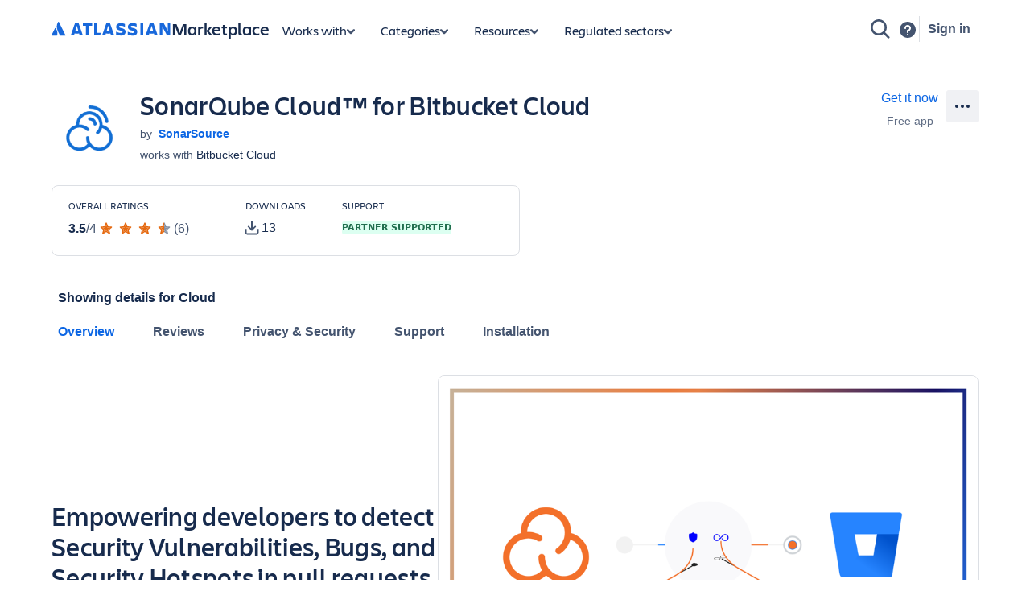

--- FILE ---
content_type: application/javascript
request_url: https://marketplace.atlassian.com/amkt-frontend-static/amkt.f40580f285ce26135b7b.js
body_size: 181986
content:
(self.webpackChunk_atlassian_amkt_frontend=self.webpackChunk_atlassian_amkt_frontend||[]).push([[4332],{667940:(e,t,n)=>{var r={"./":[370176,46941],"./cs":[919992,34132],"./cs.js":[919992,34132],"./da":[861513,27526],"./da.js":[861513,27526],"./de":[393829,31312],"./de.js":[393829,31312],"./en":[428029,8514],"./en.js":[428029,8514],"./en_GB":[555825,23740],"./en_GB.js":[555825,23740],"./en_ZZ":[32076,11093],"./en_ZZ.js":[32076,11093],"./es":[761050,4647],"./es.js":[761050,4647],"./fi":[217623,8433],"./fi.js":[217623,8433],"./fr":[237858,85475],"./fr.js":[237858,85475],"./hu":[463337,89421],"./hu.js":[463337,89421],"./index":[370176,46941],"./index.js":[370176,46941],"./it":[587223,63510],"./it.js":[587223,63510],"./ja":[669035,67296],"./ja.js":[669035,67296],"./ko":[693028,44498],"./ko.js":[693028,44498],"./nb":[443418,59724],"./nb.js":[443418,59724],"./nl":[716036,79659],"./nl.js":[716036,79659],"./pl":[396202,2457],"./pl.js":[396202,2457],"./pt_BR":[928993,98671],"./pt_BR.js":[928993,98671],"./ru":[64423,5277],"./ru.js":[64423,5277],"./sv":[37947,17683],"./sv.js":[37947,17683],"./th":[681458,26530],"./th.js":[681458,26530],"./tr":[881136,912],"./tr.js":[881136,912],"./uk":[401282,45542],"./uk.js":[401282,45542],"./vi":[445223,3732],"./vi.js":[445223,3732],"./zh":[420908,48362],"./zh.js":[420908,48362],"./zh_TW":[871210,36073],"./zh_TW.js":[871210,36073]};function i(e){if(!n.o(r,e))return Promise.resolve().then((()=>{var t=new Error("Cannot find module '"+e+"'");throw t.code="MODULE_NOT_FOUND",t}));var t=r[e],i=t[0];return n.e(t[1]).then((()=>n(i)))}i.keys=()=>Object.keys(r),i.id=667940,e.exports=i},651925:(e,t,n)=>{"use strict";n.d(t,{Ay:()=>j});var r=n(199497),i=n(521007),a=n(629838),s=n(909971),o=n.n(s),l=n(706081),c=n(939067),d=n.n(c),u=n(514041),p=n(522212),g=n(831085);const m=(0,i.A)("div",{target:"ebku820",label:"Container"})({name:"8atqhb",styles:"width:100%;"}),y=(0,i.A)("ul",{target:"ebku821",label:"ErrorMessages"})({name:"gx0lhm",styles:"margin-bottom:0;"});class j extends u.Component{render(){const e=this.props.dataErrorMessages.map(((e,t)=>(0,g.jsx)("li",{children:e.get("message")},"data-error-message-"+t)));return(0,g.jsx)(m,{className:this.props.className,children:(0,g.jsx)(p.A,{active:this.props.loading,delay:this.props.optimisticLoadTime,size:this.props.spinnerSize,testId:"content-container-loader",children:this.props.dataError?(0,g.jsxs)(a.A,{appearance:"error",children:[this.props.baseMessage,e.size>0?(0,g.jsx)(y,{children:e}):void 0]}):this.props.children})})}}(0,r.A)(j,"propTypes",{baseMessage:d().string,children:d().node,className:d().string,loading:d().bool,dataError:d().bool,dataErrorMessages:o().listOf(o().contains({message:d().string})),optimisticLoadTime:d().number,spinnerSize:d().number}),(0,r.A)(j,"defaultProps",{baseMessage:"Oops! Looks like something went wrong.",dataError:!1,loading:!1,dataErrorMessages:(0,l.List)(),spinnerSize:50})},522212:(e,t,n)=>{"use strict";n.d(t,{A:()=>f});var r=n(199497),i=n(783009),a=n(260801),s=n(699277),o=(n(514041),n(521007));const l=(0,o.A)("div",{target:"ex486hq0",label:"ContentWrapper"})("width:100%;transition:opacity ",(e=>{let{visible:t}=e;return t?"linear 0.2s":"0s"}),";opacity:",(e=>{let{visible:t}=e;return t?1:0}),";visibility:",(e=>{let{visible:t}=e;return t?"visible":"hidden"}),";"),c=(0,o.A)("div",{target:"ex486hq1",label:"Mask"})("position:relative;width:100%;min-height:",(e=>e.minHeight),"px;"),d=(0,o.A)("div",{target:"ex486hq2",label:"SpinnerContainer"})({name:"16jw3vr",styles:"width:100%;display:flex;justify-content:center;height:100%;align-items:center;position:absolute;top:0;"});var u=n(831085);function p(e,t){var n=Object.keys(e);if(Object.getOwnPropertySymbols){var r=Object.getOwnPropertySymbols(e);t&&(r=r.filter((function(t){return Object.getOwnPropertyDescriptor(e,t).enumerable}))),n.push.apply(n,r)}return n}function g(e){for(var t=1;t<arguments.length;t++){var n=null!=arguments[t]?arguments[t]:{};t%2?p(Object(n),!0).forEach((function(t){(0,r.A)(e,t,n[t])})):Object.getOwnPropertyDescriptors?Object.defineProperties(e,Object.getOwnPropertyDescriptors(n)):p(Object(n)).forEach((function(t){Object.defineProperty(e,t,Object.getOwnPropertyDescriptor(n,t))}))}return e}const m=e=>{if(null!=e&&e.length)return"".concat(e,"--spinner")},y="large",j=100,f=e=>{const{active:t,appearance:n,children:r,className:o,delay:p,minHeight:f=j,size:h=y,testId:M,interactionName:b}=e;return(0,u.jsxs)(c,{minHeight:f,"data-testid":M,className:o,children:[(0,u.jsx)(i.Ay,{appear:!0,children:t&&(0,u.jsx)(a.Ay,{children:e=>(0,u.jsx)(d,g(g({},e),{},{children:(0,u.jsx)(s.A,{appearance:n,delay:p,size:h,testId:m(M),interactionName:b})}))})}),(0,u.jsx)(l,{visible:!t,children:r})]})}},231785:(e,t,n)=>{"use strict";n.d(t,{A:()=>o});var r=n(199497),i=n(197190),a=n(514041),s=n(831085);class o extends a.PureComponent{constructor(){super(...arguments),(0,r.A)(this,"linksContainerEle",void 0),(0,r.A)(this,"render",(()=>(0,s.jsx)("div",{ref:e=>this.linksContainerEle=e,style:this.props.extraStyle,children:this.props.children})))}componentDidMount(){i.J(this.linksContainerEle,this.props.target)}componentDidUpdate(){i.J(this.linksContainerEle,this.props.target)}}},448650:(e,t,n)=>{"use strict";n.d(t,{pg:()=>s,wb:()=>o,zo:()=>a});var r=n(521007);n(352566);const i={name:"10bpnsm-baseStylesCss",styles:'color:var(--ds-text, #172B4D);font:var(--ds-font-body, normal 400 14px/20px ui-sans-serif, -apple-system, BlinkMacSystemFont, "Segoe UI", Ubuntu, "Helvetica Neue", sans-serif);;label:baseStylesCss;'},a={name:"1rgsehg-baseMediumFontSize",styles:"font-size:16px;;label:baseMediumFontSize;"},s={name:"nf0vu6-baseLineHeight",styles:"line-height:24px;;label:baseLineHeight;"},o={name:"1mt0mxz-CharlieFontFamily",styles:'font-family:var(--ds-font-family-brand-heading, "Charlie Display", ui-sans-serif, -apple-system, BlinkMacSystemFont, "Segoe UI", Ubuntu, "Helvetica Neue", sans-serif);;label:CharlieFontFamily;'};(0,r.A)("b",{target:"e11879yo0",label:"BoldText"})({name:"35ezg3",styles:"font-weight:600;"});(0,r.A)("div",{target:"e11879yo1"})(i,"")},847750:(e,t,n)=>{"use strict";n.d(t,{H1:()=>l,H2:()=>d,H3:()=>p,H4:()=>m,H5:()=>j,JC:()=>o,Pr:()=>y,aH:()=>c,c_:()=>s});var r=n(521007),i=n(352566),a=n(448650);const s={name:"1008g9a-baseHeadingsCss",styles:'color:var(--ds-text, #172B4D);font-family:var(--ds-font-family-brand-heading, "Charlie Display", ui-sans-serif, -apple-system, BlinkMacSystemFont, "Segoe UI", Ubuntu, "Helvetica Neue", sans-serif);font-weight:600;;label:baseHeadingsCss;'},o=(0,i.AH)(s," font-size:52px;line-height:60px;margin-bottom:var(--ds-space-300, 24px);;label:h1Css;",";label:h1Css;"),l=(0,r.A)("h1",{target:"e1q0b7mc0",label:"H1"})(o,""),c=(0,i.AH)(s," font-size:36px;line-height:44px;margin-bottom:var(--ds-space-300, 24px);;label:h2Css;",";label:h2Css;"),d=(0,r.A)("h2",{target:"e1q0b7mc1",label:"H2"})(c,""),u=(0,i.AH)(s," font-size:24px;letter-spacing:0.3px;line-height:32px;margin-bottom:var(--ds-space-300, 24px);;label:h3Css;",";label:h3Css;"),p=(0,r.A)("h3",{target:"e1q0b7mc2",label:"H3"})(u,""),g=(0,i.AH)(s," font-size:20px;",a.pg,";letter-spacing:0;;label:h4Css;",";label:h4Css;"),m=(0,r.A)("h4",{target:"e1q0b7mc3",label:"H4"})(g,""),y=(0,i.AH)(s," font-size:20px;",a.pg,";margin-bottom:var(--ds-space-300, 24px);letter-spacing:0.3px;;label:h5Css;",";label:h5Css;"),j=(0,r.A)("h5",{target:"e1q0b7mc4",label:"H5"})(y,""),f=(0,i.AH)(s," font-size:12px;line-height:18px;margin-bottom:var(--ds-space-200, 16px);text-transform:uppercase;letter-spacing:1px;;label:h6Css;",";label:h6Css;");(0,r.A)("h6",{target:"e1q0b7mc5",label:"H6"})(f,"")},769413:(e,t,n)=>{"use strict";n.d(t,{A:()=>a});var r=n(521007);n(352566);const i={name:"1n6uac4-linkCss",styles:"color:var(--ds-link, #0C66E4);text-decoration:none;cursor:pointer;&:hover{color:var(--ds-link, #0C66E4);}&:active{color:var(--ds-link-pressed, #0055CC);}&:hover,&:active{outline:0;text-decoration:underline;};label:linkCss;"},a=(0,r.A)("a",{target:"e1xywzwe0"})(i,"")},963554:(e,t,n)=>{"use strict";n.d(t,{hJ:()=>o,xz:()=>s});var r=n(624286);const i=e=>"".concat(e,"px"),a={Base:16,Cozy:16,Compact:4,Comfortable:40},s={Base:i(a.Base),Cozy:i(a.Cozy),Compact:i(a.Compact),Comfortable:i(a.Comfortable)},o=e=>(t,n,i)=>(e=>(t,n,i,a,s)=>{switch(e){case"xs":return t;case"sm":return n;case"md":return i;case"lg":return a;case"xl":case"xxl":return s;default:throw r.A.unexpectedCase(e)}})(e)(t,t,n,i,i)},702397:(e,t,n)=>{"use strict";n(769399),n(719948),n(710356),n(939749),n(584969),n(654465),n(597905),n(251214),n(130935),n(796104),n(598799),n(517626),n(178366),n(752138),n(973309),n(508033),n(474573),n(167156),n(621299),n(56460),n(692221),n(993249),n(428443),n(409020),n(305858),n(855983),n(84252),n(681152),n(93831),n(309223),n(534237),n(811257),n(668291),n(711505),n(498304),n(328882),n(830488),n(207680),n(609098),n(485794),n(12735),n(233986),n(429225),n(5218),n(873643),n(13365),n(923025),n(168982),n(586186),n(544236),n(886852),n(143801),n(425432),n(775437),n(512181),n(632637),n(795372),n(345993),n(211304),n(495578),n(125152),n(566952),n(828344)},211675:(e,t,n)=>{"use strict";n.d(t,{fU:()=>M,r8:()=>f,wm:()=>h,HA:()=>j,JY:()=>y,Ph:()=>D,bS:()=>I,rh:()=>A,FF:()=>v,qq:()=>N,H8:()=>b});var r=n(748192),i=n.n(r);const a=new function(){this.promise=new Promise(((e,t)=>{this.resolve=e,this.reject=t})),this.then=this.promise.then.bind(this.promise),this.catch=this.promise.catch.bind(this.promise)},s=[];const o=new(i().Bus),l=new(i().Bus),c=new(i().Bus),d=o.toProperty().or(l).filter((e=>!e)).toEventStream(),u=[],p=[];var g;function m(e){c.push(e),l.push(!1)}g=()=>{o.push(!1)},s.push(g),i().when([d,c.toProperty()],((e,t)=>t)).onValue((e=>{p.forEach((t=>t(e)))}));const y="APP_RECEIVE_APP_CONFIG",j="APP_LOADING_COMPLETE",f="APP_DISPLAY_GENERAL_SEARCH",h="APP_DISPLAY_PARTNER_QUICK_LINKS",M="APP_DISPLAY_COLLECTIONS_FOOTER";function b(e){let{appConfig:t}=e;return{type:y,appConfig:t}}function v(e){let{metricsKey:t}=e;return e=>{m(t),s.forEach((e=>e())),document.addEventListener("DOMContentLoaded",(()=>{a.resolve()})),e({type:j})}}function N(e){let{metricsKey:t}=e;return(e,n)=>{var r;n().app.initialLoadComplete&&(r=t,u.forEach((e=>e(r))),o.push(!0),l.push(!0))}}function I(e){return{type:f,show:e}}function A(e){return{type:h,show:e}}function D(e){return{type:M,show:e}}},617551:(e,t,n)=>{"use strict";n.d(t,{$d:()=>G,AD:()=>U,AI:()=>j,EI:()=>S,FV:()=>Q,G6:()=>x,GH:()=>Y,HG:()=>a,K_:()=>O,MM:()=>m,N$:()=>_,Qm:()=>C,SO:()=>u,Se:()=>M,Uo:()=>d,W_:()=>F,Wn:()=>H,YE:()=>T,ah:()=>N,at:()=>o,bc:()=>R,cS:()=>I,ci:()=>f,cr:()=>l,dV:()=>E,de:()=>g,fl:()=>q,g_:()=>D,ik:()=>P,j$:()=>s,jP:()=>v,lj:()=>k,no:()=>V,pN:()=>h,pP:()=>r,t9:()=>Z,tS:()=>B,tl:()=>b,uB:()=>y,ud:()=>A,ul:()=>p,w7:()=>c,xV:()=>i,xW:()=>w,xr:()=>z,yG:()=>L});const r=(0,n(313547).VQ)("appListing"),i="selectHostingModel",a="appListingPage",s="pricingTab",o="plansPricing",l="inProductHelp",c="appHeader",d="siteSelector",u="navBar",p="overviewTab",g="pricingTab",m="plansPricing",y="partnerQuickLink",j="notFound404",f="footer",h="ArchivedAppListing",M="versionHistory",b="appListingTab",v="installButton",N="hostingSelect",I="requestAppButton",A="requestAppAdmin",D="contactVendor",x="migrationInformation",O="migrationAssistance",k="partnerAppsLink",w="partnerPromotionsLink",S="partnerReportsLink",_="partnerAnnouncementsLink",T="notFound404",E="blockedRussianUser",L="inProductHelp",C="relatedHelp",P="helpResources",z="footerLink",R="navbar",U="navigationItemExpanded",Q="ArchivedAppListing",F="versionHistory",Y="meetRovoSectionCTA",G="heroBannerCTA",V="headingWithTabsTab",B="appsWithTextHighlightsLink",q="appsWithImageHighlightsLink",H="forgeWidgetButton",Z="bannerDetailsCta"},226907:(e,t,n)=>{"use strict";function r(e,t,n){return(t=function(e){var t=function(e,t){if("object"!=typeof e||!e)return e;var n=e[Symbol.toPrimitive];if(void 0!==n){var r=n.call(e,t||"default");if("object"!=typeof r)return r;throw new TypeError("@@toPrimitive must return a primitive value.")}return("string"===t?String:Number)(e)}(e,"string");return"symbol"==typeof t?t:t+""}(t))in e?Object.defineProperty(e,t,{value:n,enumerable:!0,configurable:!0,writable:!0}):e[t]=n,e}n.d(t,{A:()=>i});const i=new class{constructor(){r(this,"_bootstrapConfig",void 0),this._bootstrapConfig={}}get(){return this._bootstrapConfig}set(e){this._bootstrapConfig=e}}},84399:(e,t,n)=>{"use strict";n.d(t,{Y:()=>r});const r={HERO_SKELETON:"hero-skeleton",MENU_BUTTON_DESKTOP:"menu-button-desktop",MENU_LINK_DESKTOP:"menu-link-desktop",HEADER_ACTION_LINKS:"app-listing__header-action-links",SERVER_EOL_MESSAGE:"server-eol-warning-message",SERVER_EOS_MESSAGE:"server-eos-warning-message",IC_INFO_MESSAGE:"isolated-cloud--info-message",AGC_INFO_ROA_WARNING_MESSAGE:"government-cloud-roa-warning-message",IC_INFO_ROA_WARNING_MESSAGE:"isolated-cloud-roa-warning-message",AGC_INFO_MESSAGE:"government-cloud--info-message",DATA_CENTER_EOS_MESSAGE:"data-center-eos-warning-message"}},690323:(e,t,n)=>{"use strict";n.d(t,{k:()=>r});const r="/"},905757:(e,t,n)=>{"use strict";n.d(t,{h:()=>P,Q:()=>O});var r=n(514041),i=n(939067),a=n.n(i),s=n(651925),o=n(706081),l=n(831085);function c(e,t){var n=Object.keys(e);if(Object.getOwnPropertySymbols){var r=Object.getOwnPropertySymbols(e);t&&(r=r.filter((function(t){return Object.getOwnPropertyDescriptor(e,t).enumerable}))),n.push.apply(n,r)}return n}function d(e){for(var t=1;t<arguments.length;t++){var n=null!=arguments[t]?arguments[t]:{};t%2?c(Object(n),!0).forEach((function(t){u(e,t,n[t])})):Object.getOwnPropertyDescriptors?Object.defineProperties(e,Object.getOwnPropertyDescriptors(n)):c(Object(n)).forEach((function(t){Object.defineProperty(e,t,Object.getOwnPropertyDescriptor(n,t))}))}return e}function u(e,t,n){return(t=function(e){var t=function(e,t){if("object"!=typeof e||!e)return e;var n=e[Symbol.toPrimitive];if(void 0!==n){var r=n.call(e,t||"default");if("object"!=typeof r)return r;throw new TypeError("@@toPrimitive must return a primitive value.")}return("string"===t?String:Number)(e)}(e,"string");return"symbol"==typeof t?t:t+""}(t))in e?Object.defineProperty(e,t,{value:n,enumerable:!0,configurable:!0,writable:!0}):e[t]=n,e}const p={asyncProps:void 0,err:!1};class g extends r.Component{constructor(){super(...arguments),u(this,"state",p)}componentDidMount(){this.resolveAsyncProps(this.props)}static getDerivedStateFromProps(e,t){return e.resolveAsyncProps!==t.resolveAsyncProps?d(d({},p),{},{resolveAsyncProps:e.resolveAsyncProps}):null}componentDidUpdate(e){this.props.resolveAsyncProps!==e.resolveAsyncProps&&this.resolveAsyncProps(this.props)}resolveAsyncProps(e){e.resolveAsyncProps().then((e=>{this.setState({asyncProps:e})}),(e=>{console.error(e),this.setState({err:!0})}))}render(){const e=this.props.component;return(0,l.jsx)(s.Ay,{dataError:this.state.err,dataErrorMessages:(0,o.List)([(0,o.Map)({message:this.props.errorMessage})]),loading:!this.state.err&&!this.state.asyncProps,optimisticLoadTime:200,children:this.state.asyncProps?(0,l.jsx)(e,d(d({},this.props.syncProps),this.state.asyncProps)):void 0})}}u(g,"propTypes",{component:a().func.isRequired,errorMessage:a().string,syncProps:a().object,resolveAsyncProps:a().func.isRequired}),u(g,"defaultProps",{errorMessage:"Looks like we weren't able to resolve some data",syncProps:{}});const m=["component"];function y(e,t){var n=Object.keys(e);if(Object.getOwnPropertySymbols){var r=Object.getOwnPropertySymbols(e);t&&(r=r.filter((function(t){return Object.getOwnPropertyDescriptor(e,t).enumerable}))),n.push.apply(n,r)}return n}function j(e,t,n){return(t=function(e){var t=function(e,t){if("object"!=typeof e||!e)return e;var n=e[Symbol.toPrimitive];if(void 0!==n){var r=n.call(e,t||"default");if("object"!=typeof r)return r;throw new TypeError("@@toPrimitive must return a primitive value.")}return("string"===t?String:Number)(e)}(e,"string");return"symbol"==typeof t?t:t+""}(t))in e?Object.defineProperty(e,t,{value:n,enumerable:!0,configurable:!0,writable:!0}):e[t]=n,e}class f extends r.Component{render(){const e=this.props,{component:t}=e,n=function(e,t){if(null==e)return{};var n,r,i=function(e,t){if(null==e)return{};var n={};for(var r in e)if({}.hasOwnProperty.call(e,r)){if(-1!==t.indexOf(r))continue;n[r]=e[r]}return n}(e,t);if(Object.getOwnPropertySymbols){var a=Object.getOwnPropertySymbols(e);for(r=0;r<a.length;r++)n=a[r],-1===t.indexOf(n)&&{}.propertyIsEnumerable.call(e,n)&&(i[n]=e[n])}return i}(e,m),r=t;return(0,l.jsx)(r,function(e){for(var t=1;t<arguments.length;t++){var n=null!=arguments[t]?arguments[t]:{};t%2?y(Object(n),!0).forEach((function(t){j(e,t,n[t])})):Object.getOwnPropertyDescriptors?Object.defineProperties(e,Object.getOwnPropertyDescriptors(n)):y(Object(n)).forEach((function(t){Object.defineProperty(e,t,Object.getOwnPropertyDescriptor(n,t))}))}return e}({},n))}}j(f,"propTypes",{component:a().func.isRequired});class h extends r.Component{render(){return(0,l.jsx)(g,{component:f,errorMessage:"Looks like something is up with your network connection",syncProps:this.props.syncProps,resolveAsyncProps:this.props.resolveAsyncProps})}}var M,b,v;M=h,b="propTypes",v={resolveAsyncProps:a().func.isRequired,syncProps:a().object},(b=function(e){var t=function(e,t){if("object"!=typeof e||!e)return e;var n=e[Symbol.toPrimitive];if(void 0!==n){var r=n.call(e,t||"default");if("object"!=typeof r)return r;throw new TypeError("@@toPrimitive must return a primitive value.")}return("string"===t?String:Number)(e)}(e,"string");return"symbol"==typeof t?t:t+""}(b))in M?Object.defineProperty(M,b,{value:v,enumerable:!0,configurable:!0,writable:!0}):M[b]=v;const N=["resolveAsyncProps"];function I(e,t){var n=Object.keys(e);if(Object.getOwnPropertySymbols){var r=Object.getOwnPropertySymbols(e);t&&(r=r.filter((function(t){return Object.getOwnPropertyDescriptor(e,t).enumerable}))),n.push.apply(n,r)}return n}function A(e,t,n){return(t=function(e){var t=function(e,t){if("object"!=typeof e||!e)return e;var n=e[Symbol.toPrimitive];if(void 0!==n){var r=n.call(e,t||"default");if("object"!=typeof r)return r;throw new TypeError("@@toPrimitive must return a primitive value.")}return("string"===t?String:Number)(e)}(e,"string");return"symbol"==typeof t?t:t+""}(t))in e?Object.defineProperty(e,t,{value:n,enumerable:!0,configurable:!0,writable:!0}):e[t]=n,e}const D=e=>{var t;return t=class extends r.Component{constructor(){super(...arguments),A(this,"resolveAsyncProps",(()=>Promise.all([e(),this.props.resolveAsyncProps()]).then((e=>{let[t,n]=e;return function(e){for(var t=1;t<arguments.length;t++){var n=null!=arguments[t]?arguments[t]:{};t%2?I(Object(n),!0).forEach((function(t){A(e,t,n[t])})):Object.getOwnPropertyDescriptors?Object.defineProperties(e,Object.getOwnPropertyDescriptors(n)):I(Object(n)).forEach((function(t){Object.defineProperty(e,t,Object.getOwnPropertyDescriptor(n,t))}))}return e}({component:t},n)}))))}render(){const e=this.props,{resolveAsyncProps:t}=e,n=function(e,t){if(null==e)return{};var n,r,i=function(e,t){if(null==e)return{};var n={};for(var r in e)if({}.hasOwnProperty.call(e,r)){if(-1!==t.indexOf(r))continue;n[r]=e[r]}return n}(e,t);if(Object.getOwnPropertySymbols){var a=Object.getOwnPropertySymbols(e);for(r=0;r<a.length;r++)n=a[r],-1===t.indexOf(n)&&{}.propertyIsEnumerable.call(e,n)&&(i[n]=e[n])}return i}(e,N);return(0,l.jsx)(h,{syncProps:n,resolveAsyncProps:this.resolveAsyncProps})}},A(t,"propTypes",{resolveAsyncProps:a().func}),A(t,"defaultProps",{resolveAsyncProps:()=>Promise.resolve({})}),t};var x=n(355670);const O=e=>{let{includeFooter:t,includeSearch:n,importModule:r}=e;const i=D((()=>r().then((e=>e.default))));return()=>(0,l.jsx)(x.A,{includeSearch:n,includeFooter:t,children:(0,l.jsx)(i,{})})};var k=n(724876),w=n(610708),S=n(690323),_=n(499179);const T=e=>{let{children:t,hasPermission:n}=e;return n?(0,l.jsx)(l.Fragment,{children:t}):(0,l.jsx)(_.A,{homeLink:S.k})};function E(e,t){var n=Object.keys(e);if(Object.getOwnPropertySymbols){var r=Object.getOwnPropertySymbols(e);t&&(r=r.filter((function(t){return Object.getOwnPropertyDescriptor(e,t).enumerable}))),n.push.apply(n,r)}return n}function L(e){for(var t=1;t<arguments.length;t++){var n=null!=arguments[t]?arguments[t]:{};t%2?E(Object(n),!0).forEach((function(t){C(e,t,n[t])})):Object.getOwnPropertyDescriptors?Object.defineProperties(e,Object.getOwnPropertyDescriptors(n)):E(Object(n)).forEach((function(t){Object.defineProperty(e,t,Object.getOwnPropertyDescriptor(n,t))}))}return e}function C(e,t,n){return(t=function(e){var t=function(e,t){if("object"!=typeof e||!e)return e;var n=e[Symbol.toPrimitive];if(void 0!==n){var r=n.call(e,t||"default");if("object"!=typeof r)return r;throw new TypeError("@@toPrimitive must return a primitive value.")}return("string"===t?String:Number)(e)}(e,"string");return"symbol"==typeof t?t:t+""}(t))in e?Object.defineProperty(e,t,{value:n,enumerable:!0,configurable:!0,writable:!0}):e[t]=n,e}const P=e=>{let{routesConfigData:t,componentProps:n}=e;return(0,l.jsx)(w.A,{children:t.map((e=>(0,l.jsx)(k.j,{path:e.path,render:t=>(0,l.jsx)(T,{hasPermission:e.isPermitted,children:(0,l.jsx)(e.component,L(L({},n),{},{selectedTab:e.selectedTab}))}),exact:e.exact},e.path)))})}},355670:(e,t,n)=>{"use strict";n.d(t,{A:()=>p});var r=n(708266),i=n(211675),a=n(745898),s=n(941764),o=n(65162),l=n(514041),c=n(831085);const{ZC:d}=s,u=e=>{const{pathname:t,search:n}=(0,a.zy)(),r=d(t),i=d(n);return(0,l.useEffect)((()=>{e.displayGeneralSearch(e.includeSearch),e.displayCollectionsFooter(e.includeFooter),e.displayPartnerQuickLinks(e.includePartnerQuickLinks)}),[]),(0,l.useEffect)((()=>{o.Xo()}),[]),(0,l.useEffect)((()=>{var a,s;a=e.scrollToTopOnPathChange,s=e.scrollToTopOnQueryParamChange,(a&&r!==t||s&&i!==n)&&o.Xo()}),[t,n]),(0,c.jsx)(c.Fragment,{children:e.children})},p=(0,r.Ng)(null,(e=>({displayGeneralSearch:t=>{e((0,i.bS)(t))},displayPartnerQuickLinks:t=>{e((0,i.rh)(t))},displayCollectionsFooter:t=>{e((0,i.Ph)(t))}})))(u)},854250:(e,t,n)=>{"use strict";n.d(t,{A:()=>i});const r=(0,n(942251).TT)();function i(e){var t,n,i,a,s,o,l,c,d;const u=e._links,p=e._links,g=null===(t=e._embedded)||void 0===t||null===(n=t.lastVisited)||void 0===n?void 0:n.lastVisitedPartnerId;return{login:null==p||null===(i=p.login)||void 0===i?void 0:i.href,logout:null==u||null===(a=u.logout)||void 0===a?void 0:a.href,switchAccount:null==u||null===(s=u.switchAccount)||void 0===s?void 0:s.href,addons:null==u||null===(o=u.addons)||void 0===o?void 0:o.href,admin:null==u||null===(l=u.admin)||void 0===l?void 0:l.href,createAddon:null==u||null===(c=u.createAddon)||void 0===c?void 0:c.href,atlassianAccount:null==u||null===(d=u.atlassianAccount)||void 0===d?void 0:d.href,createVendor:"/manage/vendor/create",managePartner:g?r.expand({id:g}):void 0}}},80934:(e,t,n)=>{"use strict";n.d(t,{j:()=>r});const r={source:"categoriesScreen",subjectId:{screenRendered:"categoryScreenRendered",appTilesRendered:"categoryAppTilesRendered",appTileClicked:"categoryAppTileClicked",loadMoreClicked:"categoryLoadMoreClicked",pageChangeClicked:"categoryPageChangeClicked",clearAllClicked:"categoryClearAllFiltersClicked",sortOptionSelected:"categorySortOptionSelected"},event:{globalError:"global",initialError:"initial",loadMoreError:"load more"}}},246740:(e,t,n)=>{"use strict";n.d(t,{Y:()=>r,w:()=>i});const r="atlassian-government-cloud",i="isolated-cloud"},863415:(e,t,n)=>{"use strict";n.d(t,{j:()=>r});const r={source:"collectionScreen",subjectId:{screenRendered:"collectionScreenRendered",appTilesRendered:"collectionAppTilesRendered",appTileClicked:"collectionAppTileClicked",loadMoreClicked:"collectionLoadMoreClicked",pageChangeClicked:"collectionPageChangeClicked",sortOptionSelected:"collectionSortOptionSelected",openCollectionSortSelector:"openCollectionSortSelector"},event:{globalError:"global",initialError:"initial",loadMoreError:"load more"}}},235289:(e,t,n)=>{"use strict";n.d(t,{A:()=>c});var r=n(774580),i=n(313547),a=n(513211),s=n(514041),o=n(617551),l=n(831085);const c=()=>{const e=(0,r.X)();return(0,s.useEffect)((()=>{e({eventType:i.fu,eventContainer:o.AI,actionSubjectId:o.YE})}),[]),(0,l.jsx)(a.M,{})}},565797:(e,t,n)=>{"use strict";n.d(t,{Af:()=>g,Ag:()=>u,Ap:()=>i,Cm:()=>s,JF:()=>p,M_:()=>l,UJ:()=>o,V1:()=>c,ZA:()=>m,_B:()=>a,j$:()=>d});var r=n(91989);const i=Object.keys(r.tA).map((e=>r.tA[e])),a="showOnlyPublic",s="/gateway/api",o="".concat("AMKT_FRONTEND","_").concat("73602"),l="marketplace-amkt-frontend",c=o,d=(Object.freeze({INPUT_NAME_HEADER_SEARCH_BOX:"search-query"}),"Only Atlassian support teams and certified partners can install apps for customers on Isolated Cloud."),u="Need to install an app on Atlassian Government Cloud?",p="For security and compliance purposes, contact Atlassian Support to install apps.",g="The ‘Runs on Atlassian’ trust signal shown here may not reflect the eligibility of this app for all hosting types, including Government Cloud. To confirm whether this trust signal applies to your use case, please reach out to Atlassian support.",m="The ‘Runs on Atlassian’ trust signal shown here may not reflect the eligibility of this app for all hosting types, including Isolated Cloud. To confirm whether this trust signal applies to your use case, please reach out to Atlassian support."},478019:(e,t,n)=>{"use strict";n.d(t,{Qd:()=>I,ZA:()=>y,iZ:()=>A,o2:()=>D});var r=n(743721),i=n(209027),a=n(814066),s=n(676192),o=n(381113),l=n(514041),c=n(457968),d=n(226907),u=n(942251),p=n(854250);const g=e=>{if(!e.user)return;const{id:t,name:n,email:r,_links:i}=e.user,{addons:a,createAddon:s,admin:o,switchAccount:l,atlassianAccount:c,logout:d}=e.userLinks,{lastVisitedPartnerId:u,lastVisitedPartnerName:p}=e.lastVisited||{};return{__typename:"MarketplaceStoreLoggedInUser",id:t,name:n,email:r,picture:i.picture.href,loggedInUserLinks:{addons:a,createAddon:s,admin:o,switchAccount:l,manageAccount:c,logout:d,profile:i.alternate.href,manageDeveloperSpace:j(null==u?void 0:u.toString())},lastVisitedDeveloperSpace:u&&p?{id:u.toString(),name:p,vendorId:u.toString()}:null}},m=e=>{if(!e.user)return{__typename:"MarketplaceStoreAnonymousUser",anonymousUserLinks:{login:e.userLinks.login}}},y=e=>{var t,n,r,i;const a=e.toJS();return{isUserLoading:Boolean(a.loading),userLinks:(0,p.A)(a.data),user:null===(t=a.data)||void 0===t||null===(n=t._embedded)||void 0===n?void 0:n.user,lastVisited:null===(r=a.data)||void 0===r||null===(i=r._embedded)||void 0===i?void 0:i.lastVisited}},j=e=>e?(0,u.TT)().expand({id:parseInt(e)}):"/manage/vendor/create";var f=n(831085);function h(e,t){var n=Object.keys(e);if(Object.getOwnPropertySymbols){var r=Object.getOwnPropertySymbols(e);t&&(r=r.filter((function(t){return Object.getOwnPropertyDescriptor(e,t).enumerable}))),n.push.apply(n,r)}return n}function M(e){for(var t=1;t<arguments.length;t++){var n=null!=arguments[t]?arguments[t]:{};t%2?h(Object(n),!0).forEach((function(t){b(e,t,n[t])})):Object.getOwnPropertyDescriptors?Object.defineProperties(e,Object.getOwnPropertyDescriptors(n)):h(Object(n)).forEach((function(t){Object.defineProperty(e,t,Object.getOwnPropertyDescriptor(n,t))}))}return e}function b(e,t,n){return(t=function(e){var t=function(e,t){if("object"!=typeof e||!e)return e;var n=e[Symbol.toPrimitive];if(void 0!==n){var r=n.call(e,t||"default");if("object"!=typeof r)return r;throw new TypeError("@@toPrimitive must return a primitive value.")}return("string"===t?String:Number)(e)}(e,"string");return"symbol"==typeof t?t:t+""}(t))in e?Object.defineProperty(e,t,{value:n,enumerable:!0,configurable:!0,writable:!0}):e[t]=n,e}var v={kind:"Document",definitions:[{kind:"OperationDefinition",operation:"query",name:{kind:"Name",value:"GetCurrentUser"},variableDefinitions:[{kind:"VariableDefinition",variable:{kind:"Variable",name:{kind:"Name",value:"vendorId"}},type:{kind:"NamedType",name:{kind:"Name",value:"ID"}},directives:[]}],directives:[],selectionSet:{kind:"SelectionSet",selections:[{kind:"Field",name:{kind:"Name",value:"marketplaceStore"},arguments:[],directives:[],selectionSet:{kind:"SelectionSet",selections:[{kind:"Field",name:{kind:"Name",value:"currentUser"},arguments:[],directives:[{kind:"Directive",name:{kind:"Name",value:"optIn"},arguments:[{kind:"Argument",name:{kind:"Name",value:"to"},value:{kind:"StringValue",value:"MarketplaceStoreCurrentUser",block:!1}}]}],selectionSet:{kind:"SelectionSet",selections:[{kind:"Field",name:{kind:"Name",value:"__typename"},arguments:[],directives:[]},{kind:"InlineFragment",typeCondition:{kind:"NamedType",name:{kind:"Name",value:"MarketplaceStoreLoggedInUser"}},directives:[],selectionSet:{kind:"SelectionSet",selections:[{kind:"Field",name:{kind:"Name",value:"id"},arguments:[],directives:[]},{kind:"Field",name:{kind:"Name",value:"email"},arguments:[],directives:[]},{kind:"Field",alias:{kind:"Name",value:"loggedInUserLinks"},name:{kind:"Name",value:"links"},arguments:[],directives:[],selectionSet:{kind:"SelectionSet",selections:[{kind:"Field",name:{kind:"Name",value:"addons"},arguments:[],directives:[]},{kind:"Field",name:{kind:"Name",value:"admin"},arguments:[],directives:[]},{kind:"Field",name:{kind:"Name",value:"createAddon"},arguments:[],directives:[]},{kind:"Field",name:{kind:"Name",value:"logout"},arguments:[],directives:[]},{kind:"Field",name:{kind:"Name",value:"manageAccount"},arguments:[],directives:[]},{kind:"Field",name:{kind:"Name",value:"profile"},arguments:[],directives:[]},{kind:"Field",name:{kind:"Name",value:"switchAccount"},arguments:[],directives:[]}]}},{kind:"Field",name:{kind:"Name",value:"name"},arguments:[],directives:[]},{kind:"Field",name:{kind:"Name",value:"picture"},arguments:[],directives:[]},{kind:"Field",name:{kind:"Name",value:"lastVisitedDeveloperSpace"},arguments:[{kind:"Argument",name:{kind:"Name",value:"vendorId"},value:{kind:"Variable",name:{kind:"Name",value:"vendorId"}}}],directives:[],selectionSet:{kind:"SelectionSet",selections:[{kind:"Field",name:{kind:"Name",value:"id"},arguments:[],directives:[]},{kind:"Field",name:{kind:"Name",value:"name"},arguments:[],directives:[]},{kind:"Field",name:{kind:"Name",value:"vendorId"},arguments:[],directives:[]}]}}]}},{kind:"InlineFragment",typeCondition:{kind:"NamedType",name:{kind:"Name",value:"MarketplaceStoreAnonymousUser"}},directives:[],selectionSet:{kind:"SelectionSet",selections:[{kind:"Field",alias:{kind:"Name",value:"anonymousUserLinks"},name:{kind:"Name",value:"links"},arguments:[],directives:[],selectionSet:{kind:"SelectionSet",selections:[{kind:"Field",name:{kind:"Name",value:"login"},arguments:[],directives:[]}]}}]}}]}}]}}]}}],loc:{start:0,end:666,source:{body:'query GetCurrentUser($vendorId: ID) {\n  marketplaceStore {\n    currentUser @optIn(to: "MarketplaceStoreCurrentUser") {\n      __typename\n      ... on MarketplaceStoreLoggedInUser {\n        id\n        email\n        loggedInUserLinks: links {\n          addons\n          admin\n          createAddon\n          logout\n          manageAccount\n          profile\n          switchAccount\n        }\n        name\n        picture\n        lastVisitedDeveloperSpace(vendorId: $vendorId) {\n          id\n          name\n          vendorId\n        }\n      }\n      ... on MarketplaceStoreAnonymousUser {\n        anonymousUserLinks: links {\n          login\n        }\n      }\n    }\n  }\n}\n',name:"GraphQL request",locationOffset:{line:1,column:1}}}};const N=(0,l.createContext)({loading:!1}),I=e=>{var t,n,u,p,g,m;let{children:y}=e;const{enableCurrentUserApiViaStoreBff:h}=(0,a.bQ)(),b=(0,a.M5)(),I=(0,l.useMemo)((()=>d.A.get().analyticsClient),[]),A=(0,l.useMemo)((()=>s.Ml("last-visited-partner-id")),[]),{data:D,loading:x}=(0,r.IT)(v,{skip:!h(),variables:{vendorId:A}}),O=null==D||null===(t=D.marketplaceStore)||void 0===t||null===(n=t.currentUser)||void 0===n?void 0:n.__typename,k="MarketplaceStoreLoggedInUser"===O?(null==D||null===(u=D.marketplaceStore)||void 0===u?void 0:u.currentUser).id:null,w="MarketplaceStoreLoggedInUser"===O?null===(p=(null==D||null===(g=D.marketplaceStore)||void 0===g?void 0:g.currentUser).lastVisitedDeveloperSpace)||void 0===p?void 0:p.vendorId:void 0,S=(0,l.useMemo)((()=>D),[O,k,w]),_=null==S||null===(m=S.marketplaceStore)||void 0===m?void 0:m.currentUser,T=(0,l.useMemo)((()=>{if(x)return{loading:!0};if(!_)return{loading:!1};if("MarketplaceStoreLoggedInUser"===_.__typename){return{loggedInUser:M(M({},_),{},{loggedInUserLinks:M(M({},_.loggedInUserLinks),{},{manageDeveloperSpace:j(w)})}),loading:!1}}return{loading:!1,anonymousUser:_}}),[x,_,w]);return(0,l.useLayoutEffect)((()=>{O&&(0,i.Y)("is_user_logged_in","MarketplaceStoreLoggedInUser"===O)}),[O]),(0,l.useEffect)((()=>{k&&(I.setUserInfo(o.Of.ATLASSIAN_ACCOUNT,k),c.bV(),b({atlassianAccountId:k}))}),[k]),(0,f.jsx)(N.Provider,{value:T,children:y})},A=()=>(0,l.useContext)(N),D=e=>{let{userProps:t}=e;const{enableCurrentUserApiViaStoreBff:n}=(0,a.bQ)(),r=A(),i=n()?r:(e=>({loggedInUser:g(e),anonymousUser:m(e),loading:e.isUserLoading}))(t);return i}},59505:(e,t,n)=>{"use strict";n.d(t,{A:()=>s});var r=n(774580),i=n(745898),a=n(514041);const s=()=>{const e=(0,i.W6)(),t=(0,r.X)();return(0,a.useCallback)(((n,r,i,a,s)=>{n.preventDefault(),t({eventType:r,actionSubjectId:i,attributes:a}),s&&(null==e||e.push(s))}),[e,t])}},125297:(e,t,n)=>{"use strict";n.d(t,{A:()=>a});var r=n(708266),i=n(478019);function a(){const e=(0,r.d4)((e=>e.user)),{loggedInUser:t}=(0,i.o2)({userProps:(0,i.ZA)(e)});return{isLoggedIn:!!t,isAdmin:!(null==t||!t.loggedInUserLinks.admin),userAvatarUrl:null==t?void 0:t.picture,user:t}}},726376:(e,t,n)=>{"use strict";n.d(t,{A:()=>u});var r=n(542058),i=n(61747),a=n(992528),s=(n(514041),n(831085));const o=["title","statusCode"];function l(e,t){var n=Object.keys(e);if(Object.getOwnPropertySymbols){var r=Object.getOwnPropertySymbols(e);t&&(r=r.filter((function(t){return Object.getOwnPropertyDescriptor(e,t).enumerable}))),n.push.apply(n,r)}return n}function c(e){for(var t=1;t<arguments.length;t++){var n=null!=arguments[t]?arguments[t]:{};t%2?l(Object(n),!0).forEach((function(t){d(e,t,n[t])})):Object.getOwnPropertyDescriptors?Object.defineProperties(e,Object.getOwnPropertyDescriptors(n)):l(Object(n)).forEach((function(t){Object.defineProperty(e,t,Object.getOwnPropertyDescriptor(n,t))}))}return e}function d(e,t,n){return(t=function(e){var t=function(e,t){if("object"!=typeof e||!e)return e;var n=e[Symbol.toPrimitive];if(void 0!==n){var r=n.call(e,t||"default");if("object"!=typeof r)return r;throw new TypeError("@@toPrimitive must return a primitive value.")}return("string"===t?String:Number)(e)}(e,"string");return"symbol"==typeof t?t:t+""}(t))in e?Object.defineProperty(e,t,{value:n,enumerable:!0,configurable:!0,writable:!0}):e[t]=n,e}const u=e=>{const{title:t,statusCode:n}=e,l=function(e,t){if(null==e)return{};var n,r,i=function(e,t){if(null==e)return{};var n={};for(var r in e)if({}.hasOwnProperty.call(e,r)){if(-1!==t.indexOf(r))continue;n[r]=e[r]}return n}(e,t);if(Object.getOwnPropertySymbols){var a=Object.getOwnPropertySymbols(e);for(r=0;r<a.length;r++)n=a[r],-1===t.indexOf(n)&&{}.propertyIsEnumerable.call(e,n)&&(i[n]=e[n])}return i}(e,o);return(0,s.jsx)(i.A,{statusCode:n,render:()=>(0,s.jsxs)(s.Fragment,{children:[(0,s.jsx)(r.A,{title:t}),(0,s.jsx)(a.A,c({statusCode:n},l))]})})}},254289:(e,t,n)=>{"use strict";n.d(t,{l:()=>a,u:()=>s});var r=n(521007),i=n(83543);const a=(0,r.A)("a",{target:"eb7ljev0",label:"HelpDropdownTrigger"})("color:",i.N0,";padding:14px 10px var(--ds-space-100, 8px) 10px;display:block;line-height:1;&:hover{color:",i.N0,";background-color:",i.gq,";text-decoration:none;}&:focus,&:active{color:",i.N0,";background-color:",i.Yl,";text-decoration:none;}"),s=(0,r.A)("span",{target:"eb7ljev1",label:"QuestionIcon"})("display:inline-block;vertical-align:top;margin:var(--ds-space-negative-075, -6px) var(--ds-space-050, 4px) 0 0;fill:",i.zK,";&:focus,&:active{fill:",i.zK,";}")},499179:(e,t,n)=>{"use strict";n.d(t,{A:()=>d});var r=n(774580),i=n(313547),a=n(514041),s=n(617551),o=n(726376);const l=n.p+"media/ErrorWindow.e92bfe05d39d56bda9c2326773de8589.svg";var c=n(831085);const d=e=>{const t=(0,r.X)();return(0,a.useEffect)((()=>{t({eventType:i.fu,eventContainer:s.AI,actionSubjectId:s.YE})}),[]),(0,c.jsx)(o.A,{homeLink:e.homeLink,heading:"Looks like you took a wrong turn",image:l,primaryMessage:"This page does not exist",statusCode:404,title:"Page not found",history:e.history})}},650408:(e,t,n)=>{"use strict";n.d(t,{A:()=>d});var r=n(61747),i=n(514041),a=n(160993),s=n(831085);const o=["statusCode"];function l(e,t){var n=Object.keys(e);if(Object.getOwnPropertySymbols){var r=Object.getOwnPropertySymbols(e);t&&(r=r.filter((function(t){return Object.getOwnPropertyDescriptor(e,t).enumerable}))),n.push.apply(n,r)}return n}function c(e,t,n){return(t=function(e){var t=function(e,t){if("object"!=typeof e||!e)return e;var n=e[Symbol.toPrimitive];if(void 0!==n){var r=n.call(e,t||"default");if("object"!=typeof r)return r;throw new TypeError("@@toPrimitive must return a primitive value.")}return("string"===t?String:Number)(e)}(e,"string");return"symbol"==typeof t?t:t+""}(t))in e?Object.defineProperty(e,t,{value:n,enumerable:!0,configurable:!0,writable:!0}):e[t]=n,e}const d=e=>{let{statusCode:t=301}=e,n=function(e,t){if(null==e)return{};var n,r,i=function(e,t){if(null==e)return{};var n={};for(var r in e)if({}.hasOwnProperty.call(e,r)){if(-1!==t.indexOf(r))continue;n[r]=e[r]}return n}(e,t);if(Object.getOwnPropertySymbols){var a=Object.getOwnPropertySymbols(e);for(r=0;r<a.length;r++)n=a[r],-1===t.indexOf(n)&&{}.propertyIsEnumerable.call(e,n)&&(i[n]=e[n])}return i}(e,o);return(0,i.useEffect)((()=>{"function"==typeof window.onCaptureReady&&window.onCaptureReady(t)}),[]),(0,s.jsx)(r.A,{statusCode:t,render:()=>(0,s.jsx)(a.A,function(e){for(var t=1;t<arguments.length;t++){var n=null!=arguments[t]?arguments[t]:{};t%2?l(Object(n),!0).forEach((function(t){c(e,t,n[t])})):Object.getOwnPropertyDescriptors?Object.defineProperties(e,Object.getOwnPropertyDescriptors(n)):l(Object(n)).forEach((function(t){Object.defineProperty(e,t,Object.getOwnPropertyDescriptor(n,t))}))}return e}({},n))})}},457968:(e,t,n)=>{"use strict";n.d(t,{$F:()=>w,$H:()=>S,LX:()=>N,Lq:()=>P,N8:()=>C,Sj:()=>T,Uc:()=>E,Ui:()=>_,VH:()=>A,VP:()=>y,_0:()=>U,b:()=>O,bV:()=>M,fy:()=>x,g:()=>z,oe:()=>j,pf:()=>R,pw:()=>v,sx:()=>f,uU:()=>b,wM:()=>L,wX:()=>k,xG:()=>D,xH:()=>I});var r=n(669628),i=n(356005),a=n.n(i);function s(e,t){var n=Object.keys(e);if(Object.getOwnPropertySymbols){var r=Object.getOwnPropertySymbols(e);t&&(r=r.filter((function(t){return Object.getOwnPropertyDescriptor(e,t).enumerable}))),n.push.apply(n,r)}return n}function o(e){for(var t=1;t<arguments.length;t++){var n=null!=arguments[t]?arguments[t]:{};t%2?s(Object(n),!0).forEach((function(t){l(e,t,n[t])})):Object.getOwnPropertyDescriptors?Object.defineProperties(e,Object.getOwnPropertyDescriptors(n)):s(Object(n)).forEach((function(t){Object.defineProperty(e,t,Object.getOwnPropertyDescriptor(n,t))}))}return e}function l(e,t,n){return(t=function(e){var t=function(e,t){if("object"!=typeof e||!e)return e;var n=e[Symbol.toPrimitive];if(void 0!==n){var r=n.call(e,t||"default");if("object"!=typeof r)return r;throw new TypeError("@@toPrimitive must return a primitive value.")}return("string"===t?String:Number)(e)}(e,"string");return"symbol"==typeof t?t:t+""}(t))in e?Object.defineProperty(e,t,{value:n,enumerable:!0,configurable:!0,writable:!0}):e[t]=n,e}const c=2,d=3,u=4;let p=null;const g={};function m(e){e in g&&(g[e].forEach((e=>function(e){window["ga-disable-".concat(e)]=!0}(e))),delete g[e]),p=null}function y(e,t){p=e,t(),p=null}function j(e,t){"undefined"!=typeof gtag&&(gtag("event","page_view",{send_to:"atlassianGroup",page_path:e}),!t&&p&&p in g&&g[p].forEach((t=>{gtag("event","page_view",{send_to:t,page_path:e})})))}function f(e,t,n,r,i){"undefined"!=typeof gtag&&(gtag("event",t,o(o(o({event_category:e,event_label:n},void 0!==r&&{value:r}),void 0!==i&&{nonInteraction:i}),{},{send_to:"atlassianGroup"})),p&&p in g&&g[p].forEach((a=>{gtag("event",t,o(o(o({event_category:e,event_label:n},void 0!==r&&{value:r}),void 0!==i&&{nonInteraction:i}),{},{send_to:a}))})))}function h(e,t){"undefined"!=typeof gtag&&gtag("set","content_group"+e,t)}function M(){var e,t;e=3,t="Yes","undefined"!=typeof gtag&&gtag("set","dimension"+e,t)}function b(e){e===r.C4L.Cloud?f("Navigation","click",e+" Buy button"):f("Convert","click",e+" Buy button"),j("/buy",!0),j(document.location.pathname+"/buy")}function v(e){e===r.C4L.Cloud?f("Navigation","click",e+" Try button"):f("Convert","click",e+" Try button"),j("/try",!0),j(document.location.pathname+"/try")}function N(e,t){f("Convert","click",t?"".concat(e," ").concat(a()(t)," Install button click"):"".concat(e," Install button click"))}function I(e,t){f("Convert","click",t?"".concat(e," ").concat(a()(t)," Request button click"):"".concat(e," Request button click"))}function A(){f("Convert","click","Get it now")}function D(e){f("Navigation","click",e?"Cloud Pricing Calculator ".concat(a()(e)," start free trial"):"Cloud Pricing Calculator get it now")}function x(e){f("VendorSupport","click",e)}function O(){f("Navigation","click","See more reviews")}function k(e,t,n){f("Navigation","click",t?"Highlight image":"Screenshot");const r=e.replace(window.location.origin,"").replace(n,"");r.match(/^\/[^/].*$/)&&j(r)}function w(e){f("Watch","click",e+" add-on")}function S(e){h(c,e)}function _(e){h(d,e)}function T(e){h(u,e)}function E(e){f("HeaderUserActions","click",e)}function L(e){f("HeaderHelpActions","click",e)}function C(){f("Navigation","click","Looking for Data Center")}const P=function(e,t,n,r){let i=arguments.length>4&&void 0!==arguments[4]?arguments[4]:document.title;if("undefined"!=typeof gtag)if(e){p=t,gtag("set","dimension1",n),gtag("set","dimension2",r.toString(10));const a=function(e,t,n){const r={anonymize_ip:!0,send_page_view:!1,custom_map:{dimension1:e,dimension2:t.toString()},page_title:n,linker:{accept_incoming:!0},groups:"default"},i=new URLSearchParams(document.location.search),a=i.get("clientId"),s=i.get("sessionId");return a&&(r.client_id=a),s&&(r.session_id=s),r}(n,r,i);gtag("config",e,a),function(e,t){t in g?g[t].add(e):g[t]=new Set([e]),window["ga-disable-".concat(e)]=!1}(e,t),gtag("event","page_view",{title:i})}else m(t),gtag("event","page_view",{send_to:"atlassianGroup",title:i})},z=function(e,t){"undefined"!=typeof gtag&&(gtag("set","dimension1",null),gtag("set","dimension2",null),m(t))},R=function(e,t,n){f("Navigation","click",t),n||j(e)},U=j},656839:(e,t,n)=>{"use strict";n.d(t,{jS:()=>L,ff:()=>E,oG:()=>_,rY:()=>T,eu:()=>P});var r=n(603514),i=n.n(r),a=n(923612),s=n(579845),o=n(662781),l=n(381113),c=n(716654),d=n.n(c),u=n(226907);const p=/[a-z0-9!#$%&'*+/=?^_`{|}~-]+(?:\.[a-z0-9!#$%&'*+/=?^_`{|}~-]+)*@(?:[a-z0-9](?:[a-z0-9-]*[a-z0-9])?\.)+[a-z0-9](?:[a-z0-9-]*[a-z0-9])?/i,g=e=>(Number.isNaN(Number(e))||"string"!=typeof e||""===e.trim()?null===e||"true"!==e.toLowerCase()&&"false"!==e.toLowerCase()||(e="true"===e.toLowerCase()):e=Number(e)>Number.MAX_SAFE_INTEGER?BigInt(e):Number(e),e),m=e=>decodeURIComponent(e).match(p),y=e=>{if(""===e||null==e)return e;const t=new URL(e);let n=(e=>{const t={};if("string"!=typeof e)return t;if(!(e=e.trim().replace(/^[?#&]/,"")))return t;const n=e.split("&");for(let e=0;e<n.length;e++){n[e]=n[e].replace(/\+/g," "),n[e]=n[e].replace(/%2B/g," ");const r=n[e].indexOf("=");let i,a=n[e];r>=0&&(a=n[e].slice(0,r),i=n[e].slice(r+1));try{i=void 0===i?null:decodeURIComponent(i),a=decodeURIComponent(a)}catch(e){console.error("Error in decoding URI component")}void 0===t[a]?t[a]=i:t[a]=[].concat(t[a],i)}return Object.keys(t).forEach((e=>{const n=t[e];"object"==typeof n&&null!==n?Object.keys(n).forEach((e=>{n[e]=g(n[e])})):t[e]=g(n)})),t})(t.search);return n=(e=>{const t={};return Object.keys(e).forEach((n=>{m(e[n])||(t[n]=e[n])})),t})(n),t.origin+(e=>{let t="";m(e)&&e.split("/").forEach((e=>{""===e||m(e)||(t=t+"/"+e)}));return""===t?e:t})(t.pathname)+(e=>{let t=new URLSearchParams(e).toString();return""!==t&&(t="?"+t),t})(n)},j=e=>{const t=(()=>{const e=document.getElementsByTagName("link");for(let t,n=0;t=e[n];n++)if("canonical"===t.getAttribute("rel"))return t.getAttribute("href")})();if(t)return t;const n=(null==e?void 0:e.indexOf("#"))||-1;return-1===n?e:null==e?void 0:e.slice(0,n)},f=()=>{if(!window.optimizely||!window.optimizely.initialized)return{};const e={},t=window.optimizely.get("state").getCampaignStates();return Object.keys(t).forEach((n=>{const r=t[n],i={isActive:r.isActive};r.isActive&&(i.experiment={id:r.experiment?r.experiment.id:null},i.allExperiments=[],r.allExperiments.forEach((e=>{i.allExperiments.push({id:e.id})})),i.variation={id:r.variation?r.variation.id:null},i.isInCampaignHoldback=r.isInCampaignHoldback,i.audiences=r.audiences),e[n]=i})),e};function h(e){try{if("string"==typeof e)return e.replace(p,"****");if(Array.isArray(e))return e.map((e=>h(e)));if("object"==typeof e&&null!==e){const t={};return Object.entries(e).forEach((e=>{let[n,r]=e;t[n]=h(r)})),t}return e}catch(e){return o.Ay.error("ERROR: caught exception while masking emails from analytics attributes",e),{}}}const M=["eventContainer","eventComponent","eventName","actionSubjectId","event","label","statsig"],b=["attributes"],v=["eventContainer","eventComponent","eventName","actionSubjectId","event","label","statsig"],N=["attributes"];function I(e,t){if(null==e)return{};var n,r,i=function(e,t){if(null==e)return{};var n={};for(var r in e)if({}.hasOwnProperty.call(e,r)){if(-1!==t.indexOf(r))continue;n[r]=e[r]}return n}(e,t);if(Object.getOwnPropertySymbols){var a=Object.getOwnPropertySymbols(e);for(r=0;r<a.length;r++)n=a[r],-1===t.indexOf(n)&&{}.propertyIsEnumerable.call(e,n)&&(i[n]=e[n])}return i}function A(e,t){var n=Object.keys(e);if(Object.getOwnPropertySymbols){var r=Object.getOwnPropertySymbols(e);t&&(r=r.filter((function(t){return Object.getOwnPropertyDescriptor(e,t).enumerable}))),n.push.apply(n,r)}return n}function D(e){for(var t=1;t<arguments.length;t++){var n=null!=arguments[t]?arguments[t]:{};t%2?A(Object(n),!0).forEach((function(t){x(e,t,n[t])})):Object.getOwnPropertyDescriptors?Object.defineProperties(e,Object.getOwnPropertyDescriptors(n)):A(Object(n)).forEach((function(t){Object.defineProperty(e,t,Object.getOwnPropertyDescriptor(n,t))}))}return e}function x(e,t,n){return(t=function(e){var t=function(e,t){if("object"!=typeof e||!e)return e;var n=e[Symbol.toPrimitive];if(void 0!==n){var r=n.call(e,t||"default");if("object"!=typeof r)return r;throw new TypeError("@@toPrimitive must return a primitive value.")}return("string"===t?String:Number)(e)}(e,"string");return"symbol"==typeof t?t:t+""}(t))in e?Object.defineProperty(e,t,{value:n,enumerable:!0,configurable:!0,writable:!0}):e[t]=n,e}const O=e=>/^(managepartner|manageApp|appVersionPublishView)/i.test(e)||s.iJ.some((t=>(null==t?void 0:t.name)===e)),k=e=>{if(i()(e))return e;const t=new URL(e),n=new URLSearchParams(t.search);return n.delete("text"),t.search=i()(n.toString())?"":"?".concat(n.toString()),t.href},w=e=>{var t;const n=D({},e);return null===(t=n.filters)||void 0===t||delete t.text,n},S=(e,t,n)=>{var r,i;const a=e?new URL(e):null,s=a?a.href:"",o=t?new URL(t):null;return{page_title:n,page_url:s,page_domain:(null==a?void 0:a.hostname)||"",page_subdomain:(null==a?void 0:a.hostname)||"",page_path:(null==a?void 0:a.pathname)||"",page_url_parameters:(null==a?void 0:a.search)||"",page_referrer_url:(null==o?void 0:o.href)||"",page_referrer_domain:(null==o?void 0:o.hostname)||"",page_referrer_subdomain:(null==o?void 0:o.hostname)||"",page_referrer_path:(null==o?void 0:o.pathname)||"",userAgent:null===(r=navigator)||void 0===r?void 0:r.userAgent,browserLanguages:null===(i=navigator)||void 0===i?void 0:i.languages,page_canonical_url:y(j(e))||"",isMarketingEvent:!0,page_url_params_json:a?JSON.stringify(Object.fromEntries(new URLSearchParams(a.search))):"{}",page_referrer_params_json:o?JSON.stringify(Object.fromEntries(new URLSearchParams(o.search))):"{}",optimizelyCampaigns:f()}},_=e=>{let{eventContainer:t,eventComponent:n,eventName:r,actionSubjectId:i,event:s,label:o,statsig:l}=e,c=I(e,M);try{var d,p;const{featureFlags:e,launchDarklyUserKey:r}=u.A.get(),g=h(c),m=h(e),{attributes:y}=g,j=I(g,b),f=C(g);f&&(t=f),null===(d=window)||void 0===d||null===(p=d.ace)||void 0===p||p.analytics.Tracking.sendGasV3TrackEvent(s,n,i,D(D({eventType:a.uG,eventContainer:t,actionSubjectId:i,event:s,label:o,schemaVersion:1,featureFlags:D(D({},m),{},{statsig:h(l)}),launchDarklyUserKey:r},y),j))}catch(e){console.error("ace.analytics.Tracking.sendGasV3TrackEvent threw an error",e)}},T=e=>{let{eventContainer:t,eventComponent:n,eventName:r,actionSubjectId:i,event:s,label:l,statsig:c={}}=e,d=I(e,v);if(O(t))try{const{featureFlags:e,launchDarklyUserKey:a,analyticsClient:y}=u.A.get(),j=h(d),f=h(e),M=C(j),{attributes:b}=j,v=I(j,N);let A={};var p,g,m;if(!O(t))A=S(null===(p=window)||void 0===p?void 0:p.location.href,null===(g=document)||void 0===g?void 0:g.referrer,null===(m=document)||void 0===m?void 0:m.title);t||o.Ay.error("ERROR: webAnalytics: missing source in UI Event: ",JSON.stringify({eventComponent:n,actionSubjectId:i,event:s,additionalProperties:d})),y.sendUIEvent({source:M||"unknown",actionSubject:n||"unknown",action:s,actionSubjectId:i,attributes:D(D(D(D({label:l,actionSubjectId:i,eventName:r,schemaVersion:1,featureFlags:D(D({},f),{},{statsig:h(c)}),launchDarklyUserKey:a,eventContainer:t},v),b),A),{},{timeStamp:(new Date).getTime(),client:"AnalyticsWebClient"})})}catch(e){o.Ay.error("analytics.web.client.sendUIEvent threw an error",e,i)}else try{var y,j;const{featureFlags:e,launchDarklyUserKey:o}=u.A.get(),p=h(d),g=h(e),m=C(p);t&&(p.eventSource=t),null===(y=window)||void 0===y||null===(j=y.ace)||void 0===j||j.analytics.Tracking.trackEvent(r,D({eventType:a.XV,eventContainer:m,eventComponent:n,actionSubjectId:i,event:s,label:l,schemaVersion:1,featureFlags:D(D({},g),{},{statsig:h(c)}),launchDarklyUserKey:o},p))}catch(e){console.error("ace.analytics.Tracking.trackEvent threw an error",e)}},E=(e,t,n)=>{if(O(t)){const{analyticsClient:s,featureFlags:o,launchDarklyUserKey:c}=u.A.get(),p=h(n),g=h(o),m=d().get("__aid_user_id");m&&s.setUserInfo(l.Of.ATLASSIAN_ACCOUNT,m);let y={};var r,i,a;if(!O(t))y=S(null===(r=window)||void 0===r?void 0:r.location.href,null===(i=document)||void 0===i?void 0:i.referrer,null===(a=document)||void 0===a?void 0:a.title);try{s.sendScreenEvent({name:t,attributes:D(D(D({name:t,referrer:k(e),featureFlags:g,launchDarklyUserKey:c,screenNameOverride:t},w(p)),y),{},{timeStamp:(new Date).getTime(),client:"AnalyticsWebClient"})})}catch(e){console.error("analyticsWebClient.screenEvent threw an error",e)}}else{const r=u.A.get(),i=h(n),a=h(r.featureFlags);if(window.ace&&window.ace.analytics&&window.ace.mkt)try{var s,o;null===(s=window)||void 0===s||null===(o=s.ace)||void 0===o||o.analytics.Tracking.pageView(t,t,D({referrer:h(e),context_atl_path:window.ace.mkt.Cookie.readCookie("__atl_path")||"",utmz:window.ace.mkt.Cookie.readCookie("__utmz")||"",ga_clientid:window.ace.mkt.Cookie.readCookie("_ga")||"",featureFlags:a,launchDarklyUserKey:r.launchDarklyUserKey,screenNameOverride:t},i))}catch(e){console.error("ace.analytics.Tracking.pageView threw an error",e)}}},L=async function(e){let t=arguments.length>1&&void 0!==arguments[1]?arguments[1]:{};const{analyticsClient:n}=u.A.get(),r=h(e.attributes),i=h(t),a=d().get("__aid_user_id");a&&n.setUserInfo(l.Of.ATLASSIAN_ACCOUNT,a);try{await n.sendOperationalEvent({action:e.eventType.action,actionSubject:e.eventType.actionSubject,actionSubjectId:e.actionSubjectId,attributes:D(D({},r),{},{featureFlags:i}),source:e.source||e.eventContainer,tags:e.tags})}catch(e){console.error("analyticsWebClient.operationalEvent threw an error",e)}},C=e=>{let t;return e.source&&(t=e.source,delete e.source),t},P=e=>{let{eventName:t,actionSubject:n,actionSubjectId:r,action:i,label:a,payload:s}=e;T(D(D({eventContainer:"addonDiscovery",eventComponent:n,eventName:t,actionSubjectId:r,event:i,label:a,category:"addonDiscovery"},s),s.attributes))}},466381:(e,t,n)=>{"use strict";function r(e,t){var n=Object.keys(e);if(Object.getOwnPropertySymbols){var r=Object.getOwnPropertySymbols(e);t&&(r=r.filter((function(t){return Object.getOwnPropertyDescriptor(e,t).enumerable}))),n.push.apply(n,r)}return n}function i(e){for(var t=1;t<arguments.length;t++){var n=null!=arguments[t]?arguments[t]:{};t%2?r(Object(n),!0).forEach((function(t){a(e,t,n[t])})):Object.getOwnPropertyDescriptors?Object.defineProperties(e,Object.getOwnPropertyDescriptors(n)):r(Object(n)).forEach((function(t){Object.defineProperty(e,t,Object.getOwnPropertyDescriptor(n,t))}))}return e}function a(e,t,n){return(t=function(e){var t=function(e,t){if("object"!=typeof e||!e)return e;var n=e[Symbol.toPrimitive];if(void 0!==n){var r=n.call(e,t||"default");if("object"!=typeof r)return r;throw new TypeError("@@toPrimitive must return a primitive value.")}return("string"===t?String:Number)(e)}(e,"string");return"symbol"==typeof t?t:t+""}(t))in e?Object.defineProperty(e,t,{value:n,enumerable:!0,configurable:!0,writable:!0}):e[t]=n,e}n.d(t,{A:()=>s}),window.ATL_JQ_PAGE_PROPS=i(i({},window.ATL_JQ_PAGE_PROPS),{},{"93bdbb52":{triggerFunction(e){setTimeout((()=>{e()}),1)}}});const s={showCollector:e=>{var t;e&&e.preventDefault(),t="https://ecosystem.atlassian.net/s/d41d8cd98f00b204e9800998ecf8427e-T/kdyoou/100014/c/1000.0.10/_/download/batch/com.atlassian.jira.collector.plugin.jira-issue-collector-plugin:issuecollector/com.atlassian.jira.collector.plugin.jira-issue-collector-plugin:issuecollector.js?locale=en-US&collectorId=93bdbb52",new Promise(((e,n)=>{const r=document.createElement("script");r.src=t,r.addEventListener("load",(()=>e(r))),r.addEventListener("error",(()=>n(new Error("Script load error for ".concat(t))))),document.head.append(r)}))}}},60886:(e,t,n)=>{"use strict";var r=n(763551),i=n(814066),a=n(154220),s=n(153908),o=n(514041),l=n(349250),c=n(939067),d=n.n(c),u=n(678897),p=n(831085);const g=(e,t)=>{const{history:n,route:{location:r,match:i}={}}=t.router;return(0,p.jsx)(u.A.Provider,{value:{location:r,history:n,match:i},children:e.children})};g.contextTypes={router:d().shape({history:d().object.isRequired,route:d().object.isRequired,staticContext:d().object})};const m=g,y=e=>{const{children:t,history:n}=e;return(0,p.jsx)(l.A,{history:n,children:(0,p.jsx)(m,{children:t})})};var j=n(199497),f=n(880982),h=n(438155),M=n(283750),b=n(789391),v=n(32891),N=n(44611),I=n(430738);n(726186);class A{static add(e){A.errors.push({id:e,time:Date.now()}),A.errors.length>20&&A.errors.shift()}static getLastNMinutesErrors(){let e=arguments.length>0&&void 0!==arguments[0]?arguments[0]:3;return((e,t)=>{const n=60*t*1e3,r=Date.now()-n;return e.filter((e=>e.time>=r))})(A.errors,e).map((e=>e.id))}}(0,j.A)(A,"errors",[]);const D=A;var x=n(65291),O=n(381284);function k(e,t){var n=Object.keys(e);if(Object.getOwnPropertySymbols){var r=Object.getOwnPropertySymbols(e);t&&(r=r.filter((function(t){return Object.getOwnPropertyDescriptor(e,t).enumerable}))),n.push.apply(n,r)}return n}function w(e){for(var t=1;t<arguments.length;t++){var n=null!=arguments[t]?arguments[t]:{};t%2?k(Object(n),!0).forEach((function(t){(0,j.A)(e,t,n[t])})):Object.getOwnPropertyDescriptors?Object.defineProperties(e,Object.getOwnPropertyDescriptors(n)):k(Object(n)).forEach((function(t){Object.defineProperty(e,t,Object.getOwnPropertyDescriptor(n,t))}))}return e}const S=e=>{let t="",n={};const r=e.message,i=function(){if(window.location.href.includes("emcee"))return window.location.hash.split("#")[1]}();return t=r.filter((e=>"string"==typeof e||e.constructor!==Object)).join(" "),n=r.filter((e=>e.constructor===Object)).reduce(((e,t)=>w(w({},t),(0,x.PX)(e))),{}),f.v4((e=>{e.setExtra("arguments",r)})),t=t||JSON.stringify(r),w(w(w({},e),i&&{request:w(w({},e.request),{},{url:i})}),{},{message:t,exception:t,tags:w(w({},e.tags),n)})},_=e=>{const t=Array.isArray(e.message)?S(e):e;return D.add(t.event_id),t},T=[/api.segment.io/,/google-analytics.com/,/https:\/\/xid\./,/pingdom.net/,/stats.g.doubleclick.net/,/api-private.atlassian.com\/gasv3/,/hn.inspectlet.com/,/events.launchdarkly.com/,/gateway\/api\/session\/heartbeat/,/logx.optimizely.com\/v1\/events/,/gateway\/api\/gasv3\/api\/v1/],E=e=>("http"!==e.type||!T.some((t=>t.test(e.data.url))))&&e;let L=!1;async function C(e){const t="KE3WvP2iYT14lIfa".concat(e,"ATtNdgf1Qhok0D9bhv"),n=await async function(e){var t;if(null!==(t=window.crypto)&&void 0!==t&&t.subtle)return window.crypto.subtle.digest("SHA-256",(new TextEncoder).encode(e))}(t),r=(0,O.Ay)();null==r||r.configureScope((e=>{e.setUser({id:n})}))}var P=n(556333),z=n(598506),R=n(963562),U=n(25873),Q=n(55221),F=n(324685),Y=n(428290),G=n(129469),V=n(716654),B=n.n(V);const q="useFrontendBranch",H=()=>{var e;return!0===(null===(e=window.STAGING_BRANCH_DEPLOY_INFO)||void 0===e?void 0:e.branchIndexHtmlServed)},Z=()=>B().get(q),W=()=>"Click to exit branch deploy: ".concat(Z()||"unknown"),K=()=>{B().remove(q),window.location.href=G.Fr(window.location.href,q)};var J=n(249023),X=n(871256),$=n(531697);const ee=()=>"boolean"==typeof window.navigator.onLine?{type:"supported",online:window.navigator.onLine}:{type:"unsupported"},te=o.createContext(ee()),{Provider:ne}=te,re=e=>{const{children:t}=e,[n,r]=(0,o.useState)(ee());return(0,o.useEffect)((()=>{const e=()=>{const e=ee();if(r(e),"supported"!==e.type)return;const t=(0,O.Ay)();t&&t.addBreadcrumb(e.online?{type:"info",category:"network",level:"info",message:"Network status online"}:{type:"info",category:"network",level:"warning",message:"Network status offline"})};return"function"==typeof window.addEventListener&&(window.addEventListener("online",e),window.addEventListener("offline",e)),()=>{"function"==typeof window.removeEventListener&&(window.removeEventListener("online",e),window.removeEventListener("offline",e))}}),[]),(0,p.jsx)(ne,{value:n,children:t})};var ie=n(21216),ae=n(962672),se=n(990884),oe=n(708266),le=n(988408),ce=n(726376);const de=e=>{const{statusCode:t=500,homeLink:n}=e;return(0,p.jsx)(ce.A,{homeLink:n,heading:"*whistles* Nothing to see here!",image:le.A,primaryMessage:"This is embarrassing... something went wrong",statusCode:t,title:"Server error"})},ue=()=>(0,p.jsx)(de,{homeLink:"/"});var pe=n(383416),ge=n(125297);const me=()=>{const{isLoggedIn:e}=(0,ge.A)();return e?(0,p.jsx)(pe.A,{endpoint:"/gateway/api/session/heartbeat"}):null};var ye=n(747674),je=n(211675);function fe(e){return{commonConfig:e.commonConfig,generalLinks:e.generalLinks}}var he=n(521007),Me=n(34648),be=n(437608),ve=n(943439),Ne=n(747766),Ie=n(745898);const Ae=e=>{let{children:t,getRouteName:n,getRouteParams:r}=e;return((e,t)=>{const{pathname:n}=(0,Ie.zy)(),r=(0,o.useRef)(t(n)||{});(0,o.useEffect)((()=>{var i;Object.keys(r.current).forEach((e=>{var t;null===(t=(0,O.Ay)())||void 0===t||t.setTag(e,void 0)})),r.current=t(n)||{},null===(i=(0,O.Ay)())||void 0===i||i.setTag("pageName",e(n)),Object.entries(r.current).forEach((e=>{var t;let[n,r]=e;null===(t=(0,O.Ay)())||void 0===t||t.setTag(n,r)}))}),[n])})(n,r),(0,p.jsx)(Ne.A,{channel:"*",onEvent:e=>{var t,n,r,i,a;(a=e).payload.eventType&&"ui"===a.payload.eventType.type&&a.payload.eventType.action&&a.payload.actionSubjectId&&(t=e.payload.eventType.action,n=e.payload.actionSubjectId,r=e.payload.eventType.details,null===(i=(0,O.Ay)())||void 0===i||i.addBreadcrumb({category:"ui.".concat(t),message:"".concat(r," ").concat(n)||"User performed ".concat(t," on ").concat(n),level:"info"}))},children:t})};var De=n(724876),xe=n(306157),Oe=n(909971),ke=n.n(Oe),we=n(706081);const Se=(0,we.Record)({href:""}),_e=(0,we.Record)({href:"",templated:!0});class Te extends((0,we.Record)({applicationId:"",apiKey:""})){}class Ee extends((0,we.Record)({authToken:"",spaceId:"",previewMode:!1})){}class Le extends((0,we.Record)({algoliaConfig:new Te,contentfulConfig:new Ee,googleAnalyticsId:"",googleAnalyticsGa4Id:"",environment:""})){}const Ce=e=>{let{appConfig:t}=e;return new Le({algoliaConfig:new Te({applicationId:t.getIn(["commonConfig","algoliaConfig","applicationId"]),apiKey:t.getIn(["commonConfig","algoliaConfig","apiKey"])}),contentfulConfig:new Ee({authToken:t.getIn(["commonConfig","contentfulConfig","authToken"]),spaceId:t.getIn(["commonConfig","contentfulConfig","spaceId"]),previewMode:t.getIn(["commonConfig","contentfulConfig","previewMode"])}),googleAnalyticsId:t.getIn(["commonConfig","googleAnalyticsId"]),googleAnalyticsGa4Id:t.getIn(["commonConfig","googleAnalyticsGa4Id"]),environment:t.getIn(["commonConfig","environment"])})};class Pe extends((0,we.Record)({addonListingWithHosting:new _e,files:new _e,getMailingListLocale:new _e,subscribeToMailingList:new _e,subscribeToMailingListFailed:new _e})){}const ze=e=>{let{appConfig:t}=e;return new Pe({addonListingWithHosting:new _e({href:t.getIn(["generalLinks","addonListingWithHosting","href"])}),files:new _e({href:t.getIn(["generalLinks","files","href"])}),getMailingListLocale:new _e({href:t.getIn(["generalLinks","getMailingListLocale","href"])}),subscribeToMailingList:new _e({href:t.getIn(["generalLinks","subscribeToMailingList","href"])}),subscribeToMailingListFailed:new _e({href:t.getIn(["generalLinks","subscribeToMailingListFailed","href"])})})},Re={generalLinks:d().instanceOf(Pe),commonConfig:d().instanceOf(Le),asyncData:e=>ke().contains({data:e,dataError:d().bool.isRequired,dataErrorMessages:ke().list.isRequired,loading:d().bool.isRequired}),link:d().instanceOf(Se),linkTemplate:d().instanceOf(_e),history:d().shape({push:d().func.isRequired})};var Ue=n(532934);const Qe=function(e){let{getRouteName:t}=e;const{pathname:n,search:r}=(0,Ie.zy)(),i=t(n||"",r)||"unknown",a=(n||"")+(r||"");Ue.A.setPage(i,a);const s=(0,Ie.W6)();return(0,o.useEffect)((()=>{Ue.A.traceUFOPageLoad(i),s.listen((e=>{const n=t(e.pathname||"",e.search)||"unknown",r=(e.pathname||"")+(e.search||"");Ue.A.setPage(n,r),Ue.A.traceUFOPageLoad(n)}))}),[]),null};var Fe=n(579845),Ye=n(492143),Ge=n(512786),Ve=n(513836),Be=n(738095),qe=n(748491),He=n(355670);const Ze=(0,Y.w6)((()=>Promise.all([n.e(22082),n.e(61319),n.e(37923),n.e(47242),n.e(95106),n.e(39931),n.e(3537),n.e(60469),n.e(8535),n.e(96767),n.e(72900)]).then(n.bind(n,91866))),{moduleId:"./src/app/components/pages/agents/components/AgentsPage.tsx"}),We=()=>(0,p.jsx)(He.A,{scrollToTopOnPathChange:!0,includePartnerQuickLinks:!0,children:(0,p.jsx)(qe.A,{properties:{source:"agents_page"},children:(0,p.jsx)(Y.rY,{fallback:(0,p.jsx)("div",{}),children:(0,p.jsx)(Ze,{})})})});function Ke(e,t){var n=Object.keys(e);if(Object.getOwnPropertySymbols){var r=Object.getOwnPropertySymbols(e);t&&(r=r.filter((function(t){return Object.getOwnPropertyDescriptor(e,t).enumerable}))),n.push.apply(n,r)}return n}function Je(e){for(var t=1;t<arguments.length;t++){var n=null!=arguments[t]?arguments[t]:{};t%2?Ke(Object(n),!0).forEach((function(t){Xe(e,t,n[t])})):Object.getOwnPropertyDescriptors?Object.defineProperties(e,Object.getOwnPropertyDescriptors(n)):Ke(Object(n)).forEach((function(t){Object.defineProperty(e,t,Object.getOwnPropertyDescriptor(n,t))}))}return e}function Xe(e,t,n){return(t=function(e){var t=function(e,t){if("object"!=typeof e||!e)return e;var n=e[Symbol.toPrimitive];if(void 0!==n){var r=n.call(e,t||"default");if("object"!=typeof r)return r;throw new TypeError("@@toPrimitive must return a primitive value.")}return("string"===t?String:Number)(e)}(e,"string");return"symbol"==typeof t?t:t+""}(t))in e?Object.defineProperty(e,t,{value:n,enumerable:!0,configurable:!0,writable:!0}):e[t]=n,e}const $e=(0,Y.w6)((()=>Promise.all([n.e(49232),n.e(61319),n.e(44887),n.e(62678),n.e(19963),n.e(21222),n.e(44877),n.e(47242),n.e(95202),n.e(56793),n.e(91982),n.e(16390),n.e(39931),n.e(3537),n.e(60469),n.e(2096),n.e(72181),n.e(60867)]).then(n.bind(n,269370)).then((e=>({default:e.BundleDetailPage})))),{moduleId:"../mpac-app-bundles/dist/ui/BundleDetailPage/index.js"}),et=e=>(0,p.jsx)(He.A,{scrollToTopOnPathChange:!0,includePartnerQuickLinks:!0,children:(0,p.jsx)(Y.rY,{fallback:(0,p.jsx)("div",{}),children:(0,p.jsx)($e,Je({},e))})});function tt(e,t){var n=Object.keys(e);if(Object.getOwnPropertySymbols){var r=Object.getOwnPropertySymbols(e);t&&(r=r.filter((function(t){return Object.getOwnPropertyDescriptor(e,t).enumerable}))),n.push.apply(n,r)}return n}function nt(e){for(var t=1;t<arguments.length;t++){var n=null!=arguments[t]?arguments[t]:{};t%2?tt(Object(n),!0).forEach((function(t){rt(e,t,n[t])})):Object.getOwnPropertyDescriptors?Object.defineProperties(e,Object.getOwnPropertyDescriptors(n)):tt(Object(n)).forEach((function(t){Object.defineProperty(e,t,Object.getOwnPropertyDescriptor(n,t))}))}return e}function rt(e,t,n){return(t=function(e){var t=function(e,t){if("object"!=typeof e||!e)return e;var n=e[Symbol.toPrimitive];if(void 0!==n){var r=n.call(e,t||"default");if("object"!=typeof r)return r;throw new TypeError("@@toPrimitive must return a primitive value.")}return("string"===t?String:Number)(e)}(e,"string");return"symbol"==typeof t?t:t+""}(t))in e?Object.defineProperty(e,t,{value:n,enumerable:!0,configurable:!0,writable:!0}):e[t]=n,e}const it=(0,Y.w6)((()=>n.e(58986).then(n.bind(n,403393)).then((e=>({default:e.BundleListingPage})))),{moduleId:"../mpac-app-bundles/dist/ui/BundleListingPage/index.js"}),at=e=>(0,p.jsx)(He.A,{scrollToTopOnPathChange:!0,includePartnerQuickLinks:!0,children:(0,p.jsx)(Y.rY,{fallback:(0,p.jsx)("div",{}),children:(0,p.jsx)(it,nt({},e))})}),st=(0,Y.w6)((()=>Promise.all([n.e(28749),n.e(71222)]).then(n.bind(n,28749)).then((e=>e.default))),{moduleId:"./src/app/components/pages/archivedPluginDetails/ArchivedPluginDetailsPage.tsx"}),ot=()=>(0,p.jsx)(He.A,{scrollToTopOnPathChange:!0,children:(0,p.jsx)(Y.rY,{fallback:(0,p.jsx)("div",{}),children:(0,p.jsx)(st,{})})}),lt=(0,Y.w6)((()=>n.e(78911).then(n.bind(n,952554)).then((e=>e.default))),{moduleId:"./src/app/components/pages/archivedVendors/ArchivedVendorsPage.tsx"}),ct=()=>(0,p.jsx)(He.A,{children:(0,p.jsx)(Y.rY,{fallback:(0,p.jsx)("div",{children:"Loading..."}),children:(0,p.jsx)(lt,{})})}),dt=(0,Y.w6)((()=>Promise.all([n.e(22082),n.e(37923),n.e(33219),n.e(39931),n.e(83706)]).then(n.bind(n,885590))),{moduleId:"./src/app/components/pages/bundles/components/BundlePage.tsx"}),ut=()=>(0,p.jsx)(He.A,{scrollToTopOnPathChange:!0,includePartnerQuickLinks:!0,children:(0,p.jsx)(qe.A,{properties:{source:"bundle_page"},children:(0,p.jsx)(Y.rY,{fallback:(0,p.jsx)("div",{}),children:(0,p.jsx)(dt,{})})})});var pt=n(235289);const gt=(0,Y.w6)((()=>Promise.all([n.e(43923),n.e(90270),n.e(18398)]).then(n.bind(n,400871)).then((e=>e.default))),{moduleId:"./src/app/components/pages/userProfile/UserProfilePage.tsx"});function mt(){return(0,p.jsx)(He.A,{scrollToTopOnPathChange:!0,children:(0,p.jsx)(Y.rY,{fallback:(0,p.jsx)("div",{}),children:(0,p.jsx)(gt,{})})})}var yt=n(743721),jt=n(522212),ft=n(513211),ht=n(78958),Mt=n.n(ht),bt=n(650408),vt={kind:"Document",definitions:[{kind:"OperationDefinition",operation:"query",name:{kind:"Name",value:"GetMarketplacePluginByAppKey"},variableDefinitions:[{kind:"VariableDefinition",variable:{kind:"Variable",name:{kind:"Name",value:"appKey"}},type:{kind:"NonNullType",type:{kind:"NamedType",name:{kind:"Name",value:"String"}}},directives:[]}],directives:[],selectionSet:{kind:"SelectionSet",selections:[{kind:"Field",name:{kind:"Name",value:"marketplaceAppByKey"},arguments:[{kind:"Argument",name:{kind:"Name",value:"appKey"},value:{kind:"Variable",name:{kind:"Name",value:"appKey"}}}],directives:[],selectionSet:{kind:"SelectionSet",selections:[{kind:"Field",name:{kind:"Name",value:"appId"},arguments:[],directives:[]},{kind:"Field",name:{kind:"Name",value:"slug"},arguments:[],directives:[]}]}}]}}],loc:{start:0,end:793,source:{body:"# If you are making any change here\n# Do thoroughly read our graphql contribution guidelines\n# https://bitbucket.org/atlassian-marketplace/marketplace-frontend/src/master/docs/working-with-graphql.md\n\nquery GetMarketplacePluginByAppKey($appKey: String!) {\n  # eslint-disable-next-line @graphql-eslint/no-deprecated\n  marketplaceAppByKey(appKey: $appKey) {\n    appId\n    slug\n  }\n}\n\nquery GetMarketplacePluginByAppId($appId: ID!) {\n  # eslint-disable-next-line @graphql-eslint/no-deprecated\n  marketplaceApp(appId: $appId) {\n    appId\n    slug\n  }\n}\n\nquery GetMarketplacePluginIconByAppKey($appKey: String!) {\n  # eslint-disable-next-line @graphql-eslint/no-deprecated\n  marketplaceAppByKey(appKey: $appKey) {\n    appId\n    logo {\n      scaled {\n        id\n        imageUrl\n      }\n    }\n  }\n}\n",name:"GraphQL request",locationOffset:{line:1,column:1}}}};const Nt=()=>{var e;const t=(0,Ie.g)(),{appKey:n,buildNumber:r}=t;Mt()(n,"parameter 'appKey' is required"),Mt()(r,"parameter 'buildNumber' is required");const{data:i,loading:a}=(0,yt.IT)(vt,{variables:{appKey:n}});if(a)return(0,p.jsx)(jt.A,{active:!0,delay:750,testId:"version-redirect"});if(null!=i&&null!==(e=i.marketplaceAppByKey)&&void 0!==e&&e.appId){const{appId:e,slug:t}=i.marketplaceAppByKey;return(0,p.jsx)(bt.A,{to:{pathname:"/apps/".concat(e,"/").concat(t,"/version-history"),hash:"#b".concat(r)},statusCode:301})}return(0,p.jsx)(ft.M,{})},It=(0,Y.w6)((()=>Promise.all([n.e(43923),n.e(56754),n.e(43543),n.e(87131),n.e(19291),n.e(27518)]).then(n.bind(n,792135)).then((e=>e.VersionHistoryPage))),{moduleId:"./src/app/components/pages/versionHistory/VersionHistoryPage.tsx"}),At=()=>(0,p.jsx)(He.A,{scrollToTopOnPathChange:!0,children:(0,p.jsx)(Y.rY,{fallback:(0,p.jsx)("div",{}),children:(0,p.jsx)(It,{})})});function Dt(e,t){var n=Object.keys(e);if(Object.getOwnPropertySymbols){var r=Object.getOwnPropertySymbols(e);t&&(r=r.filter((function(t){return Object.getOwnPropertyDescriptor(e,t).enumerable}))),n.push.apply(n,r)}return n}function xt(e){for(var t=1;t<arguments.length;t++){var n=null!=arguments[t]?arguments[t]:{};t%2?Dt(Object(n),!0).forEach((function(t){Ot(e,t,n[t])})):Object.getOwnPropertyDescriptors?Object.defineProperties(e,Object.getOwnPropertyDescriptors(n)):Dt(Object(n)).forEach((function(t){Object.defineProperty(e,t,Object.getOwnPropertyDescriptor(n,t))}))}return e}function Ot(e,t,n){return(t=function(e){var t=function(e,t){if("object"!=typeof e||!e)return e;var n=e[Symbol.toPrimitive];if(void 0!==n){var r=n.call(e,t||"default");if("object"!=typeof r)return r;throw new TypeError("@@toPrimitive must return a primitive value.")}return("string"===t?String:Number)(e)}(e,"string");return"symbol"==typeof t?t:t+""}(t))in e?Object.defineProperty(e,t,{value:n,enumerable:!0,configurable:!0,writable:!0}):e[t]=n,e}const kt=(0,Y.w6)((()=>Promise.all([n.e(61824),n.e(41253),n.e(81195),n.e(10868)]).then(n.bind(n,633984)).then((e=>e.default))),{moduleId:"./src/app/components/Routes/components/AdminPageRoutes/AdminPageRouteProcessor.tsx"}),wt=e=>(0,p.jsx)(He.A,{scrollToTopOnPathChange:!0,includePartnerQuickLinks:!0,children:(0,p.jsx)(qe.A,{properties:{source:"adminScreen"},children:(0,p.jsx)(Y.rY,{fallback:(0,p.jsx)("div",{}),children:(0,p.jsx)(kt,xt({},e))})})});var St=n(692659),_t=n(565797),Tt=n(699277),Et=n(91989);const Lt=(0,Y.w6)((()=>Promise.all([n.e(85154),n.e(43923),n.e(61319),n.e(73037),n.e(23210),n.e(63984),n.e(2787),n.e(68324),n.e(26096),n.e(39931),n.e(3537),n.e(67213),n.e(72181),n.e(53087)]).then(n.bind(n,206070))),{moduleId:"./src/app/components/Routes/components/AppListingRoutes/components/AppsRoute/AppListingPage/index.ts"}),Ct={tab:{defaultValue:void 0,validate:e=>void 0===e||St.es.includes(e)},hosting:{defaultValue:void 0,validate:e=>void 0===e||_t.Ap.includes(e)},[_t._B]:{defaultValue:void 0,validate:e=>null===e||(void 0===e||Boolean(e).toString()===e)}},Pt=(0,he.A)("div",{target:"e1pvn4xl0",label:"SpinnerContainer"})({name:"k6mgre",styles:"text-align:center;margin-top:5%;"}),zt=()=>{var e;const t=(0,Ie.g)(),{redirectRoute:n,queryParams:r}=(0,Ie.Ke)(Ct),{enableCanonicalUrlRedirectionHandler:a}=(0,i.bQ)(),s=a();return n?(0,p.jsx)(bt.A,{to:n,statusCode:301}):(Mt()(t.appId,"App id is required"),(0,p.jsx)(He.A,{includeSearch:!0,includeFooter:!1,children:(0,p.jsx)(Y.rY,{fallback:(0,p.jsx)(Pt,{children:(0,p.jsx)(Tt.A,{size:"large"})}),children:(0,p.jsx)(Lt,{appId:t.appId,selectedHosting:Et.xs[r.hosting],tab:s?null!==(e=r.tab)&&void 0!==e?e:St._N:r.tab,showOnlyPublic:"true"===r[_t._B]})})}))};var Rt=n(190729),Ut=n(499179),Qt=n(690323),Ft=n(145105),Yt=n(368032);function Gt(e,t){var n=Object.keys(e);if(Object.getOwnPropertySymbols){var r=Object.getOwnPropertySymbols(e);t&&(r=r.filter((function(t){return Object.getOwnPropertyDescriptor(e,t).enumerable}))),n.push.apply(n,r)}return n}function Vt(e){for(var t=1;t<arguments.length;t++){var n=null!=arguments[t]?arguments[t]:{};t%2?Gt(Object(n),!0).forEach((function(t){Bt(e,t,n[t])})):Object.getOwnPropertyDescriptors?Object.defineProperties(e,Object.getOwnPropertyDescriptors(n)):Gt(Object(n)).forEach((function(t){Object.defineProperty(e,t,Object.getOwnPropertyDescriptor(n,t))}))}return e}function Bt(e,t,n){return(t=function(e){var t=function(e,t){if("object"!=typeof e||!e)return e;var n=e[Symbol.toPrimitive];if(void 0!==n){var r=n.call(e,t||"default");if("object"!=typeof r)return r;throw new TypeError("@@toPrimitive must return a primitive value.")}return("string"===t?String:Number)(e)}(e,"string");return"symbol"==typeof t?t:t+""}(t))in e?Object.defineProperty(e,t,{value:n,enumerable:!0,configurable:!0,writable:!0}):e[t]=n,e}const qt=e=>{let{app:t,params:n}=e;return{pathname:"/apps/".concat(t.appId,"/").concat(t.slug),search:(0,Yt.stringify)(Vt(Vt({},_t.Ap.includes(n.hosting)&&{hosting:n.hosting}),{},{tab:St.es.includes(n.tab)?n.tab:Ft.Dk.Overview}))}};var Ht={kind:"Document",definitions:[{kind:"OperationDefinition",operation:"query",name:{kind:"Name",value:"GetMarketplacePluginByAppId"},variableDefinitions:[{kind:"VariableDefinition",variable:{kind:"Variable",name:{kind:"Name",value:"appId"}},type:{kind:"NonNullType",type:{kind:"NamedType",name:{kind:"Name",value:"ID"}}},directives:[]}],directives:[],selectionSet:{kind:"SelectionSet",selections:[{kind:"Field",name:{kind:"Name",value:"marketplaceApp"},arguments:[{kind:"Argument",name:{kind:"Name",value:"appId"},value:{kind:"Variable",name:{kind:"Name",value:"appId"}}}],directives:[],selectionSet:{kind:"SelectionSet",selections:[{kind:"Field",name:{kind:"Name",value:"appId"},arguments:[],directives:[]},{kind:"Field",name:{kind:"Name",value:"slug"},arguments:[],directives:[]}]}}]}}],loc:{start:0,end:793,source:{body:"# If you are making any change here\n# Do thoroughly read our graphql contribution guidelines\n# https://bitbucket.org/atlassian-marketplace/marketplace-frontend/src/master/docs/working-with-graphql.md\n\nquery GetMarketplacePluginByAppKey($appKey: String!) {\n  # eslint-disable-next-line @graphql-eslint/no-deprecated\n  marketplaceAppByKey(appKey: $appKey) {\n    appId\n    slug\n  }\n}\n\nquery GetMarketplacePluginByAppId($appId: ID!) {\n  # eslint-disable-next-line @graphql-eslint/no-deprecated\n  marketplaceApp(appId: $appId) {\n    appId\n    slug\n  }\n}\n\nquery GetMarketplacePluginIconByAppKey($appKey: String!) {\n  # eslint-disable-next-line @graphql-eslint/no-deprecated\n  marketplaceAppByKey(appKey: $appKey) {\n    appId\n    logo {\n      scaled {\n        id\n        imageUrl\n      }\n    }\n  }\n}\n",name:"GraphQL request",locationOffset:{line:1,column:1}}}},Zt={kind:"Document",definitions:[{kind:"OperationDefinition",operation:"query",name:{kind:"Name",value:"GetMarketplacePluginByAppKey"},variableDefinitions:[{kind:"VariableDefinition",variable:{kind:"Variable",name:{kind:"Name",value:"appKey"}},type:{kind:"NonNullType",type:{kind:"NamedType",name:{kind:"Name",value:"String"}}},directives:[]}],directives:[],selectionSet:{kind:"SelectionSet",selections:[{kind:"Field",name:{kind:"Name",value:"marketplaceAppByKey"},arguments:[{kind:"Argument",name:{kind:"Name",value:"appKey"},value:{kind:"Variable",name:{kind:"Name",value:"appKey"}}}],directives:[],selectionSet:{kind:"SelectionSet",selections:[{kind:"Field",name:{kind:"Name",value:"appId"},arguments:[],directives:[]},{kind:"Field",name:{kind:"Name",value:"slug"},arguments:[],directives:[]}]}}]}}],loc:{start:0,end:793,source:{body:"# If you are making any change here\n# Do thoroughly read our graphql contribution guidelines\n# https://bitbucket.org/atlassian-marketplace/marketplace-frontend/src/master/docs/working-with-graphql.md\n\nquery GetMarketplacePluginByAppKey($appKey: String!) {\n  # eslint-disable-next-line @graphql-eslint/no-deprecated\n  marketplaceAppByKey(appKey: $appKey) {\n    appId\n    slug\n  }\n}\n\nquery GetMarketplacePluginByAppId($appId: ID!) {\n  # eslint-disable-next-line @graphql-eslint/no-deprecated\n  marketplaceApp(appId: $appId) {\n    appId\n    slug\n  }\n}\n\nquery GetMarketplacePluginIconByAppKey($appKey: String!) {\n  # eslint-disable-next-line @graphql-eslint/no-deprecated\n  marketplaceAppByKey(appKey: $appKey) {\n    appId\n    logo {\n      scaled {\n        id\n        imageUrl\n      }\n    }\n  }\n}\n",name:"GraphQL request",locationOffset:{line:1,column:1}}}},Wt={kind:"Document",definitions:[{kind:"OperationDefinition",operation:"query",name:{kind:"Name",value:"GetMarketplacePluginIconByAppKey"},variableDefinitions:[{kind:"VariableDefinition",variable:{kind:"Variable",name:{kind:"Name",value:"appKey"}},type:{kind:"NonNullType",type:{kind:"NamedType",name:{kind:"Name",value:"String"}}},directives:[]}],directives:[],selectionSet:{kind:"SelectionSet",selections:[{kind:"Field",name:{kind:"Name",value:"marketplaceAppByKey"},arguments:[{kind:"Argument",name:{kind:"Name",value:"appKey"},value:{kind:"Variable",name:{kind:"Name",value:"appKey"}}}],directives:[],selectionSet:{kind:"SelectionSet",selections:[{kind:"Field",name:{kind:"Name",value:"appId"},arguments:[],directives:[]},{kind:"Field",name:{kind:"Name",value:"logo"},arguments:[],directives:[],selectionSet:{kind:"SelectionSet",selections:[{kind:"Field",name:{kind:"Name",value:"scaled"},arguments:[],directives:[],selectionSet:{kind:"SelectionSet",selections:[{kind:"Field",name:{kind:"Name",value:"id"},arguments:[],directives:[]},{kind:"Field",name:{kind:"Name",value:"imageUrl"},arguments:[],directives:[]}]}}]}}]}}]}}],loc:{start:0,end:793,source:{body:"# If you are making any change here\n# Do thoroughly read our graphql contribution guidelines\n# https://bitbucket.org/atlassian-marketplace/marketplace-frontend/src/master/docs/working-with-graphql.md\n\nquery GetMarketplacePluginByAppKey($appKey: String!) {\n  # eslint-disable-next-line @graphql-eslint/no-deprecated\n  marketplaceAppByKey(appKey: $appKey) {\n    appId\n    slug\n  }\n}\n\nquery GetMarketplacePluginByAppId($appId: ID!) {\n  # eslint-disable-next-line @graphql-eslint/no-deprecated\n  marketplaceApp(appId: $appId) {\n    appId\n    slug\n  }\n}\n\nquery GetMarketplacePluginIconByAppKey($appKey: String!) {\n  # eslint-disable-next-line @graphql-eslint/no-deprecated\n  marketplaceAppByKey(appKey: $appKey) {\n    appId\n    logo {\n      scaled {\n        id\n        imageUrl\n      }\n    }\n  }\n}\n",name:"GraphQL request",locationOffset:{line:1,column:1}}}};const Kt=()=>{var e;const t=(0,Ie.g)(),{appKey:n,tab:r}=t;Mt()(n,"parameter 'appKey' is required");const{data:i,loading:a}=(0,yt.IT)(Zt,{variables:{appKey:n}});return a?(0,p.jsx)(jt.A,{active:!0,delay:750,testId:"plugin-redirect"}):null!=i&&null!==(e=i.marketplaceAppByKey)&&void 0!==e&&e.appId?(0,p.jsx)(bt.A,{to:qt({app:i.marketplaceAppByKey,params:{appKey:n,tab:r}}),statusCode:301}):(0,p.jsx)(Ut.A,{homeLink:Qt.k})},Jt=()=>{var e;const t=(0,Ie.g)(),{appId:n}=t;Mt()(n,"parameter 'appId' is required");const{data:r,loading:i}=(0,yt.IT)(Ht,{variables:{appId:n}});return i?(0,p.jsx)(jt.A,{active:!0,delay:750,testId:"plugin-redirect"}):null!=r&&null!==(e=r.marketplaceApp)&&void 0!==e&&e.appId?(0,p.jsx)(bt.A,{to:qt({app:r.marketplaceApp,params:{appId:n}}),statusCode:301}):(0,p.jsx)(Ut.A,{homeLink:Qt.k})},Xt=()=>{var e,t,n;const r=(0,Ie.g)(),{appKey:i}=r;Mt()(i,"parameter 'appKey' is required");const{data:a,loading:s}=(0,yt.IT)(Wt,{variables:{appKey:i}});if(s)return(0,p.jsx)(jt.A,{active:!0,delay:750,testId:"plugin-redirect"});const o=null==a||null===(e=a.marketplaceAppByKey)||void 0===e||null===(t=e.logo)||void 0===t?void 0:t.scaled,l=(null==o?void 0:o.imageUrl)||"/product-listing/files/".concat(null==o?void 0:o.id);return null!=a&&null!==(n=a.marketplaceAppByKey)&&void 0!==n&&n.appId?(0,p.jsx)(Rt.A,{statusCode:302,url:l}):(0,p.jsx)(Ut.A,{homeLink:Qt.k})},$t=St.es.join("|"),en=_t.Ap.join("|");var tn=n(905757);const nn=(0,tn.Q)({includeSearch:!0,includeFooter:!1,importModule:()=>Promise.all([n.e(13902),n.e(43923),n.e(77444),n.e(41253),n.e(39387),n.e(75442),n.e(31260),n.e(17653)]).then(n.bind(n,856306))}),rn=(0,tn.Q)({includeSearch:!0,includeFooter:!1,importModule:()=>Promise.all([n.e(49232),n.e(25247),n.e(14957),n.e(61824),n.e(53157),n.e(47976),n.e(13902),n.e(43923),n.e(44887),n.e(62678),n.e(77444),n.e(66707),n.e(19963),n.e(41253),n.e(93495),n.e(39387),n.e(45986),n.e(73037),n.e(23210),n.e(2787),n.e(59037),n.e(15195),n.e(81195),n.e(2524),n.e(89660),n.e(47242),n.e(95202),n.e(56793),n.e(83045),n.e(54751),n.e(51012),n.e(46430),n.e(61348),n.e(88379),n.e(59961),n.e(31260),n.e(67213),n.e(40643)]).then(n.bind(n,509651))}),an=(0,tn.Q)({includeSearch:!0,includeFooter:!1,importModule:()=>Promise.all([n.e(49232),n.e(25247),n.e(14957),n.e(61824),n.e(53157),n.e(47976),n.e(13902),n.e(43923),n.e(44887),n.e(62678),n.e(77444),n.e(66707),n.e(19963),n.e(41253),n.e(93495),n.e(39387),n.e(45986),n.e(73037),n.e(23210),n.e(2787),n.e(59037),n.e(15195),n.e(81195),n.e(2524),n.e(89660),n.e(47242),n.e(95202),n.e(56793),n.e(83045),n.e(54751),n.e(51012),n.e(46430),n.e(61348),n.e(88379),n.e(59961),n.e(31260),n.e(67213),n.e(40643)]).then(n.bind(n,765686))}),sn=(0,tn.Q)({includeSearch:!0,includeFooter:!1,importModule:()=>Promise.all([n.e(22082),n.e(14957),n.e(54223),n.e(13902),n.e(43923),n.e(37923),n.e(77444),n.e(41253),n.e(62227),n.e(56754),n.e(39387),n.e(45986),n.e(23210),n.e(15195),n.e(43543),n.e(60812),n.e(47242),n.e(51012),n.e(68324),n.e(26794),n.e(6484),n.e(59961),n.e(53071),n.e(96039)]).then(n.bind(n,274105))}),on=(0,tn.Q)({includeSearch:!0,includeFooter:!1,importModule:()=>Promise.all([n.e(43923),n.e(41253),n.e(45986),n.e(26794),n.e(53071),n.e(93702)]).then(n.bind(n,145322))}),ln=(0,tn.Q)({includeSearch:!0,includeFooter:!1,importModule:()=>Promise.all([n.e(49232),n.e(25247),n.e(14957),n.e(61824),n.e(53157),n.e(47976),n.e(13902),n.e(43923),n.e(44887),n.e(62678),n.e(77444),n.e(66707),n.e(19963),n.e(41253),n.e(93495),n.e(39387),n.e(45986),n.e(73037),n.e(23210),n.e(2787),n.e(59037),n.e(15195),n.e(81195),n.e(2524),n.e(89660),n.e(47242),n.e(95202),n.e(56793),n.e(83045),n.e(54751),n.e(51012),n.e(46430),n.e(61348),n.e(88379),n.e(59961),n.e(31260),n.e(67213),n.e(40643)]).then(n.bind(n,80723))}),cn=(0,Y.w6)((()=>Promise.all([n.e(61319),n.e(62227),n.e(47242),n.e(22404),n.e(39931),n.e(3537),n.e(60469),n.e(28749),n.e(71229)]).then(n.bind(n,297413)).then((e=>e.default))),{moduleId:"./src/app/components/pages/partnerProfile/PartnerProfilePage/index.ts"}),dn=()=>(0,p.jsx)(He.A,{scrollToTopOnPathChange:!0,children:(0,p.jsx)(Y.rY,{fallback:(0,p.jsx)("div",{}),children:(0,p.jsx)(qe.A,{properties:{source:"vendorDetailsScreen"},children:(0,p.jsx)(cn,{})})})});var un=n(80934);function pn(e,t){var n=Object.keys(e);if(Object.getOwnPropertySymbols){var r=Object.getOwnPropertySymbols(e);t&&(r=r.filter((function(t){return Object.getOwnPropertyDescriptor(e,t).enumerable}))),n.push.apply(n,r)}return n}function gn(e){for(var t=1;t<arguments.length;t++){var n=null!=arguments[t]?arguments[t]:{};t%2?pn(Object(n),!0).forEach((function(t){mn(e,t,n[t])})):Object.getOwnPropertyDescriptors?Object.defineProperties(e,Object.getOwnPropertyDescriptors(n)):pn(Object(n)).forEach((function(t){Object.defineProperty(e,t,Object.getOwnPropertyDescriptor(n,t))}))}return e}function mn(e,t,n){return(t=function(e){var t=function(e,t){if("object"!=typeof e||!e)return e;var n=e[Symbol.toPrimitive];if(void 0!==n){var r=n.call(e,t||"default");if("object"!=typeof r)return r;throw new TypeError("@@toPrimitive must return a primitive value.")}return("string"===t?String:Number)(e)}(e,"string");return"symbol"==typeof t?t:t+""}(t))in e?Object.defineProperty(e,t,{value:n,enumerable:!0,configurable:!0,writable:!0}):e[t]=n,e}const yn=(0,Y.w6)((()=>Promise.all([n.e(22082),n.e(43923),n.e(61319),n.e(37923),n.e(62227),n.e(56754),n.e(47242),n.e(88100),n.e(39931),n.e(3537),n.e(60469),n.e(19291),n.e(73523),n.e(65618)]).then(n.bind(n,263252)).then((e=>e.default))),{moduleId:"./src/app/components/pages/category/AddonCategoryPageRouteProcessor.tsx"}),jn=e=>(0,p.jsx)(He.A,{scrollToTopOnPathChange:!0,includePartnerQuickLinks:!0,children:(0,p.jsx)(qe.A,{properties:{source:un.j.source},children:(0,p.jsx)(Y.rY,{fallback:(0,p.jsx)("div",{}),children:(0,p.jsx)(yn,gn({},e))})})});var fn=n(246740),hn=n(863415);const Mn=(0,Y.w6)((()=>Promise.all([n.e(22082),n.e(43923),n.e(61319),n.e(37923),n.e(62227),n.e(56754),n.e(47242),n.e(88100),n.e(39931),n.e(3537),n.e(60469),n.e(19291),n.e(73523),n.e(96767),n.e(2702)]).then(n.bind(n,810591)).then((e=>e.default))),{moduleId:"./src/app/components/pages/collections/CollectionPage.tsx"}),bn=()=>{const{slug:e}=(0,Ie.g)(),{enableRunsOnAtlassian:t,enableFedrampChanges:n,enableIsolatedCloudChanges:r}=(0,i.bQ)(),a="runs-on-atlassian"===e&&!t(),s=e===fn.w&&!r(),o=e===fn.Y&&!n();return a||s||o?(0,p.jsx)(ft.M,{}):(0,p.jsx)(He.A,{scrollToTopOnPathChange:!0,includePartnerQuickLinks:!0,children:(0,p.jsx)(qe.A,{properties:{source:hn.j.source},children:(0,p.jsx)(Y.rY,{fallback:(0,p.jsx)("div",{}),children:(0,p.jsx)(Mn,{})})})})};function vn(e,t){var n=Object.keys(e);if(Object.getOwnPropertySymbols){var r=Object.getOwnPropertySymbols(e);t&&(r=r.filter((function(t){return Object.getOwnPropertyDescriptor(e,t).enumerable}))),n.push.apply(n,r)}return n}function Nn(e){for(var t=1;t<arguments.length;t++){var n=null!=arguments[t]?arguments[t]:{};t%2?vn(Object(n),!0).forEach((function(t){In(e,t,n[t])})):Object.getOwnPropertyDescriptors?Object.defineProperties(e,Object.getOwnPropertyDescriptors(n)):vn(Object(n)).forEach((function(t){Object.defineProperty(e,t,Object.getOwnPropertyDescriptor(n,t))}))}return e}function In(e,t,n){return(t=function(e){var t=function(e,t){if("object"!=typeof e||!e)return e;var n=e[Symbol.toPrimitive];if(void 0!==n){var r=n.call(e,t||"default");if("object"!=typeof r)return r;throw new TypeError("@@toPrimitive must return a primitive value.")}return("string"===t?String:Number)(e)}(e,"string");return"symbol"==typeof t?t:t+""}(t))in e?Object.defineProperty(e,t,{value:n,enumerable:!0,configurable:!0,writable:!0}):e[t]=n,e}const An=(0,Y.w6)((()=>Promise.all([n.e(22082),n.e(61319),n.e(37923),n.e(47242),n.e(39931),n.e(3537),n.e(60469),n.e(8535),n.e(81842)]).then(n.bind(n,942841)).then((e=>e.default))),{moduleId:"./src/app/components/Routes/components/HomePageRoutes/HomePageRouteProcessor.tsx"}),Dn=e=>{const{productId:t}=(0,Ie.g)();return(0,p.jsx)(He.A,{scrollToTopOnPathChange:!0,includePartnerQuickLinks:!0,children:(0,p.jsx)(qe.A,{properties:{source:t?"productHomeScreen":"homeScreen"},children:(0,p.jsx)(Y.rY,{fallback:(0,p.jsx)("div",{}),children:(0,p.jsx)(An,Nn({},e))})})})};function xn(e,t){var n=Object.keys(e);if(Object.getOwnPropertySymbols){var r=Object.getOwnPropertySymbols(e);t&&(r=r.filter((function(t){return Object.getOwnPropertyDescriptor(e,t).enumerable}))),n.push.apply(n,r)}return n}function On(e){for(var t=1;t<arguments.length;t++){var n=null!=arguments[t]?arguments[t]:{};t%2?xn(Object(n),!0).forEach((function(t){kn(e,t,n[t])})):Object.getOwnPropertyDescriptors?Object.defineProperties(e,Object.getOwnPropertyDescriptors(n)):xn(Object(n)).forEach((function(t){Object.defineProperty(e,t,Object.getOwnPropertyDescriptor(n,t))}))}return e}function kn(e,t,n){return(t=function(e){var t=function(e,t){if("object"!=typeof e||!e)return e;var n=e[Symbol.toPrimitive];if(void 0!==n){var r=n.call(e,t||"default");if("object"!=typeof r)return r;throw new TypeError("@@toPrimitive must return a primitive value.")}return("string"===t?String:Number)(e)}(e,"string");return"symbol"==typeof t?t:t+""}(t))in e?Object.defineProperty(e,t,{value:n,enumerable:!0,configurable:!0,writable:!0}):e[t]=n,e}const wn=(0,Y.w6)((()=>Promise.all([n.e(22082),n.e(43923),n.e(61319),n.e(37923),n.e(62227),n.e(56754),n.e(73037),n.e(63984),n.e(47242),n.e(39931),n.e(3537),n.e(60469),n.e(19291),n.e(73523),n.e(51457)]).then(n.bind(n,572522)).then((e=>e.default))),{moduleId:"./src/app/components/Routes/components/HomePageRoutes/SearchResultPageRouteProcessor.tsx"}),Sn=e=>(0,p.jsx)(He.A,{scrollToTopOnPathChange:!0,includePartnerQuickLinks:!0,children:(0,p.jsx)(qe.A,{properties:{source:"searchScreen"},children:(0,p.jsx)(Y.rY,{fallback:(0,p.jsx)("div",{}),children:(0,p.jsx)(wn,On({},e))})})});const _n={"/projectmanagement":{screen:"categoriesScreen",redirectPath:"/categories/project-management",isExternal:!1},"/testcasemanagement":{screen:"categoriesScreen",redirectPath:"/categories/test-management",isExternal:!1},"/timetracking":{screen:"categoriesScreen",redirectPath:"/categories/time-tracking",isExternal:!1},"/wikistyling":{screen:"categoriesScreen",redirectPath:"/categories/themes-styles",isExternal:!1},"/codegeist":{screen:"codegeist",redirectPath:"https://go.atlassian.com/codegeist",isExternal:!0},"/codegeist/winners":{screen:"codegeist_winners",redirectPath:"https://go.atlassian.com/codegeist",isExternal:!0},"/winners":{screen:"winners",redirectPath:"https://go.atlassian.com/codegeist",isExternal:!0},"/solutions":{screen:"homeScreen",redirectPath:"/",isExternal:!1}},Tn=()=>{var e,t;const n=(0,Ie.zy)(),{pathname:r="/"}=n,i=null===(e=_n[r])||void 0===e?void 0:e.redirectPath,a=null===(t=_n[r])||void 0===t?void 0:t.isExternal;return i?a?(0,p.jsx)(Rt.A,{url:i,statusCode:302}):(0,p.jsx)(bt.A,{to:{pathname:i},statusCode:301}):(0,p.jsx)(ft.M,{})};function En(e,t){var n=Object.keys(e);if(Object.getOwnPropertySymbols){var r=Object.getOwnPropertySymbols(e);t&&(r=r.filter((function(t){return Object.getOwnPropertyDescriptor(e,t).enumerable}))),n.push.apply(n,r)}return n}function Ln(e,t,n){return(t=function(e){var t=function(e,t){if("object"!=typeof e||!e)return e;var n=e[Symbol.toPrimitive];if(void 0!==n){var r=n.call(e,t||"default");if("object"!=typeof r)return r;throw new TypeError("@@toPrimitive must return a primitive value.")}return("string"===t?String:Number)(e)}(e,"string");return"symbol"==typeof t?t:t+""}(t))in e?Object.defineProperty(e,t,{value:n,enumerable:!0,configurable:!0,writable:!0}):e[t]=n,e}function Cn(e){let{flags:{enableAppBundles:t,enableStaticBundlePages:n,enableDevopsEssentialsBundlePage:r,enableHomepageSpotlight:i,enableMpacAgentsPageView:a,enableManageVendorCreatePageView:s,archivedVendorPageView:o,enableManageAppCreatePageView:l},isMobile:c}=e,d=[];return d=function(e,t){return[{name:"homeScreen",path:"/",exact:!0,component:Dn,hideSearchIconOnAetherNav:!e||!t,showAetherNavAndFooter:!0,showSearchBarInNav:!!e},{name:"searchScreen",path:"/search",exact:!0,component:Sn,hideSearchIconOnAetherNav:!0,showAetherNavAndFooter:!0},{name:"productHomeScreen",path:"/product/:productId",exact:!0,component:Dn,hideSearchIconOnAetherNav:!0,showAetherNavAndFooter:!0},{name:"categoriesScreen",path:"/categories/:slug/:subSlug?",exact:!0,component:jn,hidePartnerLinks:!0,showAetherNavAndFooter:!0},{exact:!0,name:"collectionScreen",path:"/collections/:slug",component:bn,hidePartnerLinks:!0,showAetherNavAndFooter:!0},{name:"oldProductHomeScreen",path:"/addons/:app/:appId?/:sortBy?",exact:!0,component:Dn,hideSearchIconOnAetherNav:!0,showAetherNavAndFooter:!0}]}(i,c||!1),t&&(d=[...d,{name:"appBundlesListingScreen",path:"/app-bundles",exact:!0,component:at,showAetherNavAndFooter:!0},{name:"appBundleDetailsScreen",path:"/app-bundles/:appBundleId",exact:!0,component:et,showAetherNavAndFooter:!0}]),(n||r)&&(d=[...d,{exact:!0,name:"bundleScreen",path:"/bundles/:bundleId",component:ut,hidePartnerLinks:!0,showAetherNavAndFooter:!0}]),a&&(d=[...d,{exact:!0,name:"AgentsScreen",path:"/ai-hub",component:We,hidePartnerLinks:!0,showAetherNavAndFooter:!0}]),s&&(d=[...d,{exact:!0,name:"manageVendorCreateScreen",path:"/manage/vendor/create",component:on,hidePartnerLinks:!0,showAetherNavAndFooter:!1}]),l&&(d=[...d,{exact:!0,name:"manageAppCreateScreen",path:"/manage/apps/create",component:nn,hidePartnerLinks:!0,showAetherNavAndFooter:!1}]),[...d,{name:"vendorDetailsScreen",exact:!0,hidePartnerLinks:!0,path:G.Mo({template:"/vendors/{vendorId}/{vendorName}"}),component:dn,showAetherNavAndFooter:!0},{name:"vendorDetailsScreen",exact:!0,hidePartnerLinks:!0,path:G.Mo({template:"/vendors/{vendorId}"}),component:dn,showAetherNavAndFooter:!0},{name:"appListingScreen",exact:!0,path:"/apps/:appId(\\d+)/:appSlug([^/]+)?",component:zt,suppressPageView:!0,showAetherNavAndFooter:!0},{name:"appListingScreen",exact:!0,path:"/plugins/:appKey([^/]+)/:hosting(".concat(en,")?/:tab(").concat($t,")?"),suppressPageView:!0,component:Kt,showAetherNavAndFooter:!0},{name:"appListingScreen",exact:!0,path:"/plugin/details/:appId(\\d+)",suppressPageView:!0,component:Jt,showAetherNavAndFooter:!0},{name:"appListingScreen",exact:!0,path:"/plugin/details/:appKey([^/]+)",suppressPageView:!0,component:Kt,showAetherNavAndFooter:!0},{name:"appListingScreen",exact:!0,path:"/plugins/:appKey([^/]+)/icon",suppressPageView:!0,component:Xt,showAetherNavAndFooter:!0},{name:"userProfileScreen",path:"/users/:aaid",exact:!0,component:mt},{name:"managePartnersScreen",path:Fe.jB,component:sn},{name:"ukraineSupportScreen",path:"/atlassian-stands-with-ukraine",exact:!0,component:Be.A},{name:"publishNewPrivateAppVersion",path:Ye.O.path,component:ln,exact:!0},{name:"publishNewPrivateAppVersion",path:Ye.y.path,component:ln,exact:!0},{name:"manageAppVersionScreen",path:Ge.D6,component:an},{name:"manageAppsScreen",path:Ve.a_,component:rn},{name:"versionHistoryScreen",path:"/apps/:appId(\\d+)/:appSlug([^/]+)?/version-history",component:At,showAetherNavAndFooter:!0},{name:"versionHistoryScreen",path:"/plugins/:appKey([^/]+)/version/:buildNumber",component:Nt,showAetherNavAndFooter:!0},{name:"archivedPluginDetailsScreen",path:"/archive/:appId(\\d+)",component:ot,showAetherNavAndFooter:!0},...o?[{name:"archivedVendorsScreen",path:"/archive/vendors/:partnerId(\\d+)",component:ct,showAetherNavAndFooter:!0}]:[],...Object.keys(_n).map((e=>({name:_n[e].screen,path:e,exact:!0,component:Tn}))),{name:"adminScreen",path:"/admin/configure",exact:!0,component:wt,showAetherNavAndFooter:!0},{name:"notFoundScreen",render:e=>(0,p.jsx)(pt.A,function(e){for(var t=1;t<arguments.length;t++){var n=null!=arguments[t]?arguments[t]:{};t%2?En(Object(n),!0).forEach((function(t){Ln(e,t,n[t])})):Object.getOwnPropertyDescriptors?Object.defineProperties(e,Object.getOwnPropertyDescriptors(n)):En(Object(n)).forEach((function(t){Object.defineProperty(e,t,Object.getOwnPropertyDescriptor(n,t))}))}return e}({},e)),showAetherNavAndFooter:!0},...Fe.iJ,...Ve.Rk,...Ge.Sg]}var Pn=n(823268);const zn={appListingScreen:{"/apps/:appId(\\d+)/:appSlug([^/]+)\\?(.*&)?tab=pricing(&.*)?":"appListingPricingScreen","/apps/:appId(\\d+)/:appSlug([^/]+)\\?(.*&)?tab=privacy-and-security(&.*)?":"appListingPrivacySecurityScreen","/apps/:appId(\\d+)/:appSlug([^/]+)\\?(.*&)?tab=reviews(&.*)?":"appListingReviewsScreen"},managePartnerReportsScreen:{"/manage/vendors/:partnerId(\\d+)/reporting/sales(\\?.*)?":"managePartnerReportsSalesScreen","/manage/vendors/:partnerId(\\d+)/reporting/evaluations(\\?.*)?":"managePartnerReportsEvaluationsScreen","/manage/vendors/:partnerId(\\d+)/reporting/feedback(\\?.*)?":"managePartnerReportsFeedbackScreen","/manage/vendors/:partnerId(\\d+)/reporting/conversions(\\?.*)?":"managePartnerReportsCloudConversionsScreen","/manage/vendors/:partnerId(\\d+)/reporting/renewals(\\?.*)?":"managePartnerReportsCloudRenewalsScreen","/manage/vendors/:partnerId(\\d+)/reporting/churn(\\?.*)?":"managePartnerReportsCloudChurnScreen","/manage/vendors/:partnerId(\\d+)/reporting/licenses(\\?.*)?":"managePartnerReportsLicensesScreen","/manage/vendors/:partnerId(\\d+)/reporting/transactions(\\?.*)?":"managePartnerReportsTransactionsScreen","/manage/vendors/:partnerId(\\d+)/reporting/feedback-details(\\?.*)?":"managePartnerReportsFeedbackDetailsScreen"}},Rn=(e,t)=>e.find((e=>(0,Pn.A)(t,{path:e.path,exact:!0,strict:!1})));var Un=n(676192),Qn=n(381113),Fn=n(457968),Yn=n(969118);let Gn;var Vn=n(226907),Bn=n(980834),qn=n.n(Bn);const Hn="CURRENT_USER_DATA";const Zn={get:function(){return qn().get(Hn)},set:function(e){qn().set(Hn,e,60)},remove:function(){qn().remove(Hn)}},Wn="RECEIVE_USER_DATA",Kn="DATA_ERROR",Jn=e=>({type:Wn,data:e}),Xn=()=>e=>{const t=Zn.get();t&&e(Jn((0,we.fromJS)(t)));const{appConfig:{generalLinks:n},analyticsClient:r}=Vn.A.get();return(i=n.currentUser.href,Gn||(Gn=(0,Yn.vd)(i).then((e=>e.json()))),Gn).then((t=>{var n;!t._embedded.user||(r.setUserInfo(Qn.Of.ATLASSIAN_ACCOUNT,(null===(n=t._embedded.user)||void 0===n?void 0:n.id)||""),Fn.bV(),Zn.set(t));e(Jn((0,we.fromJS)(t)))}),(t=>{let n=[];if(400===t.status){n=JSON.parse(t.responseText).errors}var r;e((r={dataErrorMessages:(0,we.fromJS)(n)},{type:Kn,dataErrorMessages:r.dataErrorMessages}))}));var i},$n=()=>{Zn.remove()};var er=n(656839);const tr="MAILING_LIST_SUBSCRIBE_DIALOG_OPEN",nr="MAILING_LIST_SUBSCRIBE_DIALOG_CLOSED",rr="MAILING_LIST_SUBSCRIBE_SUCCESS",ir="MAILING_LIST_SUBSCRIBE_FAILURE",ar="MAILING_LIST_DISMISS_FLAG",sr=()=>({type:ar}),or=()=>({type:nr});function lr(e){let{emailId:t,listIds:n}=e;return(e,r)=>{(0,Yn.vd)(r().generalLinks.getMailingListLocale.href,{method:"GET"}).then((e=>e.json())).then((e=>{let{locale:i}=e;const a={email:t,formUrl:window.location.href,locale:i,subscriptions:n};return(0,Yn.vd)(r().generalLinks.subscribeToMailingList.href,{method:"POST",body:JSON.stringify(a),headers:{"Content-Type":"application/json"}})})).then((()=>{e({type:rr}),e(or()),setTimeout((()=>e(sr())),5e3)})).catch((()=>{e({type:ir,reason:"Unable to reach the server."})}))}}var cr=n(542058),dr=n(443691),ur=n(409363),pr=n(286845),gr=n(765336),mr=n(716683);const yr=["as","style"],jr=["as","style"];function fr(e,t){var n=Object.keys(e);if(Object.getOwnPropertySymbols){var r=Object.getOwnPropertySymbols(e);t&&(r=r.filter((function(t){return Object.getOwnPropertyDescriptor(e,t).enumerable}))),n.push.apply(n,r)}return n}function hr(e){for(var t=1;t<arguments.length;t++){var n=null!=arguments[t]?arguments[t]:{};t%2?fr(Object(n),!0).forEach((function(t){(0,j.A)(e,t,n[t])})):Object.getOwnPropertyDescriptors?Object.defineProperties(e,Object.getOwnPropertyDescriptors(n)):fr(Object(n)).forEach((function(t){Object.defineProperty(e,t,Object.getOwnPropertyDescriptor(n,t))}))}return e}const Mr="._19itglyw{border:none}",br=(0,o.forwardRef)(((e,t)=>{let{as:n="div",style:r}=e,i=(0,dr.A)(e,yr);return(0,p.jsxs)(ur.A,{children:[(0,p.jsx)(pr.A,{children:["._18s8v47k{margin:var(--ds-space-250,20px)}","._1yt49l6b{padding:var(--ds-space-150,9pt) var(--ds-space-200,1pc)}","._11q71bhr{background:var(--ds-surface-overlay,#fff)}",Mr,"._2rko1l7b{border-radius:3px}","._v564e9k9{transition:transform .3s cubic-bezier(.2,0,0,1) 0s}","._kqsw1n9t{position:fixed}","._1pby1mrw{z-index:-1}","._16qs12fg{box-shadow:0 4px 6px 5px rgba(66,82,110,.16)}","._tzy4idpf{opacity:0}","._t9ec1i34{transform:translateY(-50%)}","._1dig1ln4:focus-within{z-index:999999}","._1mygkb7n:focus-within{opacity:1}","._66dk1kli:focus-within{transform:translateY(0)}"]}),(0,p.jsx)(n,hr(hr({},i),{},{style:r,ref:t,className:(0,gr.A)(["_18s8v47k _1yt49l6b _11q71bhr _19itglyw _2rko1l7b _v564e9k9 _kqsw1n9t _1pby1mrw _16qs12fg _tzy4idpf _t9ec1i34 _1dig1ln4 _1mygkb7n _66dk1kli",i.className])}))]})}));const vr=(0,o.forwardRef)(((e,t)=>{let{as:n="button",style:r}=e,i=(0,dr.A)(e,jr);return(0,p.jsxs)(ur.A,{children:[(0,p.jsx)(pr.A,{children:["._11q7glyw{background:none}",Mr,"._ca0qidpf{padding-top:0}","._u5f3idpf{padding-right:0}","._n3tdidpf{padding-bottom:0}","._19bvidpf{padding-left:0}","._syaz14q2{color:var(--ds-link,#0c66e4)}","._1wyb1j6v{font-size:1rem}","._80omtlke{cursor:pointer}"]}),(0,p.jsx)(n,hr(hr({},i),{},{style:r,ref:t,className:(0,gr.A)(["_11q7glyw _19itglyw _ca0qidpf _u5f3idpf _n3tdidpf _19bvidpf _syaz14q2 _1wyb1j6v _80omtlke",i.className])}))]})}));const Nr="main-page-container",Ir="Skip to Main content",Ar=()=>(0,p.jsxs)(br,{children:[(0,p.jsx)(mr.H6,{as:"p",children:"Skip to:"}),(0,p.jsx)(vr,{onClick:e=>{e.preventDefault();const t=document.getElementById(Nr);t&&t.focus()},children:Ir})]});var Dr=n(563659),xr=n(847750);const Or=(0,we.Record)({key:void 0,image:void 0,link:new Se}),kr=(0,we.Record)({name:void 0,link:new Se});var wr=n(264883),Sr=n.n(wr),_r=n(371857),Tr=n.n(_r);new kr({key:"ask-atlassian-community",name:"Ask Atlassian Community",link:new Se({href:"https://community.atlassian.com/t5/Product-Add-ons/ct-p/atlassian-marketplace"})}),new kr({key:"build-your-own-solution",name:"Build your own app",link:new Se({href:"https://developer.atlassian.com/developer-guide/start-building-with-atlassian/"})}),new kr({key:"customize-with-solution-partners",name:"Customize with Solutions Partners",link:new Se({href:"https://www.atlassian.com/partners/search?page=1&expertise=Custom%20Development"})}),new kr({key:"get-support",name:"Get support",link:new Se({href:"https://www.atlassian.com/licensing/marketplace#generalmarketplacequestions-9"})}),new kr({key:"installing-apps",name:"Installing apps",link:new Se({href:"https://confluence.atlassian.com/upm/installing-add-ons-273875715.html"})}),new kr({key:"system-status",name:"System status",link:new Se({href:"https://status.developer.atlassian.com"})}),(0,we.List)([new Or({key:"twitter-logo",image:Sr(),link:new Se({href:"https://twitter.com/atlassianmarket"})}),new Or({key:"youtube-logo",image:Tr(),link:new Se({href:"https://www.youtube.com/@AtlassianDeveloper"})})]);n(642019);(0,he.A)("div",{target:"e1kt2qc0",label:"NamedLinksSectionHeading"})(xr.Pr," font-size:16px;font-weight:800;letter-spacing:1px;line-height:20px;margin-bottom:0;text-transform:uppercase;"),(0,he.A)("li",{target:"e1kt2qc1",label:"NamedLinkListItem"})({name:"1uk1gs8",styles:"margin:0;"}),(0,he.A)("ul",{target:"e1kt2qc2",label:"UnorderedListStyled"})({name:"1ez7fpv",styles:"list-style-type:none;padding:0;margin:14px 0;"}),(0,he.A)("div",{target:"e1gechmy0",label:"MediaLinksHeading"})(xr.Pr," font-size:16px;font-weight:800;letter-spacing:1px;line-height:20px;text-transform:uppercase;");const Er=()=>(0,p.jsx)("footer",{role:"contentinfo",children:(0,p.jsxs)("section",{className:"logo-container",children:[(0,p.jsx)("a",{className:"bottom-logo",href:"https://www.atlassian.com","aria-label":"atlassian logo"}),(0,p.jsx)("nav",{children:(0,p.jsxs)("ul",{children:[(0,p.jsx)("li",{children:(0,p.jsx)("a",{href:"/archive",children:"Archived apps"})}),(0,p.jsx)("li",{children:(0,p.jsx)("a",{href:"https://www.atlassian.com/legal/privacy-policy",children:"Privacy"})}),(0,p.jsx)("li",{children:(0,p.jsx)("a",{href:"https://www.atlassian.com/licensing/marketplace/termsofuse",children:"Terms of use"})}),(0,p.jsxs)("li",{children:["© ",(new Date).getFullYear()," Atlassian"]})]})})]})});var Lr=n(148579),Cr=n(925800);var Pr=n(498174),zr=n(436654);function Rr(e,t){var n=Object.keys(e);if(Object.getOwnPropertySymbols){var r=Object.getOwnPropertySymbols(e);t&&(r=r.filter((function(t){return Object.getOwnPropertyDescriptor(e,t).enumerable}))),n.push.apply(n,r)}return n}function Ur(e){for(var t=1;t<arguments.length;t++){var n=null!=arguments[t]?arguments[t]:{};t%2?Rr(Object(n),!0).forEach((function(t){Qr(e,t,n[t])})):Object.getOwnPropertyDescriptors?Object.defineProperties(e,Object.getOwnPropertyDescriptors(n)):Rr(Object(n)).forEach((function(t){Object.defineProperty(e,t,Object.getOwnPropertyDescriptor(n,t))}))}return e}function Qr(e,t,n){return(t=function(e){var t=function(e,t){if("object"!=typeof e||!e)return e;var n=e[Symbol.toPrimitive];if(void 0!==n){var r=n.call(e,t||"default");if("object"!=typeof r)return r;throw new TypeError("@@toPrimitive must return a primitive value.")}return("string"===t?String:Number)(e)}(e,"string");return"symbol"==typeof t?t:t+""}(t))in e?Object.defineProperty(e,t,{value:n,enumerable:!0,configurable:!0,writable:!0}):e[t]=n,e}const Fr=e=>{let{pagePath:t}=e;const{getMaintenanceBannerConfiguration:n}=(0,i.bQ)(),r=JSON.parse(n());if(!r)return null;if((null==r?void 0:r.type)===Pr.Bo.NONE)return null;if((null==r?void 0:r.targetPages)===Pr.Iy.MARKETPLACE_PARTNER_PORTAL&&!(e=>/\/manage\/vendors\/(\d+)\/*/.test(e))(t))return null;let a="announcement",s=!1;return(null==r?void 0:r.type)===Pr.Bo.WITH_CAPABILITIES_DISRUPTION&&(null==r?void 0:r.state)===Pr.ah.IN_PROGRESS&&(a="warning",s=!0),(0,p.jsx)(Lr.A,Ur(Ur({appearance:a},s&&{icon:(0,p.jsx)(Cr.A,{label:"",secondaryColor:"inherit",testId:"maintenance-banner-warning-icon"})}),{},{testId:"marketplace-maintenance-banner",children:(0,p.jsx)(zr.A,{dangerousHtml:null==r?void 0:r.content,extraStyle:{fontSize:"14px",lineHeight:"20px"}})}))};var Yr=n(774580),Gr=n(313547),Vr=n(740683),Br=n(354951),qr=n(617551);const Hr=()=>(0,p.jsxs)("svg",{xmlns:"http://www.w3.org/2000/svg",width:"146",height:"19",viewBox:"0 0 146 19",fill:"none","data-testid":"atlassian-logo","aria-hidden":!0,children:[(0,p.jsx)("path",{d:"M5.29346 8.26881C5.02324 7.97156 4.61789 7.99859 4.42873 8.34988L0.0510548 17.1323C-0.111082 17.4836 0.13211 17.8889 0.510429 17.8889H6.61759C6.80674 17.8889 6.99591 17.7808 7.07698 17.5917C8.42811 14.8624 7.61742 10.7279 5.29346 8.26881Z",fill:"url(#paint0_linear_3640_9301)"}),(0,p.jsx)("path",{d:"M8.50881 0.270589C6.04974 4.16187 6.21187 8.45849 7.83324 11.7012C9.45461 14.944 10.6976 17.403 10.7787 17.5922C10.8598 17.7813 11.0489 17.8894 11.2381 17.8894H17.3453C17.7236 17.8894 17.9938 17.4841 17.8046 17.1328C17.8046 17.1328 9.58972 0.702954 9.37354 0.297612C9.23843 -0.0807067 8.75201 -0.107729 8.50881 0.270589Z",fill:"#7A869A"}),(0,p.jsx)("path",{d:"M91.5231 13.5382C91.5231 10.9711 90.1449 9.75505 86.3077 8.91735C84.1729 8.45796 83.6595 7.97155 83.6595 7.29598C83.6595 6.45827 84.4161 6.07995 85.8213 6.07995C87.5237 6.07995 89.1991 6.59339 90.7935 7.323V3.94516C89.6855 3.37768 87.9561 2.94531 85.9294 2.94531C82.1192 2.94531 80.1465 4.5937 80.1465 7.323C80.1465 9.48482 81.1463 11.2143 85.0917 11.9709C87.4426 12.4573 87.929 12.8356 87.929 13.6193C87.929 14.3759 87.4426 14.8624 85.7672 14.8624C83.8486 14.8624 81.5517 14.2138 80.0654 13.3221V16.862C81.2544 17.4565 82.8218 18.1051 85.7402 18.1051C89.8747 18.1051 91.5231 16.2675 91.5231 13.5382Z",fill:"#7A869A"}),(0,p.jsx)("path",{d:"M133.084 3.16211V17.8895H136.219V6.67507L137.543 9.64758L141.974 17.8895H145.92V3.16211H142.785V12.6741L141.596 9.9178L138.029 3.16211H133.084Z",fill:"#7A869A"}),(0,p.jsx)("path",{d:"M113.168 3.16211H109.736V17.8625H113.168V3.16211Z",fill:"#7A869A"}),(0,p.jsx)("path",{d:"M105.764 13.5382C105.764 10.9711 104.386 9.75505 100.549 8.91735C98.4141 8.45796 97.9007 7.97155 97.9007 7.29598C97.9007 6.45827 98.6573 6.07995 100.062 6.07995C101.765 6.07995 103.44 6.59339 105.035 7.323V3.94516C103.927 3.37768 102.197 2.94531 100.171 2.94531C96.3604 2.94531 94.3877 4.5937 94.3877 7.323C94.3877 9.48482 95.3875 11.2143 99.3329 11.9709C101.684 12.4573 102.17 12.8356 102.17 13.6193C102.17 14.3759 101.684 14.8624 100.008 14.8624C98.0898 14.8624 95.7929 14.2138 94.3066 13.3221V16.862C95.4956 17.4565 97.063 18.1051 99.9814 18.1051C104.143 18.1051 105.764 16.2675 105.764 13.5382Z",fill:"#7A869A"}),(0,p.jsx)("path",{d:"M53.5566 3.16211V17.8895H60.5826L61.6905 14.7008H56.9885V3.16211H53.5566Z",fill:"#7A869A"}),(0,p.jsx)("path",{d:"M39.6396 3.16211V6.3508H43.4499V17.8895H46.8817V6.3508H50.9622V3.16211H39.6396Z",fill:"#7A869A"}),(0,p.jsx)("path",{d:"M34.6403 3.16211H30.1275L24.9932 17.8625H28.9115L29.6411 15.3764C30.5058 15.6196 31.4246 15.7817 32.3974 15.7817C33.3432 15.7817 34.262 15.6466 35.1537 15.3764L35.8833 17.8625H39.8016L34.6403 3.16211ZM32.3704 12.7552C31.7218 12.7552 31.0733 12.6471 30.4788 12.485L32.3704 6.05355L34.262 12.485C33.6675 12.6471 33.0459 12.7552 32.3704 12.7552Z",fill:"#7A869A"}),(0,p.jsx)("path",{d:"M72.7428 3.16211H68.23L63.0957 17.8625H67.014L67.7436 15.3764C68.6084 15.6196 69.5271 15.7817 70.4999 15.7817C71.4457 15.7817 72.3645 15.6466 73.2563 15.3764L73.9859 17.8625H77.9042L72.7428 3.16211ZM70.4729 12.7552C69.8244 12.7552 69.1758 12.6471 68.5813 12.485L70.4729 6.05355L72.3645 12.485C71.77 12.6471 71.1215 12.7552 70.4729 12.7552Z",fill:"#7A869A"}),(0,p.jsx)("path",{d:"M125.491 3.16211H120.978L115.844 17.8625H119.762L120.492 15.3764C121.356 15.6196 122.275 15.7817 123.248 15.7817C124.194 15.7817 125.113 15.6466 126.004 15.3764L126.734 17.8625H130.652L125.491 3.16211ZM123.248 12.7552C122.599 12.7552 121.951 12.6471 121.356 12.485L123.248 6.05355L125.14 12.485C124.518 12.6471 123.897 12.7552 123.248 12.7552Z",fill:"#7A869A"}),(0,p.jsx)("defs",{children:(0,p.jsxs)("linearGradient",{id:"paint0_linear_3640_9301",x1:"7.70855",y1:"9.61209",x2:"3.0792",y2:"17.6304",gradientUnits:"userSpaceOnUse",children:[(0,p.jsx)("stop",{stopColor:"#344563"}),(0,p.jsx)("stop",{offset:"0.9228",stopColor:"#7A869A"})]})})]}),Zr=[{text:"What’s Marketplace",href:"https://developer.atlassian.com/platform/marketplace"},{text:"App installation",href:"https://confluence.atlassian.com/upm/installing-add-ons-273875715.html"},{text:"About Atlassian",href:"https://www.atlassian.com"},{text:"Atlassian resources",href:"https://www.atlassian.com/resources"},{text:"Search and ranking",href:"https://developer.atlassian.com/platform/marketplace/marketplace-search-results-and-rankings"},{text:"Atlassian events",href:"https://www.atlassian.com/company/events"},{text:"Atlassian foundation",href:"https://www.atlassianfoundation.org/"}],Wr=[{text:"Get support",href:"https://support.atlassian.com/"},{text:"Partner connect",href:"https://atlassianpartners.atlassian.net/wiki/spaces/resources/overview?mode=global"},{text:"Developer resources",href:"https://developer.atlassian.com/"},{text:"Solution partner directory",href:"https://partnerdirectory.atlassian.com/?page=1&expertise=Custom%20Development"},{text:"Atlassian communication channels",href:"https://developer.atlassian.com/developer-guide/communication-channels/"}],Kr=[{key:"youtube-logo",image:()=>(0,p.jsxs)("svg",{xmlns:"http://www.w3.org/2000/svg",width:"32",height:"32",fill:"none","data-testid":"youtube-logo-svg","aria-hidden":!0,children:[(0,p.jsx)("rect",{width:"32",height:"32",fill:"var(--ds-background-neutral-bold, #44546F)",rx:"16"}),(0,p.jsx)("path",{fill:"var(--ds-text-inverse, #FFFFFF)",d:"M22.707 12.64c-.16-.646-.635-1.154-1.238-1.327C20.38 11 16 11 16 11s-4.378 0-5.47.313c-.602.173-1.077.681-1.237 1.326C9 13.81 9 16.25 9 16.25s0 2.44.293 3.61c.16.646.635 1.154 1.238 1.327C11.623 21.5 16 21.5 16 21.5s4.378 0 5.47-.313c.602-.173 1.077-.681 1.237-1.326C23 18.69 23 16.25 23 16.25s0-2.44-.293-3.61Zm-8.139 5.826v-4.432l3.66 2.216-3.66 2.216Z"})]}),href:"https://www.youtube.com/@Atlassian",ariaLabel:"Atlassian on Youtube"},{key:"twitter-logo",image:()=>(0,p.jsxs)("svg",{xmlns:"http://www.w3.org/2000/svg",width:"32",height:"32",fill:"none","data-testid":"twitter-logo-svg","aria-hidden":!0,children:[(0,p.jsx)("rect",{width:"32",height:"32",fill:"var(--ds-background-neutral-bold, #44546F)",rx:"16"}),(0,p.jsx)("path",{fill:"var(--ds-text-inverse, #FFFFFF)",d:"M16.902 15.446 20.593 11h-.874l-3.206 3.86-2.56-3.86H11l3.872 5.838L11 21.5h.875l3.385-4.077 2.704 4.077h2.953l-4.015-6.054Zm-1.199 1.443-.392-.581-3.12-4.626h1.343l2.519 3.733.392.582 3.274 4.852h-1.344l-2.671-3.96Z"})]}),href:"https://twitter.com/atlassianmarket",ariaLabel:"Atlassian on Twitter"}],Jr=["as","style"],Xr=["as","style"],$r=["as","style"],ei=["as","style"],ti=["as","style"],ni=["as","style"],ri=["as","style"],ii=["as","style"],ai=["as","style"],si=["as","style"],oi=["as","style"],li=["as","style"],ci=["as","style"],di=["as","style"],ui="._1bsb1ns9{width:-moz-fit-content;width:fit-content}",pi="._1ygbugt7:focus-visible{outline:2px solid var(--ds-border-focused,#388bff)}",gi="._19bvidpf{padding-left:0}",mi="._n3tdidpf{padding-bottom:0}",yi="._u5f3idpf{padding-right:0}",ji="._ca0qidpf{padding-top:0}",fi="._19pkidpf{margin-top:0}",hi="._1eg6idpf li{margin-top:0}",Mi="._hq6qglyw li{list-style:none}",bi="._zulpu2gc{gap:var(--ds-space-100,8px)}",vi="._1e0c1txw{display:flex}",Ni="._zulp1ejb{gap:var(--ds-space-300,24px)}";function Ii(e,t){var n=Object.keys(e);if(Object.getOwnPropertySymbols){var r=Object.getOwnPropertySymbols(e);t&&(r=r.filter((function(t){return Object.getOwnPropertyDescriptor(e,t).enumerable}))),n.push.apply(n,r)}return n}function Ai(e){for(var t=1;t<arguments.length;t++){var n=null!=arguments[t]?arguments[t]:{};t%2?Ii(Object(n),!0).forEach((function(t){Di(e,t,n[t])})):Object.getOwnPropertyDescriptors?Object.defineProperties(e,Object.getOwnPropertyDescriptors(n)):Ii(Object(n)).forEach((function(t){Object.defineProperty(e,t,Object.getOwnPropertyDescriptor(n,t))}))}return e}function Di(e,t,n){return(t=function(e){var t=function(e,t){if("object"!=typeof e||!e)return e;var n=e[Symbol.toPrimitive];if(void 0!==n){var r=n.call(e,t||"default");if("object"!=typeof r)return r;throw new TypeError("@@toPrimitive must return a primitive value.")}return("string"===t?String:Number)(e)}(e,"string");return"symbol"==typeof t?t:t+""}(t))in e?Object.defineProperty(e,t,{value:n,enumerable:!0,configurable:!0,writable:!0}):e[t]=n,e}function xi(e,t){if(null==e)return{};var n,r,i=function(e,t){if(null==e)return{};var n={};for(var r in e)if({}.hasOwnProperty.call(e,r)){if(-1!==t.indexOf(r))continue;n[r]=e[r]}return n}(e,t);if(Object.getOwnPropertySymbols){var a=Object.getOwnPropertySymbols(e);for(r=0;r<a.length;r++)n=a[r],-1===t.indexOf(n)&&{}.propertyIsEnumerable.call(e,n)&&(i[n]=e[n])}return i}const Oi=(0,o.forwardRef)(((e,t)=>{let{as:n="div",style:r}=e,i=xi(e,Jr);return(0,p.jsxs)(ur.A,{children:[(0,p.jsx)(pr.A,{children:["._bfhk11bn{background-color:var(--ds-background-accent-gray-subtlest,#f1f2f4)}"]}),(0,p.jsx)(n,Ai(Ai({},i),{},{style:r,ref:t,className:(0,gr.A)(["_bfhk11bn",i.className])}))]})}));const ki=(0,o.forwardRef)(((e,t)=>{let{as:n=Br.Mw,style:r}=e,i=xi(e,Xr);return(0,p.jsxs)(ur.A,{children:[(0,p.jsx)(pr.A,{children:[Ni,"._1yt4r4wq{padding:var(--ds-space-400,2pc) 0 var(--ds-space-200,1pc)}",vi,"._4cvr1y6m{align-items:flex-start}","@media (min-width:48rem){._6yttsgro{padding:var(--ds-space-400,2pc) 0 var(--ds-space-300,24px)}}","@media (min-width:64rem){._pdlmze3t{gap:var(--ds-space-0,0)}._1inivrvc{flex-direction:row}}","@media not all and (min-width:64rem){._na0i1bp4{flex-direction:column}}"]}),(0,p.jsx)(n,Ai(Ai({},i),{},{style:r,ref:t,className:(0,gr.A)(["_zulp1ejb _1yt4r4wq _1e0c1txw _4cvr1y6m _6yttsgro _pdlmze3t _1inivrvc _na0i1bp4",i.className])}))]})}));const wi=(0,o.forwardRef)(((e,t)=>{let{as:n="div",style:r}=e,i=xi(e,$r);return(0,p.jsxs)(ur.A,{children:[(0,p.jsx)(pr.A,{children:["._1bsb1wug{width:auto}","@media (min-width:64rem){._glte1x1l{width:25%}}"]}),(0,p.jsx)(n,Ai(Ai({},i),{},{style:r,ref:t,className:(0,gr.A)(["_1bsb1wug _glte1x1l",i.className])}))]})}));const Si=(0,o.forwardRef)(((e,t)=>{let{as:n="ul",style:r}=e,i=xi(e,ei);return(0,p.jsxs)(ur.A,{children:[(0,p.jsx)(pr.A,{children:[bi,"._1yt413ee{padding:var(--ds-space-200,1pc) 0 var(--ds-space-500,40px)}",vi,Mi,hi,"@media (min-width:48rem){._19wgxy5q{gap:var(--ds-space-400,2pc)}._6yttzu5n{padding:var(--ds-space-200,1pc) 0}._1lp7vrvc{flex-direction:row}}","@media not all and (min-width:48rem){._1gde1bp4{flex-direction:column}}"]}),(0,p.jsx)(n,Ai(Ai({},i),{},{style:r,ref:t,className:(0,gr.A)(["_zulpu2gc _1yt413ee _1e0c1txw _hq6qglyw _1eg6idpf _19wgxy5q _6yttzu5n _1lp7vrvc _1gde1bp4",i.className])}))]})}));const _i=(0,o.forwardRef)(((e,t)=>{let{as:n=mr.Ub,style:r}=e,i=xi(e,ti);return(0,p.jsxs)(ur.A,{children:[(0,p.jsx)(pr.A,{children:["._18s8ze3t{margin:var(--ds-space-0,0)}"]}),(0,p.jsx)(n,Ai(Ai({},i),{},{style:r,ref:t,className:(0,gr.A)(["_18s8ze3t",i.className])}))]})}));const Ti=(0,o.forwardRef)(((e,t)=>{let{as:n="div",style:r}=e,i=xi(e,ni);return(0,p.jsxs)(ur.A,{children:[(0,p.jsx)(pr.A,{children:["._n7zlzgxb{border-bottom:1px solid var(--ds-border,#091e4224)}"]}),(0,p.jsx)(n,Ai(Ai({},i),{},{style:r,ref:t,className:(0,gr.A)(["_n7zlzgxb",i.className])}))]})}));const Ei=(0,o.forwardRef)(((e,t)=>{let{as:n=mr.Lw,style:r}=e,i=xi(e,ri);return(0,p.jsxs)(ur.A,{children:[(0,p.jsx)(pr.A,{children:["._otyrpxbi{margin-bottom:var(--ds-space-200,1pc)}","._syaz1gjq{color:var(--ds-text-subtle,#44546f)}"]}),(0,p.jsx)(n,Ai(Ai({},i),{},{style:r,ref:t,className:(0,gr.A)(["_otyrpxbi _syaz1gjq",i.className])}))]})}));const Li=(0,o.forwardRef)(((e,t)=>{let{as:n="ul",style:r}=e,i=xi(e,ii);return(0,p.jsxs)(ur.A,{children:[(0,p.jsx)(pr.A,{children:["._qtt8glyw{list-style:none}",fi,"._2hwxidpf{margin-right:0}","._otyridpf{margin-bottom:0}","._18u0idpf{margin-left:0}",ji,yi,mi,gi,bi,vi,"._2lx21bp4{flex-direction:column}"]}),(0,p.jsx)(n,Ai(Ai({},i),{},{style:r,ref:t,className:(0,gr.A)(["_qtt8glyw _19pkidpf _2hwxidpf _otyridpf _18u0idpf _ca0qidpf _u5f3idpf _n3tdidpf _19bvidpf _zulpu2gc _1e0c1txw _2lx21bp4",i.className])}))]})}));const Ci=(0,o.forwardRef)(((e,t)=>{let{as:n="ul",style:r}=e,i=xi(e,ai);return(0,p.jsxs)(ur.A,{children:[(0,p.jsx)(pr.A,{children:["._zulppxbi{gap:var(--ds-space-200,1pc)}",ji,yi,mi,gi,vi,Mi,hi]}),(0,p.jsx)(n,Ai(Ai({},i),{},{style:r,ref:t,className:(0,gr.A)(["_zulppxbi _ca0qidpf _u5f3idpf _n3tdidpf _19bvidpf _1e0c1txw _hq6qglyw _1eg6idpf",i.className])}))]})}));const Pi=(0,o.forwardRef)(((e,t)=>{let{as:n="div",style:r}=e,i=xi(e,si);return(0,p.jsxs)(ur.A,{children:[(0,p.jsx)(pr.A,{children:[Ni,"._1e0c11p5{display:grid}","._yv0e1ttp{grid-template-columns:repeat(1,1fr)}","@media (min-width:48rem){._1j8b16hb{grid-template-columns:repeat(3,1fr)}}","@media (min-width:64rem){._glte12it{width:75%}}"]}),(0,p.jsx)(n,Ai(Ai({},i),{},{style:r,ref:t,className:(0,gr.A)(["_zulp1ejb _1e0c11p5 _yv0e1ttp _1j8b16hb _glte12it",i.className])}))]})}));const zi=(0,o.forwardRef)(((e,t)=>{let{as:n=Vr.Fl,style:r}=e,i=xi(e,oi);return(0,p.jsxs)(ur.A,{children:[(0,p.jsx)(pr.A,{children:["._4t3izwfg{height:2pc}","._1bsbzwfg{width:2pc}","._1fsd1bsc:hover rect{fill:var(--ds-background-neutral-bold-hovered,#2c3e5d)}","._1ttq1b6k:active rect{fill:var(--ds-background-neutral-bold-pressed,#172b4d)}","._1bas1ssb:focus-visible{border-radius:50%}",pi,"._1ah31b66:focus-visible{outline-offset:var(--ds-space-050,4px)}"]}),(0,p.jsx)(n,Ai(Ai({},i),{},{style:r,ref:t,className:(0,gr.A)(["_4t3izwfg _1bsbzwfg _1fsd1bsc _1ttq1b6k _1bas1ssb _1ygbugt7 _1ah31b66",i.className])}))]})}));const Ri=(0,o.forwardRef)(((e,t)=>{let{as:n="a",style:r}=e,i=xi(e,li);return(0,p.jsxs)(ur.A,{children:[(0,p.jsx)(pr.A,{children:["._1yt41b66{padding:var(--ds-space-050,4px)}","._2rko1l7b{border-radius:3px}",vi,"._4cvr1h6o{align-items:center}",ui,pi,"._irr315ej:hover{background-color:var(--ds-background-neutral-hovered,#091e4224)}","._1di6ip91:active{background-color:var(--ds-background-neutral-pressed,#091e424f)}"]}),(0,p.jsx)(n,Ai(Ai({},i),{},{style:r,ref:t,className:(0,gr.A)(["_1yt41b66 _2rko1l7b _1e0c1txw _4cvr1h6o _1bsb1ns9 _1ygbugt7 _irr315ej _1di6ip91",i.className])}))]})}));(0,o.forwardRef)(((e,t)=>{let{as:n=Vr.kD,style:r}=e,i=xi(e,ci);return(0,p.jsxs)(ur.A,{children:[(0,p.jsx)(pr.A,{children:[ui]}),(0,p.jsx)(n,Ai(Ai({},i),{},{style:r,ref:t,className:(0,gr.A)(["_1bsb1ns9",i.className])}))]})}));const Ui=(0,o.forwardRef)(((e,t)=>{let{as:n="li",style:r}=e,i=xi(e,di);return(0,p.jsxs)(ur.A,{children:[(0,p.jsx)(pr.A,{children:["._vwz44jg8{line-height:normal}",fi]}),(0,p.jsx)(n,Ai(Ai({},i),{},{style:r,ref:t,className:(0,gr.A)(["_vwz44jg8 _19pkidpf",i.className])}))]})}));const Qi=e=>{let{heading:t,links:n}=e;const r=(0,Yr.X)();return(0,p.jsxs)("div",{children:[(0,p.jsx)(Ei,{role:"heading","aria-level":3,children:t}),(0,p.jsx)(Li,{children:n.map(((e,t)=>{let{text:n,href:i}=e;return(0,p.jsx)(Ui,{children:(0,p.jsx)(Vr.Fl,{size:"small",href:i,onClick:()=>(e=>{let{text:t,href:n}=e;r({eventType:Gr.oI,eventContainer:qr.ci,actionSubjectId:qr.xr,attributes:{label:t,link:n}})})({text:n,href:i}),children:n},t)},n)}))})]})},Fi=()=>(0,p.jsxs)(Oi,{role:"region","aria-label":"Footer",children:[(0,p.jsxs)(ki,{children:[(0,p.jsx)(wi,{children:(0,p.jsx)(Ri,{href:"https://www.atlassian.com/","aria-label":"Atlassian home page",target:"_blank",children:(0,p.jsx)(Hr,{})})}),(0,p.jsxs)(Pi,{children:[(0,p.jsx)(Qi,{heading:"Learn and explore",links:Zr}),(0,p.jsx)(Qi,{heading:"Connect",links:Wr}),(0,p.jsxs)("div",{children:[(0,p.jsx)(Ei,{role:"heading","aria-level":3,children:"Follow"}),(0,p.jsx)(Ci,{children:Kr.map((e=>{let{key:t,image:n,href:r,ariaLabel:i}=e;return(0,p.jsx)("li",{children:(0,p.jsx)(zi,{href:r,"data-testid":"".concat(t,"-link"),"aria-label":i,size:"small",children:(0,p.jsx)(n,{})})},t)}))})]})]})]}),(0,p.jsx)(Ti,{}),(0,p.jsx)(Br.Mw,{children:(0,p.jsxs)(Si,{children:[(0,p.jsx)("li",{children:(0,p.jsx)(Vr.Fl,{size:"small",href:"https://www.atlassian.com/legal/privacy-policy",children:"Privacy Policy"})}),(0,p.jsx)("li",{children:(0,p.jsx)(Vr.Fl,{size:"small",href:"https://www.atlassian.com/licensing/marketplace/termsofuse",children:"Terms of Use"})}),(0,p.jsx)("li",{children:(0,p.jsxs)(_i,{children:["Copyright © ",(new Date).getFullYear()," Atlassian"]})})]})})]});var Yi=n(716908),Gi=n(692281),Vi=n(57587),Bi=n(732883);var qi=n(245887),Hi=n(170502),Zi=n(406020),Wi=n(179152),Ki=n(571651),Ji=n.n(Ki),Xi=n(478019);const $i=()=>{const e=(0,Yr.X)();return{fireNavBarItemClickEvent:t=>{e({eventType:Gr.KC,eventContainer:qr.SO,actionSubjectId:qr.bc,attributes:{label:t}})},fireLogoClickEvent:()=>{e({eventType:Gr.KC,eventContainer:qr.SO,actionSubjectId:qr.bc,attributes:{label:"Atlassian marketplace home"}})},fireHelpDropdownClickEvent:()=>{e({eventType:Gr.KC,eventContainer:qr.SO,actionSubjectId:qr.bc,attributes:{label:"Help"}})},fireFeedbackCollectorClickEvent:()=>{e({eventType:Gr.KC,eventContainer:qr.SO,actionSubjectId:qr.bc,attributes:{label:"Give Feedback"}})},fireUserProfileClickEvent:()=>{e({eventType:Gr.KC,eventContainer:qr.SO,actionSubjectId:qr.bc,attributes:{label:"Profile"}})},fireNavBarLinkClickEvent:(t,n)=>{e({eventType:Gr.oI,eventContainer:qr.SO,actionSubjectId:qr.AD,attributes:{label:t,slug:n}})},firePartnerQuickLinksClickEvent:(t,n,r)=>{e({eventType:Gr.oI,eventContainer:qr.uB,actionSubjectId:r,attributes:{partnerId:t,partnerName:n}})}}};var ea=n(408716);const ta=["as","style"];function na(e,t){var n=Object.keys(e);if(Object.getOwnPropertySymbols){var r=Object.getOwnPropertySymbols(e);t&&(r=r.filter((function(t){return Object.getOwnPropertyDescriptor(e,t).enumerable}))),n.push.apply(n,r)}return n}function ra(e){for(var t=1;t<arguments.length;t++){var n=null!=arguments[t]?arguments[t]:{};t%2?na(Object(n),!0).forEach((function(t){ia(e,t,n[t])})):Object.getOwnPropertyDescriptors?Object.defineProperties(e,Object.getOwnPropertyDescriptors(n)):na(Object(n)).forEach((function(t){Object.defineProperty(e,t,Object.getOwnPropertyDescriptor(n,t))}))}return e}function ia(e,t,n){return(t=function(e){var t=function(e,t){if("object"!=typeof e||!e)return e;var n=e[Symbol.toPrimitive];if(void 0!==n){var r=n.call(e,t||"default");if("object"!=typeof r)return r;throw new TypeError("@@toPrimitive must return a primitive value.")}return("string"===t?String:Number)(e)}(e,"string");return"symbol"==typeof t?t:t+""}(t))in e?Object.defineProperty(e,t,{value:n,enumerable:!0,configurable:!0,writable:!0}):e[t]=n,e}const aa=(0,o.forwardRef)(((e,t)=>{let{as:n="button",style:r}=e,i=function(e,t){if(null==e)return{};var n,r,i=function(e,t){if(null==e)return{};var n={};for(var r in e)if({}.hasOwnProperty.call(e,r)){if(-1!==t.indexOf(r))continue;n[r]=e[r]}return n}(e,t);if(Object.getOwnPropertySymbols){var a=Object.getOwnPropertySymbols(e);for(r=0;r<a.length;r++)n=a[r],-1===t.indexOf(n)&&{}.propertyIsEnumerable.call(e,n)&&(i[n]=e[n])}return i}(e,ta);return(0,p.jsxs)(ur.A,{children:[(0,p.jsx)(pr.A,{children:["._11q71gly{background:var(--ds-background-danger,#ffeceb)}","._2rko1ssb{border-radius:50%}","._19it1j28{border:transparent}","._4t3izwfg{height:2pc}","._1bsbzwfg{width:2pc}","._2hwx1b66{margin-right:var(--ds-space-050,4px)}","._syaz1tmw{color:var(--ds-text-danger,#ae2e24)}","._1e0c1txw{display:flex}","._4cvr1h6o{align-items:center}","._1bah1h6o{justify-content:center}","._80omtlke{cursor:pointer}","._1q5t1r31:active, ._nt751r31:focus{outline-color:currentColor}","._1ohyglyw:active, ._49pcglyw:focus{outline-style:none}","._1r9x1o36:active, ._1hvw1o36:focus{outline-width:medium}"]}),(0,p.jsx)(n,ra(ra({},i),{},{style:r,ref:t,className:(0,gr.A)(["_11q71gly _2rko1ssb _19it1j28 _4t3izwfg _1bsbzwfg _2hwx1b66 _syaz1tmw _1e0c1txw _4cvr1h6o _1bah1h6o _80omtlke _1q5t1r31 _nt751r31 _1ohyglyw _49pcglyw _1r9x1o36 _1hvw1o36",i.className])}))]})}));const sa=()=>(0,p.jsx)(aa,{onClick:K,children:(0,p.jsx)(Vi.A,{content:W(),children:(0,p.jsx)(ea.A,{label:"Branch Deploy",primaryColor:"var(--ds-icon-danger, #C9372C)"})})}),oa=["as","style"],la=["as","style"],ca=["as","style"],da=["as","style"],ua=["isSelected"],pa=["as","style"],ga=["isSelected"],ma="._irr3166n:hover{background-color:var(--ds-background-neutral-subtle-hovered,#091e420f)}",ya="._1axpwdcn path{fill:var(--ds-icon,#44546f)}",ja="._1di61dty:active{background-color:var(--ds-background-neutral-subtle-pressed,#091e4224)}",fa="._19itidpf{border:0}",ha="._2rko1ssb{border-radius:50%}",Ma="._1ygbugt7:focus-visible{outline:2px solid var(--ds-border-focused,#388bff)}",ba="._80omtlke{cursor:pointer}",va="._bfhksm61{background-color:var(--ds-background-neutral-subtle,#00000000)}",Na="._4cvr1h6o{align-items:center}",Ia="._1e0c1txw{display:flex}";function Aa(e,t){var n=Object.keys(e);if(Object.getOwnPropertySymbols){var r=Object.getOwnPropertySymbols(e);t&&(r=r.filter((function(t){return Object.getOwnPropertyDescriptor(e,t).enumerable}))),n.push.apply(n,r)}return n}function Da(e){for(var t=1;t<arguments.length;t++){var n=null!=arguments[t]?arguments[t]:{};t%2?Aa(Object(n),!0).forEach((function(t){xa(e,t,n[t])})):Object.getOwnPropertyDescriptors?Object.defineProperties(e,Object.getOwnPropertyDescriptors(n)):Aa(Object(n)).forEach((function(t){Object.defineProperty(e,t,Object.getOwnPropertyDescriptor(n,t))}))}return e}function xa(e,t,n){return(t=function(e){var t=function(e,t){if("object"!=typeof e||!e)return e;var n=e[Symbol.toPrimitive];if(void 0!==n){var r=n.call(e,t||"default");if("object"!=typeof r)return r;throw new TypeError("@@toPrimitive must return a primitive value.")}return("string"===t?String:Number)(e)}(e,"string");return"symbol"==typeof t?t:t+""}(t))in e?Object.defineProperty(e,t,{value:n,enumerable:!0,configurable:!0,writable:!0}):e[t]=n,e}function Oa(e,t){if(null==e)return{};var n,r,i=function(e,t){if(null==e)return{};var n={};for(var r in e)if({}.hasOwnProperty.call(e,r)){if(-1!==t.indexOf(r))continue;n[r]=e[r]}return n}(e,t);if(Object.getOwnPropertySymbols){var a=Object.getOwnPropertySymbols(e);for(r=0;r<a.length;r++)n=a[r],-1===t.indexOf(n)&&{}.propertyIsEnumerable.call(e,n)&&(i[n]=e[n])}return i}const ka="._1wyb1j6v{font-size:1rem}",wa=(0,o.forwardRef)(((e,t)=>{let{as:n="span",style:r}=e,i=Oa(e,oa);return(0,p.jsxs)(ur.A,{children:[(0,p.jsx)(pr.A,{children:['._ect418aq{font-family:var(--ds-font-family-brand-body,"Charlie Text",ui-sans-serif,-apple-system,BlinkMacSystemFont,"Segoe UI",Ubuntu,"Helvetica Neue",sans-serif)}',"._k48pni7l{font-weight:600}",ka,"._vwz4zwfg{line-height:2pc}"]}),(0,p.jsx)(n,Da(Da({},i),{},{style:r,ref:t,className:(0,gr.A)(["_ect418aq _k48pni7l _1wyb1j6v _vwz4zwfg",i.className])}))]})}));const Sa=(0,o.forwardRef)(((e,t)=>{let{as:n="span",style:r}=e,i=Oa(e,la);return(0,p.jsxs)(ur.A,{children:[(0,p.jsx)(pr.A,{children:['._ect41roz{font-family:var(--ds-font-family-brand-heading,"Charlie Display",ui-sans-serif,-apple-system,BlinkMacSystemFont,"Segoe UI",Ubuntu,"Helvetica Neue",sans-serif)}',"._zg8l4jg8{font-style:normal}","._k48p1nn1{font-weight:400}",ka,"._vwz41k92{line-height:1.25rem}"]}),(0,p.jsx)(n,Da(Da({},i),{},{style:r,ref:t,className:(0,gr.A)(["_ect41roz _zg8l4jg8 _k48p1nn1 _1wyb1j6v _vwz41k92",i.className])}))]})}));const _a=(0,o.forwardRef)(((e,t)=>{let{as:n="button",style:r}=e,i=Oa(e,ca);return(0,p.jsxs)(ur.A,{children:[(0,p.jsx)(pr.A,{children:["._2rko1l7b{border-radius:3px}","._19itglyw{border:none}",Ia,Na,va,ba,"._syaz1gjq{color:var(--ds-text-subtle,#44546f)}","._1bah1h6o{justify-content:center}","._o5721q9c{white-space:nowrap}",Ma,"._irr315ej:hover{background-color:var(--ds-background-neutral-hovered,#091e4224)}","._1di6ip91:active{background-color:var(--ds-background-neutral-pressed,#091e424f)}"]}),(0,p.jsx)(n,Da(Da({},i),{},{style:r,ref:t,className:(0,gr.A)(["_2rko1l7b _19itglyw _1e0c1txw _4cvr1h6o _bfhksm61 _80omtlke _syaz1gjq _1bah1h6o _o5721q9c _1ygbugt7 _irr315ej _1di6ip91",i.className])}))]})}));const Ta=(0,o.forwardRef)(((e,t)=>{let{as:n="button",style:r}=e,i=Oa(e,da);const{isSelected:a}=i,s=Oa(i,ua);return(0,p.jsxs)(ur.A,{children:[(0,p.jsx)(pr.A,{children:["._1yt41b66{padding:var(--ds-space-050,4px)}",ha,fa,Ia,Na,ba,Ma,ja,"._bfhkfg4m{background-color:var(--ds-background-selected,#e9f2ff)}",va,"._1axp1qo3 path{fill:var(--ds-icon-selected,#0c66e4)}",ya,"._irr3fg4m:hover{background-color:var(--ds-background-selected,#e9f2ff)}",ma]}),(0,p.jsx)(n,Da(Da({},s),{},{style:r,ref:t,className:(0,gr.A)(["_1yt41b66 _2rko1ssb _19itidpf _1e0c1txw _4cvr1h6o _80omtlke _1ygbugt7 _1di61dty",i.isSelected?"_bfhkfg4m":"_bfhksm61",i.isSelected?"_1axp1qo3":"_1axpwdcn",i.isSelected?"_irr3fg4m":"_irr3166n",i.className])}))]})}));const Ea=(0,o.forwardRef)(((e,t)=>{let{as:n="button",style:r}=e,i=Oa(e,pa);const{isSelected:a}=i,s=Oa(i,ga);return(0,p.jsxs)(ur.A,{children:[(0,p.jsx)(pr.A,{children:["._1yt4v77o{padding:var(--ds-space-025,2px)}",ha,fa,Ia,Na,ba,ya,Ma,ja,"._bfhk1dty{background-color:var(--ds-background-neutral-subtle-pressed,#091e4224)}",va,"._irr311bn:hover{background-color:var(--ds-background-accent-gray-subtlest,#f1f2f4)}",ma]}),(0,p.jsx)(n,Da(Da({},s),{},{style:r,ref:t,className:(0,gr.A)(["_1yt4v77o _2rko1ssb _19itidpf _1e0c1txw _4cvr1h6o _80omtlke _1axpwdcn _1ygbugt7 _1di61dty",i.isSelected?"_bfhk1dty":"_bfhksm61",i.isSelected?"_irr311bn":"_irr3166n",i.className])}))]})}));const La=e=>{let{width:t="24",height:n="24",fillColor:r="currentColor"}=e;return(0,p.jsx)("svg",{width:t,height:n,viewBox:"0 0 24 24",fill:"none",xmlns:"http://www.w3.org/2000/svg","aria-hidden":!0,children:(0,p.jsx)("path",{fillRule:"evenodd",clipRule:"evenodd",d:"M22 12C22 17.5228 17.5228 22 12 22C6.47715 22 2 17.5228 2 12C2 6.47715 6.47715 2 12 2C17.5228 2 22 6.47715 22 12ZM14.8284 7.15997C15.3505 7.67945 15.7181 8.3338 15.89 9.04999C16.1223 10.008 15.9918 11.0181 15.5235 11.8856C15.0552 12.7531 14.2824 13.4165 13.354 13.748C13.149 13.821 13.004 14.003 13.004 14.22V15.002C13.004 15.2677 12.8984 15.5226 12.7105 15.7105C12.5226 15.8984 12.2677 16.004 12.002 16.004C11.7363 16.004 11.4814 15.8984 11.2935 15.7105C11.1056 15.5226 11 15.2677 11 15.002V12.988C11.0034 12.725 11.1103 12.474 11.2975 12.2893C11.4846 12.1046 11.7369 12.001 11.9998 12.001H11.993C13.098 12.001 13.996 11.103 13.996 10.001C13.984 9.47739 13.7676 8.97927 13.3929 8.61327C13.0183 8.24727 12.5153 8.04248 11.9915 8.04275C11.4678 8.04301 10.9649 8.2483 10.5907 8.61467C10.2164 8.98104 10.0004 9.47937 9.989 10.003C9.987 10.554 9.539 11.001 8.987 11.001C8.74019 10.9995 8.50281 10.906 8.32123 10.7388C8.13964 10.5717 8.02689 10.3428 8.005 10.097L8 9.94999C8.017 7.44599 10.321 5.51399 12.933 6.10799C13.6501 6.27628 14.3063 6.64048 14.8284 7.15997ZM13 18C13 18.5523 12.5523 19 12 19C11.4477 19 11 18.5523 11 18C11 17.4477 11.4477 17 12 17C12.5523 17 13 17.4477 13 18Z",fill:r})})};var Ca=n(828097),Pa=n(536610),za=n(564009),Ra=n.n(za),Ua=n(778381),Qa=n.n(Ua),Fa=n(247712),Ya=n.n(Fa),Ga=n(54187),Va=n.n(Ga),Ba=n(819483),qa=n.n(Ba),Ha=n(700671),Za=n.n(Ha),Wa=n(193592),Ka=n.n(Wa),Ja=n(858142),Xa=n.n(Ja),$a=n(110134),es=n.n($a),ts=n(882192),ns=n.n(ts),rs=n(431042),is=n.n(rs),as=n(677576),ss=n.n(as),os=n(961777),ls=n.n(os),cs=n(656844),ds=n.n(cs),us=n(272258),ps=n.n(us),gs=n(402745),ms=n.n(gs),ys=n(777989),js=n.n(ys),fs=n(817940),hs=n.n(fs),Ms=n(680452),bs=n.n(Ms),vs=n(714037),Ns=n.n(vs),Is=n(298910),As=n.n(Is);const Ds=[{id:Ca.Fr.Jira,name:Ca.hs[Ca.Fr.Jira],icon:js(),description:"Power up Jira with apps for project tracking, automation, and reporting."},{id:Ca.Fr.Confluence,name:Ca.hs[Ca.Fr.Confluence],icon:qa(),description:"Expand Confluence with tools for team knowledge sharing and documentation."},{id:Ca.Fr.JiraServiceManagement,name:Ca.hs[Ca.Fr.JiraServiceManagement],icon:ms(),description:"Extend Jira Service Management with apps for support, automation, and ITSM."},{id:Ca.Fr.COMPASS,name:Ca.hs[Ca.Fr.COMPASS],icon:Va(),description:"Extend Compass with tools for cataloging and governing software architecture."},{id:Ca.Fr.Bitbucket,name:Ca.hs[Ca.Fr.Bitbucket],icon:Ya(),description:"Apps to broaden the reach and power of Bitbucket and augment the way you collaborate on code."},{id:Ca.Fr.Bamboo,name:Ca.hs[Ca.Fr.Bamboo],icon:Qa(),description:"Boost software delivery with apps for builds, testing, and deployments."},{id:Ca.Fr.Crowd,name:Ca.hs[Ca.Fr.Crowd],icon:Ka(),description:"Enhance user authentication and access control with Crowd apps."},{id:Ca.Fr.Fisheye,name:Ca.hs[Ca.Fr.Fisheye],icon:is(),description:"Improve code visibility with apps that enhance source code tracking and insights."},{id:Ca.Fr.Crucible,name:Ca.hs[Ca.Fr.Crucible],icon:Xa(),description:"Optimize code reviews with apps that enhance collaboration and tracking."}],xs=[{id:"project-management",name:"Project management",icon:hs(),description:"Streamline, manage, and track project phases."},{id:"admin-tools",name:"Administrative tools",icon:Ra(),description:"Manage users, security, and settings with apps for admins."},{id:"content-communication",name:"Content and communication",icon:Za(),description:"Enhance communication with tools designed to efficiently share information and documentation among teams."},{id:"data-analytics",name:"Data and analytics",icon:es(),description:"Unlock valuable insights with data visualization and analytics tools."},{id:"software-development",name:"Software development",icon:As(),description:"Code, collaborate, and plan across every stage of the DevOps cycle."},{id:"it-support",name:"IT support and service",icon:ps(),description:"Improve IT support with service desk, ticketing, and automation tools."},{id:"design-diagramming",name:"Design and diagramming",icon:ns(),description:"Curate and visualize art, graphics, and digital design."},{id:"security-compliance",name:"Security and compliance",icon:Ns(),description:"Apps to secure data, enforce policies, and meet compliance standards."},{id:"hr-team",name:"HR and team building",icon:ls(),description:"Build stronger teams with HR and engagement tools."},{id:"sales-customer-relations",name:"Sales and customer relations",icon:bs(),description:"Apps for CRM, lead tracking, and customer engagement."}],Os=(e,t)=>[...t?[{id:"atlassian-government-cloud",name:Et.GT[Pa.I.GovernmentCloud],icon:ss(),description:"Secure your mission-critical data with apps on Atlassian Government Cloud."}]:[],...e?[{id:"isolated-cloud",name:"Isolated cloud",icon:ds(),description:"Explore apps you can deploy within your own instance of the Atlassian cloud"}]:[]],ks={exploreAtlassianProducts:{text:"Explore Atlassian products",href:"https://www.atlassian.com/software"},exploreAtlassianApps:{text:"Explore Atlassian apps",href:"https://www.atlassian.com/software"},learnAboutMarketplace:{text:"Learn about Marketplace",href:"https://developer.atlassian.com/platform/marketplace/"},getSupport:{text:"Get support",href:"https://support.atlassian.com/"}},ws=[{href:"https://www.atlassian.com/licensing/marketplace#general-faqs",text:"Frequently asked questions"},{href:"https://support.atlassian.com/",text:"Get support"},{href:"https://developer.atlassian.com/platform/marketplace/getting-started/",text:"Get started"}],Ss="expandable-menu__item",_s="expandable-menu__apps-for-products",Ts="expandable-menu__categories",Es="expandable-menu__resources",Ls="expandable-menu__regulated-sectors",Cs="expandable-menu__blanket",Ps="global-nav__user-dropdown",zs="user-dropdown__user-profile",Rs="global-nav__help-dropdown",Us="global-nav__search",Qs="global-nav__partner-quick-links",Fs="global-nav__menu-first-focusable-element",Ys="global-nav__menu-last-focusable-element",Gs="Switch account",Vs="Manage account",Bs="Manage partner account",qs="Publish a new app",Hs="Site admin",Zs="Theme",Ws="Sign out",Ks="Marketplace AI hub",Js="Boost productivity with AI solutions that grow with your business",Xs="Explore now",$s="/ai-hub",eo="internal",to="Explore the Marketplace AI hub",no=["as","style"],ro=["as","style"],io=["triggerRef"];function ao(e,t){var n=Object.keys(e);if(Object.getOwnPropertySymbols){var r=Object.getOwnPropertySymbols(e);t&&(r=r.filter((function(t){return Object.getOwnPropertyDescriptor(e,t).enumerable}))),n.push.apply(n,r)}return n}function so(e){for(var t=1;t<arguments.length;t++){var n=null!=arguments[t]?arguments[t]:{};t%2?ao(Object(n),!0).forEach((function(t){oo(e,t,n[t])})):Object.getOwnPropertyDescriptors?Object.defineProperties(e,Object.getOwnPropertyDescriptors(n)):ao(Object(n)).forEach((function(t){Object.defineProperty(e,t,Object.getOwnPropertyDescriptor(n,t))}))}return e}function oo(e,t,n){return(t=function(e){var t=function(e,t){if("object"!=typeof e||!e)return e;var n=e[Symbol.toPrimitive];if(void 0!==n){var r=n.call(e,t||"default");if("object"!=typeof r)return r;throw new TypeError("@@toPrimitive must return a primitive value.")}return("string"===t?String:Number)(e)}(e,"string");return"symbol"==typeof t?t:t+""}(t))in e?Object.defineProperty(e,t,{value:n,enumerable:!0,configurable:!0,writable:!0}):e[t]=n,e}function lo(e,t){if(null==e)return{};var n,r,i=function(e,t){if(null==e)return{};var n={};for(var r in e)if({}.hasOwnProperty.call(e,r)){if(-1!==t.indexOf(r))continue;n[r]=e[r]}return n}(e,t);if(Object.getOwnPropertySymbols){var a=Object.getOwnPropertySymbols(e);for(r=0;r<a.length;r++)n=a[r],-1===t.indexOf(n)&&{}.propertyIsEnumerable.call(e,n)&&(i[n]=e[n])}return i}const co=(0,o.forwardRef)(((e,t)=>{let{as:n=Ta,style:r}=e,i=lo(e,no);return(0,p.jsxs)(ur.A,{children:[(0,p.jsx)(pr.A,{children:["@media (min-width:64rem){._15qmu2gc{margin-left:var(--ds-space-100,8px)}}"]}),(0,p.jsx)(n,so(so({},i),{},{style:r,ref:t,className:(0,gr.A)(["_15qmu2gc",i.className])}))]})}));const uo=(0,o.forwardRef)(((e,t)=>{let{as:n=Ea,style:r}=e,i=lo(e,ro);return(0,p.jsxs)(ur.A,{children:[(0,p.jsx)(pr.A,{children:["@media (min-width:64rem){._dm251txw{display:flex}._1jsv1h6o{align-items:center}._msup1h6o{justify-content:center}._dbjgv77o{margin-top:var(--ds-space-025,2px)}}"]}),(0,p.jsx)(n,so(so({},i),{},{style:r,ref:t,className:(0,gr.A)(["_dm251txw _1jsv1h6o _msup1h6o _dbjgv77o",i.className])}))]})}));const po=e=>{let{triggerRef:t}=e,n=lo(e,io);const{enableMpacWebCoherence:r}=(0,i.bQ)();return(0,p.jsx)(Vi.A,{content:"Help",hideTooltipOnClick:!0,children:r()?(0,p.jsx)(uo,so(so({"aria-label":"Support",ref:t,"data-testid":Rs},n),{},{children:(0,p.jsx)(La,{fillColor:"var(--ds-icon, #44546F)"})})):(0,p.jsx)(co,so(so({"aria-label":"Support",ref:t,"data-testid":Rs},n),{},{children:(0,p.jsx)(La,{height:"32",width:"32"})}))})};var go=n(123683);const mo=["as","style"];function yo(e,t){var n=Object.keys(e);if(Object.getOwnPropertySymbols){var r=Object.getOwnPropertySymbols(e);t&&(r=r.filter((function(t){return Object.getOwnPropertyDescriptor(e,t).enumerable}))),n.push.apply(n,r)}return n}function jo(e){for(var t=1;t<arguments.length;t++){var n=null!=arguments[t]?arguments[t]:{};t%2?yo(Object(n),!0).forEach((function(t){fo(e,t,n[t])})):Object.getOwnPropertyDescriptors?Object.defineProperties(e,Object.getOwnPropertyDescriptors(n)):yo(Object(n)).forEach((function(t){Object.defineProperty(e,t,Object.getOwnPropertyDescriptor(n,t))}))}return e}function fo(e,t,n){return(t=function(e){var t=function(e,t){if("object"!=typeof e||!e)return e;var n=e[Symbol.toPrimitive];if(void 0!==n){var r=n.call(e,t||"default");if("object"!=typeof r)return r;throw new TypeError("@@toPrimitive must return a primitive value.")}return("string"===t?String:Number)(e)}(e,"string");return"symbol"==typeof t?t:t+""}(t))in e?Object.defineProperty(e,t,{value:n,enumerable:!0,configurable:!0,writable:!0}):e[t]=n,e}const ho=(0,o.forwardRef)(((e,t)=>{let{as:n=_a,style:r}=e,i=function(e,t){if(null==e)return{};var n,r,i=function(e,t){if(null==e)return{};var n={};for(var r in e)if({}.hasOwnProperty.call(e,r)){if(-1!==t.indexOf(r))continue;n[r]=e[r]}return n}(e,t);if(Object.getOwnPropertySymbols){var a=Object.getOwnPropertySymbols(e);for(r=0;r<a.length;r++)n=a[r],-1===t.indexOf(n)&&{}.propertyIsEnumerable.call(e,n)&&(i[n]=e[n])}return i}(e,mo);return(0,p.jsxs)(ur.A,{children:[(0,p.jsx)(pr.A,{children:["._1yt47uw5{padding:var(--ds-space-0,0) var(--ds-space-150,9pt) var(--ds-space-0,0) var(--ds-space-0,0)}","._zulppxbi{gap:var(--ds-space-200,1pc)}","._4t3i1ylp{height:40px}","._1axp1oju path{fill:var(--ds-icon-subtle,#626f86)}","._irr3166n:hover{background-color:var(--ds-background-neutral-subtle-hovered,#091e420f)}","._1di61dty:active{background-color:var(--ds-background-neutral-subtle-pressed,#091e4224)}"]}),(0,p.jsx)(n,jo(jo({},i),{},{style:r,ref:t,className:(0,gr.A)(["_1yt47uw5 _zulppxbi _4t3i1ylp _1axp1oju _irr3166n _1di61dty",i.className])}))]})}));const Mo=e=>{let{onClick:t,label:n}=e;return(0,p.jsxs)(ho,{onClick:t,children:[(0,p.jsx)(go.A,{label:"Menu back button",size:"large"}),(0,p.jsx)(wa,{children:n})]})},bo=e=>{let{width:t="8",height:n="24"}=e;return(0,p.jsx)("svg",{fill:"none",xmlns:"http://www.w3.org/2000/svg",viewBox:"8 9 8 5",width:t,height:n,"aria-hidden":!0,"data-testid":"chevron-up-icon",children:(0,p.jsx)("path",{id:"Vector",fillRule:"evenodd",clipRule:"evenodd",d:"M11.221 9.322L8.29201 12.277C8.1052 12.4659 8.00043 12.7208 8.00043 12.9865C8.00043 13.2522 8.1052 13.5071 8.29201 13.696C8.38375 13.7892 8.49311 13.8631 8.61371 13.9136C8.73432 13.9641 8.86376 13.9901 8.99451 13.9901C9.12526 13.9901 9.2547 13.9641 9.3753 13.9136C9.49591 13.8631 9.60526 13.7892 9.69701 13.696L11.995 11.379L14.302 13.706C14.394 13.7991 14.5035 13.873 14.6243 13.9234C14.7451 13.9739 14.8746 13.9999 15.0055 13.9999C15.1364 13.9999 15.266 13.9739 15.3867 13.9234C15.5075 13.873 15.617 13.7991 15.709 13.706C15.8956 13.517 16.0002 13.2621 16.0002 12.9965C16.0002 12.7309 15.8956 12.476 15.709 12.287L12.769 9.322C12.5623 9.11629 12.2827 9.00056 11.991 9C11.712 9 11.434 9.107 11.221 9.322Z",fill:"currentColor"})})},vo=e=>{let{width:t="8",height:n="24"}=e;return(0,p.jsx)("svg",{xmlns:"http://www.w3.org/2000/svg",fill:"none",viewBox:"8 9 8 5",width:t,height:n,"aria-hidden":!0,"data-testid":"chevron-down-icon",children:(0,p.jsx)("path",{id:"Vector",fillRule:"evenodd",clipRule:"evenodd",d:"M8.29201 10.2929C8.1052 10.4818 8.00043 10.7368 8.00043 11.0024C8.00043 11.2681 8.1052 11.523 8.29201 11.7119L11.231 14.6769C11.449 14.8919 11.731 14.9989 12.01 14.9989C12.289 14.9989 12.566 14.8919 12.779 14.6769L15.709 11.7219C15.8956 11.5329 16.0002 11.278 16.0002 11.0124C16.0002 10.7469 15.8956 10.492 15.709 10.3029C15.6172 10.2098 15.5077 10.1358 15.387 10.0853C15.2664 10.0347 15.1368 10.0087 15.006 10.0087C14.8752 10.0087 14.7457 10.0347 14.625 10.0853C14.5043 10.1358 14.3948 10.2098 14.303 10.3029L12.005 12.6199L9.69801 10.2929C9.60597 10.2001 9.49646 10.1264 9.3758 10.0762C9.25514 10.0259 9.12572 10 8.99501 10C8.86429 10 8.73487 10.0259 8.61421 10.0762C8.49355 10.1264 8.38404 10.2001 8.29201 10.2929Z",fill:"currentColor"})})},No=e=>{let{width:t="8",height:n="24"}=e;return(0,p.jsx)("svg",{fill:"none",xmlns:"http://www.w3.org/2000/svg",viewBox:"8 9 8 5",width:t,height:n,"aria-hidden":!0,children:(0,p.jsx)("g",{id:"<Icon>",opacity:"0.51",children:(0,p.jsx)("path",{id:"Vector",fillRule:"evenodd",clipRule:"evenodd",d:"M11.221 9.322L8.29201 12.277C8.1052 12.4659 8.00043 12.7208 8.00043 12.9865C8.00043 13.2522 8.1052 13.5071 8.29201 13.696C8.38375 13.7892 8.49311 13.8631 8.61371 13.9136C8.73432 13.9641 8.86376 13.9901 8.99451 13.9901C9.12526 13.9901 9.2547 13.9641 9.3753 13.9136C9.49591 13.8631 9.60526 13.7892 9.69701 13.696L11.995 11.379L14.302 13.706C14.394 13.7991 14.5035 13.873 14.6243 13.9234C14.7451 13.9739 14.8746 13.9999 15.0055 13.9999C15.1364 13.9999 15.266 13.9739 15.3867 13.9234C15.5075 13.873 15.617 13.7991 15.709 13.706C15.8956 13.517 16.0002 13.2621 16.0002 12.9965C16.0002 12.7309 15.8956 12.476 15.709 12.287L12.769 9.322C12.5623 9.11629 12.2827 9.00056 11.991 9C11.712 9 11.434 9.107 11.221 9.322Z",fill:"currentColor"})})})},Io=e=>{let{width:t="8",height:n="24"}=e;return(0,p.jsx)("svg",{xmlns:"http://www.w3.org/2000/svg",fill:"none",viewBox:"8 10 8 5",width:t,height:n,"aria-hidden":!0,children:(0,p.jsx)("g",{id:"<Icon>",opacity:"0.51",children:(0,p.jsx)("path",{id:"Vector",fillRule:"evenodd",clipRule:"evenodd",d:"M8.29201 10.2929C8.1052 10.4818 8.00043 10.7368 8.00043 11.0024C8.00043 11.2681 8.1052 11.523 8.29201 11.7119L11.231 14.6769C11.449 14.8919 11.731 14.9989 12.01 14.9989C12.289 14.9989 12.566 14.8919 12.779 14.6769L15.709 11.7219C15.8956 11.5329 16.0002 11.278 16.0002 11.0124C16.0002 10.7469 15.8956 10.492 15.709 10.3029C15.6172 10.2098 15.5077 10.1358 15.387 10.0853C15.2664 10.0347 15.1368 10.0087 15.006 10.0087C14.8752 10.0087 14.7457 10.0347 14.625 10.0853C14.5043 10.1358 14.3948 10.2098 14.303 10.3029L12.005 12.6199L9.69801 10.2929C9.60597 10.2001 9.49646 10.1264 9.3758 10.0762C9.25514 10.0259 9.12572 10 8.99501 10C8.86429 10 8.73487 10.0259 8.61421 10.0762C8.49355 10.1264 8.38404 10.2001 8.29201 10.2929Z",fill:"currentColor"})})})};var Ao=n(84399);const Do=["as","style"],xo=["as","style"],Oo=["as","style"],ko=["isSelected"],wo=["as","style"],So="._kqswh2mm{position:relative}",_o="._1e0c1txw{display:flex}",To="._4cvr1h6o{align-items:center}";function Eo(e,t){var n=Object.keys(e);if(Object.getOwnPropertySymbols){var r=Object.getOwnPropertySymbols(e);t&&(r=r.filter((function(t){return Object.getOwnPropertyDescriptor(e,t).enumerable}))),n.push.apply(n,r)}return n}function Lo(e){for(var t=1;t<arguments.length;t++){var n=null!=arguments[t]?arguments[t]:{};t%2?Eo(Object(n),!0).forEach((function(t){Co(e,t,n[t])})):Object.getOwnPropertyDescriptors?Object.defineProperties(e,Object.getOwnPropertyDescriptors(n)):Eo(Object(n)).forEach((function(t){Object.defineProperty(e,t,Object.getOwnPropertyDescriptor(n,t))}))}return e}function Co(e,t,n){return(t=function(e){var t=function(e,t){if("object"!=typeof e||!e)return e;var n=e[Symbol.toPrimitive];if(void 0!==n){var r=n.call(e,t||"default");if("object"!=typeof r)return r;throw new TypeError("@@toPrimitive must return a primitive value.")}return("string"===t?String:Number)(e)}(e,"string");return"symbol"==typeof t?t:t+""}(t))in e?Object.defineProperty(e,t,{value:n,enumerable:!0,configurable:!0,writable:!0}):e[t]=n,e}function Po(e,t){if(null==e)return{};var n,r,i=function(e,t){if(null==e)return{};var n={};for(var r in e)if({}.hasOwnProperty.call(e,r)){if(-1!==t.indexOf(r))continue;n[r]=e[r]}return n}(e,t);if(Object.getOwnPropertySymbols){var a=Object.getOwnPropertySymbols(e);for(r=0;r<a.length;r++)n=a[r],-1===t.indexOf(n)&&{}.propertyIsEnumerable.call(e,n)&&(i[n]=e[n])}return i}const zo="._1axp1qo3 path{fill:var(--ds-icon-selected,#0c66e4)}",Ro="._syazaqb7{color:var(--ds-text-selected,#0c66e4)}",Uo=(0,o.forwardRef)(((e,t)=>{let{as:n=_a,style:r}=e,i=Po(e,Do);return(0,p.jsxs)(ur.A,{children:[(0,p.jsx)(pr.A,{children:["._1yt4jjoz{padding:var(--ds-space-050,4px) var(--ds-space-075,6px)}","._zulp12x7{gap:var(--ds-space-075,6px)}","._1loy1oju:hover path{fill:var(--ds-icon-subtle,#626f86)}","._30l31gjq:hover{color:var(--ds-text-subtle,#44546f)}","._9h8h1gjq:active{color:var(--ds-text-subtle,#44546f)}",Ro,"._syaz1gjq{color:var(--ds-text-subtle,#44546f)}",zo,"._1axp1oju path{fill:var(--ds-icon-subtle,#626f86)}"]}),(0,p.jsx)(n,Lo(Lo({},i),{},{style:r,ref:t,className:(0,gr.A)(["_1yt4jjoz _zulp12x7 _1loy1oju _30l31gjq _9h8h1gjq",i.isSelected?"_syazaqb7":"_syaz1gjq",i.isSelected?"_1axp1qo3":"_1axp1oju",i.className])}))]})}));const Qo=(0,o.forwardRef)(((e,t)=>{let{as:n=_a,style:r}=e,i=Po(e,xo);return(0,p.jsxs)(ur.A,{children:[(0,p.jsx)(pr.A,{children:["._1yt41pyq{padding:var(--ds-space-100,8px) var(--ds-space-200,1pc)}","._zulpu2gc{gap:var(--ds-space-100,8px)}","._1e0c116y{display:inline-flex}",To,"._bfhk18uv{background-color:initial}","._1loy1qo3:hover path{fill:var(--ds-icon-selected,#0c66e4)}","._1wn418uv:hover path{background-color:initial}","._30l3aqb7:hover{color:var(--ds-text-selected,#0c66e4)}","._irr318uv:hover{background-color:initial}","._9h8haqb7:active{color:var(--ds-text-selected,#0c66e4)}","._1di618uv:active{background-color:initial}",Ro,"._syaz1fxt{color:var(--ds-text,#172b4d)}",zo,"._1axpwdcn path{fill:var(--ds-icon,#44546f)}"]}),(0,p.jsx)(n,Lo(Lo({},i),{},{style:r,ref:t,className:(0,gr.A)(["_1yt41pyq _zulpu2gc _1e0c116y _4cvr1h6o _bfhk18uv _1loy1qo3 _1wn418uv _30l3aqb7 _irr318uv _9h8haqb7 _1di618uv",i.isSelected?"_syazaqb7":"_syaz1fxt",i.isSelected?"_1axp1qo3":"_1axpwdcn",i.className])}))]})}));const Fo=(0,o.forwardRef)(((e,t)=>{let{as:n="div",style:r}=e,i=Po(e,Oo);const{isSelected:a}=i,s=Po(i,ko);return(0,p.jsxs)(ur.A,{children:[(0,p.jsx)(pr.A,{children:[_o,To,"._4t3i1osq{height:100%}",So,"._14mju07j:after{border-radius:1px 1px 0 0}","._1qdg1l7b:after{height:3px}","._18postnw:after{position:absolute}","._1hfk1yqz:after{background-color:var(--ds-border-selected,#0c66e4)}",'._aetrb3bt:after{content:""}',"._1gufidpf:after{inset-block-end:0}","._1czd1b66:after{inset-inline-end:var(--ds-space-050,4px)}","._g0nf1b66:after{inset-inline-start:var(--ds-space-050,4px)}"]}),(0,p.jsx)(n,Lo(Lo({},s),{},{style:r,ref:t,className:(0,gr.A)(["_1e0c1txw _4cvr1h6o _4t3i1osq _kqswh2mm",i.isSelected&&"_14mju07j _1qdg1l7b _18postnw _1hfk1yqz _aetrb3bt _1gufidpf _1czd1b66 _g0nf1b66",i.className])}))]})}));const Yo=(0,o.forwardRef)(((e,t)=>{let{as:n="div",style:r}=e,i=Po(e,wo);return(0,p.jsxs)(ur.A,{children:[(0,p.jsx)(pr.A,{children:[_o,To,So]}),(0,p.jsx)(n,Lo(Lo({},i),{},{style:r,ref:t,className:(0,gr.A)(["_1e0c1txw _4cvr1h6o _kqswh2mm",i.className])}))]})}));const Go=(0,o.forwardRef)(((e,t)=>{let{onClick:n,label:r,isActive:a,ariaLabel:s}=e;const{enableMpacWebCoherence:o}=(0,i.bQ)();return o()?(0,p.jsx)(Yo,{children:(0,p.jsxs)(Qo,{"data-testId":Ao.Y.MENU_BUTTON_DESKTOP,ref:t,onClick:n,isSelected:a,"aria-label":s,"aria-expanded":a,children:[(0,p.jsx)(Sa,{children:r}),a?(0,p.jsx)(bo,{height:"30",width:"10"}):(0,p.jsx)(vo,{height:"30",width:"10"})]})}):(0,p.jsx)(Fo,{isSelected:a,children:(0,p.jsxs)(Uo,{"data-testId":Ao.Y.MENU_BUTTON_DESKTOP,ref:t,onClick:n,isSelected:a,"aria-label":s,"aria-expanded":a,children:[(0,p.jsx)(wa,{children:r}),a?(0,p.jsx)(No,{}):(0,p.jsx)(Io,{})]})})}));Go.displayName="MenuButtonDesktop";var Vo=n(15236);const Bo=["as","style"],qo=["as","style"];function Ho(e,t){var n=Object.keys(e);if(Object.getOwnPropertySymbols){var r=Object.getOwnPropertySymbols(e);t&&(r=r.filter((function(t){return Object.getOwnPropertyDescriptor(e,t).enumerable}))),n.push.apply(n,r)}return n}function Zo(e){for(var t=1;t<arguments.length;t++){var n=null!=arguments[t]?arguments[t]:{};t%2?Ho(Object(n),!0).forEach((function(t){Wo(e,t,n[t])})):Object.getOwnPropertyDescriptors?Object.defineProperties(e,Object.getOwnPropertyDescriptors(n)):Ho(Object(n)).forEach((function(t){Object.defineProperty(e,t,Object.getOwnPropertyDescriptor(n,t))}))}return e}function Wo(e,t,n){return(t=function(e){var t=function(e,t){if("object"!=typeof e||!e)return e;var n=e[Symbol.toPrimitive];if(void 0!==n){var r=n.call(e,t||"default");if("object"!=typeof r)return r;throw new TypeError("@@toPrimitive must return a primitive value.")}return("string"===t?String:Number)(e)}(e,"string");return"symbol"==typeof t?t:t+""}(t))in e?Object.defineProperty(e,t,{value:n,enumerable:!0,configurable:!0,writable:!0}):e[t]=n,e}function Ko(e,t){if(null==e)return{};var n,r,i=function(e,t){if(null==e)return{};var n={};for(var r in e)if({}.hasOwnProperty.call(e,r)){if(-1!==t.indexOf(r))continue;n[r]=e[r]}return n}(e,t);if(Object.getOwnPropertySymbols){var a=Object.getOwnPropertySymbols(e);for(r=0;r<a.length;r++)n=a[r],-1===t.indexOf(n)&&{}.propertyIsEnumerable.call(e,n)&&(i[n]=e[n])}return i}const Jo=(0,o.forwardRef)(((e,t)=>{let{as:n=_a,style:r}=e,i=Ko(e,Bo);return(0,p.jsxs)(ur.A,{children:[(0,p.jsx)(pr.A,{children:["._1yt45gjp{padding:var(--ds-space-0,0) var(--ds-space-300,24px)}","._zulpu2gc{gap:var(--ds-space-100,8px)}","._4t3i8vuz{height:56px}","._1bsb1osq{width:100%}","._1bahv2br{justify-content:start}","._1axp1oju path{fill:var(--ds-icon-subtle,#626f86)}","._irr3166n:hover{background-color:var(--ds-background-neutral-subtle-hovered,#091e420f)}","._1di61dty:active{background-color:var(--ds-background-neutral-subtle-pressed,#091e4224)}","@media (min-width:30rem){._1wbf1dsw{padding:var(--ds-space-0,0) var(--ds-space-400,2pc)}}","@media (min-width:48rem){._6ytt1hy9{padding:var(--ds-space-0,0) var(--ds-space-500,40px)}}"]}),(0,p.jsx)(n,Zo(Zo({},i),{},{style:r,ref:t,className:(0,gr.A)(["_1yt45gjp _zulpu2gc _4t3i8vuz _1bsb1osq _1bahv2br _1axp1oju _irr3166n _1di61dty _1wbf1dsw _6ytt1hy9",i.className])}))]})}));const Xo=(0,o.forwardRef)(((e,t)=>{let{as:n="div",style:r}=e,i=Ko(e,qo);return(0,p.jsxs)(ur.A,{children:[(0,p.jsx)(pr.A,{children:["._n7zlzgxb{border-bottom:1px solid var(--ds-border,#091e4224)}"]}),(0,p.jsx)(n,Zo(Zo({},i),{},{style:r,ref:t,className:(0,gr.A)(["_n7zlzgxb",i.className])}))]})}));const $o=e=>{let{onClick:t,label:n}=e;return(0,p.jsxs)("div",{children:[(0,p.jsxs)(Jo,{onClick:t,children:[(0,p.jsx)(wa,{children:n}),(0,p.jsx)(Vo.A,{label:"",size:"large"})]}),(0,p.jsx)(Xo,{})]})};var el=n(406621);const tl=["as","style"],nl=["as","style"],rl=["as","style"],il=["as","style"],al="._jf4cnqa1:hover{-webkit-text-decoration-style:solid;text-decoration-style:solid}",sl="._1bnxglyw:hover{-webkit-text-decoration-line:none;text-decoration-line:none}",ol="._9oik18uv:hover{-webkit-text-decoration-color:initial;text-decoration-color:initial}",ll="._1ygbugt7:focus-visible{outline:2px solid var(--ds-border-focused,#388bff)}",cl="._o5721q9c{white-space:nowrap}",dl="._1bah1h6o{justify-content:center}",ul="._80omtlke{cursor:pointer}",pl="._ajmmnqa1{-webkit-text-decoration-style:solid;text-decoration-style:solid}",gl="._1hmsglyw{-webkit-text-decoration-line:none;text-decoration-line:none}",ml="._4bfu18uv{-webkit-text-decoration-color:initial;text-decoration-color:initial}",yl="._19itglyw{border:none}",jl="._2rko1l7b{border-radius:3px}";function fl(e,t){var n=Object.keys(e);if(Object.getOwnPropertySymbols){var r=Object.getOwnPropertySymbols(e);t&&(r=r.filter((function(t){return Object.getOwnPropertyDescriptor(e,t).enumerable}))),n.push.apply(n,r)}return n}function hl(e){for(var t=1;t<arguments.length;t++){var n=null!=arguments[t]?arguments[t]:{};t%2?fl(Object(n),!0).forEach((function(t){Ml(e,t,n[t])})):Object.getOwnPropertyDescriptors?Object.defineProperties(e,Object.getOwnPropertyDescriptors(n)):fl(Object(n)).forEach((function(t){Object.defineProperty(e,t,Object.getOwnPropertyDescriptor(n,t))}))}return e}function Ml(e,t,n){return(t=function(e){var t=function(e,t){if("object"!=typeof e||!e)return e;var n=e[Symbol.toPrimitive];if(void 0!==n){var r=n.call(e,t||"default");if("object"!=typeof r)return r;throw new TypeError("@@toPrimitive must return a primitive value.")}return("string"===t?String:Number)(e)}(e,"string");return"symbol"==typeof t?t:t+""}(t))in e?Object.defineProperty(e,t,{value:n,enumerable:!0,configurable:!0,writable:!0}):e[t]=n,e}function bl(e,t){if(null==e)return{};var n,r,i=function(e,t){if(null==e)return{};var n={};for(var r in e)if({}.hasOwnProperty.call(e,r)){if(-1!==t.indexOf(r))continue;n[r]=e[r]}return n}(e,t);if(Object.getOwnPropertySymbols){var a=Object.getOwnPropertySymbols(e);for(r=0;r<a.length;r++)n=a[r],-1===t.indexOf(n)&&{}.propertyIsEnumerable.call(e,n)&&(i[n]=e[n])}return i}const vl="._kqswh2mm{position:relative}",Nl="._4cvr1h6o{align-items:center}",Il="._1e0c1txw{display:flex}";(0,o.forwardRef)(((e,t)=>{let{as:n="div",style:r}=e,i=bl(e,tl);return(0,p.jsxs)(ur.A,{children:[(0,p.jsx)(pr.A,{children:[Il,Nl,"._4t3i1osq{height:100%}",vl]}),(0,p.jsx)(n,hl(hl({},i),{},{style:r,ref:t,className:(0,gr.A)(["_1e0c1txw _4cvr1h6o _4t3i1osq _kqswh2mm",i.className])}))]})}));(0,o.forwardRef)(((e,t)=>{let{as:n=el.A,style:r}=e,i=bl(e,nl);return(0,p.jsxs)(ur.A,{children:[(0,p.jsx)(pr.A,{children:[jl,yl,"._1yt4jjoz{padding:var(--ds-space-050,4px) var(--ds-space-075,6px)}","._zulp12x7{gap:var(--ds-space-075,6px)}",ml,gl,pl,Il,Nl,"._bfhksm61{background-color:var(--ds-background-neutral-subtle,#00000000)}",ul,"._syaz1gjq{color:var(--ds-text-subtle,#44546f)}",dl,cl,ll,ol,sl,al,"._irr315ej:hover{background-color:var(--ds-background-neutral-hovered,#091e4224)}","._30l31gjq:hover{color:var(--ds-text-subtle,#44546f)}","._1di6ip91:active{background-color:var(--ds-background-neutral-pressed,#091e424f)}","._9h8h1gjq:active{color:var(--ds-text-subtle,#44546f)}"]}),(0,p.jsx)(n,hl(hl({},i),{},{style:r,ref:t,className:(0,gr.A)(["_2rko1l7b _19itglyw _1yt4jjoz _zulp12x7 _4bfu18uv _1hmsglyw _ajmmnqa1 _1e0c1txw _4cvr1h6o _bfhksm61 _80omtlke _syaz1gjq _1bah1h6o _o5721q9c _1ygbugt7 _9oik18uv _1bnxglyw _jf4cnqa1 _irr315ej _30l31gjq _1di6ip91 _9h8h1gjq",i.className])}))]})}));(0,o.forwardRef)(((e,t)=>{let{as:n="div",style:r}=e,i=bl(e,rl);return(0,p.jsxs)(ur.A,{children:[(0,p.jsx)(pr.A,{children:[Il,Nl,vl]}),(0,p.jsx)(n,hl(hl({},i),{},{style:r,ref:t,className:(0,gr.A)(["_1e0c1txw _4cvr1h6o _kqswh2mm",i.className])}))]})}));(0,o.forwardRef)(((e,t)=>{let{as:n=el.A,style:r}=e,i=bl(e,il);return(0,p.jsxs)(ur.A,{children:[(0,p.jsx)(pr.A,{children:[jl,yl,"._1yt41pyq{padding:var(--ds-space-100,8px) var(--ds-space-200,1pc)}","._zulpu2gc{gap:var(--ds-space-100,8px)}",ml,gl,pl,"._1e0c116y{display:inline-flex}",Nl,ul,dl,cl,"._bfhk18uv{background-color:initial}","._syaz1fxt{color:var(--ds-text,#172b4d)}",ll,ol,sl,al,"._30l3aqb7:hover{color:var(--ds-text-selected,#0c66e4)}","._irr318uv:hover{background-color:initial}","._9h8haqb7:active{color:var(--ds-text-selected,#0c66e4)}","._1di618uv:active{background-color:initial}"]}),(0,p.jsx)(n,hl(hl({},i),{},{style:r,ref:t,className:(0,gr.A)(["_2rko1l7b _19itglyw _1yt41pyq _zulpu2gc _4bfu18uv _1hmsglyw _ajmmnqa1 _1e0c116y _4cvr1h6o _80omtlke _1bah1h6o _o5721q9c _bfhk18uv _syaz1fxt _1ygbugt7 _9oik18uv _1bnxglyw _jf4cnqa1 _30l3aqb7 _irr318uv _9h8haqb7 _1di618uv",i.className])}))]})}));const Al=["as","style"],Dl=["as","style"];function xl(e,t){var n=Object.keys(e);if(Object.getOwnPropertySymbols){var r=Object.getOwnPropertySymbols(e);t&&(r=r.filter((function(t){return Object.getOwnPropertyDescriptor(e,t).enumerable}))),n.push.apply(n,r)}return n}function Ol(e){for(var t=1;t<arguments.length;t++){var n=null!=arguments[t]?arguments[t]:{};t%2?xl(Object(n),!0).forEach((function(t){kl(e,t,n[t])})):Object.getOwnPropertyDescriptors?Object.defineProperties(e,Object.getOwnPropertyDescriptors(n)):xl(Object(n)).forEach((function(t){Object.defineProperty(e,t,Object.getOwnPropertyDescriptor(n,t))}))}return e}function kl(e,t,n){return(t=function(e){var t=function(e,t){if("object"!=typeof e||!e)return e;var n=e[Symbol.toPrimitive];if(void 0!==n){var r=n.call(e,t||"default");if("object"!=typeof r)return r;throw new TypeError("@@toPrimitive must return a primitive value.")}return("string"===t?String:Number)(e)}(e,"string");return"symbol"==typeof t?t:t+""}(t))in e?Object.defineProperty(e,t,{value:n,enumerable:!0,configurable:!0,writable:!0}):e[t]=n,e}function wl(e,t){if(null==e)return{};var n,r,i=function(e,t){if(null==e)return{};var n={};for(var r in e)if({}.hasOwnProperty.call(e,r)){if(-1!==t.indexOf(r))continue;n[r]=e[r]}return n}(e,t);if(Object.getOwnPropertySymbols){var a=Object.getOwnPropertySymbols(e);for(r=0;r<a.length;r++)n=a[r],-1===t.indexOf(n)&&{}.propertyIsEnumerable.call(e,n)&&(i[n]=e[n])}return i}(0,o.forwardRef)(((e,t)=>{let{as:n=el.A,style:r}=e,i=wl(e,Al);return(0,p.jsxs)(ur.A,{children:[(0,p.jsx)(pr.A,{children:["._2rko1l7b{border-radius:3px}","._19itglyw{border:none}","._1yt45gjp{padding:var(--ds-space-0,0) var(--ds-space-300,24px)}","._zulpu2gc{gap:var(--ds-space-100,8px)}","._4bfu18uv{-webkit-text-decoration-color:initial;text-decoration-color:initial}","._1hmsglyw{-webkit-text-decoration-line:none;text-decoration-line:none}","._ajmmnqa1{-webkit-text-decoration-style:solid;text-decoration-style:solid}","._1e0c1txw{display:flex}","._4cvr1h6o{align-items:center}","._bfhksm61{background-color:var(--ds-background-neutral-subtle,#00000000)}","._80omtlke{cursor:pointer}","._syaz1gjq{color:var(--ds-text-subtle,#44546f)}","._o5721q9c{white-space:nowrap}","._4t3i8vuz{height:56px}","._1bsb1osq{width:100%}","._1bahv2br{justify-content:start}","._1ygbugt7:focus-visible{outline:2px solid var(--ds-border-focused,#388bff)}","._9oik18uv:hover{-webkit-text-decoration-color:initial;text-decoration-color:initial}","._1bnxglyw:hover{-webkit-text-decoration-line:none;text-decoration-line:none}","._jf4cnqa1:hover{-webkit-text-decoration-style:solid;text-decoration-style:solid}","._irr3166n:hover{background-color:var(--ds-background-neutral-subtle-hovered,#091e420f)}","._1di61dty:active{background-color:var(--ds-background-neutral-subtle-pressed,#091e4224)}","@media (min-width:30rem){._1wbf1dsw{padding:var(--ds-space-0,0) var(--ds-space-400,2pc)}}","@media (min-width:48rem){._6ytt1hy9{padding:var(--ds-space-0,0) var(--ds-space-500,40px)}}"]}),(0,p.jsx)(n,Ol(Ol({},i),{},{style:r,ref:t,className:(0,gr.A)(["_2rko1l7b _19itglyw _1yt45gjp _zulpu2gc _4bfu18uv _1hmsglyw _ajmmnqa1 _1e0c1txw _4cvr1h6o _bfhksm61 _80omtlke _syaz1gjq _o5721q9c _4t3i8vuz _1bsb1osq _1bahv2br _1ygbugt7 _9oik18uv _1bnxglyw _jf4cnqa1 _irr3166n _1di61dty _1wbf1dsw _6ytt1hy9",i.className])}))]})}));(0,o.forwardRef)(((e,t)=>{let{as:n="div",style:r}=e,i=wl(e,Dl);return(0,p.jsxs)(ur.A,{children:[(0,p.jsx)(pr.A,{children:["._n7zlzgxb{border-bottom:1px solid var(--ds-border,#091e4224)}"]}),(0,p.jsx)(n,Ol(Ol({},i),{},{style:r,ref:t,className:(0,gr.A)(["_n7zlzgxb",i.className])}))]})}));const Sl=()=>(0,p.jsx)("svg",{xmlns:"http://www.w3.org/2000/svg",width:"32",height:"32",viewBox:"0 0 32 32",fill:"none","aria-hidden":!0,children:(0,p.jsx)("path",{fillRule:"evenodd",clipRule:"evenodd",d:"M21.9146 20.1126L27.1679 25.4592C27.4033 25.7136 27.5303 26.0496 27.5222 26.396C27.514 26.7425 27.3713 27.0721 27.1243 27.3152C26.8773 27.5582 26.5454 27.6955 26.1988 27.698C25.8523 27.7005 25.5184 27.568 25.2679 27.3286L20.0173 21.9872C17.9913 23.5134 15.4611 24.2127 12.939 23.9435C10.4168 23.6743 8.09119 22.4568 6.43301 20.5373C4.77483 18.6179 3.90799 16.1401 4.00803 13.6056C4.10807 11.0711 5.1675 8.66932 6.9718 6.88657C8.77611 5.10382 11.1905 4.07334 13.726 4.00377C16.2615 3.9342 18.7287 4.83074 20.6281 6.51187C22.5274 8.193 23.7169 10.5331 23.9558 13.0583C24.1947 15.5835 23.465 18.1051 21.9146 20.1126ZM13.9999 21.3326C15.9448 21.3326 17.8101 20.5599 19.1854 19.1847C20.5606 17.8094 21.3333 15.9441 21.3333 13.9992C21.3333 12.0543 20.5606 10.189 19.1854 8.81378C17.8101 7.43851 15.9448 6.66589 13.9999 6.66589C12.055 6.66589 10.1897 7.43851 8.81447 8.81378C7.4392 10.189 6.66658 12.0543 6.66658 13.9992C6.66658 15.9441 7.4392 17.8094 8.81447 19.1847C10.1897 20.5599 12.055 21.3326 13.9999 21.3326Z",fill:"var(--ds-icon, #44546F)"})});var _l=n(757875),Tl=n(565885),El=n(842551),Ll=n(858488);const Cl=["as","style"],Pl=["as","style"];function zl(e,t){var n=Object.keys(e);if(Object.getOwnPropertySymbols){var r=Object.getOwnPropertySymbols(e);t&&(r=r.filter((function(t){return Object.getOwnPropertyDescriptor(e,t).enumerable}))),n.push.apply(n,r)}return n}function Rl(e){for(var t=1;t<arguments.length;t++){var n=null!=arguments[t]?arguments[t]:{};t%2?zl(Object(n),!0).forEach((function(t){(0,j.A)(e,t,n[t])})):Object.getOwnPropertyDescriptors?Object.defineProperties(e,Object.getOwnPropertyDescriptors(n)):zl(Object(n)).forEach((function(t){Object.defineProperty(e,t,Object.getOwnPropertyDescriptor(n,t))}))}return e}const Ul="._11q7vuon{background:var(--ds-surface,#fff)}",Ql=(0,o.forwardRef)(((e,t)=>{let{as:n="div",style:r}=e,i=(0,dr.A)(e,Cl);return(0,p.jsxs)(ur.A,{children:[(0,p.jsx)(pr.A,{children:[Ul,"._kqsw1n9t{position:fixed}","._154iidpf{top:0}","._1ltvidpf{left:0}","._1bsb1osq{width:100%}","._4t3i1osq{height:100%}","._1pbyjbo9{z-index:100000}"]}),(0,p.jsx)(n,Rl(Rl({},i),{},{style:r,ref:t,className:(0,gr.A)(["_11q7vuon _kqsw1n9t _154iidpf _1ltvidpf _1bsb1osq _4t3i1osq _1pbyjbo9",i.className])}))]})}));const Fl=(0,o.forwardRef)(((e,t)=>{let{as:n="div",style:r}=e,i=(0,dr.A)(e,Pl);return(0,p.jsxs)(ur.A,{children:[(0,p.jsx)(pr.A,{children:[Ul,"._2rko1j6v{border-radius:1rem}","._18s8mgjw{margin:var(--ds-space-negative-200,-1pc)}","._1e0c1ule{display:block}","._1bsb1c3h{width:50pc}","._kqswstnw{position:absolute}","._154i1fqw{top:7.5rem}","._1ltv1ssb{left:50%}","._t9eczr6s{transform:translateX(-50%)}"]}),(0,p.jsx)(n,Rl(Rl({},i),{},{style:r,ref:t,className:(0,gr.A)(["_11q7vuon _2rko1j6v _18s8mgjw _1e0c1ule _1bsb1c3h _kqswstnw _154i1fqw _1ltv1ssb _t9eczr6s",i.className])}))]})}));function Yl(e){let{onClose:t,analytics:n}=e;const{value:r}=(0,be.H)(),i=(0,Yr.X)(),a=(0,p.jsx)(Ll.w,{onViewed:e=>{let{query:t,suggestionSource:r,count:a}=e;i({eventType:Gr._f,actionSubjectId:El.P6.SEARCH_OVERLAY_VIEW,source:n.source,attributes:{query:t,suggestionSource:r,count:a}})},closeOverlay:t,onSuggestionSelection:e=>{let{query:t,position:r,popularity:a,suggestionSource:s,count:o}=e;i({eventType:Gr.j8,actionSubjectId:El.P6.SEARCH_OVERLAY_ITEM_SELECTED,source:n.source,attributes:{query:t,position:r,popularity:a,suggestionSource:s,count:o}})},onEnterKeyPress:e=>{let{query:t,suggestionSource:r,count:a}=e;i({eventType:Gr.bI,actionSubjectId:El.P6.SEARCH_OVERLAY_ENTER_KEY_PRESSED,source:n.source,attributes:{query:t,position:-1,suggestionSource:r,count:a}})}});return r<=ve.Qt.sm?(0,p.jsx)(Ql,{children:a}):(0,p.jsx)(_l.A,{children:(0,p.jsx)(Tl.A,{label:"Search input",onClose:t,children:(0,p.jsx)(Fl,{children:a})})})}const Gl=e=>{let{onClick:t}=e;const[n,r]=(0,o.useState)(!1);(0,Bi.K)(n);return(0,p.jsxs)(p.Fragment,{children:[(0,p.jsx)(Vi.A,{content:"Search Marketplace",hideTooltipOnClick:!0,children:(0,p.jsx)(Ta,{"aria-label":"Search",isSelected:n,onClick:()=>{null==t||t(),r(!0)},"data-testId":Us,children:(0,p.jsx)(Sl,{})})}),n&&(0,p.jsx)(Yl,{onClose:()=>r(!1),analytics:{source:"navigation-bar"}})]})};var Vl=n(197190);const Bl=["as","style"],ql=["as","style"],Hl=["as","style"],Zl="._1wyb1j6v{font-size:1rem}",Wl='._ect418aq{font-family:var(--ds-font-family-brand-body,"Charlie Text",ui-sans-serif,-apple-system,BlinkMacSystemFont,"Segoe UI",Ubuntu,"Helvetica Neue",sans-serif)}';function Kl(e,t){var n=Object.keys(e);if(Object.getOwnPropertySymbols){var r=Object.getOwnPropertySymbols(e);t&&(r=r.filter((function(t){return Object.getOwnPropertyDescriptor(e,t).enumerable}))),n.push.apply(n,r)}return n}function Jl(e){for(var t=1;t<arguments.length;t++){var n=null!=arguments[t]?arguments[t]:{};t%2?Kl(Object(n),!0).forEach((function(t){Xl(e,t,n[t])})):Object.getOwnPropertyDescriptors?Object.defineProperties(e,Object.getOwnPropertyDescriptors(n)):Kl(Object(n)).forEach((function(t){Object.defineProperty(e,t,Object.getOwnPropertyDescriptor(n,t))}))}return e}function Xl(e,t,n){return(t=function(e){var t=function(e,t){if("object"!=typeof e||!e)return e;var n=e[Symbol.toPrimitive];if(void 0!==n){var r=n.call(e,t||"default");if("object"!=typeof r)return r;throw new TypeError("@@toPrimitive must return a primitive value.")}return("string"===t?String:Number)(e)}(e,"string");return"symbol"==typeof t?t:t+""}(t))in e?Object.defineProperty(e,t,{value:n,enumerable:!0,configurable:!0,writable:!0}):e[t]=n,e}function $l(e,t){if(null==e)return{};var n,r,i=function(e,t){if(null==e)return{};var n={};for(var r in e)if({}.hasOwnProperty.call(e,r)){if(-1!==t.indexOf(r))continue;n[r]=e[r]}return n}(e,t);if(Object.getOwnPropertySymbols){var a=Object.getOwnPropertySymbols(e);for(r=0;r<a.length;r++)n=a[r],-1===t.indexOf(n)&&{}.propertyIsEnumerable.call(e,n)&&(i[n]=e[n])}return i}const ec=(0,o.forwardRef)(((e,t)=>{let{as:n=_a,style:r}=e,i=$l(e,Bl);return(0,p.jsxs)(ur.A,{children:[(0,p.jsx)(pr.A,{children:["._1yt4s8vo{padding:0 var(--ds-space-150,9pt)}","._zulp1b66{gap:var(--ds-space-050,4px)}","._4t3i1ylp{height:40px}","._irr3166n:hover{background-color:var(--ds-background-neutral-subtle-hovered,#091e420f)}","._1di61dty:active{background-color:var(--ds-background-neutral-subtle-pressed,#091e4224)}","@media (min-width:64rem){._15qmu2gc{margin-left:var(--ds-space-100,8px)}}"]}),(0,p.jsx)(n,Jl(Jl({},i),{},{style:r,ref:t,className:(0,gr.A)(["_1yt4s8vo _zulp1b66 _4t3i1ylp _irr3166n _1di61dty _15qmu2gc",i.className])}))]})}));const tc=(0,o.forwardRef)(((e,t)=>{let{as:n="span",style:r}=e,i=$l(e,ql);return(0,p.jsxs)(ur.A,{children:[(0,p.jsx)(pr.A,{children:[Wl,"._syaz1e6v{color:var(--ds-text-brand,#0c66e4)}",Zl,"._k48pni7l{font-weight:600}","._vwz4gktf{line-height:20px}","@media (min-width:64rem){._py5o1tcg{line-height:24px}}"]}),(0,p.jsx)(n,Jl(Jl({},i),{},{style:r,ref:t,className:(0,gr.A)(["_ect418aq _syaz1e6v _1wyb1j6v _k48pni7l _vwz4gktf _py5o1tcg",i.className])}))]})}));const nc=(0,o.forwardRef)(((e,t)=>{let{as:n=_a,style:r}=e,i=$l(e,Hl);return(0,p.jsxs)(ur.A,{children:[(0,p.jsx)(pr.A,{children:["._1yt4h8dc{padding:0 var(--ds-space-100,8px)}","._19it1vrj{border:2px solid transparent}","._zulpud5o{gap:.625rem}","._1reo15vq{overflow-x:hidden}","._18m915vq{overflow-y:hidden}","._4t3i8pqr{height:2.5rem}","._1bto1l2s{text-overflow:ellipsis}",Wl,"._zg8l4jg8{font-style:normal}","._k48p1fw0{font-weight:700}",Zl,"._vwz41k92{line-height:1.25rem}","._1bahesu3{justify-content:flex-end}","._y2mvugt7:focus{outline:2px solid var(--ds-border-focused,#388bff)}","._irr311bn:hover{background-color:var(--ds-background-accent-gray-subtlest,#f1f2f4)}","._1di61lb4:active{background-color:var(--ds-background-accent-gray-subtlest-pressed,#b3b9c4)}","@media (min-width:64rem){._py5o1k8s{line-height:1.5rem}}"]}),(0,p.jsx)(n,Jl(Jl({},i),{},{style:r,ref:t,className:(0,gr.A)(["_1yt4h8dc _19it1vrj _zulpud5o _1reo15vq _18m915vq _4t3i8pqr _1bto1l2s _ect418aq _zg8l4jg8 _k48p1fw0 _1wyb1j6v _vwz41k92 _1bahesu3 _y2mvugt7 _irr311bn _1di61lb4 _py5o1k8s",i.className])}))]})}));const rc=()=>(0,p.jsxs)("svg",{xmlns:"http://www.w3.org/2000/svg",width:"24",height:"24",viewBox:"0 0 24 24",fill:"none","aria-hidden":!0,children:[(0,p.jsx)("path",{fillRule:"evenodd",clipRule:"evenodd",d:"M14.5 13.009H9.5C8.12 13.009 7 14.129 7 15.512V19.49C8.47848 20.4824 10.2193 21.0113 12 21.009C13.7807 21.0113 15.5216 20.4825 17 19.49V15.512C17.0003 14.8486 16.7371 14.2123 16.2682 13.7429C15.7994 13.2735 15.1634 13.0095 14.5 13.009Z",fill:"var(--ds-icon-brand, #0C66E4)"}),(0,p.jsx)("path",{d:"M12 12C13.6569 12 15 10.6569 15 9C15 7.34315 13.6569 6 12 6C10.3431 6 9 7.34315 9 9C9 10.6569 10.3431 12 12 12Z",fill:"var(--ds-icon-brand, #0C66E4)"}),(0,p.jsx)("path",{d:"M12 20C14.1217 20 16.1566 19.1571 17.6569 17.6569C19.1571 16.1566 20 14.1217 20 12C20 9.87827 19.1571 7.84344 17.6569 6.34315C16.1566 4.84285 14.1217 4 12 4C9.87827 4 7.84344 4.84285 6.34315 6.34315C4.84285 7.84344 4 9.87827 4 12C4 14.1217 4.84285 16.1566 6.34315 17.6569C7.84344 19.1571 9.87827 20 12 20ZM12 22C6.477 22 2 17.523 2 12C2 6.477 6.477 2 12 2C17.523 2 22 6.477 22 12C22 17.523 17.523 22 12 22Z",fill:"var(--ds-icon-brand, #0C66E4)"})]}),ic=e=>{let{userProps:t,onClick:n}=e;const{anonymousUser:r,loading:a}=(0,Xi.o2)({userProps:t}),{enableMpacWebCoherence:s}=(0,i.bQ)(),o=e=>{null==n||n(),Vl.r(e,(()=>{!a&&r&&r.anonymousUserLinks.login&&(e=>{window.location.assign(e)})("".concat(r.anonymousUserLinks.login,"?redirect=").concat(window.location.pathname).concat(encodeURIComponent(window.location.search)))}))};return s()?(0,p.jsx)(nc,{onClick:o,children:"Sign in"}):(0,p.jsxs)(ec,{onClick:o,children:[(0,p.jsx)(rc,{}),(0,p.jsx)(tc,{children:"Sign in"})]})};var ac=n(877786),sc=n(799357),oc=n(466381),lc=n(904921),cc=n(170836),dc=n(53540),uc=n(568797);const pc=["as","style"],gc=["as","style"],mc=["as","style"],yc=["as","style"],jc=["as","style"],fc=["as","style"],hc=["as","style"],Mc="._k48p1nn1{font-weight:400}",bc="._zg8l4jg8{font-style:normal}";function vc(e,t){var n=Object.keys(e);if(Object.getOwnPropertySymbols){var r=Object.getOwnPropertySymbols(e);t&&(r=r.filter((function(t){return Object.getOwnPropertyDescriptor(e,t).enumerable}))),n.push.apply(n,r)}return n}function Nc(e){for(var t=1;t<arguments.length;t++){var n=null!=arguments[t]?arguments[t]:{};t%2?vc(Object(n),!0).forEach((function(t){Ic(e,t,n[t])})):Object.getOwnPropertyDescriptors?Object.defineProperties(e,Object.getOwnPropertyDescriptors(n)):vc(Object(n)).forEach((function(t){Object.defineProperty(e,t,Object.getOwnPropertyDescriptor(n,t))}))}return e}function Ic(e,t,n){return(t=function(e){var t=function(e,t){if("object"!=typeof e||!e)return e;var n=e[Symbol.toPrimitive];if(void 0!==n){var r=n.call(e,t||"default");if("object"!=typeof r)return r;throw new TypeError("@@toPrimitive must return a primitive value.")}return("string"===t?String:Number)(e)}(e,"string");return"symbol"==typeof t?t:t+""}(t))in e?Object.defineProperty(e,t,{value:n,enumerable:!0,configurable:!0,writable:!0}):e[t]=n,e}function Ac(e,t){if(null==e)return{};var n,r,i=function(e,t){if(null==e)return{};var n={};for(var r in e)if({}.hasOwnProperty.call(e,r)){if(-1!==t.indexOf(r))continue;n[r]=e[r]}return n}(e,t);if(Object.getOwnPropertySymbols){var a=Object.getOwnPropertySymbols(e);for(r=0;r<a.length;r++)n=a[r],-1===t.indexOf(n)&&{}.propertyIsEnumerable.call(e,n)&&(i[n]=e[n])}return i}const Dc="._4cvr1h6o{align-items:center}",xc="._1e0c1txw{display:flex}",Oc=(0,o.forwardRef)(((e,t)=>{let{as:n="div",style:r}=e,i=Ac(e,pc);return(0,p.jsxs)(ur.A,{children:[(0,p.jsx)(pr.A,{children:[xc,Dc]}),(0,p.jsx)(n,Nc(Nc({},i),{},{style:r,ref:t,className:(0,gr.A)(["_1e0c1txw _4cvr1h6o",i.className])}))]})}));const kc=(0,o.forwardRef)(((e,t)=>{let{as:n="div",style:r}=e,i=Ac(e,gc);return(0,p.jsxs)(ur.A,{children:[(0,p.jsx)(pr.A,{children:["._syaz1fxt{color:var(--ds-text,#172b4d)}","._1wyboqnp{font-size:.75rem}",bc,Mc,"._vwz4oqnp{line-height:.75rem}","._otyr1b66{margin-bottom:var(--ds-space-050,4px)}"]}),(0,p.jsx)(n,Nc(Nc({},i),{},{style:r,ref:t,className:(0,gr.A)(["_syaz1fxt _1wyboqnp _zg8l4jg8 _k48p1nn1 _vwz4oqnp _otyr1b66",i.className])}))]})}));const wc=(0,o.forwardRef)(((e,t)=>{let{as:n="div",style:r}=e,i=Ac(e,mc);return(0,p.jsxs)(ur.A,{children:[(0,p.jsx)(pr.A,{children:["._syaz131l{color:var(--ds-text-subtlest,#626f86)}","._1wyboxwj{font-size:.875rem}",bc,Mc,"._vwz41cby{line-height:1.125rem}"]}),(0,p.jsx)(n,Nc(Nc({},i),{},{style:r,ref:t,className:(0,gr.A)(["_syaz131l _1wyboxwj _zg8l4jg8 _k48p1nn1 _vwz41cby",i.className])}))]})}));const Sc=(0,o.forwardRef)(((e,t)=>{let{as:n="div",style:r}=e,i=Ac(e,yc);return(0,p.jsxs)(ur.A,{children:[(0,p.jsx)(pr.A,{children:["._2hwxutpp{margin-right:var(--ds-space-150,9pt)}",xc,Dc]}),(0,p.jsx)(n,Nc(Nc({},i),{},{style:r,ref:t,className:(0,gr.A)(["_2hwxutpp _1e0c1txw _4cvr1h6o",i.className])}))]})}));const _c=(0,o.forwardRef)(((e,t)=>{let{as:n="div",style:r}=e,i=Ac(e,jc);return(0,p.jsxs)(ur.A,{children:[(0,p.jsx)(pr.A,{children:[xc,Dc,"._1bah1yb4{justify-content:space-between}","._1ul9gx0z{min-width:260px}","@media (min-width:30rem){._1dxp1gwv{min-width:360px}}"]}),(0,p.jsx)(n,Nc(Nc({},i),{},{style:r,ref:t,className:(0,gr.A)(["_1e0c1txw _4cvr1h6o _1bah1yb4 _1ul9gx0z _1dxp1gwv",i.className])}))]})}));const Tc=(0,o.forwardRef)(((e,t)=>{let{as:n="div",style:r}=e,i=Ac(e,fc);return(0,p.jsxs)(ur.A,{children:[(0,p.jsx)(pr.A,{children:[xc,Dc]}),(0,p.jsx)(n,Nc(Nc({},i),{},{style:r,ref:t,className:(0,gr.A)(["_1e0c1txw _4cvr1h6o",i.className])}))]})}));const Ec=(0,o.forwardRef)(((e,t)=>{let{as:n="div",style:r}=e,i=Ac(e,hc);return(0,p.jsxs)(ur.A,{children:[(0,p.jsx)(pr.A,{children:["._18u0utpp{margin-left:var(--ds-space-150,9pt)}"]}),(0,p.jsx)(n,Nc(Nc({},i),{},{style:r,ref:t,className:(0,gr.A)(["_18u0utpp",i.className])}))]})}));const Lc=["label","showShortcutIcon","showNewLozenge"];function Cc(e,t){var n=Object.keys(e);if(Object.getOwnPropertySymbols){var r=Object.getOwnPropertySymbols(e);t&&(r=r.filter((function(t){return Object.getOwnPropertyDescriptor(e,t).enumerable}))),n.push.apply(n,r)}return n}function Pc(e){for(var t=1;t<arguments.length;t++){var n=null!=arguments[t]?arguments[t]:{};t%2?Cc(Object(n),!0).forEach((function(t){zc(e,t,n[t])})):Object.getOwnPropertyDescriptors?Object.defineProperties(e,Object.getOwnPropertyDescriptors(n)):Cc(Object(n)).forEach((function(t){Object.defineProperty(e,t,Object.getOwnPropertyDescriptor(n,t))}))}return e}function zc(e,t,n){return(t=function(e){var t=function(e,t){if("object"!=typeof e||!e)return e;var n=e[Symbol.toPrimitive];if(void 0!==n){var r=n.call(e,t||"default");if("object"!=typeof r)return r;throw new TypeError("@@toPrimitive must return a primitive value.")}return("string"===t?String:Number)(e)}(e,"string");return"symbol"==typeof t?t:t+""}(t))in e?Object.defineProperty(e,t,{value:n,enumerable:!0,configurable:!0,writable:!0}):e[t]=n,e}const Rc=e=>{var t;let{userProps:n}=e;const{loggedInUser:r}=(0,Xi.o2)({userProps:n});return r?(0,p.jsx)(cc.A,{href:null===(t=r.loggedInUserLinks)||void 0===t?void 0:t.profile,testId:zs,children:(0,p.jsxs)(Oc,{"aria-label":"".concat(r.name," profile and settings"),children:[(0,p.jsx)(Sc,{children:(0,p.jsx)(lc.A,{appearance:"circle",size:"small",src:r.picture})}),(0,p.jsxs)("div",{children:[(0,p.jsx)(kc,{children:r.name}),(0,p.jsx)(wc,{children:r.email})]})]})}):null},Uc=e=>{let{label:t,showShortcutIcon:n=!1,showNewLozenge:r=!1}=e;const i=Pc({},function(e,t){if(null==e)return{};var n,r,i=function(e,t){if(null==e)return{};var n={};for(var r in e)if({}.hasOwnProperty.call(e,r)){if(-1!==t.indexOf(r))continue;n[r]=e[r]}return n}(e,t);if(Object.getOwnPropertySymbols){var a=Object.getOwnPropertySymbols(e);for(r=0;r<a.length;r++)n=a[r],-1===t.indexOf(n)&&{}.propertyIsEnumerable.call(e,n)&&(i[n]=e[n])}return i}(e,Lc));return n&&(i["aria-label"]="".concat(t," open in new window")),(0,p.jsx)(cc.A,Pc(Pc({},i),{},{children:(0,p.jsxs)(_c,{children:[(0,p.jsxs)(Tc,{children:[t,r&&(0,p.jsx)(Ec,{children:(0,p.jsx)(uc.A,{appearance:"new",children:"New"})})]}),n&&(0,p.jsx)(dc.A,{label:"",primaryColor:"var(--ds-icon, #44546F)"})]})}))},Qc=["triggerRef"];function Fc(e,t){var n=Object.keys(e);if(Object.getOwnPropertySymbols){var r=Object.getOwnPropertySymbols(e);t&&(r=r.filter((function(t){return Object.getOwnPropertyDescriptor(e,t).enumerable}))),n.push.apply(n,r)}return n}function Yc(e){for(var t=1;t<arguments.length;t++){var n=null!=arguments[t]?arguments[t]:{};t%2?Fc(Object(n),!0).forEach((function(t){Gc(e,t,n[t])})):Object.getOwnPropertyDescriptors?Object.defineProperties(e,Object.getOwnPropertyDescriptors(n)):Fc(Object(n)).forEach((function(t){Object.defineProperty(e,t,Object.getOwnPropertyDescriptor(n,t))}))}return e}function Gc(e,t,n){return(t=function(e){var t=function(e,t){if("object"!=typeof e||!e)return e;var n=e[Symbol.toPrimitive];if(void 0!==n){var r=n.call(e,t||"default");if("object"!=typeof r)return r;throw new TypeError("@@toPrimitive must return a primitive value.")}return("string"===t?String:Number)(e)}(e,"string");return"symbol"==typeof t?t:t+""}(t))in e?Object.defineProperty(e,t,{value:n,enumerable:!0,configurable:!0,writable:!0}):e[t]=n,e}const Vc="Give feedback",Bc=e=>{let{openFeedbackDialog:t}=e;const n={showShortcutIcon:!0,target:"_blank",rel:"noopener noreferrer"};return(0,p.jsxs)(p.Fragment,{children:[(0,p.jsx)(ac.A,{title:"Help",children:ws.map((e=>{let{text:t,href:r}=e;return(0,p.jsx)(Uc,Yc({label:t,href:r,onClick:()=>(0,Fn.wM)(t)},n),t)}))}),(0,p.jsx)(ac.A,{hasSeparator:!0,title:"Help us improve",children:(0,p.jsx)(Uc,{label:Vc,onClick:e=>{t?((0,Fn.wM)(Vc),t()):(e=>{oc.A&&oc.A.showCollector(e)})(e)}})})]})},qc=e=>{let{openFeedbackDialog:t,onOpen:n}=e;const[r,i]=(0,o.useState)(!1),{fireHelpDropdownClickEvent:a}=$i();return(0,p.jsx)(sc.A,{appearance:"tall",placement:"bottom-end",isOpen:r,onOpenChange:e=>{let{isOpen:t}=e;null==n||n(),i(t),t&&a()},trigger:e=>{let{triggerRef:t}=e,n=function(e,t){if(null==e)return{};var n,r,i=function(e,t){if(null==e)return{};var n={};for(var r in e)if({}.hasOwnProperty.call(e,r)){if(-1!==t.indexOf(r))continue;n[r]=e[r]}return n}(e,t);if(Object.getOwnPropertySymbols){var a=Object.getOwnPropertySymbols(e);for(r=0;r<a.length;r++)n=a[r],-1===t.indexOf(n)&&{}.propertyIsEnumerable.call(e,n)&&(i[n]=e[n])}return i}(e,Qc);return(0,p.jsx)(po,Yc({triggerRef:t},n))},children:(0,p.jsx)(Bc,{openFeedbackDialog:t})})};var Hc=n(114400),Zc=n(733648),Wc=n(617302),Kc=n(80262),Jc=n(57764);const Xc=(0,o.createContext)(void 0),$c=e=>{let{children:t}=e;const{enableMpacWebCoherence:n}=(0,i.bQ)(),r=(()=>{const[e,t]=(0,o.useState)((()=>"undefined"==typeof window?"light":window.matchMedia("(prefers-color-scheme: dark)").matches?"dark":"light"));return(0,o.useEffect)((()=>{if("undefined"==typeof window)return;const e=window.matchMedia("(prefers-color-scheme: dark)"),n=e=>{t(e.matches?"dark":"light")};return e.addEventListener("change",n),()=>e.removeEventListener("change",n)}),[]),e})(),a="undefined"!=typeof window&&window.location.search.includes("theme=dark")?"dark":"light",{state:s,writeState:l}=Jc.Mj("marketplace-theme-preference",a),c=["light","dark","auto"].includes(s)?s:"light",d="auto"===c?r:c,u=(0,o.useCallback)((e=>{l(e)}),[l]);(0,o.useEffect)((()=>{(0,Kc.A)({colorMode:d,light:"light",spacing:"spacing",shape:"shape",typography:n()?"typography":"typography-adg3"})}),[d,n]);const g=(0,o.useMemo)((()=>({theme:c,resolvedTheme:d,setTheme:u})),[c,d,u]);return(0,p.jsx)(Xc.Provider,{value:g,children:t})};var ed=n(693821),td=n.n(ed),nd=n(46059),rd=n.n(nd),id=n(809351),ad=n.n(id);const sd="._4cvr1h6o{align-items:center}",od="._1e0c1txw{display:flex}",ld="._1o9zidpf{flex-shrink:0}",cd="._4t3i1wto{height:3rem}",dd="._1bsb12bs{width:4rem}",ud="._19itpp12{border:var(--_18x9sjc)}",pd="._2rko12b0{border-radius:var(--ds-radius-small,4px)}",gd=[{value:"light",label:"Light",icon:(0,p.jsxs)(ur.A,{children:[(0,p.jsx)(pr.A,{children:[pd,ud,dd,cd,ld]}),(0,p.jsx)("img",{src:rd(),alt:"Light theme",className:(0,gr.A)(["_2rko12b0 _19itpp12 _1bsb12bs _4t3i1wto _1o9zidpf"]),style:{"--_18x9sjc":(0,Zc.A)("1px solid ".concat("var(--ds-border, #091E4224)"))}})]})},{value:"dark",label:"Dark",icon:(0,p.jsxs)(ur.A,{children:[(0,p.jsx)(pr.A,{children:[pd,ud,dd,cd,ld]}),(0,p.jsx)("img",{src:td(),alt:"Dark theme",className:(0,gr.A)(["_2rko12b0 _19itpp12 _1bsb12bs _4t3i1wto _1o9zidpf"]),style:{"--_18x9sjc":(0,Zc.A)("1px solid ".concat("var(--ds-border, #091E4224)"))}})]})},{value:"auto",label:"Match browser",icon:(0,p.jsxs)(ur.A,{children:[(0,p.jsx)(pr.A,{children:[pd,ud,dd,cd,ld]}),(0,p.jsx)("img",{src:ad(),alt:"Match browser theme",className:(0,gr.A)(["_2rko12b0 _19itpp12 _1bsb12bs _4t3i1wto _1o9zidpf"]),style:{"--_18x9sjc":(0,Zc.A)("1px solid ".concat("var(--ds-border, #091E4224)"))}})]})}],md=e=>{let{value:t,label:n,icon:r,isSelected:i,onSelect:a}=e;const s=o.useCallback((e=>{e.preventDefault(),e.stopPropagation(),a(t),(0,Fn.Uc)("Theme switched to ".concat(t))}),[a,t]);return(0,p.jsx)(cc.A,{onClick:s,children:(0,p.jsxs)(ur.A,{children:[(0,p.jsx)(pr.A,{children:["._zulputpp{gap:var(--ds-space-150,9pt)}",od,sd]}),(0,p.jsxs)("div",{className:(0,gr.A)(["_zulputpp _1e0c1txw _4cvr1h6o"]),children:[(0,p.jsx)(Wc.A,{isChecked:i,value:t,name:"theme-selector",onChange:()=>a(t)}),(0,p.jsxs)(ur.A,{children:[(0,p.jsx)(pr.A,{children:["._zulpu2gc{gap:var(--ds-space-100,8px)}","._16jlkb7n{flex-grow:1}","._1o9zkb7n{flex-shrink:1}","._i0dlf1ug{flex-basis:0%}",od,sd]}),(0,p.jsxs)("div",{className:(0,gr.A)(["_zulpu2gc _16jlkb7n _1o9zkb7n _i0dlf1ug _1e0c1txw _4cvr1h6o"]),children:[r,(0,p.jsx)(Tc,{children:n})]})]})]})]})})},yd=()=>{const{theme:e,setTheme:t}=(()=>{const e=(0,o.useContext)(Xc);if(void 0===e)throw new Error("useTheme must be used within a ThemeProvider");return e})();return(0,p.jsx)(p.Fragment,{children:gd.map((n=>(0,p.jsx)(md,{value:n.value,label:n.label,icon:n.icon,isSelected:e===n.value,onSelect:t},n.value)))})},jd=["as","style"];function fd(e,t){var n=Object.keys(e);if(Object.getOwnPropertySymbols){var r=Object.getOwnPropertySymbols(e);t&&(r=r.filter((function(t){return Object.getOwnPropertyDescriptor(e,t).enumerable}))),n.push.apply(n,r)}return n}function hd(e){for(var t=1;t<arguments.length;t++){var n=null!=arguments[t]?arguments[t]:{};t%2?fd(Object(n),!0).forEach((function(t){Md(e,t,n[t])})):Object.getOwnPropertyDescriptors?Object.defineProperties(e,Object.getOwnPropertyDescriptors(n)):fd(Object(n)).forEach((function(t){Object.defineProperty(e,t,Object.getOwnPropertyDescriptor(n,t))}))}return e}function Md(e,t,n){return(t=function(e){var t=function(e,t){if("object"!=typeof e||!e)return e;var n=e[Symbol.toPrimitive];if(void 0!==n){var r=n.call(e,t||"default");if("object"!=typeof r)return r;throw new TypeError("@@toPrimitive must return a primitive value.")}return("string"===t?String:Number)(e)}(e,"string");return"symbol"==typeof t?t:t+""}(t))in e?Object.defineProperty(e,t,{value:n,enumerable:!0,configurable:!0,writable:!0}):e[t]=n,e}const bd=(0,o.forwardRef)(((e,t)=>{let{as:n=Ta,style:r}=e,i=function(e,t){if(null==e)return{};var n,r,i=function(e,t){if(null==e)return{};var n={};for(var r in e)if({}.hasOwnProperty.call(e,r)){if(-1!==t.indexOf(r))continue;n[r]=e[r]}return n}(e,t);if(Object.getOwnPropertySymbols){var a=Object.getOwnPropertySymbols(e);for(r=0;r<a.length;r++)n=a[r],-1===t.indexOf(n)&&{}.propertyIsEnumerable.call(e,n)&&(i[n]=e[n])}return i}(e,jd);return(0,p.jsxs)(ur.A,{children:[(0,p.jsx)(pr.A,{children:["._ca0q1b66{padding-top:var(--ds-space-050,4px)}","@media (min-width:64rem){._ue5gotz2{margin:0 var(--ds-space-050,4px)}}"]}),(0,p.jsx)(n,hd(hd({},i),{},{style:r,ref:t,className:(0,gr.A)(["_ca0q1b66 _ue5gotz2",i.className])}))]})}));const vd=["triggerRef","userProps"],Nd=["triggerRef"],Id=["triggerRef"];function Ad(e,t){var n=Object.keys(e);if(Object.getOwnPropertySymbols){var r=Object.getOwnPropertySymbols(e);t&&(r=r.filter((function(t){return Object.getOwnPropertyDescriptor(e,t).enumerable}))),n.push.apply(n,r)}return n}function Dd(e){for(var t=1;t<arguments.length;t++){var n=null!=arguments[t]?arguments[t]:{};t%2?Ad(Object(n),!0).forEach((function(t){xd(e,t,n[t])})):Object.getOwnPropertyDescriptors?Object.defineProperties(e,Object.getOwnPropertyDescriptors(n)):Ad(Object(n)).forEach((function(t){Object.defineProperty(e,t,Object.getOwnPropertyDescriptor(n,t))}))}return e}function xd(e,t,n){return(t=function(e){var t=function(e,t){if("object"!=typeof e||!e)return e;var n=e[Symbol.toPrimitive];if(void 0!==n){var r=n.call(e,t||"default");if("object"!=typeof r)return r;throw new TypeError("@@toPrimitive must return a primitive value.")}return("string"===t?String:Number)(e)}(e,"string");return"symbol"==typeof t?t:t+""}(t))in e?Object.defineProperty(e,t,{value:n,enumerable:!0,configurable:!0,writable:!0}):e[t]=n,e}function Od(e,t){if(null==e)return{};var n,r,i=function(e,t){if(null==e)return{};var n={};for(var r in e)if({}.hasOwnProperty.call(e,r)){if(-1!==t.indexOf(r))continue;n[r]=e[r]}return n}(e,t);if(Object.getOwnPropertySymbols){var a=Object.getOwnPropertySymbols(e);for(r=0;r<a.length;r++)n=a[r],-1===t.indexOf(n)&&{}.propertyIsEnumerable.call(e,n)&&(i[n]=e[n])}return i}const kd=e=>{let{triggerRef:t,userProps:n}=e,r=Od(e,vd);const{loggedInUser:i}=(0,Xi.o2)({userProps:n});return(0,p.jsx)(bd,Dd(Dd({"aria-label":"".concat(null==i?void 0:i.name," profile and settings"),ref:t,"data-testId":Ps},r),{},{children:(0,p.jsx)(lc.A,{appearance:"circle",size:"medium",src:null==i?void 0:i.picture})}))},wd=e=>{var t,n,r,a,s,o,l,c,d;let{userProps:u}=e;const{loggedInUser:g}=(0,Xi.o2)({userProps:u}),{enableMarketplaceThemeToggle:m}=(0,i.bQ)(),y=m()&&(null==g||null===(t=g.email)||void 0===t?void 0:t.endsWith("@atlassian.com")),j={showShortcutIcon:!0,target:"_blank",rel:"noopener noreferrer"};return(0,p.jsxs)(p.Fragment,{children:[(0,p.jsxs)(ac.A,{title:"Atlassian account",children:[(0,p.jsx)(Rc,{userProps:u}),(0,p.jsx)(Uc,{label:Gs,href:null==g||null===(n=g.loggedInUserLinks)||void 0===n?void 0:n.switchAccount,showNewLozenge:!0,onClick:()=>{(0,Fn.Uc)(Gs),u.onSwitchAccount()}}),(0,p.jsx)(Uc,Dd({label:Vs,href:null==g||null===(r=g.loggedInUserLinks)||void 0===r?void 0:r.manageAccount,onClick:()=>(0,Fn.Uc)(Vs)},j))]}),(0,p.jsxs)(ac.A,{hasSeparator:!0,title:"Marketplace partner",children:[(0,p.jsx)(Uc,Dd({label:Bs,href:null==g||null===(a=g.loggedInUserLinks)||void 0===a?void 0:a.manageDeveloperSpace,onClick:()=>(0,Fn.Uc)(Bs)},j)),(null==g||null===(s=g.loggedInUserLinks)||void 0===s?void 0:s.createAddon)&&(0,p.jsx)(Uc,Dd({label:qs,href:null==g||null===(o=g.loggedInUserLinks)||void 0===o?void 0:o.createAddon,onClick:()=>(0,Fn.Uc)(qs)},j)),(null==g||null===(l=g.loggedInUserLinks)||void 0===l?void 0:l.admin)&&(0,p.jsx)(Uc,{label:Hs,href:null==g||null===(c=g.loggedInUserLinks)||void 0===c?void 0:c.admin,onClick:()=>(0,Fn.Uc)(Hs)})]}),(0,p.jsxs)(ac.A,{hasSeparator:!0,children:[y&&(0,p.jsx)(sc.A,{placement:"left-start",shouldRenderToParent:!0,trigger:e=>{let{triggerRef:t}=e,n=Od(e,Nd);return(0,p.jsx)(cc.A,Dd(Dd({},n),{},{ref:t,elemBefore:(0,p.jsx)(Hc.A,{label:""}),elemAfter:(0,p.jsx)(Vo.A,{primaryColor:"var(--ds-icon-subtle, #626F86)",label:""}),children:(0,p.jsxs)(ur.A,{children:[(0,p.jsx)(pr.A,{children:["._zulp1b66{gap:var(--ds-space-050,4px)}","._1e0c1txw{display:flex}","._4cvr1h6o{align-items:center}"]}),(0,p.jsxs)("div",{className:(0,gr.A)(["_zulp1b66 _1e0c1txw _4cvr1h6o"]),children:[Zs," ",(0,p.jsx)(uc.A,{appearance:"new",children:"ALPHA"})]})]})}))},children:(0,p.jsx)(yd,{})}),(0,p.jsx)(Uc,{label:Ws,href:null==g||null===(d=g.loggedInUserLinks)||void 0===d?void 0:d.logout,onClick:()=>{u.onLogout(),(0,Fn.Uc)(Ws)}})]})]})},Sd=e=>{let{userProps:t,onOpen:n}=e;const[r,i]=(0,o.useState)(!1),{fireUserProfileClickEvent:a}=$i(),{loggedInUser:s}=(0,Xi.o2)({userProps:t});if(!s)return null;return(0,p.jsx)(sc.A,{appearance:"tall",shouldRenderToParent:!0,placement:"bottom-end",isOpen:r,onOpenChange:e=>{let{isOpen:t}=e;null==n||n(),i(t),t&&a()},trigger:e=>{let{triggerRef:n}=e,r=Od(e,Id);return(0,p.jsx)(Vi.A,{content:"Your profile and settings",hideTooltipOnClick:!0,children:(0,p.jsx)(kd,Dd({triggerRef:n,userProps:t},r))})},children:(0,p.jsx)(wd,{userProps:t})})},_d="apps_for_products",Td="categories",Ed="resources",Ld="regulated_sectors",Cd="mobile_view",Pd="firstLinkToFocusUnderGlobalNav",zd={[_d]:"Apps for products",[Td]:"Categories",[Ed]:"Resources",[Ld]:"Regulated sectors"};var Rd=n(757651);const Ud=["as","style"],Qd=["as","style"],Fd=["as","style"],Yd=["as","style"],Gd="._syaz131l{color:var(--ds-text-subtlest,#626f86)}";function Vd(e,t){var n=Object.keys(e);if(Object.getOwnPropertySymbols){var r=Object.getOwnPropertySymbols(e);t&&(r=r.filter((function(t){return Object.getOwnPropertyDescriptor(e,t).enumerable}))),n.push.apply(n,r)}return n}function Bd(e){for(var t=1;t<arguments.length;t++){var n=null!=arguments[t]?arguments[t]:{};t%2?Vd(Object(n),!0).forEach((function(t){qd(e,t,n[t])})):Object.getOwnPropertyDescriptors?Object.defineProperties(e,Object.getOwnPropertyDescriptors(n)):Vd(Object(n)).forEach((function(t){Object.defineProperty(e,t,Object.getOwnPropertyDescriptor(n,t))}))}return e}function qd(e,t,n){return(t=function(e){var t=function(e,t){if("object"!=typeof e||!e)return e;var n=e[Symbol.toPrimitive];if(void 0!==n){var r=n.call(e,t||"default");if("object"!=typeof r)return r;throw new TypeError("@@toPrimitive must return a primitive value.")}return("string"===t?String:Number)(e)}(e,"string");return"symbol"==typeof t?t:t+""}(t))in e?Object.defineProperty(e,t,{value:n,enumerable:!0,configurable:!0,writable:!0}):e[t]=n,e}function Hd(e,t){if(null==e)return{};var n,r,i=function(e,t){if(null==e)return{};var n={};for(var r in e)if({}.hasOwnProperty.call(e,r)){if(-1!==t.indexOf(r))continue;n[r]=e[r]}return n}(e,t);if(Object.getOwnPropertySymbols){var a=Object.getOwnPropertySymbols(e);for(r=0;r<a.length;r++)n=a[r],-1===t.indexOf(n)&&{}.propertyIsEnumerable.call(e,n)&&(i[n]=e[n])}return i}const Zd=(0,o.forwardRef)(((e,t)=>{let{as:n="a",style:r}=e,i=Hd(e,Ud);return(0,p.jsxs)(ur.A,{children:[(0,p.jsx)(pr.A,{children:["._1yt4izv1{padding:var(--ds-space-100,8px) var(--ds-space-200,1pc) var(--ds-space-050,4px) var(--ds-space-100,8px)}","._2rko1l7b{border-radius:3px}","._1e0c1txw{display:flex}","._otyr1b66{margin-bottom:var(--ds-space-050,4px)}","._bfhk1bhr{background-color:var(--ds-surface-overlay,#fff)}","._80omtlke{cursor:pointer}","._1tkecae7{min-height:78px}","._4t3i1osq{height:100%}","._1ygbugt7:focus-visible{outline:2px solid var(--ds-border-focused,#388bff)}","._9oik18uv:hover{-webkit-text-decoration-color:initial;text-decoration-color:initial}","._1bnxglyw:hover{-webkit-text-decoration-line:none;text-decoration-line:none}","._jf4cnqa1:hover{-webkit-text-decoration-style:solid;text-decoration-style:solid}","._irr3166n:hover{background-color:var(--ds-background-neutral-subtle-hovered,#091e420f)}","._1nrm18uv:active{-webkit-text-decoration-color:initial;text-decoration-color:initial}","._c2waglyw:active{-webkit-text-decoration-line:none;text-decoration-line:none}","._1iohnqa1:active{-webkit-text-decoration-style:solid;text-decoration-style:solid}","._1di61dty:active{background-color:var(--ds-background-neutral-subtle-pressed,#091e4224)}"]}),(0,p.jsx)(n,Bd(Bd({},i),{},{style:r,ref:t,className:(0,gr.A)(["_1yt4izv1 _2rko1l7b _1e0c1txw _otyr1b66 _bfhk1bhr _80omtlke _1tkecae7 _4t3i1osq _1ygbugt7 _9oik18uv _1bnxglyw _jf4cnqa1 _irr3166n _1nrm18uv _c2waglyw _1iohnqa1 _1di61dty",i.className])}))]})}));const Wd=(0,o.forwardRef)(((e,t)=>{let{as:n="div",style:r}=e,i=Hd(e,Qd);return(0,p.jsxs)(ur.A,{children:[(0,p.jsx)(pr.A,{children:["._4t3i1ady{height:44px}","._1bsb1ady{width:44px}","._2hwxpxbi{margin-right:var(--ds-space-200,1pc)}"]}),(0,p.jsx)(n,Bd(Bd({},i),{},{style:r,ref:t,className:(0,gr.A)(["_4t3i1ady _1bsb1ady _2hwxpxbi",i.className])}))]})}));const Kd=(0,o.forwardRef)(((e,t)=>{let{as:n=mr.kz,style:r}=e,i=Hd(e,Fd);return(0,p.jsxs)(ur.A,{children:[(0,p.jsx)(pr.A,{children:[Gd,"._19pkv77o{margin-top:var(--ds-space-025,2px)}","._1wyboqnp{font-size:.75rem}"]}),(0,p.jsx)(n,Bd(Bd({},i),{},{style:r,ref:t,className:(0,gr.A)(["_syaz131l _19pkv77o _1wyboqnp",i.className])}))]})}));const Jd=(0,o.forwardRef)(((e,t)=>{let{as:n=mr.Yw,style:r}=e,i=Hd(e,Yd);return(0,p.jsxs)(ur.A,{children:[(0,p.jsx)(pr.A,{children:[Gd,"._19pkidpf{margin-top:0}"]}),(0,p.jsx)(n,Bd(Bd({},i),{},{style:r,ref:t,className:(0,gr.A)(["_syaz131l _19pkidpf",i.className])}))]})}));const Xd=e=>{const{iconUrl:t,name:n,description:r,href:i,closeMenu:a,focusFirstLinkUnderMenu:s}=e,o=(0,Ie.W6)(),{value:l}=(0,be.H)(),c=l<ve.Qt.md,{fireNavBarLinkClickEvent:d}=$i(),{setPageRouteSource:u}=(0,ae.Ss)();return(0,p.jsx)("li",{children:(0,p.jsxs)(Zd,{id:e.id,onClick:e=>{i.includes("categories")&&u("navigationBarMenu"),e.preventDefault(),d(n,i),(null==o?void 0:o.location.pathname)!==i?null==o||o.push(i):null==o||o.push(Bd(Bd({},o),{},{action:"PUSH"})),a()},href:i,"data-testid":"".concat(Ss),ref:e.id?s:void 0,children:[t&&(0,p.jsx)(Wd,{children:(0,p.jsx)("img",{src:t,alt:"".concat(n," logo"),"aria-hidden":!0})}),(0,p.jsxs)("div",{children:[(0,p.jsx)(mr.H6,{as:"h3",children:n}),c?(0,p.jsx)(Jd,{children:r}):(0,p.jsx)(Kd,{children:r})]})]})})},$d=["as","style"],eu=["as","style"];function tu(e,t){var n=Object.keys(e);if(Object.getOwnPropertySymbols){var r=Object.getOwnPropertySymbols(e);t&&(r=r.filter((function(t){return Object.getOwnPropertyDescriptor(e,t).enumerable}))),n.push.apply(n,r)}return n}function nu(e){for(var t=1;t<arguments.length;t++){var n=null!=arguments[t]?arguments[t]:{};t%2?tu(Object(n),!0).forEach((function(t){ru(e,t,n[t])})):Object.getOwnPropertyDescriptors?Object.defineProperties(e,Object.getOwnPropertyDescriptors(n)):tu(Object(n)).forEach((function(t){Object.defineProperty(e,t,Object.getOwnPropertyDescriptor(n,t))}))}return e}function ru(e,t,n){return(t=function(e){var t=function(e,t){if("object"!=typeof e||!e)return e;var n=e[Symbol.toPrimitive];if(void 0!==n){var r=n.call(e,t||"default");if("object"!=typeof r)return r;throw new TypeError("@@toPrimitive must return a primitive value.")}return("string"===t?String:Number)(e)}(e,"string");return"symbol"==typeof t?t:t+""}(t))in e?Object.defineProperty(e,t,{value:n,enumerable:!0,configurable:!0,writable:!0}):e[t]=n,e}function iu(e,t){if(null==e)return{};var n,r,i=function(e,t){if(null==e)return{};var n={};for(var r in e)if({}.hasOwnProperty.call(e,r)){if(-1!==t.indexOf(r))continue;n[r]=e[r]}return n}(e,t);if(Object.getOwnPropertySymbols){var a=Object.getOwnPropertySymbols(e);for(r=0;r<a.length;r++)n=a[r],-1===t.indexOf(n)&&{}.propertyIsEnumerable.call(e,n)&&(i[n]=e[n])}return i}const au=(0,o.forwardRef)(((e,t)=>{let{as:n="ul",style:r}=e,i=iu(e,$d);return(0,p.jsxs)(ur.A,{children:[(0,p.jsx)(pr.A,{children:["._qtt8glyw{list-style:none}","._ca0qidpf{padding-top:0}","._u5f3idpf{padding-right:0}","._n3tdidpf{padding-bottom:0}","._19bvidpf{padding-left:0}","._19pkidpf{margin-top:0}","._2hwxidpf{margin-right:0}","._otyridpf{margin-bottom:0}","._18u0idpf{margin-left:0}","._1e0c11p5{display:grid}","._umaihkll{grid-auto-rows:1fr}","._1p57idpf{row-gap:0}","._gy1pxy5q{column-gap:var(--ds-space-400,2pc)}","._yv0e1ttp{grid-template-columns:repeat(1,1fr)}","@media (min-width:64rem){._1rqtfsjm{grid-template-columns:repeat(2,1fr)}}"]}),(0,p.jsx)(n,nu(nu({},i),{},{style:r,ref:t,className:(0,gr.A)(["_qtt8glyw _ca0qidpf _u5f3idpf _n3tdidpf _19bvidpf _19pkidpf _2hwxidpf _otyridpf _18u0idpf _1e0c11p5 _umaihkll _1p57idpf _gy1pxy5q _yv0e1ttp _1rqtfsjm",i.className])}))]})}));const su=(0,o.forwardRef)(((e,t)=>{let{as:n=mr.Lw,style:r}=e,i=iu(e,eu);return(0,p.jsxs)(ur.A,{children:[(0,p.jsx)(pr.A,{children:["._syaz1gjq{color:var(--ds-text-subtle,#44546f)}","._otyrpxbi{margin-bottom:var(--ds-space-200,1pc)}"]}),(0,p.jsx)(n,nu(nu({},i),{},{style:r,ref:t,className:(0,gr.A)(["_syaz1gjq _otyrpxbi",i.className])}))]})}));const ou=["as","style"],lu=["as","style"],cu=["as","style"],du=["as","style"],uu="._1bsb1osq{width:100%}",pu="._1o9zkb7n{flex-shrink:1}",gu="._16jlkb7n{flex-grow:1}";function mu(e,t){var n=Object.keys(e);if(Object.getOwnPropertySymbols){var r=Object.getOwnPropertySymbols(e);t&&(r=r.filter((function(t){return Object.getOwnPropertyDescriptor(e,t).enumerable}))),n.push.apply(n,r)}return n}function yu(e){for(var t=1;t<arguments.length;t++){var n=null!=arguments[t]?arguments[t]:{};t%2?mu(Object(n),!0).forEach((function(t){ju(e,t,n[t])})):Object.getOwnPropertyDescriptors?Object.defineProperties(e,Object.getOwnPropertyDescriptors(n)):mu(Object(n)).forEach((function(t){Object.defineProperty(e,t,Object.getOwnPropertyDescriptor(n,t))}))}return e}function ju(e,t,n){return(t=function(e){var t=function(e,t){if("object"!=typeof e||!e)return e;var n=e[Symbol.toPrimitive];if(void 0!==n){var r=n.call(e,t||"default");if("object"!=typeof r)return r;throw new TypeError("@@toPrimitive must return a primitive value.")}return("string"===t?String:Number)(e)}(e,"string");return"symbol"==typeof t?t:t+""}(t))in e?Object.defineProperty(e,t,{value:n,enumerable:!0,configurable:!0,writable:!0}):e[t]=n,e}function fu(e,t){if(null==e)return{};var n,r,i=function(e,t){if(null==e)return{};var n={};for(var r in e)if({}.hasOwnProperty.call(e,r)){if(-1!==t.indexOf(r))continue;n[r]=e[r]}return n}(e,t);if(Object.getOwnPropertySymbols){var a=Object.getOwnPropertySymbols(e);for(r=0;r<a.length;r++)n=a[r],-1===t.indexOf(n)&&{}.propertyIsEnumerable.call(e,n)&&(i[n]=e[n])}return i}const hu=(0,o.forwardRef)(((e,t)=>{let{as:n="div",style:r}=e,i=fu(e,ou);return(0,p.jsxs)(ur.A,{children:[(0,p.jsx)(pr.A,{children:["._1e0c1txw{display:flex}","._vchhusvi{box-sizing:border-box}","._2b921bp4._2b921bp4{flex-direction:column}","@media (min-width:64rem){._1fkvvrvc._1fkvvrvc{flex-direction:row}}"]}),(0,p.jsx)(n,yu(yu({},i),{},{style:r,ref:t,className:(0,gr.A)(["_1e0c1txw _vchhusvi _2b921bp4 _1fkvvrvc",i.className])}))]})}));const Mu=(0,o.forwardRef)(((e,t)=>{let{as:n="div",style:r}=e,i=fu(e,lu);return(0,p.jsxs)(ur.A,{children:[(0,p.jsx)(pr.A,{children:[gu,pu,"._i0dlhv4l{flex-basis:65%}","._1yt41e2i{padding:0 var(--ds-space-300,24px)}","._bfhk1bhr{background-color:var(--ds-surface-overlay,#fff)}",uu,"._otyrpxbi{margin-bottom:var(--ds-space-200,1pc)}","@media (min-width:30rem){._1wbffkly{padding:0 var(--ds-space-400,2pc)}}","@media (min-width:48rem){._6yttzdiv{padding:0 var(--ds-space-500,40px)}}","@media (min-width:64rem){._1yag1a7r{padding:var(--ds-space-400,2pc) var(--ds-space-400,2pc) var(--ds-space-500,40px) 4pc}}","@media (min-width:90rem){._1ccs2qb5{padding:var(--ds-space-400,2pc) var(--ds-space-400,2pc) var(--ds-space-500,40px) 9pc}}","@media (min-width:110.5rem){._t1gj7a54{padding:var(--ds-space-400,2pc) var(--ds-space-400,2pc) var(--ds-space-500,40px) 2in}}"]}),(0,p.jsx)(n,yu(yu({},i),{},{style:r,ref:t,className:(0,gr.A)(["_16jlkb7n _1o9zkb7n _i0dlhv4l _1yt41e2i _bfhk1bhr _1bsb1osq _otyrpxbi _1wbffkly _6yttzdiv _1yag1a7r _1ccs2qb5 _t1gj7a54",i.className])}))]})}));const bu=(0,o.forwardRef)(((e,t)=>{let{as:n="div",style:r}=e,i=fu(e,cu);return(0,p.jsxs)(ur.A,{children:[(0,p.jsx)(pr.A,{children:[gu,pu,"._i0dl19wn{flex-basis:35%}","._1yt414o1{padding:0 var(--ds-space-300,24px) 102px var(--ds-space-300,24px)}",uu,"@media (min-width:30rem){._1wbf15wk{padding:0 var(--ds-space-400,2pc) 102px var(--ds-space-400,2pc)}}","@media (min-width:48rem){._6ytt1274{padding:0 var(--ds-space-500,40px) 102px var(--ds-space-500,40px)}}","@media (min-width:64rem){._1yag1kqw{padding:var(--ds-space-400,2pc) 4pc var(--ds-space-500,40px) var(--ds-space-400,2pc)}._4ap3m7j4{background-color:var(--ds-background-neutral,#091e420f)}}","@media (min-width:90rem){._1ccs1q6f{padding:var(--ds-space-400,2pc) 9pc var(--ds-space-500,40px) var(--ds-space-400,2pc)}}","@media (min-width:110.5rem){._t1gjsawz{padding:var(--ds-space-400,2pc) 2in var(--ds-space-500,40px) var(--ds-space-400,2pc)}}"]}),(0,p.jsx)(n,yu(yu({},i),{},{style:r,ref:t,className:(0,gr.A)(["_16jlkb7n _1o9zkb7n _i0dl19wn _1yt414o1 _1bsb1osq _1wbf15wk _6ytt1274 _1yag1kqw _4ap3m7j4 _1ccs1q6f _t1gjsawz",i.className])}))]})}));const vu=(0,o.forwardRef)(((e,t)=>{let{as:n="div",style:r}=e,i=fu(e,du);return(0,p.jsxs)(ur.A,{children:[(0,p.jsx)(pr.A,{children:["._11q7muej{background:var(--ds-border,#091e4224)}","._4t3it94y{height:1px}","@media (min-width:64rem){._dm25glyw{display:none}}"]}),(0,p.jsx)(n,yu(yu({},i),{},{style:r,ref:t,className:(0,gr.A)(["_11q7muej _4t3it94y _dm25glyw",i.className])}))]})}));const Nu=e=>{let{primaryContent:t,secondaryContent:n,dataTestId:r}=e;return(0,p.jsxs)(hu,{"data-testid":r,children:[(0,p.jsx)(Mu,{children:t}),(0,p.jsxs)(bu,{children:[(0,p.jsx)(vu,{}),n]})]})},Iu=()=>(0,p.jsx)("svg",{xmlns:"http://www.w3.org/2000/svg",width:"24",height:"24",fill:"none",children:(0,p.jsx)("path",{fill:"currentColor",d:"M8.703 11.475c-.237-.253-.61-.239-.767.087L4.05 19.33a.464.464 0 0 0 .415.672h5.412a.448.448 0 0 0 .415-.26c1.167-2.408.46-6.077-1.59-8.267h.001Zm2.851-7.065c-2.174 3.443-2.03 7.257-.598 10.12l2.608 5.217c.078.16.24.26.416.26h5.411a.464.464 0 0 0 .416-.67l-7.46-14.93c-.167-.326-.583-.333-.793.002v.001Z"})}),Au=["as","style"],Du=["as","style"];function xu(e,t){var n=Object.keys(e);if(Object.getOwnPropertySymbols){var r=Object.getOwnPropertySymbols(e);t&&(r=r.filter((function(t){return Object.getOwnPropertyDescriptor(e,t).enumerable}))),n.push.apply(n,r)}return n}function Ou(e){for(var t=1;t<arguments.length;t++){var n=null!=arguments[t]?arguments[t]:{};t%2?xu(Object(n),!0).forEach((function(t){ku(e,t,n[t])})):Object.getOwnPropertyDescriptors?Object.defineProperties(e,Object.getOwnPropertyDescriptors(n)):xu(Object(n)).forEach((function(t){Object.defineProperty(e,t,Object.getOwnPropertyDescriptor(n,t))}))}return e}function ku(e,t,n){return(t=function(e){var t=function(e,t){if("object"!=typeof e||!e)return e;var n=e[Symbol.toPrimitive];if(void 0!==n){var r=n.call(e,t||"default");if("object"!=typeof r)return r;throw new TypeError("@@toPrimitive must return a primitive value.")}return("string"===t?String:Number)(e)}(e,"string");return"symbol"==typeof t?t:t+""}(t))in e?Object.defineProperty(e,t,{value:n,enumerable:!0,configurable:!0,writable:!0}):e[t]=n,e}function wu(e,t){if(null==e)return{};var n,r,i=function(e,t){if(null==e)return{};var n={};for(var r in e)if({}.hasOwnProperty.call(e,r)){if(-1!==t.indexOf(r))continue;n[r]=e[r]}return n}(e,t);if(Object.getOwnPropertySymbols){var a=Object.getOwnPropertySymbols(e);for(r=0;r<a.length;r++)n=a[r],-1===t.indexOf(n)&&{}.propertyIsEnumerable.call(e,n)&&(i[n]=e[n])}return i}const Su=(0,o.forwardRef)(((e,t)=>{let{as:n="ul",style:r}=e,i=wu(e,Au);return(0,p.jsxs)(ur.A,{children:[(0,p.jsx)(pr.A,{children:["._qtt8glyw{list-style:none}","._ca0qidpf{padding-top:0}","._u5f3idpf{padding-right:0}","._n3tdidpf{padding-bottom:0}","._19bvidpf{padding-left:0}","._19pkidpf{margin-top:0}","._2hwxidpf{margin-right:0}","._otyridpf{margin-bottom:0}","._18u0idpf{margin-left:0}","._qwjmvjyi li{margin:0 0 var(--ds-space-150,9pt)}","._ov2lidpf li:last-child{margin-bottom:0}"]}),(0,p.jsx)(n,Ou(Ou({},i),{},{style:r,ref:t,className:(0,gr.A)(["_qtt8glyw _ca0qidpf _u5f3idpf _n3tdidpf _19bvidpf _19pkidpf _2hwxidpf _otyridpf _18u0idpf _qwjmvjyi _ov2lidpf",i.className])}))]})}));const _u=(0,o.forwardRef)(((e,t)=>{let{as:n=Vr.Fl,style:r}=e,i=wu(e,Du);return(0,p.jsxs)(ur.A,{children:[(0,p.jsx)(pr.A,{children:["._zulp1b66{gap:var(--ds-space-050,4px)}","._1e0c1txw{display:flex}","._4cvr1h6o{align-items:center}","._1axpwdcn path{fill:var(--ds-icon,#44546f)}","._1loy1r31:hover path{fill:currentColor}"]}),(0,p.jsx)(n,Ou(Ou({},i),{},{style:r,ref:t,className:(0,gr.A)(["_zulp1b66 _1e0c1txw _4cvr1h6o _1axpwdcn _1loy1r31",i.className])}))]})}));const Tu=e=>{let{closeMenu:t}=e;const{enableAppificationChanges:n}=(0,i.bQ)(),r=n()?ks.exploreAtlassianApps:ks.exploreAtlassianProducts;return(0,p.jsxs)("div",{children:[(0,p.jsx)(su,{role:"heading","aria-level":2,children:"You might find helpful"}),(0,p.jsxs)(Su,{children:[(0,p.jsx)("li",{children:(0,p.jsxs)(_u,{href:r.href,size:"small","aria-label":r.text,onClick:t,children:[(0,p.jsx)(Iu,{}),(0,p.jsx)("span",{children:r.text})]})}),(0,p.jsx)("li",{children:(0,p.jsxs)(_u,{href:ks.learnAboutMarketplace.href,size:"small","aria-label":ks.learnAboutMarketplace.text,onClick:t,children:[(0,p.jsx)(Iu,{}),(0,p.jsx)("span",{children:ks.learnAboutMarketplace.text})]})}),(0,p.jsx)("li",{children:(0,p.jsxs)(_u,{href:ks.getSupport.href,size:"small",onClick:t,"aria-label":ks.getSupport.text,id:Ys,children:[(0,p.jsx)(La,{}),(0,p.jsx)("span",{children:ks.getSupport.text})]})})]})]})},Eu=["as","style"],Lu=["as","style"],Cu=["as","style"];function Pu(e,t){var n=Object.keys(e);if(Object.getOwnPropertySymbols){var r=Object.getOwnPropertySymbols(e);t&&(r=r.filter((function(t){return Object.getOwnPropertyDescriptor(e,t).enumerable}))),n.push.apply(n,r)}return n}function zu(e){for(var t=1;t<arguments.length;t++){var n=null!=arguments[t]?arguments[t]:{};t%2?Pu(Object(n),!0).forEach((function(t){Ru(e,t,n[t])})):Object.getOwnPropertyDescriptors?Object.defineProperties(e,Object.getOwnPropertyDescriptors(n)):Pu(Object(n)).forEach((function(t){Object.defineProperty(e,t,Object.getOwnPropertyDescriptor(n,t))}))}return e}function Ru(e,t,n){return(t=function(e){var t=function(e,t){if("object"!=typeof e||!e)return e;var n=e[Symbol.toPrimitive];if(void 0!==n){var r=n.call(e,t||"default");if("object"!=typeof r)return r;throw new TypeError("@@toPrimitive must return a primitive value.")}return("string"===t?String:Number)(e)}(e,"string");return"symbol"==typeof t?t:t+""}(t))in e?Object.defineProperty(e,t,{value:n,enumerable:!0,configurable:!0,writable:!0}):e[t]=n,e}function Uu(e,t){if(null==e)return{};var n,r,i=function(e,t){if(null==e)return{};var n={};for(var r in e)if({}.hasOwnProperty.call(e,r)){if(-1!==t.indexOf(r))continue;n[r]=e[r]}return n}(e,t);if(Object.getOwnPropertySymbols){var a=Object.getOwnPropertySymbols(e);for(r=0;r<a.length;r++)n=a[r],-1===t.indexOf(n)&&{}.propertyIsEnumerable.call(e,n)&&(i[n]=e[n])}return i}const Qu=(0,o.forwardRef)(((e,t)=>{let{as:n="div",style:r}=e,i=Uu(e,Eu);return(0,p.jsxs)(ur.A,{children:[(0,p.jsx)(pr.A,{children:["._1e0c1txw{display:flex}","._2lx21bp4{flex-direction:column}","._1bah1yb4{justify-content:space-between}","._19pk1ejb{margin-top:var(--ds-space-300,24px)}","._4t3i1osq{height:100%}","._otyrp3fh{margin-bottom:15pc}","@media (min-width:64rem){._dbjgidpf{margin-top:0}._isu4idpf{margin-bottom:0}}"]}),(0,p.jsx)(n,zu(zu({},i),{},{style:r,ref:t,className:(0,gr.A)(["_1e0c1txw _2lx21bp4 _1bah1yb4 _19pk1ejb _4t3i1osq _otyrp3fh _dbjgidpf _isu4idpf",i.className])}))]})}));const Fu=(0,o.forwardRef)(((e,t)=>{let{as:n="div",style:r}=e,i=Uu(e,Lu);return(0,p.jsxs)(ur.A,{children:[(0,p.jsx)(pr.A,{children:["._otyrxy5q{margin-bottom:var(--ds-space-400,2pc)}","._1x1tpxbi h3{margin-top:var(--ds-space-200,1pc)}"]}),(0,p.jsx)(n,zu(zu({},i),{},{style:r,ref:t,className:(0,gr.A)(["_otyrxy5q _1x1tpxbi",i.className])}))]})}));const Yu=(0,o.forwardRef)(((e,t)=>{let{as:n=mr.Ub,style:r}=e,i=Uu(e,Cu);return(0,p.jsxs)(ur.A,{children:[(0,p.jsx)(pr.A,{children:["._18s81l79{margin:var(--ds-space-050,4px) 0 var(--ds-space-100,8px) 0}"]}),(0,p.jsx)(n,zu(zu({},i),{},{style:r,ref:t,className:(0,gr.A)(["_18s81l79",i.className])}))]})}));const Gu=e=>{let{closeMenu:t}=e;const{showCompassApps:n,showTeamworkGraphConnectors:r,enableAppificationChanges:a}=(0,i.bQ)(),s=(0,Ie.W6)(),o=a()?"Be the first to experience our latest Atlassian app innovations in action, connect with industry leaders, and discover new ways to level up your work.":"Be the first to see our latest product advancements in action, network with industry greats, and learn how to level up your work.";return(0,p.jsxs)(Qu,{children:[(0,p.jsxs)(Fu,{children:[(0,p.jsx)(su,{role:"heading","aria-level":2,children:"What's new"}),r()&&(0,p.jsxs)(p.Fragment,{children:[(0,p.jsx)(mr.H6,{as:"h3",children:"Teamwork Graph connectors"}),(0,p.jsx)(Yu,{children:"Connect data from your external tools to power your Atlassian experiences."}),(0,p.jsx)(Vr.Ko,{size:"small",type:"internal",href:"/collections/teamwork-graph",onClick:e=>(e=>{e.preventDefault(),null==s||s.push("/collections/teamwork-graph"),t()})(e),"aria-label":"Explore new teamwork graph connectors",children:"Explore now"})]}),n()&&(0,p.jsxs)(p.Fragment,{children:[(0,p.jsx)(mr.H6,{as:"h3",children:"Compass apps"}),(0,p.jsx)(Yu,{children:"Upgrade to the ultimate developer experience with apps for Compass that enable unified implementation in days."}),(0,p.jsx)(Vr.Ko,{size:"small",type:"internal",href:"/product/compass",onClick:e=>(e=>{e.preventDefault(),null==s||s.push("/product/compass"),t()})(e),"aria-label":"Explore new compass apps",children:"Explore now"})]}),(0,p.jsx)(mr.H6,{as:"h3",children:"Atlassian Team '25"}),(0,p.jsx)(Yu,{children:o}),(0,p.jsx)(Vr.Ko,{size:"small",type:"external",href:"https://events.atlassian.com/team-digital",onClick:t,"aria-label":"Watch highlights Atlassian team '25",children:"Watch highlights"})]}),(0,p.jsx)(Tu,{closeMenu:t})]})},Vu=e=>{let{closeMenu:t,focusFirstLinkUnderMenu:n}=e;const{showCompassApps:r,enableAppificationChanges:a}=(0,i.bQ)(),s=(0,p.jsxs)(p.Fragment,{children:[(0,p.jsx)(su,{role:"heading","aria-level":2,children:a()?"Works with":"Apps for products"}),(0,p.jsx)(au,{children:Ds.filter((e=>!!r()||"compass"!==e.id)).map(((e,r)=>(0,p.jsx)(Xd,{id:0===r?Fs:void 0,iconUrl:e.icon,name:e.name,description:e.description,href:"/product/".concat(e.id),closeMenu:t,focusFirstLinkUnderMenu:n},e.id)))})]});return(0,p.jsx)(Nu,{dataTestId:_s,primaryContent:s,secondaryContent:(0,p.jsx)(Gu,{closeMenu:t})})};var Bu=n(618387),qu=n(611963),Hu=n(59505),Zu=n(216787),Wu=n.n(Zu);const Ku=(0,Bu.S7)({borderTop:"none"}),Ju=e=>{let{closeMenu:t,focusFirstLinkUnderMenu:n}=e;const{enableMpacAgentsPageView:r}=(0,i.bQ)(),a=(0,Hu.A)(),s=(0,p.jsxs)(p.Fragment,{children:[(0,p.jsx)(su,{role:"heading","aria-level":2,children:"Categories"}),(0,p.jsx)(au,{children:xs.map(((e,r)=>(0,p.jsx)(Xd,{id:0===r?Fs:void 0,iconUrl:e.icon,name:e.name,description:e.description,href:"/categories/".concat(e.id),closeMenu:t,focusFirstLinkUnderMenu:n},e.id)))}),r()&&(0,p.jsxs)(ur.A,{children:[(0,p.jsx)(pr.A,{children:["._2rko1j6v{border-radius:1rem}","._bfhkqbzx{background-color:var(--ds-surface-sunken,#f7f8f9)}"]}),(0,p.jsx)("div",{className:(0,gr.A)(["_2rko1j6v _bfhkqbzx"]),children:(0,p.jsx)(qu.$K,{iconImage:Wu(),text:Ks,subText:Js,ctaText:Xs,ctaHref:$s,ctaType:eo,containerStyles:Ku,ctaAriaLabel:to,onCtaClick:e=>{t(),a(e,Gr.oI,qr.t9,{destinationUrl:$s,linkText:Xs,dropdownName:"categories"},$s)}})})]})]});return(0,p.jsx)(Nu,{dataTestId:Ts,primaryContent:s,secondaryContent:(0,p.jsx)(Gu,{closeMenu:t})})},Xu=e=>{let{closeMenu:t,enableIsolatedCloudChanges:n,enableFedrampChanges:r,focusFirstLinkUnderMenu:i}=e;const a=(0,p.jsx)(au,{children:Os(n,r).map(((e,n)=>(0,p.jsx)(Xd,{id:0===n?Fs:void 0,iconUrl:e.icon,name:e.name,description:e.description,href:"/collections/".concat(e.id),closeMenu:t,focusFirstLinkUnderMenu:i},e.id)))});return(0,p.jsx)(Nu,{dataTestId:Ls,primaryContent:a,secondaryContent:(0,p.jsx)(Gu,{closeMenu:t})})},$u=["as","style"],ep=["as","style"],tp=["as","style"],np=["as","style"],rp=["as","style"],ip="._syaz1fxt{color:var(--ds-text,#172b4d)}",ap="._1e0c1txw{display:flex}";function sp(e,t){var n=Object.keys(e);if(Object.getOwnPropertySymbols){var r=Object.getOwnPropertySymbols(e);t&&(r=r.filter((function(t){return Object.getOwnPropertyDescriptor(e,t).enumerable}))),n.push.apply(n,r)}return n}function op(e){for(var t=1;t<arguments.length;t++){var n=null!=arguments[t]?arguments[t]:{};t%2?sp(Object(n),!0).forEach((function(t){lp(e,t,n[t])})):Object.getOwnPropertyDescriptors?Object.defineProperties(e,Object.getOwnPropertyDescriptors(n)):sp(Object(n)).forEach((function(t){Object.defineProperty(e,t,Object.getOwnPropertyDescriptor(n,t))}))}return e}function lp(e,t,n){return(t=function(e){var t=function(e,t){if("object"!=typeof e||!e)return e;var n=e[Symbol.toPrimitive];if(void 0!==n){var r=n.call(e,t||"default");if("object"!=typeof r)return r;throw new TypeError("@@toPrimitive must return a primitive value.")}return("string"===t?String:Number)(e)}(e,"string");return"symbol"==typeof t?t:t+""}(t))in e?Object.defineProperty(e,t,{value:n,enumerable:!0,configurable:!0,writable:!0}):e[t]=n,e}function cp(e,t){if(null==e)return{};var n,r,i=function(e,t){if(null==e)return{};var n={};for(var r in e)if({}.hasOwnProperty.call(e,r)){if(-1!==t.indexOf(r))continue;n[r]=e[r]}return n}(e,t);if(Object.getOwnPropertySymbols){var a=Object.getOwnPropertySymbols(e);for(r=0;r<a.length;r++)n=a[r],-1===t.indexOf(n)&&{}.propertyIsEnumerable.call(e,n)&&(i[n]=e[n])}return i}const dp=(0,o.forwardRef)(((e,t)=>{let{as:n="div",style:r}=e,i=cp(e,$u);return(0,p.jsxs)(ur.A,{children:[(0,p.jsx)(pr.A,{children:["._zulpxy5q{gap:var(--ds-space-400,2pc)}","._1e0c11p5{display:grid}","._yv0ehkll{grid-template-columns:1fr}","._ca0qpxbi{padding-top:var(--ds-space-200,1pc)}","@media (min-width:48rem){._19wg1ejb{gap:var(--ds-space-300,24px)}._1ako1ejb{padding-top:var(--ds-space-300,24px)}._1j8bfsjm{grid-template-columns:repeat(2,1fr)}}","@media (min-width:64rem){._pdlmxy5q{gap:var(--ds-space-400,2pc)}._oqicidpf{padding-top:0}._1rqt16hb{grid-template-columns:repeat(3,1fr)}}"]}),(0,p.jsx)(n,op(op({},i),{},{style:r,ref:t,className:(0,gr.A)(["_zulpxy5q _1e0c11p5 _yv0ehkll _ca0qpxbi _19wg1ejb _1ako1ejb _1j8bfsjm _pdlmxy5q _oqicidpf _1rqt16hb",i.className])}))]})}));const up=(0,o.forwardRef)(((e,t)=>{let{as:n="div",style:r}=e,i=cp(e,ep);return(0,p.jsxs)(ur.A,{children:[(0,p.jsx)(pr.A,{children:["._otyru2gc{margin-bottom:var(--ds-space-100,8px)}","@media (min-width:64rem){._isu4idpf{margin-bottom:0}}"]}),(0,p.jsx)(n,op(op({},i),{},{style:r,ref:t,className:(0,gr.A)(["_otyru2gc _isu4idpf",i.className])}))]})}));const pp=(0,o.forwardRef)(((e,t)=>{let{as:n="ul",style:r}=e,i=cp(e,tp);return(0,p.jsxs)(ur.A,{children:[(0,p.jsx)(pr.A,{children:["._zulppxbi{gap:var(--ds-space-200,1pc)}","._qtt8glyw{list-style:none}","._ca0qidpf{padding-top:0}","._u5f3idpf{padding-right:0}","._n3tdidpf{padding-bottom:0}","._19bvidpf{padding-left:0}",ap,"._2lx21bp4{flex-direction:column}","@media (min-width:64rem){._pdlmutpp{gap:var(--ds-space-150,9pt)}}"]}),(0,p.jsx)(n,op(op({},i),{},{style:r,ref:t,className:(0,gr.A)(["_zulppxbi _qtt8glyw _ca0qidpf _u5f3idpf _n3tdidpf _19bvidpf _1e0c1txw _2lx21bp4 _pdlmutpp",i.className])}))]})}));const gp=(0,o.forwardRef)(((e,t)=>{let{as:n=Vr.kD,style:r}=e,i=cp(e,np);return(0,p.jsxs)(ur.A,{children:[(0,p.jsx)(pr.A,{children:["._syaz1gjq{color:var(--ds-text-subtle,#44546f)}","._1bsb1osq{width:100%}"]}),(0,p.jsx)(n,op(op({},i),{},{style:r,ref:t,className:(0,gr.A)(["_syaz1gjq _1bsb1osq",i.className])}))]})}));const mp=(0,o.forwardRef)(((e,t)=>{let{as:n="li",style:r}=e,i=cp(e,rp);return(0,p.jsxs)(ur.A,{children:[(0,p.jsx)(pr.A,{children:[ap]}),(0,p.jsx)(n,op(op({},i),{},{style:r,ref:t,className:(0,gr.A)(["_1e0c1txw",i.className])}))]})}));const yp=e=>{let{heading:t,links:n,closeMenu:r,sectionIndex:a,focusFirstLinkUnderMenu:s}=e;const{enableMpacWebCoherence:o}=(0,i.bQ)(),l=o(),{fireNavBarLinkClickEvent:c}=$i();return(0,p.jsxs)("div",{children:[(0,p.jsxs)(ur.A,{children:[(0,p.jsx)(pr.A,{children:[ip,"._k48p1fw0{font-weight:700}"]}),(0,p.jsx)(su,{role:"heading","aria-level":2,className:(0,gr.A)([l&&"_syaz1fxt _k48p1fw0"]),children:t})]}),(0,p.jsx)(pp,{children:n.map(((e,t)=>{let{text:n,href:i}=e;return(0,p.jsx)(mp,{children:(0,p.jsxs)(ur.A,{children:[(0,p.jsx)(pr.A,{children:[ip,"._k48p1nn1{font-weight:400}"]}),(0,p.jsx)(gp,{id:0===a&&0===t?Fs:void 0,size:"medium",href:i,target:"_blank",onClick:()=>((e,t)=>{c(e,t),r()})(n,i),rel:"noopener noreferrer","aria-label":"".concat(n," open in new window"),ref:0===a&&0===t?s:null,className:(0,gr.A)([l&&"_syaz1fxt _k48p1nn1"]),children:n},t)]},t)},t)}))})]})},jp=e=>{let{closeMenu:t,focusFirstLinkUnderMenu:n}=e;const{enableAppificationChanges:r}=(0,i.bQ)(),a=(0,p.jsx)(up,{children:(0,p.jsx)(dp,{children:(s=r(),[{id:"learn-and-explore",name:"Learn and explore",links:[{text:"About Marketplace",href:"https://developer.atlassian.com/platform/marketplace/"},{text:"Marketplace trust programs",href:"https://www.atlassian.com/trust/marketplace?source=app-tile-badge"},{text:"Marketplace partner program",href:"https://developer.atlassian.com/platform/marketplace/marketplace-partner-program/"},{text:"Atlassian migration program",href:"https://www.atlassian.com/migration"},{text:s?"Explore Atlassian apps":"Explore Atlassian products",href:"https://www.atlassian.com/"}]},{id:"build-and-list",name:"Build and list",links:[{text:"How to become a Marketplace partner",href:"https://developer.atlassian.com/platform/marketplace/become-a-partner/"},{text:"How to build apps",href:"https://developer.atlassian.com/platform/marketplace/getting-started/"},{text:"Create your own listing",href:"https://developer.atlassian.com/platform/marketplace/creating-a-marketplace-listing/"},{text:"Selling and licensing your app",href:"https://developer.atlassian.com/platform/marketplace/selling-on-marketplace/"},{text:"Access all partner resources",href:"https://atlassianpartners.atlassian.net/wiki/spaces/resources/overview?mode=global"}]},{id:"help-and-support",name:"Help and support",links:[{text:"Frequently asked questions",href:"https://www.atlassian.com/licensing/marketplace#general-faqs"},{text:"Atlassian support",href:"https://support.atlassian.com/"},{text:"Atlassian community",href:"https://community.atlassian.com/"},{text:"Developer support",href:"https://developer.atlassian.com/developer-guide/help-and-feedback/"},{text:"System status",href:"https://developer.status.atlassian.com/"}]}]).map(((e,r)=>{let{name:i,links:a,id:s}=e;return(0,p.jsx)(yp,{heading:i,links:a,closeMenu:t,sectionIndex:r,focusFirstLinkUnderMenu:n},s)}))})});var s;return(0,p.jsx)(Nu,{dataTestId:Es,primaryContent:a,secondaryContent:(0,p.jsx)(Gu,{closeMenu:t})})},fp=["as","style"],hp=["as","style"],Mp=["as","style"],bp=["as","style"],vp=["as","style"],Np=["as","style"],Ip="._1pby1mrw{z-index:-1}";function Ap(e,t){var n=Object.keys(e);if(Object.getOwnPropertySymbols){var r=Object.getOwnPropertySymbols(e);t&&(r=r.filter((function(t){return Object.getOwnPropertyDescriptor(e,t).enumerable}))),n.push.apply(n,r)}return n}function Dp(e){for(var t=1;t<arguments.length;t++){var n=null!=arguments[t]?arguments[t]:{};t%2?Ap(Object(n),!0).forEach((function(t){xp(e,t,n[t])})):Object.getOwnPropertyDescriptors?Object.defineProperties(e,Object.getOwnPropertyDescriptors(n)):Ap(Object(n)).forEach((function(t){Object.defineProperty(e,t,Object.getOwnPropertyDescriptor(n,t))}))}return e}function xp(e,t,n){return(t=function(e){var t=function(e,t){if("object"!=typeof e||!e)return e;var n=e[Symbol.toPrimitive];if(void 0!==n){var r=n.call(e,t||"default");if("object"!=typeof r)return r;throw new TypeError("@@toPrimitive must return a primitive value.")}return("string"===t?String:Number)(e)}(e,"string");return"symbol"==typeof t?t:t+""}(t))in e?Object.defineProperty(e,t,{value:n,enumerable:!0,configurable:!0,writable:!0}):e[t]=n,e}function Op(e,t){if(null==e)return{};var n,r,i=function(e,t){if(null==e)return{};var n={};for(var r in e)if({}.hasOwnProperty.call(e,r)){if(-1!==t.indexOf(r))continue;n[r]=e[r]}return n}(e,t);if(Object.getOwnPropertySymbols){var a=Object.getOwnPropertySymbols(e);for(r=0;r<a.length;r++)n=a[r],-1===t.indexOf(n)&&{}.propertyIsEnumerable.call(e,n)&&(i[n]=e[n])}return i}const kp="@media (min-width:48rem){._4a9ut9kd{top:72px}}",wp="._154ixncg{top:var(--ds-space-800,4pc)}",Sp="._1xi2idpf{right:0}",_p="._1ltvidpf{left:0}",Tp="._kqswstnw{position:absolute}",Ep="._11q71bhr{background:var(--ds-surface-overlay,#fff)}",Lp=(0,o.forwardRef)(((e,t)=>{let{as:n="div",style:r}=e,i=Op(e,fp);return(0,p.jsxs)(ur.A,{children:[(0,p.jsx)(pr.A,{children:[Ep,"._v564kez6{transition:opacity .3s,transform .3s}",Tp,_p,Sp,"._16qs1qw3{box-shadow:0 8px 9pt 0 rgba(9,30,66,.15),0 0 1px 0 rgba(9,30,66,.31)}",wp,"._t9ecz6y5{transform:translateY(-100%)}","._tzy4idpf{opacity:0}",kp]}),(0,p.jsx)(n,Dp(Dp({},i),{},{style:r,ref:t,className:(0,gr.A)(["_11q71bhr _v564kez6 _kqswstnw _1ltvidpf _1xi2idpf _16qs1qw3 _154ixncg _t9ecz6y5 _tzy4idpf _4a9ut9kd",i.className])}))]})}));const Cp=(0,o.forwardRef)(((e,t)=>{let{as:n="div",style:r}=e,i=Op(e,hp);return(0,p.jsxs)(ur.A,{children:[(0,p.jsx)(pr.A,{children:[Ip,"._8qrp1kli .dropdown-menu-enter-done{transform:translateY(0)}","._12mkkb7n .dropdown-menu-enter-done{opacity:1}","._18jl1kli .dropdown-menu-enter-active{transform:translateY(0)}","._1tfnkb7n .dropdown-menu-enter-active{opacity:1}","._bv51z6y5 .dropdown-menu-exit-done{transform:translateY(-100%)}","._11x7idpf .dropdown-menu-exit-done{opacity:0}","._11ruz6y5 .dropdown-menu-exit-active{transform:translateY(-100%)}","._1l7gidpf .dropdown-menu-exit-active{opacity:0}"]}),(0,p.jsx)(n,Dp(Dp({},i),{},{style:r,ref:t,className:(0,gr.A)(["_1pby1mrw _8qrp1kli _12mkkb7n _18jl1kli _1tfnkb7n _bv51z6y5 _11x7idpf _11ruz6y5 _1l7gidpf",i.className])}))]})}));const Pp=(0,o.forwardRef)(((e,t)=>{let{as:n="div",style:r}=e,i=Op(e,Mp);return(0,p.jsxs)(ur.A,{children:[(0,p.jsx)(pr.A,{children:[Ip,"._azqsg17y .dropdown-menu-blanket-enter-active{transition:opacity .3s}","._19nlkb7n .dropdown-menu-blanket-enter-active{opacity:1}","._bfp8g17y .dropdown-menu-blanket-exit-active{transition:opacity .3s}","._1qfyidpf .dropdown-menu-blanket-exit-active{opacity:0}","._b0izkb7n .dropdown-menu-blanket-enter-done{opacity:1}","._4ju3idpf .dropdown-menu-blanket-exit-done{opacity:0}"]}),(0,p.jsx)(n,Dp(Dp({},i),{},{style:r,ref:t,className:(0,gr.A)(["_1pby1mrw _azqsg17y _19nlkb7n _bfp8g17y _1qfyidpf _b0izkb7n _4ju3idpf",i.className])}))]})}));const zp=(0,o.forwardRef)(((e,t)=>{let{as:n="div",style:r}=e,i=Op(e,bp);return(0,p.jsxs)(ur.A,{children:[(0,p.jsx)(pr.A,{children:["._11q710xm{background:var(--ds-blanket,#091e427d)}",Tp,_p,Sp,"._4t3i1kxc{height:100vh}",wp,kp]}),(0,p.jsx)(n,Dp(Dp({},i),{},{style:r,ref:t,className:(0,gr.A)(["_11q710xm _kqswstnw _1ltvidpf _1xi2idpf _4t3i1kxc _154ixncg _4a9ut9kd",i.className])}))]})}));const Rp=(0,o.forwardRef)(((e,t)=>{let{as:n="div",style:r}=e,i=Op(e,vp);return(0,p.jsxs)(ur.A,{children:[(0,p.jsx)(pr.A,{children:["._ongxz12g .sliding-menu-enter{transform:translateX(0)}","._l2jazr6s .sliding-menu-enter-active, ._18ltzr6s .sliding-menu-enter-done{transform:translateX(-50%)}","._18tozr6s .sliding-menu-exit{transform:translateX(-50%)}","._eedhz12g .sliding-menu-exit-active, ._1687z12g .sliding-menu-exit-done{transform:translateX(0)}"]}),(0,p.jsx)(n,Dp(Dp({},i),{},{style:r,ref:t,className:(0,gr.A)(["_ongxz12g _l2jazr6s _18ltzr6s _18tozr6s _eedhz12g _1687z12g",i.className])}))]})}));const Up=(0,o.forwardRef)(((e,t)=>{let{as:n="div",style:r}=e,i=Op(e,Np);return(0,p.jsxs)(ur.A,{children:[(0,p.jsx)(pr.A,{children:["._v564bf4l{transition:transform .3s}",Ep,"._1e0c1txw{display:flex}","._1bsb15ob{width:200%}","._18m915zi{overflow-y:scroll}","._4t3iyrk0{height:calc(100vh - 4pc)}","@media (min-width:48rem){._1xlo1cs7{height:calc(100vh - 72px)}}"]}),(0,p.jsx)(n,Dp(Dp({},i),{},{style:r,ref:t,className:(0,gr.A)(["_v564bf4l _11q71bhr _1e0c1txw _1bsb15ob _18m915zi _4t3iyrk0 _1xlo1cs7",i.className])}))]})}));var Qp=n(382085);const Fp=["as","style"];function Yp(e,t){var n=Object.keys(e);if(Object.getOwnPropertySymbols){var r=Object.getOwnPropertySymbols(e);t&&(r=r.filter((function(t){return Object.getOwnPropertyDescriptor(e,t).enumerable}))),n.push.apply(n,r)}return n}function Gp(e){for(var t=1;t<arguments.length;t++){var n=null!=arguments[t]?arguments[t]:{};t%2?Yp(Object(n),!0).forEach((function(t){Vp(e,t,n[t])})):Object.getOwnPropertyDescriptors?Object.defineProperties(e,Object.getOwnPropertyDescriptors(n)):Yp(Object(n)).forEach((function(t){Object.defineProperty(e,t,Object.getOwnPropertyDescriptor(n,t))}))}return e}function Vp(e,t,n){return(t=function(e){var t=function(e,t){if("object"!=typeof e||!e)return e;var n=e[Symbol.toPrimitive];if(void 0!==n){var r=n.call(e,t||"default");if("object"!=typeof r)return r;throw new TypeError("@@toPrimitive must return a primitive value.")}return("string"===t?String:Number)(e)}(e,"string");return"symbol"==typeof t?t:t+""}(t))in e?Object.defineProperty(e,t,{value:n,enumerable:!0,configurable:!0,writable:!0}):e[t]=n,e}const Bp=(0,o.forwardRef)(((e,t)=>{let{as:n=Lp,style:r}=e,i=function(e,t){if(null==e)return{};var n,r,i=function(e,t){if(null==e)return{};var n={};for(var r in e)if({}.hasOwnProperty.call(e,r)){if(-1!==t.indexOf(r))continue;n[r]=e[r]}return n}(e,t);if(Object.getOwnPropertySymbols){var a=Object.getOwnPropertySymbols(e);for(r=0;r<a.length;r++)n=a[r],-1===t.indexOf(n)&&{}.propertyIsEnumerable.call(e,n)&&(i[n]=e[n])}return i}(e,Fp);return(0,p.jsxs)(ur.A,{children:[(0,p.jsx)(pr.A,{children:["@media (min-width:640px){._ztx8qkoa._ztx8qkoa{top:9pc}}"]}),(0,p.jsx)(n,Gp(Gp({},i),{},{style:r,ref:t,className:(0,gr.A)(["_ztx8qkoa",i.className])}))]})}));const qp=e=>{let{isActive:t,children:n}=e;return(0,p.jsx)(Pp,{children:(0,p.jsx)(Qp.A,{in:t,timeout:300,classNames:"dropdown-menu-blanket",unmountOnExit:!0,children:n})})},Hp=e=>{let{children:t,isOpen:n}=e;const{enableHomepageSpotlight:r}=(0,i.bQ)(),a="/"===((0,Ie.zy)().pathname||""),s=r()&&a?Bp:Lp;return(0,p.jsx)(Cp,{children:(0,p.jsx)(Qp.A,{in:n,timeout:300,classNames:"dropdown-menu",unmountOnExit:!0,children:(0,p.jsx)(s,{children:t})})})},Zp=e=>{let{children:t,isOpen:n}=e;return(0,p.jsx)(Rp,{children:(0,p.jsx)(Qp.A,{in:n,timeout:300,classNames:"sliding-menu",appear:!0,children:(0,p.jsx)(Up,{children:t})})})},Wp=()=>{const{enableRegulatedSectorMenuButtonForFedramp:e,enableRegulatedSectorButtonForIsolatedCloud:t}=(0,i.bQ)();return{showFedrampNavigationMenuButton:e(),showIsolatedCloudNavigationMenuButton:t()}},Kp=["as","style"];function Jp(e,t){var n=Object.keys(e);if(Object.getOwnPropertySymbols){var r=Object.getOwnPropertySymbols(e);t&&(r=r.filter((function(t){return Object.getOwnPropertyDescriptor(e,t).enumerable}))),n.push.apply(n,r)}return n}function Xp(e){for(var t=1;t<arguments.length;t++){var n=null!=arguments[t]?arguments[t]:{};t%2?Jp(Object(n),!0).forEach((function(t){$p(e,t,n[t])})):Object.getOwnPropertyDescriptors?Object.defineProperties(e,Object.getOwnPropertyDescriptors(n)):Jp(Object(n)).forEach((function(t){Object.defineProperty(e,t,Object.getOwnPropertyDescriptor(n,t))}))}return e}function $p(e,t,n){return(t=function(e){var t=function(e,t){if("object"!=typeof e||!e)return e;var n=e[Symbol.toPrimitive];if(void 0!==n){var r=n.call(e,t||"default");if("object"!=typeof r)return r;throw new TypeError("@@toPrimitive must return a primitive value.")}return("string"===t?String:Number)(e)}(e,"string");return"symbol"==typeof t?t:t+""}(t))in e?Object.defineProperty(e,t,{value:n,enumerable:!0,configurable:!0,writable:!0}):e[t]=n,e}const eg=(0,o.forwardRef)(((e,t)=>{let{as:n=Rd.$n,style:r}=e,i=function(e,t){if(null==e)return{};var n,r,i=function(e,t){if(null==e)return{};var n={};for(var r in e)if({}.hasOwnProperty.call(e,r)){if(-1!==t.indexOf(r))continue;n[r]=e[r]}return n}(e,t);if(Object.getOwnPropertySymbols){var a=Object.getOwnPropertySymbols(e);for(r=0;r<a.length;r++)n=a[r],-1===t.indexOf(n)&&{}.propertyIsEnumerable.call(e,n)&&(i[n]=e[n])}return i}(e,Kp);return(0,p.jsxs)(ur.A,{children:[(0,p.jsx)(pr.A,{children:["._184uidpf._184uidpf:focus-visible{outline-offset:0}"]}),(0,p.jsx)(n,Xp(Xp({},i),{},{style:r,ref:t,className:(0,gr.A)(["_184uidpf",i.className])}))]})}));const tg=e=>{let{isActive:t,onClick:n}=e;return(0,p.jsx)(qp,{isActive:t,children:(0,p.jsx)(zp,{"data-testid":Cs,onClick:n})})},ng=(0,o.forwardRef)(((e,t)=>{let{isOpen:n,openedMenu:r,closeMenu:a,openMenu:s,openFeedbackDialog:l}=e;const c=(0,o.useRef)(null),d=(0,o.useRef)(null),u=(0,o.useRef)(null),g=(0,o.useRef)(null),m=(0,o.useRef)(null),y=n&&r!==Cd,{rawWidth:j}=(0,be.H)(),{enableAppificationChanges:f}=(0,i.bQ)(),{showFedrampNavigationMenuButton:h,showIsolatedCloudNavigationMenuButton:M}=Wp(),b=(0,Ie.zy)(),v=(0,Wi.Ql)(b.pathname||""),N=e=>n&&r===e,I=e=>N(e)?a:s(e);(0,o.useImperativeHandle)(t,(()=>({get triggers(){return{[_d]:c.current,[Td]:d.current,[Ed]:u.current,[Pd]:m.current,[Ld]:g.current}}})));const A=f()?"Works with":zd[_d];return(0,p.jsxs)(p.Fragment,{children:[(0,p.jsx)(tg,{isActive:y,onClick:a}),(0,p.jsx)(Go,{ref:c,isActive:N(_d),onClick:I(_d),label:A,ariaLabel:"Apps for products"}),(0,p.jsx)(Hp,{isOpen:n,children:r===_d&&(0,p.jsx)(Vu,{closeMenu:a,focusFirstLinkUnderMenu:m})}),(0,p.jsx)(Go,{ref:d,isActive:N(Td),onClick:I(Td),label:zd[Td],ariaLabel:"App categories"}),(0,p.jsx)(Hp,{isOpen:n,children:r===Td&&(0,p.jsx)(Ju,{closeMenu:a,focusFirstLinkUnderMenu:m})}),(0,p.jsx)(Go,{ref:u,isActive:N(Ed),onClick:I(Ed),label:zd[Ed],ariaLabel:"Marketplace resources"}),(0,p.jsx)(Hp,{isOpen:n,children:r===Ed&&(0,p.jsx)(jp,{closeMenu:a,focusFirstLinkUnderMenu:m})}),(h||M)&&(0,p.jsx)(Go,{ref:g,isActive:N(Ld),onClick:I(Ld),label:zd[Ld],ariaLabel:"Regulated sectors"}),(0,p.jsx)(Hp,{isOpen:n,children:r===Ld&&(0,p.jsx)(Xu,{closeMenu:a,enableFedrampChanges:h,enableIsolatedCloudChanges:M,focusFirstLinkUnderMenu:m})}),l&&j>1124&&!v&&(0,p.jsx)(eg,{onClick:l,children:"Give Feedback"})]})}));ng.displayName="ExpandableMenuDesktop";const rg=["as","style"],ig=["as","style"],ag=["as","style"],sg=["as","style"],og=["as","style"],lg="._2lx21bp4{flex-direction:column}",cg="._1e0c1txw{display:flex}";function dg(e,t){var n=Object.keys(e);if(Object.getOwnPropertySymbols){var r=Object.getOwnPropertySymbols(e);t&&(r=r.filter((function(t){return Object.getOwnPropertyDescriptor(e,t).enumerable}))),n.push.apply(n,r)}return n}function ug(e){for(var t=1;t<arguments.length;t++){var n=null!=arguments[t]?arguments[t]:{};t%2?dg(Object(n),!0).forEach((function(t){pg(e,t,n[t])})):Object.getOwnPropertyDescriptors?Object.defineProperties(e,Object.getOwnPropertyDescriptors(n)):dg(Object(n)).forEach((function(t){Object.defineProperty(e,t,Object.getOwnPropertyDescriptor(n,t))}))}return e}function pg(e,t,n){return(t=function(e){var t=function(e,t){if("object"!=typeof e||!e)return e;var n=e[Symbol.toPrimitive];if(void 0!==n){var r=n.call(e,t||"default");if("object"!=typeof r)return r;throw new TypeError("@@toPrimitive must return a primitive value.")}return("string"===t?String:Number)(e)}(e,"string");return"symbol"==typeof t?t:t+""}(t))in e?Object.defineProperty(e,t,{value:n,enumerable:!0,configurable:!0,writable:!0}):e[t]=n,e}function gg(e,t){if(null==e)return{};var n,r,i=function(e,t){if(null==e)return{};var n={};for(var r in e)if({}.hasOwnProperty.call(e,r)){if(-1!==t.indexOf(r))continue;n[r]=e[r]}return n}(e,t);if(Object.getOwnPropertySymbols){var a=Object.getOwnPropertySymbols(e);for(r=0;r<a.length;r++)n=a[r],-1===t.indexOf(n)&&{}.propertyIsEnumerable.call(e,n)&&(i[n]=e[n])}return i}const mg="._1bsb1ssb{width:50%}",yg=(0,o.forwardRef)(((e,t)=>{let{as:n="div",style:r}=e,i=gg(e,rg);return(0,p.jsxs)(ur.A,{children:[(0,p.jsx)(pr.A,{children:[mg]}),(0,p.jsx)(n,ug(ug({},i),{},{style:r,ref:t,className:(0,gr.A)(["_1bsb1ssb",i.className])}))]})}));const jg=(0,o.forwardRef)(((e,t)=>{let{as:n="div",style:r}=e,i=gg(e,ig);return(0,p.jsxs)(ur.A,{children:[(0,p.jsx)(pr.A,{children:[mg,cg,lg]}),(0,p.jsx)(n,ug(ug({},i),{},{style:r,ref:t,className:(0,gr.A)(["_1bsb1ssb _1e0c1txw _2lx21bp4",i.className])}))]})}));const fg=(0,o.forwardRef)(((e,t)=>{let{as:n="div",style:r}=e,i=gg(e,ag);return(0,p.jsxs)(ur.A,{children:[(0,p.jsx)(pr.A,{children:["._18m915zi{overflow-y:scroll}","._1reo15vq{overflow-x:hidden}",cg,lg]}),(0,p.jsx)(n,ug(ug({},i),{},{style:r,ref:t,className:(0,gr.A)(["_18m915zi _1reo15vq _1e0c1txw _2lx21bp4",i.className])}))]})}));const hg=(0,o.forwardRef)(((e,t)=>{let{as:n="div",style:r}=e,i=gg(e,sg);return(0,p.jsxs)(ur.A,{children:[(0,p.jsx)(pr.A,{children:["._zulpu2gc{gap:var(--ds-space-100,8px)}","._1yt41azu{padding:var(--ds-space-100,8px) var(--ds-space-300,24px)}",cg,"._1bahesu3{justify-content:flex-end}","._4cvr1h6o{align-items:center}","._1bsb1wug{width:auto}","@media (min-width:30rem){._1wbf4jca{padding:var(--ds-space-100,8px) var(--ds-space-400,2pc)}}","@media (min-width:48rem){._6ytttufw{padding:var(--ds-space-100,8px) var(--ds-space-500,40px)}}"]}),(0,p.jsx)(n,ug(ug({},i),{},{style:r,ref:t,className:(0,gr.A)(["_zulpu2gc _1yt41azu _1e0c1txw _1bahesu3 _4cvr1h6o _1bsb1wug _1wbf4jca _6ytttufw",i.className])}))]})}));const Mg=(0,o.forwardRef)(((e,t)=>{let{as:n=Rd.$n,style:r}=e,i=gg(e,og);return(0,p.jsxs)(ur.A,{children:[(0,p.jsx)(pr.A,{children:["._peyc1ejb._peyc1ejb{margin:var(--ds-space-300,24px)}","._w1ap1o3w._w1ap1o3w{width:-moz-fit-content!important;width:fit-content!important}"]}),(0,p.jsx)(n,ug(ug({},i),{},{style:r,ref:t,className:(0,gr.A)(["_peyc1ejb _w1ap1o3w",i.className])}))]})}));const bg=(0,Bu.S7)({borderTop:"none"}),vg=e=>{let{userProps:t,openFeedbackDialog:n}=e;const{loggedInUser:r}=(0,Xi.o2)({userProps:t});return(0,p.jsxs)(hg,{children:[(0,p.jsx)(qc,{openFeedbackDialog:n}),r?(0,p.jsx)(Sd,{userProps:t}):(0,p.jsx)(ic,{userProps:t})]})},Ng=e=>{let{openMenu:t,openFeedbackDialog:n,showRegulatedSectorsMenuButton:r,showAgentsButton:i,enableAppification:a}=e;const s=(0,Hu.A)(),o=a?"Works with":zd[_d];return(0,p.jsxs)(jg,{children:[(0,p.jsx)($o,{onClick:t(_d),label:o}),(0,p.jsx)($o,{onClick:t(Td),label:zd[Td]}),(0,p.jsx)($o,{onClick:t(Ed),label:zd[Ed]}),r&&(0,p.jsx)($o,{onClick:t(Ld),label:zd[Ld]}),i&&(0,p.jsxs)(ur.A,{children:[(0,p.jsx)(pr.A,{children:["._18s8k3oq{margin:var(--_4jfwae)}","._2rko1j6v{border-radius:1rem}","._bfhkqbzx{background-color:var(--ds-surface-sunken,#f7f8f9)}"]}),(0,p.jsx)("div",{className:(0,gr.A)(["_18s8k3oq _2rko1j6v _bfhkqbzx"]),style:{"--_4jfwae":(0,Zc.A)("var(--ds-space-400, 32px)".concat(" ","var(--ds-space-300, 24px)"," ","var(--ds-space-100, 8px)"," ","var(--ds-space-300, 24px)"))},children:(0,p.jsx)(qu.$K,{iconImage:Wu(),text:Ks,subText:Js,ctaText:Xs,ctaHref:$s,ctaType:eo,containerStyles:bg,ctaAriaLabel:to,onCtaClick:e=>s(e,Gr.oI,qr.t9,{destinationUrl:$s,linkText:Xs,dropdownName:"mobile navigation menu"},$s)})})]}),n&&(0,p.jsx)(Mg,{onClick:n,children:"Give Feedback"})]})},Ig=e=>{let{openedMenu:t,closeMenu:n,enableIsolatedCloudChanges:r,enableFedrampChanges:i}=e;return(0,p.jsxs)(yg,{children:[t===_d&&(0,p.jsx)(Vu,{closeMenu:n}),t===Td&&(0,p.jsx)(Ju,{closeMenu:n}),t===Ed&&(0,p.jsx)(jp,{closeMenu:n}),t===Ld&&(0,p.jsx)(Xu,{closeMenu:n,enableIsolatedCloudChanges:r,enableFedrampChanges:i})]})},Ag=e=>{let{openedMenu:t,openMenu:n,closeMenu:r,userProps:a,openFeedbackDialog:s,enableAppification:o}=e;const{showFedrampNavigationMenuButton:l,showIsolatedCloudNavigationMenuButton:c}=Wp(),{enableMpacAgentsPageView:d}=(0,i.bQ)(),u=d();return(0,p.jsxs)(fg,{children:[(0,p.jsx)(vg,{userProps:a,openFeedbackDialog:s}),(0,p.jsxs)(Zp,{isOpen:t!==Cd,children:[(0,p.jsx)(Ng,{openMenu:n,closeMenu:r,openFeedbackDialog:s,showRegulatedSectorsMenuButton:l||c,showAgentsButton:u,enableAppification:o}),(0,p.jsx)(Ig,{openedMenu:t,closeMenu:r,enableIsolatedCloudChanges:c,enableFedrampChanges:l})]})]})},Dg=e=>{let{isOpen:t,openedMenu:n,openMenu:r,closeMenu:a,userProps:s,openFeedbackDialog:o}=e;const{enableAppificationChanges:l}=(0,i.bQ)();return(0,p.jsx)(Hp,{isOpen:t,children:(0,p.jsx)(Ag,{openMenu:r,openedMenu:n,closeMenu:a,userProps:s,openFeedbackDialog:o,enableAppification:l()})})};var xg=n(854250);const Og=["as","style"],kg=["as","style"],wg=["as","style"],Sg=["as","style"],_g=["as","style"],Tg=["as","style"],Eg=["as","style"],Lg=["as","style"],Cg=["as","style"],Pg=["as","style"],zg=["as","style"],Rg=["as","style"],Ug=["as","style"],Qg=["as","style"],Fg="._bfhkmuej{background-color:var(--ds-border,#091e4224)}",Yg="._18u0u2gc{margin-left:var(--ds-space-100,8px)}",Gg="._1bsbt94y{width:1px}",Vg="._zulpu2gc{gap:var(--ds-space-100,8px)}",Bg="._4cvr1h6o{align-items:center}",qg="._1bsb1wug{width:auto}",Hg="._1bah1yb4{justify-content:space-between}",Zg="._2lx2vrvc{flex-direction:row}",Wg="._1e0c1txw{display:flex}",Kg="._kqswh2mm{position:relative}",Jg="._11q71bhr{background:var(--ds-surface-overlay,#fff)}";function Xg(e,t){var n=Object.keys(e);if(Object.getOwnPropertySymbols){var r=Object.getOwnPropertySymbols(e);t&&(r=r.filter((function(t){return Object.getOwnPropertyDescriptor(e,t).enumerable}))),n.push.apply(n,r)}return n}function $g(e){for(var t=1;t<arguments.length;t++){var n=null!=arguments[t]?arguments[t]:{};t%2?Xg(Object(n),!0).forEach((function(t){em(e,t,n[t])})):Object.getOwnPropertyDescriptors?Object.defineProperties(e,Object.getOwnPropertyDescriptors(n)):Xg(Object(n)).forEach((function(t){Object.defineProperty(e,t,Object.getOwnPropertyDescriptor(n,t))}))}return e}function em(e,t,n){return(t=function(e){var t=function(e,t){if("object"!=typeof e||!e)return e;var n=e[Symbol.toPrimitive];if(void 0!==n){var r=n.call(e,t||"default");if("object"!=typeof r)return r;throw new TypeError("@@toPrimitive must return a primitive value.")}return("string"===t?String:Number)(e)}(e,"string");return"symbol"==typeof t?t:t+""}(t))in e?Object.defineProperty(e,t,{value:n,enumerable:!0,configurable:!0,writable:!0}):e[t]=n,e}function tm(e,t){if(null==e)return{};var n,r,i=function(e,t){if(null==e)return{};var n={};for(var r in e)if({}.hasOwnProperty.call(e,r)){if(-1!==t.indexOf(r))continue;n[r]=e[r]}return n}(e,t);if(Object.getOwnPropertySymbols){var a=Object.getOwnPropertySymbols(e);for(r=0;r<a.length;r++)n=a[r],-1===t.indexOf(n)&&{}.propertyIsEnumerable.call(e,n)&&(i[n]=e[n])}return i}const nm=(0,o.forwardRef)(((e,t)=>{let{as:n="header",style:r}=e,i=tm(e,Og);return(0,p.jsxs)(ur.A,{children:[(0,p.jsx)(pr.A,{children:["._kqsw1if8{position:-webkit-sticky;position:sticky}","._154iidpf{top:0}","._1pby1kze{z-index:200}"]}),(0,p.jsx)(n,$g($g({},i),{},{style:r,ref:t,className:(0,gr.A)(["_kqsw1if8 _154iidpf _1pby1kze",i.className])}))]})}));const rm=(0,o.forwardRef)(((e,t)=>{let{as:n="div",style:r}=e,i=tm(e,kg);return(0,p.jsxs)(ur.A,{children:[(0,p.jsx)(pr.A,{children:[Jg,"._n7zlzgxb{border-bottom:1px solid var(--ds-border,#091e4224)}",Kg]}),(0,p.jsx)(n,$g($g({},i),{},{style:r,ref:t,className:(0,gr.A)(["_11q71bhr _n7zlzgxb _kqswh2mm",i.className])}))]})}));const im=(0,o.forwardRef)(((e,t)=>{let{as:n="div",style:r}=e,i=tm(e,wg);return(0,p.jsxs)(ur.A,{children:[(0,p.jsx)(pr.A,{children:[Jg,Kg]}),(0,p.jsx)(n,$g($g({},i),{},{style:r,ref:t,className:(0,gr.A)(["_11q71bhr _kqswh2mm",i.className])}))]})}));const am=(0,o.forwardRef)(((e,t)=>{let{as:n=Br.Mw,style:r}=e,i=tm(e,Sg);return(0,p.jsxs)(ur.A,{children:[(0,p.jsx)(pr.A,{children:[Wg,Zg,Hg,qg,"._4t3ivbgk{height:4pc}","._4cvr1fhb{align-items:stretch}","@media (min-width:48rem){._1xlot9kd{height:72px}}"]}),(0,p.jsx)(n,$g($g({},i),{},{style:r,ref:t,className:(0,gr.A)(["_1e0c1txw _2lx2vrvc _1bah1yb4 _1bsb1wug _4t3ivbgk _4cvr1fhb _1xlot9kd",i.className])}))]})}));const sm=(0,o.forwardRef)(((e,t)=>{let{as:n=Br.Mw,style:r}=e,i=tm(e,_g);return(0,p.jsxs)(ur.A,{children:[(0,p.jsx)(pr.A,{children:[Wg,Zg,Hg,qg,"._4t3id0co{height:4.25rem}",Bg,"._1wpz1fhb{align-self:stretch}","@media (min-width:48rem){._1xlowebb{height:4.5rem}}","@media (min-width:64rem){._oqicud5o{padding-top:.625rem}._1rmjidpf{padding-right:0}._cjbtud5o{padding-bottom:.625rem}._pnmbidpf{padding-left:0}}"]}),(0,p.jsx)(n,$g($g({},i),{},{style:r,ref:t,className:(0,gr.A)(["_1e0c1txw _2lx2vrvc _1bah1yb4 _1bsb1wug _4t3id0co _4cvr1h6o _1wpz1fhb _1xlowebb _oqicud5o _1rmjidpf _cjbtud5o _pnmbidpf",i.className])}))]})}));const om=(0,o.forwardRef)(((e,t)=>{let{as:n="div",style:r}=e,i=tm(e,Tg);return(0,p.jsxs)(ur.A,{children:[(0,p.jsx)(pr.A,{children:[Wg,Bg]}),(0,p.jsx)(n,$g($g({},i),{},{style:r,ref:t,className:(0,gr.A)(["_1e0c1txw _4cvr1h6o",i.className])}))]})}));const lm=(0,o.forwardRef)(((e,t)=>{let{as:n="div",style:r}=e,i=tm(e,Eg);return(0,p.jsxs)(ur.A,{children:[(0,p.jsx)(pr.A,{children:["._zulpxy5q{gap:var(--ds-space-400,2pc)}",Wg,Bg]}),(0,p.jsx)(n,$g($g({},i),{},{style:r,ref:t,className:(0,gr.A)(["_zulpxy5q _1e0c1txw _4cvr1h6o",i.className])}))]})}));const cm=(0,o.forwardRef)(((e,t)=>{let{as:n="div",style:r}=e,i=tm(e,Lg);return(0,p.jsxs)(ur.A,{children:[(0,p.jsx)(pr.A,{children:["._zulppxbi{gap:var(--ds-space-200,1pc)}",Wg,Bg]}),(0,p.jsx)(n,$g($g({},i),{},{style:r,ref:t,className:(0,gr.A)(["_zulppxbi _1e0c1txw _4cvr1h6o",i.className])}))]})}));const dm=(0,o.forwardRef)(((e,t)=>{let{as:n="div",style:r}=e,i=tm(e,Cg);return(0,p.jsxs)(ur.A,{children:[(0,p.jsx)(pr.A,{children:[Vg,Wg,Bg,"._4t3i1jfw{height:var(--ds-space-500,40px)}"]}),(0,p.jsx)(n,$g($g({},i),{},{style:r,ref:t,className:(0,gr.A)(["_zulpu2gc _1e0c1txw _4cvr1h6o _4t3i1jfw",i.className])}))]})}));const um=(0,o.forwardRef)(((e,t)=>{let{as:n="div",style:r}=e,i=tm(e,Pg);return(0,p.jsxs)(ur.A,{children:[(0,p.jsx)(pr.A,{children:[Vg,"._18u0pxbi{margin-left:var(--ds-space-200,1pc)}",Wg,"._4t3i1osq{height:100%}",Bg,"._mizu1r31:focus-visible{outline-color:currentColor}","._ra3xglyw:focus-visible{outline-style:none}","._128m1o36:focus-visible{outline-width:medium}"]}),(0,p.jsx)(n,$g($g({},i),{},{style:r,ref:t,className:(0,gr.A)(["_zulpu2gc _18u0pxbi _1e0c1txw _4t3i1osq _4cvr1h6o _mizu1r31 _ra3xglyw _128m1o36",i.className])}))]})}));const pm=(0,o.forwardRef)(((e,t)=>{let{as:n="div",style:r}=e,i=tm(e,zg);return(0,p.jsxs)(ur.A,{children:[(0,p.jsx)(pr.A,{children:[Wg,Bg,"._ca0q1b66{padding-top:var(--ds-space-050,4px)}"]}),(0,p.jsx)(n,$g($g({},i),{},{style:r,ref:t,className:(0,gr.A)(["_1e0c1txw _4cvr1h6o _ca0q1b66",i.className])}))]})}));const gm=(0,o.forwardRef)(((e,t)=>{let{as:n="span",style:r}=e,i=tm(e,Rg);return(0,p.jsxs)(ur.A,{children:[(0,p.jsx)(pr.A,{children:["._4t3i1tcg{height:24px}",Gg,Yg,Fg]}),(0,p.jsx)(n,$g($g({},i),{},{style:r,ref:t,className:(0,gr.A)(["_4t3i1tcg _1bsbt94y _18u0u2gc _bfhkmuej",i.className])}))]})}));const mm=(0,o.forwardRef)(((e,t)=>{let{as:n="div",style:r}=e,i=tm(e,Ug);return(0,p.jsxs)(ur.A,{children:[(0,p.jsx)(pr.A,{children:[Gg,"._4t3izwfg{height:2pc}",Fg]}),(0,p.jsx)(n,$g($g({},i),{},{style:r,ref:t,className:(0,gr.A)(["_1bsbt94y _4t3izwfg _bfhkmuej",i.className])}))]})}));const ym=(0,o.forwardRef)(((e,t)=>{let{as:n=Ta,style:r}=e,i=tm(e,Qg);return(0,p.jsxs)(ur.A,{children:[(0,p.jsx)(pr.A,{children:[Yg]}),(0,p.jsx)(n,$g($g({},i),{},{style:r,ref:t,className:(0,gr.A)(["_18u0u2gc",i.className])}))]})}));var jm=n(878726),fm=n(684064),hm=n(317341),Mm=n.n(hm),bm=n(592745),vm=n.n(bm);const Nm=["as","style"],Im=["as","style"],Am=["as","style"],Dm=["as","style"],xm=["as","style"],Om="._4t3i1osq{height:100%}",km="._2rko1l7b{border-radius:3px}",wm="._1yt41w01{padding:var(--ds-space-100,8px) var(--ds-space-0,0)}",Sm="._1ah3idpf:focus-visible{outline-offset:0}",_m="._1ygbugt7:focus-visible{outline:2px solid var(--ds-border-focused,#388bff)}";function Tm(e,t){var n=Object.keys(e);if(Object.getOwnPropertySymbols){var r=Object.getOwnPropertySymbols(e);t&&(r=r.filter((function(t){return Object.getOwnPropertyDescriptor(e,t).enumerable}))),n.push.apply(n,r)}return n}function Em(e){for(var t=1;t<arguments.length;t++){var n=null!=arguments[t]?arguments[t]:{};t%2?Tm(Object(n),!0).forEach((function(t){Lm(e,t,n[t])})):Object.getOwnPropertyDescriptors?Object.defineProperties(e,Object.getOwnPropertyDescriptors(n)):Tm(Object(n)).forEach((function(t){Object.defineProperty(e,t,Object.getOwnPropertyDescriptor(n,t))}))}return e}function Lm(e,t,n){return(t=function(e){var t=function(e,t){if("object"!=typeof e||!e)return e;var n=e[Symbol.toPrimitive];if(void 0!==n){var r=n.call(e,t||"default");if("object"!=typeof r)return r;throw new TypeError("@@toPrimitive must return a primitive value.")}return("string"===t?String:Number)(e)}(e,"string");return"symbol"==typeof t?t:t+""}(t))in e?Object.defineProperty(e,t,{value:n,enumerable:!0,configurable:!0,writable:!0}):e[t]=n,e}function Cm(e,t){if(null==e)return{};var n,r,i=function(e,t){if(null==e)return{};var n={};for(var r in e)if({}.hasOwnProperty.call(e,r)){if(-1!==t.indexOf(r))continue;n[r]=e[r]}return n}(e,t);if(Object.getOwnPropertySymbols){var a=Object.getOwnPropertySymbols(e);for(r=0;r<a.length;r++)n=a[r],-1===t.indexOf(n)&&{}.propertyIsEnumerable.call(e,n)&&(i[n]=e[n])}return i}const Pm="._4cvr1h6o{align-items:center}",zm="._1e0c1txw{display:flex}",Rm=(0,o.forwardRef)(((e,t)=>{let{as:n="div",style:r}=e,i=Cm(e,Nm);return(0,p.jsxs)(ur.A,{children:[(0,p.jsx)(pr.A,{children:[zm,Pm]}),(0,p.jsx)(n,Em(Em({},i),{},{style:r,ref:t,className:(0,gr.A)(["_1e0c1txw _4cvr1h6o",i.className])}))]})}));const Um=(0,o.forwardRef)(((e,t)=>{let{as:n="div",style:r}=e,i=Cm(e,Im);return(0,p.jsxs)(ur.A,{children:[(0,p.jsx)(pr.A,{children:["._zulppxbi{gap:var(--ds-space-200,1pc)}",zm,Pm]}),(0,p.jsx)(n,Em(Em({},i),{},{style:r,ref:t,className:(0,gr.A)(["_zulppxbi _1e0c1txw _4cvr1h6o",i.className])}))]})}));const Qm=(0,o.forwardRef)(((e,t)=>{let{as:n="a",style:r}=e,i=Cm(e,Am);return(0,p.jsxs)(ur.A,{children:[(0,p.jsx)(pr.A,{children:["._1yt4hyhw{padding:var(--ds-space-100,8px) var(--ds-space-050,4px)}","._2rko12b0{border-radius:var(--ds-radius-small,4px)}",zm,Pm,_m,Sm,"._1di6ip91:active{background-color:var(--ds-background-neutral-pressed,#091e424f)}","@media (hover:hover){._1rjn15ej:hover{background-color:var(--ds-background-neutral-hovered,#091e4224)}}"]}),(0,p.jsx)(n,Em(Em({},i),{},{style:r,ref:t,className:(0,gr.A)(["_1yt4hyhw _2rko12b0 _1e0c1txw _4cvr1h6o _1ygbugt7 _1ah3idpf _1di6ip91 _1rjn15ej",i.className])}))]})}));const Fm=(0,o.forwardRef)(((e,t)=>{let{as:n="a",style:r}=e,i=Cm(e,Dm);return(0,p.jsxs)(ur.A,{children:[(0,p.jsx)(pr.A,{children:[wm,km,zm,Om,Pm,"._1bah1h6o{justify-content:center}","._19pkv77o{margin-top:var(--ds-space-025,2px)}","@media (min-width:64rem){._pdlmi8qw{gap:.21875rem}._glteb1nu{width:9.25rem}}"]}),(0,p.jsx)(n,Em(Em({},i),{},{style:r,ref:t,className:(0,gr.A)(["_1yt41w01 _2rko1l7b _1e0c1txw _4t3i1osq _4cvr1h6o _1bah1h6o _19pkv77o _pdlmi8qw _glteb1nu",i.className])}))]})}));const Ym=(0,o.forwardRef)(((e,t)=>{let{as:n=el.A,style:r}=e,i=Cm(e,xm);return(0,p.jsxs)(ur.A,{children:[(0,p.jsx)(pr.A,{children:["._11q7glyw{background:none}","._19itglyw{border:none}",km,wm,"._zulpu2gc{gap:var(--ds-space-100,8px)}",zm,"._syaz1fxt{color:var(--ds-text,#172b4d)}","._1wybimiu{font-size:1.375rem}","._zg8l4jg8{font-style:normal}",'._ect41roz{font-family:var(--ds-font-family-brand-heading,"Charlie Display",ui-sans-serif,-apple-system,BlinkMacSystemFont,"Segoe UI",Ubuntu,"Helvetica Neue",sans-serif)}',"._k48pni7l{font-weight:600}","._vwz41k92{line-height:1.25rem}",Om,_m,Sm,"._9h8h16c2:active{color:var(--ds-link-pressed,#05c)}","@media (hover:hover){._gncv18uv:hover{-webkit-text-decoration-color:initial;text-decoration-color:initial}._1svcglyw:hover{-webkit-text-decoration-line:none;text-decoration-line:none}._15a9nqa1:hover{-webkit-text-decoration-style:solid;text-decoration-style:solid}._19ma1e6v:hover{color:var(--ds-text-brand,#0c66e4)}}"]}),(0,p.jsx)(n,Em(Em({},i),{},{style:r,ref:t,className:(0,gr.A)(["_11q7glyw _19itglyw _2rko1l7b _1yt41w01 _zulpu2gc _1e0c1txw _syaz1fxt _1wybimiu _zg8l4jg8 _ect41roz _k48pni7l _vwz41k92 _4t3i1osq _1ygbugt7 _1ah3idpf _9h8h16c2 _gncv18uv _1svcglyw _15a9nqa1 _19ma1e6v",i.className])}))]})}));const Gm=e=>{let{history:t,closeMenu:n}=e;const{value:r}=(0,be.H)(),{fireLogoClickEvent:a}=$i(),{enableMpacWebCoherence:s}=(0,i.bQ)(),o=r<ve.Qt.sm;return s()?(0,p.jsxs)(Um,{children:[(0,p.jsx)(Fm,{href:"https://www.atlassian.com","aria-label":"Atlassian home",target:"_blank",rel:"noopener noreferrer",onClick:n,children:o?(0,p.jsx)(jm.u,{size:"small",appearance:"brand"}):(0,p.jsx)(fm.g,{size:"small",appearance:"brand"})}),(0,p.jsx)(mm,{}),(0,p.jsx)(Ym,{to:"/","aria-label":"Atlassian Marketplace home",onClick:n,children:"Marketplace"})]}):(0,p.jsx)(Rm,{children:(0,p.jsx)(Qm,{onClick:e=>{n(),a(),t&&Vl.r(e,(()=>{t.push({pathname:"/"})}))},href:"/","aria-label":"Atlassian Marketplace home",children:(0,p.jsx)("img",{src:o?vm():Mm(),alt:"Atlassian marketplace home","aria-hidden":!0})})})};var Vm=n(688244),Bm=n(335335),qm=n(662781);const Hm=(e,t)=>{const n=(0,o.useCallback)((n=>(0,Vm.PD)(e,t)),[]),{data:r,error:i,isPending:a}=(0,Bm.A)({promiseFn:n});return i&&qm.Ay.error("ManagePartners","Failed to retrieve partner permissions",{error:i}),{permissionsPending:a,permissions:r,permissionsError:i}};var Zm=n(780141),Wm=n(879044),Km=n(942251);const Jm=["as","style"],Xm=["as","style"],$m=["as","style"],ey=["as","style"],ty=["as","style"],ny=["as","style"],ry=["as","style"],iy=["isOpen"],ay=["as","style"],sy=["as","style"],oy="._vwz4viql{line-height:2rem}",ly="._1yt4jjoz{padding:var(--ds-space-050,4px) var(--ds-space-075,6px)}",cy="._o5721q9c{white-space:nowrap}",dy="._18m915vq{overflow-y:hidden}",uy="._1reo15vq{overflow-x:hidden}",py="._4cvr1h6o{align-items:center}",gy="._2lx2vrvc{flex-direction:row}",my="._1e0c1txw{display:flex}";function yy(e,t){var n=Object.keys(e);if(Object.getOwnPropertySymbols){var r=Object.getOwnPropertySymbols(e);t&&(r=r.filter((function(t){return Object.getOwnPropertyDescriptor(e,t).enumerable}))),n.push.apply(n,r)}return n}function jy(e){for(var t=1;t<arguments.length;t++){var n=null!=arguments[t]?arguments[t]:{};t%2?yy(Object(n),!0).forEach((function(t){fy(e,t,n[t])})):Object.getOwnPropertyDescriptors?Object.defineProperties(e,Object.getOwnPropertyDescriptors(n)):yy(Object(n)).forEach((function(t){Object.defineProperty(e,t,Object.getOwnPropertyDescriptor(n,t))}))}return e}function fy(e,t,n){return(t=function(e){var t=function(e,t){if("object"!=typeof e||!e)return e;var n=e[Symbol.toPrimitive];if(void 0!==n){var r=n.call(e,t||"default");if("object"!=typeof r)return r;throw new TypeError("@@toPrimitive must return a primitive value.")}return("string"===t?String:Number)(e)}(e,"string");return"symbol"==typeof t?t:t+""}(t))in e?Object.defineProperty(e,t,{value:n,enumerable:!0,configurable:!0,writable:!0}):e[t]=n,e}function hy(e,t){if(null==e)return{};var n,r,i=function(e,t){if(null==e)return{};var n={};for(var r in e)if({}.hasOwnProperty.call(e,r)){if(-1!==t.indexOf(r))continue;n[r]=e[r]}return n}(e,t);if(Object.getOwnPropertySymbols){var a=Object.getOwnPropertySymbols(e);for(r=0;r<a.length;r++)n=a[r],-1===t.indexOf(n)&&{}.propertyIsEnumerable.call(e,n)&&(i[n]=e[n])}return i}const My="._kqswh2mm{position:relative}",by=(0,o.forwardRef)(((e,t)=>{let{as:n="div",style:r}=e,i=hy(e,Jm);return(0,p.jsxs)(ur.A,{children:[(0,p.jsx)(pr.A,{children:["._11q711bn{background:var(--ds-background-accent-gray-subtlest,#f1f2f4)}",My,"._1pby1kze{z-index:200}"]}),(0,p.jsx)(n,jy(jy({},i),{},{style:r,ref:t,className:(0,gr.A)(["_11q711bn _kqswh2mm _1pby1kze",i.className])}))]})}));const vy=(0,o.forwardRef)(((e,t)=>{let{as:n=Br.Mw,style:r}=e,i=hy(e,Xm);return(0,p.jsxs)(ur.A,{children:[(0,p.jsx)(pr.A,{children:[my,gy,py,"._1bah1yb4{justify-content:space-between}","._1bsb1wug{width:auto}","._4t3i8vuz{height:56px}","@media (min-width:48rem){._1xlovbgk{height:4pc}}"]}),(0,p.jsx)(n,jy(jy({},i),{},{style:r,ref:t,className:(0,gr.A)(["_1e0c1txw _2lx2vrvc _4cvr1h6o _1bah1yb4 _1bsb1wug _4t3i8vuz _1xlovbgk",i.className])}))]})}));const Ny=(0,o.forwardRef)(((e,t)=>{let{as:n="div",style:r}=e,i=hy(e,$m);return(0,p.jsxs)(ur.A,{children:[(0,p.jsx)(pr.A,{children:[my,gy,py]}),(0,p.jsx)(n,jy(jy({},i),{},{style:r,ref:t,className:(0,gr.A)(["_1e0c1txw _2lx2vrvc _4cvr1h6o",i.className])}))]})}));const Iy=(0,o.forwardRef)(((e,t)=>{let{as:n=mr.Yw,style:r}=e,i=hy(e,ey);return(0,p.jsxs)(ur.A,{children:[(0,p.jsx)(pr.A,{children:["._18s8171m{margin:0 0 0 var(--ds-space-100,8px)}",uy,dy,"._1bto1l2s{text-overflow:ellipsis}",cy]}),(0,p.jsx)(n,jy(jy({},i),{},{style:r,ref:t,className:(0,gr.A)(["_18s8171m _1reo15vq _18m915vq _1bto1l2s _o5721q9c",i.className])}))]})}));const Ay=(0,o.forwardRef)(((e,t)=>{let{as:n=Iy,style:r}=e,i=hy(e,ty);return(0,p.jsxs)(ur.A,{children:[(0,p.jsx)(pr.A,{children:["@media (min-width:64rem){._1hvku2gc{margin-right:var(--ds-space-100,8px)}}"]}),(0,p.jsx)(n,jy(jy({},i),{},{style:r,ref:t,className:(0,gr.A)(["_1hvku2gc",i.className])}))]})}));const Dy=(0,o.forwardRef)(((e,t)=>{let{as:n=Vr.kD,style:r}=e,i=hy(e,ny);return(0,p.jsxs)(ur.A,{children:[(0,p.jsx)(pr.A,{children:["._18s81ky2{margin:0 0 0 var(--ds-space-150,9pt)}",ly,uy,dy,oy,cy,"@media (min-width:64rem){._ue5g13xq{margin:0 0 0 var(--ds-space-200,1pc)}}"]}),(0,p.jsx)(n,jy(jy({},i),{},{style:r,ref:t,className:(0,gr.A)(["_18s81ky2 _1yt4jjoz _1reo15vq _18m915vq _vwz4viql _o5721q9c _ue5g13xq",i.className])}))]})}));const xy=(0,o.forwardRef)(((e,t)=>{let{as:n="button",style:r}=e,i=hy(e,ry);const{isOpen:a}=i,s=hy(i,iy);return(0,p.jsxs)(ur.A,{children:[(0,p.jsx)(pr.A,{children:[uy,dy,"._2rko1l7b{border-radius:3px}","._19itglyw{border:none}",ly,'._ect418aq{font-family:var(--ds-font-family-brand-body,"Charlie Text",ui-sans-serif,-apple-system,BlinkMacSystemFont,"Segoe UI",Ubuntu,"Helvetica Neue",sans-serif)}',"._1wyb1j6v{font-size:1rem}",oy,"._k48pni7l{font-weight:600}","._syaz1fxt{color:var(--ds-text,#172b4d)}",cy,my,py,"._1bah1h6o{justify-content:center}","._80omtlke{cursor:pointer}","._1axpwdcn path{fill:var(--ds-icon,#44546f)}","._1di6ip91:active{background-color:var(--ds-background-neutral-pressed,#091e424f)}","._bfhkip91{background-color:var(--ds-background-neutral-pressed,#091e424f)}","._bfhksm61{background-color:var(--ds-background-neutral-subtle,#00000000)}"]}),(0,p.jsx)(n,jy(jy({},s),{},{style:r,ref:t,className:(0,gr.A)(["_1reo15vq _18m915vq _2rko1l7b _19itglyw _1yt4jjoz _ect418aq _1wyb1j6v _vwz4viql _k48pni7l _syaz1fxt _o5721q9c _1e0c1txw _4cvr1h6o _1bah1h6o _80omtlke _1axpwdcn _1di6ip91",i.isOpen?"_bfhkip91":"_bfhksm61",i.className])}))]})}));const Oy=(0,o.forwardRef)(((e,t)=>{let{as:n="div",style:r}=e,i=hy(e,ay);return(0,p.jsxs)(ur.A,{children:[(0,p.jsx)(pr.A,{children:["._18u01b66{margin-left:var(--ds-space-050,4px)}",my,py]}),(0,p.jsx)(n,jy(jy({},i),{},{style:r,ref:t,className:(0,gr.A)(["_18u01b66 _1e0c1txw _4cvr1h6o",i.className])}))]})}));const ky=(0,o.forwardRef)(((e,t)=>{let{as:n="div",style:r}=e,i=hy(e,sy);return(0,p.jsxs)(ur.A,{children:[(0,p.jsx)(pr.A,{children:[uy,dy,"._y44v1mk5{animation:k1n51vwl .5s ease-in-out}",My,"@keyframes k1n51vwl{0%{max-height:0}to{max-height:4rem}}"]}),(0,p.jsx)(n,jy(jy({},i),{},{style:r,ref:t,className:(0,gr.A)(["_1reo15vq _18m915vq _y44v1mk5 _kqswh2mm",i.className])}))]})}));const wy=["triggerRef"];function Sy(e,t){var n=Object.keys(e);if(Object.getOwnPropertySymbols){var r=Object.getOwnPropertySymbols(e);t&&(r=r.filter((function(t){return Object.getOwnPropertyDescriptor(e,t).enumerable}))),n.push.apply(n,r)}return n}function _y(e){for(var t=1;t<arguments.length;t++){var n=null!=arguments[t]?arguments[t]:{};t%2?Sy(Object(n),!0).forEach((function(t){Ty(e,t,n[t])})):Object.getOwnPropertyDescriptors?Object.defineProperties(e,Object.getOwnPropertyDescriptors(n)):Sy(Object(n)).forEach((function(t){Object.defineProperty(e,t,Object.getOwnPropertyDescriptor(n,t))}))}return e}function Ty(e,t,n){return(t=function(e){var t=function(e,t){if("object"!=typeof e||!e)return e;var n=e[Symbol.toPrimitive];if(void 0!==n){var r=n.call(e,t||"default");if("object"!=typeof r)return r;throw new TypeError("@@toPrimitive must return a primitive value.")}return("string"===t?String:Number)(e)}(e,"string");return"symbol"==typeof t?t:t+""}(t))in e?Object.defineProperty(e,t,{value:n,enumerable:!0,configurable:!0,writable:!0}):e[t]=n,e}const Ey=e=>{let{quickLinkItems:t,onLinkClick:n}=e;const[r,i]=(0,o.useState)(!1),a=e=>{"Enter"===e.key&&i(!0)};return(0,p.jsx)(sc.A,{appearance:"tall",placement:"bottom-end",isOpen:r,onOpenChange:e=>{let{isOpen:t}=e;return i(t)},trigger:e=>{let{triggerRef:t}=e,n=function(e,t){if(null==e)return{};var n,r,i=function(e,t){if(null==e)return{};var n={};for(var r in e)if({}.hasOwnProperty.call(e,r)){if(-1!==t.indexOf(r))continue;n[r]=e[r]}return n}(e,t);if(Object.getOwnPropertySymbols){var a=Object.getOwnPropertySymbols(e);for(r=0;r<a.length;r++)n=a[r],-1===t.indexOf(n)&&{}.propertyIsEnumerable.call(e,n)&&(i[n]=e[n])}return i}(e,wy);return(0,p.jsxs)(xy,_y(_y({isOpen:r,tabIndex:0,onKeyDown:a,ref:t},n),{},{children:["Explore partner links",(0,p.jsx)(Oy,{children:r?(0,p.jsx)(No,{}):(0,p.jsx)(Io,{})})]}))},children:(0,p.jsx)(ac.A,{children:t.map(((e,t)=>(0,p.jsx)(cc.A,{href:e.path,onClick:()=>n(e.linkActionSubjectId),children:e.name},t)))})})},Ly=e=>{let{quickLinkItems:t,onLinkClick:n}=e;return(0,p.jsxs)(p.Fragment,{children:[(0,p.jsx)(Iy,{children:"Partner Links:"}),t.map(((e,t)=>(0,p.jsx)(Dy,{href:e.path,size:"medium",onClick:()=>n(e.linkActionSubjectId),children:e.name},t)))]})},Cy=e=>{let{lastVisitedPartnerId:t,lastVisitedPartnerName:n}=e;const{mpacBaseUrl:r}=Vn.A.get(),{value:i}=(0,be.H)(),a=i<ve.Qt.sm,{permissions:s}=Hm(r,t),{firePartnerQuickLinksClickEvent:o}=$i();if(!s)return null;const l=((e,t)=>{const n=(0,Km.$V)();return[...e.canManageAppDetails||e.isMarketplaceReader?[{path:n[Km.iu.APPS].expand({id:t}),name:Zm.ob.APPS,linkActionSubjectId:qr.lj}]:[],...e.canManagePromotions?[{path:n[Km.iu.PROMOTIONS].expand({id:t}),name:Zm.ob.PROMOTIONS,linkActionSubjectId:qr.xW}]:[],...e.canViewAnyReports?[{path:n[(0,Wm.e)(Km.iu.REPORTS,e.canViewSalesReport)].expand({id:t}),name:Zm.ob.REPORTS,linkActionSubjectId:qr.EI}]:[]]})(s,t),c=e=>o(t,n,e);return(0,p.jsx)(ky,{children:(0,p.jsx)(by,{"data-testId":Qs,children:(0,p.jsxs)(vy,{children:[(0,p.jsx)(Ny,{role:"navigation","aria-label":"Quick links",children:a?(0,p.jsx)(Ey,{quickLinkItems:l,onLinkClick:c}):(0,p.jsx)(Ly,{quickLinkItems:l,onLinkClick:c})}),(0,p.jsx)(Ay,{children:n})]})})})},Py=e=>{let{openedMenu:t,isMenuOpen:n,closeMenu:r}=e;const i=(0,o.useRef)({triggers:{[_d]:null,[Td]:null,[Ed]:null,[Ld]:null,[Pd]:null}}),a=(0,o.useCallback)((e=>"Escape"===e.key?l():"Tab"===e.key&&e.shiftKey?d():"Tab"===e.key?c():["Enter","NumpadEnter"].includes(null==e?void 0:e.code)?u():void 0),[n]),s=(0,o.useCallback)((e=>{var t;if(["Space"].includes(null==e?void 0:e.code)&&Object.values(null===(t=i.current)||void 0===t?void 0:t.triggers).includes(null==e?void 0:e.target))return u()}),[n]);(0,o.useEffect)((()=>(document.addEventListener("keydown",a),document.addEventListener("keyup",s),()=>{document.removeEventListener("keydown",a),document.removeEventListener("keyup",s)})),[a,s]);const l=()=>{n&&((()=>{var e,n;if(t===_d)null===(e=i.current)||void 0===e||null===(n=e.triggers[_d])||void 0===n||n.focus();else if(t===Td){var r,a;null===(r=i.current)||void 0===r||null===(a=r.triggers[Td])||void 0===a||a.focus()}else if(t===Ed){var s,o;null===(s=i.current)||void 0===s||null===(o=s.triggers[Ed])||void 0===o||o.focus()}else if(t===Ld){var l,c;null===(l=i.current)||void 0===l||null===(c=l.triggers[Ld])||void 0===c||c.focus()}})(),r())},c=()=>{var e;n&&(null===(e=document.activeElement)||void 0===e?void 0:e.id)===Ys&&r()},d=()=>{var e;n&&(null===(e=document.activeElement)||void 0===e?void 0:e.id)===Fs&&r()},u=(0,o.useCallback)((()=>{setTimeout((()=>{var e,t,n,r,a;null!==(e=i.current)&&void 0!==e&&null!==(t=e.triggers)&&void 0!==t&&t[Pd]&&(null===(n=i.current)||void 0===n||null===(r=n.triggers)||void 0===r||null===(a=r[Pd])||void 0===a||a.focus())}))}),[]);return{expandableMenuRef:i}},zy=["as","style"],Ry=["as","style"];function Uy(e,t){var n=Object.keys(e);if(Object.getOwnPropertySymbols){var r=Object.getOwnPropertySymbols(e);t&&(r=r.filter((function(t){return Object.getOwnPropertyDescriptor(e,t).enumerable}))),n.push.apply(n,r)}return n}function Qy(e){for(var t=1;t<arguments.length;t++){var n=null!=arguments[t]?arguments[t]:{};t%2?Uy(Object(n),!0).forEach((function(t){Fy(e,t,n[t])})):Object.getOwnPropertyDescriptors?Object.defineProperties(e,Object.getOwnPropertyDescriptors(n)):Uy(Object(n)).forEach((function(t){Object.defineProperty(e,t,Object.getOwnPropertyDescriptor(n,t))}))}return e}function Fy(e,t,n){return(t=function(e){var t=function(e,t){if("object"!=typeof e||!e)return e;var n=e[Symbol.toPrimitive];if(void 0!==n){var r=n.call(e,t||"default");if("object"!=typeof r)return r;throw new TypeError("@@toPrimitive must return a primitive value.")}return("string"===t?String:Number)(e)}(e,"string");return"symbol"==typeof t?t:t+""}(t))in e?Object.defineProperty(e,t,{value:n,enumerable:!0,configurable:!0,writable:!0}):e[t]=n,e}function Yy(e,t){if(null==e)return{};var n,r,i=function(e,t){if(null==e)return{};var n={};for(var r in e)if({}.hasOwnProperty.call(e,r)){if(-1!==t.indexOf(r))continue;n[r]=e[r]}return n}(e,t);if(Object.getOwnPropertySymbols){var a=Object.getOwnPropertySymbols(e);for(r=0;r<a.length;r++)n=a[r],-1===t.indexOf(n)&&{}.propertyIsEnumerable.call(e,n)&&(i[n]=e[n])}return i}const Gy="._vwz41k92{line-height:1.25rem}",Vy="._1wyb1j6v{font-size:1rem}",By=(0,o.forwardRef)(((e,t)=>{let{as:n=_a,style:r}=e,i=Yy(e,zy);return(0,p.jsxs)(ur.A,{children:[(0,p.jsx)(pr.A,{children:["._ca0q6mu8{padding-top:.25rem}","._u5f31kwk{padding-right:.5rem}","._n3tdidpf{padding-bottom:0}","._19bv1kwk{padding-left:.5rem}","._2rko6mu8{border-radius:.25rem}","._4bfu18uv{-webkit-text-decoration-color:initial;text-decoration-color:initial}","._1hmsglyw{-webkit-text-decoration-line:none;text-decoration-line:none}","._ajmmnqa1{-webkit-text-decoration-style:solid;text-decoration-style:solid}","._syaz1fxt{color:var(--ds-text,#172b4d)}","._4t3i1ylp{height:40px}",Vy,"._zg8l4jg8{font-style:normal}",'._ect41roz{font-family:var(--ds-font-family-brand-heading,"Charlie Display",ui-sans-serif,-apple-system,BlinkMacSystemFont,"Segoe UI",Ubuntu,"Helvetica Neue",sans-serif)}',"._k48p1nn1{font-weight:400}",Gy,"._1bahesu3{justify-content:flex-end}","._y2mvugt7:focus{outline:2px solid var(--ds-border-focused,#388bff)}","._irr311bn:hover{background-color:var(--ds-background-accent-gray-subtlest,#f1f2f4)}","._1di61lb4:active{background-color:var(--ds-background-accent-gray-subtlest-pressed,#b3b9c4)}"]}),(0,p.jsx)(n,Qy(Qy({},i),{},{style:r,ref:t,className:(0,gr.A)(["_ca0q6mu8 _u5f31kwk _n3tdidpf _19bv1kwk _2rko6mu8 _4bfu18uv _1hmsglyw _ajmmnqa1 _syaz1fxt _4t3i1ylp _1wyb1j6v _zg8l4jg8 _ect41roz _k48p1nn1 _vwz41k92 _1bahesu3 _y2mvugt7 _irr311bn _1di61lb4",i.className])}))]})}));const qy=(0,o.forwardRef)(((e,t)=>{let{as:n="div",style:r}=e,i=Yy(e,Ry);return(0,p.jsxs)(ur.A,{children:[(0,p.jsx)(pr.A,{children:["._16jlkb7n{flex-grow:1}","._1o9zkb7n{flex-shrink:1}","._i0dlf1ug{flex-basis:0%}","@media (min-width:64rem){._10jx1ccs{max-width:35rem}}"]}),(0,p.jsx)(n,Qy(Qy({},i),{},{style:r,ref:t,className:(0,gr.A)(["_16jlkb7n _1o9zkb7n _i0dlf1ug _10jx1ccs",i.className])}))]})}));const Hy=e=>{let{openMenu:t,closeMenu:n,isMenuOpen:r,openedMenu:a,history:s,showSearchIcon:o=!0,userProps:l,openFeedbackDialog:c,showSearchBarInNav:d=!1}=e;const{expandableMenuRef:u}=Py({openedMenu:a,isMenuOpen:r,closeMenu:n}),{loggedInUser:g}=(0,Xi.o2)({userProps:l}),{enableMpacWebCoherence:m,enableHomepageSpotlight:y}=(0,i.bQ)(),{rawWidth:j}=(0,be.H)(),f=(0,Wi.Ql)(location.pathname||"");return m()?y()&&d?(0,p.jsx)("div",{children:(0,p.jsxs)(im,{children:[(0,p.jsxs)(sm,{children:[(0,p.jsxs)(lm,{children:[H()&&(0,p.jsx)(sa,{}),(0,p.jsx)(Gm,{history:s,closeMenu:n})]}),d&&(0,p.jsx)(qy,{children:(0,p.jsx)(Hi.B,{})}),(0,p.jsxs)(dm,{role:"navigation","aria-label":"Secondary",children:[c&&j>1250&&!f&&(0,p.jsx)(By,{onClick:c,children:"Give Feedback"}),o&&(0,p.jsx)(Gl,{onClick:n}),(0,p.jsx)(qc,{openFeedbackDialog:c,onOpen:n}),(0,p.jsx)(mm,{}),g?(0,p.jsx)(Sd,{userProps:l,onOpen:n}):(0,p.jsx)(ic,{userProps:l,onClick:n})]})]}),(0,p.jsx)(sm,{children:(0,p.jsx)(pm,{role:"navigation","aria-label":"Primary",children:(0,p.jsx)(ng,{ref:u,openMenu:t,userProps:l,isOpen:r,openedMenu:a,closeMenu:n,openFeedbackDialog:!1})})})]})}):(0,p.jsx)("div",{children:(0,p.jsx)(im,{children:(0,p.jsxs)(sm,{children:[(0,p.jsxs)(lm,{children:[H()&&(0,p.jsx)(sa,{}),(0,p.jsx)(Gm,{history:s,closeMenu:n}),(0,p.jsx)(pm,{role:"navigation","aria-label":"Primary",children:(0,p.jsx)(ng,{ref:u,openMenu:t,userProps:l,isOpen:r,openedMenu:a,closeMenu:n,openFeedbackDialog:!1})})]}),(0,p.jsxs)(dm,{role:"navigation","aria-label":"Secondary",children:[c&&j>1250&&!f&&(0,p.jsx)(By,{onClick:c,children:"Give Feedback"}),o&&(0,p.jsx)(Gl,{onClick:n}),(0,p.jsx)(qc,{openFeedbackDialog:c,onOpen:n}),(0,p.jsx)(mm,{}),g?(0,p.jsx)(Sd,{userProps:l,onOpen:n}):(0,p.jsx)(ic,{userProps:l,onClick:n})]})]})})}):(0,p.jsx)("div",{children:(0,p.jsx)(rm,{children:(0,p.jsxs)(am,{children:[(0,p.jsxs)(om,{children:[H()&&(0,p.jsx)(sa,{}),(0,p.jsx)(Gm,{history:s,closeMenu:n}),(0,p.jsx)(um,{role:"navigation","aria-label":"Primary",children:(0,p.jsx)(ng,{ref:u,openMenu:t,userProps:l,isOpen:r,openedMenu:a,closeMenu:n,openFeedbackDialog:c})})]}),(0,p.jsxs)(cm,{role:"navigation","aria-label":"Secondary",children:[o&&(0,p.jsx)(Gl,{onClick:n}),(0,p.jsx)(qc,{openFeedbackDialog:c,onOpen:n}),(0,p.jsx)(gm,{}),g?(0,p.jsx)(Sd,{userProps:l,onOpen:n}):(0,p.jsx)(ic,{userProps:l,onClick:n})]})]})})})},Zy=e=>{let{openMenu:t,closeMenu:n,isMenuOpen:r,openedMenu:i,history:a,showSearchIcon:s=!0,userProps:o,openFeedbackDialog:l}=e;const c=r&&i&&i!==Cd;return(0,p.jsxs)(nm,{children:[(0,p.jsx)(rm,{children:(0,p.jsxs)(am,{children:[c?(0,p.jsx)(cm,{children:(0,p.jsx)(Mo,{onClick:t(Cd),label:zd[i]})}):(0,p.jsxs)(om,{children:[H()&&(0,p.jsx)(sa,{}),(0,p.jsx)(Gm,{history:a,closeMenu:n})]}),(0,p.jsxs)(cm,{children:[!c&&s&&(0,p.jsx)(Gl,{}),r?(0,p.jsx)(Vi.A,{content:"Back to Navigation",children:(0,p.jsx)(ym,{onClick:n,tabIndex:0,children:(0,p.jsx)(Yi.A,{label:"Close",size:"large"})})}):(0,p.jsx)(ym,{onClick:t(Cd),tabIndex:0,children:(0,p.jsx)(Gi.A,{label:"Menu",size:"large"})})]})]})}),(0,p.jsx)(Dg,{isOpen:r,openedMenu:i,openMenu:t,userProps:o,closeMenu:n,openFeedbackDialog:l})]})},Wy=e=>{var t,n,r,i;let{history:a,userResponse:s,onSwitchAccount:l,onLogout:c,showSearchIcon:d=!0,showPartnerLinks:u=!0,showSearchBarInNav:g=!1}=e;const{openMenu:m,closeMenu:y,isMenuOpen:j,openedMenu:f}=(()=>{const[e,t]=(0,o.useState)(!1),[n,r]=(0,o.useState)(null),{fireNavBarItemClickEvent:i}=$i();return(0,Bi.K)(e),{closeMenu:()=>{t(!1)},openMenu:e=>()=>{t(!0),r(e),i(e)},isMenuOpen:e,openedMenu:n}})(),{value:h}=(0,be.H)(),M=h<ve.Qt.md,b=(0,Ie.zy)(),v=(0,Wi.Ql)(b.pathname||""),{feedbackDialogVisible:N,openFeedbackDialog:I,onSubmit:A,onClose:D}=(e=>{let{onSubmitClick:t}=e;const[n,r]=(0,o.useState)(!1);(0,Bi.K)(n);const i=(0,o.useCallback)((e=>{r(!1),null==t||t(e)}),[t]),a=(0,o.useCallback)((()=>{r(!1)}),[]),s=(0,o.useCallback)((()=>{r(!0)}),[]);return{feedbackDialogVisible:n,setFeedbackDialogVisible:r,openFeedbackDialog:s,onSubmit:i,onClose:a}})({}),{fireFeedbackCollectorClickEvent:x}=$i(),{feedbackCollectorApiKeys:O,feedbackGatewayBaseUrl:k}=Vn.A.get(),w={isUserLoading:Boolean(s.loading),userLinks:(0,xg.A)(s.data),user:null===(t=s.data)||void 0===t||null===(n=t._embedded)||void 0===n?void 0:n.user,lastVisited:null===(r=s.data)||void 0===r||null===(i=r._embedded)||void 0===i?void 0:i.lastVisited,onSwitchAccount:l,onLogout:c},{loggedInUser:S}=(0,Xi.o2)({userProps:w}),{vendorId:_,name:T}=(null==S?void 0:S.lastVisitedDeveloperSpace)||{};(0,o.useEffect)((()=>{!M&&j&&f===Cd&&y()}),[M,f,j]);const E=()=>{j&&f!==Cd&&y(),x(),I()},L=Ji().sanitize(G.bJ(window.location.href,"tab","reviews")),C=(0,p.jsxs)(ur.A,{children:[(0,p.jsx)(pr.A,{children:[Vy,"._otyr1ejb{margin-bottom:var(--ds-space-300,24px)}",Gy]}),(0,p.jsxs)("p",{className:(0,gr.A)(["_1wyb1j6v _otyr1ejb _vwz41k92"]),children:["We are eager to hear your opinion. For any specific feedback on the apps, leave a review"," ",(0,p.jsx)(Zi.A,{href:L,children:"here"}),"."]})]});return(0,p.jsxs)(nm,{"aria-label":"Header",children:[_&&T&&u&&(0,p.jsx)(Cy,{lastVisitedPartnerName:T,lastVisitedPartnerId:parseInt(_)}),M?(0,p.jsx)(Zy,{openMenu:m,closeMenu:y,isMenuOpen:j,openedMenu:f,history:a,userProps:w,showSearchIcon:d,openFeedbackDialog:E}):(0,p.jsx)(Hy,{openMenu:m,closeMenu:y,isMenuOpen:j,openedMenu:f,history:a,showSearchIcon:d,userProps:w,openFeedbackDialog:E,showSearchBarInNav:g}),(0,p.jsx)(qi.r,Qy({userId:null==S?void 0:S.id,name:null==S?void 0:S.name,entrypointId:O.generalFeedback.entrypointId,feedbackGatewayBaseUrl:k,feedbackDialogVisible:N,feedbackTitle:"Tell us about your experience",onClose:D,onSubmit:A,showTypeField:!1,customTextAreaLabel:"Describe your Atlassian Marketplace experience"},v&&{feedbackTitleDetails:C}))]})};var Ky=n(331407),Jy=n(604370),Xy=n(856051),$y=n(16301),ej=n(697158),tj=n(76277),nj=n(296675);const rj=(0,he.A)(Ky.A,{target:"eatk7nj0",label:"LargeAkButton"})({name:"u2r1ky",styles:"height:40px !important;align-items:center !important;"}),ij=new we.Record({listId:void 0,title:void 0,key:void 0}),aj=(0,we.List)([new ij({listId:"atlassian.marketplaceIT",title:"IT teams",key:"it-teams"}),new ij({listId:"atlassian.marketplaceSoftware",title:"Software Teams",key:"software-teams"}),new ij({listId:"atlassian.marketplaceNonTechnical",title:"Non-technical teams (HR, marketing, etc)",key:"non-technical-teams"})]);var sj=n(83543);const oj=(0,he.A)("div",{target:"emvlizv0",label:"Container"})({name:"1hl0a2y",styles:"display:flex;justify-content:space-around;margin:30px 23px;"}),lj=(0,he.A)("fieldset",{target:"emvlizv1",label:"FieldSet"})({name:"1ydy6dc",styles:"border:none;margin:0;padding:0;"}),cj=(0,he.A)("div",{target:"emvlizv2",label:"TitleDiv"})("text-align:center;margin-bottom:var(--ds-space-200, 16px);font-family:'Charlie Display',sans-serif;font-size:24px;font-weight:700;color:",sj.Pq,";"),dj=(0,he.A)("div",{target:"emvlizv3",label:"FieldsContainerDiv"})({name:"10jlsat",styles:"max-width:315px;"}),uj=(0,he.A)("div",{target:"emvlizv4",label:"FieldsDiv"})({name:"1qou4sj",styles:"max-width:296px;margin:auto;"}),pj=(0,he.A)("label",{target:"emvlizv5",label:"CheckboxTitleLabel"})({name:"1u0wkl6",styles:"padding-left:9px;display:inline;font-size:13.9px;"}),gj=(0,he.A)("div",{target:"emvlizv6",label:"CkeckboxesContainerDiv"})({name:"xaznqc",styles:"height:92px;display:flex;flex-direction:column;justify-content:space-around;margin-bottom:var(--ds-space-200, 16px);"}),mj=(0,he.A)("div",{target:"emvlizv7",label:"CheckboxDiv"})({name:"1ultztt",styles:"display:inline-flex;align-self:flex-start;"}),yj=(0,he.A)("input",{target:"emvlizv8",label:"InputDiv"})({name:"42igfv",styles:"margin:auto;"}),jj=(0,he.A)("div",{target:"emvlizv9",label:"InvalidEmailDiv"})("display:",(e=>e.visible?"inline-flex":"none"),";text-align:left;"),fj=(0,he.A)("div",{target:"emvlizv10",label:"InvalidEmailTextDiv"})({name:"16xswru",styles:"margin:auto;padding-left:5px;"}),hj=(0,he.A)("div",{target:"emvlizv11",label:"SubscribeButtonDiv"})({name:"d2znx6",styles:"margin-bottom:25px;"}),Mj=(0,he.A)("div",{target:"emvlizv12",label:"GreenDiv"})("color:",sj.PY,";"),bj=(0,he.A)("div",{target:"emvlizv13",label:"RedDiv"})("color:",sj.s9,";"),vj=(0,he.A)("div",{target:"emvlizv14",label:"YellowDiv"})("color:",sj.vl,";"),Nj=(0,he.A)("div",{target:"emvlizv15",label:"FieldTextDiv"})({name:"u1jr60",styles:"height:40px;"}),Ij=(0,he.A)("div",{target:"emvlizv16",label:"FieldTextWithErrorDiv"})({name:"l0oxgq",styles:"margin-bottom:27px;"}),Aj=(0,he.A)("div",{target:"emvlizv17",label:"CancelButtonDiv"})({name:"xi606m",styles:"text-align:center;"}),Dj=(0,he.A)("img",{target:"emvlizv18",label:"ModalImage"})({name:"10doz9y",styles:"width:179px;height:273px;"}),xj=n.p+"media/communication.de6500c3791670d50c57f01e2caf01d5.svg";function Oj(e,t,n){return(t=function(e){var t=function(e,t){if("object"!=typeof e||!e)return e;var n=e[Symbol.toPrimitive];if(void 0!==n){var r=n.call(e,t||"default");if("object"!=typeof r)return r;throw new TypeError("@@toPrimitive must return a primitive value.")}return("string"===t?String:Number)(e)}(e,"string");return"symbol"==typeof t?t:t+""}(t))in e?Object.defineProperty(e,t,{value:n,enumerable:!0,configurable:!0,writable:!0}):e[t]=n,e}const kj=e=>/^\w+([.-]?\w+)*@\w+([.-]?\w+)*(\.\w{2,3})+$/.test(e);class wj extends o.PureComponent{constructor(){super(...arguments),Oj(this,"state",{emailId:"",isInvalid:!1,selectedMailingListIds:(0,we.Set)()}),Oj(this,"onChangeEmailId",(e=>{this.setState({emailId:e.target.value})})),Oj(this,"validateEmailId",(()=>{this.setState((e=>{const t=e.emailId.trim();return{emailId:t,isInvalid:!kj(t)}}))})),Oj(this,"onClickSubscribe",(()=>{this.props.onClickSubscribe({emailId:this.state.emailId,listIds:this.state.selectedMailingListIds})})),Oj(this,"updateSet",((e,t)=>t?this.state.selectedMailingListIds.add(e):this.state.selectedMailingListIds.remove(e))),Oj(this,"onSelectingCheckbox",(e=>(this.setState({selectedMailingListIds:this.updateSet(e.target.value,e.target.checked)}),!0))),Oj(this,"canClickSubscribe",(()=>this.state.emailId.length>0&&kj(this.state.emailId)&&!this.state.isInvalid&&this.state.selectedMailingListIds.size>0)),Oj(this,"componentDidUpdate",(e=>{this.props.isOpen!==e.isOpen&&this.setState({emailId:"",isInvalid:!1,selectedMailingListIds:(0,we.Set)()})})),Oj(this,"renderFlags",(()=>{if(this.props.success)return(0,p.jsx)(Jy.Ay,{onDismissed:this.props.onFlagDismissed,children:(0,p.jsx)(Xy.A,{appearance:"normal",id:"subscribe-flag-success",icon:(0,p.jsx)(Mj,{children:(0,p.jsx)($y.A,{label:"Success",size:"medium"})}),title:"Subscription successful!"},"subscribe-flag-success")});if(this.props.errorReason){let e="Something went wrong!",t="We could not subscribe you to the email list. Please try again.";return navigator.onLine||(e="Internet connection lost!",t="We could not subscribe you to the email list. Check your connection and try again."),(0,p.jsx)(Jy.Ay,{onDismissed:this.props.onFlagDismissed,children:(0,p.jsx)(Xy.A,{appearance:"normal",id:"subscribe-flag-failure",icon:(0,p.jsx)(bj,{children:(0,p.jsx)(ej.A,{label:"Failure",size:"medium"})}),title:e,description:t},"subscribe-flag-failure")})}}))}render(){return(0,p.jsxs)("div",{children:[this.props.isOpen?(0,p.jsx)(Tl.A,{onClose:this.props.onModalDismissed,children:(0,p.jsx)(tj.A,{children:(0,p.jsxs)(oj,{children:[(0,p.jsx)("div",{children:(0,p.jsx)(Dj,{src:xj})}),(0,p.jsxs)(dj,{children:[(0,p.jsx)(cj,{children:"Choose the subscription that fits your team"}),(0,p.jsxs)(uj,{children:[(0,p.jsxs)(lj,{children:[(0,p.jsx)(gj,{children:aj.map(((e,t)=>(0,p.jsxs)(mj,{children:[(0,p.jsx)(yj,{type:"checkbox",checked:this.state.selectedMailingListIds.has(e.listId),id:e.key,value:e.listId,onChange:this.onSelectingCheckbox}),(0,p.jsx)(pj,{htmlFor:e.key,children:e.title})]},"mailingList-"+t)))}),(0,p.jsxs)(Ij,{children:[(0,p.jsx)(Nj,{onBlur:this.validateEmailId,children:(0,p.jsx)(nj.A,{value:this.state.emailId,placeholder:"Email address",onChange:this.onChangeEmailId,isInvalid:this.state.isInvalid})}),(0,p.jsxs)(jj,{visible:this.state.isInvalid,children:[(0,p.jsx)(vj,{children:(0,p.jsx)(Cr.A,{size:"medium",label:"Invalid email address"})}),(0,p.jsx)(fj,{children:"Please enter a valid email address"})]})]})]}),(0,p.jsx)(hj,{children:(0,p.jsx)(rj,{appearance:"primary",onClick:this.onClickSubscribe,shouldFitContainer:!0,isDisabled:!this.canClickSubscribe(),children:"Subscribe now"})}),(0,p.jsx)(Aj,{children:(0,p.jsx)(Ky.A,{appearance:"subtle-link",onClick:this.props.onModalDismissed,spacing:"none",children:"Cancel"})})]})]})]})})}):null,this.renderFlags()]})}}Oj(wj,"defaultProps",{success:!1,errorReason:void 0});const Sj=(0,oe.Ng)((function(e){return{isOpen:e.subscribeMailingList.get("dialogOpen"),success:e.subscribeMailingList.get("success"),errorReason:e.subscribeMailingList.get("errorReason")}}),(e=>({onModalDismissed:()=>e(or()),onClickSubscribe:t=>{let{emailId:n,listIds:r}=t;return e(lr({emailId:n,listIds:r}))},onFlagDismissed:()=>e(sr())})))(wj);var _j=n(341790);const Tj=["as","style"];function Ej(e,t){var n=Object.keys(e);if(Object.getOwnPropertySymbols){var r=Object.getOwnPropertySymbols(e);t&&(r=r.filter((function(t){return Object.getOwnPropertyDescriptor(e,t).enumerable}))),n.push.apply(n,r)}return n}function Lj(e){for(var t=1;t<arguments.length;t++){var n=null!=arguments[t]?arguments[t]:{};t%2?Ej(Object(n),!0).forEach((function(t){Cj(e,t,n[t])})):Object.getOwnPropertyDescriptors?Object.defineProperties(e,Object.getOwnPropertyDescriptors(n)):Ej(Object(n)).forEach((function(t){Object.defineProperty(e,t,Object.getOwnPropertyDescriptor(n,t))}))}return e}function Cj(e,t,n){return(t=function(e){var t=function(e,t){if("object"!=typeof e||!e)return e;var n=e[Symbol.toPrimitive];if(void 0!==n){var r=n.call(e,t||"default");if("object"!=typeof r)return r;throw new TypeError("@@toPrimitive must return a primitive value.")}return("string"===t?String:Number)(e)}(e,"string");return"symbol"==typeof t?t:t+""}(t))in e?Object.defineProperty(e,t,{value:n,enumerable:!0,configurable:!0,writable:!0}):e[t]=n,e}const Pj=(0,o.forwardRef)(((e,t)=>{let{as:n=Ky.A,style:r}=e,i=function(e,t){if(null==e)return{};var n,r,i=function(e,t){if(null==e)return{};var n={};for(var r in e)if({}.hasOwnProperty.call(e,r)){if(-1!==t.indexOf(r))continue;n[r]=e[r]}return n}(e,t);if(Object.getOwnPropertySymbols){var a=Object.getOwnPropertySymbols(e);for(r=0;r<a.length;r++)n=a[r],-1===t.indexOf(n)&&{}.propertyIsEnumerable.call(e,n)&&(i[n]=e[n])}return i}(e,Tj);return(0,p.jsxs)(ur.A,{children:[(0,p.jsx)(pr.A,{children:["._bfhk1pd3{background-color:#0052cc!important}"]}),(0,p.jsx)(n,Lj(Lj({},i),{},{style:r,ref:t,className:(0,gr.A)(["_bfhk1pd3",i.className])}))]})}));const zj=()=>{const[e,t]=(0,o.useState)(!1);return(0,p.jsxs)("form",{onSubmit:e=>null,children:[(0,p.jsx)(Pj,{onClick:()=>{t(!0)},iconBefore:(0,p.jsx)(_j.A,{label:"search icon"}),appearance:"primary","aria-label":"search-button",children:"Search"}),e&&(0,p.jsx)(Yl,{onClose:()=>t(!1),analytics:{source:"navigation-bar"}})]})};var Rj=n(769413),Uj=n(442399);const Qj=(0,we.Map)({buildItems:(e,t)=>(0,we.OrderedSet)([(0,we.Map)({content:"Log in",href:null==t?void 0:t.anonymousUserLinks.login,onActivate:e})])}),Fj=(0,we.Map)({buildItems:(e,t,n)=>{var r,i,a,s,o,l,c,d;let u=(0,we.OrderedSet)([(0,we.Map)({content:"View Profile",href:null==n||null===(r=n.loggedInUserLinks)||void 0===r?void 0:r.profile})]);return u=u.add((0,we.Map)({onActivate:t,content:"Switch Account",href:null==n||null===(i=n.loggedInUserLinks)||void 0===i?void 0:i.switchAccount,showNewLozenge:!0})),u=u.add((0,we.Map)({content:"Manage Atlassian account",href:null==n||null===(a=n.loggedInUserLinks)||void 0===a?void 0:a.manageAccount})),u=u.add((0,we.Map)({content:"Manage partner account",href:null==n||null===(s=n.loggedInUserLinks)||void 0===s?void 0:s.manageDeveloperSpace})),u=null!=n&&null!==(o=n.loggedInUserLinks)&&void 0!==o&&o.createAddon?u.add((0,we.Map)({content:"Publish a new app",href:null==n||null===(l=n.loggedInUserLinks)||void 0===l?void 0:l.createAddon})):u,u=null!=n&&null!==(c=n.loggedInUserLinks)&&void 0!==c&&c.admin?u.add((0,we.Map)({content:"Site admin",href:null==n?void 0:n.loggedInUserLinks.admin})):u,u.add((0,we.Map)({onActivate:e,content:"Log out",href:null==n||null===(d=n.loggedInUserLinks)||void 0===d?void 0:d.logout}))}}),Yj=(0,we.Map)({items:(0,we.OrderedSet)([(0,we.Map)({content:"Build apps",href:"https://developer.atlassian.com/platform/marketplace/getting-started/",target:"_blank"}),(0,we.Map)({content:"Publish apps",href:"https://developer.atlassian.com/platform/marketplace/creating-a-marketplace-listing/",target:"_blank"}),(0,we.Map)({content:"Get help",href:"https://developer.atlassian.com/support",target:"_blank"})])}),Gj=(0,we.Map)({items:(0,we.OrderedSet)([(0,we.Map)({content:"Marketplace FAQs",href:"https://www.atlassian.com/licensing/marketplace",target:"_blank"}),(0,we.Map)({content:"Atlassian support",href:"https://support.atlassian.com",target:"_blank"})])}),Vj=(0,we.Map)({items:(0,we.OrderedSet)([(0,we.Map)({content:"Feedback",onActivate:()=>oc.A?oc.A.showCollector():void 0}),(0,we.Map)({content:"System status",href:"https://status.developer.atlassian.com"})])}),Bj=(e,t,n)=>{var r,i,a,s,o,l,c;const d={heading:"Marketplace",items:[{content:"Manage partner account",href:null==n||null===(r=n.loggedInUserLinks)||void 0===r?void 0:r.manageDeveloperSpace}]};var u,p;null!=n&&null!==(i=n.loggedInUserLinks)&&void 0!==i&&i.createAddon&&d.items.push({content:"Publish a new app",href:null==n||null===(u=n.loggedInUserLinks)||void 0===u?void 0:u.createAddon});null!=n&&null!==(a=n.loggedInUserLinks)&&void 0!==a&&a.admin&&d.items.push({content:"Site admin",href:null==n||null===(p=n.loggedInUserLinks)||void 0===p?void 0:p.admin});return[{heading:"Account",items:[{showProfileDetails:!0,href:null==n||null===(s=n.loggedInUserLinks)||void 0===s?void 0:s.profile},{content:"Switch Account",href:null==n||null===(o=n.loggedInUserLinks)||void 0===o?void 0:o.switchAccount,showNewBadge:!0,onActivate:t},{content:"Manage account",href:null==n||null===(l=n.loggedInUserLinks)||void 0===l?void 0:l.manageAccount}]},d,{items:[{onActivate:e,content:"Log out",href:null==n||null===(c=n.loggedInUserLinks)||void 0===c?void 0:c.logout}]}]};var qj=n(254289);const Hj=["triggerRef"];function Zj(e,t){var n=Object.keys(e);if(Object.getOwnPropertySymbols){var r=Object.getOwnPropertySymbols(e);t&&(r=r.filter((function(t){return Object.getOwnPropertyDescriptor(e,t).enumerable}))),n.push.apply(n,r)}return n}function Wj(e){for(var t=1;t<arguments.length;t++){var n=null!=arguments[t]?arguments[t]:{};t%2?Zj(Object(n),!0).forEach((function(t){Kj(e,t,n[t])})):Object.getOwnPropertyDescriptors?Object.defineProperties(e,Object.getOwnPropertyDescriptors(n)):Zj(Object(n)).forEach((function(t){Object.defineProperty(e,t,Object.getOwnPropertyDescriptor(n,t))}))}return e}function Kj(e,t,n){return(t=function(e){var t=function(e,t){if("object"!=typeof e||!e)return e;var n=e[Symbol.toPrimitive];if(void 0!==n){var r=n.call(e,t||"default");if("object"!=typeof r)return r;throw new TypeError("@@toPrimitive must return a primitive value.")}return("string"===t?String:Number)(e)}(e,"string");return"symbol"==typeof t?t:t+""}(t))in e?Object.defineProperty(e,t,{value:n,enumerable:!0,configurable:!0,writable:!0}):e[t]=n,e}const Jj=()=>{const e=e=>e.map((e=>{var t;return(0,p.jsx)(cc.A,{href:e.href,target:null!==(t=e.target)&&void 0!==t?t:"_blank",onClick:()=>{return t=e,Fn.wM(t.content),void(t.onActivate&&t.onActivate());var t},children:e.content},e.content)})),t=(0,we.OrderedSet)([Yj.set("heading","Developers"),Gj.set("heading","Customers"),Vj]);return(0,p.jsx)(sc.A,{appearance:"tall",placement:"bottom-end",trigger:e=>{let{triggerRef:t}=e,n=function(e,t){if(null==e)return{};var n,r,i=function(e,t){if(null==e)return{};var n={};for(var r in e)if({}.hasOwnProperty.call(e,r)){if(-1!==t.indexOf(r))continue;n[r]=e[r]}return n}(e,t);if(Object.getOwnPropertySymbols){var a=Object.getOwnPropertySymbols(e);for(r=0;r<a.length;r++)n=a[r],-1===t.indexOf(n)&&{}.propertyIsEnumerable.call(e,n)&&(i[n]=e[n])}return i}(e,Hj);return(0,p.jsxs)(qj.l,Wj(Wj({ref:t,role:"button",tabIndex:0},n),{},{children:[(0,p.jsx)(qj.u,{children:(0,p.jsx)(Uj.A,{label:"Help",secondaryColor:"inherit",size:"medium"})}),(0,p.jsx)("span",{children:"Help"})]}))},children:(n=t.toJS(),n.map(((t,n)=>(0,p.jsx)(ac.A,{title:t.heading,children:e(t.items)},n))))});var n},Xj=(0,o.lazy)((()=>Promise.all([n.e(49232),n.e(30610),n.e(44887),n.e(62678),n.e(19963),n.e(32927),n.e(95202),n.e(56793),n.e(91982),n.e(23511),n.e(82606)]).then(n.bind(n,251933)))),$j=e=>{let{userLoggedIn:t}=e;const{pathname:n}=(0,Ie.zy)();return t&&null!=n&&n.includes("manage/vendors")?(0,p.jsx)(o.Suspense,{fallback:(0,p.jsx)("div",{}),children:(0,p.jsx)(Xj,{})}):(0,p.jsx)(Jj,{})};const ef=(0,he.A)("nav",{target:"e1nts7ai0",label:"HeaderContentMenu"})({name:"oqzjva",styles:"display:flex;justify-items:center;flex:0 0 auto;height:100%;margin-right:var(--ds-space-250, 20px);justify-content:center;"}),tf=(0,he.A)("a",{target:"e1nts7ai1",label:"LogInLink"})("color:",sj.N0,";padding:14px 10px var(--ds-space-100, 8px) 10px;display:block;line-height:1;&:hover{background-color:",sj.gq,";text-decoration:none;color:",sj.N0,";}&:focus,&:active{background-color:",sj.Yl,";text-decoration:none;color:",sj.N0,";}");var nf=n(719773);const rf=(0,he.A)("div",{target:"e1du5unb0",label:"UserMenu"})({name:"1npyp22",styles:"min-width:58px;padding-left:10px;"}),af=(0,he.A)("a",{target:"e1du5unb1",label:"UserMenuDropdownTrigger"})("color:",sj.N0,";padding:var(--ds-space-100, 8px) 10px var(--ds-space-075, 6px);display:block;line-height:1;&:hover{background-color:",sj.gq,";text-decoration:none;}&:focus,&:active{background-color:",sj.Yl,";text-decoration:none;}"),sf=(0,he.A)("div",{target:"e1du5unb2",label:"ProfileWrapper"})({name:"1xhj18k",styles:"display:flex;flex-direction:row;"}),of=(0,he.A)("div",{target:"e1du5unb3",label:"AvatarWrapper"})({name:"40o81g",styles:"display:flex;justify-content:center;align-items:center;margin-right:var(--ds-space-100, 8px);"}),lf=(0,he.A)("div",{target:"e1du5unb4",label:"DisplayName"})({name:"1g7qv4a",styles:"line-height:20px;"}),cf=(0,he.A)("div",{target:"e1du5unb5",label:"DetailsWrapper"})({name:"1l0z8uk",styles:"flex-direction:row;"}),df=(0,he.A)("span",{target:"e1du5unb6",label:"LozengeWrapper"})({name:"1h9s2s7",styles:"padding-left:var(--ds-space-100, 8px);"}),uf=["triggerRef"];function pf(e,t){var n=Object.keys(e);if(Object.getOwnPropertySymbols){var r=Object.getOwnPropertySymbols(e);t&&(r=r.filter((function(t){return Object.getOwnPropertyDescriptor(e,t).enumerable}))),n.push.apply(n,r)}return n}function gf(e){for(var t=1;t<arguments.length;t++){var n=null!=arguments[t]?arguments[t]:{};t%2?pf(Object(n),!0).forEach((function(t){mf(e,t,n[t])})):Object.getOwnPropertyDescriptors?Object.defineProperties(e,Object.getOwnPropertyDescriptors(n)):pf(Object(n)).forEach((function(t){Object.defineProperty(e,t,Object.getOwnPropertyDescriptor(n,t))}))}return e}function mf(e,t,n){return(t=function(e){var t=function(e,t){if("object"!=typeof e||!e)return e;var n=e[Symbol.toPrimitive];if(void 0!==n){var r=n.call(e,t||"default");if("object"!=typeof r)return r;throw new TypeError("@@toPrimitive must return a primitive value.")}return("string"===t?String:Number)(e)}(e,"string");return"symbol"==typeof t?t:t+""}(t))in e?Object.defineProperty(e,t,{value:n,enumerable:!0,configurable:!0,writable:!0}):e[t]=n,e}const yf=e=>{let{onClickLogout:t,userAvatarUrl:n,userData:r,onClickSwitchAccount:i}=e;const{loggedInUser:a}=(0,Xi.o2)({userProps:(0,Xi.ZA)((0,we.fromJS)({data:r}))}),s=(0,o.useCallback)((e=>{Fn.Uc(e.content),e.onActivate&&e.onActivate()}),[]),l=(0,o.useCallback)((e=>e.map((e=>(0,p.jsxs)(cc.A,{href:e.href,onClick:()=>s(e),children:[e.showProfileDetails?(0,p.jsxs)(sf,{children:[(0,p.jsx)(of,{children:(0,p.jsx)(lc.A,{appearance:"circle",size:"medium",src:null==a?void 0:a.picture})}),(0,p.jsxs)(cf,{children:[(0,p.jsx)(lf,{children:null==a?void 0:a.name}),(0,p.jsx)("small",{children:null==a?void 0:a.email})]})]}):e.content,e.showNewBadge&&(0,p.jsxs)(df,{children:[" ",(0,p.jsx)(uc.A,{appearance:"new",children:"New"})]})]},e.href)))),[]),c=(0,o.useCallback)((e=>e.map((e=>(0,p.jsx)(nf.A,{hasSeparator:!0,children:(0,p.jsx)(ac.A,{title:e.heading,children:l(e.items)})},e.heading)))),[]),d=(0,o.useMemo)((()=>Bj(t,i,a)),[n,t,i]);return(0,p.jsx)(rf,{children:(0,p.jsx)(sc.A,{appearance:"tall",placement:"bottom-end",trigger:e=>{let{triggerRef:t}=e,n=function(e,t){if(null==e)return{};var n,r,i=function(e,t){if(null==e)return{};var n={};for(var r in e)if({}.hasOwnProperty.call(e,r)){if(-1!==t.indexOf(r))continue;n[r]=e[r]}return n}(e,t);if(Object.getOwnPropertySymbols){var a=Object.getOwnPropertySymbols(e);for(r=0;r<a.length;r++)n=a[r],-1===t.indexOf(n)&&{}.propertyIsEnumerable.call(e,n)&&(i[n]=e[n])}return i}(e,uf);return(0,p.jsx)(af,gf(gf({ref:t,tabIndex:0},n),{},{children:(0,p.jsx)(lc.A,{src:null==a?void 0:a.picture,size:"small"})}))},children:c(d)})})},jf=e=>{let{children:t,onClickLogin:n,onClickLogout:r,userAvatarUrl:i,userData:a,onClickSwitchAccount:s}=e;const{loggedInUser:o,anonymousUser:l}=(0,Xi.o2)({userProps:(0,Xi.ZA)((0,we.fromJS)({data:a}))});return(0,p.jsxs)(ef,{"aria-label":"Site Navigation",children:[t,(0,p.jsx)($j,{userLoggedIn:!!o}),o?(0,p.jsx)(yf,{onClickLogout:r,userData:a,userAvatarUrl:i,onClickSwitchAccount:s}):(0,p.jsx)(tf,{className:"log-in-link",href:null==l?void 0:l.anonymousUserLinks.login,onClick:n,children:"Log in"})]})};var ff=n(501675),hf=n(433502),Mf=n.n(hf);const bf=(0,he.A)("div",{target:"ewbozrg0",label:"MenuSectionContainer"})({name:"nk32ej",styles:"padding:10px;"}),vf=(0,he.A)("div",{target:"ewbozrg1",label:"MenuSectionHeader"})({name:"1s5kkf4",styles:"display:flex;padding-left:10px;height:100%;"}),Nf=(0,he.A)("ul",{target:"ewbozrg2",label:"MenuList"})({name:"9r4ir5",styles:"list-style:none;padding-left:10px;margin:0;"}),If=(0,he.A)("li",{target:"ewbozrg3",label:"MenuListItem"})("padding-bottom:10px;a{color:",sj.N0,";cursor:pointer;line-height:40px;&:active{color:",sj.N0,";}}"),Af=(0,he.A)("span",{target:"ewbozrg4",label:"LozengeWrapper"})({name:"xbm4ck",styles:"margin-left:var(--ds-space-100, 8px);"});function Df(e,t,n){return(t=function(e){var t=function(e,t){if("object"!=typeof e||!e)return e;var n=e[Symbol.toPrimitive];if(void 0!==n){var r=n.call(e,t||"default");if("object"!=typeof r)return r;throw new TypeError("@@toPrimitive must return a primitive value.")}return("string"===t?String:Number)(e)}(e,"string");return"symbol"==typeof t?t:t+""}(t))in e?Object.defineProperty(e,t,{value:n,enumerable:!0,configurable:!0,writable:!0}):e[t]=n,e}class xf extends o.Component{constructor(){super(...arguments),Df(this,"handleItemActivatedFactory",(e=>t=>{this.props.onItemActivated(e);const n=e.get("onActivate");n&&n(t)}))}render(){return(0,p.jsxs)(bf,{className:this.props.className,role:"navigation",children:[this.props.header?(0,p.jsx)(vf,{children:this.props.header}):null,(0,p.jsx)(Nf,{children:this.props.items.map((e=>(0,p.jsxs)(If,{children:[(0,p.jsx)(Rj.A,{href:e.get("href"),onClick:this.handleItemActivatedFactory(e),target:e.get("target"),children:e.get("content")}),e.get("showNewLozenge")&&(0,p.jsx)(Af,{children:(0,p.jsx)(uc.A,{appearance:"new",children:"New"})})]},e.get("content"))))})]})}}Df(xf,"propTypes",{header:d().node,items:ke().contains({content:d().string,href:d().string,target:d().string,onActivate:d().func,showNewLozenge:d().bool}).isRequired,className:d().string,onItemActivated:d().func});var Of=n(648122);n(352566);const kf=(0,he.A)("div",{target:"eya8b600",label:"MenuSections"})("width:80%;position:absolute;left:20%;top:70px;z-index:",Of.ZF.navigation,";background-color:",sj.zK,";font-size:16px;.help-menu-section{background-color:",sj.Zv,";padding-top:10px;a{color:",sj.Pq,";}}"),wf=(0,he.A)("div",{target:"eya8b601",label:"SectionHeader"})("display:flex;font-size:16px;font-weight:lighter;text-transform:uppercase;margin-top:5px;margin-bottom:10px;color:",sj.N0,";font-family:",'var(--ds-font-family-brand-heading, "Charlie Display", ui-sans-serif, -apple-system, BlinkMacSystemFont, "Segoe UI", Ubuntu, "Helvetica Neue", sans-serif)',";"),Sf=(0,he.A)(wf,{target:"eya8b602",label:"UserMenuSectionHeader"})({name:"70qvj9",styles:"display:flex;align-items:center;"}),_f=(0,he.A)("hr",{target:"eya8b603",label:"SectionSeparator"})("margin:0;border:none;height:1px;background-color:",sj.r3,";"),Tf=(0,he.A)("div",{target:"eya8b604",label:"DetailsWrapper"})({name:"qkr5s4",styles:"display:flex;flex-direction:column;padding-left:var(--ds-space-100, 8px);"}),Ef=(0,he.A)("div",{target:"eya8b605",label:"UserEmail"})({name:"9e9owo",styles:"font-size:11px;"});function Lf(e){let{closeMenu:t,onClickLogin:n,onClickLogout:r,userData:i,onClickSwitchAccount:a}=e;const{loggedInUser:s,anonymousUser:o}=(0,Xi.o2)({userProps:(0,Xi.ZA)((0,we.fromJS)({data:i}))}),l=e=>{Fn.Uc(e.get("content"))},c=e=>{Fn.wM(e.get("content"))};Lf.handleClickOutside=()=>{t()};return(0,p.jsxs)(kf,{children:[(0,p.jsx)(_f,{}),s?(0,p.jsx)(xf,{header:(0,p.jsxs)(Sf,{children:[(0,p.jsx)(lc.A,{src:null==s?void 0:s.picture,size:"small"}),(0,p.jsxs)(Tf,{children:[(0,p.jsx)("div",{children:null==s?void 0:s.name}),(0,p.jsx)(Ef,{children:null==s?void 0:s.email})]})]}),items:Fj.get("buildItems")(r,a,s),onItemActivated:c}):(0,p.jsx)(xf,{items:Qj.get("buildItems")(n,o),onItemActivated:c}),(0,p.jsx)(_f,{}),(0,p.jsx)(xf,{header:(0,p.jsx)(wf,{children:"Developer help"}),items:Yj.get("items"),onItemActivated:l}),(0,p.jsx)(_f,{}),(0,p.jsx)(xf,{header:(0,p.jsx)(wf,{children:"Customer help"}),items:Gj.get("items"),onItemActivated:l}),(0,p.jsx)(_f,{}),(0,p.jsx)(xf,{className:"help-menu-section",items:Vj.get("items"),onItemActivated:l})]})}const Cf={handleClickOutside:()=>Lf.handleClickOutside},Pf=Mf()(Lf,Cf);const zf=(0,he.A)("div",{target:"e16ux5is0",label:"Overlay"})("position:fixed;right:0;min-width:0;width:100%;height:100vh;z-index:1;background-color:rgba(0,0,0,0.4);top:",(e=>{let{top:t}=e;return t||0}),";"),Rf=(0,he.A)("div",{target:"e16ux5is1",label:"TransitionGroupContainer"})({name:"aj3t6r",styles:".fadeIn{opacity:0.01;&.fadeInActive{opacity:1;transition:opacity 500ms ease-in;}}.fadeOut{opacity:1;&.fadeOutActive{opacity:0;transition:opacity 500ms ease-in;}}"}),Uf=(0,he.A)("div",{target:"e16ux5is2",label:"MenuContent"})({name:"1vhe0h8",styles:".slideLeft{left:100%;&.slideLeftActive{left:20%;transition:left 0.5s;}}.slideRight{left:20%;}.slideRightActive{left:100%;transition:left 0.5s;}"}),Qf=e=>{let{closeMenu:t,onClickLogin:n,onClickLogout:r,showSmallHeaderMenu:i,userData:a,onClickSwitchAccount:s}=e;const[l,c]=(0,o.useState)("70px");(0,o.useEffect)((()=>(window.addEventListener("scroll",d),()=>{window.removeEventListener("scroll",d)})),[]);const d=e=>{const t=e.srcElement||e.target,n=window.pageYOffset||t.body.scrollTop||t.documentElement.scrollTop,r=Math.max(0,70-n);c(r+"px")};return(0,p.jsx)(Rf,{children:(0,p.jsxs)(ff.A,{children:[i?(0,p.jsx)(Qp.A,{classNames:{appear:"fadeIn",appearActive:"fadeInActive",enter:"fadeIn",enterActive:"fadeInActive",exit:"fadeOut",exitActive:"fadeOutActive"},appear:!0,exit:!0,timeout:500,children:(0,p.jsx)(zf,{top:l})}):null,i?(0,p.jsx)(Qp.A,{classNames:{appear:"slideLeft",appearActive:"slideLeftActive",enter:"slideLeft",enterActive:"slideLeftActive",exit:"slideRight",exitActive:"slideRightActive"},appear:!0,exit:!0,timeout:500,children:(0,p.jsx)(Uf,{children:(0,p.jsx)(Pf,{closeMenu:t,onClickLogin:n,onClickLogout:r,outsideClickIgnoreClass:"sideMenuTrigger",userData:a,onClickSwitchAccount:s})})}):null]})})};const Ff=(0,he.A)("div",{target:"e1yx50mo0",label:"SmallHeader"})({name:"16kxz9a",styles:"display:flex;flex:0 0 auto;"}),Yf=(0,he.A)("div",{target:"e1yx50mo1",label:"HamburgerMenu"})("appearance:none;color:",sj.N0,";margin:7px 10px var(--ds-space-150, 12px) 10px;display:block;line-height:1;&:hover{color:",sj.N0,";background-color:",sj.gq,";text-decoration:none;}&:focus,&:active{color:",sj.N0,";background-color:",sj.Yl,";text-decoration:none;}"),Gf=e=>{let{onClickLogin:t,onClickLogout:n,userData:r,onClickSwitchAccount:i}=e;const[a,s]=(0,o.useState)(!1);return(0,p.jsxs)(Ff,{children:[(0,p.jsx)(Yf,{onClick:()=>{s((e=>!e))},className:"sideMenuTrigger",children:(0,p.jsx)(Gi.A,{label:"Menu",size:"large"})}),(0,p.jsx)(Qf,{closeMenu:()=>{s(!1)},onClickLogin:t,onClickLogout:n,showSmallHeaderMenu:a,userData:r,onClickSwitchAccount:i})]})};var Vf,Bf,qf,Hf,Zf,Wf=n(917830);function Kf(e,t){return t||(t=e.slice(0)),Object.freeze(Object.defineProperties(e,{raw:{value:Object.freeze(t)}}))}const Jf="\n  width: 100%;\n  align-items: flex-start;\n  flex-direction: column;\n  display: none;\n",Xf=(0,he.A)("div",{target:"e6g548v0",label:"DesktopWrapper"})(Jf," align-items:center;flex-direction:row;",Wf.l.mediumUp(Vf||(Vf=Kf(["\n    display: flex;\n  "]))),""),$f=(0,he.A)("div",{target:"e6g548v1",label:"TabletWrapper"})(Jf," ",Wf.l.mediumOnly(Bf||(Bf=Kf(["\n    display: flex;\n  "]))),""),eh=(0,he.A)("div",{target:"e6g548v2",label:"MobileWrapper"})(Jf," ",Wf.l.smallDown(qf||(qf=Kf(["\n    display: flex;\n  "]))),""),th=(0,he.A)("div",{target:"e6g548v3",label:"WrappedLogoMenu"})({name:"1bntj9o",styles:"display:flex;align-items:center;justify-content:space-between;width:100%;"}),nh=(0,he.A)("div",{target:"e6g548v4",label:"AtlassianHeaderLogo"})({name:"us7s88",styles:"display:flex;flex:1 1 auto;margin:var(--ds-space-250, 20px) var(--ds-space-250, 20px);a{display:flex;height:30px;min-width:240px;max-width:300px;}"}),rh=(0,he.A)("span",{target:"e6g548v5",label:"BranchDeployIndicator"})(Wf.l.smallDown(Hf||(Hf=Kf(["\n    display: none;\n  "])))," padding:0px 10px;button{background-color:",sj.N0,";border-radius:50%;padding:3px;&:focus,&:hover,&:active{background-color:",sj.N0,";}}"),ih=(0,he.A)("img",{target:"e6g548v6",label:"AtlassianHeaderLogoImage"})({name:"v2kfba",styles:"height:100%;width:100%;"}),ah=(0,he.A)("div",{target:"e6g548v7",label:"TextSearchContainer"})("margin-left:var(--ds-space-250, 20px);div{",Wf.l.mediumDown(Zf||(Zf=Kf(["\n      margin-bottom: 10px;\n    "]))),"}"),sh=n.p+"media/MarketplaceLogo.b41cbbe8329bdab6ba6d3334fa7bf128.svg";function oh(e,t){var n=Object.keys(e);if(Object.getOwnPropertySymbols){var r=Object.getOwnPropertySymbols(e);t&&(r=r.filter((function(t){return Object.getOwnPropertyDescriptor(e,t).enumerable}))),n.push.apply(n,r)}return n}function lh(e){for(var t=1;t<arguments.length;t++){var n=null!=arguments[t]?arguments[t]:{};t%2?oh(Object(n),!0).forEach((function(t){ch(e,t,n[t])})):Object.getOwnPropertyDescriptors?Object.defineProperties(e,Object.getOwnPropertyDescriptors(n)):oh(Object(n)).forEach((function(t){Object.defineProperty(e,t,Object.getOwnPropertyDescriptor(n,t))}))}return e}function ch(e,t,n){return(t=function(e){var t=function(e,t){if("object"!=typeof e||!e)return e;var n=e[Symbol.toPrimitive];if(void 0!==n){var r=n.call(e,t||"default");if("object"!=typeof r)return r;throw new TypeError("@@toPrimitive must return a primitive value.")}return("string"===t?String:Number)(e)}(e,"string");return"symbol"==typeof t?t:t+""}(t))in e?Object.defineProperty(e,t,{value:n,enumerable:!0,configurable:!0,writable:!0}):e[t]=n,e}const dh=e=>{window.location=e},uh=e=>{let{history:t}=e;return(0,p.jsxs)(nh,{children:[(0,p.jsx)(Rj.A,{onClick:e=>{t&&Vl.r(e,(()=>{t.push({pathname:"/"})}))},title:"Atlassian Marketplace",href:"/",children:(0,p.jsx)(ih,{src:sh,alt:"Atlassian Marketplace Logo",id:"site-header-logo"})}),H()&&(0,p.jsx)(rh,{children:(0,p.jsx)(Vi.A,{content:W(),children:(0,p.jsx)(Ky.A,{onClick:K,testId:"branch-deploy-button",children:(0,p.jsx)(ea.A,{label:"Branch Deploy",primaryColor:sj.gq})})})})]})},ph=e=>{let{onLogout:t,userData:n,children:r,history:i,onSwitchAccount:a}=e;const s=n.getIn(["data","_embedded","user"]),o=null==s?void 0:s.getIn(["_links","picture","href"]),l=n.get("data"),{loading:c,loggedInUser:d,anonymousUser:u}=(0,Xi.o2)({userProps:(0,Xi.ZA)(n)}),g=(0,p.jsx)(ah,{children:r}),m=(0,p.jsx)(uh,{history:i}),y={onClickLogin:e=>{Vl.r(e,(()=>{!c&&null!=u&&u.anonymousUserLinks.login&&dh((null==u?void 0:u.anonymousUserLinks.login)+"?redirect=".concat(window.location.pathname).concat(encodeURIComponent(window.location.search)))}))},onClickLogout:()=>(t(),!0),userAvatarUrl:o,userData:l,onClickSwitchAccount:e=>{a(),Vl.r(e,(()=>{var e,t;null!=d&&null!==(e=d.loggedInUserLinks)&&void 0!==e&&e.switchAccount&&dh(null==d||null===(t=d.loggedInUserLinks)||void 0===t?void 0:t.switchAccount)}))}},j=(0,p.jsx)(jf,lh({},y)),f=(0,p.jsx)(Gf,lh({},y));return(0,p.jsxs)(p.Fragment,{children:[(0,p.jsxs)(eh,{children:[(0,p.jsxs)(th,{children:[m,f]}),g]}),(0,p.jsxs)($f,{children:[(0,p.jsxs)(th,{children:[m,j]}),g]}),(0,p.jsxs)(Xf,{children:[m,g,j]})]})};var gh=n(276220),mh=n(40428),yh=n(846283),jh=n(719741),fh=n(837319);function hh(e,t){var n=Object.keys(e);if(Object.getOwnPropertySymbols){var r=Object.getOwnPropertySymbols(e);t&&(r=r.filter((function(t){return Object.getOwnPropertyDescriptor(e,t).enumerable}))),n.push.apply(n,r)}return n}function Mh(e){for(var t=1;t<arguments.length;t++){var n=null!=arguments[t]?arguments[t]:{};t%2?hh(Object(n),!0).forEach((function(t){bh(e,t,n[t])})):Object.getOwnPropertyDescriptors?Object.defineProperties(e,Object.getOwnPropertyDescriptors(n)):hh(Object(n)).forEach((function(t){Object.defineProperty(e,t,Object.getOwnPropertyDescriptor(n,t))}))}return e}function bh(e,t,n){return(t=function(e){var t=function(e,t){if("object"!=typeof e||!e)return e;var n=e[Symbol.toPrimitive];if(void 0!==n){var r=n.call(e,t||"default");if("object"!=typeof r)return r;throw new TypeError("@@toPrimitive must return a primitive value.")}return("string"===t?String:Number)(e)}(e,"string");return"symbol"==typeof t?t:t+""}(t))in e?Object.defineProperty(e,t,{value:n,enumerable:!0,configurable:!0,writable:!0}):e[t]=n,e}const vh=(0,he.A)("p",{target:"erxh7xh0",label:"VendorName"})("padding-right:var(--ds-space-250, 20px);margin:0;color:",sj.ec,";"),Nh=(0,he.A)("p",{target:"erxh7xh1",label:"PartnerLinksTag"})("padding-left:14px;padding-right:10px;margin:0;color:",sj.ec,";"),Ih=(0,gh.V)({name:"partner-quick-links",backgroundColor:sj.Pq,highlightColor:sj.Yl}),Ah=e=>{const{isVisible:t}=(0,mh.M9)();return t?(0,p.jsx)(yh.j,Mh({},e)):(0,p.jsx)(fh.A,{href:e.href,children:e.children})},Dh=e=>{const t=(0,Yr.X)(),{mpacBaseUrl:n}=Vn.A.get(),{permissions:r}=Hm(n,e.partnerId);if(!r)return null;const i=n=>{(n=>{const r={partnerId:e.partnerId,partnerName:e.partnerName};t({eventType:Gr.oI,eventContainer:qr.uB,actionSubjectId:n,attributes:Mh({},r)})})(n.linkActionSubjectId)},a=((e,t)=>{const n=(0,Km.$V)();return[...e.canManageAppDetails?[{path:n[Km.iu.APPS].expand({id:t}),name:Zm.ob.APPS,linkActionSubjectId:qr.lj}]:[],...e.canManagePromotions?[{path:n[Km.iu.PROMOTIONS].expand({id:t}),name:Zm.ob.PROMOTIONS,linkActionSubjectId:qr.xW}]:[],...e.canViewAnyReports?[{path:n[(0,Wm.e)(Km.iu.REPORTS,e.canViewSalesReport)].expand({id:t}),name:Zm.ob.REPORTS,linkActionSubjectId:qr.EI}]:[],{path:"https://community.developer.atlassian.com/c/marketplace/announcements",name:"Announcements",linkActionSubjectId:qr.N$}]})(r,e.partnerId);return(0,p.jsx)(jh.t,{label:"Quick Links Navigation",renderProductHome:()=>(0,p.jsx)(Nh,{children:"Partner Links: "}),primaryItems:(s=a,s.map((e=>(0,p.jsx)(Ah,{href:e.path,onClick:t=>i(e),children:e.name},e.name)))),theme:Ih,renderProfile:()=>(0,p.jsx)(vh,{children:e.partnerName})});var s},xh=e=>{const{loggedInUser:t}=(0,Xi.o2)({userProps:(0,Xi.ZA)(e.userData)}),{vendorId:n,name:r}=(null==t?void 0:t.lastVisitedDeveloperSpace)||{};return n&&r?(0,p.jsx)(Dh,{partnerId:parseInt(n),partnerName:r}):null},Oh=(0,he.A)("header",{target:"e1hprwso0",label:"HeaderContainer"})("position:relative;background-color:",sj.zK,";min-height:70px;"),kh=e=>{const{displayPartnerQuickLinks:t,userData:n,onLogout:r,history:i,children:a=null,onSwitchAccount:s}=e;return(0,p.jsxs)(p.Fragment,{children:[t&&(0,p.jsx)(xh,{userData:n}),(0,p.jsx)(Oh,{role:"banner",children:(0,p.jsx)(ph,{onLogout:r,userData:n,history:i,onSwitchAccount:s,children:a})})]})};var wh=n(833029);const Sh=["silter","application"];function _h(e,t){var n=Object.keys(e);if(Object.getOwnPropertySymbols){var r=Object.getOwnPropertySymbols(e);t&&(r=r.filter((function(t){return Object.getOwnPropertyDescriptor(e,t).enumerable}))),n.push.apply(n,r)}return n}function Th(e){for(var t=1;t<arguments.length;t++){var n=null!=arguments[t]?arguments[t]:{};t%2?_h(Object(n),!0).forEach((function(t){Eh(e,t,n[t])})):Object.getOwnPropertyDescriptors?Object.defineProperties(e,Object.getOwnPropertyDescriptors(n)):_h(Object(n)).forEach((function(t){Object.defineProperty(e,t,Object.getOwnPropertyDescriptor(n,t))}))}return e}function Eh(e,t,n){return(t=function(e){var t=function(e,t){if("object"!=typeof e||!e)return e;var n=e[Symbol.toPrimitive];if(void 0!==n){var r=n.call(e,t||"default");if("object"!=typeof r)return r;throw new TypeError("@@toPrimitive must return a primitive value.")}return("string"===t?String:Number)(e)}(e,"string");return"symbol"==typeof t?t:t+""}(t))in e?Object.defineProperty(e,t,{value:n,enumerable:!0,configurable:!0,writable:!0}):e[t]=n,e}class Lh extends o.Component{constructor(e){super(e),Eh(this,"getMatchedRoute",(e=>Rn(this.props.allRoutes,e))),Eh(this,"getMatchedRouteName",(e=>{const t=this.getMatchedRoute(e);return null==t?void 0:t.name}));const t=G.lP(e.location.search);null!=t&&t.get&&t.get("newsletterSignup")&&(e.history.replace({pathname:e.location.pathname,search:G.JF(t.delete("newsletterSignup"))}),e.openMailingListSubscribeDialog())}getFilters(e){const t=(0,Dr.A)(this.props.location.pathname,e),n=Yt.parse(this.props.location.search||""),r=(null==t?void 0:t.params)||{},{silter:i,application:a}=r;return Th(Th({sort:i,product:a},function(e,t){if(null==e)return{};var n,r,i=function(e,t){if(null==e)return{};var n={};for(var r in e)if({}.hasOwnProperty.call(e,r)){if(-1!==t.indexOf(r))continue;n[r]=e[r]}return n}(e,t);if(Object.getOwnPropertySymbols){var a=Object.getOwnPropertySymbols(e);for(r=0;r<a.length;r++)n=a[r],-1===t.indexOf(n)&&{}.propertyIsEnumerable.call(e,n)&&(i[n]=e[n])}return i}(r,Sh)),n)}componentDidMount(){this.props.enableCurrentUserApiViaStoreBff||this.props.getUserData();const e=this.getMatchedRoute(this.props.location.pathname),t=this.getFilters(e);this.props.onRouteChange({name:null==e?void 0:e.name,suppressPageView:null==e?void 0:e.suppressPageView,pathname:this.props.location.pathname,search:this.props.location.search,options:{filters:t,additionalAttributes:null==e?void 0:e.additionalAttributes}}),this.props.history.listen((()=>{Ue.A.routeChangeStart()}))}componentDidUpdate(e){const t=e.location.pathname||"",n=e.location.search||"",r=this.getMatchedRoute(this.props.location.pathname),i=this.getFilters(r);if(t!==this.props.location.pathname||n!==this.props.location.search){const e=t?"".concat(window.location.origin).concat(t).concat(n):"";this.props.onRouteChange({referrer:e,name:this.getMatchedRouteName(this.props.location.pathname),suppressPageView:null==r?void 0:r.suppressPageView,pathname:this.props.location.pathname,search:this.props.location.search,options:{filters:i,additionalAttributes:null==r?void 0:r.additionalAttributes}})}}renderFooter(e){let{showAetherNavAndFooter:t}=e;return t?(0,p.jsx)(Fi,{}):(0,p.jsx)(Er,{})}render(){const{mpacBaseUrl:e}=Vn.A.get(),t=this.props.user.toJS(),{showAetherNavAndFooter:n,hideSearchIconOnAetherNav:r,hidePartnerLinks:i,showSearchBarInNav:a}=this.getMatchedRoute(this.props.location.pathname)||(s=this.props.allRoutes,o="notFoundScreen",s.find((e=>{let{name:t}=e;return t===o})));var s,o;return(0,p.jsxs)("div",{children:[(0,p.jsx)(Fr,{pagePath:this.props.location.pathname}),(0,p.jsx)(cr.A,{canonicalUrl:e+this.props.location.pathname,description:"Browse the top apps, add-ons, plugins & integrations for Jira, Confluence, Bitbucket & other Atlassian products. Free 30-day trial for all apps.",image:wh.A}),(0,p.jsx)(Sj,{}),n?(0,p.jsxs)(p.Fragment,{children:[(0,p.jsx)(Ar,{}),(0,p.jsx)(Wy,{history:this.props.history,userResponse:t,onSwitchAccount:this.props.onSwitchAccount,onLogout:this.props.onLogout,showSearchIcon:!r,showPartnerLinks:!i,showSearchBarInNav:a})]}):(0,p.jsx)(kh,{onLogout:this.props.onLogout,userData:this.props.user,history:this.props.history,displayPartnerQuickLinks:this.props.displayPartnerQuickLinks,onSwitchAccount:this.props.onSwitchAccount,children:this.props.displayGeneralTextSearch&&(0,p.jsx)("div",{className:"text-search-container",children:(0,p.jsx)(zj,{})})}),this.props.children,this.renderFooter({showAetherNavAndFooter:n})]})}}Eh(Lh,"propTypes",{children:d().node.isRequired,displayGeneralTextSearch:d().bool.isRequired,displayPartnerQuickLinks:d().bool.isRequired,history:Re.history.isRequired,location:d().shape({pathname:d().string.isRequired,search:d().string.isRequired}).isRequired,getUserData:d().func.isRequired,onRouteChange:d().func.isRequired,onLogout:d().func.isRequired,openMailingListSubscribeDialog:d().func.isRequired,user:ke().map.isRequired,commonConfig:Re.commonConfig.isRequired,allRoutes:d().array.isRequired,onSwitchAccount:d().func});const Ch=Lh;function Ph(e,t){var n=Object.keys(e);if(Object.getOwnPropertySymbols){var r=Object.getOwnPropertySymbols(e);t&&(r=r.filter((function(t){return Object.getOwnPropertyDescriptor(e,t).enumerable}))),n.push.apply(n,r)}return n}function zh(e){for(var t=1;t<arguments.length;t++){var n=null!=arguments[t]?arguments[t]:{};t%2?Ph(Object(n),!0).forEach((function(t){Rh(e,t,n[t])})):Object.getOwnPropertyDescriptors?Object.defineProperties(e,Object.getOwnPropertyDescriptors(n)):Ph(Object(n)).forEach((function(t){Object.defineProperty(e,t,Object.getOwnPropertyDescriptor(n,t))}))}return e}function Rh(e,t,n){return(t=function(e){var t=function(e,t){if("object"!=typeof e||!e)return e;var n=e[Symbol.toPrimitive];if(void 0!==n){var r=n.call(e,t||"default");if("object"!=typeof r)return r;throw new TypeError("@@toPrimitive must return a primitive value.")}return("string"===t?String:Number)(e)}(e,"string");return"symbol"==typeof t?t:t+""}(t))in e?Object.defineProperty(e,t,{value:n,enumerable:!0,configurable:!0,writable:!0}):e[t]=n,e}const Uh=(0,oe.Ng)((function(e){return zh(zh({},fe(e)),{},{displayGeneralTextSearch:e.app.displayGeneralTextSearch,displayPartnerQuickLinks:e.app.displayPartnerQuickLinks,displayCollectionsFooter:e.app.displayCollectionsFooter,user:e.user})}),(function(e){return zh(zh({},function(e){return{getUserData:t=>e(Xn(t)),onLogout:()=>{Un.Jv("last-visited-partner-id"),$n()},onSwitchAccount:()=>{Un.Jv("last-visited-partner-id"),$n()}}}(e)),{},{openMailingListSubscribeDialog:()=>e({type:tr}),onRouteChange:e=>{let{pathname:t,search:n,name:r,referrer:i,suppressPageView:a,options:s}=e;if(!a){Fn.oe("".concat(t).concat(n));const e=new URLSearchParams(n||"").get("utm_source");let a={poweredBy:"AMKT_FRONTEND",filters:null==s?void 0:s.filters,utm_source:""};e&&(a.utm_source=e),null!=s&&s.additionalAttributes&&(a=zh(zh({},a),s.additionalAttributes)),er.ff(i,r,a)}}})}))(Ch);function Qh(e,t){var n=Object.keys(e);if(Object.getOwnPropertySymbols){var r=Object.getOwnPropertySymbols(e);t&&(r=r.filter((function(t){return Object.getOwnPropertyDescriptor(e,t).enumerable}))),n.push.apply(n,r)}return n}function Fh(e){for(var t=1;t<arguments.length;t++){var n=null!=arguments[t]?arguments[t]:{};t%2?Qh(Object(n),!0).forEach((function(t){Yh(e,t,n[t])})):Object.getOwnPropertyDescriptors?Object.defineProperties(e,Object.getOwnPropertyDescriptors(n)):Qh(Object(n)).forEach((function(t){Object.defineProperty(e,t,Object.getOwnPropertyDescriptor(n,t))}))}return e}function Yh(e,t,n){return(t=function(e){var t=function(e,t){if("object"!=typeof e||!e)return e;var n=e[Symbol.toPrimitive];if(void 0!==n){var r=n.call(e,t||"default");if("object"!=typeof r)return r;throw new TypeError("@@toPrimitive must return a primitive value.")}return("string"===t?String:Number)(e)}(e,"string");return"symbol"==typeof t?t:t+""}(t))in e?Object.defineProperty(e,t,{value:n,enumerable:!0,configurable:!0,writable:!0}):e[t]=n,e}const Gh=(0,he.A)("main",{target:"ehs62r20",label:"MainContent"})({minHeight:"calc(100vh - ".concat(Me.k3+Me.SA,"px)"),position:"relative",".absolute-center":{position:"absolute",top:"50%",left:"50%",transform:"translate(-50%, -50%)"}},""),Vh=e=>{let{statsigClient:t}=e;const{isAdmin:n}=(0,ge.A)(),{value:r}=(0,be.H)(),i=r<ve.Qt.md,a=()=>Cn({flags:{enableAppBundles:t.enableAppBundles(),enableStaticBundlePages:t.enableStaticBundlePages(),enableDevopsEssentialsBundlePage:t.enableDevopsEssentialsBundlePage(),enableHomepageSpotlight:t.enableHomepageSpotlight(),enableMpacAgentsPageView:t.enableMpacAgentsPageView(),enableManageVendorCreatePageView:t.enableManageVendorCreatePageView(),enableManageAppCreatePageView:t.enableManageAppCreatePageView(),archivedVendorPageView:t.archivedVendorPageView()},isMobile:i,isAdmin:n});return(0,p.jsx)(De.j,{path:"/",render:e=>{const n=a(),r=(e,t)=>((e,t,n)=>{const r=Rn(e,t);if(null!=r&&r.name&&zn[r.name]){const e=Object.keys(zn[r.name]).find((e=>(0,Pn.A)(t.concat(null!=n?n:""),{path:e,exact:!0})));return e?zn[r.name][e]:r.name}return null==r?void 0:r.name})(n,e,t);return(0,p.jsxs)(Uh,Fh(Fh({},e),{},{allRoutes:n,enableCurrentUserApiViaStoreBff:t.enableCurrentUserApiViaStoreBff(),children:[(0,p.jsx)(Qe,{getRouteName:r}),(0,p.jsx)(Ae,{getRouteName:r,getRouteParams:e=>{var t;return null===(t=((e,t)=>{var n;return(0,Pn.A)(t,{path:null===(n=Rn(e,t))||void 0===n?void 0:n.path,exact:!0,strict:!1})})(n,e))||void 0===t?void 0:t.params},children:(0,p.jsx)(Gh,{id:"main-page-container",tabIndex:-1,children:(0,p.jsx)(xe.A,{children:a().filter((e=>!e.isNestedRoute)).map((e=>{let{path:t,render:n,component:r,exact:i}=e;return(0,p.jsx)(De.j,{path:t,exact:i,render:n,component:r})}))})})})]}))}})};Vh.propTypes={commonConfig:Re.commonConfig.isRequired};const Bh=(0,i.cJ)(Vh);function qh(e,t){var n=Object.keys(e);if(Object.getOwnPropertySymbols){var r=Object.getOwnPropertySymbols(e);t&&(r=r.filter((function(t){return Object.getOwnPropertyDescriptor(e,t).enumerable}))),n.push.apply(n,r)}return n}function Hh(e){for(var t=1;t<arguments.length;t++){var n=null!=arguments[t]?arguments[t]:{};t%2?qh(Object(n),!0).forEach((function(t){Zh(e,t,n[t])})):Object.getOwnPropertyDescriptors?Object.defineProperties(e,Object.getOwnPropertyDescriptors(n)):qh(Object(n)).forEach((function(t){Object.defineProperty(e,t,Object.getOwnPropertyDescriptor(n,t))}))}return e}function Zh(e,t,n){return(t=function(e){var t=function(e,t){if("object"!=typeof e||!e)return e;var n=e[Symbol.toPrimitive];if(void 0!==n){var r=n.call(e,t||"default");if("object"!=typeof r)return r;throw new TypeError("@@toPrimitive must return a primitive value.")}return("string"===t?String:Number)(e)}(e,"string");return"symbol"==typeof t?t:t+""}(t))in e?Object.defineProperty(e,t,{value:n,enumerable:!0,configurable:!0,writable:!0}):e[t]=n,e}const Wh=(0,ye.A)((0,oe.Ng)((function(e){return Hh({},fe(e))}),(e=>Hh({},function(e){return{onLoadingStart:t=>{let{metricsKey:n}=t;e((0,je.qq)({metricsKey:n}))},onLoadingComplete:t=>{let{metricsKey:n}=t;e((0,je.FF)({metricsKey:n}))}}}(e))),((e,t,n)=>Hh(Hh(Hh({},n),e),t)))(Bh));var Kh=n(331520),Jh=n(771904),Xh=n.n(Jh);const $h=e=>{let{children:t}=e;const n=(0,o.useRef)(!1),{enableMpacWebCoherence:r}=(0,i.bQ)();return(0,o.useEffect)((()=>{r()&&!n.current&&(document.documentElement.style.setProperty("--ds-font-family-brand-body",'var(--ds-font-family-body, ui-sans-serif, -apple-system, BlinkMacSystemFont, "Segoe UI", Ubuntu, "Helvetica Neue", sans-serif)'),n.current=!0)}),[r]),(0,p.jsxs)(p.Fragment,{children:[(0,p.jsx)("style",{"data-global-styles":"true","data-testid":"global-styles",children:"\n  ".concat(Kh.A,"\n\n  html,\n  body.app {\n    width: 100%;\n    margin: 0;\n    padding: 0;\n    overflow-x: hidden;\n  }\n\n  body.app {\n    background: ","var(--ds-surface, #FFFFFF)",";\n    display: flex;\n    flex-direction: column;\n    min-height: 100vh;\n    box-sizing: border-box;\n  }\n\n  body.app header[role='banner'] {\n    margin-bottom: 0;\n    min-width: 0;\n  }\n\n  body.app section[role='main'] {\n    flex: 1 0 auto;\n  }\n\n  *,\n  *:before,\n  *:after {\n    box-sizing: inherit;\n  }\n\n  /** Bootstrap data from the server. These elements are removed from the DOM on page load. */\n  .data[data-id] {\n    display: none;\n  }\n")+"\n  footer[role='contentinfo'] {\n    background-color: ".concat("var(--ds-surface, #FFFFFF)",";\n    flex: 0 0 auto;\n    padding-top: ","var(--ds-space-250, 20px)",";\n    padding-bottom: ","var(--ds-space-250, 20px)",";\n    width: 100%;\n    color: ","var(--ds-text-subtlest, #626F86)",";\n  }\n\n  footer[role='contentinfo'] a {\n    color: ","var(--ds-text-subtlest, #626F86)",";\n  }\n\n  footer[role='contentinfo'] .logo-container {\n    display: flex;\n    justify-content: space-between;\n    align-items: center;\n  }\n\n  footer[role='contentinfo'] .bottom-logo {\n    background: url('",Xh(),"') no-repeat;\n    background-repeat: no-repeat;\n    margin-left: 30px;\n    width: 160px;\n    height: 20px;\n  }\n\n  footer[role='contentinfo'] section {\n    height: 40px;\n  }\n\n  footer[role='contentinfo'] section nav {\n    float: right;\n  }\n\n  footer[role='contentinfo'] section nav ul li {\n    list-style: none;\n    display: inline-block;\n    white-space: nowrap;\n    margin: 0 30px 0 0;\n  }\n")}),t]})},eM=e=>{const{bootstrapConfig:t,apolloClient:n,reduxStore:r}=e,{featureFlags:i,enableIdentityHeartbeats:a,environment:o,adminHubBaseUrl:l,mpacBaseUrl:c,mpacCdnBaseUrl:d,macBaseUrl:u,wacBaseUrl:g,graphQLGatewayUrl:m,atlassianCommunityBaseUrl:y}=t,j={environment:o,source:ie.k.MPAC,algoliaConfig:t.appConfig.commonConfig.algoliaConfig,adminHubBaseUrl:l,mpacBaseUrl:c,mpacCdnBaseUrl:d,macBaseUrl:u,wacBaseUrl:g,graphQLGatewayUrl:m,atlassianCommunityBaseUrl:y,hostUrl:c,stargateBaseUrl:t.stargateBaseUrl};return(0,p.jsxs)(s.A,{fallback:(0,p.jsx)(ue,{}),boundaryName:"IsomorphicApp",children:[(0,p.jsx)($h,{}),(0,p.jsx)(F.mg,{children:(0,p.jsx)("meta",{name:"viewport",content:"width=device-width, initial-scale=1.0, minimum-scale=1.0"})}),(0,p.jsx)(re,{children:(0,p.jsx)(oe.Kq,{store:r,children:(0,p.jsx)(se.sq,{applicationConfig:j,children:(0,p.jsx)(J.X,{client:n,children:(0,p.jsx)($.j,{value:i,children:(0,p.jsxs)(X.nT,{children:[a&&(0,p.jsx)(me,{}),(0,p.jsx)(Q.av,{children:(0,p.jsx)($c,{children:(0,p.jsx)(Xi.Qd,{children:(0,p.jsx)(ae.Ay,{children:(0,p.jsx)(Wh,{})})})})})]})})})})})})]})};var tM=n(66015),nM=n.n(tM);const rM=e=>e.map((e=>e[qe.h])).filter(Boolean);var iM=n(923612);function aM(e,t){var n=Object.keys(e);if(Object.getOwnPropertySymbols){var r=Object.getOwnPropertySymbols(e);t&&(r=r.filter((function(t){return Object.getOwnPropertyDescriptor(e,t).enumerable}))),n.push.apply(n,r)}return n}function sM(e){for(var t=1;t<arguments.length;t++){var n=null!=arguments[t]?arguments[t]:{};t%2?aM(Object(n),!0).forEach((function(t){oM(e,t,n[t])})):Object.getOwnPropertyDescriptors?Object.defineProperties(e,Object.getOwnPropertyDescriptors(n)):aM(Object(n)).forEach((function(t){Object.defineProperty(e,t,Object.getOwnPropertyDescriptor(n,t))}))}return e}function oM(e,t,n){return(t=function(e){var t=function(e,t){if("object"!=typeof e||!e)return e;var n=e[Symbol.toPrimitive];if(void 0!==n){var r=n.call(e,t||"default");if("object"!=typeof r)return r;throw new TypeError("@@toPrimitive must return a primitive value.")}return("string"===t?String:Number)(e)}(e,"string");return"symbol"==typeof t?t:t+""}(t))in e?Object.defineProperty(e,t,{value:n,enumerable:!0,configurable:!0,writable:!0}):e[t]=n,e}const lM=Object.freeze({AddonDiscovery:"addonDiscovery",Marketplace:"marketplace"}),cM=e=>{var t;let{event:n,flags:r,experiments:i}=e;const{payload:a={}}=n,{objectType:s,objectId:o,eventType:{actionSubject:l,action:c,actionSubjectId:d,type:u}}=a,{gaValue:p,gaCategory:g}=(e=>{let{payload:t={},context:n}=e;const r=rM(n);return{gaValue:r.reduce(((e,n)=>n.attributes.gaValueKey?(0,we.Map)(t).getIn(n.attributes.gaValueKey):e),null),gaCategory:r.reduce(((e,t)=>{var n;return null!==(n=t.attributes.gaCategory)&&void 0!==n?n:e}),"AddonDiscovery")}})(n),m=null!==(t=a.label)&&void 0!==t?t:[s,o].filter(Boolean).join(":"),y=d?"".concat(l," ").concat(c," ").concat(d):"".concat(l," ").concat(c);(0,Fn.sx)(g,y,m,p),u===iM.uG?(0,er.oG)(sM(sM({eventContainer:a.source||a.eventContainer,eventComponent:l,eventName:"".concat(l," ").concat(c),actionSubjectId:d,event:c,label:m,statsig:{flags:r,experiments:i},category:"addonDiscovery"},a),a.attributes)):(0,er.eu)({eventName:"".concat(l," ").concat(c),actionSubject:l,actionSubjectId:d,action:c,label:m,payload:a})},dM=e=>{let{event:t,flags:n,experiments:r}=e;const{payload:i={},context:a}=t,{eventType:s={},actionSubjectId:o,eventContainer:l,source:c}=i,{actionSubject:d,action:u,type:p}=s,{properties:g,attributes:m}=(e=>{const t=rM(e);return nM()([{attributes:{},properties:{}},...t])})(a);p===iM.uG?(0,er.oG)(sM(sM(sM(sM({eventContainer:i.source||i.eventContainer,eventComponent:d,eventName:"".concat(d," ").concat(u),actionSubjectId:o,event:u,source:c,statsig:{flags:n,experiments:r},category:"addonDiscovery"},i),i.attributes),m),g)):p===iM.ln?(0,er.ff)(i.referer,i.actionSubjectId,sM(sM(sM({},m),i.attributes),g)):p===iM.xE?(0,er.jS)(i,{flags:n,experiments:r}):(0,er.rY)(sM(sM(sM({eventName:"".concat(d," ").concat(u),eventComponent:d,event:u,actionSubjectId:o,eventContainer:l,source:c,statsig:{flags:n,experiments:r},poweredBy:"AMKT_FRONTEND"},m),i.attributes),g))},uM=e=>{const{getEvaluatedFlags:t,getEvaluatedExperiments:n}=(0,i.bQ)(),r=o.useMemo((()=>t()),[t]),a=o.useMemo((()=>n()),[n]);return(0,p.jsx)(Ne.A,{channel:"*",onEvent:(e,t)=>{t===lM.AddonDiscovery?cM({event:e,flags:r,experiments:a}):t===lM.Marketplace&&dM({event:e,flags:r,experiments:a})},children:e.children})};var pM=n(209027),gM=n(356051);var mM=n(823963),yM=n(605746),jM=n(570840),fM=n(931424);function hM(e,t){var n=Object.keys(e);if(Object.getOwnPropertySymbols){var r=Object.getOwnPropertySymbols(e);t&&(r=r.filter((function(t){return Object.getOwnPropertyDescriptor(e,t).enumerable}))),n.push.apply(n,r)}return n}function MM(e){for(var t=1;t<arguments.length;t++){var n=null!=arguments[t]?arguments[t]:{};t%2?hM(Object(n),!0).forEach((function(t){(0,j.A)(e,t,n[t])})):Object.getOwnPropertyDescriptors?Object.defineProperties(e,Object.getOwnPropertyDescriptors(n)):hM(Object(n)).forEach((function(t){Object.defineProperty(e,t,Object.getOwnPropertyDescriptor(n,t))}))}return e}const bM=new Set(["fetch","xmlhttprequest","beacon","other"]),vM=e=>{var t;const n={metalId:e.id,version:e.version,env:e.env},r={meta:{subproduct:null===(t=e.subProduct)||void 0===t?void 0:t.toLowerCase(),synthetic:e.synthetic},metrics:{sampleRate:1,maxBufferSize:20,flushInterval:e.flushInteval||3e3}};return(e=>(t,n)=>{const r=n(),i={page:r.page,isInitial:r.isInitialRender,isActiveTab:!r.hasDocumentBeenHidden};switch(t.type){case jM.s.LABEL_FIRST_INPUT_DELAY:e.metric.submit(MM({name:mM.U.performance.FIRST_INPUT_DELAY,value:t.duration},i));break;case jM.s.LABEL_TIME_TO_FIRST_BYTE:e.metric.submit(MM({name:mM.U.performance.TIME_TO_FIRST_BYTE,value:t.duration},i));break;case jM.s.LABEL_TIME_TO_FIRST_CONTENTFUL_PAINT:e.metric.submit(MM({name:mM.U.performance.FIRST_CONTENTFUL_PAINT,value:t.duration},i));break;case jM.s.LABEL_TIME_TO_FIRST_MEANINGFUL_PAINT:e.metric.submit(MM({name:mM.U.performance.FIRST_MEANINGFUL_PAINT,value:t.endTime-r.pageNavigationStart},i));break;case jM.s.LABEL_TIME_TO_INTERACTIVE:e.metric.submit(MM({name:mM.U.performance.TIME_TO_INTERACTIVE,value:t.duration},i));break;case jM.s.LABEL_TIME_TO_LARGEST_CONTENTFUL_PAINT:e.metric.submit(MM({name:mM.U.userInteraction.TASK_DURATION,task:jM.s.LABEL_TIME_TO_LARGEST_CONTENTFUL_PAINT,value:t.duration},i));break;case jM.s.LABEL_CUMULATIVE_LAYOUT_SHIFT:e.metric.submit(MM({name:mM.U.userInteraction.TASK_DURATION,task:jM.s.LABEL_CUMULATIVE_LAYOUT_SHIFT,value:t.shift},i));break;case jM.s.LABEL_RESOURCE_DOWNLOAD_TIME_SUM:e.metric.submit(MM({name:bM.has(t.resourceType)?mM.U.performance.REQUEST_TIMING:mM.U.performance.RESOURCE_TIMING,type:t.resourceType,value:t.duration},i));break;case jM.s.LABEL_PAGE_VIEW_TASK:case jM.s.LABEL_GENERIC_TASK:if((0,fM.cH)(t))break;e.metric.submit(MM({name:t.successful?mM.U.userInteraction.TASK_SUCCESS:mM.U.userInteraction.TASK_FAILURE,task:t.task,taskId:t.taskId,value:1},i)),e.metric.submit(MM({name:mM.U.userInteraction.TASK_DURATION,task:t.task,taskId:t.taskId,value:t.duration},i));break;case jM.s.LABEL_ALGOLIA_SEARCH_TIMING:e.metric.submit(MM({name:mM.U.userInteraction.TASK_DURATION,task:jM.s.LABEL_ALGOLIA_SEARCH_TIMING,value:t.duration},i));break;case jM.s.LABEL_COMPONENT_ERROR_BOUNDARY:return e.error.submit(MM(MM({},i),{},{name:mM.U.error.COMPONENT_BOUNDARY,component:t.componentName}))}})(new yM.default({productInfo:n,settings:r}))};function NM(e){if(e&&"object"==typeof e){const t={};return Object.getOwnPropertyNames(e).forEach((n=>{t[n]="object"==typeof e[n]?NM(e[n]):e[n]})),JSON.stringify(t)}return JSON.stringify(e)}const IM=()=>(e,t)=>{switch(e.type){case jM.s.LABEL_PAGE_VIEW_TASK:case jM.s.LABEL_GENERIC_TASK:if(!e.successful){var n;const r=t(),i=(0,fM.cH)(e),a=i?"warning":"error",s=i?"Telemetry task warning":"Telemetry task failed",o=ee();null===(n=(0,O.Ay)())||void 0===n||n.withScope((t=>{var n;t.setLevel(a),t.setTag("page",r.page),t.setTag("task",e.task),t.setTag("taskId",e.taskId),t.setExtra("networkStatus",o);const{cause:i}=e;var l;i&&(t.setExtra("cause",NM(i)),e.task.startsWith("install-app")&&(e=>{var t;return void 0!==(null===(t=e.meta)||void 0===t?void 0:t.requestId)})(i)&&t.setTag("requestId",null===(l=i.meta)||void 0===l?void 0:l.requestId));null===(n=(0,O.Ay)())||void 0===n||n.captureMessage("".concat(s,": ").concat([e.task,e.taskId].filter((e=>!!e)).join(",")))}))}}};function AM(e,t){var n=Object.keys(e);if(Object.getOwnPropertySymbols){var r=Object.getOwnPropertySymbols(e);t&&(r=r.filter((function(t){return Object.getOwnPropertyDescriptor(e,t).enumerable}))),n.push.apply(n,r)}return n}function DM(e){for(var t=1;t<arguments.length;t++){var n=null!=arguments[t]?arguments[t]:{};t%2?AM(Object(n),!0).forEach((function(t){(0,j.A)(e,t,n[t])})):Object.getOwnPropertyDescriptors?Object.defineProperties(e,Object.getOwnPropertyDescriptors(n)):AM(Object(n)).forEach((function(t){Object.defineProperty(e,t,Object.getOwnPropertyDescriptor(n,t))}))}return e}const xM=e=>{let{enabled:t}=e;return(e,n)=>{if(!t)return;const r=t=>{console.groupCollapsed("%c Fired telemetry event: ".concat(t),"color: teal"),Object.entries(DM(DM({},e),n())).sort(((e,t)=>e[0].localeCompare(t[0]))).forEach((e=>console.log(e[0],":",e[1]))),console.groupEnd()};switch(e.type){case jM.s.LABEL_PAGE_VIEW_TASK:case jM.s.LABEL_GENERIC_TASK:r([e.task,e.taskId].filter((e=>!!e)).join(","));break;default:r(e.type)}}};var OM=n(76832),kM=n(983433),wM=n(65162);const SM=OM.I.startPageLoad,_M=kM.q.pageLoad({key:"app-listing",ssr:"boolean"==typeof window.__SSR_RENDERED__&&window.__SSR_RENDERED__?{doneAsFmp:!0}:void 0}),TM=(kM.q.pageLoad({key:"discover"}),kM.q.pageLoad({key:"search"}),kM.q.pageLoad({key:"collection-page"})),EM=kM.q.pageLoad({key:"category-page"}),LM=kM.q.pageLoad({key:"home-page"}),CM=kM.q.pageLoad({key:"search-page"}),PM=kM.q.pageLoad({key:"product-page"}),zM=kM.q.pageLoad({key:"partner-profile-page"}),RM=e=>{let{featureFlags:t,analyticsClient:n,version:r}=e;OM.I.init({info:{product:"marketplace",app:{version:{web:r},framework:{name:"react",version:o.version}},region:"unknown"},endpoints:{eventPipelineClient:Promise.resolve({sendOperationalEvent:n.sendOperationalEvent})},plugins:{featureFlags:{client:Promise.resolve({getValue:e=>t[e]})},resourceTimings:{sanitiseEndpoints:e=>e,mapResources:e=>e}},events:{all:{custom:{synthetic:wM.AL()}},WEB_VITALS:{enabled:!0}},ssr:{getDoneMark:()=>(e=>{var t;const n=(null===(t=window.performance)||void 0===t?void 0:t.getEntriesByName)&&window.performance.getEntriesByName(e),r=n&&n[0];return(null==r?void 0:r.startTime)||null})("mpac.ssr-done")}}),OM.I.startPageLoad({isInitial:!0})},UM={appListingScreen:_M,homeScreen:LM,searchScreen:CM,collectionScreen:TM,categoriesScreen:EM,productHomeScreen:PM,vendorDetailsScreen:zM},QM=e=>(RM(e),(e,t)=>{const n=t().page;switch(e.type){case jM.s.LABEL_TIME_TO_FIRST_MEANINGFUL_PAINT:{const e=UM[n];if(!e)return;e.stop();break}case jM.s.LABEL_ROUTE_CHANGE_START:SM()}});var FM=n(940622),YM=n(845163),GM=n(744763);const{Gh:VM,HD:BM,eg:qM}=gM;function HM(e,t,n){const{enableNlpSearch:r,enableSelfServeAppEditions:i}=n||{},a=vM({env:e.metal.env,id:e.metal.id,version:t,synthetic:wM.AL(),subProduct:"aether"}),s=IM(),o=xM({enabled:!1}),l=QM({featureFlags:e.featureFlags,analyticsClient:e.analyticsClient,version:t}),c=wM.H_(window.navigator.userAgent)||wM.AL(),d=[a,s,o,(0,FM.A)({isBot:c})];c||d.push(l),function(e){const t=()=>({page:Ue.A.activePageName||"PAGE_UNKNOWN",pageNavigationStart:Ue.A.pageNavigationStartTime,isInitialRender:Ue.A.isInitialRender,hasDocumentBeenHidden:gM.eg.hasDocumentBeenHidden});Ue.A.messageQueue.setSubscriber((n=>{e.forEach((e=>e(n,t)))}))}(d),(0,YM.d)({analyticsClient:e.analyticsClient,featureFlags:{enableNlpSearch:r(),enableSelfServeAppEditions:i()}}),(0,pM.Y)("is_rendered_by_ssr","boolean"==typeof window.__SSR_RENDERED__&&window.__SSR_RENDERED__)}qM.start();var ZM=n(586182);var WM=n(143536),KM=n(219322),JM=n(500436),XM=n(573338);const $M=(e,t)=>{const n=(e=>{switch(e){case XM.EeT.AppVersion:return"appVersion";case XM.EeT.ParentMajorVersion:return"parentSoftwareMajorVersions";case XM.EeT.ParentMinorVersion:return"parentSoftwareMinorVersions";case XM.EeT.ParentAllVersions:return"parentSoftwareVersion";default:return null}})(t);return null!=n&&n.startsWith("parentSoftware")&&"parentSoftware"in e?"".concat(e.parentSoftware||""," ").concat(e[n]):n?e[n]:XM.EeT.None},eb=e=>"installCounts"in e?e.installCounts:e.downloadCounts,tb=(e,t)=>{const n=eb(e);return{__typename:"MarketplaceConsoleAppDistributionCountResponse",groupByKey:$M(e,t),count:n}},nb=(e,t)=>{const n={};return e.records.forEach((e=>{const r=$M(e,t);if(r)if(n[e.date]){const i=n[e.date].distributions.find((e=>e.groupByKey===r));i?i.count+=eb(e):n[e.date].distributions.push(tb(e,t))}else n[e.date]=((e,t)=>({__typename:"MarketplaceConsoleAppDistributionsResponse",date:e.date,groupedBy:t,distributions:[tb(e,t)]}))(e,t)})),n},rb=(e,t,n,r,i)=>{const a=KM.Ze(KM.tF(new Date,r)),s=KM.Ep(KM.Rm(a),KM.Rm(t)),o=((e,t)=>e.records.filter((e=>e.date===t)))(n,a);if(null!=o&&o.length&&(!(l=s).match(/day/)||parseInt(l)>=1&&parseInt(l)<=7)){const t=nb({records:[...o]},i)[a];if(t)return e[a]=t,{success:!0}}var l;return{success:!1,value:null}},ib=(e,t,n)=>{const r=nb(e,t),i=Object.keys(r)[Object.keys(r).length-1];if(n){rb(r,i,n,1,t).success||rb(r,i,n,2,t)}return Object.values(r)};class ab extends JM.Q{constructor(e){super(),(0,j.A)(this,"mpacBaseUrl",void 0),this.mpacBaseUrl=e}responseTransformer(e,t,n,r,i){var a,s;const{groupBy:o}=e.variables;return null!=i&&null!==(a=i.activeInstallsWeekData)&&void 0!==a&&null!==(s=a.records)&&void 0!==s&&s.length?{marketplaceConsoleAppActiveInstalls:ib(i.activeInstallsWeekData,o,null==i?void 0:i.activeInstallsDayData)}:{marketplaceConsoleAppActiveInstalls:[]}}async fetchCustom(e,t,n,r){const{appKey:i,startDate:a,endDate:s,groupBy:o,partnerId:l}=e.variables,c=[(0,WM.B)(this.mpacBaseUrl,{appKey:i,startDate:a,endDate:s,groupBy:o,partnerId:l,granularity:"WEEK"}),(0,WM.B)(this.mpacBaseUrl,{appKey:i,startDate:KM.Ze(KM.tF(s,3)),endDate:s,groupBy:o,partnerId:l,granularity:"DAY"})],[d,u]=await Promise.allSettled(c);if("fulfilled"===d.status)return{activeInstallsWeekData:d.value,activeInstallsDayData:"fulfilled"===u.status?u.value:null};throw new Error("Failed to fetch active installs data")}}var sb=n(517609);function ob(e,t){var n=Object.keys(e);if(Object.getOwnPropertySymbols){var r=Object.getOwnPropertySymbols(e);t&&(r=r.filter((function(t){return Object.getOwnPropertyDescriptor(e,t).enumerable}))),n.push.apply(n,r)}return n}function lb(e){for(var t=1;t<arguments.length;t++){var n=null!=arguments[t]?arguments[t]:{};t%2?ob(Object(n),!0).forEach((function(t){(0,j.A)(e,t,n[t])})):Object.getOwnPropertyDescriptors?Object.defineProperties(e,Object.getOwnPropertyDescriptors(n)):ob(Object(n)).forEach((function(t){Object.defineProperty(e,t,Object.getOwnPropertyDescriptor(n,t))}))}return e}const cb=e=>({dateRange:{startDate:e.startDate,endDate:e.endDate},granularity:e.granularity,attributes:[{name:"APP_VERSION"}],metrics:{metricFields:[{name:"DOWNLOAD_COUNT"}]},attributesFilter:{expr:{andGroup:[{filter:{fieldName:"APP_KEY",oneFilter:{stringFilter:{value:e.appKey}}}}]}},sortByList:[{name:"DATE",order:"asc"},{name:"APP_VERSION",order:"desc"}]});class db extends JM.Q{constructor(e){super(),(0,j.A)(this,"mpacBaseUrl",void 0),this.mpacBaseUrl=e}responseTransformer(e,t,n,r,i){var a;return null!=i&&null!==(a=i.records)&&void 0!==a&&a.length?{marketplaceConsoleAppDownloads:ib(i,XM.EeT.AppVersion,null)}:{marketplaceConsoleAppDownloads:[]}}async fetchCustom(e,t,n,r){const{appKey:i,startDate:a,endDate:s,partnerId:o}=e.variables;try{return await(l=this.mpacBaseUrl,c={appKey:i,startDate:a,endDate:KM.Ze(KM.tF(s,6)),partnerId:o,granularity:"WEEK"},(0,Yn.vd)("".concat(l,"/rest/2/vendors/").concat(c.partnerId,"/partner-metrics?limit=180"),{method:"POST",body:JSON.stringify(cb(c)),headers:lb({"Content-Type":"application/json;charset=UTF-8",credentials:"same-origin"},(0,sb.q)())}).then((e=>e.json())))}catch(e){throw new Error("Failed to fetch downloads data")}var l,c}}var ub=n(500809);class pb extends JM.Q{async fetchCustom(e,t,n,r){const{appKey:i}=e.variables;return await(0,ub.Sx)(i)}responseTransformer(e,t,n,r,i){var a,s,o,l,c,d,u,p,g,m,y,j;return{marketplaceConsoleManageAppAdmin:i?{__typename:"MarketplaceConsoleAdminSectionResponse",availableOnDemand:null==i||null===(a=i.admin)||void 0===a?void 0:a.availableOnDemand,onDemandPaymentModel:null==i||null===(s=i.admin)||void 0===s?void 0:s.onDemandPaymentModel,versionBanner:null==i||null===(o=i.admin)||void 0===o?void 0:o.versionsBanner,titleLogoUrl:{imageUrl:null==i||null===(l=i._embedded)||void 0===l||null===(c=l.titleLogo)||void 0===c||null===(d=c._links)||void 0===d||null===(u=d.image)||void 0===u?void 0:u.href,selfImageHref:null==i||null===(p=i._embedded)||void 0===p||null===(g=p.titleLogo)||void 0===g||null===(m=g._links)||void 0===m||null===(y=m.self)||void 0===y?void 0:y.href},distributionProductKey:null==i||null===(j=i.admin)||void 0===j?void 0:j.productKey}:null}}}class gb extends JM.Q{async fetchCustom(e,t,n,r){try{const{logo:t}=e.variables,n="/rest/2/assets/image/title-logo";return await(async(e,t)=>(0,Yn.vd)(e,{method:"POST",body:t}).then((e=>e.json())))(n,t)}catch(e){const t=await e.error.json();throw new Error(JSON.stringify(t.errors))}}responseTransformer(e,t,n,r,i){return{marketplaceConsoleAdminTitleLogo:{__typename:"MarketplaceAdminTitleLogoUploadResponse",success:i.success,titleLogo:i._links.image.href,selfImageHref:i._links.self.href}}}}class mb extends JM.Q{constructor(e){super(),(0,j.A)(this,"mpacBaseUrl",void 0),this.mpacBaseUrl=e}async fetchCustom(e,t,n,r){try{const{appKey:t,payload:n}=e.variables;return(await(0,ub.Zl)(this.mpacBaseUrl,t,n)).ok?{errors:null}:{errors:["Unknown Error"]}}catch(e){return e.error.json()}}responseTransformer(e,t,n,r,i){if(i&&null!=i&&i.errors)throw new Error(JSON.stringify(null==i?void 0:i.errors));return{marketplaceConsoleAdminSaveForm:{success:!0}}}}var yb=n(782515);function jb(e){const{filters:t}=e;return t.flatMap((e=>e.value.map((t=>"".concat(e.key,":").concat(t)))))}var fb=n(912806),hb=n.n(fb),Mb=n(669628),bb=n(455485);const vb={[yb._.PRODUCT]:"version.compatibilities.applicationKey",[yb._.PRICE]:{[yb._.PAID]:"version.paid",[yb._.FREE_STARTER_TIER]:"freeStarterTierStatus"},[yb._.HOSTING]:"version.compatibilities.hosting",[yb._.TRUST_SIGNALS]:{[yb._.CLOUD_FORTIFIED]:"programs.cloudFortified.status",[yb._.BUG_BOUNTY_PARTICIPANT]:"programs.bugBountyParticipant.cloud.status",[yb._.RUNS_ON_ATLASSIAN]:"tags.marketingLabels"},[yb._.OTHER]:{[yb._.STABLE]:"version.stable",[yb._.VENDOR_SUPPORTED]:"version.supported"},[yb._.CATEGORIES]:"tags.searchTerm",[yb._.USE_CASES]:"tags.searchTerm",[yb._.HIDDEN]:"hidden",[yb._.CANONICAL_VERSION]:"version.canonicalVersion",[yb._.DEPLOYMENTS]:"deployments",[yb._.TOP_VENDOR]:"vendor.isTopVendor",[yb._.LATEST_OF_HOSTING]:"version.latestOfHosting",[yb._.IS_ATLASSIAN]:"vendor.isAtlassian",[yb._.MARKETPLACE_TYPE]:"version.marketplaceType",[yb._.MARKETING_LABELS]:"marketingLabels",[yb._.PLUGIN_SYSTEM_VERSION]:"version.pluginSystemVersion",[yb._.BILLING_MODEL]:"version.billingModel"},Nb={[vb[yb._.HIDDEN]]:"notHidden",[vb[yb._.CANONICAL_VERSION]]:"true"},Ib=function(){let e=arguments.length>0&&void 0!==arguments[0]?arguments[0]:{},t=arguments.length>1?arguments[1]:void 0,n=arguments.length>2?arguments[2]:void 0;const r=Object.entries(e).map((e=>{let[t,n]=e;return(Array.isArray(n)?n:[n]).map((e=>t===yb._.HOSTING&&e.id===bb.q.ISOLATED_CLOUD?"".concat(yb._.CLOUD_COMPLIANCE_BOUNDARIES,":").concat(Pa.I.IsolatedCloud):t===yb._.HOSTING&&e.id===bb.q.GOVERNMENT_CLOUD?"".concat(yb._.CLOUD_COMPLIANCE_BOUNDARIES,":").concat(Mb.Sgj.FedrampModerate):(0,x.Qd)(vb[t])?"".concat(vb[t][e.id],":").concat("bugBountyApproved"===e.value?"approved":e.value):"".concat(vb[t],":").concat(e.value)))}));return r.push(...Db()),t&&Object.keys(t).length>0&&r.push(Ab(t)),null!=n&&n.vendorId&&r.push(["vendor.id:".concat(n.vendorId)]),null!=n&&n.product&&r.push(["version.compatibilities.applicationKey:".concat(n.product)]),null!=n&&n.hosting&&r.push(["version.compatibilities.hosting:".concat(n.hosting)]),r},Ab=e=>Object.entries(e).map((e=>{let[t,n]=e;return"".concat(t,":").concat(n)})),Db=()=>Object.entries(Nb).map((e=>{let[t,n]=e;return["".concat(t,":").concat(n)]})),xb=[{key:"topRated",indexSuffix:()=>"desc_ratings.ratingsScore"},{key:"trending",indexSuffix:()=>"desc_distribution.deltaInstalls"},{key:"topSelling",indexSuffix:e=>{const t=null==e?void 0:e.hosting;if(t&&t.length)switch(t[0].value){case bb.q.CLOUD:return"desc_sales.recentGrossCloud";case bb.q.SERVER:return"desc_sales.recentGrossServer";case bb.q.DATA_CENTER:return"desc_sales.recentGrossDataCenter";default:return"desc_sales.recentGrossTotal"}return"desc_sales.recentGrossTotal"}},{key:"newest",indexSuffix:()=>"desc_releaseDate"}],Ob=(e,t,n)=>{const r=xb.find((e=>e.key===t));let i=e,a={};return r&&(i=e+"_".concat(null==r?void 0:r.indexSuffix(n)),r.applyOverrides&&(a=r.applyOverrides())),{transformedAlgoliaIndex:i,sortFilters:a}};function kb(e){let{statsigClient:t,applicationId:n,apiKey:r,indexName:i,query:a,facetFilters:s,pageNumber:o,after:l,first:c}=e;return hb()(n,r).search([{indexName:i,query:a||"",params:{hitsPerPage:c,page:null!=t&&t.enablePageBasedPagination()?o-1:Math.floor(l/c),facetFilters:s}}])}class wb{constructor(e,t){(0,j.A)(this,"applicationId",void 0),(0,j.A)(this,"statsigClient",void 0),(0,j.A)(this,"apiKey",void 0),(0,j.A)(this,"facetFilters",Db()),(0,j.A)(this,"indexName",void 0),this.applicationId=e.algoliaAppId,this.statsigClient=t,this.apiKey=e.algoliaApiKey,this.indexName=e.algoliaSearchIndex}setSortIndexAndFilters(e,t){const{sortFilters:n,transformedAlgoliaIndex:r}=Ob(this.indexName,e,t);return this.indexName=r,this.facetFilters.push(Ab(n)),this}setAlgoliaMetaDataIndexAndFilters(e){return e.searchIndex&&(this.indexName=e.searchIndex),this.facetFilters.push(jb(e)),this}appendFacetFiltersFromUIFilters(e){return this.facetFilters.push(...Ib(e)),this}async search(e){let{after:t,first:n,query:r,pageNumber:i}=e;return kb({statsigClient:this.statsigClient,applicationId:this.applicationId,apiKey:this.apiKey,indexName:this.indexName,query:r,facetFilters:this.facetFilters,pageNumber:i,after:t,first:n})}}function Sb(e){let{applicationId:t,apiKey:n,indexName:r,attributesToHighlight:i,attributesToRetrieve:a,facetFilters:s,hitsPerPage:o}=e;return hb()(t,n).search([{indexName:r,params:{attributesToHighlight:i,attributesToRetrieve:a,facetFilters:s,hitsPerPage:o}}])}var _b=n(491510);function Tb(e,t,n){var r;const i=(0,_b.n4)(t);if(!i)throw new Error("OperationName not defined for given new query: ".concat(null===(r=t.loc)||void 0===r?void 0:r.source));return Object.assign(Object.create(e),{query:e.getContext().getClient().documentTransform.transformDocument(t),operationName:i,variables:n?n(e.variables):e.variables})}const Eb=["*","-tokenizedName","-tokenizedTagLine","-summary"],Lb={id:"enterpriseAppsSection",title:"Cloud Fortified apps",description:"Cloud apps with additional security, reliability, and support to meet your organization's needs."};var Cb=n(630938),Pb=n.n(Cb),zb=n(278681);function Rb(e,t){var n=Object.keys(e);if(Object.getOwnPropertySymbols){var r=Object.getOwnPropertySymbols(e);t&&(r=r.filter((function(t){return Object.getOwnPropertyDescriptor(e,t).enumerable}))),n.push.apply(n,r)}return n}function Ub(e){for(var t=1;t<arguments.length;t++){var n=null!=arguments[t]?arguments[t]:{};t%2?Rb(Object(n),!0).forEach((function(t){(0,j.A)(e,t,n[t])})):Object.getOwnPropertyDescriptors?Object.defineProperties(e,Object.getOwnPropertyDescriptors(n)):Rb(Object(n)).forEach((function(t){Object.defineProperty(e,t,Object.getOwnPropertyDescriptor(n,t))}))}return e}const Qb=e=>{let{customResponse:t,query:n}=e;const r=null==t?void 0:t.results[0].hits,i=(null==t?void 0:t.results[0].page)||0,a=(null==t?void 0:t.results[0].nbPages)||0;return{__typename:"AppsConnection",pageInfo:{__typename:"AppConnectionPageInfo",totalCount:(null==t?void 0:t.results[0].nbHits)||0,hasNextPage:i+1<a,totalPages:a},edges:null==r?void 0:r.map((e=>(e=>{var t,n,r,i,a,s,o,l,c,d,u,p,g,m,y,j,f,h;let{hit:M,query:b=""}=e;return{__typename:"AppTileEdge",node:Ub(Ub({id:M.addonId.toString()+b,__typename:"AppTile"},M),{},{logo:Ub({__typename:"Logo",highRes:M.logo.highRes||""},M.logo),releaseDate:M.releaseDate||null,tags:{__typename:"MarketingTags",marketingLabels:(null===(t=M.tags)||void 0===t?void 0:t.marketingLabels)||[]},ratings:Ub({__typename:"Ratings"},M.ratings),distribution:{__typename:"Distribution",activeInstalls:M.distribution.activeInstalls||0,downloads:M.distribution.downloads,bundled:M.distribution.bundled},programs:{__typename:"Programs",cloudFortified:{__typename:"CloudFortified",status:(null===(n=M.programs)||void 0===n||null===(r=n.cloudFortified)||void 0===r?void 0:r.status)||""},bugBountyParticipant:{__typename:"BugBountyParticipant",cloud:{__typename:"BugBountyStatus",status:(null===(i=M.programs)||void 0===i||null===(a=i.bugBountyParticipant)||void 0===a||null===(s=a.cloud)||void 0===s?void 0:s.status)||""},server:{__typename:"BugBountyStatus",status:(null===(o=M.programs)||void 0===o||null===(l=o.bugBountyParticipant)||void 0===l||null===(c=l.server)||void 0===c?void 0:c.status)||""},dataCenter:{__typename:"BugBountyStatus",status:(null===(d=M.programs)||void 0===d||null===(u=d.bugBountyParticipant)||void 0===u||null===(p=u.dataCenter)||void 0===p?void 0:p.status)||""}},runsOnAtlassian:{__typename:"RunsOnAtlassian",status:(null===(g=M.tags)||void 0===g||null===(m=g.marketingLabels)||void 0===m?void 0:m.includes(zb.h))||!1}},vendor:{__typename:"Vendor",id:null===(y=M.vendor)||void 0===y?void 0:y.id,name:null===(j=M.vendor)||void 0===j?void 0:j.name,partnerTier:{__typename:"PartnerTier",type:(null===(f=M.vendor)||void 0===f||null===(h=f.partnerTier)||void 0===h?void 0:h.type)||""}},_highlightResult:(v=M._highlightResult,{__typename:"_HighlightResult",name:{__typename:"HighlightResult",matchLevel:(null==v||null===(N=v.name)||void 0===N?void 0:N.matchLevel)||"",value:(null==v?void 0:v.name.value)||""},tokenizedName:(null==v?void 0:v.tokenizedName.map((e=>({__typename:"HighlightResult",matchLevel:(null==e?void 0:e.matchLevel)||"",value:e.value||""}))))||[],tagLine:{__typename:"HighlightResult",matchLevel:(null==v||null===(I=v.tagLine)||void 0===I?void 0:I.matchLevel)||"",value:(null==v||null===(A=v.tagLine)||void 0===A?void 0:A.value)||""},tokenizedTagLine:(null==v||null===(D=v.tokenizedTagLine)||void 0===D?void 0:D.map((e=>({__typename:"HighlightResult",matchLevel:(null==e?void 0:e.matchLevel)||"",value:e.value||""}))))||[]})})};var v,N,I,A,D})({hit:e,query:n})))}};function Fb(e,t){var n=Object.keys(e);if(Object.getOwnPropertySymbols){var r=Object.getOwnPropertySymbols(e);t&&(r=r.filter((function(t){return Object.getOwnPropertyDescriptor(e,t).enumerable}))),n.push.apply(n,r)}return n}function Yb(e){for(var t=1;t<arguments.length;t++){var n=null!=arguments[t]?arguments[t]:{};t%2?Fb(Object(n),!0).forEach((function(t){(0,j.A)(e,t,n[t])})):Object.getOwnPropertyDescriptors?Object.defineProperties(e,Object.getOwnPropertyDescriptors(n)):Fb(Object(n)).forEach((function(t){Object.defineProperty(e,t,Object.getOwnPropertyDescriptor(n,t))}))}return e}const Gb=(e,t)=>{var n,r;let i="/search?".concat(yb._.TRUST_SIGNALS,"=").concat(yb._.CLOUD_FORTIFIED);t&&(i+="&".concat(yb._.PRODUCT,"=").concat("jira-service-desk"===yb.$[t]?"jira-service-management":yb.$[t]));return Yb(Yb({},Lb),{},{__typename:"MarketplaceStoreHomePageEnterpriseSection",id:"".concat(Lb.id,"__").concat(t||"home"),navigationUrl:i,apps:(null===(n=Qb({customResponse:e}))||void 0===n||null===(r=n.edges)||void 0===r?void 0:r.map((e=>e.node)))||[]})},Vb=async e=>{var t,n;let{primaryResponse:r,additionalFilters:i,algoliaConfig:a,productId:s}=e;const o=null==r||null===(t=r.marketplaceStore)||void 0===t||null===(n=t.homePage)||void 0===n?void 0:n.sections.filter((e=>"MarketplaceStoreHomePageFeaturedSection"!==e.__typename));let l=[];if(o&&o.length>0){const e=await Promise.all(o.map((e=>{var t;let n=[];if("sponsored-listing"===e.id&&null!==(t=e.algoliaQueryMetadata)&&void 0!==t&&t.filter){const{filters:t}=e.algoliaQueryMetadata;n=t.map((e=>e.value.map((t=>"".concat(e.key,":").concat(t)))))}else n=jb(e.algoliaQueryMetadata);return i&&i.length>0&&n.push(...i),Sb({applicationId:a.algoliaAppId,apiKey:a.algoliaApiKey,indexName:e.algoliaQueryMetadata.searchIndex,attributesToHighlight:[],attributesToRetrieve:Eb,facetFilters:n,hitsPerPage:e.appsFetchCount})})));l=(e=>{let{sectionsMetaInfo:t,sectionsAppsData:n,productId:r}=e;const i=[];return t.forEach(((e,t)=>{const a=n[t],{hits:s}=a.results[0];var o,l;s&&s.length>0&&i.push(Yb(Yb({},e),{},{id:"".concat(e.id,"__").concat(r||"home"),apps:Pb()(null===(o=Qb({customResponse:a}))||void 0===o||null===(l=o.edges)||void 0===l?void 0:l.map((e=>e.node)))||[]}))})),i})({sectionsMetaInfo:o,sectionsAppsData:e,productId:s})}return l};var Bb={kind:"Document",definitions:[{kind:"OperationDefinition",operation:"query",name:{kind:"Name",value:"GetHomePageSections"},variableDefinitions:[{kind:"VariableDefinition",variable:{kind:"Variable",name:{kind:"Name",value:"productId"}},type:{kind:"NamedType",name:{kind:"Name",value:"String"}},directives:[]}],directives:[],selectionSet:{kind:"SelectionSet",selections:[{kind:"Field",name:{kind:"Name",value:"marketplaceStore"},arguments:[],directives:[],selectionSet:{kind:"SelectionSet",selections:[{kind:"Field",name:{kind:"Name",value:"homePage"},arguments:[{kind:"Argument",name:{kind:"Name",value:"productId"},value:{kind:"Variable",name:{kind:"Name",value:"productId"}}}],directives:[{kind:"Directive",name:{kind:"Name",value:"optIn"},arguments:[{kind:"Argument",name:{kind:"Name",value:"to"},value:{kind:"StringValue",value:"MarketplaceStoreHomePage",block:!1}}]}],selectionSet:{kind:"SelectionSet",selections:[{kind:"Field",name:{kind:"Name",value:"sections"},arguments:[],directives:[],selectionSet:{kind:"SelectionSet",selections:[{kind:"Field",name:{kind:"Name",value:"__typename"},arguments:[],directives:[]},{kind:"InlineFragment",typeCondition:{kind:"NamedType",name:{kind:"Name",value:"MarketplaceStoreHomePageRegularSection"}},directives:[],selectionSet:{kind:"SelectionSet",selections:[{kind:"Field",name:{kind:"Name",value:"id"},arguments:[],directives:[]},{kind:"Field",name:{kind:"Name",value:"title"},arguments:[],directives:[]},{kind:"Field",name:{kind:"Name",value:"description"},arguments:[],directives:[]},{kind:"Field",name:{kind:"Name",value:"navigationUrl"},arguments:[],directives:[]},{kind:"Field",name:{kind:"Name",value:"appsFetchCount"},arguments:[],directives:[]},{kind:"Field",name:{kind:"Name",value:"screenSpecificProperties"},arguments:[],directives:[],selectionSet:{kind:"SelectionSet",selections:[{kind:"Field",name:{kind:"Name",value:"lg"},arguments:[],directives:[],selectionSet:{kind:"SelectionSet",selections:[{kind:"Field",name:{kind:"Name",value:"appsCount"},arguments:[],directives:[]},{kind:"Field",name:{kind:"Name",value:"hideDescription"},arguments:[],directives:[]}]}},{kind:"Field",name:{kind:"Name",value:"md"},arguments:[],directives:[],selectionSet:{kind:"SelectionSet",selections:[{kind:"Field",name:{kind:"Name",value:"appsCount"},arguments:[],directives:[]},{kind:"Field",name:{kind:"Name",value:"hideDescription"},arguments:[],directives:[]}]}},{kind:"Field",name:{kind:"Name",value:"sm"},arguments:[],directives:[],selectionSet:{kind:"SelectionSet",selections:[{kind:"Field",name:{kind:"Name",value:"appsCount"},arguments:[],directives:[]},{kind:"Field",name:{kind:"Name",value:"hideDescription"},arguments:[],directives:[]}]}}]}},{kind:"Field",name:{kind:"Name",value:"algoliaQueryMetadata"},arguments:[],directives:[],selectionSet:{kind:"SelectionSet",selections:[{kind:"Field",name:{kind:"Name",value:"searchIndex"},arguments:[],directives:[]},{kind:"Field",name:{kind:"Name",value:"filter"},arguments:[],directives:[],selectionSet:{kind:"SelectionSet",selections:[{kind:"Field",name:{kind:"Name",value:"marketingLabels"},arguments:[],directives:[]}]}},{kind:"Field",name:{kind:"Name",value:"filters"},arguments:[],directives:[],selectionSet:{kind:"SelectionSet",selections:[{kind:"Field",name:{kind:"Name",value:"key"},arguments:[],directives:[]},{kind:"Field",name:{kind:"Name",value:"value"},arguments:[],directives:[]}]}},{kind:"Field",name:{kind:"Name",value:"sort"},arguments:[],directives:[],selectionSet:{kind:"SelectionSet",selections:[{kind:"Field",name:{kind:"Name",value:"criteria"},arguments:[],directives:[]}]}}]}}]}},{kind:"InlineFragment",typeCondition:{kind:"NamedType",name:{kind:"Name",value:"MarketplaceStoreHomePageHighlightedSection"}},directives:[],selectionSet:{kind:"SelectionSet",selections:[{kind:"Field",name:{kind:"Name",value:"id"},arguments:[],directives:[]},{kind:"Field",name:{kind:"Name",value:"title"},arguments:[],directives:[]},{kind:"Field",name:{kind:"Name",value:"description"},arguments:[],directives:[]},{kind:"Field",name:{kind:"Name",value:"navigationUrl"},arguments:[],directives:[]},{kind:"Field",name:{kind:"Name",value:"appsFetchCount"},arguments:[],directives:[]},{kind:"Field",name:{kind:"Name",value:"screenSpecificProperties"},arguments:[],directives:[],selectionSet:{kind:"SelectionSet",selections:[{kind:"Field",name:{kind:"Name",value:"lg"},arguments:[],directives:[],selectionSet:{kind:"SelectionSet",selections:[{kind:"Field",name:{kind:"Name",value:"appsCount"},arguments:[],directives:[]},{kind:"Field",name:{kind:"Name",value:"hideDescription"},arguments:[],directives:[]}]}},{kind:"Field",name:{kind:"Name",value:"md"},arguments:[],directives:[],selectionSet:{kind:"SelectionSet",selections:[{kind:"Field",name:{kind:"Name",value:"appsCount"},arguments:[],directives:[]},{kind:"Field",name:{kind:"Name",value:"hideDescription"},arguments:[],directives:[]}]}},{kind:"Field",name:{kind:"Name",value:"sm"},arguments:[],directives:[],selectionSet:{kind:"SelectionSet",selections:[{kind:"Field",name:{kind:"Name",value:"appsCount"},arguments:[],directives:[]},{kind:"Field",name:{kind:"Name",value:"hideDescription"},arguments:[],directives:[]}]}}]}},{kind:"Field",name:{kind:"Name",value:"algoliaQueryMetadata"},arguments:[],directives:[],selectionSet:{kind:"SelectionSet",selections:[{kind:"Field",name:{kind:"Name",value:"searchIndex"},arguments:[],directives:[]},{kind:"Field",name:{kind:"Name",value:"filter"},arguments:[],directives:[],selectionSet:{kind:"SelectionSet",selections:[{kind:"Field",name:{kind:"Name",value:"marketingLabels"},arguments:[],directives:[]}]}},{kind:"Field",name:{kind:"Name",value:"filters"},arguments:[],directives:[],selectionSet:{kind:"SelectionSet",selections:[{kind:"Field",name:{kind:"Name",value:"key"},arguments:[],directives:[]},{kind:"Field",name:{kind:"Name",value:"value"},arguments:[],directives:[]}]}},{kind:"Field",name:{kind:"Name",value:"sort"},arguments:[],directives:[],selectionSet:{kind:"SelectionSet",selections:[{kind:"Field",name:{kind:"Name",value:"criteria"},arguments:[],directives:[]}]}}]}},{kind:"Field",name:{kind:"Name",value:"highlightVariation"},arguments:[],directives:[]}]}}]}}]}}]}}]}}],loc:{start:0,end:1703,source:{body:'query GetHomePageSections($productId: String) {\n  marketplaceStore {\n    homePage(productId: $productId) @optIn(to: "MarketplaceStoreHomePage") {\n      sections {\n        __typename\n        ... on MarketplaceStoreHomePageRegularSection {\n          id\n          title\n          description\n          navigationUrl\n          appsFetchCount\n          screenSpecificProperties {\n            lg {\n              appsCount\n              hideDescription\n            }\n            md {\n              appsCount\n              hideDescription\n            }\n            sm {\n              appsCount\n              hideDescription\n            }\n          }\n          algoliaQueryMetadata {\n            searchIndex\n            filter {\n              marketingLabels\n            }\n            filters {\n              key\n              value\n            }\n            sort {\n              criteria\n            }\n          }\n        }\n        ... on MarketplaceStoreHomePageHighlightedSection {\n          id\n          title\n          description\n          navigationUrl\n          appsFetchCount\n          screenSpecificProperties {\n            lg {\n              appsCount\n              hideDescription\n            }\n            md {\n              appsCount\n              hideDescription\n            }\n            sm {\n              appsCount\n              hideDescription\n            }\n          }\n          algoliaQueryMetadata {\n            searchIndex\n            filter {\n              marketingLabels\n            }\n            filters {\n              key\n              value\n            }\n            sort {\n              criteria\n            }\n          }\n          highlightVariation\n        }\n      }\n    }\n  }\n}\n',name:"GraphQL request",locationOffset:{line:1,column:1}}}};class qb extends JM.Q{constructor(e){super(),(0,j.A)(this,"algoliaConfig",void 0),(0,j.A)(this,"enterpriseAppsSection",void 0),this.algoliaConfig=e,this.enterpriseAppsSection=Promise.resolve({results:[]})}requestTransformer(e,t){return Tb(e,Bb,(e=>{let{productId:t}=e;return{productId:t}}))}async fetchCustom(e,t,n,r){let i=[];const{productId:a,after:s,first:o}=e.variables;if(1===o){const e=a?["version.compatibilities.applicationKey:".concat(yb.$[a])]:[];this.enterpriseAppsSection=Sb({applicationId:this.algoliaConfig.algoliaAppId,apiKey:this.algoliaConfig.algoliaApiKey,indexName:this.algoliaConfig.algoliaSearchIndex,attributesToHighlight:[],attributesToRetrieve:Eb,facetFilters:["programs.cloudFortified.status:approved",...e],hitsPerPage:6});const t=await this.enterpriseAppsSection;if(!t)throw new Error("ENTERPRISE_APPS_NOT_FOUND");const{hits:n}=t.results[0];n&&n.length>0&&(i=[Gb(t,a)])}else if(1===s){var l;const e=null===(l=(await this.enterpriseAppsSection).results[0])||void 0===l?void 0:l.hits.map((e=>"addonKey:-".concat(e.addonKey)));if(i=await Vb({primaryResponse:r,additionalFilters:e,algoliaConfig:this.algoliaConfig,productId:a}),0===i.length)throw new Error("SECTIONS_APPS_NOT_FOUND")}return i}responseTransformer(e,t,n,r,i){const{productId:a="home",first:s}=e.variables;return{marketplaceHome:{id:1===s?"enterpriseAppsSection__".concat(a):"sectionsApps__".concat(a),sections:i}}}}var Hb=n(229847);var Zb=n(985369);const Wb=(e,t)=>{var n;const r={},i=[],a=[],s=[],o=[];return Object.entries(e).forEach((e=>{let[n,l]=e;(Array.isArray(l)?l:[l]).forEach((e=>{var l;n===yb._.HOSTING&&e.id===bb.q.ISOLATED_CLOUD?o.push(Pa.I.IsolatedCloud):n===yb._.HOSTING&&e.id===bb.q.GOVERNMENT_CLOUD?o.push(Mb.Sgj.FedrampModerate):n===yb._.CATEGORIES?i.push(e.value):n===yb._.USE_CASES?a.push(e.value):n===yb._.BILLING_MODEL?s.push(e.value):(0,x.Qd)(vb[n])?e.id===yb._.RUNS_ON_ATLASSIAN?r.runsOnAtlassianStatus="production"===(l=t)||"prod"===l?"90064e07-8410-4734-bff8-d45004c56c25":"7752b589-2eac-4886-bada-e3d1cc0bf3db":r[vb[n][e.id]]=e.value:r[vb[n]]=e.value}))})),{parentApplicationKey:null==e||null===(n=e.product)||void 0===n?void 0:n[0].value,cloudFortifiedStatus:r["programs.cloudFortified.status"],bugBountyParticipantStatus:"bugBountyApproved"===r["programs.bugBountyParticipant.cloud.status"]?"approved":void 0,runsOnAtlassianStatus:r.runsOnAtlassianStatus,partnerSupported:r["version.supported"],paid:r["version.paid"],stable:r["version.stable"],freeStarterTierStatus:r.freeStarterTierStatus,hosting:Kb(null==e?void 0:e.hosting),tagsCategories:i.length>0?i:void 0,tagsKeywords:a.length>0?a:void 0,cloudComplianceBoundaries:o.length>0?o.map((e=>e.toLowerCase())):void 0,billingModels:s.length>0?s:void 0}},Kb=e=>(null==e?void 0:e[0].id)===bb.q.GOVERNMENT_CLOUD||(null==e?void 0:e[0].id)===bb.q.ISOLATED_CLOUD?bb.q.CLOUD:null==e?void 0:e[0].value,Jb=function(){var e;return(null===(e={newest:{field:"releaseDate"},topSelling:{field:"recentGrossTotal"},trending:{field:"deltaInstalls"},topRated:{field:"ratingsScore"}}[arguments.length>0&&void 0!==arguments[0]?arguments[0]:""])||void 0===e?void 0:e.field)||"relevance"};class Xb extends JM.Q{constructor(e,t,n,r){super(),(0,j.A)(this,"algoliaConfig",void 0),(0,j.A)(this,"stargateBaseUrl",void 0),(0,j.A)(this,"statsigClient",void 0),(0,j.A)(this,"options",void 0),this.algoliaConfig=e,this.stargateBaseUrl=t,this.statsigClient=n,this.options=r}async fetchCustom(e,t,n,r){var i;const{query:a,filters:s,sort:o,pageNumber:l,after:c,first:d,additionalFilters:u,enableNLPSearch:p,environment:g,filterIds:m=[],search:y=""}=e.variables,j=(0,Hb.f)()&&this.statsigClient&&this.stargateBaseUrl?await(0,Zb.pE)(m,this.stargateBaseUrl,this.statsigClient,y,e):s;if(p&&null!==(i=this.options)&&void 0!==i&&i.useNlpSearch){const e=await async function(e){let{statsigClient:t,stargateBaseUrl:n,query:r,filter:i,sort:a,pageNumber:s,after:o,first:l}=e;const c={query:r,filter:i,sortBy:a,page:null!=t&&t.enablePageBasedPagination()?s-1:Math.floor(o/l),hitsPerPage:l},d={"Content-Type":"application/json"};null!=t&&t.isExperimentalScoreV2Enabled({fireExperimentExposure:!0})&&(d["x-marketplace-search-experimental-score-v2"]="true");const u={method:"POST",body:JSON.stringify(c),headers:d},p=await(0,Yn.vd)("".concat(n,"/marketplace/search/api/v1/marketplace-search"),u);if(!p.ok)throw new Error("Response not ok from search service");return{results:[await p.json()]}}({statsigClient:this.statsigClient,stargateBaseUrl:this.stargateBaseUrl,query:a,filter:Wb(j,g),sort:Jb(o),pageNumber:l,after:c,first:d});return e}{const{transformedAlgoliaIndex:e,sortFilters:t}=Ob(this.algoliaConfig.algoliaSearchIndex,o,j),n=Ib(j,t,u);return await kb({statsigClient:this.statsigClient,applicationId:this.algoliaConfig.algoliaAppId,apiKey:this.algoliaConfig.algoliaApiKey,indexName:e,query:a,facetFilters:n,pageNumber:l,after:c,first:d})}}responseTransformer(e,t,n,r,i){return{marketplaceSearch:i?Qb({customResponse:i,query:e.variables.query}):null}}}var $b=n(332470),ev={kind:"Document",definitions:[{kind:"OperationDefinition",operation:"query",name:{kind:"Name",value:"GetPartnerProfile"},variableDefinitions:[{kind:"VariableDefinition",variable:{kind:"Variable",name:{kind:"Name",value:"vendorId"}},type:{kind:"NonNullType",type:{kind:"NamedType",name:{kind:"Name",value:"ID"}}},directives:[]}],directives:[],selectionSet:{kind:"SelectionSet",selections:[{kind:"Field",name:{kind:"Name",value:"marketplaceStore"},arguments:[],directives:[],selectionSet:{kind:"SelectionSet",selections:[{kind:"Field",name:{kind:"Name",value:"partner"},arguments:[{kind:"Argument",name:{kind:"Name",value:"vendorId"},value:{kind:"Variable",name:{kind:"Name",value:"vendorId"}}}],directives:[{kind:"Directive",name:{kind:"Name",value:"optIn"},arguments:[{kind:"Argument",name:{kind:"Name",value:"to"},value:{kind:"StringValue",value:"MarketplaceStorePartner",block:!1}}]}],selectionSet:{kind:"SelectionSet",selections:[{kind:"Field",name:{kind:"Name",value:"id"},arguments:[],directives:[]},{kind:"Field",name:{kind:"Name",value:"developerSpace"},arguments:[],directives:[],selectionSet:{kind:"SelectionSet",selections:[{kind:"Field",name:{kind:"Name",value:"name"},arguments:[],directives:[]},{kind:"Field",name:{kind:"Name",value:"status"},arguments:[],directives:[]}]}},{kind:"Field",name:{kind:"Name",value:"listing"},arguments:[],directives:[],selectionSet:{kind:"SelectionSet",selections:[{kind:"Field",name:{kind:"Name",value:"slug"},arguments:[],directives:[]},{kind:"Field",name:{kind:"Name",value:"description"},arguments:[],directives:[]},{kind:"Field",name:{kind:"Name",value:"logoUrl"},arguments:[],directives:[]},{kind:"Field",name:{kind:"Name",value:"trustCenterUrl"},arguments:[],directives:[]},{kind:"Field",name:{kind:"Name",value:"address"},arguments:[],directives:[],selectionSet:{kind:"SelectionSet",selections:[{kind:"Field",name:{kind:"Name",value:"line1"},arguments:[],directives:[]},{kind:"Field",name:{kind:"Name",value:"line2"},arguments:[],directives:[]},{kind:"Field",name:{kind:"Name",value:"city"},arguments:[],directives:[]},{kind:"Field",name:{kind:"Name",value:"state"},arguments:[],directives:[]},{kind:"Field",name:{kind:"Name",value:"postcode"},arguments:[],directives:[]},{kind:"Field",name:{kind:"Name",value:"country"},arguments:[],directives:[]}]}},{kind:"Field",name:{kind:"Name",value:"contactDetails"},arguments:[],directives:[],selectionSet:{kind:"SelectionSet",selections:[{kind:"Field",name:{kind:"Name",value:"email"},arguments:[],directives:[]},{kind:"Field",name:{kind:"Name",value:"homepageUrl"},arguments:[],directives:[]},{kind:"Field",name:{kind:"Name",value:"phone"},arguments:[],directives:[]},{kind:"Field",name:{kind:"Name",value:"otherContactDetails"},arguments:[],directives:[]}]}},{kind:"Field",name:{kind:"Name",value:"supportContact"},arguments:[],directives:[],selectionSet:{kind:"SelectionSet",selections:[{kind:"Field",name:{kind:"Name",value:"email"},arguments:[],directives:[]},{kind:"Field",name:{kind:"Name",value:"name"},arguments:[],directives:[]},{kind:"Field",name:{kind:"Name",value:"phone"},arguments:[],directives:[]},{kind:"Field",name:{kind:"Name",value:"url"},arguments:[],directives:[]}]}}]}},{kind:"Field",name:{kind:"Name",value:"enrollments"},arguments:[],directives:[],selectionSet:{kind:"SelectionSet",selections:[{kind:"Field",name:{kind:"Name",value:"program"},arguments:[],directives:[]},{kind:"Field",name:{kind:"Name",value:"value"},arguments:[],directives:[]}]}}]}},{kind:"Field",name:{kind:"Name",value:"currentUser"},arguments:[],directives:[{kind:"Directive",name:{kind:"Name",value:"optIn"},arguments:[{kind:"Argument",name:{kind:"Name",value:"to"},value:{kind:"StringValue",value:"MarketplaceStoreCurrentUser",block:!1}}]}],selectionSet:{kind:"SelectionSet",selections:[{kind:"Field",name:{kind:"Name",value:"__typename"},arguments:[],directives:[]},{kind:"InlineFragment",typeCondition:{kind:"NamedType",name:{kind:"Name",value:"MarketplaceStoreLoggedInUser"}},directives:[],selectionSet:{kind:"SelectionSet",selections:[{kind:"Field",name:{kind:"Name",value:"id"},arguments:[],directives:[]},{kind:"Field",alias:{kind:"Name",value:"loggedInUserLinks"},name:{kind:"Name",value:"links"},arguments:[],directives:[],selectionSet:{kind:"SelectionSet",selections:[{kind:"Field",name:{kind:"Name",value:"manageDeveloperSpace"},arguments:[{kind:"Argument",name:{kind:"Name",value:"vendorId"},value:{kind:"Variable",name:{kind:"Name",value:"vendorId"}}}],directives:[]}]}}]}}]}}]}}]}}],loc:{start:0,end:956,source:{body:'query GetPartnerProfile($vendorId: ID!) {\n  marketplaceStore {\n    partner(vendorId: $vendorId) @optIn(to: "MarketplaceStorePartner") {\n      id\n      developerSpace {\n        name\n        status\n      }\n      listing {\n        slug\n        description\n        logoUrl\n        trustCenterUrl\n        address {\n          line1\n          line2\n          city\n          state\n          postcode\n          country\n        }\n        contactDetails {\n          email\n          homepageUrl\n          phone\n          otherContactDetails\n        }\n        supportContact {\n          email\n          name\n          phone\n          url\n        }\n      }\n      enrollments {\n        program\n        value\n      }\n    }\n    currentUser @optIn(to: "MarketplaceStoreCurrentUser") {\n      __typename\n      ... on MarketplaceStoreLoggedInUser {\n        id\n        loggedInUserLinks: links {\n          manageDeveloperSpace(vendorId: $vendorId)\n        }\n      }\n    }\n  }\n}\n',name:"GraphQL request",locationOffset:{line:1,column:1}}}};class tv extends JM.Q{constructor(e,t,n){super(),(0,j.A)(this,"algoliaConfig",void 0),(0,j.A)(this,"statsigClient",void 0),(0,j.A)(this,"stargateBaseUrl",void 0),(0,j.A)(this,"searchResultHandler",void 0),this.algoliaConfig=e,this.statsigClient=t,this.stargateBaseUrl=n,this.searchResultHandler=new Xb(this.algoliaConfig,this.stargateBaseUrl,this.statsigClient)}requestTransformer(e,t){return Tb(e,ev)}async fetchCustom(e,t,n){const r=Tb(e,$b.M,(t=>{let{after:n,first:r,pageNumber:i}=t;return{query:"",filters:{},sort:"",algoliaSearchIndex:this.algoliaConfig.algoliaSearchIndex,additionalFilters:{vendorId:e.variables.vendorId},pageNumber:i,after:n,first:r}}));return await this.searchResultHandler.fetchCustom(r,t,n,void 0)}responseTransformer(e,t,n,r,i){const a=this.searchResultHandler.responseTransformer(e,t,n,void 0,i);return{marketplaceStorePartner:{__typename:"MarketplaceStorePartner",apps:(null==a?void 0:a.marketplaceSearch)||null,partner:(null==r?void 0:r.marketplaceStore.partner)||null,currentUser:(null==r?void 0:r.marketplaceStore.currentUser)||null}}}}var nv=n(273624),rv=n(919317);class iv extends JM.Q{constructor(e,t){super(),(0,j.A)(this,"stargateBaseUrl",void 0),(0,j.A)(this,"statsigClient",void 0),this.stargateBaseUrl=e,this.statsigClient=t}async getFilterById(e){try{const t=await(0,nv.A)({filterId:e,stargateBaseUrl:this.stargateBaseUrl,statsigClient:this.statsigClient});return(0,rv.i)({options:t,filterId:e})}catch(t){return(0,rv.K)({message:t.messsage,filterId:e})}}async fetchCustom(e,t,n,r){const i=e.variables;if("string"==typeof i.filterIds){return[await this.getFilterById(i.filterIds)]}return await Promise.all(i.filterIds.map((e=>this.getFilterById(e))))}responseTransformer(e,t,n,r,i){return{marketplaceFilters:i}}}var av={kind:"Document",definitions:[{kind:"OperationDefinition",operation:"query",name:{kind:"Name",value:"GetCollectionBff"},variableDefinitions:[{kind:"VariableDefinition",variable:{kind:"Variable",name:{kind:"Name",value:"slug"}},type:{kind:"NonNullType",type:{kind:"NamedType",name:{kind:"Name",value:"String"}}},directives:[]}],directives:[],selectionSet:{kind:"SelectionSet",selections:[{kind:"Field",name:{kind:"Name",value:"marketplaceStore"},arguments:[],directives:[{kind:"Directive",name:{kind:"Name",value:"optIn"},arguments:[{kind:"Argument",name:{kind:"Name",value:"to"},value:{kind:"ListValue",values:[{kind:"StringValue",value:"MarketplaceStoreCollection",block:!1}]}}]}],selectionSet:{kind:"SelectionSet",selections:[{kind:"Field",name:{kind:"Name",value:"collection"},arguments:[{kind:"Argument",name:{kind:"Name",value:"slug"},value:{kind:"Variable",name:{kind:"Name",value:"slug"}}}],directives:[],selectionSet:{kind:"SelectionSet",selections:[{kind:"Field",name:{kind:"Name",value:"id"},arguments:[],directives:[]},{kind:"Field",name:{kind:"Name",value:"name"},arguments:[],directives:[]},{kind:"Field",name:{kind:"Name",value:"slug"},arguments:[],directives:[]},{kind:"Field",name:{kind:"Name",value:"heroSection"},arguments:[],directives:[],selectionSet:{kind:"SelectionSet",selections:[{kind:"Field",name:{kind:"Name",value:"description"},arguments:[],directives:[]},{kind:"Field",name:{kind:"Name",value:"backgroundColor"},arguments:[],directives:[]},{kind:"Field",name:{kind:"Name",value:"image"},arguments:[],directives:[],selectionSet:{kind:"SelectionSet",selections:[{kind:"Field",name:{kind:"Name",value:"url"},arguments:[],directives:[]},{kind:"Field",name:{kind:"Name",value:"altText"},arguments:[],directives:[]}]}},{kind:"Field",name:{kind:"Name",value:"title"},arguments:[],directives:[]}]}},{kind:"Field",name:{kind:"Name",value:"useCases"},arguments:[],directives:[],selectionSet:{kind:"SelectionSet",selections:[{kind:"Field",name:{kind:"Name",value:"heading"},arguments:[],directives:[]},{kind:"Field",name:{kind:"Name",value:"values"},arguments:[],directives:[],selectionSet:{kind:"SelectionSet",selections:[{kind:"Field",name:{kind:"Name",value:"description"},arguments:[],directives:[]},{kind:"Field",name:{kind:"Name",value:"title"},arguments:[],directives:[]},{kind:"Field",name:{kind:"Name",value:"image"},arguments:[],directives:[],selectionSet:{kind:"SelectionSet",selections:[{kind:"Field",name:{kind:"Name",value:"url"},arguments:[],directives:[]},{kind:"Field",name:{kind:"Name",value:"altText"},arguments:[],directives:[]}]}}]}}]}},{kind:"Field",name:{kind:"Name",value:"algoliaQueryMetadata"},arguments:[],directives:[],selectionSet:{kind:"SelectionSet",selections:[{kind:"Field",name:{kind:"Name",value:"filters"},arguments:[],directives:[],selectionSet:{kind:"SelectionSet",selections:[{kind:"Field",name:{kind:"Name",value:"key"},arguments:[],directives:[]},{kind:"Field",name:{kind:"Name",value:"value"},arguments:[],directives:[]}]}},{kind:"Field",name:{kind:"Name",value:"searchIndex"},arguments:[],directives:[]},{kind:"Field",name:{kind:"Name",value:"sort"},arguments:[],directives:[],selectionSet:{kind:"SelectionSet",selections:[{kind:"Field",name:{kind:"Name",value:"criteria"},arguments:[],directives:[]}]}}]}}]}}]}}]}}],loc:{start:0,end:656,source:{body:'query GetCollectionBff($slug: String!) {\n  marketplaceStore @optIn(to: ["MarketplaceStoreCollection"]) {\n    collection(slug: $slug) {\n      id\n      name\n      slug\n\n      heroSection {\n        description\n        backgroundColor\n        image {\n          url\n          altText\n        }\n        title\n      }\n\n      useCases {\n        heading\n        values {\n          description\n          title\n          image {\n            url\n            altText\n          }\n        }\n      }\n\n      algoliaQueryMetadata {\n        filters {\n          key\n          value\n        }\n        searchIndex\n        sort {\n          criteria\n        }\n      }\n    }\n  }\n}\n',name:"GraphQL request",locationOffset:{line:1,column:1}}}};class sv extends JM.Q{constructor(e,t,n){super(),(0,j.A)(this,"algoliaSearch",void 0),(0,j.A)(this,"stargateBaseUrl",void 0),(0,j.A)(this,"statsigClient",void 0),this.algoliaSearch=new wb(e,n),this.stargateBaseUrl=t,this.statsigClient=n}requestTransformer(e,t){return Tb(e,av,(e=>{let{slug:t}=e;return{slug:t}}))}async fetchCustom(e,t,n,r){const i=null==r?void 0:r.marketplaceStore.collection;if(!i)throw new Error("NOT_FOUND");if(null==i||!i.algoliaQueryMetadata)throw new Error("Algolia query metadata not found");const{first:a,after:s,pageNumber:o,sort:l,filters:c={},filterIds:d=[],search:u=""}=e.variables,p=(0,Hb.f)()&&this.statsigClient&&this.stargateBaseUrl?await(0,Zb.pE)(d,this.stargateBaseUrl,this.statsigClient,u,e):c;return this.algoliaSearch.setAlgoliaMetaDataIndexAndFilters(i.algoliaQueryMetadata).appendFacetFiltersFromUIFilters(p).setSortIndexAndFilters(l).search({after:s,first:a,pageNumber:o})}responseTransformer(e,t,n,r,i){const{skipCollection:a}=e.variables,s=null==r?void 0:r.marketplaceStore.collection;if(!s)throw new Error("Collection not found");return i&&0!==(null==i?void 0:i.results[0].hits.length)?{marketplaceCollection:{id:s.id,collection:a?void 0:s,apps:Qb({customResponse:i})}}:{marketplaceCollection:{id:s.id,collection:a?void 0:s,apps:{__typename:"AppsConnection",edges:[],pageInfo:{__typename:"AppConnectionPageInfo",hasNextPage:!1,totalCount:0,totalPages:0}}}}}}const ov=e=>({__typename:"MarketplaceStoreCategoryResponse",id:null==e?void 0:e.id,slug:null==e?void 0:e.slug,name:null==e?void 0:e.name,heroSection:{__typename:"MarketplaceStoreCategoryHeroSection",description:null==e?void 0:e.heroSection.description,title:null==e?void 0:e.heroSection.title,image:{__typename:"MarketplaceStoreCategoryHeroSectionImage",altText:null==e?void 0:e.heroSection.image.altText,url:null==e?void 0:e.heroSection.image.url}}});var lv={kind:"Document",definitions:[{kind:"OperationDefinition",operation:"query",name:{kind:"Name",value:"GetCategory"},variableDefinitions:[{kind:"VariableDefinition",variable:{kind:"Variable",name:{kind:"Name",value:"slug"}},type:{kind:"NonNullType",type:{kind:"NamedType",name:{kind:"Name",value:"String"}}},directives:[]}],directives:[],selectionSet:{kind:"SelectionSet",selections:[{kind:"Field",name:{kind:"Name",value:"marketplaceStore"},arguments:[],directives:[{kind:"Directive",name:{kind:"Name",value:"optIn"},arguments:[{kind:"Argument",name:{kind:"Name",value:"to"},value:{kind:"ListValue",values:[{kind:"StringValue",value:"MarketplaceStoreCategory",block:!1}]}}]}],selectionSet:{kind:"SelectionSet",selections:[{kind:"Field",name:{kind:"Name",value:"category"},arguments:[{kind:"Argument",name:{kind:"Name",value:"slug"},value:{kind:"Variable",name:{kind:"Name",value:"slug"}}}],directives:[],selectionSet:{kind:"SelectionSet",selections:[{kind:"Field",name:{kind:"Name",value:"id"},arguments:[],directives:[]},{kind:"Field",name:{kind:"Name",value:"name"},arguments:[],directives:[]},{kind:"Field",name:{kind:"Name",value:"slug"},arguments:[],directives:[]},{kind:"Field",name:{kind:"Name",value:"heroSection"},arguments:[],directives:[],selectionSet:{kind:"SelectionSet",selections:[{kind:"Field",name:{kind:"Name",value:"description"},arguments:[],directives:[]},{kind:"Field",name:{kind:"Name",value:"image"},arguments:[],directives:[],selectionSet:{kind:"SelectionSet",selections:[{kind:"Field",name:{kind:"Name",value:"url"},arguments:[],directives:[]},{kind:"Field",name:{kind:"Name",value:"altText"},arguments:[],directives:[]}]}},{kind:"Field",name:{kind:"Name",value:"title"},arguments:[],directives:[]}]}},{kind:"Field",name:{kind:"Name",value:"algoliaQueryMetadata"},arguments:[],directives:[],selectionSet:{kind:"SelectionSet",selections:[{kind:"Field",name:{kind:"Name",value:"filters"},arguments:[],directives:[],selectionSet:{kind:"SelectionSet",selections:[{kind:"Field",name:{kind:"Name",value:"key"},arguments:[],directives:[]},{kind:"Field",name:{kind:"Name",value:"value"},arguments:[],directives:[]}]}},{kind:"Field",name:{kind:"Name",value:"searchIndex"},arguments:[],directives:[]},{kind:"Field",name:{kind:"Name",value:"sort"},arguments:[],directives:[],selectionSet:{kind:"SelectionSet",selections:[{kind:"Field",name:{kind:"Name",value:"criteria"},arguments:[],directives:[]}]}}]}}]}}]}}]}}],loc:{start:0,end:449,source:{body:'query GetCategory($slug: String!) {\n  marketplaceStore @optIn(to: ["MarketplaceStoreCategory"]) {\n    category(slug: $slug) {\n      id\n      name\n      slug\n\n      heroSection {\n        description\n        image {\n          url\n          altText\n        }\n        title\n      }\n      algoliaQueryMetadata {\n        filters {\n          key\n          value\n        }\n        searchIndex\n        sort {\n          criteria\n        }\n      }\n    }\n  }\n}\n',name:"GraphQL request",locationOffset:{line:1,column:1}}}};class cv extends JM.Q{constructor(e,t,n){super(),(0,j.A)(this,"algoliaConfig",void 0),(0,j.A)(this,"stargateBaseUrl",void 0),(0,j.A)(this,"statsigClient",void 0),this.algoliaConfig=e,this.stargateBaseUrl=t,this.statsigClient=n}requestTransformer(e,t){return Tb(e,lv,(e=>{let{slug:t}=e;return{slug:t}}))}async fetchCustom(e,t,n,r){var i,a,s,o,l;const c=null==r?void 0:r.marketplaceStore.category;if(!c)throw new Error("NOT_FOUND");if(null==c||!c.algoliaQueryMetadata)throw new Error("Algolia query metadata not found");const{first:d,after:u,pageNumber:p,filters:g,sort:m,filterIds:y=[],search:j=""}=e.variables,f=(0,Hb.f)()&&this.statsigClient&&this.stargateBaseUrl?await(0,Zb.pE)(y,this.stargateBaseUrl,this.statsigClient,j,e):g,{transformedAlgoliaIndex:h,sortFilters:M}=Ob(null!==(i=null==r||null===(a=r.marketplaceStore.category)||void 0===a||null===(s=a.algoliaQueryMetadata)||void 0===s?void 0:s.searchIndex)&&void 0!==i?i:"",m,f),b=[null!=r&&null!==(o=r.marketplaceStore)&&void 0!==o&&null!==(l=o.category)&&void 0!==l&&l.algoliaQueryMetadata?jb(r.marketplaceStore.category.algoliaQueryMetadata):[],...Ib(f,M)];return await kb({statsigClient:this.statsigClient,applicationId:this.algoliaConfig.algoliaAppId,apiKey:this.algoliaConfig.algoliaApiKey,indexName:h,facetFilters:b,pageNumber:p,after:u,first:d})}responseTransformer(e,t,n,r,i){var a;const s=null==r?void 0:r.marketplaceStore.category,{filters:o}=e.variables;if(!s)throw new Error("Category not found");if(!(Object.keys(o).length||i&&0!==(null==i?void 0:i.results[0].hits.length)))throw new Error("No apps found for the category");return{marketplaceCategory:{__typename:"MarketplaceCategory",category:ov(null==r||null===(a=r.marketplaceStore)||void 0===a?void 0:a.category),apps:i?Qb({customResponse:i,query:e.variables.query}):null}}}}var dv=n(214115),uv={kind:"Document",definitions:[{kind:"OperationDefinition",operation:"query",name:{kind:"Name",value:"GetMarketplaceAppVersionHistoryBFF"},variableDefinitions:[{kind:"VariableDefinition",variable:{kind:"Variable",name:{kind:"Name",value:"appId"}},type:{kind:"NonNullType",type:{kind:"NamedType",name:{kind:"Name",value:"ID"}}},directives:[]},{kind:"VariableDefinition",variable:{kind:"Variable",name:{kind:"Name",value:"hosting"}},type:{kind:"ListType",type:{kind:"NonNullType",type:{kind:"NamedType",name:{kind:"Name",value:"AtlassianProductHostingType"}}}},directives:[]},{kind:"VariableDefinition",variable:{kind:"Variable",name:{kind:"Name",value:"after"}},type:{kind:"NamedType",name:{kind:"Name",value:"String"}},directives:[]},{kind:"VariableDefinition",variable:{kind:"Variable",name:{kind:"Name",value:"first"}},type:{kind:"NamedType",name:{kind:"Name",value:"Int"}},directives:[]},{kind:"VariableDefinition",variable:{kind:"Variable",name:{kind:"Name",value:"excludeHiddenIn"}},type:{kind:"NamedType",name:{kind:"Name",value:"MarketplaceLocation"}},directives:[]}],directives:[],selectionSet:{kind:"SelectionSet",selections:[{kind:"Field",name:{kind:"Name",value:"marketplaceApp"},arguments:[{kind:"Argument",name:{kind:"Name",value:"appId"},value:{kind:"Variable",name:{kind:"Name",value:"appId"}}}],directives:[],selectionSet:{kind:"SelectionSet",selections:[{kind:"FragmentSpread",name:{kind:"Name",value:"MarketplaceAppVersionHistory"},directives:[]}]}}]}},{kind:"FragmentDefinition",name:{kind:"Name",value:"MarketplaceAppVersionHistory"},typeCondition:{kind:"NamedType",name:{kind:"Name",value:"MarketplaceApp"}},directives:[],selectionSet:{kind:"SelectionSet",selections:[{kind:"Field",name:{kind:"Name",value:"appId"},arguments:[],directives:[]},{kind:"Field",name:{kind:"Name",value:"appKey"},arguments:[],directives:[]},{kind:"Field",name:{kind:"Name",value:"name"},arguments:[],directives:[]},{kind:"Field",name:{kind:"Name",value:"slug"},arguments:[],directives:[]},{kind:"Field",name:{kind:"Name",value:"logo"},arguments:[],directives:[],selectionSet:{kind:"SelectionSet",selections:[{kind:"FragmentSpread",name:{kind:"Name",value:"AppListingImage"},directives:[]}]}},{kind:"Field",name:{kind:"Name",value:"partner"},arguments:[],directives:[],selectionSet:{kind:"SelectionSet",selections:[{kind:"Field",name:{kind:"Name",value:"id"},arguments:[],directives:[]},{kind:"FragmentSpread",name:{kind:"Name",value:"MarketplaceAppPartner"},directives:[]}]}},{kind:"Field",name:{kind:"Name",value:"productHostingOptions"},arguments:[{kind:"Argument",name:{kind:"Name",value:"excludeHiddenIn"},value:{kind:"Variable",name:{kind:"Name",value:"excludeHiddenIn"}}}],directives:[]},{kind:"Field",name:{kind:"Name",value:"watchersInfo"},arguments:[],directives:[],selectionSet:{kind:"SelectionSet",selections:[{kind:"Field",name:{kind:"Name",value:"isUserWatchingApp"},arguments:[],directives:[]}]}},{kind:"Field",name:{kind:"Name",value:"listingStatus"},arguments:[],directives:[]},{kind:"Field",name:{kind:"Name",value:"entityStatus"},arguments:[],directives:[]},{kind:"Field",name:{kind:"Name",value:"versions"},arguments:[{kind:"Argument",name:{kind:"Name",value:"filter"},value:{kind:"ObjectValue",fields:[{kind:"ObjectField",name:{kind:"Name",value:"productHostingOptions"},value:{kind:"Variable",name:{kind:"Name",value:"hosting"}}},{kind:"ObjectField",name:{kind:"Name",value:"excludeHiddenIn"},value:{kind:"Variable",name:{kind:"Name",value:"excludeHiddenIn"}}},{kind:"ObjectField",name:{kind:"Name",value:"visibility"},value:{kind:"NullValue"}}]}},{kind:"Argument",name:{kind:"Name",value:"first"},value:{kind:"Variable",name:{kind:"Name",value:"first"}}},{kind:"Argument",name:{kind:"Name",value:"after"},value:{kind:"Variable",name:{kind:"Name",value:"after"}}}],directives:[],selectionSet:{kind:"SelectionSet",selections:[{kind:"FragmentSpread",name:{kind:"Name",value:"AppVersions"},directives:[]}]}}]}},{kind:"FragmentDefinition",name:{kind:"Name",value:"AppListingImage"},typeCondition:{kind:"NamedType",name:{kind:"Name",value:"MarketplaceListingImage"}},directives:[],selectionSet:{kind:"SelectionSet",selections:[{kind:"Field",name:{kind:"Name",value:"original"},arguments:[],directives:[],selectionSet:{kind:"SelectionSet",selections:[{kind:"Field",name:{kind:"Name",value:"id"},arguments:[],directives:[]},{kind:"Field",name:{kind:"Name",value:"width"},arguments:[],directives:[]},{kind:"Field",name:{kind:"Name",value:"height"},arguments:[],directives:[]},{kind:"Field",name:{kind:"Name",value:"imageUrl"},arguments:[],directives:[]}]}},{kind:"Field",name:{kind:"Name",value:"highResolution"},arguments:[],directives:[],selectionSet:{kind:"SelectionSet",selections:[{kind:"Field",name:{kind:"Name",value:"id"},arguments:[],directives:[]},{kind:"Field",name:{kind:"Name",value:"width"},arguments:[],directives:[]},{kind:"Field",name:{kind:"Name",value:"height"},arguments:[],directives:[]},{kind:"Field",name:{kind:"Name",value:"imageUrl"},arguments:[],directives:[]}]}}]}},{kind:"FragmentDefinition",name:{kind:"Name",value:"MarketplaceAppPartner"},typeCondition:{kind:"NamedType",name:{kind:"Name",value:"MarketplacePartner"}},directives:[],selectionSet:{kind:"SelectionSet",selections:[{kind:"Field",name:{kind:"Name",value:"name"},arguments:[],directives:[]}]}},{kind:"FragmentDefinition",name:{kind:"Name",value:"AppVersions"},typeCondition:{kind:"NamedType",name:{kind:"Name",value:"MarketplaceAppVersionConnection"}},directives:[],selectionSet:{kind:"SelectionSet",selections:[{kind:"Field",name:{kind:"Name",value:"totalCount"},arguments:[],directives:[]},{kind:"Field",name:{kind:"Name",value:"totalCountPerSoftwareHosting"},arguments:[],directives:[],selectionSet:{kind:"SelectionSet",selections:[{kind:"Field",name:{kind:"Name",value:"cloud"},arguments:[],directives:[]},{kind:"Field",name:{kind:"Name",value:"server"},arguments:[],directives:[]},{kind:"Field",name:{kind:"Name",value:"dataCenter"},arguments:[],directives:[]}]}},{kind:"Field",name:{kind:"Name",value:"edges"},arguments:[],directives:[],selectionSet:{kind:"SelectionSet",selections:[{kind:"Field",name:{kind:"Name",value:"node"},arguments:[],directives:[],selectionSet:{kind:"SelectionSet",selections:[{kind:"FragmentSpread",name:{kind:"Name",value:"VersionHistoryAppVersion"},directives:[]}]}}]}},{kind:"Field",name:{kind:"Name",value:"pageInfo"},arguments:[],directives:[],selectionSet:{kind:"SelectionSet",selections:[{kind:"FragmentSpread",name:{kind:"Name",value:"AppVersionsPageInfo"},directives:[]}]}}]}},{kind:"FragmentDefinition",name:{kind:"Name",value:"VersionHistoryAppVersion"},typeCondition:{kind:"NamedType",name:{kind:"Name",value:"MarketplaceAppVersion"}},directives:[],selectionSet:{kind:"SelectionSet",selections:[{kind:"Field",name:{kind:"Name",value:"purchaseUrl"},arguments:[],directives:[]},{kind:"Field",name:{kind:"Name",value:"isSupported"},arguments:[],directives:[]},{kind:"Field",name:{kind:"Name",value:"licenseType"},arguments:[],directives:[],selectionSet:{kind:"SelectionSet",selections:[{kind:"Field",name:{kind:"Name",value:"name"},arguments:[],directives:[]},{kind:"Field",name:{kind:"Name",value:"link"},arguments:[],directives:[]}]}},{kind:"Field",name:{kind:"Name",value:"paymentModel"},arguments:[],directives:[]},{kind:"Field",name:{kind:"Name",value:"buildNumber"},arguments:[],directives:[]},{kind:"Field",name:{kind:"Name",value:"version"},arguments:[],directives:[]},{kind:"Field",name:{kind:"Name",value:"releaseDate"},arguments:[],directives:[]},{kind:"Field",name:{kind:"Name",value:"releaseSummary"},arguments:[],directives:[]},{kind:"Field",name:{kind:"Name",value:"releaseNotes"},arguments:[],directives:[]},{kind:"Field",name:{kind:"Name",value:"deployment"},arguments:[],directives:[],selectionSet:{kind:"SelectionSet",selections:[{kind:"Field",name:{kind:"Name",value:"compatibleProducts"},arguments:[],directives:[],selectionSet:{kind:"SelectionSet",selections:[{kind:"FragmentSpread",name:{kind:"Name",value:"VersionHistoryCompatibleProduct"},directives:[]}]}}]}},{kind:"Field",name:{kind:"Name",value:"highlights"},arguments:[],directives:[],selectionSet:{kind:"SelectionSet",selections:[{kind:"FragmentSpread",name:{kind:"Name",value:"VersionHighlights"},directives:[]}]}},{kind:"Field",name:{kind:"Name",value:"screenshots"},arguments:[],directives:[],selectionSet:{kind:"SelectionSet",selections:[{kind:"FragmentSpread",name:{kind:"Name",value:"VersionScreenshots"},directives:[]}]}}]}},{kind:"FragmentDefinition",name:{kind:"Name",value:"AppVersionsPageInfo"},typeCondition:{kind:"NamedType",name:{kind:"Name",value:"PageInfo"}},directives:[],selectionSet:{kind:"SelectionSet",selections:[{kind:"Field",name:{kind:"Name",value:"hasNextPage"},arguments:[],directives:[]},{kind:"Field",name:{kind:"Name",value:"startCursor"},arguments:[],directives:[]},{kind:"Field",name:{kind:"Name",value:"endCursor"},arguments:[],directives:[]}]}},{kind:"FragmentDefinition",name:{kind:"Name",value:"VersionHistoryCompatibleProduct"},typeCondition:{kind:"NamedType",name:{kind:"Name",value:"CompatibleAtlassianProduct"}},directives:[],selectionSet:{kind:"SelectionSet",selections:[{kind:"Field",name:{kind:"Name",value:"atlassianProduct"},arguments:[],directives:[],selectionSet:{kind:"SelectionSet",selections:[{kind:"Field",name:{kind:"Name",value:"id"},arguments:[],directives:[]},{kind:"Field",name:{kind:"Name",value:"name"},arguments:[],directives:[]}]}},{kind:"Field",name:{kind:"Name",value:"__typename"},arguments:[],directives:[]},{kind:"InlineFragment",typeCondition:{kind:"NamedType",name:{kind:"Name",value:"CompatibleAtlassianDataCenterProduct"}},directives:[],selectionSet:{kind:"SelectionSet",selections:[{kind:"Field",name:{kind:"Name",value:"__typename"},arguments:[],directives:[]},{kind:"Field",name:{kind:"Name",value:"minimumVersion"},arguments:[],directives:[]},{kind:"Field",name:{kind:"Name",value:"maximumVersion"},arguments:[],directives:[]}]}},{kind:"InlineFragment",typeCondition:{kind:"NamedType",name:{kind:"Name",value:"CompatibleAtlassianServerProduct"}},directives:[],selectionSet:{kind:"SelectionSet",selections:[{kind:"Field",name:{kind:"Name",value:"__typename"},arguments:[],directives:[]},{kind:"Field",name:{kind:"Name",value:"minimumVersion"},arguments:[],directives:[]},{kind:"Field",name:{kind:"Name",value:"maximumVersion"},arguments:[],directives:[]}]}}]}},{kind:"FragmentDefinition",name:{kind:"Name",value:"VersionHighlights"},typeCondition:{kind:"NamedType",name:{kind:"Name",value:"MarketplaceListingHighlight"}},directives:[],selectionSet:{kind:"SelectionSet",selections:[{kind:"Field",name:{kind:"Name",value:"title"},arguments:[],directives:[]},{kind:"Field",name:{kind:"Name",value:"screenshot"},arguments:[],directives:[],selectionSet:{kind:"SelectionSet",selections:[{kind:"Field",name:{kind:"Name",value:"image"},arguments:[],directives:[],selectionSet:{kind:"SelectionSet",selections:[{kind:"FragmentSpread",name:{kind:"Name",value:"AppListingImage"},directives:[]}]}}]}}]}},{kind:"FragmentDefinition",name:{kind:"Name",value:"VersionScreenshots"},typeCondition:{kind:"NamedType",name:{kind:"Name",value:"MarketplaceListingScreenshot"}},directives:[],selectionSet:{kind:"SelectionSet",selections:[{kind:"Field",name:{kind:"Name",value:"caption"},arguments:[],directives:[]},{kind:"Field",name:{kind:"Name",value:"image"},arguments:[],directives:[],selectionSet:{kind:"SelectionSet",selections:[{kind:"FragmentSpread",name:{kind:"Name",value:"AppListingImage"},directives:[]}]}}]}}],loc:{start:0,end:2758,source:{body:"query GetMarketplaceAppVersionHistoryBFF(\n  $appId: ID!\n  $hosting: [AtlassianProductHostingType!]\n  $after: String\n  $first: Int\n  $excludeHiddenIn: MarketplaceLocation\n) {\n  # eslint-disable-next-line @graphql-eslint/no-deprecated\n  marketplaceApp(appId: $appId) {\n    ...MarketplaceAppVersionHistory\n  }\n}\n\nfragment MarketplaceAppVersionHistory on MarketplaceApp {\n  appId\n  appKey\n  name\n  slug\n  logo {\n    ...AppListingImage\n  }\n  partner {\n    id\n    ...MarketplaceAppPartner\n  }\n  productHostingOptions(excludeHiddenIn: $excludeHiddenIn)\n  watchersInfo {\n    isUserWatchingApp\n  }\n  listingStatus\n  entityStatus\n  versions(\n    # Intentionally not sending any 'visibility' filter because the API\n    # handles showing public or private versions based on user role by default:\n    #   - Unauth, auth user (vendor or customer) - public versions only\n    #   - Admins - public + private versions\n    # excludeHiddenIn: WEBSITE - indicates that if an app version is marked as hidden\n    # for MPAC, we shouldn't show them\n    filter: { productHostingOptions: $hosting, excludeHiddenIn: $excludeHiddenIn, visibility: null }\n    first: $first\n    after: $after\n  ) {\n    ...AppVersions\n  }\n}\n\nfragment MarketplaceAppPartner on MarketplacePartner {\n  name\n}\n\nfragment AppListingImage on MarketplaceListingImage {\n  original {\n    id\n    width\n    height\n    imageUrl\n  }\n  highResolution {\n    id\n    width\n    height\n    imageUrl\n  }\n}\n\nfragment AppVersions on MarketplaceAppVersionConnection {\n  totalCount\n  totalCountPerSoftwareHosting {\n    cloud\n    server\n    dataCenter\n  }\n  edges {\n    node {\n      ...VersionHistoryAppVersion\n    }\n  }\n  pageInfo {\n    ...AppVersionsPageInfo\n  }\n}\n\nfragment VersionHistoryAppVersion on MarketplaceAppVersion {\n  purchaseUrl\n  isSupported\n  licenseType {\n    name\n    link\n  }\n  paymentModel\n  buildNumber\n  version\n  releaseDate\n  releaseSummary\n  releaseNotes\n  deployment {\n    compatibleProducts {\n      ...VersionHistoryCompatibleProduct\n    }\n  }\n  highlights {\n    ...VersionHighlights\n  }\n  screenshots {\n    ...VersionScreenshots\n  }\n}\n\nfragment AppVersionsPageInfo on PageInfo {\n  hasNextPage\n  startCursor\n  endCursor\n}\n\nfragment VersionHighlights on MarketplaceListingHighlight {\n  title\n  screenshot {\n    image {\n      ...AppListingImage\n    }\n  }\n}\n\nfragment VersionScreenshots on MarketplaceListingScreenshot {\n  caption\n  image {\n    ...AppListingImage\n  }\n}\n\nfragment VersionHistoryCompatibleProduct on CompatibleAtlassianProduct {\n  atlassianProduct {\n    id\n    name\n  }\n\n  __typename\n  ... on CompatibleAtlassianDataCenterProduct {\n    __typename\n    minimumVersion\n    maximumVersion\n  }\n  ... on CompatibleAtlassianServerProduct {\n    __typename\n    minimumVersion\n    maximumVersion\n  }\n}\n",name:"GraphQL request",locationOffset:{line:1,column:1}}}};const pv=["1213607","1213632"];class gv extends JM.Q{constructor(e,t,n,r){super(),(0,j.A)(this,"mpacBaseUrl",void 0),(0,j.A)(this,"macBaseUrl",void 0),(0,j.A)(this,"wacBaseUrl",void 0),(0,j.A)(this,"statsigClient",void 0),this.mpacBaseUrl=e,this.macBaseUrl=t,this.wacBaseUrl=n,this.statsigClient=r}requestTransformer(e){return Tb(e,uv,(e=>{const t=e,n=(0,dv.cG)(t.filters);return{after:t.after,first:t.first,hosting:n?[n]:[Mb.C4L.Server,Mb.C4L.DataCenter],appId:t.appId,excludeHiddenIn:t.includeHiddenVersions||pv.includes(t.appId)?null:Mb.R$E.Website}}))}responseTransformer(e,t,n,r){var i,a,s,o;const{skipAppDetails:l,filters:c}=e.variables,d=(0,dv.cG)(c),u=null==r?void 0:r.marketplaceApp;if(!u)throw new Error("App details not found");const p=this.statsigClient.enableMediaFromProductListing()?Wi.$R:Wi.aC,g=null===(i=u.logo)||void 0===i?void 0:i.original;return{marketplaceAppVersionHistory:{id:(0,dv.Cz)(u.appId,d),__typename:"MarketplaceVersionHistory",app:l?void 0:{id:u.appId,name:u.name,key:u.appKey,logoURL:(null==g?void 0:g.imageUrl)||p().expand({imageId:null!==(a=null===(s=u.logo)||void 0===s?void 0:s.original.id)&&void 0!==a?a:""}),slug:u.slug,productHostingOptions:u.productHostingOptions.filter((e=>e!==Mb.C4L.Cloud)),__typename:"MarketplaceVersionHistoryApp"},watchersInfo:{isUserWatchingApp:(null===(o=u.watchersInfo)||void 0===o?void 0:o.isUserWatchingApp)||!1,canUserWatchApp:(0,dv.Wm)(u.listingStatus,u.entityStatus)||!1},versions:(0,dv.J2)(u,this.macBaseUrl,this.mpacBaseUrl,this.wacBaseUrl,this.statsigClient)}}}}var mv=n(260973);const yv=e=>{switch(e){case Mb.WP0.Gold:return Mb.MNW.Gold;case Mb.WP0.Platinum:return Mb.MNW.Platinum;case Mb.WP0.Silver:return Mb.MNW.Silver;default:throw new Error("Unsupported partner tier: ".concat(e))}};var jv={kind:"Document",definitions:[{kind:"OperationDefinition",operation:"query",name:{kind:"Name",value:"GetAppDetailsWithEditionsBFF"},variableDefinitions:[{kind:"VariableDefinition",variable:{kind:"Variable",name:{kind:"Name",value:"appId"}},type:{kind:"NonNullType",type:{kind:"NamedType",name:{kind:"Name",value:"ID"}}},directives:[]},{kind:"VariableDefinition",variable:{kind:"Variable",name:{kind:"Name",value:"product"}},type:{kind:"NonNullType",type:{kind:"NamedType",name:{kind:"Name",value:"MarketplaceStoreEditionsInput"}}},directives:[]},{kind:"VariableDefinition",variable:{kind:"Variable",name:{kind:"Name",value:"countryCode"}},type:{kind:"NamedType",name:{kind:"Name",value:"String"}},directives:[]}],directives:[],selectionSet:{kind:"SelectionSet",selections:[{kind:"Field",name:{kind:"Name",value:"marketplaceApp"},arguments:[{kind:"Argument",name:{kind:"Name",value:"appId"},value:{kind:"Variable",name:{kind:"Name",value:"appId"}}}],directives:[],selectionSet:{kind:"SelectionSet",selections:[{kind:"Field",name:{kind:"Name",value:"appId"},arguments:[],directives:[]},{kind:"Field",name:{kind:"Name",value:"name"},arguments:[],directives:[]},{kind:"Field",name:{kind:"Name",value:"slug"},arguments:[],directives:[]},{kind:"Field",name:{kind:"Name",value:"logo"},arguments:[],directives:[],selectionSet:{kind:"SelectionSet",selections:[{kind:"FragmentSpread",name:{kind:"Name",value:"AppListingImage"},directives:[]}]}},{kind:"Field",name:{kind:"Name",value:"partner"},arguments:[],directives:[],selectionSet:{kind:"SelectionSet",selections:[{kind:"Field",name:{kind:"Name",value:"id"},arguments:[],directives:[]},{kind:"Field",name:{kind:"Name",value:"name"},arguments:[],directives:[]},{kind:"Field",name:{kind:"Name",value:"partnerTier"},arguments:[],directives:[],selectionSet:{kind:"SelectionSet",selections:[{kind:"Field",name:{kind:"Name",value:"type"},arguments:[],directives:[]}]}}]}}]}},{kind:"Field",name:{kind:"Name",value:"marketplaceStore"},arguments:[],directives:[],selectionSet:{kind:"SelectionSet",selections:[{kind:"Field",name:{kind:"Name",value:"editions"},arguments:[{kind:"Argument",name:{kind:"Name",value:"product"},value:{kind:"Variable",name:{kind:"Name",value:"product"}}},{kind:"Argument",name:{kind:"Name",value:"countryCode"},value:{kind:"Variable",name:{kind:"Name",value:"countryCode"}}}],directives:[{kind:"Directive",name:{kind:"Name",value:"optIn"},arguments:[{kind:"Argument",name:{kind:"Name",value:"to"},value:{kind:"StringValue",value:"MarketplaceStoreEditions",block:!1}}]}],selectionSet:{kind:"SelectionSet",selections:[{kind:"Field",name:{kind:"Name",value:"features"},arguments:[],directives:[],selectionSet:{kind:"SelectionSet",selections:[{kind:"Field",name:{kind:"Name",value:"description"},arguments:[],directives:[]},{kind:"Field",name:{kind:"Name",value:"id"},arguments:[],directives:[]},{kind:"Field",name:{kind:"Name",value:"name"},arguments:[],directives:[]},{kind:"Field",name:{kind:"Name",value:"position"},arguments:[],directives:[]}]}},{kind:"Field",name:{kind:"Name",value:"id"},arguments:[],directives:[]},{kind:"Field",name:{kind:"Name",value:"type"},arguments:[],directives:[]},{kind:"Field",name:{kind:"Name",value:"isDefault"},arguments:[],directives:[]},{kind:"Field",name:{kind:"Name",value:"pricingPlan"},arguments:[],directives:[],selectionSet:{kind:"SelectionSet",selections:[{kind:"Field",name:{kind:"Name",value:"currency"},arguments:[],directives:[]},{kind:"Field",name:{kind:"Name",value:"annualPricingPlan"},arguments:[],directives:[],selectionSet:{kind:"SelectionSet",selections:[{kind:"Field",name:{kind:"Name",value:"tieredPricing"},arguments:[],directives:[],selectionSet:{kind:"SelectionSet",selections:[{kind:"InlineFragment",typeCondition:{kind:"NamedType",name:{kind:"Name",value:"MarketplaceStorePricingTierAnnual"}},directives:[],selectionSet:{kind:"SelectionSet",selections:[{kind:"Field",name:{kind:"Name",value:"floor"},arguments:[],directives:[]},{kind:"Field",name:{kind:"Name",value:"ceiling"},arguments:[],directives:[]},{kind:"Field",name:{kind:"Name",value:"flatAmount"},arguments:[],directives:[]}]}}]}}]}},{kind:"Field",name:{kind:"Name",value:"monthlyPricingPlan"},arguments:[],directives:[],selectionSet:{kind:"SelectionSet",selections:[{kind:"Field",name:{kind:"Name",value:"tieredPricing"},arguments:[],directives:[],selectionSet:{kind:"SelectionSet",selections:[{kind:"InlineFragment",typeCondition:{kind:"NamedType",name:{kind:"Name",value:"MarketplaceStorePricingTierMonthly"}},directives:[],selectionSet:{kind:"SelectionSet",selections:[{kind:"Field",name:{kind:"Name",value:"floor"},arguments:[],directives:[]},{kind:"Field",name:{kind:"Name",value:"ceiling"},arguments:[],directives:[]},{kind:"Field",name:{kind:"Name",value:"flatAmount"},arguments:[],directives:[]},{kind:"Field",name:{kind:"Name",value:"unitAmount"},arguments:[],directives:[]}]}}]}}]}}]}}]}}]}}]}},{kind:"FragmentDefinition",name:{kind:"Name",value:"AppListingImage"},typeCondition:{kind:"NamedType",name:{kind:"Name",value:"MarketplaceListingImage"}},directives:[],selectionSet:{kind:"SelectionSet",selections:[{kind:"Field",name:{kind:"Name",value:"original"},arguments:[],directives:[],selectionSet:{kind:"SelectionSet",selections:[{kind:"Field",name:{kind:"Name",value:"id"},arguments:[],directives:[]},{kind:"Field",name:{kind:"Name",value:"width"},arguments:[],directives:[]},{kind:"Field",name:{kind:"Name",value:"height"},arguments:[],directives:[]},{kind:"Field",name:{kind:"Name",value:"imageUrl"},arguments:[],directives:[]}]}},{kind:"Field",name:{kind:"Name",value:"highResolution"},arguments:[],directives:[],selectionSet:{kind:"SelectionSet",selections:[{kind:"Field",name:{kind:"Name",value:"id"},arguments:[],directives:[]},{kind:"Field",name:{kind:"Name",value:"width"},arguments:[],directives:[]},{kind:"Field",name:{kind:"Name",value:"height"},arguments:[],directives:[]},{kind:"Field",name:{kind:"Name",value:"imageUrl"},arguments:[],directives:[]}]}}]}}],loc:{start:0,end:1298,source:{body:'query GetAppDetailsWithEditionsBFF(\n  $appId: ID!\n  $product: MarketplaceStoreEditionsInput!\n  $countryCode: String\n) {\n  # eslint-disable-next-line @graphql-eslint/no-deprecated\n  marketplaceApp(appId: $appId) {\n    appId\n    name\n    slug\n    logo {\n      ...AppListingImage\n    }\n    partner {\n      id\n      name\n      partnerTier {\n        type\n      }\n    }\n  }\n  marketplaceStore {\n    editions(product: $product, countryCode: $countryCode) @optIn(to: "MarketplaceStoreEditions") {\n      features {\n        description\n        id\n        name\n        position\n      }\n      id\n      type\n      isDefault\n      pricingPlan {\n        currency\n        annualPricingPlan {\n          tieredPricing {\n            ... on MarketplaceStorePricingTierAnnual {\n              floor\n              ceiling\n              flatAmount\n            }\n          }\n        }\n        monthlyPricingPlan {\n          tieredPricing {\n            ... on MarketplaceStorePricingTierMonthly {\n              floor\n              ceiling\n              flatAmount\n              unitAmount\n            }\n          }\n        }\n      }\n    }\n  }\n}\n\nfragment AppListingImage on MarketplaceListingImage {\n  original {\n    id\n    width\n    height\n    imageUrl\n  }\n  highResolution {\n    id\n    width\n    height\n    imageUrl\n  }\n}\n',name:"GraphQL request",locationOffset:{line:1,column:1}}}};class fv extends JM.Q{constructor(e,t){super(),(0,j.A)(this,"mpacBaseUrl",void 0),(0,j.A)(this,"statsigClient",void 0),this.mpacBaseUrl=e,this.statsigClient=t}requestTransformer(e){return Tb(e,jv,(e=>{const t=e;return{product:{appId:t.appId},appId:t.appId,countryCode:t.countryCode}}))}responseTransformer(e,t,n,r){var i,a,s;const{marketplaceApp:o,marketplaceStore:{editions:l}={editions:null}}=null!=r?r:{};if(!o)throw new mv.K4({errorMessage:"App details not present",clientErrors:[new Error("App details not present")],extraInfo:{code:"NOT_FOUND"}});if(!l||2!==l.length)throw new mv.K4({errorMessage:"Edition details not present",clientErrors:[new Error("Edition details not present")],extraInfo:{code:"NOT_FOUND"}});const c=this.statsigClient.enableMediaFromProductListing()?Wi.$R:Wi.aC,d=null===(i=o.logo)||void 0===i?void 0:i.original;return{marketplaceStoreAppWithEditions:{__typename:"MarketplaceStoreApp",id:o.appId,name:o.name,logoURL:(null==d?void 0:d.imageUrl)||c().expand({imageId:null!==(a=null==d?void 0:d.id)&&void 0!==a?a:""}),slug:o.slug,partner:o.partner?{__typename:"MarketplaceStoreAppPartner",id:o.partner.id,name:o.partner.name,enrollments:null!==(s=o.partner.partnerTier)&&void 0!==s&&s.type?[{__typename:"MarketplaceStorePartnerEnrollment",program:Mb.f_4.MarketplacePartner,value:yv(o.partner.partnerTier.type)}]:[]}:null,editions:l}}}}var hv=n(996653);function Mv(e,t){var n=Object.keys(e);if(Object.getOwnPropertySymbols){var r=Object.getOwnPropertySymbols(e);t&&(r=r.filter((function(t){return Object.getOwnPropertyDescriptor(e,t).enumerable}))),n.push.apply(n,r)}return n}function bv(e){for(var t=1;t<arguments.length;t++){var n=null!=arguments[t]?arguments[t]:{};t%2?Mv(Object(n),!0).forEach((function(t){(0,j.A)(e,t,n[t])})):Object.getOwnPropertyDescriptors?Object.defineProperties(e,Object.getOwnPropertyDescriptors(n)):Mv(Object(n)).forEach((function(t){Object.defineProperty(e,t,Object.getOwnPropertyDescriptor(n,t))}))}return e}const vv=e=>{const t=((e,t)=>{const n=(0,ZM._)(e.environment,t);return{algoliaApiKey:e.apiKey,algoliaAppId:e.applicationId,algoliaSearchIndex:n}})(e.algoliaConfig,!0),n=new qb(t);return bv(bv({},(r=e,{GetMarketplaceAppActiveInstalls:{config:()=>({sequence:hv.R.CUSTOM_ONLY,handler:new ab(r.mpacBaseUrl)})},GetMarketplaceAppDownloads:{config:()=>({sequence:hv.R.CUSTOM_ONLY,handler:new db(r.mpacBaseUrl)})},GetMarketplaceManageAppAdmin:{config:{sequence:hv.R.CUSTOM_ONLY,handler:new pb}},UploadMarketplaceManageAppAdminTitleLogo:{config:{sequence:hv.R.CUSTOM_ONLY,handler:new gb}},SubmitMarketplaceManageAppAdminData:{config:{sequence:hv.R.CUSTOM_ONLY,handler:new mb(r.mpacBaseUrl)}}})),{},{GetMarketplaceSearch:{config:()=>({sequence:hv.R.CUSTOM_ONLY,handler:new Xb(t,e.stargateBaseUrl,e.statsigClient,{useNlpSearch:!0})})},GetPartnerProfile:{middlewaresConfig:{cache:{primary:{ttlMs:6e4,cacheKey:e=>{let{variables:t}=e;return t.vendorId+"-"+t.pageNumber}}}},config:()=>({sequence:hv.R.PARALLEL,handler:new tv(t,e.statsigClient,e.stargateBaseUrl)})},GetMarketplaceFilters:{config:()=>({sequence:hv.R.CUSTOM_ONLY,handler:new iv(e.stargateBaseUrl,e.statsigClient)})},GetCollection:{middlewaresConfig:{cache:{primary:{ttlMs:6e4,cacheKey:e=>{let{variables:t}=e;const{slug:n,filters:r,sort:i,after:a,first:s}=t,o=r?JSON.stringify(r):"no-filters";return"".concat(n,"-").concat(i,"-").concat(a,"-").concat(s,"-").concat(o)}}}},config:()=>({sequence:hv.R.PRIMARY_FIRST,handler:new sv(t,e.stargateBaseUrl,e.statsigClient)})},GetMarketplaceCategory:{middlewaresConfig:{cache:{primary:{ttlMs:6e4,cacheKey:e=>{let{variables:t}=e;return t.slug}}}},config:{sequence:hv.R.PRIMARY_FIRST,handler:new cv(t,e.stargateBaseUrl,e.statsigClient)}},GetMarketplaceAppVersionHistory:{config:{sequence:hv.R.PRIMARY_ONLY,handler:new gv(e.mpacBaseUrl,e.macBaseUrl,e.wacBaseUrl,e.statsigClient)}},GetAppDetailsWithEditions:{config:{sequence:hv.R.PRIMARY_ONLY,handler:new fv(e.mpacBaseUrl,e.statsigClient)}},GetMarketplaceHome:{middlewaresConfig:{cache:{primary:{ttlMs:6e4,cacheKey:e=>{let{variables:t}=e;return t.productId}}}},config:e=>{let{variables:t}=e;return{sequence:1===t.first?hv.R.CUSTOM_ONLY:hv.R.PRIMARY_FIRST,handler:n}}}});var r};var Nv=n(483647),Iv=n(142021);class Av extends Iv.u{constructor(){super(...arguments),(0,j.A)(this,"cacheMap",new Map),(0,j.A)(this,"cacheStatusMap",new WeakMap)}static isDataFromCache(e,t){return e[Av.key].cacheStatusMap.get(t)}init(e){this.cacheMap=new Map,e[this.getKey()]={cacheMap:this.cacheMap,cacheStatusMap:this.cacheStatusMap}}getKey(){return Av.key}withCache(e,t,n,r,i,a){if(this.cleanup(),this.setCacheStatus(i,a),r&&"number"==typeof r.ttlMs&&"function"==typeof r.cacheKey){const{cacheKey:n}=r,s=this.getCacheKey(i,n,a),o=this.cache.get(s);return o?(this.setCacheStatus(i,a,!0),e(o,s,r)):(this.setCacheStatus(i,a,!1),t(void 0,s,r))}return n()}onFetchPrimary(e,t,n,r){const{primary:i}=r,[a]=e;return this.withCache((e=>Nv.c.of(null==e?void 0:e.primaryData)),((n,i,s)=>{const o=t(...e);return new Nv.c((e=>{o.subscribe({error:t=>{this.forceCleanRelatedCache(a,r),e.error(t)},next:t=>{this.cache.set(i,{primaryData:t,endTime:Date.now()+s.ttlMs}),e.next(t)},complete(){e.complete()}})}))}),(()=>t(...e)),i,a,hv.w.PRIMARY)}onFetchCustom(e,t,n,r){const{custom:i}=r,[a]=e;return this.withCache((e=>Promise.resolve(null==e?void 0:e.customData)),((n,i,s)=>{const o=t(...e);return o.then((e=>(this.cache.set(i,{customData:e,endTime:Date.now()+s.ttlMs}),e)),(()=>this.forceCleanRelatedCache(a,r))),o}),(()=>t(...e)),i,a,hv.w.CUSTOM)}get cache(){return this.cacheMap}forceCleanRelatedCache(e,t){const n=t.primary;if(n&&"number"==typeof n.ttlMs&&"function"==typeof n.cacheKey){const t=this.getCacheKey(e,n.cacheKey,hv.w.PRIMARY);this.cache.delete(t)}const r=t.custom;if(r&&"number"==typeof r.ttlMs&&"function"==typeof r.cacheKey){const t=this.getCacheKey(e,r.cacheKey,hv.w.CUSTOM);this.cache.delete(t)}}setCacheStatus(e,t){let n=arguments.length>2&&void 0!==arguments[2]?arguments[2]:null,r=this.cacheStatusMap.get(e);r||(r={[hv.w.PRIMARY]:null,[hv.w.CUSTOM]:null}),r[t]=n,this.cacheStatusMap.set(e,r)}cleanup(){if(0===this.cache.size)return;const e=[];this.cache.forEach(((t,n)=>{t.endTime<Date.now()&&e.push(n)})),e.forEach((e=>this.cache.delete(e)))}getCacheKey(e,t,n){return"".concat(e.operationName,"_:").concat(n,":_").concat(t(e))}}(0,j.A)(Av,"key","cache");var Dv=n(840535),xv=n(98567),Ov=n(592911),kv=n(294645),wv=n(269074),Sv=n(196074);class _v extends((0,we.Record)({vendorAddonsRest:new _e,vendorArchivedAddonsRest:new _e,vendorDetailsPage:new _e,vendorDetailsRest:new _e})){}class Tv extends((0,we.Record)({vendorDetails:""})){}class Ev extends((0,we.Record)({links:new _v,metricsKeys:new Tv})){}const Lv=e=>{let{appConfig:t}=e;return new Ev({links:new _v({vendorAddonsRest:new _e({href:t.getIn(["vendorDetails","links","vendorAddonsRest","href"])}),vendorArchivedAddonsRest:new _e({href:t.getIn(["vendorDetails","links","vendorArchivedAddonsRest","href"])}),vendorDetailsPage:new _e({href:t.getIn(["vendorDetails","links","vendorDetailsPage","href"])}),vendorDetailsRest:new _e({href:t.getIn(["vendorDetails","links","vendorDetailsRest","href"])})}),metricsKeys:new Tv({vendorDetails:t.getIn(["vendorDetails","metricsKeys","vendorDetails"])})})};class Cv extends((0,we.Record)({commonConfig:new Le,generalLinks:new Pe,vendorDetails:new Ev})){}var Pv=n(482419);const zv=(0,we.Map)({dialogOpen:!1,errorReason:void 0,success:void 0});const Rv=(0,we.Record)({initialLoadComplete:!1,displayGeneralTextSearch:!0,displayPartnerQuickLinks:!1,displayCollectionsFooter:!1});const Uv={data:{},dataError:!1,dataErrorMessages:[],loading:!0};const Qv=(0,Pv.HY)({app:function(){let e=arguments.length>0&&void 0!==arguments[0]?arguments[0]:new Rv,t=arguments.length>1?arguments[1]:void 0;switch(t.type){case je.HA:return e.set("initialLoadComplete",!0);case je.r8:return e.set("displayGeneralTextSearch",t.show);case je.wm:return e.set("displayPartnerQuickLinks",t.show);case je.fU:return e.set("displayCollectionsFooter",t.show);default:return e}},generalLinks:function(){let e=arguments.length>0&&void 0!==arguments[0]?arguments[0]:new Pe,t=arguments.length>1?arguments[1]:void 0;return t.type===je.JY?t.appConfig.generalLinks:e},commonConfig:function(){let e=arguments.length>0&&void 0!==arguments[0]?arguments[0]:new Le,t=arguments.length>1?arguments[1]:void 0;return t.type===je.JY?t.appConfig.commonConfig:e},user:function(){let e=arguments.length>0&&void 0!==arguments[0]?arguments[0]:(0,we.fromJS)(Uv),t=arguments.length>1?arguments[1]:void 0;switch(t.type){case Wn:return e.set("data",t.data).set("loading",!1);case Kn:return e.set("dataError",!0).set("dataErrorMessages",t.dataErrorMessages).set("loading",!1);default:return e}},subscribeMailingList:function(){let e=arguments.length>0&&void 0!==arguments[0]?arguments[0]:zv,t=arguments.length>1?arguments[1]:void 0;switch(t.type){case tr:return e.set("dialogOpen",!0);case nr:return e.set("dialogOpen",!1);case ir:return e.set("errorReason",t.reason).set("success",!1);case rr:return e.set("success",!0).set("errorReason",void 0);case ar:return e.set("success",!1).set("errorReason",void 0);default:return e}}}),Fv=e=>{let{initialState:t,middleware:n}=e;return(e=>(0,Pv.Zz)((0,Pv.Tw)(...e),(e=>e))(Pv.y$))(n)(Qv,t)},Yv=()=>{if(void 0!==window.__INITIAL_STATE__&&!!window.__INITIAL_STATE__.apolloInitialState){const e=window.__INITIAL_STATE__.apolloInitialState;return(0,Ov.e)(e)}return(0,Ov.e)()},Gv=e=>{const t=function(){let{initialState:e}=arguments.length>0&&void 0!==arguments[0]?arguments[0]:{};return Fv({middleware:[Sv.A],initialState:e})}();return((e,t)=>{let{bootstrapConfig:n}=t;const r=(0,we.fromJS)(n.appConfig);e.dispatch((0,je.H8)({appConfig:new Cv({commonConfig:Ce({appConfig:r}),generalLinks:ze({appConfig:r}),vendorDetails:Lv({appConfig:r})})}))})(t,{bootstrapConfig:e}),t};const Vv=e=>{let{applicationConfig:t}=e;const{mpacCdnBaseUrl:n,preferencesBaseUrl:r,mpacBaseUrl:i}=t;return{addonListingWithHosting:{href:"/apps/{pluginId}/{appName}{?hosting,tab}",templated:!0},files:{href:(a=n,"".concat(a,"/product-listing/files/{fileName}?fileType=image&mode=full-fit")),templated:!0},getMailingListLocale:{href:"".concat(r,"/rest/forms/locale"),templated:!0},subscribeToMailingList:{href:"".concat(i,"/rest/internal/newsletters/subscriptions"),templated:!0},subscribeToMailingListFailed:{href:"".concat(i,"/rest/internal/users/subscription-failed{?emailId,mailingListId}"),templated:!0},currentUser:{href:"".concat(i,"/rest/internal/users/current")}};var a},Bv=e=>{let{applicationConfig:t,initialConfig:n}=e;const{algolia:r,analytics:i}=t,{frontendBootstrap:a}=n;return{algoliaConfig:{applicationId:r.applicationId,apiKey:r.apiKey,environment:r.environment},contentfulConfig:{authToken:a.isAdmin?"95c3b871aa1b5e5a103917933a44ff649850e1c94de1cfbb2cf0e9f8ba32704c":"34f9a2bf6ab2d9c35b7f312bd5b559c69e4386c11d441c5660add1df7821bb31",spaceId:"xi2je6di2mcr",previewMode:!!a.isAdmin},googleAnalyticsId:i.googleAnalyticsId,googleAnalyticsGa4Id:i.googleAnalyticsGa4Id,environment:r.environment}},qv=e=>{let{applicationConfig:t}=e;const{mpacBaseUrl:n}=t;return{metricsKeys:{vendorDetails:"http.vendors_vendorId_vendorName.get"},links:{vendorDetailsPage:{href:"/vendors/{vendorId}/{vendorName}",templated:!0},vendorAddonsRest:{href:"".concat(n,"/rest/2/addons/vendor/{vendorId}{?application,applicationBuild,category*,cost,filter,forThisUser,hosting*,includeHidden,includePrivate,marketingLabel*,text,withVersion,storesPersonalData,offset,limit}"),templated:!0},vendorArchivedAddonsRest:{href:"".concat(n,"/rest/2/addons/archived/vendor/{vendorId}{?application,applicationBuild,category*,cost,filter,forThisUser,hosting*,includeHidden,includePrivate,marketingLabel*,text,withVersion,storesPersonalData,offset,limit}"),templated:!0},vendorDetailsRest:{href:"".concat(n,"/rest/2/vendors/{vendorId}"),templated:!0}}}};function Hv(e,t){var n=Object.keys(e);if(Object.getOwnPropertySymbols){var r=Object.getOwnPropertySymbols(e);t&&(r=r.filter((function(t){return Object.getOwnPropertyDescriptor(e,t).enumerable}))),n.push.apply(n,r)}return n}function Zv(e){for(var t=1;t<arguments.length;t++){var n=null!=arguments[t]?arguments[t]:{};t%2?Hv(Object(n),!0).forEach((function(t){(0,j.A)(e,t,n[t])})):Object.getOwnPropertyDescriptors?Object.defineProperties(e,Object.getOwnPropertyDescriptors(n)):Hv(Object(n)).forEach((function(t){Object.defineProperty(e,t,Object.getOwnPropertyDescriptor(n,t))}))}return e}const Wv={launchDarklyUserKey:"ANY_USER"};var Kv=n(534830);const Jv=e=>{let{config:t}=e;const n=navigator.userAgent.includes("Electron/")?Qn.VH.DESKTOP:Qn.VH.WEB;return new Kv.A({env:t.analytics.productAnalytics.env,product:"marketplace",origin:n,version:_t.UJ},{useLegacyUrl:"local"===t.analytics.productAnalytics.env||"dev"===t.analytics.productAnalytics.env})},Xv="MPAC";var $v=n(141428),eN=n(967679);function tN(e,t){var n=Object.keys(e);if(Object.getOwnPropertySymbols){var r=Object.getOwnPropertySymbols(e);t&&(r=r.filter((function(t){return Object.getOwnPropertyDescriptor(e,t).enumerable}))),n.push.apply(n,r)}return n}function nN(e){for(var t=1;t<arguments.length;t++){var n=null!=arguments[t]?arguments[t]:{};t%2?tN(Object(n),!0).forEach((function(t){(0,j.A)(e,t,n[t])})):Object.getOwnPropertyDescriptors?Object.defineProperties(e,Object.getOwnPropertyDescriptors(n)):tN(Object(n)).forEach((function(t){Object.defineProperty(e,t,Object.getOwnPropertyDescriptor(n,t))}))}return e}function rN(e,t){var n=Object.keys(e);if(Object.getOwnPropertySymbols){var r=Object.getOwnPropertySymbols(e);t&&(r=r.filter((function(t){return Object.getOwnPropertyDescriptor(e,t).enumerable}))),n.push.apply(n,r)}return n}class iN{constructor(e,t){(0,j.A)(this,"_ldClient",void 0),(0,j.A)(this,"_userIdentifier",void 0),(0,j.A)(this,"_ldFlagNames",void 0),this._ldClient=e,this._userIdentifier=t;const n=this._ldClient.getFlags();this._ldFlagNames=Object.keys(n),this.logWarningForFallbackValues(n)}logWarningForFallbackValues(e){Object.keys(e).forEach((t=>{var n;if((null===(n=e[t].evaluationDetail)||void 0===n?void 0:n.reason)===eN.f6.ERROR){const{value:n,evaluationDetail:r}=e[t];qm.Ay.warn("FeatureFlags","Error: Serving the fallback value",{extraInfo:{name:t,fallbackValue:n,errorKind:null==r?void 0:r.errorKind}})}}))}getFlag(e,t,n){if(this._ldFlagNames.includes(e)){const r=this._ldClient.getFlagDetails(e,t,n);return this.logWarningForFallbackValues({[e]:r}),r.value}return t}getAllFlags(){const e=(e=>Object.keys(e).reduce(((t,n)=>{const{value:r}=e[n];return nN(nN({},t),{},{[n]:r})}),{}))(this._ldClient.getFlags());return(0,we.Map)(function(e){for(var t=1;t<arguments.length;t++){var n=null!=arguments[t]?arguments[t]:{};t%2?rN(Object(n),!0).forEach((function(t){(0,j.A)(e,t,n[t])})):Object.getOwnPropertyDescriptors?Object.defineProperties(e,Object.getOwnPropertyDescriptors(n)):rN(Object(n)).forEach((function(t){Object.defineProperty(e,t,Object.getOwnPropertyDescriptor(n,t))}))}return e}({},e))}changeUserIdentifier(e){return this._ldClient.updateFeatureFlagUser(e)}resetUserIdentifier(){return this._ldClient.updateFeatureFlagUser(this._userIdentifier)}}function aN(e,t){var n=Object.keys(e);if(Object.getOwnPropertySymbols){var r=Object.getOwnPropertySymbols(e);t&&(r=r.filter((function(t){return Object.getOwnPropertyDescriptor(e,t).enumerable}))),n.push.apply(n,r)}return n}function sN(e){for(var t=1;t<arguments.length;t++){var n=null!=arguments[t]?arguments[t]:{};t%2?aN(Object(n),!0).forEach((function(t){(0,j.A)(e,t,n[t])})):Object.getOwnPropertyDescriptors?Object.defineProperties(e,Object.getOwnPropertyDescriptors(n)):aN(Object(n)).forEach((function(t){Object.defineProperty(e,t,Object.getOwnPropertyDescriptor(n,t))}))}return e}async function oN(e){let{apiKey:t,environment:n,userId:r,additionalIds:i,analyticsClient:a,productKey:s,customAttributes:o}=e;const l=function(e,t){let n,r=arguments.length>2&&void 0!==arguments[2]?arguments[2]:{};const i=null==t?void 0:t.tenantId;return n=e?{identifier:{type:eN.Xo.ATLASSIAN_ACCOUNT_ID,value:e},isAnonymous:!1,additionalIdentifiers:{},custom:r}:{identifier:{type:eN.Xo.FF_CLIENT_ANONYMOUS_ID,value:"marketplace-anonymous"},isAnonymous:!0,additionalIdentifiers:{},custom:r},i&&(n.additionalIdentifiers=sN(sN({},n.additionalIdentifiers),{},{tenantId:i})),n}(r,i,o),c=function(e,t,n,r,i){const a={productKey:e,environment:n};return new $v.A(t,i,r,a)}(s,t,n,l,a);return await c.ready(),new iN(c,l)}n(396042);var lN=n(746591);function cN(e,t,n){return(t=function(e){var t=function(e,t){if("object"!=typeof e||!e)return e;var n=e[Symbol.toPrimitive];if(void 0!==n){var r=n.call(e,t||"default");if("object"!=typeof r)return r;throw new TypeError("@@toPrimitive must return a primitive value.")}return("string"===t?String:Number)(e)}(e,"string");return"symbol"==typeof t?t:t+""}(t))in e?Object.defineProperty(e,t,{value:n,enumerable:!0,configurable:!0,writable:!0}):e[t]=n,e}const dN="ldAnonymousId";const uN=new class{constructor(){cN(this,"id",void 0),this.id=null}get(){if(this.id)return this.id;const e=B().get(dN);return e||this.create()}create(){const e=(0,lN.eJ)();return B().set(dN,e,{expires:365,sameSite:"strict"}),e}set(e){this.id=e}getServerCookie(){return{name:dN,value:this.get(),options:{maxAge:31536e6,sameSite:"strict"}}}};function pN(e,t){var n=Object.keys(e);if(Object.getOwnPropertySymbols){var r=Object.getOwnPropertySymbols(e);t&&(r=r.filter((function(t){return Object.getOwnPropertyDescriptor(e,t).enumerable}))),n.push.apply(n,r)}return n}function gN(e){for(var t=1;t<arguments.length;t++){var n=null!=arguments[t]?arguments[t]:{};t%2?pN(Object(n),!0).forEach((function(t){mN(e,t,n[t])})):Object.getOwnPropertyDescriptors?Object.defineProperties(e,Object.getOwnPropertyDescriptors(n)):pN(Object(n)).forEach((function(t){Object.defineProperty(e,t,Object.getOwnPropertyDescriptor(n,t))}))}return e}function mN(e,t,n){return(t=function(e){var t=function(e,t){if("object"!=typeof e||!e)return e;var n=e[Symbol.toPrimitive];if(void 0!==n){var r=n.call(e,t||"default");if("object"!=typeof r)return r;throw new TypeError("@@toPrimitive must return a primitive value.")}return("string"===t?String:Number)(e)}(e,"string");return"symbol"==typeof t?t:t+""}(t))in e?Object.defineProperty(e,t,{value:n,enumerable:!0,configurable:!0,writable:!0}):e[t]=n,e}const yN=async e=>{const{frontendBootstrap:t,analyticsClient:n,applicationConfig:r,statsigClient:i}=e,{launchDarklyUserKey:a}=t,{featureFlags:{apiKey:s,environment:o},statsig:l}=r,{statsigCustomAttributes:c,ldCustomAttributes:d}=(e=>{const{queryParams:{source:t,variant:n},useFrontendBranch:r,userAgent:i,frontendBootstrap:{launchDarklyUserKey:a}}=e,s=gN({marketplaceType:Xv,source:t,variant:n},r&&{useFrontendBranch:r});return{statsigCustomAttributes:gN(gN({},s),{},{userId:a,userAgent:i}),ldCustomAttributes:gN(gN({},s),{},{ldAnonymousId:uN.get()})}})(e),u=await oN({apiKey:s,environment:o,userId:a,analyticsClient:n,productKey:"marketplace",customAttributes:d});await i.initializeStatsigClient({clientKey:l.clientKey,environment:l.environment,targetApp:l.targetApp,marketplaceAnonymousId:a},c,"MPAC");return{featureFlags:(0,x.Yu)(u.getAllFlags().toJS()),statsigCustomAttributes:c}},jN=async e=>{const{applicationConfig:t,urlSearch:n,frontendBootstrapHeaders:r,useFrontendBranch:i,statsigClient:a}=e,s=(0,Yt.parse)(n),o="string"==typeof s.source?s.source:"unknown",l="string"==typeof s.variant?s.variant:"",c=e.userAgent||navigator.userAgent;if(void 0!==window.__INITIAL_STATE__){const{initialConfig:e}=window.__INITIAL_STATE__,n=Jv({config:t}),{statsig:r,featureFlags:i}=t;try{var d,u,p;await a.initializeStatsigClientWithValues({environment:i.environment,targetApp:r.targetApp,marketplaceAnonymousId:e.frontendBootstrap.launchDarklyUserKey,clientSdkKey:null==e||null===(d=e.statsigInitializationValues)||void 0===d?void 0:d.clientSdkKey,experimentValues:null==e||null===(u=e.statsigInitializationValues)||void 0===u?void 0:u.experimentValues,customAttributes:null==e||null===(p=e.statsigInitializationValues)||void 0===p?void 0:p.customAttributes},"MPAC")}catch(e){console.error("Error initializing statsig client with SSR values",e)}return{frontendBootstrap:e.frontendBootstrap,featureFlags:e.featureFlags,shouldHydrate:e.shouldHydrate,analyticsClient:n,statsigInitializationValues:null==e?void 0:e.statsigInitializationValues}}const g=await(async(e,t)=>{const n=t?"/frontend/bootstrap":"/gateway/api/marketplace/internal/demand/frontend/bootstrap",r=Zv({},e&&{headers:e});try{const e=await(0,Yn.vd)(n,r);return Zv(Zv({},await e.json()),{},{setCookieHeader:e.headers.get("set-cookie")})}catch(e){return console.error("getFrontendBootstrap","Failed to fetch bootstrap, using fallback",e),Zv({},Wv)}})(),m=Jv({config:t}),{featureFlags:y}=await yN({applicationConfig:t,frontendBootstrap:g,analyticsClient:m,useFrontendBranch:i,statsigClient:a,queryParams:{source:o,variant:l},userAgent:c});return{frontendBootstrap:g,featureFlags:y,analyticsClient:m,shouldHydrate:!1,statsigInitializationValues:void 0}},fN={ie:e=>e<11},hN=[["edge",/Edge\/([\d._]+)/],["chrome",/(?!Chrom.*OPR)Chrom(?:e|ium)\/([\d.]+)(:?\s|$)/],["firefox",/Firefox\/([\d.]+)(?:\s|$)/],["opera",/Opera\/([\d.]+)(?:\s|$)/],["opera",/OPR\/([\d.]+)(:?\s|$)$/],["ie",/Trident\/7\.0.*rv:([\d.]+)\).*Gecko$/],["ie",/MSIE\s([\d.]+);.*Trident\/[4-7].0/],["ie",/MSIE\s(7\.0)/],["android",/Android\s([\d.]+)/],["ios",/Version\/([\d._]+).*Mobile.*Safari.*/],["safari",/Version\/([\d._]+).*Safari/]];function MN(e,t){const n=function(e){for(const t of hN)if(t[1].test(e)){const n=t[1].exec(e);if(!n)return{};const r=n[1].split(/[._]/).slice(0,1).join("."),i=Number.parseInt(r,10);return{name:t[0],version:i}}return{}}(e),r=t[n.name];return!r||!r(n.version)}const bN=e=>{const t=!MN(window.navigator.userAgent,e.browserBlacklist);return(0,p.jsx)("div",{children:t?(0,p.jsxs)(Lr.A,{appearance:"warning",icon:(0,p.jsx)(Cr.A,{label:"Warning icon",secondaryColor:"inherit"}),children:[(0,p.jsx)("strong",{children:"For a better experience, update to Internet Explorer 11 or later, or use a different browser. "}),(0,p.jsx)("span",{children:"Your browser is incompatible, so things might not work properly."})]}):void 0})};var vN=n(691595);const NN=new Date(Date.UTC(2021,2,1)),IN=(0,vN.default)(new Date,NN);function AN(){return(0,p.jsxs)("div",{children:["We recommend you switch to one of our other supported browsers",IN?"":" by ".concat(KM.lF(NN)),", such as"," ",(0,p.jsx)("a",{target:"_blank",rel:"noopener noreferrer",href:"https://www.microsoft.com/en-us/edge",children:"Microsoft Edge"}),","," ",(0,p.jsx)("a",{target:"_blank",rel:"noopener noreferrer",href:"https://www.google.com/chrome/",children:"Google Chrome"}),", or"," ",(0,p.jsx)("a",{target:"_blank",rel:"noopener noreferrer",href:"https://www.mozilla.org/en-US/firefox/",children:"Mozilla Firefox"}),"."]})}function DN(){const[e,t]=(0,o.useState)(!0);if(!e)return null;const n=()=>{t(!1)};return(0,p.jsx)(Jy.Ay,{onDismissed:n,children:(0,p.jsx)(Xy.A,{id:"ie-11-warning",icon:(0,p.jsx)(Cr.A,{label:"Warning",primaryColor:sj.mg}),title:IN?"Marketplace no longer supports IE11":"Marketplace is saying goodbye to IE11",description:(0,p.jsx)(AN,{}),onDismissed:n,actions:[{content:"Dismiss",onClick:n},{content:"Learn More",href:"https://community.atlassian.com/t5/Marketplace-Apps-Integrations/Retiring-IE11-support-for-the-Atlassian-Marketplace-website/ba-p/1592713"}]},"ie-11-warning")})}function xN(){const{userAgent:e}=navigator,t=e.includes("MSIE")||e.includes("Trident"),n=function(e){if(!("localStorage"in window))return!0;const t=function(){let t=arguments.length>0&&void 0!==arguments[0]?arguments[0]:Date.now();return localStorage.setItem(e,(t+864e5).toString())};try{const n=localStorage.getItem(e);if(n&&!Number.isNaN(n)){const e=Number(n);return!!(0,vN.default)(new Date,new Date(e))&&(t(e),!0)}return t(),!0}catch(e){return!0}}("marketplace-ie-11-flag");if(t&&n){var r;const e=document.createElement("div");null===(r=document.body)||void 0===r||r.appendChild(e);(0,U.H)(e).render((0,p.jsx)(DN,{}))}}Object.freeze({AppContent:"#amkt-frontend-content",InitialState:"#initial-state",InitialCSS:"#critical-css",HtmlHead:"head",HTML:"html"});function ON(e,t){var n=Object.keys(e);if(Object.getOwnPropertySymbols){var r=Object.getOwnPropertySymbols(e);t&&(r=r.filter((function(t){return Object.getOwnPropertyDescriptor(e,t).enumerable}))),n.push.apply(n,r)}return n}function kN(e){for(var t=1;t<arguments.length;t++){var n=null!=arguments[t]?arguments[t]:{};t%2?ON(Object(n),!0).forEach((function(t){wN(e,t,n[t])})):Object.getOwnPropertyDescriptors?Object.defineProperties(e,Object.getOwnPropertyDescriptors(n)):ON(Object(n)).forEach((function(t){Object.defineProperty(e,t,Object.getOwnPropertyDescriptor(n,t))}))}return e}function wN(e,t,n){return(t=function(e){var t=function(e,t){if("object"!=typeof e||!e)return e;var n=e[Symbol.toPrimitive];if(void 0!==n){var r=n.call(e,t||"default");if("object"!=typeof r)return r;throw new TypeError("@@toPrimitive must return a primitive value.")}return("string"===t?String:Number)(e)}(e,"string");return"symbol"==typeof t?t:t+""}(t))in e?Object.defineProperty(e,t,{value:n,enumerable:!0,configurable:!0,writable:!0}):e[t]=n,e}const SN=(e,t)=>{const{apolloClient:n,reduxStore:a,browserHistory:o}=((e,t)=>{const n=(0,wv.zR)(),r=Gv(e),i=Yv();return globalThis.__ATL_ATTR_HEADER_ENABLED=t.enableSendAtlAttributionHeaderToAgg(),{reduxStore:r,bootstrapConfig:e,apolloClient:(0,kv.P)({uri:e.graphQLGatewayUrl,name:_t.M_,version:_t.V1,cache:i,ssrMode:!1,typeDefs:'"""\nClient Side GQL schema:\nGQL Schema targeted for DLA is defined in this file.\n"""\nscalar FormData\nscalar BooleanOrString\n\ninterface MarketplaceError {\n  message: String!\n}\n\ntype Programs {\n  cloudFortified: CloudFortified\n  bugBountyParticipant: BugBountyParticipant\n  runsOnAtlassian: RunsOnAtlassian\n}\n\ntype CloudFortified {\n  status: String\n}\n\ntype BugBountyParticipant {\n  cloud: BugBountyStatus\n  server: BugBountyStatus\n  dataCenter: BugBountyStatus\n}\n\n# eslint-disable-next-line @graphql-eslint/strict-id-in-types\ntype RunsOnAtlassian {\n  status: Boolean\n}\n\ntype BugBountyStatus {\n  status: String\n}\n\ntype Vendor {\n  id: Int!\n  name: String!\n  partnerTier: PartnerTier\n}\n\ntype PartnerTier {\n  type: String\n}\n\n# eslint-disable-next-line @graphql-eslint/strict-id-in-types\ntype MarketingTags {\n  marketingLabels: [String]\n}\n\ntype AppTile {\n  id: ID!\n  addonId: Int!\n  addonKey: String\n  name: String\n  tagLine: String\n  deployments: [String]\n  documentType: String\n  marketingLabels: [String]\n  tags: MarketingTags\n  logo: Logo\n  releaseDate: Int\n  ratings: Ratings\n  distribution: Distribution\n  programs: Programs\n  vendor: Vendor\n  # eslint-disable-next-line @graphql-eslint/naming-convention\n  _highlightResult: _HighlightResult\n}\n\n# eslint-disable-next-line @graphql-eslint/naming-convention\ntype _HighlightResult {\n  name: HighlightResult\n  tokenizedName: [HighlightResult]\n  tagLine: HighlightResult\n  tokenizedTagLine: [HighlightResult]\n}\n\ntype HighlightResult {\n  value: String\n  matchLevel: String\n}\n\ntype Logo {\n  highRes: String\n  image: String\n}\n\ntype Ratings {\n  avgStars: Float\n  numRatings: Float\n}\n\ntype Distribution {\n  activeInstalls: Int\n  downloads: Int\n  bundled: Boolean\n}\n\ntype AppTileEdge {\n  node: AppTile!\n}\n\ntype AppConnectionPageInfo {\n  hasNextPage: Boolean!\n  totalCount: Int!\n  totalPages: Int!\n}\n\ntype AppsConnection {\n  edges: [AppTileEdge!]\n  pageInfo: AppConnectionPageInfo!\n}\n\n# eslint-disable-next-line @graphql-eslint/strict-id-in-types\ntype TitleLogo {\n  imageUrl: String\n  selfImageHref: String\n}\n\nenum FilterId {\n  # eslint-disable-next-line @graphql-eslint/naming-convention\n  product\n  # eslint-disable-next-line @graphql-eslint/naming-convention\n  hosting\n  # eslint-disable-next-line @graphql-eslint/naming-convention\n  price\n  # eslint-disable-next-line @graphql-eslint/naming-convention\n  trustSignals\n  # eslint-disable-next-line @graphql-eslint/naming-convention\n  categories\n  # eslint-disable-next-line @graphql-eslint/naming-convention\n  useCases\n  # eslint-disable-next-line @graphql-eslint/naming-convention\n  other\n  # eslint-disable-next-line @graphql-eslint/naming-convention\n  versionHistoryHosting\n  # eslint-disable-next-line @graphql-eslint/naming-convention\n  billingModel\n}\n\ntype MarketplaceFilterOption {\n  id: ID!\n  label: String!\n  value: String!\n  description: String\n  resultsCount: Int\n}\n\n# eslint-disable-next-line @graphql-eslint/strict-id-in-types\ntype MarketplaceFilterOptions {\n  filterId: FilterId!\n  options: [MarketplaceFilterOption!]!\n}\n\ntype MarketplaceSearchFilterError implements MarketplaceError {\n  filterId: FilterId!\n  message: String!\n}\n\nunion MarketplaceFilterOptionResult = MarketplaceFilterOptions | MarketplaceSearchFilterError\n\ninput FilterOptionsInput {\n  label: String!\n  id: String\n  value: String!\n  description: String\n  resultsCount: Int\n  # icon?: React.ReactNode;\n}\n\ninput FiltersInput {\n  product: [FilterOptionsInput]\n  hosting: [FilterOptionsInput]\n  price: [FilterOptionsInput]\n  trustSignals: [FilterOptionsInput]\n  categories: [FilterOptionsInput]\n  useCases: [FilterOptionsInput]\n  other: [FilterOptionsInput]\n  versionHistoryHosting: [FilterOptionsInput]\n  billingModel: [FilterOptionsInput]\n}\n\ninput AdditionalFiltersInput {\n  vendorId: String\n  product: String\n  hosting: String\n}\n\ntype MarketplaceCategory {\n  category: MarketplaceStoreCategoryResponse!\n  apps: AppsConnection!\n}\n\ntype MarketplaceCollection {\n  id: ID!\n  collection: MarketplaceStoreCollectionResponse!\n  apps: AppsConnection\n}\n\n# eslint-disable-next-line @graphql-eslint/strict-id-in-types\ntype MarketplaceStorePartner {\n  apps: AppsConnection!\n  partner: MarketplaceStorePartnerResponse!\n  currentUser: MarketplaceStoreCurrentUserResponse\n}\n\ntype MarketplaceVersionHistory {\n  id: ID!\n  app: MarketplaceVersionHistoryApp!\n  watchersInfo: MarketplaceVersionHistoryAppWatchersInfo!\n  versions(filters: FiltersInput, after: String, first: Int!): MarketplaceVersionHistoryVersions!\n}\n\ntype MarketplaceVersionHistoryApp {\n  id: ID!\n  key: String!\n  name: String!\n  logoURL: URL!\n  slug: String!\n  productHostingOptions: [AtlassianProductHostingType!]!\n}\n\n# eslint-disable-next-line @graphql-eslint/strict-id-in-types\ntype MarketplaceVersionHistoryAppWatchersInfo {\n  isUserWatchingApp: Boolean!\n  canUserWatchApp: Boolean!\n}\n\n# eslint-disable-next-line @graphql-eslint/strict-id-in-types\ntype MarketplaceVersionHistoryVersions {\n  edges: [MarketplaceVersionHistoryVersionEdge!]!\n  pageInfo: PageInfo!\n  totalCount: Int!\n  totalCountPerSoftwareHosting: MarketplaceVersionHistoryTotalCountPerSoftwareHosting\n}\n\n# eslint-disable-next-line @graphql-eslint/strict-id-in-types\ntype MarketplaceVersionHistoryTotalCountPerSoftwareHosting {\n  cloud: Int\n  server: Int\n  dataCenter: Int\n}\n\n# eslint-disable-next-line @graphql-eslint/strict-id-in-types\ntype MarketplaceVersionHistoryVersionEdge {\n  node: MarketplaceVersionHistoryVersion!\n}\n\ntype MarketplaceVersionHistoryMedia {\n  id: ID!\n  title: String\n  url: URL!\n}\n\n# eslint-disable-next-line @graphql-eslint/strict-id-in-types\ntype MarketplaceLicenseType {\n  type: String!\n  url: URL\n}\n\ntype MarketplaceVersionHistoryVersion {\n  id: ID!\n  version: String!\n  releaseDate: String!\n  releaseSummary: String\n  compatibilities: [String!]!\n  releaseNotes: String!\n  media: [MarketplaceVersionHistoryMedia!]\n  paymentModel: String!\n  license: MarketplaceLicenseType\n  supportDetail: String!\n  downloadUrl: URL\n  signatureUrl: URL\n  tryUrl: URL\n  buyUrl: URL\n}\n\ninterface MarketplaceStoreSection {\n  id: ID!\n  title: String!\n  description: String!\n  navigationUrl: String!\n  apps: [AppTile!]!\n}\ntype MarketplaceStoreHomePageEnterpriseSection implements MarketplaceStoreSection {\n  id: ID!\n  title: String!\n  description: String!\n  navigationUrl: String!\n  apps: [AppTile!]!\n}\ntype MarketplaceStoreHomePageRegularSection implements MarketplaceStoreSection {\n  id: ID!\n  title: String!\n  description: String!\n  navigationUrl: String!\n  apps: [AppTile!]!\n  appsFetchCount: Int!\n  screenSpecificProperties: MarketplaceStoreHomePageSectionScreenSpecificProperties!\n}\ntype MarketplaceStoreHomePageHighlightedSection implements MarketplaceStoreSection {\n  id: ID!\n  title: String!\n  description: String!\n  navigationUrl: String!\n  apps: [AppTile!]!\n  appsFetchCount: Int!\n  screenSpecificProperties: MarketplaceStoreHomePageSectionScreenSpecificProperties!\n  highlightVariation: MarketplaceStoreHomePageHighlightedSectionVariation!\n}\nunion MarketplaceHomeSection =\n    MarketplaceStoreHomePageEnterpriseSection\n  | MarketplaceStoreHomePageRegularSection\n  | MarketplaceStoreHomePageHighlightedSection\ntype MarketplaceHome {\n  id: ID!\n  sections: [MarketplaceHomeSection!]!\n}\n\nenum MarketplaceConsoleAppDistributionsGroupByKey {\n  # eslint-disable-next-line @graphql-eslint/naming-convention\n  none\n  # eslint-disable-next-line @graphql-eslint/naming-convention\n  app_version\n  # eslint-disable-next-line @graphql-eslint/naming-convention\n  parent_major_version\n  # eslint-disable-next-line @graphql-eslint/naming-convention\n  parent_minor_version\n  # eslint-disable-next-line @graphql-eslint/naming-convention\n  parent_all_versions\n}\n\n# eslint-disable-next-line @graphql-eslint/strict-id-in-types\ntype MarketplaceConsoleAppDistributionCountResponse {\n  groupByKey: String!\n  count: Int!\n}\n\n# eslint-disable-next-line @graphql-eslint/strict-id-in-types\ntype MarketplaceConsoleAppDistributionsResponse {\n  date: String!\n  groupedBy: MarketplaceConsoleAppDistributionsGroupByKey!\n  distributions: [MarketplaceConsoleAppDistributionCountResponse!]!\n}\n\nenum MarketplaceConsoleManageAppsAdminPaymentModel {\n  # eslint-disable-next-line @graphql-eslint/naming-convention\n  free\n  # eslint-disable-next-line @graphql-eslint/naming-convention\n  atlassian\n  # eslint-disable-next-line @graphql-eslint/naming-convention\n  vendor\n}\n\n# eslint-disable-next-line @graphql-eslint/strict-id-in-types\ntype MarketplaceConsoleAdminSectionResponse {\n  availableOnDemand: Boolean\n  onDemandPaymentModel: MarketplaceConsoleManageAppsAdminPaymentModel\n  versionBanner: String\n  titleLogoUrl: TitleLogo\n  distributionProductKey: String\n}\n\n# eslint-disable-next-line @graphql-eslint/strict-id-in-types\ntype MarketplaceAdminTitleLogoUploadResponse {\n  success: Boolean!\n  titleLogo: String!\n  selfImageHref: String!\n}\n\n# eslint-disable-next-line @graphql-eslint/strict-id-in-types\ntype MarketplaceAdminSubmitFormResponse {\n  success: Boolean!\n}\n\ninput MarketplaceAdminFormFieldOperation {\n  op: String!\n  path: String!\n  value: BooleanOrString\n}\n\ntype MarketplaceStoreAppPartner {\n  id: ID!\n  name: String!\n  enrollments: [MarketplaceStorePartnerEnrollment]!\n}\n\ntype MarketplaceStoreApp {\n  id: ID!\n  name: String!\n  logoURL: URL!\n  slug: String!\n  partner: MarketplaceStoreAppPartner\n  editions: [MarketplaceStoreEdition!]!\n}\n\nextend type Query {\n  marketplaceSearch(\n    query: String!\n    filters: FiltersInput!\n    sort: String!\n    pageNumber: Int!\n    after: Int!\n    first: Int!\n    additionalFilters: AdditionalFiltersInput\n    enableNLPSearch: Boolean\n    environment: String\n    filterIds: [FilterId!]\n    search: String\n  ): AppsConnection\n\n  marketplaceFilters(filterIds: [FilterId!]!): [MarketplaceFilterOptionResult!]\n\n  marketplaceCollection(\n    slug: String!\n    filters: FiltersInput\n    pageNumber: Int!\n    after: Int!\n    first: Int!\n    sort: String!\n    skipCollection: Boolean = false\n    filterIds: [FilterId!]\n    search: String\n  ): MarketplaceCollection\n\n  marketplaceCategory(\n    slug: String!\n    filters: FiltersInput!\n    sort: String!\n    pageNumber: Int!\n    after: Int!\n    first: Int!\n    skipCategory: Boolean!\n    filterIds: [FilterId!]\n    search: String\n  ): MarketplaceCategory\n\n  marketplaceAppVersionHistory(\n    appId: ID!\n    skipAppDetails: Boolean = false\n    includeHiddenVersions: Boolean = false\n  ): MarketplaceVersionHistory\n\n  marketplaceStorePartner(\n    vendorId: ID!\n    pageNumber: Int!\n    after: Int!\n    first: Int!\n  ): MarketplaceStorePartner\n\n  marketplaceHome(productId: String, after: Int, first: Int): MarketplaceHome\n\n  marketplaceStoreAppWithEditions(appId: ID!, countryCode: String): MarketplaceStoreApp\n\n  marketplaceConsoleAppActiveInstalls(\n    appKey: String!\n    startDate: String!\n    endDate: String!\n    groupBy: MarketplaceConsoleAppDistributionsGroupByKey\n    partnerId: String!\n  ): [MarketplaceConsoleAppDistributionsResponse!]!\n\n  marketplaceConsoleAppDownloads(\n    appKey: String!\n    startDate: String!\n    endDate: String!\n    partnerId: String!\n  ): [MarketplaceConsoleAppDistributionsResponse!]!\n\n  marketplaceConsoleManageAppAdmin(appKey: String!): MarketplaceConsoleAdminSectionResponse\n}\n\nextend type Mutation {\n  marketplaceConsoleAdminTitleLogo(logo: FormData): MarketplaceAdminTitleLogoUploadResponse!\n\n  marketplaceConsoleAdminSaveForm(\n    appKey: String!\n    payload: [MarketplaceAdminFormFieldOperation]\n  ): MarketplaceAdminSubmitFormResponse\n}\n',gqlOrchestratorLinkOptions:{isEnabled:!0,config:vv({statsigClient:t,mpacBaseUrl:e.mpacBaseUrl,macBaseUrl:e.macBaseUrl,wacBaseUrl:e.wacBaseUrl,stargateBaseUrl:e.stargateBaseUrl,featureFlags:e.featureFlags,algoliaConfig:e.appConfig.commonConfig.algoliaConfig}),middlewares:[new Av,new Dv.E,new xv.S]}}),browserHistory:n}})(e,t);return(0,p.jsx)(r.A,{name:"amkt-root",children:(0,p.jsx)(s.A,{boundaryName:"BrowserApp",fallback:(0,p.jsx)(ue,{}),children:(0,p.jsx)(i.bL,{statsigClient:t,children:(0,p.jsx)(uM,{children:(0,p.jsx)(y,{history:o,children:(0,p.jsx)(F.vd,{children:(0,p.jsx)(eM,{bootstrapConfig:e,apolloClient:n,reduxStore:a})})})})})})})},_N=e=>{!function(e){let t=(0,O.Ay)(!1);if(t)return t;const n=e.setupGlobalListeners?[...h.xg,new I.IQ.Jh]:[...h.xg.filter((e=>"GlobalHandlers"!==e.name)),new I.IQ.Jh],r={dsn:e.dsn,beforeBreadcrumb:E,environment:e.environment,attachStacktrace:!0,release:e.releaseVersion,denyUrls:[/cdn.segment.com/],beforeSend:_,integrations:n,tracesSampler:()=>"production"===e.environment?.5:1,normalizeDepth:5};if(e.setupGlobalListeners)h.Ts(r),t=(0,O.JX)(M.BF());else{const r=new b.y(w({transport:v._,stackParser:N.lG,integrations:n},e));t=(0,O.JX)(new M.YZ(r),!0)}e.productVersion&&t.setTag("productVersion",e.productVersion),L=e.setupGlobalListeners}({dsn:e.sentry.dsn,environment:e.sentry.environment,releaseVersion:_t.UJ,setupGlobalListeners:!0}),(0,Q.xN)({maxScreenClass:"xl"}),xN(),function(e){const t=e?document.getElementById(e):null;if(!t)return void console.error("root id must be provided to render into.");(0,U.H)(t).render((0,p.jsx)(bN,{browserBlacklist:fN}))}("browser-support-banner"),Y.Ay.init({crossOrigin:"anonymous",mode:Y.g.RENDER}),function(e){const t={metalId:e.id,version:e.version,env:e.env};new yM.default({productInfo:t})}({id:e.metal.id,env:e.metal.env,version:"AMKT_FRONTEND_STATIC"})},TN=async e=>{try{const n=document.getElementById("amkt-frontend-content"),r=new a.hf,i=window.location.search,s=await jN(kN(kN({applicationConfig:e,urlSearch:i},H()&&{useFrontendBranch:Z()}),{},{statsigClient:r})),o=((e,t)=>{const{analyticsClient:n,featureFlags:r}=t;return{adminHubBaseUrl:e.adminHubBaseUrl,graphQLGatewayUrl:e.graphQLGatewayUrl,mpacBaseUrl:e.mpacBaseUrl,mpacCdnBaseUrl:e.mpacCdnBaseUrl,macBaseUrl:e.macBaseUrl,wacBaseUrl:e.wacBaseUrl,stargateBaseUrl:e.stargateBaseUrl,atlassianCommunityBaseUrl:e.atlassianCommunityBaseUrl,jiraServiceDeskEmbedBaseUrl:e.jiraServiceDeskEmbedBaseUrl,identityBaseUrl:e.identityBaseUrl,environment:e.environment,sentryDsn:e.sentry.dsn,analytics:e.analytics,metal:e.metal,enableIdentityHeartbeats:e.enableIdentityHeartbeats,appConfig:{generalLinks:Vv({applicationConfig:e,initialConfig:t}),commonConfig:Bv({applicationConfig:e,initialConfig:t}),vendorDetails:qv({applicationConfig:e,initialConfig:t})},analyticsClient:n,featureFlags:r,feedbackCollectorApiKeys:e.feedbackCollectorApiKeys,feedbackGatewayBaseUrl:e.feedbackGatewayBaseUrl,launchDarklyUserKey:t.frontendBootstrap.launchDarklyUserKey}})(e,s);Vn.A.set(o),C(s.frontendBootstrap.launchDarklyUserKey),((e,t,n,r)=>{e?(HM(t,n,r),(0,GM.getFCP)((e=>{let{value:t}=e;return Ue.A.timeToFirstPaint(t)})),(0,GM.getLCP)((e=>{let{value:t}=e;return Ue.A.timeToLargestContentfulPaint(t)})),(0,GM.getTTFB)((e=>{let{value:t}=e;return Ue.A.timeToFirstByte(t)})),(0,GM.getFID)((e=>{let{value:t}=e;return Ue.A.firstInputDelay(t)})),(0,GM.getCLS)((e=>{let{value:t}=e;return Ue.A.cumulativeLayoutShift(t)})),"Promise"in window&&"PerformanceObserver"in window&&"PerformanceLongTaskTiming"in window&&"PerformancePaintTiming"in window&&e&&BM(e).then((e=>{Ue.A.timeToInteractive(e),VM([/marketplace.*atlassian.com/,/:\/\/localhost/,/algolianet.com/],[]).forEach((e=>Ue.A.resourceDownloadTime(e.type,e.duration)))})).catch(console.error.bind(console))):console.error("Did not find the root container, complete telemetry will not be sent")})(n,o,_t.UJ,r),(e=>{if(!window.ace)return;const{featureFlags:t,analytics:n}=e;try{window.ace.analytics.Initializer.initWithPageAnalytics(n.aceAnalytics.writeKey,{featureFlags:t,poweredBy:"AMKT_FRONTEND",gasv3Product:"marketplace"})}catch(e){console.error("Failed to initialize Ace Analytics",e)}})(o),(e=>{let{container:t,bootstrapConfig:n,shouldHydrate:r,statsigClient:i}=e;const a=SN(n,i);if(t)if(r){const e=(0,P.A)({key:"amkt-frontend-ssr"});(0,R.hydrate)((0,p.jsx)(z.C,{value:e,children:a}),t)}else(0,U.H)(t).render(a);else console.warn("Failed to mount app, could not find root container")})({container:n,bootstrapConfig:o,shouldHydrate:s.shouldHydrate,statsigClient:r}),e.clicktaleId&&(t=e.clicktaleId,window.addEventListener("load",(()=>{window.WRInitTime=Date.now();const e=document.createElementNS("http://www.w3.org/1999/xhtml","script");e.type="text/javascript",e.src="https://cdnssl.clicktale.net/www33/ptc/".concat(t,".js"),document.body.append(e)})))}catch(e){console.error("Failed to bootstrap the application",e)}var t};(()=>{const e=window.applicationConfig;_N(e),TN(e)})()},678774:(e,t,n)=>{"use strict";n.d(t,{A:()=>N});var r=n(521007),i=n(568797),a=n(878530),s=n(964040),o=n(445010),l=n(467882),c=n(83543),d=n(814066),u=n(569668),p=n(57764),g=n(942251),m=(n(514041),n(406621)),y=n(831085);const j=(0,r.A)("section",{target:"e11wwor10",label:"Section"})({borderTop:"1px solid ".concat(c._u),borderBottom:"1px solid ".concat(c._u),background:c.Wz},""),f=(0,r.A)("ul",{target:"e11wwor11",label:"Ul"})({maxWidth:u.iO,listStyle:"none",margin:"0 auto",padding:0,a:{padding:"10px",display:"inline-block","&:hover":{textDecoration:"none"}}},""),h=(0,r.A)("li",{target:"e11wwor12",label:"Li"})({display:"inline-block",margin:0,"&:hover":{background:c.br},"&:focus":{outline:0},"&.selected":{position:"relative","&::after, &::before":{border:"8px solid transparent",borderBottomColor:c._u,bottom:0,content:"''",left:"50%",marginLeft:"var(--ds-space-negative-100, -8px)",position:"absolute"},"&::after":{borderBottomColor:c.N0,bottom:"-1px"},a:{color:c.Pq,fontWeight:700}}},""),M=(0,r.A)("div",{target:"e11wwor13",label:"LozengeWrapper"})({name:"syz198",styles:"display:inline-block;margin-left:-5px;margin-right:var(--ds-space-100, 8px);&& span{background:var(--ds-background-discovery-bold, #6E5DC6);color:var(--ds-text-inverse, #FFFFFF);}"}),b={height:"40px",display:"flex",justifyContent:"space-around",alignItems:"center",paddingLeft:"var(--ds-space-025, 2px)"},v=e=>{let{tab:t}=e;const{state:n,writeState:r}=p.Mj("NewEditionsSpotlightSeen",!1),d=!n;return(0,y.jsxs)(a.Ay,{children:[(0,y.jsx)(s.A,{name:"app-edition-spotlight",children:(0,y.jsxs)("div",{style:d?b:void 0,children:[t.renderNonSpaRoute?(0,y.jsx)("a",{href:t.href,children:t.text}):(0,y.jsx)(m.A,{to:t.href,children:t.text}),(0,y.jsx)(M,{children:(0,y.jsx)(i.A,{appearance:"new",children:"New"})})]})}),(0,y.jsx)(o.A,{children:d&&(0,y.jsxs)(l.A,{actions:[{onClick:()=>r(!0),text:"Dismiss"}],dialogWidth:275,heading:"Introducing Free edition",target:"app-edition-spotlight",targetRadius:3,targetBgColor:c.N0,children:[(0,y.jsx)("p",{children:"You can now set Free edition for your app to expand reach and drive adoption."}),(0,y.jsxs)("p",{children:["To configure features, head over to Editions ",">"," Manage editions"]})]},"app-edition-spotlight")})]})},N=e=>{let{selectedTab:t,tabs:n}=e;const{enablePartnerFreeAppEditionsView:r}=(0,d.bQ)();return(0,y.jsx)(j,{children:(0,y.jsx)(f,{children:n.map((e=>r()&&e.tab===g.iu.APP_EDITIONS?(0,y.jsx)(h,{className:e.tab===t?"selected":"",children:(0,y.jsx)(v,{tab:e})},e.text):(0,y.jsxs)(h,{className:e.tab===t?"selected":"",children:[e.renderNonSpaRoute?(0,y.jsx)("a",{href:e.href,children:e.text}):(0,y.jsx)(m.A,{to:e.href,children:e.text}),e.tab===g.iu.APP_EDITIONS&&(0,y.jsx)(M,{children:(0,y.jsx)(i.A,{appearance:"new",children:"New"})})]},e.text)))})})}},318420:(e,t,n)=>{"use strict";n.d(t,{L:()=>o,w:()=>l});var r=n(16301),i=n(697158),a=n(83543),s=(n(514041),n(831085));const o=function(e,t){return{id:e,title:t,description:arguments.length>2&&void 0!==arguments[2]?arguments[2]:"",isAutoDismiss:!(arguments.length>3&&void 0!==arguments[3])||arguments[3],icon:(0,s.jsx)(r.A,{size:"medium",primaryColor:a.PY})}},l=function(e,t,n){let r=!(arguments.length>3&&void 0!==arguments[3])||arguments[3];return navigator.onLine?{id:e,description:null!=n?n:"It might just be a hiccup. Try again in a bit.",icon:(0,s.jsx)(i.A,{size:"medium",primaryColor:a.pl}),title:t,isAutoDismiss:r}:{id:"internet-offline-flag",description:" It looks like you’re not connected to internet. Check your network connection and try again.",icon:(0,s.jsx)(i.A,{size:"medium",primaryColor:a.pl}),title:"Your internet may be off.",isAutoDismiss:!0}}},313547:(e,t,n)=>{"use strict";n.d(t,{A4:()=>o,BM:()=>b,DN:()=>s,Dh:()=>l,Ep:()=>k,F6:()=>_e,GA:()=>_,GO:()=>ge,HU:()=>Q,HV:()=>H,Hs:()=>oe,Hw:()=>Ae,Ie:()=>Le,J9:()=>x,KC:()=>be,KN:()=>le,KR:()=>a,K_:()=>F,LD:()=>E,LZ:()=>$,MY:()=>ie,N3:()=>pe,Nw:()=>y,O6:()=>ee,Pt:()=>de,Q$:()=>X,R0:()=>R,RE:()=>c,S:()=>Te,T5:()=>Ee,Ur:()=>u,VQ:()=>B,WC:()=>J,WX:()=>Ce,Xc:()=>he,Y0:()=>Ie,Yf:()=>K,Z:()=>i,_f:()=>me,bI:()=>je,bQ:()=>we,bp:()=>U,eC:()=>p,er:()=>G,fW:()=>ke,fu:()=>ce,gB:()=>se,gL:()=>S,gc:()=>q,ge:()=>T,hR:()=>Pe,hZ:()=>ne,j0:()=>Oe,j6:()=>d,j8:()=>ye,jF:()=>ue,jG:()=>re,lO:()=>W,le:()=>Me,mZ:()=>V,mq:()=>w,oI:()=>Z,oc:()=>te,oi:()=>fe,oq:()=>g,pP:()=>f,qz:()=>ve,r9:()=>Se,rv:()=>M,sG:()=>De,sI:()=>O,tx:()=>D,uM:()=>Y,uo:()=>xe,wX:()=>Ne,yz:()=>ae,z7:()=>j});var r=n(923612);const i="cloudFortifiedInfoModal",a="cloudFortifiedTooltip",s="runsOnAtlassianTooltip",o="certificationSection",l="supportAppListingTab",c="oneClickInstallDialog",d="siteSelectorDialog",u="clicked",p="collapsed",g="expanded",m="rendered",y="changed",j="toggled",f="viewed",h="entered",M="button",b="link",v="accordion",N="accordionGroup",I="ui",A="filter",D="rowItem",x="discoverTile",O="appDocumentationLink",k="appForumsLink",w="statusPageLink",S="issueTrackerLink",_="communityQuestionLink",T="supportRequestLink",E="selectSite",L="searchOverlay",C="searchEmbedded",P="carousel",z="dropdown",R="previous",U="next",Q="swipeLeft",F="swipeRight",Y="dots",G="slide",V="autoScroll",B=e=>e,q={action:u,actionSubject:M,details:"User clicked a button",type:r.XV},H={action:u,actionSubject:"image",details:"User clicked a image",type:r.XV},Z={action:u,actionSubject:b,details:"User clicked a link",type:r.XV},W={action:"blurred",actionSubject:"textField",details:"User clicked away from the text field",type:r.XV},K={action:j,actionSubject:"radioButton",details:"User toggled a radio option",type:r.XV},J={action:u,actionSubject:"buttonGroup",details:"User clicked a button group",type:r.XV},X={action:u,actionSubject:"tile",details:"User clicked a tile",type:r.XV},$={action:g,actionSubject:"menu",details:"User expanded a menu",type:r.XV},ee={action:g,actionSubject:v,details:"User expanded an accordion",type:r.XV},te={action:p,actionSubject:v,details:"User collapsed an accordion",type:r.XV},ne={action:g,actionSubject:N,details:"User expanded all accordions in a group via expand all",type:r.XV},re={action:p,actionSubject:N,details:"User collapsed all accordions group via collapse all",type:r.XV},ie={action:u,actionSubject:"menuItem",details:"User clicked a menu item",type:r.XV},ae=(r.XV,{action:"submitted",actionSubject:"search",details:"When a search input is submitted",type:r.XV}),se={action:u,actionSubject:A,details:"User has selected a filter for the app search",type:r.XV},oe={action:u,actionSubject:"tab",details:"User clicked a tab",type:r.XV},le={action:u,actionSubject:"lozenge",details:"User clicked a lozenge",type:r.XV},ce={action:m,actionSubject:"pageNotFound",details:"User landed on a not found page",type:r.XV},de={action:m,actionSubject:"sponsoredAppSection",details:"Sponsored section has been rendered",type:r.XV},ue={action:m,actionSubject:"modal",details:"User opened a Modal",type:r.XV},pe={action:u,actionSubject:"checkbox",details:"User clicked a checkbox",type:r.XV},ge=(r.XV,{action:f,actionSubject:"tooltip",details:"User viewed a Tooltip",type:r.XV}),me={action:f,actionSubject:L,details:"User has viewed the search overlay",type:r.XV},ye={action:u,actionSubject:L,details:"User has selected a suggestion",type:r.XV},je={action:h,actionSubject:L,details:"User pressed an enter key",type:r.XV},fe={action:f,actionSubject:C,details:"User has viewed the search overlay",type:r.XV},he={action:u,actionSubject:C,details:"User has selected a suggestion",type:r.XV},Me={action:m,actionSubject:"tiles",details:"Marketplace app tiles were rendered and are now visible to the user",type:r.uG},be={action:u,actionSubject:"navigationItem",details:"User clicked a navbar item",type:r.XV},ve={action:h,actionSubject:C,details:"User pressed an enter key",type:r.XV},Ne={action:u,actionSubject:A,details:"User has cleared a selected filter for the app search",type:r.XV},Ie={action:m,actionSubject:"error",details:"An error state has been rendered",type:r.uG},Ae={action:f,actionSubject:"screenViewed",details:"User viewed screen",type:r.ln},De={action:u,actionSubject:"sort",details:"User has selected a sort option",type:r.XV},xe=(r.uG,{action:u,actionSubject:z,details:"User selected an option from the dropdown",type:r.XV}),Oe={action:u,actionSubject:z,details:"User clicked a dropdown",type:r.XV},ke={action:f,actionSubject:P,details:"User viewed a carousel slide",type:r.uG},we={action:u,actionSubject:P,details:"User clicked the carousel slide",type:r.XV},Se={action:"scrollDepth",actionSubject:I,details:"User has scrolled to a certain percentage of the page",type:r.uG},_e={action:"elementVisible",actionSubject:I,details:"User has viewed an element",type:r.uG},Te={action:"timeOnPage",actionSubject:I,details:"User has spent a certain amount of time on the page",type:r.uG},Ee={action:"failed",actionSubject:"fetchLicenseInformation",details:"Error occurs while fetching license information",type:r.xE},Le={action:"succeeded",actionSubject:"fetchLicenseInformation",details:"License information has been fetched successfully",type:r.xE},Ce={action:f,actionSubject:"section",details:"User viewed the atlassian apps tile section",type:r.XV},Pe={action:u,actionSubject:"card",details:"User interacted with the atlassian app tile",type:r.XV}},748491:(e,t,n)=>{"use strict";n.d(t,{A:()=>s,h:()=>a});var r=n(675920),i=(n(514041),n(831085));const a="marketplaceCtx",s=e=>{const{attributes:t={},properties:n={},children:s}=e;return(0,i.jsx)(r.A,{data:{[a]:{attributes:t,properties:n}},children:s})}},923612:(e,t,n)=>{"use strict";n.d(t,{XV:()=>a,ln:()=>s,uG:()=>i,xE:()=>r});const r="operational",i="track",a="ui",s="screen"},774580:(e,t,n)=>{"use strict";n.d(t,{X:()=>o});var r=n(199497),i=n(183683);n(514041),n(831085);function a(e,t){var n=Object.keys(e);if(Object.getOwnPropertySymbols){var r=Object.getOwnPropertySymbols(e);t&&(r=r.filter((function(t){return Object.getOwnPropertyDescriptor(e,t).enumerable}))),n.push.apply(n,r)}return n}function s(e){for(var t=1;t<arguments.length;t++){var n=null!=arguments[t]?arguments[t]:{};t%2?a(Object(n),!0).forEach((function(t){(0,r.A)(e,t,n[t])})):Object.getOwnPropertyDescriptors?Object.defineProperties(e,Object.getOwnPropertyDescriptors(n)):a(Object(n)).forEach((function(t){Object.defineProperty(e,t,Object.getOwnPropertyDescriptor(n,t))}))}return e}const o=()=>{const{createAnalyticsEvent:e}=(0,i.X)();return function(t){let n=arguments.length>1&&void 0!==arguments[1]?arguments[1]:"marketplace";e(s({},t)).fire(n)}}},500809:(e,t,n)=>{"use strict";n.d(t,{Jw:()=>d,Ku:()=>a,NM:()=>o,Nu:()=>s,OY:()=>i,Sx:()=>l,Zl:()=>c});var r=n(969118);const i=(e,t)=>(0,r.vd)("".concat(e,"/rest/1.0/plugins/").concat(t,"/archive"),{method:"POST",headers:{"Content-type":"application/json"},body:JSON.stringify({hostings:["cloud","server","datacenter"]})}),a=(e,t,n)=>(0,r.vd)("".concat(e,"/rest/2/addons/").concat(t,"/approval"),{method:"PUT",headers:{"Content-type":"application/json"},body:JSON.stringify(n)}),s=(e,t,n)=>(0,r.vd)("".concat(e,"/rest/2/addons/").concat(t,"/release"),{method:"PUT",headers:{"Content-type":"application/json"},body:JSON.stringify(n)}),o=(e,t)=>(0,r.vd)("".concat(e,"/rest/2/addons/").concat(t),{method:"DELETE"}),l=async e=>(0,r.vd)("/rest/2/addons/".concat(e)).then((e=>e.json())),c=async(e,t,n)=>(0,r.vd)("".concat(e,"/rest/2/addons/").concat(t),{method:"PATCH",headers:{"Content-Type":"application/json-patch+json"},body:JSON.stringify(n)}),d=(e,t)=>(0,r.vd)("".concat(e,"/gateway/api/marketplace/rest/1/product-listing/validate/name"),{method:"PUT",headers:{"Content-type":"application/json"},body:JSON.stringify(t)})},688244:(e,t,n)=>{"use strict";n.d(t,{AP:()=>l,FY:()=>d,L8:()=>s,PD:()=>c,a6:()=>i,b$:()=>o,j6:()=>a});var r=n(969118);const i=(e,t,n)=>(0,r.vd)("".concat(e,"/rest/2/vendors/").concat(t),{method:"PATCH",body:JSON.stringify(n),headers:{"Content-Type":"application/json-patch+json;charset=UTF-8"}}),a=(e,t)=>(0,r.vd)("".concat(e,"/gateway/api/marketplace/catalog/partners/").concat(t,"/promotion-eligible-apps")).then((e=>e.json())),s=(e,t)=>(0,r.vd)("".concat(e,"/rest/1.0/vendors/search/admin?q=").concat(t)).then((e=>e.json())).then((e=>e.vendors)),o=(e,t)=>(0,r.vd)("".concat(e,"/rest/1.0/vendors/").concat(t,"/archive"),{method:"POST"}),l=e=>(0,r.vd)("".concat(e,"/gateway/api/marketplace/catalog/user-partners")).then((e=>e.json())),c=(e,t)=>(0,r.vd)("".concat(e,"/gateway/api/marketplace/catalog/partner-permissions/").concat(t)).then((e=>e.json())),d=(e,t)=>(0,r.vd)("".concat(e,"/rest/2/assets/image/logo"),{method:"POST",body:t}).then((e=>e.json()))},143536:(e,t,n)=>{"use strict";n.d(t,{B:()=>p});var r=n(199497),i=n(969118),a=n(573338),s=n(517609);function o(e,t){var n=Object.keys(e);if(Object.getOwnPropertySymbols){var r=Object.getOwnPropertySymbols(e);t&&(r=r.filter((function(t){return Object.getOwnPropertyDescriptor(e,t).enumerable}))),n.push.apply(n,r)}return n}function l(e){for(var t=1;t<arguments.length;t++){var n=null!=arguments[t]?arguments[t]:{};t%2?o(Object(n),!0).forEach((function(t){(0,r.A)(e,t,n[t])})):Object.getOwnPropertyDescriptors?Object.defineProperties(e,Object.getOwnPropertyDescriptors(n)):o(Object(n)).forEach((function(t){Object.defineProperty(e,t,Object.getOwnPropertyDescriptor(n,t))}))}return e}const c=function(e){const t=[{name:"APP_KEY"}];if(!(!(arguments.length>1&&void 0!==arguments[1])||arguments[1]))return t.push({name:"PARENT_SOFTWARE"}),t;switch(e){case a.EeT.AppVersion:t.push({name:"APP_VERSION"});break;case a.EeT.ParentMajorVersion:t.push({name:"PARENT_SOFTWARE"},{name:"PARENT_SOFTWARE_MAJOR_VERSION"});break;case a.EeT.ParentMinorVersion:t.push({name:"PARENT_SOFTWARE"},{name:"PARENT_SOFTWARE_MINOR_VERSION"});break;case a.EeT.ParentAllVersions:t.push({name:"PARENT_SOFTWARE"},{name:"PARENT_SOFTWARE_VERSION"})}return t},d=function(e){let t=arguments.length>1&&void 0!==arguments[1]?arguments[1]:"asc",n=!(arguments.length>2&&void 0!==arguments[2])||arguments[2];const r={[a.EeT.AppVersion]:"APP_VERSION",[a.EeT.ParentMajorVersion]:"PARENT_SOFTWARE_MAJOR_VERSION",[a.EeT.ParentMinorVersion]:"PARENT_SOFTWARE_MINOR_VERSION",[a.EeT.ParentAllVersions]:"PARENT_SOFTWARE_VERSION"},i=[{name:"DATE",order:t}];return n&&r[e]?[...i,{name:r[e],order:"desc"}]:i},u=e=>{const t=[{filter:{fieldName:"APP_KEY",oneFilter:{stringFilter:{value:e.appKey}}}}];return{dateRange:{startDate:e.startDate,endDate:e.endDate},granularity:e.granularity,attributes:c(e.groupBy,e.aggregateVersions),metrics:{metricFields:[{name:"INSTALL_COUNT"}]},attributesFilter:{expr:{andGroup:t}},sortByList:d(e.groupBy,e.sortOrder,e.aggregateVersions)}},p=(e,t)=>(0,i.vd)("".concat(e,"/rest/2/vendors/").concat(t.partnerId,"/partner-metrics?limit=180"),{method:"POST",body:JSON.stringify(u(t)),headers:l({"Content-Type":"application/json;charset=UTF-8",credentials:"same-origin"},(0,s.q)())}).then((e=>e.json()))},517609:(e,t,n)=>{"use strict";n.d(t,{q:()=>s});var r=n(199497);function i(e,t){var n=Object.keys(e);if(Object.getOwnPropertySymbols){var r=Object.getOwnPropertySymbols(e);t&&(r=r.filter((function(t){return Object.getOwnPropertyDescriptor(e,t).enumerable}))),n.push.apply(n,r)}return n}function a(e){for(var t=1;t<arguments.length;t++){var n=null!=arguments[t]?arguments[t]:{};t%2?i(Object(n),!0).forEach((function(t){(0,r.A)(e,t,n[t])})):Object.getOwnPropertyDescriptors?Object.defineProperties(e,Object.getOwnPropertyDescriptors(n)):i(Object(n)).forEach((function(t){Object.defineProperty(e,t,Object.getOwnPropertyDescriptor(n,t))}))}return e}const s=function(){return a(a({},arguments.length>0&&void 0!==arguments[0]?arguments[0]:{}),{},{"x-source":"amkt-frontend","cache-control":"no-cache"})}},692659:(e,t,n)=>{"use strict";n.d(t,{O2:()=>s,OZ:()=>b,TX:()=>p,X5:()=>g,YE:()=>u,_N:()=>l,bK:()=>m,be:()=>h,bv:()=>M,es:()=>o,m9:()=>d,pc:()=>v,rI:()=>j,uN:()=>f,xY:()=>c,yg:()=>y});var r=n(145105),i=n(550917),a=n(669628);const s={xs:2,sm:4},o=Object.keys(r.Dk).map((e=>r.Dk[e])),l=r.Dk.Overview,c={[a.C4L.Cloud]:"cloud",[a.C4L.Server]:"server",[a.C4L.DataCenter]:"data-center"},d=(i.Yn.CLOUD_PRODUCT,a.C4L.Cloud,i.Yn.SERVER_PRODUCT,a.C4L.Server,i.Yn.DATACENTER_PRODUCT,a.C4L.DataCenter,"Get it now"),u="Free app",p="Contact us",g="Try it free",m="Start free trial",y="Buy now",j="Discover more",f="Purchase",h={APP_LISTING_TAB:e=>"app-listing__tab-".concat(e),OVERVIEW_TAB_MORE_DETAILS_CONTENT:"app-listing__more-details-content",OVERVIEW_TAB_YOUTUBE_IFRAME:"app-listing__youtube-iframe",OVERVIEW_TAB_HERO_HIGHLIGHTS:"hero-and-highlights-container",OVERVIEW_TAB_HERO_IMAGE:"app-listing__hero-img",OVERVIEW_TAB_HIGHLIGHT_SUMMARY:"app-listing__highlight-summary",OVERVIEW_TAB_HIGHLIGHT_IMAGE:"app-listing__highlight-img",OVERVIEW_TAB_MEDIA_VIEWER:"app-listing__media-viewer",OVERVIEW_TAB_RESOURCES:"app-listing__overview__resources",OVERVIEW_TAB_PRIVACY_AND_SECURITY:"app-listing__overview__privacy-security",OVERVIEW_TAB_INTEGRATION_DETAILS:"app-listing__overview__integration-details",OVERVIEW_TAB_INTEGRATION_DETAILS_MODAL:"app-listing__overview__integration-details--modal",OVERVIEW_TAB_PLANS_FEATURES_LIST:"app-listing__overview__plans-features-list",PRIVACY_SECURITY:"privacy-security",RESOURCE_LINKS:"resource-links",INTEGRATION_DETAILS:"integration-details",GALLERY:"gallery",CERTIFICATION_SECTION:"certification-section",CLOUD_FORTIFIED_INFO_MODAL:"cloudfortified-info-modal",CLOUD_MIGRATION_ALTERNATE_APP:"cloud-migration__alternate-app",CLOUD_MIGRATION_MIGRATION_DOCUMENTATION:"cloud-migration__migration-documentation",CLOUD_MIGRATION_FEATURE_DIFFERENCE:"cloud-migration__feature-difference",REVIEWS_TAB_HEADING:"reviews-tab__heading",REVIEWS_TAB_LOADING:"reviews-tab__skeleton",REVIEWS_TAB_REVIEW_FORM_CHECKBOX:"reviews-tab__review-form-checkbox",REVIEWS_TAB_REVIEW_FORM_TEXTAREA:"reviews-tab__review-form-textarea",REVIEWS_TAB_USER_REVIEW:"reviews-tab__user-review",REVIEWS_TAB_OWN_REVIEW:"reviews-tab__own-review",REVIEWS_TAB_DELETE_REVIEW:"reviews-tab__delete-review",REVIEWS_TAB_RESPOND_REVIEW:"reviews-tab__respond-review",REVIEWS_TAB_FLAG_UNFLAG_REVIEW:"reviews-tab__flag-unflag-review",REVIEWS_TAB_SIGN_IN_LINK:"reviews-tab__sign-in-link",REVIEWS_TAB_WRITE_EDIT_REVIEW_BUTTON:"reviews-tab__write-edit-review-button",REVIEWS_TAB_PUBLISH_REVIEW_BUTTON:"reviews-tab__publish-review-button",REVIEWS_TAB_LOAD_MORE_LOADING:"reviews-tab__load-more-skeleton",SUPPORT_TAB_SUPPORT_TAGLINE:"app-listing__support-tagline",SUPPORT_TAB_EMAIL_ID:"app-listing__support-link__email-id",SUPPORT_TAB_PHONE_NUMBER:"app-listing__support-link__phone-number",SUPPORT_TAB_STATUS_PAGE_URL:"app-listing__support-link__status-page-url",SUPPORT_TAB_SUPPORT_TIMINGS:"app-listing__support-contact__availability-timings",PRICING_TAB_VIEW_ADDITIONAL_PRICING:"app-listing__pricing-tab-view-additional-pricing",PRICING_TAB_INSTALL_CTA:"app-listing__pricing-tab__install-cta",PRICING_TAB_EDITIONS_LOADING:"pricing-tab-editions__skeleton",INSTALLATION_TAB_STEP_SCREENSHOT:"app-listing__installation-step-screenshot",CTA_INSTALL_APP_BTN:"app-listing__install-app-btn",HOSTING_SELECTOR_MODAL_REQUEST_APP:"hosting-selector-modal__request-app-btn",HOSTING_SELECTOR_MODAL_COLUMN_CLOUD:"hosting-selector-modal__column-cloud",HOSTING_SELECTOR_MODAL_COLUMN_SERVER:"hosting-selector-modal__column-server",HOSTING_SELECTOR_MODAL_COLUMN_DATACENTER:"hosting-selector-modal__column-datacenter",HOSTING_SELECTOR_MODAL_PRIMARY_COLUMN_CTA:"hosting-selector-modal__primary-column-cta",HOSTING_DROPDOWN:"app-listing__hosting-dropdown",REQUEST_APP_BTN:"app-listing__request-app-btn",REQUEST_APP_MODAL_CLOSE_BTN:"request-app-modal__close-modal-btn",REQUEST_APP_MODAL_SUBMIT_BTN:"request-app-modal__submit-request-btn",MEDIA_VIEWER_FILE_NAME:"media-viewer-file-name",MEDIA_VIEWER_CLOSE_BTN:"media-viewer-close-button",MEDIA_VIEWER_IMAGE:"media-viewer-image",VERSION_SECTION:"versions-section",RESOURCE_SECTION:"resources-section"},M={APP_LISTING_TABS:"app-listing__tabs",CLOUD_MIGRATION_SECTION_LINKS:"app-listing__cloud-migration-links",REVIEW_GUIDELINE_BANNER_AND_FORM:"app-listing__review-guideline-banner-and-form"},b=2,v="https://www.atlassian.com/enterprise/contact"},531697:(e,t,n)=>{"use strict";n.d(t,{j:()=>s,h:()=>o});var r=n(514041);const i={allowSectionMessageForPartnersForMigrationToCcp:[],enableFiftyKPricingTiers:!1,maintenanceBannerConfiguration:n(498174).mx,enablecapabilitysets:[]},a=r.createContext(i),s=a.Provider;function o(){return(0,r.useContext)(a)}},154220:(e,t,n)=>{"use strict";n.d(t,{hf:()=>c});var r=n(199497),i=n(680495),a=n(548345),s=n(498174);function o(e,t){var n=Object.keys(e);if(Object.getOwnPropertySymbols){var r=Object.getOwnPropertySymbols(e);t&&(r=r.filter((function(t){return Object.getOwnPropertyDescriptor(e,t).enumerable}))),n.push.apply(n,r)}return n}function l(e){for(var t=1;t<arguments.length;t++){var n=null!=arguments[t]?arguments[t]:{};t%2?o(Object(n),!0).forEach((function(t){(0,r.A)(e,t,n[t])})):Object.getOwnPropertyDescriptors?Object.defineProperties(e,Object.getOwnPropertyDescriptors(n)):o(Object(n)).forEach((function(t){Object.defineProperty(e,t,Object.getOwnPropertyDescriptor(n,t))}))}return e}class c{constructor(){var e=this;(0,r.A)(this,"marketplaceClientInstance",void 0),(0,r.A)(this,"isStatsigInitialized",!1),(0,r.A)(this,"evaluatedFlags",{}),(0,r.A)(this,"evaluatedExperiments",{}),(0,r.A)(this,"source",void 0),(0,r.A)(this,"customAttributes",void 0),(0,r.A)(this,"clientOptions",void 0),(0,r.A)(this,"identifers",void 0),(0,r.A)(this,"overrides",{}),(0,r.A)(this,"getExperimentValue",(function(t,n){var r;let i=arguments.length>2&&void 0!==arguments[2]&&arguments[2],a=arguments.length>3?arguments[3]:void 0;if(!e.isStatsigInitialized||!e.marketplaceClientInstance)return console.warn("Statsig client not initialized."),i;if(void 0!==e.overrides[t]&&void 0!==e.overrides[t][n])return e.overrides[t][n];const s=null!==(r=e.marketplaceClientInstance.getExperimentValue(t,n,i,a))&&void 0!==r?r:i;return e.evaluatedExperiments=l(l({},e.evaluatedExperiments),{},{[t]:l(l({},e.evaluatedExperiments[t]),{},{[n]:s})}),s})),(0,r.A)(this,"checkGate",(function(t){var n;let r=arguments.length>1&&void 0!==arguments[1]&&arguments[1];if(void 0!==e.overrides[t])return Boolean(e.overrides[t]);if(!e.isStatsigInitialized||!e.marketplaceClientInstance)return console.warn("Statsig client not initialized."),r;const i=null!==(n=e.marketplaceClientInstance.checkGate(t))&&void 0!==n?n:r;return e.evaluatedFlags[t]=i,i})),(0,r.A)(this,"getDynamicConfig",((e,t)=>{var n;if(!this.isStatsigInitialized||!this.marketplaceClientInstance)return console.warn("Statsig client not initialized."),t;const r=this.marketplaceClientInstance.getExperiment(e);return(null==r||null===(n=r.value)||void 0===n?void 0:n.value)||t})),(0,r.A)(this,"initializeStatsigClientWithValues",(async(e,t)=>{let{marketplaceAnonymousId:n,environment:r,targetApp:i,clientSdkKey:s,experimentValues:o,customAttributes:l}=e;this.source=t;const c=new a.A;this.marketplaceClientInstance=c,await this.marketplaceClientInstance.initializeFromValues({environment:r,targetApp:i,sdkKey:s},{marketplaceAnonymousId:n},l,o),this.isStatsigInitialized=!0})),(0,r.A)(this,"updateIdentifiers",(async e=>{if(!this.marketplaceClientInstance||!this.isStatsigInitialized||!this.clientOptions)return void console.warn("Statsig client not initialized.");const{environment:t,apiKey:n,targetApp:r}=this.clientOptions;this.identifers=l(l({},this.identifers),e);try{await this.marketplaceClientInstance.updateUser({environment:t,apiKey:n,targetApp:r,perimeter:i.cd.COMMERCIAL},this.identifers,this.customAttributes)}catch(e){console.error("Failed to update identifiers.",e)}})),(0,r.A)(this,"setOverride",(e=>{this.overrides=e})),(0,r.A)(this,"checkEnableGateById",(e=>this.checkGate(e))),(0,r.A)(this,"getEvaluatedFlags",(()=>this.evaluatedFlags)),(0,r.A)(this,"getEvaluatedExperiments",(()=>this.evaluatedExperiments)),(0,r.A)(this,"getMarketplaceClientInstance",(()=>this.marketplaceClientInstance)),(0,r.A)(this,"getIsStatsigInitialized",(()=>this.isStatsigInitialized)),(0,r.A)(this,"enableNlpSearch",(function(){let{fireExperimentExposure:t=!1}=arguments.length>0&&void 0!==arguments[0]?arguments[0]:{};return"PRODUCT"!==e.source&&("MPAC"===e.source&&e.getExperimentValue("enable_mpac_nlp_search_experiment","isExperienceEnabled",!1,{fireExperimentExposure:t}))})),(0,r.A)(this,"enableStaticBundlePages",(function(){let{fireExperimentExposure:t=!1}=arguments.length>0&&void 0!==arguments[0]?arguments[0]:{};if("PRODUCT"===e.source)return!1;if("MPAC"===e.source){const n=e.getExperimentValue("enable_static_bundle_pages_experiment","position","none",{fireExperimentExposure:t});return"above"===n||"below"===n}return!1})),(0,r.A)(this,"enableStaticBundlePagesAboveVariant",(()=>{if("PRODUCT"===this.source)return!1;if("MPAC"===this.source){return"above"===this.getExperimentValue("enable_static_bundle_pages_experiment","position","none")}return!1})),(0,r.A)(this,"enableStaticBundlePagesBelowVariant",(()=>{if("PRODUCT"===this.source)return!1;if("MPAC"===this.source){return"below"===this.getExperimentValue("enable_static_bundle_pages_experiment","position","none")}return!1})),(0,r.A)(this,"enableSponsoredAboveExperiment",(()=>{if("PRODUCT"===this.source)return!1;if("MPAC"===this.source){return"above"===this.getExperimentValue("enable_sponsored_listing_mpac","position","none")}return!1})),(0,r.A)(this,"enableSponsoredBelowExperiment",(()=>{if("PRODUCT"===this.source)return!1;if("MPAC"===this.source){return"below"===this.getExperimentValue("enable_sponsored_listing_mpac","position","none")}return!1})),(0,r.A)(this,"enableOneClickAppInstall",(()=>"MPAC"===this.source?this.getExperimentValue("enable_one_click_install_mpac","isExperienceEnabled",!1):"PRODUCT"===this.source&&this.checkGate("enable_emcee_one_click_install"))),(0,r.A)(this,"enableAtlassianAppsInEmbeddedMarketplace",(function(){let{fireExperimentExposure:t=!1}=arguments.length>0&&void 0!==arguments[0]?arguments[0]:{};return"PRODUCT"===e.source?e.getExperimentValue("atlassian_apps_in_embedded_marketplace","cohort","not-enrolled",{fireExperimentExposure:t}):"not-enrolled"})),(0,r.A)(this,"enableCategoriesSectionExperiment",(()=>"PRODUCT"!==this.source&&("MPAC"===this.source&&this.getExperimentValue("categories_section_mpac_homepage","isExperienceEnabled",!1)))),(0,r.A)(this,"enableStaffPickOnAppListing",(()=>this.checkGate("enable_staff_pick_on_app_listing"))),(0,r.A)(this,"enableTwoClickAppInstall",(()=>this.checkGate("enable_two_step_app_installation_marketplace"))),(0,r.A)(this,"showCompassApps",(()=>this.checkGate("show_compass_apps"))),(0,r.A)(this,"showTeamworkGraphConnectors",(()=>this.checkGate("show_teamwork_graph_connectors"))),(0,r.A)(this,"showNewJiraSoftwareLabel",(()=>this.checkGate("show_new_jira_software_label"))),(0,r.A)(this,"showChangemakersCollectionTile",(()=>this.checkGate("show_changemakers_collection_tile"))),(0,r.A)(this,"enableCurrentUserApiViaStoreBff",(()=>this.checkGate("enable_current_user_api_via_store_bff"))),(0,r.A)(this,"enableGeoIPFromStoreBff",(()=>this.checkGate("enable_geoip_from_store_bff",!0))),(0,r.A)(this,"enableTrustCenterNewLozenge",(()=>this.checkGate("enable_trust_center_new_lozenge"))),(0,r.A)(this,"enableConsoleLdVersionPublishFlow",(()=>this.checkGate("enable_console_ld_version_publish_flow"))),(0,r.A)(this,"enableConsoleVersionPublishFlowForJSM",(()=>this.checkGate("enable_console_version_publish_flow_for_jsm"))),(0,r.A)(this,"enableMediaFromProductListing",(()=>this.checkGate("enable_media_from_product_listing"))),(0,r.A)(this,"enableAppBundles",(()=>this.checkGate("enable_app_bundles"))),(0,r.A)(this,"enableTeamsWithMakerIntegration",(()=>this.checkGate("partner_teams_tab_maker_integration"))),(0,r.A)(this,"displayAuditTabInManagePartnerPage",(()=>this.checkGate("display_audit_tab_in_manage_partner_page"))),(0,r.A)(this,"enableAlgoliaCallOnAppListingAndDialogs",(()=>this.checkGate("enable_algolia_call_on_applising_and_dialogs"))),(0,r.A)(this,"enableEditionsGA",(()=>this.checkGate("enable_partner_app_edition_tab"))),(0,r.A)(this,"enableManageAppMarketingTabDeprecation",(()=>this.checkGate("enable_manage_app_marketing_tab_deprecation"))),(0,r.A)(this,"enableManageAppChangesForAsyncActions",(()=>this.checkGate("enable_routing_to_pls_for_product_lifecycle_2"))),(0,r.A)(this,"enableCapabilitySets",(()=>this.getDynamicConfig("enablecapabilitysets",[]))),(0,r.A)(this,"enableScalingLogicOnUI",(()=>this.checkGate("enable_scaling_logic_on_ui"))),(0,r.A)(this,"enablePartnerFreeAppEditionsView",(()=>this.checkGate("enable_partner_free_app_editions_view"))),(0,r.A)(this,"enablePartnerUserApiViaConsoleBffGql",(()=>this.checkGate("enable_partner_user_api_via_console_bff_gql"))),(0,r.A)(this,"enablePartnerPaymentsViaConsoleBff",(()=>this.checkGate("enable_partner_payments_via_console_bff"))),(0,r.A)(this,"partnersNavigationRefresh",(()=>this.checkGate("partners_navigation_refresh"))),(0,r.A)(this,"enableMarketplaceThemeToggle",(()=>this.checkGate("enable_marketplace_theme_toggle"))),(0,r.A)(this,"enableForgeRemoteDataResidencyChangesV2",(()=>this.checkGate("forge_remote_data_residency_changes_v2"))),(0,r.A)(this,"enableRunsOnAtlassian",(()=>this.checkGate("enable_two_step_app_installation_marketplace"))),(0,r.A)(this,"enableAppReviewSummaryFromStoreBff",(()=>"PRODUCT"===this.source?this.checkGate("get_app_review_summary_for_emcee_from_store_bff"):"MPAC"===this.source&&this.checkGate("get_app_review_summary_for_mpac_from_store_bff"))),(0,r.A)(this,"enableAppReviewsFromStoreBff",(()=>this.checkGate("enable_app_reviews_from_store_bff"))),(0,r.A)(this,"showUpdatedPartnerTierMessage",(()=>this.checkGate("partner_tier_messaging_update"))),(0,r.A)(this,"enableBontermsSupported",(()=>this.checkGate("enable_marketplace_bon_terms"))),(0,r.A)(this,"enableAtlassianLabsPartnerBontermsRestriction",(()=>this.checkGate("enable_atlassian_labs_partner_bonterms_restriction"))),(0,r.A)(this,"getMaintenanceBannerConfiguration",(()=>{const e=JSON.stringify(s.mx);return this.getDynamicConfig("marketplace_maintenance_banner_configuration",e)})),(0,r.A)(this,"enableProratedDetails",(()=>this.checkGate("enable_overage_details_for_transactions"))),(0,r.A)(this,"enablePrivacySecurityRoAChanges",(()=>this.checkGate("enable_privacy_security_roa_fe"))),(0,r.A)(this,"enablePrivacySecurityRestApiQuestion",(()=>this.checkGate("enable_privacy_security_rest_api_question"))),(0,r.A)(this,"enableLdReportingChanges",(()=>this.checkGate("enable_reporting_ui_ld_changes"))),(0,r.A)(this,"enableJiraJsmReportingChanges",(()=>this.checkGate("enable_jira_jsm_reporting_ui_changes"))),(0,r.A)(this,"blockPublicVersionCompatibilityEditing",(()=>this.checkGate("block_public_version_compatibility_editing"))),(0,r.A)(this,"archivedVendorPageView",(()=>this.checkGate("enable_archive_vendor_amkt"))),(0,r.A)(this,"assetManagementAmktDecom",(()=>this.checkGate("asset_management_amkt_decom"))),(0,r.A)(this,"enableAssetAutoDeletion",(()=>this.checkGate("enable_asset_auto_deletion"))),(0,r.A)(this,"enableDcMarketplaceDownloadSignature",(()=>this.checkGate("enable-dc-marketplace-download-signature"))),(0,r.A)(this,"showRevampedCloudPricingTab",(()=>this.checkGate("show_revamped_cloud_pricing_tab"))),(0,r.A)(this,"enableFedrampPartnerJourneys",(()=>this.checkGate("enable_fedramp_partner_journeys"))),(0,r.A)(this,"enableICPartnerJourneyUI",(()=>this.checkGate("enable_ic_partner_journey_ui"))),(0,r.A)(this,"enable150KTierSupport",(()=>this.checkGate("enable_150k_tier_support"))),(0,r.A)(this,"fetchHostProductPricingFromConsoleBff",(()=>this.checkGate("fetch_parent_product_pricing_from_console_bff"))),(0,r.A)(this,"enablePrivacyAndSecurityQuestionary",(()=>this.checkGate("pegasus_privacy_questions"))),(0,r.A)(this,"enableCustomer150kTierSupport",(()=>this.checkGate("enable_customer_150k_tiers"))),(0,r.A)(this,"showEditionsAnnouncementAlert",(()=>this.checkGate("show_editions_announcement_alert"))),(0,r.A)(this,"enableSelfServeAppEditions",(()=>this.checkGate("enable_self_serve_app_editions_view"))),(0,r.A)(this,"enableFreeAppEditionsView",(()=>this.checkGate("enable_free_app_editions_view"))),(0,r.A)(this,"enableAdvancedExperimentOnPricingTab",(()=>"PRODUCT"!==this.source&&("MPAC"===this.source&&this.getExperimentValue("advanced_experimentation_on_pricing_tab","isExperienceEnabled",!1)))),(0,r.A)(this,"enableMILsupport",(()=>this.checkGate("enable_mil_support"))),(0,r.A)(this,"enableDevopsEssentialsBundlePage",(()=>this.checkGate("enable_devops_essentials_bundle_page"))),(0,r.A)(this,"enableMILReportingSupport",(()=>this.checkGate("enable_mil_reporting_support"))),(0,r.A)(this,"enableAppEditionM3ReportingSupport",(()=>this.checkGate("enable_app_edition_m3_reporting_support"))),(0,r.A)(this,"enableMpacWebCoherence",(()=>this.checkGate("enable_mpac_web_coherence"))),(0,r.A)(this,"enableMpacSsrSearch",(()=>this.checkGate("enable_mpac_ssr_search_page"))),(0,r.A)(this,"enableMILCustomerSupport",(()=>this.checkGate("enable_mil_customer_support"))),(0,r.A)(this,"enableLdCustomerGaChanges",(()=>this.checkGate("enable_ld_customer_ga_changes"))),(0,r.A)(this,"enableJiraJsmDecouplingChanges",(()=>this.checkGate("enable_jira_jsm_ld_customer_ga_changes"))),(0,r.A)(this,"enableMILPricingDialog",(()=>this.checkGate("enable_mil_pricing_dialog"))),(0,r.A)(this,"enableV4QuerySuggestionsSearchIndex",(()=>this.checkGate("enable_v4_query_suggestions_search_index"))),(0,r.A)(this,"enableMarketplaceSearchSuggestionAPIMigration",(()=>this.checkGate("enable_marketplace_search_suggestion_api_migration"))),(0,r.A)(this,"allowRequestApp",(()=>this.checkGate("request-app"))),(0,r.A)(this,"enableDiscountBreakdown",(()=>this.checkGate("enable_partner_discount_breakdown"))),(0,r.A)(this,"enableGLPReportingSupport",(()=>this.checkGate("enable_glp_reporting_support"))),(0,r.A)(this,"getMpacConfiguration",(()=>this.getDynamicConfig("mpac_configurator",""))),(0,r.A)(this,"enableMpacConfigurator",(()=>this.checkGate("enable_mpac_configurator"))),(0,r.A)(this,"enableDetailedVersionHistoryCounts",(()=>this.checkGate("enable_detailed_version_history_counts"))),(0,r.A)(this,"enableCanonicalUrlRedirectionHandler",(()=>this.checkGate("enable-canonical-url-redirection-handler"))),(0,r.A)(this,"enablePricingTabOnEmcee",(()=>this.checkGate("enable_pricing_tab_on_emcee"))),(0,r.A)(this,"enable100kJiraCloud",(()=>this.checkGate("enable_100k_jira_cloud_for_mpac"))),(0,r.A)(this,"enableAppExtensionInLatestAppVersionQuery",(()=>this.checkGate("enable_app_extension_in_latest_app_version_query"))),(0,r.A)(this,"enableIsolatedCloudChanges",(()=>this.checkGate("enable_isolated_cloud_customer_journeys"))),(0,r.A)(this,"enableFedrampChanges",(()=>this.checkGate("enable_fedramp_customer_journeys"))),(0,r.A)(this,"enableRegulatedSectorMenuButtonForFedramp",(()=>this.checkGate("enable_regulated_sector_menu_button_for_fedramp"))),(0,r.A)(this,"enableRegulatedSectorButtonForIsolatedCloud",(()=>this.checkGate("enable_regulated_sector_button_for_isolated_cloud"))),(0,r.A)(this,"enableAppInstallConsentCheck",(()=>this.checkGate("enable_app_install_consent_check"))),(0,r.A)(this,"enableLicenseDecouplingPartner",(()=>this.checkGate("enable-license-decoupling-partner"))),(0,r.A)(this,"enableStoreBffForFreeJiraConfluenceApps",(function(){let t=arguments.length>0&&void 0!==arguments[0]?arguments[0]:"";return e.getDynamicConfig("enableFreeAppsForJiraConfluence",[]).includes(t)||e.checkGate("enable_store_bff_for_free_jira_confluence_apps")})),(0,r.A)(this,"enableSetAdvancedEditionPriceFromPricingTab",(()=>this.checkGate("enable_set_advanced_edition_price_from_pricing_tab"))),(0,r.A)(this,"redirectUserToMpacInRegulatedEnvEmcee",(()=>this.checkGate("redirect_user_to_mpac_in_regulated_env_emcee"))),(0,r.A)(this,"enableFlexibleBillingFilter",(()=>this.checkGate("enable_flexible_billing_filter_for_ld"))),(0,r.A)(this,"enableConnectRampdown",(()=>this.checkGate("enable_connect_ramp_down"))),(0,r.A)(this,"showConnectRampdownBanner",(()=>this.checkGate("show_connect_rampdown_banner"))),(0,r.A)(this,"enableHomepageSpotlight",(function(){let{fireExperimentExposure:t=!1}=arguments.length>0&&void 0!==arguments[0]?arguments[0]:{};return e.getExperimentValue("enable_homepage_spotlight_experiment","isExperienceEnabled",!1,{fireExperimentExposure:t})})),(0,r.A)(this,"enableIssueTerminology",(()=>this.checkGate("enable_issue_terminology_changes_mpac"))),(0,r.A)(this,"enableRemoveCommunityTagsCountApi",(()=>this.checkGate("enable_remove_community_tags_count_api"))),(0,r.A)(this,"enableAppificationChanges",(()=>this.checkGate("enable_appification_for_mpac"))),(0,r.A)(this,"enableMpacAgentsPageView",(()=>this.checkGate("enable_mpac_agents_page_view"))),(0,r.A)(this,"enableMakerContactApisMpac",(()=>this.checkGate("enable_maker_contact_api_on_mpac"))),(0,r.A)(this,"enableVendorContactsApi",(()=>this.checkGate("enable_vendor_contacts_api"))),(0,r.A)(this,"showDCEosMessaging",(()=>this.checkGate("data_center_end_of_service_information_banner"))),(0,r.A)(this,"enableManageVendorCreatePageView",(()=>this.checkGate("enable_manage_vendor_create_page_view"))),(0,r.A)(this,"enableManageAppCreatePageView",(()=>this.checkGate("enable_manage_app_create_page_view"))),(0,r.A)(this,"enableCreateAppForgeOnlyUploadTypes",(()=>this.checkGate("enable_create_app_forge_only"))),(0,r.A)(this,"enableXcaConsolePublishFlowChanges",(()=>this.checkGate("enable_xca_console_publish_flow_changes"))),(0,r.A)(this,"getAiAgentStatsConfiguration",(()=>this.getDynamicConfig("ai_agent_stats_configurator",[1e4,1300]))),(0,r.A)(this,"enableGraphqlForVendorPaymentDetails",(()=>this.checkGate("enable_graphql_for_payment_details"))),(0,r.A)(this,"disableBundledDCPromotionUI",(()=>this.checkGate("disable_bundled_dc_promotion_ui"))),(0,r.A)(this,"enablePageBasedPagination",(()=>this.checkGate("enable_mpac_page_based_pagination"))),(0,r.A)(this,"fixAllHostingsPromotionsFilter",(()=>this.checkGate("fix_all_hostings_promotions_filter"))),(0,r.A)(this,"disablePromotionHostingFilter",(()=>this.checkGate("disable_hosting_filter_ccp_search"))),(0,r.A)(this,"enableSendAtlAttributionHeaderToAgg",(()=>this.checkGate("enable_send_atl_attribution_header_to_agg"))),(0,r.A)(this,"enableShowingDCAppTrialNotification",(()=>this.checkGate("add_dc_app_trial_notification"))),(0,r.A)(this,"enableVendorDetailsUpdateGraphqlApi",(()=>this.checkGate("enable_vendor_details_update_graphql_api"))),(0,r.A)(this,"enableEntitlementViewForDcPromoCodes",(()=>this.checkGate("enable_entitlement_view_for_dc_promo_codes"))),(0,r.A)(this,"enableArchiveVendorGraphqlApi",(()=>this.checkGate("enable_archive_vendor_graphql_api"))),(0,r.A)(this,"enableUseIsForgeROACompliantFlag",(()=>this.checkGate("enable-use-is-forge-roa-compliant-flag"))),(0,r.A)(this,"hideMarketplaceFrontendCurrentCategories",(()=>this.checkGate("hide_marketplace_frontemd_current_categories"))),(0,r.A)(this,"isExperimentalScoreV2Enabled",(function(){let{fireExperimentExposure:t=!1}=arguments.length>0&&void 0!==arguments[0]?arguments[0]:{};return"PRODUCT"!==e.source&&("MPAC"===e.source&&e.getExperimentValue("enable_mpac_nlp_search_experiment","isExperimentalScoreV2Enabled",!1,{fireExperimentExposure:t}))})),(0,r.A)(this,"shouldDownloadAppDescriptorAndBinaryFromBff",(()=>this.checkGate("should_download_app_descriptor_and_binary_from_bff"))),(0,r.A)(this,"enableAppApproveGraphqlApi",(()=>this.checkGate("enable_app_approval_graphql_api"))),(0,r.A)(this,"enableAppVersionApprovalGraphqlApi",(()=>this.checkGate("enable_app_version_approval_graphql_api")))}async initializeStatsigClient(e){let{clientKey:t,environment:n,targetApp:r,marketplaceAnonymousId:i,tenantId:s,atlassianAccountId:o,marketplacePartnerId:l}=e,c=arguments.length>1&&void 0!==arguments[1]?arguments[1]:{},d=arguments.length>2?arguments[2]:void 0;this.source=d;const u={apiKey:t,environment:n,targetApp:r,fetchTimeoutMs:5e3},p={marketplaceAnonymousId:i,tenantId:s,atlassianAccountId:o,marketplacePartnerId:l};try{const e=new a.A;this.marketplaceClientInstance=e,await this.marketplaceClientInstance.initialize(u,p,c),this.isStatsigInitialized=!0,this.identifers=p,this.clientOptions=u,this.customAttributes=c}catch(e){console.error("Failed to initialize FeatureGates client.",e)}}}},814066:(e,t,n)=>{"use strict";n.d(t,{Bb:()=>c,M5:()=>g,Vs:()=>m,bL:()=>p,bQ:()=>d,cJ:()=>u});var r=n(199497),i=n(514041),a=n(154220),s=n(831085);function o(e,t){var n=Object.keys(e);if(Object.getOwnPropertySymbols){var r=Object.getOwnPropertySymbols(e);t&&(r=r.filter((function(t){return Object.getOwnPropertyDescriptor(e,t).enumerable}))),n.push.apply(n,r)}return n}function l(e){for(var t=1;t<arguments.length;t++){var n=null!=arguments[t]?arguments[t]:{};t%2?o(Object(n),!0).forEach((function(t){(0,r.A)(e,t,n[t])})):Object.getOwnPropertyDescriptors?Object.defineProperties(e,Object.getOwnPropertyDescriptors(n)):o(Object(n)).forEach((function(t){Object.defineProperty(e,t,Object.getOwnPropertyDescriptor(n,t))}))}return e}const c=(0,i.createContext)({statsigClient:new a.hf,statsigState:!1});function d(){const e=(0,i.useContext)(c);return void 0===e&&console.error("useStatsig must be used within a StatsigProvider"),e.statsigClient}function u(e){return function(t){return(0,s.jsx)(c.Consumer,{children:n=>{let{statsigClient:r}=n;return(0,s.jsx)(e,l(l({},t),{},{statsigClient:r}))}})}}const p=e=>{let{children:t,statsigClient:n}=e;const[r,a]=(0,i.useState)(!1),o=()=>a((e=>!e)),l=(0,i.useMemo)((()=>({statsigClient:n,statsigState:r,refreshStatsig:o})),[n,r]);return(0,s.jsx)(c.Provider,{value:l,children:t})},g=()=>{const{refreshStatsig:e,statsigClient:t}=(0,i.useContext)(c);return async n=>{await t.updateIdentifiers(n),e&&e()}},m=()=>{const{statsigClient:e,statsigState:t}=(0,i.useContext)(c);return{enableOneClickAppInstall:(0,i.useCallback)((()=>e.enableOneClickAppInstall()),[t,e]),enableTwoClickAppInstall:(0,i.useCallback)((()=>e.enableTwoClickAppInstall()),[t,e])}}},969118:(e,t,n)=>{"use strict";n.d(t,{vd:()=>c});var r=n(199497),i=n(443691);const a=["retries","accept","retryDelay"];function s(e,t){var n=Object.keys(e);if(Object.getOwnPropertySymbols){var r=Object.getOwnPropertySymbols(e);t&&(r=r.filter((function(t){return Object.getOwnPropertyDescriptor(e,t).enumerable}))),n.push.apply(n,r)}return n}function o(e){for(var t=1;t<arguments.length;t++){var n=null!=arguments[t]?arguments[t]:{};t%2?s(Object(n),!0).forEach((function(t){(0,r.A)(e,t,n[t])})):Object.getOwnPropertyDescriptors?Object.defineProperties(e,Object.getOwnPropertyDescriptors(n)):s(Object(n)).forEach((function(t){Object.defineProperty(e,t,Object.getOwnPropertyDescriptor(n,t))}))}return e}const l=e=>!0===e.ok?Promise.resolve():Promise.reject(e);function c(e){let t=arguments.length>1&&void 0!==arguments[1]?arguments[1]:{};return function(e){let t=arguments.length>1&&void 0!==arguments[1]?arguments[1]:{};const n=()=>Promise.resolve(),{retries:r=0,accept:s=n,retryDelay:o=0}=t,l=(0,i.A)(t,a);return new Promise(((t,n)=>{!function r(i){fetch(e,l).then((e=>s(e.clone()).then((n=>t(e))))).catch((t=>{i>0?setTimeout((()=>{r(--i)}),o):n({url:e,error:t,status:t.status||"unknown"})}))}(r)}))}(e,o(o({},t),{},{accept:e=>l(e).then((()=>{const n=t.accept;return(n||(()=>Promise.resolve()))(e)}))})).catch((e=>Promise.reject(e)))}},780141:(e,t,n)=>{"use strict";n.d(t,{ob:()=>B,Ay:()=>q});var r=n(521007),i=n(678774),a=n(569668),s=n(942251),o=n(514041),l=n(324685),c=n(746585),d=n(199497),u=n(331407),p=n(408178),g=n(83543),m=n(688244),y=n(179152),j=n(406621),f=n(318610),h=n(177380),M=n(871256),b=n(565885),v=n(310133),N=n(478792),I=n(76277),A=n(544647),D=n(318420),x=n(814066),O=n(322212),k=n(335335),w=n(662781),S=n(831085),_={kind:"Document",definitions:[{kind:"OperationDefinition",operation:"mutation",name:{kind:"Name",value:"ArchiveMaker"},variableDefinitions:[{kind:"VariableDefinition",variable:{kind:"Variable",name:{kind:"Name",value:"developerId"}},type:{kind:"NonNullType",type:{kind:"NamedType",name:{kind:"Name",value:"ID"}}},directives:[]}],directives:[],selectionSet:{kind:"SelectionSet",selections:[{kind:"Field",name:{kind:"Name",value:"marketplaceConsole"},arguments:[],directives:[],selectionSet:{kind:"SelectionSet",selections:[{kind:"Field",name:{kind:"Name",value:"archiveMaker"},arguments:[{kind:"Argument",name:{kind:"Name",value:"developerId"},value:{kind:"Variable",name:{kind:"Name",value:"developerId"}}}],directives:[{kind:"Directive",name:{kind:"Name",value:"optIn"},arguments:[{kind:"Argument",name:{kind:"Name",value:"to"},value:{kind:"StringValue",value:"MarketplaceConsoleArchiveMaker",block:!1}}]}],selectionSet:{kind:"SelectionSet",selections:[{kind:"Field",name:{kind:"Name",value:"__typename"},arguments:[],directives:[]},{kind:"InlineFragment",typeCondition:{kind:"NamedType",name:{kind:"Name",value:"MarketplaceConsoleMutationVoidResponse"}},directives:[],selectionSet:{kind:"SelectionSet",selections:[{kind:"Field",name:{kind:"Name",value:"success"},arguments:[],directives:[]}]}},{kind:"InlineFragment",typeCondition:{kind:"NamedType",name:{kind:"Name",value:"MarketplaceConsoleKnownError"}},directives:[],selectionSet:{kind:"SelectionSet",selections:[{kind:"Field",name:{kind:"Name",value:"id"},arguments:[],directives:[]},{kind:"Field",name:{kind:"Name",value:"message"},arguments:[],directives:[]},{kind:"Field",name:{kind:"Name",value:"subCode"},arguments:[],directives:[]}]}}]}}]}}]}}],loc:{start:0,end:359,source:{body:'mutation ArchiveMaker($developerId: ID!) {\n  marketplaceConsole {\n    archiveMaker(developerId: $developerId) @optIn(to: "MarketplaceConsoleArchiveMaker") {\n      __typename\n      ... on MarketplaceConsoleMutationVoidResponse {\n        success\n      }\n      ... on MarketplaceConsoleKnownError {\n        id\n        message\n        subCode\n      }\n    }\n  }\n}\n',name:"GraphQL request",locationOffset:{line:1,column:1}}}};const T={lineHeight:"40px",height:"40px",marginLeft:"10px"},E=e=>{const{showFlag:t}=(0,M.D0)(),[n,r]=(0,o.useState)(!1),[i,a]=(0,o.useState)(!1),{setTwoStepAuthTimedOut:s}=(0,O.h)(),[l]=(0,f.n)(_),c=()=>r(!1),{enableArchiveVendorGraphqlApi:d}=(0,x.bQ)(),p=()=>{t((0,D.L)("archive-partner-success-flag","Partner is archived successfully")),c(),window.location.href=(0,y.v7)().expand({partnerId:e.partnerId})};return(0,S.jsxs)(S.Fragment,{children:[(0,S.jsx)(u.A,{style:T,onClick:()=>r(!0),children:"Archive vendor"}),n&&(0,S.jsxs)(b.A,{onClose:c,children:[(0,S.jsx)(v.A,{children:(0,S.jsx)(N.A,{children:"Archive vendor"})}),(0,S.jsxs)(I.A,{children:["This will archive all of ",e.partnerName,"'s apps. Are you sure?"]}),(0,S.jsxs)(A.A,{children:[(0,S.jsx)(h.A,{appearance:"subtle",isLoading:i,isDisabled:!e.developerId,onClick:async()=>{a(!0);try{if(d()){var n;const t=e.developerId;if(!t)throw new Error("Developer ID not available");const{data:r}=await l({variables:{developerId:t}}),i=null==r||null===(n=r.marketplaceConsole)||void 0===n?void 0:n.archiveMaker;if(null==i||!i.success)throw new Error(null==i?void 0:i.message);p()}else await(0,m.b$)(e.mpacBaseUrl,e.partnerId),p()}catch(e){(0,k.D)(e,s),t((0,D.w)("archive-partner-failure-flag","Archiving this partner failed",e.message)),w.Ay.error("PartnerActions/ArchivePartner","Failed to archive partner",{error:e})}a(!1)},children:"Ok"}),(0,S.jsx)(u.A,{onClick:c,children:"Cancel"})]})]})]})};var L=n(772595);function C(e,t){var n=Object.keys(e);if(Object.getOwnPropertySymbols){var r=Object.getOwnPropertySymbols(e);t&&(r=r.filter((function(t){return Object.getOwnPropertyDescriptor(e,t).enumerable}))),n.push.apply(n,r)}return n}function P(e){for(var t=1;t<arguments.length;t++){var n=null!=arguments[t]?arguments[t]:{};t%2?C(Object(n),!0).forEach((function(t){(0,d.A)(e,t,n[t])})):Object.getOwnPropertyDescriptors?Object.defineProperties(e,Object.getOwnPropertyDescriptors(n)):C(Object(n)).forEach((function(t){Object.defineProperty(e,t,Object.getOwnPropertyDescriptor(n,t))}))}return e}const z=(0,r.A)("div",{target:"ebygnuv0",label:"Actions"})({name:"1902l77",styles:"display:flex;margin-left:auto;align-items:center;"}),R=(0,r.A)(j.A,{target:"ebygnuv1",label:"RouteLinkStyled"})({name:"1bs7qd7",styles:"&:hover{text-decoration:none;}"}),U=(0,r.A)(p.A,{target:"ebygnuv2",label:"PartnersSelect"})({name:"9kb1nr",styles:"width:180px;margin-right:10px;"}),Q={lineHeight:"40px",height:"40px"},F=e=>{const{partners:t,pending:n}=(0,L.r)(e.mpacBaseUrl),r=e=>e.map((e=>({label:e.name,value:e.id})));return(0,S.jsxs)(z,{children:[(e.isSiteAdmin||t.length>0)&&(0,S.jsx)(U,P(P({styles:{control:e=>P(P({},e),{},{backgroundColor:g.Wz,borderColor:g.Wz})},placeholder:e.isSiteAdmin?"Select a vendor":"Change a vendor",defaultOptions:r(t),isLoading:n},e.isSiteAdmin&&{loadOptions:t=>(0,m.L8)(e.mpacBaseUrl,t).then((e=>r(e)))}),{},{onChange:e=>(e=>{const t=(0,s.TT)().expand({id:e});window.location.href=t})(e.value)})),(0,S.jsx)(R,{to:(0,y.rf)().expand({id:e.partnerId}),children:(0,S.jsx)(u.A,{style:Q,children:"View vendor"})}),e.isSiteAdmin&&(0,S.jsx)(E,{mpacBaseUrl:e.mpacBaseUrl,partnerId:e.partnerId,partnerName:e.partnerName,developerId:e.developerId})]})};var Y=n(879044);const G="1280px",V=(0,r.A)("section",{target:"e1k3ytzg0",label:"Section"})("margin:0 auto;max-width:",(e=>e.selectedTab===s.iu.REPORTS?G:a.iO),";min-width:",(e=>e.selectedTab===s.iu.REPORTS?G:a.iO),";"),B=((0,r.A)("div",{target:"e1k3ytzg1",label:"Wrapper"})({name:"k008qs",styles:"display:flex;"}),(0,r.A)("main",{target:"e1k3ytzg2",label:"Main"})({name:"vazfr0",styles:"margin:var(--ds-space-400, 32px);"}),{[s.iu.APPS]:"Apps",[s.iu.DETAILS]:"Details",[s.iu.TEAM]:"Team",[s.iu.PAYMENT_INFO]:"Payment",[s.iu.PROMOTIONS]:"Promotions",[s.iu.SECURITY]:"Security",[s.iu.REPORTS]:"Reports",[s.iu.ADMIN]:"Admin",[s.iu.AUDIT_LOGS]:"Audit logs"}),q=e=>{const{partnerDetailsData:t,selectedTab:n,authorisedTabs:r,children:d,mpacBaseUrl:u,partnerId:p,permissions:g}=e;(0,o.useEffect)((()=>{setTimeout((()=>{document.body.style.width=n===s.iu.REPORTS?G:a.XW}),0)}),[]);const m=(0,s.$V)(),y=r.filter((e=>B[e])).map((e=>({tab:e,text:B[e],href:m[(0,Y.e)(e,g.canViewSalesReport)].expand({id:p})})));return(0,S.jsxs)(S.Fragment,{children:[(0,S.jsxs)(l.mg,{children:[(0,S.jsx)("title",{children:"".concat(B[n]," - ").concat(t.name,"  | Atlassian Marketplace")}),(0,S.jsx)("meta",{name:"viewport",content:""})]}),(0,S.jsx)(c.Ay,{partnerName:t.name,iconUrl:t.listing.logo.href,partnerId:p,children:(0,S.jsx)(F,{partnerId:p,partnerName:t.name,mpacBaseUrl:u,isSiteAdmin:g.isSiteAdmin,developerId:t.developerId})}),(0,S.jsx)(i.A,{tabs:y,selectedTab:n}),(0,S.jsx)(V,{selectedTab:n,children:d})]})}},772595:(e,t,n)=>{"use strict";n.d(t,{r:()=>s});var r=n(688244),i=n(57764),a=n(662781);const s=e=>{const{result:t,error:n,pending:s,refresh:o}=i.vJ((()=>(0,r.AP)(e)));return n&&a.Ay.error("PromotionCodes/hooks","Failed to retrieve Promotion Codes",{error:n}),{pending:s,partners:t||[],refresh:o,error:n}}},879044:(e,t,n)=>{"use strict";n.d(t,{e:()=>a,l:()=>i});var r=n(942251);const i=(e,t)=>{const n=(e=>[{permission:["canViewManagedApps","isMarketplaceReader"],tabs:[r.iu.APPS]},{permission:["canManagePartnerDetails","isMarketplaceReader"],tabs:[r.iu.DETAILS]},{permission:["canViewPartnerContacts"],tabs:[r.iu.TEAM]},{permission:["canViewPartnerPaymentDetails"],tabs:[r.iu.PAYMENT_INFO]},{permission:["canViewPromotions"],tabs:[r.iu.PROMOTIONS]},{permission:["canManagePartnerSecurity","isMarketplaceReader"],tabs:[r.iu.SECURITY]},{permission:["canViewAnyReports"],tabs:[r.iu.REPORTS]},{permission:["isSiteAdmin"],tabs:[r.iu.ADMIN]},{permission:["isSiteAdmin","isMarketplaceReader"],condition:()=>e,tabs:[r.iu.AUDIT_LOGS]},{permission:["canViewUsageReports"],tabs:[r.iu.FEEDBACK_REPORTS,r.iu.FEEDBACK_DETAILS_REPORTS]},{permission:["canViewSalesReport"],tabs:[r.iu.SALE_REPORTS,r.iu.EVALUATIONS_REPORTS,r.iu.CLOUD_CHURN_REPORTS,r.iu.CLOUD_CONVERSIONS_REPORTS,r.iu.CLOUD_RENEWALS_REPORTS,r.iu.TRANSACTIONS_REPORTS,r.iu.LICENSES_REPORTS]}])(t);return n.filter((t=>{var n,r;return t.permission.some((t=>e[t]))&&(null===(n=null===(r=t.condition)||void 0===r?void 0:r.call(t))||void 0===n||n)})).map((e=>e.tabs)).flat()},a=(e,t)=>e!==r.iu.REPORTS?e:t?r.iu.SALE_REPORTS:r.iu.FEEDBACK_REPORTS},579845:(e,t,n)=>{"use strict";n.d(t,{iJ:()=>M,rC:()=>l,jB:()=>r,t6:()=>p,c2:()=>y,S8:()=>f,h2:()=>s,kQ:()=>a,OF:()=>g,aQ:()=>h,dO:()=>j,Ww:()=>m,yN:()=>i,vs:()=>d,XU:()=>u,zH:()=>c,w7:()=>o});const r="/manage/vendors/:partnerId(\\d+)",i="".concat(r,"/promos/:promotionId"),a={name:"managePartnerDetailsScreen",path:"".concat(r,"/details"),isNestedRoute:!0},s={name:"managePartnerContactsScreen",path:"".concat(r,"/contacts"),isNestedRoute:!0},o={name:"managePromotionsScreen",path:"".concat(r,"/promos"),isNestedRoute:!0},l={name:"createPromotionScreen",path:"".concat(r,"/promos/create"),isNestedRoute:!0},c={name:"promotionDetailsScreen",path:"".concat(r,"/promos/:promotionId/details"),isNestedRoute:!0},d={name:"promotionDetailsCodesScreen",path:"".concat(r,"/promos/:promotionId/codes"),isNestedRoute:!0},u={name:"promotionDetailsPricingScreen",path:"".concat(r,"/promos/:promotionId/pricing"),isNestedRoute:!0},p={name:"managePartnerAdminScreen",path:"".concat(r,"/admin"),isNestedRoute:!0},g={name:"managePartnerPaymentInfoScreen",path:"".concat(r,"/payment"),isNestedRoute:!0},m={name:"managePartnerSecurityScreen",path:"".concat(r,"/security"),isNestedRoute:!0},y={name:"managePartnerAppsScreen",path:"".concat(r,"/addons"),isNestedRoute:!0},j={name:"managePartnerReportsScreen",path:"".concat(r,"/reporting/:reportName"),isNestedRoute:!0},f={name:"managePartnerAuditLogsScreen",path:"".concat(r,"/auditlogs"),isNestedRoute:!0},h={name:"managePartnerReportDetailsScreen",path:"".concat(r,"/report/:reportName/details/:text"),isNestedRoute:!0},M=[o,l,c,d,u,p,a,s,g,m,y,j,f,h]},360213:(e,t,n)=>{"use strict";n.d(t,{NW:()=>a,Nv:()=>o,ly:()=>i,qo:()=>l,r7:()=>c});var r=n(923612);const i="openFeedbackCollector",a="submitFeedbackCollector",s="deleteVersionSubmit",o="appVersionEditView",l=(e,t,n)=>({eventType:{action:"failed",actionSubject:s,details:"Error occurs while deleting version",type:r.xE},source:n,actionSubjectId:e,attributes:t}),c=(e,t,n)=>({eventType:{action:"success",actionSubject:s,details:"When version is deleted",type:r.xE},source:n,actionSubjectId:e,attributes:t})},703131:(e,t,n)=>{"use strict";n.d(t,{A:()=>b});var r=n(331407),i=n(525753),a=n(604370),s=n(702919),o=n(16301),l=n(774580),c=n(814066),d=n(718388),u=n(65162),p=n(514041),g=n(199497),m=n(313547),y=n(360213);function j(e,t){var n=Object.keys(e);if(Object.getOwnPropertySymbols){var r=Object.getOwnPropertySymbols(e);t&&(r=r.filter((function(t){return Object.getOwnPropertyDescriptor(e,t).enumerable}))),n.push.apply(n,r)}return n}function f(e){for(var t=1;t<arguments.length;t++){var n=null!=arguments[t]?arguments[t]:{};t%2?j(Object(n),!0).forEach((function(t){(0,g.A)(e,t,n[t])})):Object.getOwnPropertyDescriptors?Object.defineProperties(e,Object.getOwnPropertyDescriptors(n)):j(Object(n)).forEach((function(t){Object.defineProperty(e,t,Object.getOwnPropertyDescriptor(n,t))}))}return e}var h=n(831085);const M=()=>(0,h.jsx)("div",{style:{paddingBottom:"0.5em"},"data-testid":"feedback-collector-preamble",children:(0,h.jsx)("p",{children:"Your thoughts are valuable in helping improve the partner experience."})}),b=e=>{const{enableAppificationChanges:t}=(0,c.bQ)(),{mpacBaseUrl:n,attributes:g}=e,[j,b]=(0,p.useState)(!1),[v,N]=(0,p.useState)(!1),I=(0,d.R)(),A=(0,l.X)(),D=[{id:"customfield_10047",value:g}],x=t()?"Your valuable feedback helps us continually improve our Atlassian experiences.":"Your valuable feedback helps us continually improve our products.";return(0,h.jsxs)(h.Fragment,{children:[(0,h.jsx)(r.A,{appearance:"link",onClick:()=>{A((e=>({eventType:m.gc,actionSubjectId:y.ly,attributes:f({},e)}))(g)),u.Xo(),b(!0)},children:"Give feedback"}),j&&(0,h.jsx)(i.Ay,{onClose:()=>b(!1),onSubmit:()=>{A((e=>({eventType:m.gc,actionSubjectId:y.NW,attributes:f({},e)}))(g)),N(!0)},customGatewayUrl:"".concat(n,"/gateway/api/"),name:null==I?void 0:I.name,atlassianAccountId:null==I?void 0:I.accountId,entrypointId:"98f371a6-a496-46c6-ae65-e954e7e4e0d9",feedbackTitleDetails:(0,h.jsx)(M,{}),shouldGetEntitlementDetails:!1,feedbackTitle:"Share feedback",cancelButtonLabel:"Cancel",submitButtonLabel:"Share Feedback",additionalFields:D}),(0,h.jsx)(a.Ay,{onDismissed:()=>N(!1),children:v&&(0,h.jsx)(s.A,{icon:(0,h.jsx)(o.A,{primaryColor:"var(--ds-icon-success, #22A06B)",label:"Success",size:"medium"}),title:"Thanks!",description:x,id:"partner-feedback-flag"})})]})}},746585:(e,t,n)=>{"use strict";n.d(t,{Ay:()=>M});var r=n(521007),i=n(83543),a=n(847750),s=n(769413),o=n(569668),l=n(942251),c=n(514041),d=n(406621),u=n(649150),p=n(831085);const g=(0,r.A)("section",{target:"e4kv4h0",label:"Section"})("padding-top:var(--ds-space-250, 20px);padding-bottom:var(--ds-space-250, 20px);background-color:",i.Zv,";"),m=(0,r.A)("div",{target:"e4kv4h1",label:"Container"})("max-width:",o.iO,";display:flex;margin:0 auto;"),y=(0,r.A)("img",{target:"e4kv4h2",label:"Image"})({name:"ngz6sf",styles:"height:64px;width:64px;"}),j=(0,r.A)("div",{target:"e4kv4h3",label:"Details"})({name:"1y6ic72",styles:"margin-left:10px;"}),f=(0,r.A)("h1",{target:"e4kv4h4",label:"H1"})(a.JC," margin:0;"),h=(0,r.A)("span",{target:"e4kv4h5",label:"Separator"})({name:"a5qkfk",styles:"margin:0 10px;"}),M=e=>{var t;const n=(0,l.TT)();return(0,p.jsx)(g,{children:(0,p.jsxs)(m,{children:[(0,p.jsx)(y,{alt:"",src:e.iconUrl||u.A}),(0,p.jsxs)(j,{children:[e.headerName&&(0,p.jsxs)(p.Fragment,{children:[(0,p.jsx)(s.A,{href:n.expand({id:e.partnerId}),children:e.partnerName}),null===(t=e.breadcrumbs)||void 0===t?void 0:t.map((e=>(0,p.jsxs)(c.Fragment,{children:[(0,p.jsx)(h,{children:"/"}),(0,p.jsx)(d.A,{to:e.href,children:e.text})]},e.href)))]}),(0,p.jsx)(f,{children:e.headerName||e.partnerName})]}),e.children]})})}},534312:(e,t,n)=>{"use strict";n.d(t,{V$:()=>j,XG:()=>m,ZE:()=>g,_K:()=>y});var r=n(506923),i=n(877209),a=n(214228),s=n(6113),o=n(619063),l=n(510586),c=n(294679),d=n(286683),u=n(346419),p=n(942251);const g={[p.iu.APPS]:"Apps",[p.iu.DETAILS]:"Partner profile",[p.iu.TEAM]:"Team members",[p.iu.PAYMENT_INFO]:"Billing details",[p.iu.PROMOTIONS]:"Promotions",[p.iu.SECURITY]:"Report incident",[p.iu.REPORTS]:"Reports",[p.iu.ADMIN]:"Admin",[p.iu.AUDIT_LOGS]:"Audit logs",[p.iu.SALE_REPORTS]:"Sales",[p.iu.EVALUATIONS_REPORTS]:"Evaluations",[p.iu.FEEDBACK_REPORTS]:"Feedback",[p.iu.CLOUD_RENEWALS_REPORTS]:"Cloud renewals",[p.iu.CLOUD_CONVERSIONS_REPORTS]:"Cloud conversions",[p.iu.CLOUD_CHURN_REPORTS]:"Cloud churn",[p.iu.TRANSACTIONS_REPORTS]:"Transactions",[p.iu.LICENSES_REPORTS]:"Licenses",[p.iu.FEEDBACK_DETAILS_REPORTS]:"Feedback details"},m={[p.iu.APPS]:r.A,[p.iu.DETAILS]:c.A,[p.iu.TEAM]:d.A,[p.iu.PAYMENT_INFO]:i.A,[p.iu.PROMOTIONS]:l.A,[p.iu.SECURITY]:s.A,[p.iu.REPORTS]:o.A,[p.iu.ADMIN]:u.A,[p.iu.AUDIT_LOGS]:a.A},y=[{title:"",navItems:[p.iu.APPS,p.iu.PROMOTIONS,p.iu.REPORTS]},{title:"space management",navItems:[p.iu.TEAM,p.iu.DETAILS,p.iu.PAYMENT_INFO]},{title:"security",navItems:[p.iu.SECURITY,p.iu.AUDIT_LOGS,p.iu.ADMIN]}],j={[p.iu.REPORTS]:[{title:"Trends",navItems:[p.iu.SALE_REPORTS,p.iu.EVALUATIONS_REPORTS,p.iu.FEEDBACK_REPORTS,p.iu.CLOUD_CONVERSIONS_REPORTS,p.iu.CLOUD_RENEWALS_REPORTS,p.iu.CLOUD_CHURN_REPORTS]},{title:"Explore",navItems:[p.iu.TRANSACTIONS_REPORTS,p.iu.LICENSES_REPORTS,p.iu.FEEDBACK_DETAILS_REPORTS]}]}},34648:(e,t,n)=>{"use strict";n.d(t,{SA:()=>S,k3:()=>w,Ay:()=>E});var r=n(521007),i=n(184897),a=n(246969),s=n(572611),o=n(575985),l=n(594334),c=n(210737),d=n(346683),u=n(514041),p=n(703131),g=n(199497),m=n(696199),y=n(735374),j=n(745624),f=n(942251),h=n(406621),M=n(534312);const b=(e,t)=>e.map((e=>({title:e.title,navItems:e.navItems.filter((e=>t.includes(e)))}))).filter((e=>e.navItems.length>0)),v=(e,t)=>b(e,t)[0].navItems[0];var N=n(831085);function I(e,t){var n=Object.keys(e);if(Object.getOwnPropertySymbols){var r=Object.getOwnPropertySymbols(e);t&&(r=r.filter((function(t){return Object.getOwnPropertyDescriptor(e,t).enumerable}))),n.push.apply(n,r)}return n}function A(e){for(var t=1;t<arguments.length;t++){var n=null!=arguments[t]?arguments[t]:{};t%2?I(Object(n),!0).forEach((function(t){(0,g.A)(e,t,n[t])})):Object.getOwnPropertyDescriptors?Object.defineProperties(e,Object.getOwnPropertyDescriptors(n)):I(Object(n)).forEach((function(t){Object.defineProperty(e,t,Object.getOwnPropertyDescriptor(n,t))}))}return e}const D=e=>{let{navItem:t,selectedNavItems:n,authroisedNavItems:r,id:i}=e;const a=M.XG[t],s=(0,f.$V)();return M.V$[t]?(0,N.jsx)(m.A,{id:t,isSelected:n.includes(t),title:M.ZE[t],testId:"nested-".concat(t),component:e=>(0,N.jsx)(h.A,A(A({},e),{},{to:s[v(M.V$[t],r)].expand({id:i}),children:e.children})),iconBefore:(0,N.jsx)(a,{label:M.ZE[t]}),children:(0,N.jsx)(x,{navList:M.V$[t],authroisedNavItems:r,selectedNavItems:n,id:i})}):(0,N.jsx)(y.A,{isSelected:n.includes(t),iconBefore:a&&(0,N.jsx)(a,{label:M.ZE[t]}),component:h.A,to:s[t].expand({id:i}),testId:"custom-".concat(t),children:M.ZE[t]})},x=e=>{const t=b(e.navList,e.authroisedNavItems);return(0,N.jsx)(N.Fragment,{children:t.map((t=>(0,N.jsx)(j.A,{isList:!0,title:t.title,testId:"side-nav-list",children:t.navItems.map((t=>(0,N.jsx)(D,{navItem:t,selectedNavItems:e.selectedNavItems,authroisedNavItems:e.authroisedNavItems,id:e.id},M.ZE[t])))},t.title)))})},O=x;var k=n(649150);const w=72,S=80,_=(0,r.A)("main",{target:"e10vxvvq0",label:"Wrapper"})("border-right:1px solid var(--ds-border, #091E4224);min-height:calc(100vh - ",w+S,"px);"),T=(0,r.A)("img",{target:"e10vxvvq1",label:"Image"})({name:"lsg698",styles:"width:32px;height:32px;border-radius:3px;"}),E=e=>{const[t,n]=(0,u.useState)(e.selectedNavItems.length>1?[e.selectedNavItems[0]]:[]),r={id:e.id};return(0,N.jsx)(_,{children:(0,N.jsxs)(a.A,{label:"manage partners",testId:"side-navigation",children:[(0,N.jsx)(s.A,{children:(0,N.jsx)(o.A,{iconBefore:(0,N.jsx)(T,{src:e.logo||k.A,alt:e.headerName}),children:e.headerName})}),(0,N.jsx)(l.A,{stack:t,onChange:n,testId:"side-navigation-content",children:(0,N.jsx)(O,{authroisedNavItems:e.authroisedNavItems,selectedNavItems:e.selectedNavItems,navList:e.navList,id:e.id})}),(0,N.jsx)(c.A,{children:(0,N.jsxs)(d.A,{children:[(0,N.jsx)(i.A,{label:"feedback icon"}),(0,N.jsx)("p",{children:"Tell us about your experience"}),(0,N.jsx)(p.A,{mpacBaseUrl:e.mpacBaseUrl,attributes:r})]})})]})})}},512786:(e,t,n)=>{"use strict";n.d(t,{Sg:()=>p,dR:()=>u,aO:()=>c,Wt:()=>a,t0:()=>s,h_:()=>l,TD:()=>d,Si:()=>o,G:()=>i,D6:()=>r});const r="/manage/apps/:appId(\\d+)/versions/:buildNumber(\\d+)",i={name:"appVersionTransitionScreen",path:"".concat(r,"/transition"),isNestedRoute:!1},a={name:"manageAppVersionDetailsScreen",path:"".concat(r,"/details"),isNestedRoute:!1},s={name:"manageAppVersionHighlightsScreen",path:"".concat(r,"/highlights"),isNestedRoute:!1},o={name:"manageAppVersionMediaScreen",path:"".concat(r,"/media"),isNestedRoute:!1},l={name:"manageAppVersionInstructionsScreen",path:"".concat(r,"/installation"),isNestedRoute:!1},c={name:"manageAppVersionCompatibilityScreen",path:"".concat(r,"/compatibility"),isNestedRoute:!1},d={name:"manageAppVersionLinksScreen",path:"".concat(r,"/links"),isNestedRoute:!1},u={name:"manageAppVersionAdminScreen",path:"".concat(r,"/admin"),isNestedRoute:!1},p=[i,a,s,o,l,c,d,u]},513836:(e,t,n)=>{"use strict";n.d(t,{Rk:()=>y,Xu:()=>c,IT:()=>g,qU:()=>m,nU:()=>s,GF:()=>u,k3:()=>a,r7:()=>p,LA:()=>o,cf:()=>l,zQ:()=>d,Q_:()=>i,a_:()=>r});const r="/manage/apps/:appId(\\d+)",i={name:"manageAppVersionsScreen",path:"".concat(r,"/versions"),isNestedRoute:!0},a={name:"manageAppEditions",path:"".concat(r,"/editions"),isNestedRoute:!0},s={name:"manageAppDetailsScreen",path:"".concat(r,"/details"),isNestedRoute:!0},o={name:"manageAppPricingScreen",path:"".concat(r,"/pricing"),isNestedRoute:!0},l={name:"manageAppPrivacyAndSecurityScreen",path:"".concat(r,"/privacy-and-security"),isNestedRoute:!0},c={name:"manageAppActiveInstallsScreen",path:"".concat(r,"/analytics"),isNestedRoute:!0},d={name:"manageAppPrivateListingsScreen",path:"".concat(r,"/private-listings"),isNestedRoute:!0},u={name:"manageAppDownloadsScreen",path:"".concat(r,"/downloads"),isNestedRoute:!0},p={name:"manageAppMarketingScreen",path:"".concat(r,"/marketing"),isNestedRoute:!0},g={name:"manageAppAdminScreen",path:"".concat(r,"/admin"),isNestedRoute:!0},m={name:"APP_COMPATIBILITY_TRANSITION",path:"".concat(r,"/compatibility/transition"),isNestedRoute:!1},y=[i,s,o,l,c,d,u,p,g,a,m]},513302:(e,t,n)=>{"use strict";n.d(t,{BM:()=>r,EX:()=>l,W3:()=>a,b_:()=>i,gM:()=>o,z8:()=>s});const r="manageAppVersionPublishScreen",i="appVersionUploadAppArtifact",a="appVersionSubmitAppArtifactURL",s="appVersionAppArtifactURLValidated",o="submitPrivateAppVersion",l="appVersionPublishView"},492143:(e,t,n)=>{"use strict";n.d(t,{O:()=>i,y:()=>a});var r=n(513302);const i={name:r.BM,path:"/manage/apps/:appId(\\d+)/versions/create",isNestedRoute:!1},a={name:r.BM,path:"/manage/apps/:appId(\\d+)/versions/create/form",isNestedRoute:!1}},738095:(e,t,n)=>{"use strict";n.d(t,{A:()=>s});n(514041);var r=n(428290),i=n(831085);const a=(0,r.w6)((()=>n.e(19133).then(n.bind(n,453051)).then((e=>e.default))),{moduleId:"../mpac-primitives/dist/AtlassianSupportsUkraineRoute/AtlassianSupportsUkraineRoute.js"});function s(){return(0,i.jsx)(r.rY,{fallback:(0,i.jsx)("div",{}),children:(0,i.jsx)(a,{})})}},611963:(e,t,n)=>{"use strict";n.d(t,{$K:()=>E});var r=n(199497),i=n(409363),a=n(286845),s=n(765336),o=n(618387),l=n(206409),c=n(352745),d=n(851584),u=(n(514041),n(943439)),p=n(437608),g=n(740683),m=n(716683),y=n(831085);function j(e,t){var n=Object.keys(e);if(Object.getOwnPropertySymbols){var r=Object.getOwnPropertySymbols(e);t&&(r=r.filter((function(t){return Object.getOwnPropertyDescriptor(e,t).enumerable}))),n.push.apply(n,r)}return n}function f(e){for(var t=1;t<arguments.length;t++){var n=null!=arguments[t]?arguments[t]:{};t%2?j(Object(n),!0).forEach((function(t){(0,r.A)(e,t,n[t])})):Object.getOwnPropertyDescriptors?Object.defineProperties(e,Object.getOwnPropertyDescriptors(n)):j(Object(n)).forEach((function(t){Object.defineProperty(e,t,Object.getOwnPropertyDescriptor(n,t))}))}return e}const h="._vwz41j6v{line-height:1rem}",M="._1wyboqnp{font-size:.75rem}",b="._k48pi7a9{font-weight:var(--ds-font-weight-regular,400)}",v="._k48pmoej{font-weight:var(--ds-font-weight-bold,700)}",N="._2lx21bp4{flex-direction:column}",I="._1e0c1txw{display:flex}",A="._i0dlf1ug{flex-basis:0%}",D="._1o9zkb7n{flex-shrink:1}",x="._16jlkb7n{flex-grow:1}",O="._4t3i1ylp{height:40px}",k="._1bsb1ylp{width:40px}",w=(0,o.S7)({paddingInline:"space.300",paddingBlock:"space.200",gap:"space.100",borderTop:"1px solid",borderColor:"color.border",marginTop:"space.100"}),S=(0,o.S7)({paddingInline:"space.300",paddingBlockStart:"space.300",paddingBlockEnd:"space.500",gap:"space.100",borderTop:"1px solid",borderColor:"color.border"}),_=e=>{let{iconImage:t,text:n,subText:r,ctaText:o,ctaHref:u,ctaType:p="internal",containerStyles:j,onCtaClick:f,ctaAriaLabel:w}=e;return(0,y.jsxs)(l.A,{xcss:[S,j],alignBlock:"start",alignInline:"start",space:"space.200",testId:"banner-container",children:[(0,y.jsxs)(i.A,{children:[(0,y.jsx)(a.A,{children:[k,O]}),(0,y.jsx)("div",{className:(0,s.A)(["_1bsb1ylp _4t3i1ylp"]),children:(0,y.jsx)("img",{src:t,alt:"","aria-hidden":"true"})})]}),(0,y.jsxs)(i.A,{children:[(0,y.jsx)(a.A,{children:[x,D,A,I,N]}),(0,y.jsxs)("div",{className:(0,s.A)(["_16jlkb7n _1o9zkb7n _i0dlf1ug _1e0c1txw _2lx21bp4"]),children:[(0,y.jsxs)(i.A,{children:[(0,y.jsx)(a.A,{children:[v]}),(0,y.jsx)(m.Ub,{as:"span",className:(0,s.A)(["_k48pmoej"]),children:n})]}),r&&(0,y.jsxs)(i.A,{children:[(0,y.jsx)(a.A,{children:[b,M,h]}),(0,y.jsx)(m.Ub,{as:"span",className:(0,s.A)(["_k48pi7a9 _1wyboqnp _vwz41j6v"]),children:r})]})]})]}),o&&u?(0,y.jsx)(c.A,{children:(0,y.jsx)(d.A,{alignBlock:"center",alignInline:"start",shouldWrap:!1,grow:"hug",children:(0,y.jsx)(g.Ko,{size:"small",type:p,href:u,onClick:f,"aria-label":w,children:o})})}):null]})},T=e=>{let{iconImage:t,text:n,subText:r,ctaText:o,ctaHref:l,ctaType:u="internal",containerStyles:p,onCtaClick:j,ctaAriaLabel:f}=e;return(0,y.jsxs)(d.A,{xcss:[w,p],testId:"banner-container",children:[(0,y.jsxs)(i.A,{children:[(0,y.jsx)(a.A,{children:[k,O]}),(0,y.jsx)("div",{className:(0,s.A)(["_1bsb1ylp _4t3i1ylp"]),children:(0,y.jsx)("img",{src:t,alt:"","aria-hidden":"true"})})]}),(0,y.jsxs)(d.A,{alignBlock:"center",alignInline:"start",shouldWrap:!1,grow:"fill",space:"space.200",children:[(0,y.jsxs)(i.A,{children:[(0,y.jsx)(a.A,{children:[x,D,A,I,N]}),(0,y.jsxs)("div",{className:(0,s.A)(["_16jlkb7n _1o9zkb7n _i0dlf1ug _1e0c1txw _2lx21bp4"]),children:[(0,y.jsxs)(i.A,{children:[(0,y.jsx)(a.A,{children:[v]}),(0,y.jsx)(m.Ub,{as:"span",className:(0,s.A)(["_k48pmoej"]),children:n})]}),r&&(0,y.jsxs)(i.A,{children:[(0,y.jsx)(a.A,{children:[b,M,h]}),(0,y.jsx)(m.Ub,{as:"span",className:(0,s.A)(["_k48pi7a9 _1wyboqnp _vwz41j6v"]),children:r})]})]})]}),o&&l?(0,y.jsx)(c.A,{children:(0,y.jsx)(d.A,{alignBlock:"center",alignInline:"center",shouldWrap:!1,grow:"hug",children:(0,y.jsx)(g.Ko,{size:"small",type:u,href:l,onClick:j,"aria-label":f,children:o})})}):null]})]})},E=e=>{const{value:t}=(0,p.H)();return t<u.Qt.sm?(0,y.jsx)(_,f({},e)):(0,y.jsx)(T,f({},e))}},943439:(e,t,n)=>{"use strict";n.d(t,{EA:()=>i,EV:()=>a,Qt:()=>r});const r={xxs:0,xs:480,sm:768,md:1024,lg:1440,xl:1760},i={xxs:"xxs",xs:"xs",sm:"sm",md:"md",lg:"lg",xl:"xl"},a=Object.values(i)},757651:(e,t,n)=>{"use strict";n.d(t,{$n:()=>O,QR:()=>S,k7:()=>_,a6:()=>w,z9:()=>k});var r=n(199497),i=n(443691),a=n(755518),s=n(990884),o=n(514041);function l(e,t){var n=Object.keys(e);if(Object.getOwnPropertySymbols){var r=Object.getOwnPropertySymbols(e);t&&(r=r.filter((function(t){return Object.getOwnPropertyDescriptor(e,t).enumerable}))),n.push.apply(n,r)}return n}function c(e){for(var t=1;t<arguments.length;t++){var n=null!=arguments[t]?arguments[t]:{};t%2?l(Object(n),!0).forEach((function(t){(0,r.A)(e,t,n[t])})):Object.getOwnPropertyDescriptors?Object.defineProperties(e,Object.getOwnPropertyDescriptors(n)):l(Object(n)).forEach((function(t){Object.defineProperty(e,t,Object.getOwnPropertyDescriptor(n,t))}))}return e}const d={fontFamily:'var(--ds-font-family-brand-body, "Charlie Text", ui-sans-serif, -apple-system, BlinkMacSystemFont, "Segoe UI", Ubuntu, "Helvetica Neue", sans-serif)',fontSize:"1rem",borderRadius:"4px",padding:"0 ".concat("var(--ds-space-200, 16px)"),fontWeight:600,lineHeight:"1.25rem",alignItems:"center"},u=c(c({},d),{},{color:"var(--ds-link, #0C66E4)",background:"none",border:"none",height:"1.25rem",padding:0,"&:hover":{textDecoration:"underline"}}),p={fontSize:"1rem",height:"2.5rem"},g={fontSize:"0.875rem",height:"2rem"},m=c(c({},d),p),y=c(c({},d),g),j=c(c({},d),{},{background:"transparent",color:"var(--ds-text-brand, #0C66E4)",border:"1px solid ".concat("var(--ds-border-brand, #0C66E4)"),"&:hover":{background:"var(--ds-background-selected-hovered, #CCE0FF)"},"&:active":{background:"var(--ds-background-selected-pressed, #85B8FF)"}}),f=c(c({},j),p),h=c(c({},j),g),M={display:"flex",height:"2.5rem",fontFamily:"Charlie Text",padding:"var(--ds-space-100, 8px)".concat(" ","var(--ds-space-300, 24px)"),justifyContent:"center",alignItems:"center",borderRadius:"2.5rem",fontSize:"1.25rem",fontWeight:600,lineHeight:"1.5rem"},b=c(c({},M),{},{background:"var(--ds-background-brand-bold, #0C66E4)",color:"var(--ds-text-inverse, #FFFFFF)",textDecoration:"none","&:hover":{background:"var(--ds-background-brand-bold-hovered, #0055CC)"},"&:active":{background:"var(--ds-background-brand-bold-pressed, #09326C)"}}),v=c(c({},M),{},{border:"2px solid ".concat("var(--ds-text, #172B4D)"),background:"var(--ds-background-neutral-subtle, #00000000)",color:"var(--ds-text, #172B4D)","&:hover":{background:"var(--ds-background-neutral-subtle-hovered, #091E420F)"},"&:active":{background:"var(--ds-background-neutral-subtle-pressed, #091E4224)"}});var N=n(831085);const I=["buttonStyles"];function A(e,t){var n=Object.keys(e);if(Object.getOwnPropertySymbols){var r=Object.getOwnPropertySymbols(e);t&&(r=r.filter((function(t){return Object.getOwnPropertyDescriptor(e,t).enumerable}))),n.push.apply(n,r)}return n}function D(e){for(var t=1;t<arguments.length;t++){var n=null!=arguments[t]?arguments[t]:{};t%2?A(Object(n),!0).forEach((function(t){(0,r.A)(e,t,n[t])})):Object.getOwnPropertyDescriptors?Object.defineProperties(e,Object.getOwnPropertyDescriptors(n)):A(Object(n)).forEach((function(t){Object.defineProperty(e,t,Object.getOwnPropertyDescriptor(n,t))}))}return e}const x=function(){let e=arguments.length>0&&void 0!==arguments[0]?arguments[0]:{};return(t,n)=>{const r=t(n),{buttonStyles:a}=r,s=(0,i.A)(r,I);return D({buttonStyles:D(D({},a),e)},s)}};function O(e){const t="MPAC"===(0,s.Fo)()?m:y;return(0,N.jsx)(a.A,D(D({theme:x(t)},e),{},{children:e.children}))}function k(e){return(0,N.jsx)(a.A,D(D({theme:x(u)},e),{},{spacing:"none",children:e.children}))}function w(e){const t="MPAC"===(0,s.Fo)()?f:h,n=o.useMemo((()=>e.isEnabledAdvancedExperimentOnPricingTab?D(D({},t),{},{borderColor:e.isAdvancedEdition?"var(--ds-border-accent-blue, #1D7AFC)":"var(--ds-border-accent-gray, #758195)",color:e.isAdvancedEdition?"var(--ds-chart-blue-bolder, #1D7AFC)":"var(--ds-chart-gray-bolder, #758195)"}):t),[e.isEnabledAdvancedExperimentOnPricingTab,e.isAdvancedEdition,t]),r=o.useMemo((()=>x(n)),[n]);return(0,N.jsx)(a.A,D(D({theme:r},e),{},{children:e.children}))}function S(e){return(0,N.jsx)(a.A,D(D({theme:x(b)},e),{},{children:e.children}))}function _(e){return(0,N.jsx)(a.A,D(D({theme:x(v)},e),{},{children:e.children}))}},245887:(e,t,n)=>{"use strict";n.d(t,{r:()=>c});var r=n(525753),i=n(514041),a=n(831085);const s="Give Feedback",o="Share your thoughts",l={bug:{selectOptionLabel:"Report a bug",fieldLabel:"Describe the issue"},comment:{selectOptionLabel:"Leave a comment",fieldLabel:"Describe your experience"},suggestion:{selectOptionLabel:"Suggest an improvement",fieldLabel:"What would you like to improve?"},question:{selectOptionLabel:"Ask a question",fieldLabel:"What would you like to know?"},empty:{selectOptionLabel:"I'd like to...",fieldLabel:""}},c=e=>{let{userId:t,name:n,feedbackGatewayBaseUrl:c,entrypointId:d,feedbackDialogVisible:u,onSubmit:p,onClose:g,feedbackGroupLabels:m=l,submitButtonLabel:y=s,feedbackTitle:j=o,feedbackTitleDetails:f,anonymousFeedback:h=!1,showTypeField:M=!0,customTextAreaLabel:b}=e;const v=(0,i.useRef)(null),N=window.location.href,I=navigator.userAgent,A="".concat(window.screen.width," x ").concat(window.screen.height),D=["Location: ".concat(N),"User-Agent: ".concat(I),"Screen Resolution: ".concat(A)].join("\n");return(0,a.jsx)(a.Fragment,{children:u&&(0,a.jsx)(r.Ay,{locale:"en",customGatewayUrl:"".concat(c),onClose:g,onSubmit:p,atlassianAccountId:t,name:n,additionalFields:[{id:"customfield_10047",value:D}],entrypointId:d,submitButtonLabel:y,feedbackTitle:j,feedbackGroupLabels:m,showTypeField:M,customTextAreaLabel:b,anonymousFeedback:h,feedbackTitleDetails:f,shouldReturnFocusRef:v})})}},354951:(e,t,n)=>{"use strict";n.d(t,{Mw:()=>f});var r=n(199497),i=n(443691),a=n(514041),s=n(409363),o=n(286845),l=n(765336),c=n(990884),d=n(831085);const u=["as","style"],p=["as","style"];function g(e,t){var n=Object.keys(e);if(Object.getOwnPropertySymbols){var r=Object.getOwnPropertySymbols(e);t&&(r=r.filter((function(t){return Object.getOwnPropertyDescriptor(e,t).enumerable}))),n.push.apply(n,r)}return n}function m(e){for(var t=1;t<arguments.length;t++){var n=null!=arguments[t]?arguments[t]:{};t%2?g(Object(n),!0).forEach((function(t){(0,r.A)(e,t,n[t])})):Object.getOwnPropertyDescriptors?Object.defineProperties(e,Object.getOwnPropertyDescriptors(n)):g(Object(n)).forEach((function(t){Object.defineProperty(e,t,Object.getOwnPropertyDescriptor(n,t))}))}return e}const y=(0,a.forwardRef)(((e,t)=>{let{as:n="div",style:r}=e,a=(0,i.A)(e,u);return(0,d.jsxs)(s.A,{children:[(0,d.jsx)(o.A,{children:["._18s81e2i{margin:0 var(--ds-space-300,24px)}","@media (min-width:30rem){._1letfkly{margin:0 var(--ds-space-400,2pc)}}","@media (min-width:48rem){._33c5zdiv{margin:0 var(--ds-space-500,40px)}}","@media (min-width:64rem){._ue5g1408{margin:0 var(--ds-space-800,4pc)}}","@media (min-width:90rem){._1b2sidpf{margin-top:0}._2dx01jdh{margin-right:9rem}._nkieidpf{margin-bottom:0}._1yoq1jdh{margin-left:9rem}}","@media (min-width:110.5rem){._1oyyidpf{margin-top:0}._1nyg31sa{margin-right:12rem}._1q0widpf{margin-bottom:0}._1wfm31sa{margin-left:12rem}}","@media screen and (min-width:120rem){._10zuidpf{margin-top:0}._11jr1wug{margin-right:auto}._1mxjidpf{margin-bottom:0}._5dk01wug{margin-left:auto}._1t461jt6{max-width:96rem}}"]}),(0,d.jsx)(n,m(m({},a),{},{style:r,ref:t,className:(0,l.A)(["_18s81e2i _1letfkly _33c5zdiv _ue5g1408 _1b2sidpf _2dx01jdh _nkieidpf _1yoq1jdh _1oyyidpf _1nyg31sa _1q0widpf _1wfm31sa _10zuidpf _11jr1wug _1mxjidpf _5dk01wug _1t461jt6",a.className])}))]})}));const j=(0,a.forwardRef)(((e,t)=>{let{as:n="div",style:r}=e,a=(0,i.A)(e,p);return(0,d.jsxs)(s.A,{children:[(0,d.jsx)(o.A,{children:["._19pkidpf{margin-top:0}","._2hwx1wug{margin-right:auto}","._otyridpf{margin-bottom:0}","._18u01wug{margin-left:auto}","._1bsbsz3t{width:calc(100% - 4rem)}","._vchhusvi{box-sizing:border-box}","._p12f16ka{max-width:77rem}"]}),(0,d.jsx)(n,m(m({},a),{},{style:r,ref:t,className:(0,l.A)(["_19pkidpf _2hwx1wug _otyridpf _18u01wug _1bsbsz3t _vchhusvi _p12f16ka",a.className])}))]})}));const f=e=>{let{children:t,className:n,style:r}=e;const i=(0,c.Fo)(),a="MPAC"===i?y:j,s="MPAC"===i?"mpac-fluid-container":"emcee-fluid-container";return(0,d.jsx)(a,{"data-testid":s,className:n,style:r,children:t})}},793455:(e,t,n)=>{"use strict";n.d(t,{E:()=>E,L:()=>C});var r=n(514041),i=n(757651),a=n(199497),s=n(443691),o=n(409363),l=n(286845),c=n(765336),d=n(716683),u=n(831085);const p=["as","style"],g=["as","style"],m=["as","style"],y=["as","style"],j=["as","style"],f=["as","style"],h=["as","style"],M="._18u0idpf{margin-left:0}",b="._otyridpf{margin-bottom:0}",v="._2hwxidpf{margin-right:0}",N="._19pkidpf{margin-top:0}",I="._y3gn1h6o{text-align:center}";function A(e,t){var n=Object.keys(e);if(Object.getOwnPropertySymbols){var r=Object.getOwnPropertySymbols(e);t&&(r=r.filter((function(t){return Object.getOwnPropertyDescriptor(e,t).enumerable}))),n.push.apply(n,r)}return n}function D(e){for(var t=1;t<arguments.length;t++){var n=null!=arguments[t]?arguments[t]:{};t%2?A(Object(n),!0).forEach((function(t){(0,a.A)(e,t,n[t])})):Object.getOwnPropertyDescriptors?Object.defineProperties(e,Object.getOwnPropertyDescriptors(n)):A(Object(n)).forEach((function(t){Object.defineProperty(e,t,Object.getOwnPropertyDescriptor(n,t))}))}return e}const x=(0,r.forwardRef)(((e,t)=>{let{as:n="div",style:r}=e,i=(0,s.A)(e,p);return(0,u.jsxs)(o.A,{children:[(0,u.jsx)(l.A,{children:["._16jlkb7n{flex-grow:1}","._1o9zkb7n{flex-shrink:1}","._i0dlf1ug{flex-basis:0%}","._1bsb1osq{width:100%}","._4t3i1osq{height:100%}","._1e0c1txw{display:flex}","._1bah1h6o{justify-content:center}","._4cvr1h6o{align-items:center}","._2lx21bp4{flex-direction:column}"]}),(0,u.jsx)(n,D(D({},i),{},{style:r,ref:t,className:(0,c.A)(["_16jlkb7n _1o9zkb7n _i0dlf1ug _1bsb1osq _4t3i1osq _1e0c1txw _1bah1h6o _4cvr1h6o _2lx21bp4",i.className])}))]})}));const O=(0,r.forwardRef)(((e,t)=>{let{as:n="div",style:r}=e,i=(0,s.A)(e,g);return(0,u.jsxs)(o.A,{children:[(0,u.jsx)(l.A,{children:["._19pk1wug{margin-top:auto}","._2hwx1wug{margin-right:auto}","._otyr1wug{margin-bottom:auto}","._18u01wug{margin-left:auto}",I,"._p12f1ba3{max-width:32.25rem}"]}),(0,u.jsx)(n,D(D({},i),{},{style:r,ref:t,className:(0,c.A)(["_19pk1wug _2hwx1wug _otyr1wug _18u01wug _y3gn1h6o _p12f1ba3",i.className])}))]})}));const k=(0,r.forwardRef)(((e,t)=>{let{as:n="img",style:r}=e,i=(0,s.A)(e,m);return(0,u.jsxs)(o.A,{children:[(0,u.jsx)(l.A,{children:["._4t3i68cl{height:90pt}","._4t3i1lit{height:10pc}"]}),(0,u.jsx)(n,D(D({},i),{},{style:r,ref:t,className:(0,c.A)(["","small"===i.size?"_4t3i68cl":"_4t3i1lit",i.className])}))]})}));const w=(0,r.forwardRef)(((e,t)=>{let{as:n=d.H5,style:r}=e,i=(0,s.A)(e,y);return(0,u.jsxs)(o.A,{children:[(0,u.jsx)(l.A,{children:[N,v,b,M,"._1dyznl7k{letter-spacing:.3px}","._ca0qv47k{padding-top:var(--ds-space-250,20px)}"]}),(0,u.jsx)(n,D(D({},i),{},{style:r,ref:t,className:(0,c.A)(["_19pkidpf _2hwxidpf _otyridpf _18u0idpf _1dyznl7k _ca0qv47k",i.className])}))]})}));const S=(0,r.forwardRef)(((e,t)=>{let{as:n=d.Yw,style:r}=e,i=(0,s.A)(e,j);return(0,u.jsxs)(o.A,{children:[(0,u.jsx)(l.A,{children:[N,v,b,M,"._ca0qu2gc{padding-top:var(--ds-space-100,8px)}"]}),(0,u.jsx)(n,D(D({},i),{},{style:r,ref:t,className:(0,c.A)(["_19pkidpf _2hwxidpf _otyridpf _18u0idpf _ca0qu2gc",i.className])}))]})}));const _=(0,r.forwardRef)(((e,t)=>{let{as:n="div",style:r}=e,i=(0,s.A)(e,f);return(0,u.jsxs)(o.A,{children:[(0,u.jsx)(l.A,{children:[I,"._1wyb1j6v{font-size:1rem}"]}),(0,u.jsx)(n,D(D({},i),{},{style:r,ref:t,className:(0,c.A)(["_y3gn1h6o _1wyb1j6v",i.className])}))]})}));const T=(0,r.forwardRef)(((e,t)=>{let{as:n="div",style:r}=e,i=(0,s.A)(e,h);return(0,u.jsxs)(o.A,{children:[(0,u.jsx)(l.A,{children:["._19pkv47k{margin-top:var(--ds-space-250,20px)}"]}),(0,u.jsx)(n,D(D({},i),{},{style:r,ref:t,className:(0,c.A)(["_19pkv47k",i.className])}))]})}));function E(e){let{onClick:t,label:n,children:r}=e;return n||r?(0,u.jsxs)(T,{children:[t&&(0,u.jsxs)(i.$n,{onClick:t,children:[" ",n," "]}),r]}):null}const L={global:"medium",section:"medium",tile:"small",component:"small"};function C(e){const t=e.imageAltText?e.imageAltText:"photo depicting an error",n=e.level?L[e.level]:"medium";return(0,u.jsx)(x,{children:(0,u.jsxs)(O,{children:[(0,u.jsx)(k,{src:e.image,alt:t,size:n}),(0,u.jsxs)(_,{children:[e.heading&&(0,u.jsx)(w,{children:e.heading}),(0,u.jsx)(S,{children:e.children})]})]})})}},513211:(e,t,n)=>{"use strict";n.d(t,{M:()=>h});var r=n(199497),i=n(443691),a=n(514041),s=n(409363),o=n(286845),l=n(765336),c=n(793455),d=n(534904),u=n(910852);const p=n.p+"media/NotFound.743b732d0352fc6a2b0b4d291a13c6f2.svg";var g=n(831085);const m=["as","style"];function y(e,t){var n=Object.keys(e);if(Object.getOwnPropertySymbols){var r=Object.getOwnPropertySymbols(e);t&&(r=r.filter((function(t){return Object.getOwnPropertyDescriptor(e,t).enumerable}))),n.push.apply(n,r)}return n}function j(e){for(var t=1;t<arguments.length;t++){var n=null!=arguments[t]?arguments[t]:{};t%2?y(Object(n),!0).forEach((function(t){(0,r.A)(e,t,n[t])})):Object.getOwnPropertyDescriptors?Object.defineProperties(e,Object.getOwnPropertyDescriptors(n)):y(Object(n)).forEach((function(t){Object.defineProperty(e,t,Object.getOwnPropertyDescriptor(n,t))}))}return e}const f=(0,a.forwardRef)(((e,t)=>{let{as:n="div",style:r}=e,a=(0,i.A)(e,m);return(0,g.jsxs)(s.A,{children:[(0,g.jsx)(o.A,{children:["._1e0c1txw{display:flex}","._2lx21bp4{flex-direction:column}","._1tke1kw7{min-height:inherit}"]}),(0,g.jsx)(n,j(j({},a),{},{style:r,ref:t,className:(0,l.A)(["_1e0c1txw _2lx21bp4 _1tke1kw7",a.className])}))]})}));const h=()=>(0,g.jsx)(f,{children:(0,g.jsx)(c.L,{heading:d.H.notFound.heading,image:p,children:(0,g.jsxs)("span",{children:[d.H.notFound.pageNotExist," ",(0,g.jsx)(u.L,{href:"/",children:d.H.homePage})]})})})},910852:(e,t,n)=>{"use strict";n.d(t,{L:()=>y});var r=n(199497),i=n(443691),a=n(514041),s=n(409363),o=n(286845),l=n(765336),c=n(740683),d=n(831085);const u=["as","style"];function p(e,t){var n=Object.keys(e);if(Object.getOwnPropertySymbols){var r=Object.getOwnPropertySymbols(e);t&&(r=r.filter((function(t){return Object.getOwnPropertyDescriptor(e,t).enumerable}))),n.push.apply(n,r)}return n}function g(e){for(var t=1;t<arguments.length;t++){var n=null!=arguments[t]?arguments[t]:{};t%2?p(Object(n),!0).forEach((function(t){(0,r.A)(e,t,n[t])})):Object.getOwnPropertyDescriptors?Object.defineProperties(e,Object.getOwnPropertyDescriptors(n)):p(Object(n)).forEach((function(t){Object.defineProperty(e,t,Object.getOwnPropertyDescriptor(n,t))}))}return e}const m=(0,a.forwardRef)(((e,t)=>{let{as:n=c.N_,style:r}=e,a=(0,i.A)(e,u);return(0,d.jsxs)(s.A,{children:[(0,d.jsx)(o.A,{children:["._vwz41tcg{line-height:24px}","._k48p1nn1{font-weight:400}"]}),(0,d.jsx)(n,g(g({},a),{},{style:r,ref:t,className:(0,l.A)(["_vwz41tcg _k48p1nn1",a.className])}))]})}));const y=e=>(0,d.jsx)(m,g(g({size:"medium",rel:"noopener noreferrer"},e),{},{children:e.children}))},534904:(e,t,n)=>{"use strict";n.d(t,{H:()=>r});const r={or:"or",youCan:"You can",goBack:"go back",goToHome:"Go to home",goToOur:"go to our",contactSupport:"contact support",statusPage:"status page",homePage:"home page",forUpdates:"for updates",supportTeam:"support team",notFound:{title:"We couldn’t find the page you’re looking for",heading:"We couldn’t find the page you’re looking for",pageNotExist:"Refresh the page or return to the",contactSupportTeam:"contact our support team"},outage:{title:"We’re experiencing an outage",heading:"We’re experiencing an outage",teamInvestigatingIssue:"Our team is already on it. We’re investigating the issue. Please find more information from the ",urgentAssistance:"If you need urgent assistance,"},partialOutage:{title:"We’re experiencing an issue",heading:"We’re experiencing an issue",sectionHeading:"We’re unable to load this section",tileHeading:"We’re unable to load more apps",errorMessage:"Refresh the page or try again in some time.",issuePersists:"If the issue persists, check the ",urgentAssistance:"If you need urgent assistance,",globalErrorMessage:"Refreshing the page may help."}}},740683:(e,t,n)=>{"use strict";n.d(t,{Gr:()=>R,Fl:()=>F,N_:()=>P,Ko:()=>Y,kD:()=>C});var r=n(199497),i=n(443691),a=n(514041),s=n(409363),o=n(286845),l=n(765336),c=n(831085);const d=()=>(0,c.jsx)("svg",{xmlns:"http://www.w3.org/2000/svg",width:"24",height:"24",viewBox:"0 0 24 24",fill:"none",children:(0,c.jsx)("path",{fillRule:"evenodd",clipRule:"evenodd",d:"M9.51111 6V8.55066H13.6467L6.37368 15.8217C5.87544 16.32 5.87544 17.1277 6.37368 17.6259C6.62366 17.8742 6.94845 18 7.27665 18C7.60315 18 7.92794 17.8742 8.17791 17.6259L15.4493 10.3548V14.4886H18V6H9.51111Z",fill:"currentColor"})}),u=()=>(0,c.jsx)("svg",{xmlns:"http://www.w3.org/2000/svg",width:"24",height:"24",viewBox:"0 0 24 24",fill:"none",children:(0,c.jsx)("path",{fillRule:"evenodd",clipRule:"evenodd",d:"M14.6018 6L13.1295 7.80314L15.5162 10.7245H5.5407C4.96623 10.7245 4.5 11.2956 4.5 11.9992C4.5 12.7027 4.96623 13.2738 5.5407 13.2738H15.5162L13.1295 16.1969L14.6018 18L19.5 11.9992L14.6018 6Z",fill:"currentColor"})});var p=n(56773);const g=["as","style"],m=["as","style"],y=["as","style"],j=["as","style"],f=["as","style"],h=["size","type","children","href","onClick","dataTestId","animateIcon","underlineText"],M="._4cvr1h6o{align-items:center}";function b(e,t){var n=Object.keys(e);if(Object.getOwnPropertySymbols){var r=Object.getOwnPropertySymbols(e);t&&(r=r.filter((function(t){return Object.getOwnPropertyDescriptor(e,t).enumerable}))),n.push.apply(n,r)}return n}function v(e){for(var t=1;t<arguments.length;t++){var n=null!=arguments[t]?arguments[t]:{};t%2?b(Object(n),!0).forEach((function(t){(0,r.A)(e,t,n[t])})):Object.getOwnPropertyDescriptors?Object.defineProperties(e,Object.getOwnPropertyDescriptors(n)):b(Object(n)).forEach((function(t){Object.defineProperty(e,t,Object.getOwnPropertyDescriptor(n,t))}))}return e}const N="._k48pni7l{font-weight:600}",I="._k48p1nn1{font-weight:400}",A="._1wyb1j6v{font-size:1rem}",D="._1wyboxwj{font-size:.875rem}",x="._9h8h16c2:active{color:var(--ds-link-pressed,#05c)}",O="._jf4cnqa1:hover{-webkit-text-decoration-style:solid;text-decoration-style:solid}",k="._1bnxglyw:hover{-webkit-text-decoration-line:none;text-decoration-line:none}",w="._9oik18uv:hover{-webkit-text-decoration-color:initial;text-decoration-color:initial}",S="._1ygbugt7:focus-visible{outline:2px solid var(--ds-border-focused,#388bff)}",_="._1bas14y2:focus-visible{border-radius:5px}",T="._vwz4gktf{line-height:20px}",E='._ect418aq{font-family:var(--ds-font-family-brand-body,"Charlie Text",ui-sans-serif,-apple-system,BlinkMacSystemFont,"Segoe UI",Ubuntu,"Helvetica Neue",sans-serif)}',L=e=>{const t="string"==typeof e?"".concat(e," "):"";return{target:"_blank",rel:"external noopener noreferrer","aria-label":"".concat(t,"open in new window")}},C=(0,a.forwardRef)(((e,t)=>{let{as:n="a",style:r}=e,a=(0,i.A)(e,g);return(0,c.jsxs)(s.A,{children:[(0,c.jsx)(o.A,{children:["._4bfu18uv{-webkit-text-decoration-color:initial;text-decoration-color:initial}","._1hmsglyw{-webkit-text-decoration-line:none;text-decoration-line:none}","._ajmmnqa1{-webkit-text-decoration-style:solid;text-decoration-style:solid}",E,"._syaz1fxt{color:var(--ds-text,#172b4d)}",T,_,S,w,k,O,"._30l314q2:hover{color:var(--ds-link,#0c66e4)}","._1nrm18uv:active{-webkit-text-decoration-color:initial;text-decoration-color:initial}","._c2waglyw:active{-webkit-text-decoration-line:none;text-decoration-line:none}","._1iohnqa1:active{-webkit-text-decoration-style:solid;text-decoration-style:solid}",x,D,A,I,N]}),(0,c.jsx)(n,v(v({},a),{},{style:r,ref:t,className:(0,l.A)(["_4bfu18uv _1hmsglyw _ajmmnqa1 _ect418aq _syaz1fxt _vwz4gktf _1bas14y2 _1ygbugt7 _9oik18uv _1bnxglyw _jf4cnqa1 _30l314q2 _1nrm18uv _c2waglyw _1iohnqa1 _9h8h16c2","small"===a.size?"_1wyboxwj":"_1wyb1j6v","small"===a.size?"_k48p1nn1":"_k48pni7l",a.className])}))]})}));const P=(0,a.forwardRef)(((e,t)=>{let{as:n="a",style:r}=e,a=(0,i.A)(e,m);return(0,c.jsxs)(s.A,{children:[(0,c.jsx)(o.A,{children:[E,"._syaz14q2{color:var(--ds-link,#0c66e4)}",T,_,S,x,D,A,I,N]}),(0,c.jsx)(n,v(v({},a),{},{style:r,ref:t,className:(0,l.A)(["_ect418aq _syaz14q2 _vwz4gktf _1bas14y2 _1ygbugt7 _9h8h16c2","small"===a.size?"_1wyboxwj":"_1wyb1j6v","small"===a.size?"_k48p1nn1":"_k48pni7l",a.className])}))]})}));const z=(0,a.forwardRef)(((e,t)=>{let{as:n=P,style:r}=e,a=(0,i.A)(e,y);return(0,c.jsxs)(s.A,{children:[(0,c.jsx)(o.A,{children:["._1e0c1txw{display:flex}",M,w,k,O,"._1jmq18uv:hover .linkText{-webkit-text-decoration-color:initial;text-decoration-color:initial}","._apju8stv:hover .linkText{-webkit-text-decoration-line:underline;text-decoration-line:underline}","._ku3unqa1:hover .linkText{-webkit-text-decoration-style:solid;text-decoration-style:solid}","._l8kux7w3 svg{transition:transform .25s ease-in-out}","._12svdejf:hover svg{transform:translateX(var(--ds-space-050,4px))}"]}),(0,c.jsx)(n,v(v({},a),{},{style:r,ref:t,className:(0,l.A)(["_1e0c1txw _4cvr1h6o _9oik18uv _1bnxglyw _jf4cnqa1",a.underlineText&&"_1jmq18uv _apju8stv _ku3unqa1",a.animateIcon&&"_l8kux7w3 _12svdejf",a.className])}))]})}));const R=e=>{const t=L(e["aria-label"]||e.children),n=v(v(v({},e),t),{},{size:e.size||"medium"});return"subtle"===n.type?(0,c.jsx)(C,v(v({},n),{},{children:e.children})):(0,c.jsx)(P,v(v({},n),{},{children:e.children}))},U=(0,a.forwardRef)(((e,t)=>{let{as:n="span",style:r}=e,a=(0,i.A)(e,j);return(0,c.jsxs)(s.A,{children:[(0,c.jsx)(o.A,{children:["._1e0c1o8l{display:inline-block}","._y3gn1e5h{text-align:left}","._t4pt1hna>span{overflow-wrap:break-word}"]}),(0,c.jsx)(n,v(v({},a),{},{style:r,ref:t,className:(0,l.A)(["_1e0c1o8l _y3gn1e5h _t4pt1hna",a.className])}))]})}));const Q=(0,a.forwardRef)(((e,t)=>{let{as:n="span",style:r}=e,a=(0,i.A)(e,f);return(0,c.jsxs)(s.A,{children:[(0,c.jsx)(o.A,{children:["._o5721q9c{white-space:nowrap}","._1e0c116y{display:inline-flex}",M]}),(0,c.jsx)(n,v(v({},a),{},{style:r,ref:t,className:(0,l.A)(["_o5721q9c _1e0c116y _4cvr1h6o",a.className])}))]})}));const F=e=>{const t=L(e["aria-label"]||e.children),n=v(v({},e),t);return(0,c.jsx)(C,v(v({},n),{},{children:e.children}))},Y=e=>{let t,{size:n,type:r="internal",children:a,href:s,onClick:o,dataTestId:l,animateIcon:g=!1,underlineText:m=!0}=e,y=v({href:s,onClick:o},(0,i.A)(e,h));if("external"===r){t=(0,c.jsx)(d,{});y=v(v({},L(a)),y)}else"internal"===r&&(t=(0,c.jsx)(u,{}));if("string"==typeof a){const e=a.split(" "),r=e.pop();return(0,c.jsx)(z,v(v({size:n},y),{},{underlineText:m,animateIcon:g,"data-testid":l||p.Y.APP_LINK_WITH_ICON,children:(0,c.jsxs)(U,{children:[(0,c.jsx)("span",{className:"linkText",children:e.join(" ")})," ",(0,c.jsxs)(Q,{children:[(0,c.jsx)("span",{className:"linkText",children:r}),t]})]})}))}return(0,c.jsxs)(z,v(v({size:n},y),{},{"data-testid":p.Y.APP_LINK_WITH_ICON,animateIcon:g,underlineText:m,children:[(0,c.jsx)("span",{className:"linkText",children:a}),t]}))}},542058:(e,t,n)=>{"use strict";n.d(t,{A:()=>c});n(514041);var r=n(324685),i=n(831085);const a=e=>{let{title:t,canonicalUrl:n,description:a}=e;return(0,i.jsxs)(r.mg,{prioritizeSeoTags:!0,children:[t?(0,i.jsx)("title",{children:t}):null,n?(0,i.jsx)("link",{rel:"canonical",href:n}):null,a?(0,i.jsx)("meta",{name:"description",content:a}):null]})},s=e=>{let{canonicalUrl:t,description:n,image:a,title:s}=e;return(0,i.jsxs)(r.mg,{prioritizeSeoTags:!0,children:[(0,i.jsx)("meta",{property:"og:site_name",content:"Atlassian Marketplace"}),(0,i.jsx)("meta",{property:"og:type",content:"website"}),n?(0,i.jsx)("meta",{property:"og:description",content:n}):null,a?(0,i.jsx)("meta",{property:"og:image",content:a}):null,s?(0,i.jsx)("meta",{property:"og:title",content:s}):null,t?(0,i.jsx)("meta",{property:"og:url",content:t}):null]})},o=e=>{let{description:t,image:n,title:a}=e;return(0,i.jsxs)(r.mg,{prioritizeSeoTags:!0,children:[(0,i.jsx)("meta",{name:"twitter:card",content:"summary"}),(0,i.jsx)("meta",{name:"twitter:site",content:"@AtlassianMarket"}),t?(0,i.jsx)("meta",{name:"twitter:description",content:t}):null,n?(0,i.jsx)("meta",{name:"twitter:image",content:n}):null,a?(0,i.jsx)("meta",{name:"twitter:title",content:a}):null]})},l="Atlassian Marketplace",c=e=>{let{canonicalUrl:t,description:n,image:r,openGraphImage:c,title:d,twitterImage:u}=e;const p=d?"".concat(d," | ").concat(l):l;return(0,i.jsxs)(i.Fragment,{children:[(0,i.jsx)(a,{canonicalUrl:t,description:n,title:p}),(0,i.jsx)(s,{canonicalUrl:t,description:n,image:c||r,title:p}),(0,i.jsx)(o,{description:n,image:u||r,title:p})]})}},56773:(e,t,n)=>{"use strict";n.d(t,{Y:()=>r});const r={APP_GO_BACK_LINK:"app-go-back-link",APP_SUPPORT_LINK:"app-support-link",APP_STATUS_LINK:"app-status-link",APP_LINK_WITH_ICON:"app-link-with-icon",FACET_DROPDOWN_TRIGGERS:"facet-dropdown--trigger",PAGINATION_NEXT_BUTTON:"pagination-component--right-navigator",PAGE_1_SELECTED:"pagination-component--current-page-1"}},716683:(e,t,n)=>{"use strict";n.d(t,{H1:()=>C,H2:()=>P,H3:()=>z,H4:()=>R,H5:()=>U,H6:()=>Q,Lw:()=>Y,NB:()=>F,Ub:()=>G,Yw:()=>V,gH:()=>B,kz:()=>q});var r=n(199497),i=n(443691),a=n(514041),s=n(409363),o=n(286845),l=n(765336),c=n(831085);const d=["as","style"],u=["as","style"],p=["as","style"],g=["as","style"],m=["as","style"],y=["as","style"],j=["as","style"],f=["as","style"],h=["as","style"],M=["as","style"],b=["as","style"],v=["as","style"],N='._ect418aq{font-family:var(--ds-font-family-brand-body,"Charlie Text",ui-sans-serif,-apple-system,BlinkMacSystemFont,"Segoe UI",Ubuntu,"Helvetica Neue",sans-serif)}',I="._1wyboxwj{font-size:.875rem}",A="._1p1dangw{text-transform:uppercase}",D="._1wyb1j6v{font-size:1rem}",x="._1wyb1cby{font-size:1.125rem}",O="._vwz41slo{line-height:1.625rem}",k="._1wyb1k92{font-size:1.25rem}",w="._1dyzdrct{letter-spacing:.01875rem}";function S(e,t){var n=Object.keys(e);if(Object.getOwnPropertySymbols){var r=Object.getOwnPropertySymbols(e);t&&(r=r.filter((function(t){return Object.getOwnPropertyDescriptor(e,t).enumerable}))),n.push.apply(n,r)}return n}function _(e){for(var t=1;t<arguments.length;t++){var n=null!=arguments[t]?arguments[t]:{};t%2?S(Object(n),!0).forEach((function(t){(0,r.A)(e,t,n[t])})):Object.getOwnPropertyDescriptors?Object.defineProperties(e,Object.getOwnPropertyDescriptors(n)):S(Object(n)).forEach((function(t){Object.defineProperty(e,t,Object.getOwnPropertyDescriptor(n,t))}))}return e}const T="._k48pni7l{font-weight:600}",E='._ect41roz{font-family:var(--ds-font-family-brand-heading,"Charlie Display",ui-sans-serif,-apple-system,BlinkMacSystemFont,"Segoe UI",Ubuntu,"Helvetica Neue",sans-serif)}',L="._syaz1fxt{color:var(--ds-text,#172b4d)}",C=(0,a.forwardRef)(((e,t)=>{let{as:n="h1",style:r}=e,a=(0,i.A)(e,d);return(0,c.jsxs)(s.A,{children:[(0,c.jsx)(o.A,{children:[L,E,"._1wyb8pqr{font-size:2.5rem}","._vwz41p2n{line-height:2.875rem}",T,"@media (min-width:48rem){._1s18yn4p{font-size:2.75rem}._17gqqf5o{line-height:3.25rem}}","@media (min-width:64rem){._3p1cne5d{font-size:var(--mp-h1-font-size-md,3rem)}._py5o1qiw{line-height:var(--mp-h1-line-height-md,3.5rem)}}"]}),(0,c.jsx)(n,_(_({},a),{},{style:r,ref:t,className:(0,l.A)(["_syaz1fxt _ect41roz _1wyb8pqr _vwz41p2n _k48pni7l _1s18yn4p _17gqqf5o _3p1cne5d _py5o1qiw",a.className])}))]})}));const P=(0,a.forwardRef)(((e,t)=>{let{as:n="h2",style:r}=e,a=(0,i.A)(e,u);return(0,c.jsxs)(s.A,{children:[(0,c.jsx)(o.A,{children:[L,E,"._1wybviql{font-size:2rem}","._vwz411uf{line-height:2.375rem}",T,"@media (min-width:48rem){._1s18ahaf{font-size:2.25rem}._17gq13ei{line-height:2.625rem}}","@media (min-width:64rem){._3p1c1ihe{font-size:var(--mp-h2-font-size-md,2.5rem)}._py5o18a8{line-height:var(--mp-h2-line-height-md,3rem)}}"]}),(0,c.jsx)(n,_(_({},a),{},{style:r,ref:t,className:(0,l.A)(["_syaz1fxt _ect41roz _1wybviql _vwz411uf _k48pni7l _1s18ahaf _17gq13ei _3p1c1ihe _py5o18a8",a.className])}))]})}));const z=(0,a.forwardRef)(((e,t)=>{let{as:n="h3",style:r}=e,a=(0,i.A)(e,p);return(0,c.jsxs)(s.A,{children:[(0,c.jsx)(o.A,{children:[L,E,"._1wyb1k8s{font-size:1.5rem}","._vwz4l07h{line-height:1.875rem}",T,w,"@media (min-width:48rem){._1s181m1q{font-size:1.75rem}._17gqc5mb{line-height:2.125rem}}","@media (min-width:64rem){._3p1c1kjp{font-size:var(--mp-h3-font-size-md,2rem)}._py5o1nre{line-height:var(--mp-h3-line-height-md,2.375rem)}}"]}),(0,c.jsx)(n,_(_({},a),{},{style:r,ref:t,className:(0,l.A)(["_syaz1fxt _ect41roz _1wyb1k8s _vwz4l07h _k48pni7l _1dyzdrct _1s181m1q _17gqc5mb _3p1c1kjp _py5o1nre",a.className])}))]})}));const R=(0,a.forwardRef)(((e,t)=>{let{as:n="h4",style:r}=e,a=(0,i.A)(e,g);return(0,c.jsxs)(s.A,{children:[(0,c.jsx)(o.A,{children:[L,E,k,O,T,w,"@media (min-width:48rem){._1s18imiu{font-size:1.375rem}._17gq1m1q{line-height:1.75rem}}","@media (min-width:64rem){._3p1c1lzw{font-size:var(--mp-h4-font-size-md,1.5rem)}._py5o1ds4{line-height:var(--mp-h4-line-height-md,1.875rem)}}"]}),(0,c.jsx)(n,_(_({},a),{},{style:r,ref:t,className:(0,l.A)(["_syaz1fxt _ect41roz _1wyb1k92 _vwz41slo _k48pni7l _1dyzdrct _1s18imiu _17gq1m1q _3p1c1lzw _py5o1ds4",a.className])}))]})}));const U=(0,a.forwardRef)(((e,t)=>{let{as:n="h5",style:r}=e,a=(0,i.A)(e,m);return(0,c.jsxs)(s.A,{children:[(0,c.jsx)(o.A,{children:[L,E,x,O,T,w,"@media (min-width:64rem){._3p1c1uvp{font-size:var(--mp-h5-font-size-md,1.25rem)}._py5o1nsk{line-height:var(--mp-h5-line-height-md,1.75rem)}}"]}),(0,c.jsx)(n,_(_({},a),{},{style:r,ref:t,className:(0,l.A)(["_syaz1fxt _ect41roz _1wyb1cby _vwz41slo _k48pni7l _1dyzdrct _3p1c1uvp _py5o1nsk",a.className])}))]})}));const Q=(0,a.forwardRef)(((e,t)=>{let{as:n="h6",style:r}=e,a=(0,i.A)(e,y);return(0,c.jsxs)(s.A,{children:[(0,c.jsx)(o.A,{children:[L,E,D,"._vwz41k8s{line-height:1.5rem}",T,w,"._1p1dglyw{text-transform:none}"]}),(0,c.jsx)(n,_(_({},a),{},{style:r,ref:t,className:(0,l.A)(["_syaz1fxt _ect41roz _1wyb1j6v _vwz41k8s _k48pni7l _1dyzdrct _1p1dglyw",a.className])}))]})}));const F=(0,a.forwardRef)(((e,t)=>{let{as:n="p",style:r}=e,a=(0,i.A)(e,j);return(0,c.jsxs)(s.A,{children:[(0,c.jsx)(o.A,{children:[L,E,A,"._1wyboqnp{font-size:.75rem}","._vwz47vkz{line-height:1pc}"]}),(0,c.jsx)(n,_(_({},a),{},{style:r,ref:t,className:(0,l.A)(["_syaz1fxt _ect41roz _1p1dangw _1wyboqnp _vwz47vkz",a.className])}))]})}));const Y=(0,a.forwardRef)(((e,t)=>{let{as:n="p",style:r}=e,a=(0,i.A)(e,f);return(0,c.jsxs)(s.A,{children:[(0,c.jsx)(o.A,{children:[L,E,A,I,"._vwz4f6fq{line-height:18px}"]}),(0,c.jsx)(n,_(_({},a),{},{style:r,ref:t,className:(0,l.A)(["_syaz1fxt _ect41roz _1p1dangw _1wyboxwj _vwz4f6fq",a.className])}))]})}));const G=(0,a.forwardRef)(((e,t)=>{let{as:n="p",style:r}=e,a=(0,i.A)(e,h);return(0,c.jsxs)(s.A,{children:[(0,c.jsx)(o.A,{children:[L,N,I,"._vwz4gktf{line-height:20px}"]}),(0,c.jsx)(n,_(_({},a),{},{style:r,ref:t,className:(0,l.A)(["_syaz1fxt _ect418aq _1wyboxwj _vwz4gktf",a.className])}))]})}));const V=(0,a.forwardRef)(((e,t)=>{let{as:n="p",style:r}=e,a=(0,i.A)(e,M);return(0,c.jsxs)(s.A,{children:[(0,c.jsx)(o.A,{children:[L,N,D,"._vwz41tcg{line-height:24px}"]}),(0,c.jsx)(n,_(_({},a),{},{style:r,ref:t,className:(0,l.A)(["_syaz1fxt _ect418aq _1wyb1j6v _vwz41tcg",a.className])}))]})}));const B=(0,a.forwardRef)(((e,t)=>{let{as:n="p",style:r}=e,a=(0,i.A)(e,b);return(0,c.jsxs)(s.A,{children:[(0,c.jsx)(o.A,{children:[L,E,x,O,"@media (min-width:64rem){._3p1c1qiz{font-size:var(--mp-body-large-font-size-md,1.25rem)}._py5o1r6l{line-height:var(--mp-body-large-line-height-md,1.75rem)}}"]}),(0,c.jsx)(n,_(_({},a),{},{style:r,ref:t,className:(0,l.A)(["_syaz1fxt _ect41roz _1wyb1cby _vwz41slo _3p1c1qiz _py5o1r6l",a.className])}))]})}));const q=(0,a.forwardRef)(((e,t)=>{let{as:n="p",style:r}=e,a=(0,i.A)(e,v);return(0,c.jsxs)(s.A,{children:[(0,c.jsx)(o.A,{children:[L,N,"._1wybud5o{font-size:.625rem}","._vwz41j6v{line-height:1rem}","@media (min-width:48rem){._1s18oqnp{font-size:.75rem}._17gq1cby{line-height:1.125rem}}"]}),(0,c.jsx)(n,_(_({},a),{},{style:r,ref:t,className:(0,l.A)(["_syaz1fxt _ect418aq _1wybud5o _vwz41j6v _1s18oqnp _17gq1cby",a.className])}))]})}))},437608:(e,t,n)=>{"use strict";n.d(t,{H:()=>o});var r=n(712784),i=n.n(r),a=n(514041),s=n(943439);const o=()=>{const[e,t]=(0,a.useState)(window.innerWidth),[n,r]=(0,a.useState)((()=>o()));function o(){const e=window.innerWidth;return e<s.Qt.xs?{value:s.Qt.xxs,id:s.EA.xxs}:e<s.Qt.sm?{value:s.Qt.xs,id:s.EA.xs}:e<s.Qt.md?{value:s.Qt.sm,id:s.EA.sm}:e<s.Qt.lg?{value:s.Qt.md,id:s.EA.md}:e<s.Qt.xl?{value:s.Qt.lg,id:s.EA.lg}:{value:s.Qt.xl,id:s.EA.xl}}return(0,a.useEffect)((()=>{const e=i()((()=>{r(o()),t(window.innerWidth)}),200);return window.addEventListener("resize",e),()=>window.removeEventListener("resize",e)}),[]),{value:n.value,id:n.id,rawWidth:e}}},732883:(e,t,n)=>{"use strict";n.d(t,{K:()=>i});var r=n(514041);const i=e=>{(0,r.useEffect)((()=>{if(e){const e=window.innerWidth-document.body.clientWidth;document.documentElement.style.overflow="hidden",document.body.style.overflow="hidden",document.body.style.paddingRight="".concat(e,"px"),document.body.style.position="fixed"}else document.documentElement.style.overflow="auto",document.body.style.overflow="auto",document.body.style.paddingRight="0px",document.body.style.position="static"}),[e])}},255833:(e,t,n)=>{"use strict";n.d(t,{b:()=>N});var r=n(13985),i=n(814066),a=n(990884),s=n(257354),o=n.n(s),l=n(514041),c=n(842551);const d=function(e,t){let n;return function(){for(var r=arguments.length,i=new Array(r),a=0;a<r;a++)i[a]=arguments[a];return n&&clearTimeout(n),new Promise((r=>{n=setTimeout((()=>r(e(...i))),t)}))}}((e=>Promise.resolve(e)),300);var u=n(969118),p=n(199497);var g=n(368032);const m=new class{constructor(){let e=arguments.length>0&&void 0!==arguments[0]?arguments[0]:3e5;(0,p.A)(this,"cache",new Map),(0,p.A)(this,"defaultTTLMs",void 0),this.defaultTTLMs=e}get(e){this.cleanup();const t=this.cache.get(e);if(t&&t.endTime>=Date.now())return t.value;t&&this.cache.delete(e)}set(e,t,n){this.cleanup(),this.cache.set(e,{value:t,endTime:Date.now()+(null!=n?n:this.defaultTTLMs)})}has(e){this.cleanup();const t=this.cache.get(e);return!!(t&&t.endTime>=Date.now())||(t&&this.cache.delete(e),!1)}delete(e){return this.cache.delete(e)}clear(){this.cache.clear()}get size(){return this.cleanup(),this.cache.size}cleanup(){if(0===this.cache.size)return;const e=[];this.cache.forEach(((t,n)=>{t.endTime<Date.now()&&e.push(n)})),e.forEach((e=>this.cache.delete(e)))}}(3e5);var y=n(869011),j=n.n(y),f=n(782515);const h=j()((e=>Object.values(f.$).filter((t=>e===f.$.jira||e===f.$["jira-service-management"]?t!==f.$["jira-service-management"]&&t!==f.$.jira:t!==e)))),M=j()((()=>["server","datacenter"])),b=e=>{let{hits:t,query:n,hostProductId:r}=e,i=t.filter((e=>e.query!==n));if(r){const e=h(r),t=M();i=i.filter((n=>!e.some((e=>n.query.toLowerCase().includes(e)))&&!t.some((e=>n.query.toLowerCase().includes(e)))))}return i},v=o()("7LVR1JKTDF","3ef48f0fc67ee7e9c5a9dbbf6b45908c"),N=(e,t,n,s,o)=>{const[p,y]=(0,l.useState)({collections:[],completion:null,context:{},isOpen:!1,query:"",activeItemId:null,status:"idle"}),{enableV4QuerySuggestionsSearchIndex:j,enableMarketplaceSearchSuggestionAPIMigration:f}=(0,i.bQ)(),h=(0,a.UT)(),M=j()?c.v8:c.OK,N=(0,l.useCallback)((e=>{let{query:t}=e;return t?d([{sourceId:"querySuggestions",onSelect(e){let{item:t}=e;s(t)},getItems:()=>f()?null!=h&&h.stargateBaseUrl?((e,t)=>{const n=e.trim().toLowerCase(),r=m.get(n);if(r)return r;const i=(0,u.vd)("".concat(t,"/marketplace/search/api/v1/marketplace-suggestions?").concat(g.stringify({query:e})),{method:"GET",headers:{Accept:"application/json"}}).then((e=>e.json())).catch((e=>{throw m.delete(n),e}));return m.set(n,i),i})(t,h.stargateBaseUrl).then((e=>{const{hits:n}=e;return b({hits:n,hostProductId:null==h?void 0:h.hostProductId,query:t})})).catch((e=>(console.error("Error fetching query suggestions",e),[]))):(console.error("stargateBaseUrl is not available in appConfig"),Promise.resolve([])):v.search([{indexName:M,query:t,params:{hitsPerPage:6,snippetEllipsisText:"…",highlightPreTag:c.ES,highlightPostTag:c.F8}}]).then((e=>{let{results:n}=e;const r=n[0],{hits:i}=r;return b({hits:i,hostProductId:null==h?void 0:h.hostProductId,query:t})})).catch((e=>(console.error("Error fetching query suggestions",e),[]))),getItemUrl(e){let{item:t}=e;return t},getItemInputValue(e){let{item:t}=e;return t.query}}]):[{sourceId:"recentSearches",onSelect(e){let{item:t}=e;s(t)},getItemUrl(e){let{item:t}=e;return t},getItems:()=>o.getRecentSearches(),getItemInputValue(e){let{item:t}=e;return t.query}}]}),[s,o]);return{autocomplete:(0,l.useMemo)((()=>(0,r.r)({id:"search",placeholder:t,openOnFocus:!0,onStateChange(e){y(e.state)},getSources:N,initialState:{query:n},navigator:{navigate(t){let{item:n}=t;const r=e.current.value;n.query===r?s(n):s({query:r,objectID:r})}}})),[e,n,N,s,t]),autocompleteState:p}}},857333:(e,t,n)=>{"use strict";n.d(t,{Eu:()=>l,iD:()=>s,uG:()=>o});var r=n(199497);function i(e,t){var n=Object.keys(e);if(Object.getOwnPropertySymbols){var r=Object.getOwnPropertySymbols(e);t&&(r=r.filter((function(t){return Object.getOwnPropertyDescriptor(e,t).enumerable}))),n.push.apply(n,r)}return n}function a(e){for(var t=1;t<arguments.length;t++){var n=null!=arguments[t]?arguments[t]:{};t%2?i(Object(n),!0).forEach((function(t){(0,r.A)(e,t,n[t])})):Object.getOwnPropertyDescriptors?Object.defineProperties(e,Object.getOwnPropertyDescriptors(n)):i(Object(n)).forEach((function(t){Object.defineProperty(e,t,Object.getOwnPropertyDescriptor(n,t))}))}return e}const s=e=>e?"search results":"recent searches",o=e=>Object.keys(e).reduce(((t,n)=>{const r=e[n];return r.length?a(a({},t),{},{[n]:Array.isArray(r)?r.map((e=>({id:e.id,value:e.value}))):r}):t}),{}),l=e=>Array.isArray(e)?e.map((e=>({id:e.id,value:e.value}))):e},415740:(e,t,n)=>{"use strict";n.d(t,{N:()=>An});var r=n(199497),i=n(514041),a=n(842551),s=n(443691),o=n(409363),l=n(286845),c=n(765336),d=n(716683),u=n(831085);const p=["as","style"],g=["as","style"],m=["as","style"],y="._vwz4f6fq{line-height:18px}",j="._k48p1nn1{font-weight:400}",f="._1wyboqnp{font-size:.75rem}",h='._ect418aq{font-family:var(--ds-font-family-brand-body,"Charlie Text",ui-sans-serif,-apple-system,BlinkMacSystemFont,"Segoe UI",Ubuntu,"Helvetica Neue",sans-serif)}',M="._syaz1gjq{color:var(--ds-text-subtle,#44546f)}",b="._o5721q9c{white-space:nowrap}",v="._1bto1l2s{text-overflow:ellipsis}",N="._18u0idpf{margin-left:0}",I="._otyridpf{margin-bottom:0}",A="._2hwxidpf{margin-right:0}",D="._19pkidpf{margin-top:0}",x="._18m915vq{overflow-y:hidden}",O="._1reo15vq{overflow-x:hidden}";function k(e,t){var n=Object.keys(e);if(Object.getOwnPropertySymbols){var r=Object.getOwnPropertySymbols(e);t&&(r=r.filter((function(t){return Object.getOwnPropertyDescriptor(e,t).enumerable}))),n.push.apply(n,r)}return n}function w(e){for(var t=1;t<arguments.length;t++){var n=null!=arguments[t]?arguments[t]:{};t%2?k(Object(n),!0).forEach((function(t){(0,r.A)(e,t,n[t])})):Object.getOwnPropertyDescriptors?Object.defineProperties(e,Object.getOwnPropertyDescriptors(n)):k(Object(n)).forEach((function(t){Object.defineProperty(e,t,Object.getOwnPropertyDescriptor(n,t))}))}return e}const S=(0,i.forwardRef)(((e,t)=>{let{as:n="div",style:r}=e,i=(0,s.A)(e,p);return(0,u.jsxs)(o.A,{children:[(0,u.jsx)(l.A,{children:["._1yt4fimw{padding:var(--ds-space-250,20px) var(--ds-space-300,24px) var(--ds-space-250,20px) var(--ds-space-300,24px)}","._zulpu2gc{gap:var(--ds-space-100,8px)}","._1e0c1txw{display:flex}","._1bah1yb4{justify-content:space-between}","._4cvr1h6o{align-items:center}","._1wpz1fhb{align-self:stretch}"]}),(0,u.jsx)(n,w(w({},i),{},{style:r,ref:t,className:(0,c.A)(["_1yt4fimw _zulpu2gc _1e0c1txw _1bah1yb4 _4cvr1h6o _1wpz1fhb",i.className])}))]})}));const _=(0,i.forwardRef)(((e,t)=>{let{as:n=d.Ub,style:r}=e,i=(0,s.A)(e,g);return(0,u.jsxs)(o.A,{children:[(0,u.jsx)(l.A,{children:[O,x,D,A,I,N,v,b,M,h,f,j,y,"._1e0cglyw{display:none}","@media (min-width:64rem){._dm251ule{display:block}}"]}),(0,u.jsx)(n,w(w({},i),{},{style:r,ref:t,className:(0,c.A)(["_1reo15vq _18m915vq _19pkidpf _2hwxidpf _otyridpf _18u0idpf _1bto1l2s _o5721q9c _syaz1gjq _ect418aq _1wyboqnp _k48p1nn1 _vwz4f6fq _1e0cglyw _dm251ule",i.className])}))]})}));const T=(0,i.forwardRef)(((e,t)=>{let{as:n=d.Ub,style:r}=e,i=(0,s.A)(e,m);return(0,u.jsxs)(o.A,{children:[(0,u.jsx)(l.A,{children:[O,x,D,A,I,N,v,b,M,h,f,j,y,"._1e0c1ule{display:block}","@media (min-width:64rem){._dm25glyw{display:none}}"]}),(0,u.jsx)(n,w(w({},i),{},{style:r,ref:t,className:(0,c.A)(["_1reo15vq _18m915vq _19pkidpf _2hwxidpf _otyridpf _18u0idpf _1bto1l2s _o5721q9c _syaz1gjq _ect418aq _1wyboqnp _k48p1nn1 _vwz4f6fq _1e0c1ule _dm25glyw",i.className])}))]})}));function E(e){let{query:t}=e;return(0,u.jsxs)(S,{children:[(0,u.jsx)(_,{children:"Press Enter/Return to get results for ‘".concat(t,"’")}),(0,u.jsx)(T,{children:"Press Enter/Return key to see results"})]})}var L=n(774580),C=n(313547),P=n(814066),z=n(611963),R=n(745898),U=n(916967);const Q=["as","style"],F=["as","style"],Y=["as","style"],G=["as","style"],V=["as","style"],B=["as","style"],q=["as","style"],H=["as","style"],Z=["as","style"],W=["as","style"],K=["as","style"],J="._1e0c1o8l{display:inline-block}",X="._k48p1nn1{font-weight:400}",$="._1bsb1osq{width:100%}",ee="._1bah1yb4{justify-content:space-between}",te="._o5721q9c{white-space:nowrap}",ne="._1bto1l2s{text-overflow:ellipsis}",re="._18m915vq{overflow-y:hidden}",ie="._1reo15vq{overflow-x:hidden}",ae="._j6xt1dty:active{background:var(--ds-background-neutral-subtle-pressed,#091e4224)}",se="._80omtlke{cursor:pointer}",oe="._4t3ickbl{height:3pc}",le="._11q7glyw{background:none}",ce="._18u0idpf{margin-left:0}",de="._otyridpf{margin-bottom:0}",ue="._2hwxidpf{margin-right:0}",pe="._19pkidpf{margin-top:0}",ge="._19itglyw{border:none}",me="._4t3i1tcg{height:24px}",ye="._1bsb1tcg{width:24px}";function je(e,t){var n=Object.keys(e);if(Object.getOwnPropertySymbols){var r=Object.getOwnPropertySymbols(e);t&&(r=r.filter((function(t){return Object.getOwnPropertyDescriptor(e,t).enumerable}))),n.push.apply(n,r)}return n}function fe(e){for(var t=1;t<arguments.length;t++){var n=null!=arguments[t]?arguments[t]:{};t%2?je(Object(n),!0).forEach((function(t){(0,r.A)(e,t,n[t])})):Object.getOwnPropertyDescriptors?Object.defineProperties(e,Object.getOwnPropertyDescriptors(n)):je(Object(n)).forEach((function(t){Object.defineProperty(e,t,Object.getOwnPropertyDescriptor(n,t))}))}return e}const he="._4cvr1h6o{align-items:center}",Me="._1bah1h6o{justify-content:center}",be="._1e0c1txw{display:flex}",ve="._19bvidpf{padding-left:0}",Ne="._n3tdidpf{padding-bottom:0}",Ie="._u5f3idpf{padding-right:0}",Ae="._ca0qidpf{padding-top:0}",De=(0,i.forwardRef)(((e,t)=>{let{as:n="li",style:r}=e,i=(0,s.A)(e,Q);return(0,u.jsxs)(o.A,{children:[(0,u.jsx)(l.A,{children:[Ae,Ie,Ne,ve,be,Me,he]}),(0,u.jsx)(n,fe(fe({},i),{},{style:r,ref:t,className:(0,c.A)(["_ca0qidpf _u5f3idpf _n3tdidpf _19bvidpf _1e0c1txw _1bah1h6o _4cvr1h6o",i.className])}))]})}));const xe=(0,i.forwardRef)(((e,t)=>{let{as:n="img",style:r}=e,i=(0,s.A)(e,F);return(0,u.jsxs)(o.A,{children:[(0,u.jsx)(l.A,{children:[ye,me]}),(0,u.jsx)(n,fe(fe({},i),{},{style:r,ref:t,className:(0,c.A)(["_1bsb1tcg _4t3i1tcg",i.className])}))]})}));const Oe=(0,i.forwardRef)(((e,t)=>{let{as:n="button",style:r}=e,i=(0,s.A)(e,Y);return(0,u.jsxs)(o.A,{children:[(0,u.jsx)(l.A,{children:[ge,pe,ue,de,ce,Ae,Ie,Ne,ve,le,"._1bsbt9kd{width:72px}",oe,"._1o9zidpf{flex-shrink:0}",se,be,Me,he,ae,"@media (min-width:64rem){._dm25glyw{display:none}}","@media not all and (min-width:64rem){._1j6pugt7:focus-visible:not(:active){outline:2px solid var(--ds-border-focused,#388bff)}}"]}),(0,u.jsx)(n,fe(fe({},i),{},{style:r,ref:t,className:(0,c.A)(["_19itglyw _19pkidpf _2hwxidpf _otyridpf _18u0idpf _ca0qidpf _u5f3idpf _n3tdidpf _19bvidpf _11q7glyw _1bsbt9kd _4t3ickbl _1o9zidpf _80omtlke _1e0c1txw _1bah1h6o _4cvr1h6o _j6xt1dty _dm25glyw _1j6pugt7",i.className])}))]})}));const ke=(0,i.forwardRef)(((e,t)=>{let{as:n="img",style:r}=e,i=(0,s.A)(e,G);return(0,u.jsxs)(o.A,{children:[(0,u.jsx)(l.A,{children:["._1bsb7vkz{width:1pc}","._4t3i7vkz{height:1pc}","._19pk1b66{margin-top:var(--ds-space-050,4px)}"]}),(0,u.jsx)(n,fe(fe({},i),{},{style:r,ref:t,className:(0,c.A)(["_1bsb7vkz _4t3i7vkz _19pk1b66",i.className])}))]})}));const we=(0,i.forwardRef)(((e,t)=>{let{as:n="img",style:r}=e,i=(0,s.A)(e,V);return(0,u.jsxs)(o.A,{children:[(0,u.jsx)(l.A,{children:[ye,me,"._1e0cglyw{display:none}","@media (min-width:64rem){._w14j15vq{visibility:hidden}._dm251ule{display:block}}"]}),(0,u.jsx)(n,fe(fe({},i),{},{style:r,ref:t,className:(0,c.A)(["_1bsb1tcg _4t3i1tcg _1e0cglyw _w14j15vq _dm251ule",i.className])}))]})}));const Se=(0,i.forwardRef)(((e,t)=>{let{as:n="div",style:r}=e,i=(0,s.A)(e,B);return(0,u.jsxs)(o.A,{children:[(0,u.jsx)(l.A,{children:[ie,re,"._zulpu2gc{gap:var(--ds-space-100,8px)}",ne,te,be,he]}),(0,u.jsx)(n,fe(fe({},i),{},{style:r,ref:t,className:(0,c.A)(["_1reo15vq _18m915vq _zulpu2gc _1bto1l2s _o5721q9c _1e0c1txw _4cvr1h6o",i.className])}))]})}));const _e=(0,i.forwardRef)(((e,t)=>{let{as:n="button",style:r}=e,i=(0,s.A)(e,q);return(0,u.jsxs)(o.A,{children:[(0,u.jsx)(l.A,{children:[ge,pe,ue,de,ce,le,"._1yt4vc9x{padding:0 var(--ds-space-050,4px) 0 var(--ds-space-300,24px)}",se,be,ee,$,oe,he,"._x5dbugt7:focus-visible:not(:active){outline:2px solid var(--ds-border-focused,#388bff)}","@media (min-width:64rem){._1yaguwho{padding:0 var(--ds-space-250,20px) 0 var(--ds-space-300,24px)}._165t1ylp{height:40px}._1wapewfl:focus-visible:not(:active) .suggestion-arrow-icon{visibility:visible}}"]}),(0,u.jsx)(n,fe(fe({},i),{},{style:r,ref:t,className:(0,c.A)(["_19itglyw _19pkidpf _2hwxidpf _otyridpf _18u0idpf _11q7glyw _1yt4vc9x _80omtlke _1e0c1txw _1bah1yb4 _1bsb1osq _4t3ickbl _4cvr1h6o _x5dbugt7 _1yaguwho _165t1ylp _1wapewfl",i.className])}))]})}));const Te=(0,i.forwardRef)(((e,t)=>{let{as:n="div",style:r}=e,i=(0,s.A)(e,H);return(0,u.jsxs)(o.A,{children:[(0,u.jsx)(l.A,{children:[be,ee,$,"._1ul9idpf{min-width:0}","._kqswh2mm{position:relative}","._1lg6glyw .selected-marker{display:none}",ae,"._1vdzneh2:active{border-left:2px solid var(--ds-border-selected,#0c66e4)}","@media (min-width:64rem){._wrkn166n[aria-selected=true]{background:var(--ds-background-neutral-subtle-hovered,#091e420f)}._1rdt1ule[aria-selected=true] .selected-marker{display:block}._41ybewfl[aria-selected=true] .suggestion-arrow-icon{visibility:visible}._fkkaewfl:active .suggestion-arrow-icon{visibility:visible}}"]}),(0,u.jsx)(n,fe(fe({},i),{},{style:r,ref:t,className:(0,c.A)(["_1e0c1txw _1bah1yb4 _1bsb1osq _1ul9idpf _kqswh2mm _1lg6glyw _j6xt1dty _1vdzneh2 _wrkn166n _1rdt1ule _41ybewfl _fkkaewfl",i.className])}))]})}));const Ee=(0,i.forwardRef)(((e,t)=>{let{as:n="div",style:r}=e,i=(0,s.A)(e,Z);return(0,u.jsxs)(o.A,{children:[(0,u.jsx)(l.A,{children:["._11q71yqz{background:var(--ds-border-selected,#0c66e4)}","._kqswstnw{position:absolute}","._1ltvidpf{left:0}","._154iidpf{top:0}","._94n5idpf{bottom:0}","._1bsbyh40{width:2px}"]}),(0,u.jsx)(n,fe(fe({},i),{},{style:r,ref:t,className:(0,c.A)(["_11q71yqz _kqswstnw _1ltvidpf _154iidpf _94n5idpf _1bsbyh40",i.className])}))]})}));const Le=(0,i.forwardRef)(((e,t)=>{let{as:n="span",style:r}=e,i=(0,s.A)(e,W);return(0,u.jsxs)(o.A,{children:[(0,u.jsx)(l.A,{children:[ie,re,ne,te,"._syaz1fxt{color:var(--ds-text,#172b4d)}",X,'._ect418aq{font-family:var(--ds-font-family-brand-body,"Charlie Text",ui-sans-serif,-apple-system,BlinkMacSystemFont,"Segoe UI",Ubuntu,"Helvetica Neue",sans-serif)}',"._1wyb1j6v{font-size:1rem}","._zg8l4jg8{font-style:normal}","._vwz41k8s{line-height:1.5rem}",J]}),(0,u.jsx)(n,fe(fe({},i),{},{style:r,ref:t,className:(0,c.A)(["_1reo15vq _18m915vq _1bto1l2s _o5721q9c _syaz1fxt _k48p1nn1 _ect418aq _1wyb1j6v _zg8l4jg8 _vwz41k8s _1e0c1o8l",i.className])}))]})}));const Ce=(0,i.forwardRef)(((e,t)=>{let{as:n="span",style:r}=e,i=(0,s.A)(e,K);return(0,u.jsxs)(o.A,{children:[(0,u.jsx)(l.A,{children:[J,"._syazaqb7{color:var(--ds-text-selected,#0c66e4)}",X]}),(0,u.jsx)(n,fe(fe({},i),{},{style:r,ref:t,className:(0,c.A)(["_1e0c1o8l _syazaqb7 _k48p1nn1",i.className])}))]})}));var Pe=n(552591),ze=n.n(Pe),Re=n(775910),Ue=n.n(Re),Qe=n(951438),Fe=n.n(Qe),Ye=n(301575),Ge=n.n(Ye);const Ve=["item","type","onAppend"];function Be(e,t){var n=Object.keys(e);if(Object.getOwnPropertySymbols){var r=Object.getOwnPropertySymbols(e);t&&(r=r.filter((function(t){return Object.getOwnPropertyDescriptor(e,t).enumerable}))),n.push.apply(n,r)}return n}function qe(e){for(var t=1;t<arguments.length;t++){var n=null!=arguments[t]?arguments[t]:{};t%2?Be(Object(n),!0).forEach((function(t){(0,r.A)(e,t,n[t])})):Object.getOwnPropertyDescriptors?Object.defineProperties(e,Object.getOwnPropertyDescriptors(n)):Be(Object(n)).forEach((function(t){Object.defineProperty(e,t,Object.getOwnPropertyDescriptor(n,t))}))}return e}const He={SEARCH:"search",RECENT:"recent"};function Ze(e){let{hit:t,attribute:n}=e;return(0,u.jsx)(Le,{children:(0,U.I)({hit:t,attribute:n}).map(((e,t)=>{let{value:n,isHighlighted:r}=e;return r?(0,u.jsxs)(Ce,{children:[n," "]},t):n}))})}const We=(0,i.memo)(Ze);function Ke(e){let{item:t,type:n,onAppend:r}=e,i=(0,s.A)(e,Ve);const a=n===He.SEARCH?(0,u.jsx)(ke,{src:Ge(),alt:n}):(0,u.jsx)(ke,{src:Ue(),alt:n});return(0,u.jsxs)(De,{children:[(0,u.jsxs)(Te,qe(qe({className:"search-item-container"},i),{},{children:[(0,u.jsx)(Ee,{className:"selected-marker"}),(0,u.jsxs)(_e,{role:"button",type:"button","aria-label":t.query,children:[(0,u.jsxs)(Se,{"aria-hidden":"true",children:[a,n===He.SEARCH?(0,u.jsx)(We,{hit:t,attribute:"query"}):(0,u.jsx)(Le,{children:t.query})]}),(0,u.jsx)(we,{className:"suggestion-arrow-icon",src:Fe(),alt:"select"})]})]})),(0,u.jsx)(Oe,{className:"append-button",role:"button",type:"button","aria-label":"Append query to search bar",onClick:()=>r(t),children:(0,u.jsx)(xe,{src:ze(),alt:"append"})})]})}const Je=["as","style"],Xe=["as","style"],$e=["as","style"],et=["as","style"],tt=["as","style"],nt="._18u0idpf{margin-left:0}",rt="._otyridpf{margin-bottom:0}",it="._2hwxidpf{margin-right:0}",at="._19pkidpf{margin-top:0}",st="._k48p1nn1{font-weight:400}",ot='._ect418aq{font-family:var(--ds-font-family-brand-body,"Charlie Text",ui-sans-serif,-apple-system,BlinkMacSystemFont,"Segoe UI",Ubuntu,"Helvetica Neue",sans-serif)}',lt="._1wyboqnp{font-size:.75rem}",ct="._syaz1gjq{color:var(--ds-text-subtle,#44546f)}";function dt(e,t){var n=Object.keys(e);if(Object.getOwnPropertySymbols){var r=Object.getOwnPropertySymbols(e);t&&(r=r.filter((function(t){return Object.getOwnPropertyDescriptor(e,t).enumerable}))),n.push.apply(n,r)}return n}function ut(e){for(var t=1;t<arguments.length;t++){var n=null!=arguments[t]?arguments[t]:{};t%2?dt(Object(n),!0).forEach((function(t){(0,r.A)(e,t,n[t])})):Object.getOwnPropertyDescriptors?Object.defineProperties(e,Object.getOwnPropertyDescriptors(n)):dt(Object(n)).forEach((function(t){Object.defineProperty(e,t,Object.getOwnPropertyDescriptor(n,t))}))}return e}const pt="._4cvr1h6o{align-items:center}",gt=(0,i.forwardRef)(((e,t)=>{let{as:n="div",style:r}=e,i=(0,s.A)(e,Je);return(0,u.jsxs)(o.A,{children:[(0,u.jsx)(l.A,{children:["._1yt4oxwe{padding:var(--ds-space-250,20px) var(--ds-space-250,20px) var(--ds-space-050,4px) var(--ds-space-300,24px)}","._1e0c1txw{display:flex}","._1bah1yb4{justify-content:space-between}",pt,"._1wpz1fhb{align-self:stretch}","._vwz4f6fq{line-height:18px}"]}),(0,u.jsx)(n,ut(ut({},i),{},{style:r,ref:t,className:(0,c.A)(["_1yt4oxwe _1e0c1txw _1bah1yb4 _4cvr1h6o _1wpz1fhb _vwz4f6fq",i.className])}))]})}));const mt=(0,i.forwardRef)(((e,t)=>{let{as:n="div",style:r}=e,i=(0,s.A)(e,Xe);return(0,u.jsxs)(o.A,{children:[(0,u.jsx)(l.A,{children:[ct,lt,ot,st,"._1e0c1ule{display:block}","@media (min-width:64rem){._dm25glyw{display:none}}"]}),(0,u.jsx)(n,ut(ut({},i),{},{style:r,ref:t,className:(0,c.A)(["_syaz1gjq _1wyboqnp _ect418aq _k48p1nn1 _1e0c1ule _dm25glyw",i.className])}))]})}));const yt=(0,i.forwardRef)(((e,t)=>{let{as:n="div",style:r}=e,i=(0,s.A)(e,$e);return(0,u.jsxs)(o.A,{children:[(0,u.jsx)(l.A,{children:[ct,lt,ot,st,"._1e0cglyw{display:none}","@media (min-width:64rem){._dm251ule{display:block}}"]}),(0,u.jsx)(n,ut(ut({},i),{},{style:r,ref:t,className:(0,c.A)(["_syaz1gjq _1wyboqnp _ect418aq _k48p1nn1 _1e0cglyw _dm251ule",i.className])}))]})}));const jt=(0,i.forwardRef)(((e,t)=>{let{as:n="button",style:r}=e,i=(0,s.A)(e,et);return(0,u.jsxs)(o.A,{children:[(0,u.jsx)(l.A,{children:["._19itglyw{border:none}","._2rko12b0{border-radius:var(--ds-radius-small,4px)}",at,it,rt,nt,"._11q7vuon{background:var(--ds-surface,#fff)}","._1yt416r1{padding:var(--ds-space-0,0) var(--ds-space-100,8px)}","._zulpu2gc{gap:var(--ds-space-100,8px)}","._80omtlke{cursor:pointer}","._syaz131l{color:var(--ds-text-subtlest,#626f86)}","._y3gn1h6o{text-align:center}",ot,lt,st,"._vwz4qgp8{line-height:1.2rem}","._1e0c116y{display:inline-flex}","._2lx21bp4{flex-direction:column}","._1bah1h6o{justify-content:center}",pt,"._x5dbugt7:focus-visible:not(:active){outline:2px solid var(--ds-border-focused,#388bff)}",'._1kt91kbs:before{content:"Clear all"}',"._19lc166n:hover{background:var(--ds-background-neutral-subtle-hovered,#091e420f)}","._j6xt1dty:active{background:var(--ds-background-neutral-subtle-pressed,#091e4224)}",'@media (min-width:64rem){._ne9p1370:before{content:"Clear search history"}}']}),(0,u.jsx)(n,ut(ut({},i),{},{style:r,ref:t,className:(0,c.A)(["_19itglyw _2rko12b0 _19pkidpf _2hwxidpf _otyridpf _18u0idpf _11q7vuon _1yt416r1 _zulpu2gc _80omtlke _syaz131l _y3gn1h6o _ect418aq _1wyboqnp _k48p1nn1 _vwz4qgp8 _1e0c116y _2lx21bp4 _1bah1h6o _4cvr1h6o _x5dbugt7 _1kt91kbs _19lc166n _j6xt1dty _ne9p1370",i.className])}))]})}));const ft=(0,i.forwardRef)(((e,t)=>{let{as:n="ul",style:r}=e,i=(0,s.A)(e,tt);return(0,u.jsxs)(o.A,{children:[(0,u.jsx)(l.A,{children:["._ca0qidpf{padding-top:0}","._u5f3idpf{padding-right:0}","._n3tdidpf{padding-bottom:0}","._19bvidpf{padding-left:0}",at,it,rt,nt,"._n3tdu2gc{padding-bottom:var(--ds-space-100,8px)}","._1bsb1osq{width:100%}"]}),(0,u.jsx)(n,ut(ut({},i),{},{style:r,ref:t,className:(0,c.A)(["_ca0qidpf _u5f3idpf _n3tdidpf _19bvidpf _19pkidpf _2hwxidpf _otyridpf _18u0idpf _n3tdu2gc _1bsb1osq",i.className])}))]})}));var ht=n(861335),Mt=n.n(ht);function bt(e,t){var n=Object.keys(e);if(Object.getOwnPropertySymbols){var r=Object.getOwnPropertySymbols(e);t&&(r=r.filter((function(t){return Object.getOwnPropertyDescriptor(e,t).enumerable}))),n.push.apply(n,r)}return n}function vt(e){let{hits:t,onClearAll:n,onKeyDown:i,autocomplete:a,onAppend:s,clearRecentSearchRef:o,closeOverlay:l}=e;const{enableMpacAgentsPageView:c}=(0,P.bQ)(),d=(0,R.W6)(),p=(0,L.X)();return(0,u.jsxs)(u.Fragment,{children:[(0,u.jsxs)(gt,{children:[(0,u.jsx)(yt,{children:"Recent searches"}),(0,u.jsx)(mt,{children:"Recent Searches"}),(0,u.jsx)(jt,{ref:o,type:"button",role:"button",onClick:n,onKeyDown:i,"aria-label":"Clear search history"})]}),(0,u.jsx)(ft,{id:"search-field-listbox",role:"listbox","aria-label":"Recent searches",children:t.map((e=>{const{source:t,items:n}=e;return n.length>0&&n.map((e=>(0,u.jsx)(Ke,function(e){for(var t=1;t<arguments.length;t++){var n=null!=arguments[t]?arguments[t]:{};t%2?bt(Object(n),!0).forEach((function(t){(0,r.A)(e,t,n[t])})):Object.getOwnPropertyDescriptors?Object.defineProperties(e,Object.getOwnPropertyDescriptors(n)):bt(Object(n)).forEach((function(t){Object.defineProperty(e,t,Object.getOwnPropertyDescriptor(n,t))}))}return e}({type:He.RECENT,onAppend:()=>s(e),item:e},a.getItemProps({item:e,source:t})),e.objectID)))}))}),c()&&(0,u.jsx)(z.$K,{iconImage:Mt(),text:"Marketplace AI hub",subText:"Boost productivity with AI solutions that grow with your business",ctaText:"Explore now",ctaHref:"/ai-hub",ctaType:"internal",ctaAriaLabel:"Explore the Marketplace AI hub",onCtaClick:e=>{e.preventDefault(),l(),p({eventType:C.oI,actionSubjectId:"bannerDetailsCta",attributes:{destinationUrl:"/ai-hub",linkText:"Explore the Marketplace AI hub",dropdownName:"recent searches"}}),null==d||d.push("/ai-hub")}})]})}var Nt=n(699277);const It=["as","style"],At=["as","style"],Dt=["as","style"],xt="._vwz4f6fq{line-height:18px}",Ot="._k48p1nn1{font-weight:400}",kt='._ect418aq{font-family:var(--ds-font-family-brand-body,"Charlie Text",ui-sans-serif,-apple-system,BlinkMacSystemFont,"Segoe UI",Ubuntu,"Helvetica Neue",sans-serif)}',wt="._1wyboqnp{font-size:.75rem}",St="._syaz1gjq{color:var(--ds-text-subtle,#44546f)}",_t="._o5721q9c{white-space:nowrap}",Tt="._1bto1l2s{text-overflow:ellipsis}",Et="._18u0idpf{margin-left:0}",Lt="._otyridpf{margin-bottom:0}",Ct="._2hwxidpf{margin-right:0}",Pt="._19pkidpf{margin-top:0}",zt="._18m915vq{overflow-y:hidden}",Rt="._1reo15vq{overflow-x:hidden}";function Ut(e,t){var n=Object.keys(e);if(Object.getOwnPropertySymbols){var r=Object.getOwnPropertySymbols(e);t&&(r=r.filter((function(t){return Object.getOwnPropertyDescriptor(e,t).enumerable}))),n.push.apply(n,r)}return n}function Qt(e){for(var t=1;t<arguments.length;t++){var n=null!=arguments[t]?arguments[t]:{};t%2?Ut(Object(n),!0).forEach((function(t){(0,r.A)(e,t,n[t])})):Object.getOwnPropertyDescriptors?Object.defineProperties(e,Object.getOwnPropertyDescriptors(n)):Ut(Object(n)).forEach((function(t){Object.defineProperty(e,t,Object.getOwnPropertyDescriptor(n,t))}))}return e}const Ft=(0,i.forwardRef)(((e,t)=>{let{as:n="div",style:r}=e,i=(0,s.A)(e,It);return(0,u.jsxs)(o.A,{children:[(0,u.jsx)(l.A,{children:["._1yt4oxwe{padding:var(--ds-space-250,20px) var(--ds-space-250,20px) var(--ds-space-050,4px) var(--ds-space-300,24px)}","._zulpu2gc{gap:var(--ds-space-100,8px)}","._1e0c1txw{display:flex}","._1tke1mjv{min-height:300px}"]}),(0,u.jsx)(n,Qt(Qt({},i),{},{style:r,ref:t,className:(0,c.A)(["_1yt4oxwe _zulpu2gc _1e0c1txw _1tke1mjv",i.className])}))]})}));const Yt=(0,i.forwardRef)(((e,t)=>{let{as:n=d.Ub,style:r}=e,i=(0,s.A)(e,At);return(0,u.jsxs)(o.A,{children:[(0,u.jsx)(l.A,{children:[Rt,zt,Pt,Ct,Lt,Et,Tt,_t,"._1e0cglyw{display:none}",St,wt,kt,Ot,xt,"@media (min-width:64rem){._dm251ule{display:block}}"]}),(0,u.jsx)(n,Qt(Qt({},i),{},{style:r,ref:t,className:(0,c.A)(["_1reo15vq _18m915vq _19pkidpf _2hwxidpf _otyridpf _18u0idpf _1bto1l2s _o5721q9c _1e0cglyw _syaz1gjq _1wyboqnp _ect418aq _k48p1nn1 _vwz4f6fq _dm251ule",i.className])}))]})}));const Gt=(0,i.forwardRef)(((e,t)=>{let{as:n=d.Ub,style:r}=e,i=(0,s.A)(e,Dt);return(0,u.jsxs)(o.A,{children:[(0,u.jsx)(l.A,{children:[Rt,zt,Pt,Ct,Lt,Et,Tt,_t,"._1e0c1ule{display:block}",St,wt,kt,Ot,xt,"@media (min-width:64rem){._dm25glyw{display:none}}"]}),(0,u.jsx)(n,Qt(Qt({},i),{},{style:r,ref:t,className:(0,c.A)(["_1reo15vq _18m915vq _19pkidpf _2hwxidpf _otyridpf _18u0idpf _1bto1l2s _o5721q9c _1e0c1ule _syaz1gjq _1wyboqnp _ect418aq _k48p1nn1 _vwz4f6fq _dm25glyw",i.className])}))]})}));const Vt=e=>{let{query:t="suggesti"}=e;return(0,u.jsxs)(Ft,{"data-testid":"skeleton-items",children:[(0,u.jsxs)(Yt,{as:"h3",children:["Suggestions for ‘",t,"’"]}),(0,u.jsx)(Gt,{children:"Suggestions"}),(0,u.jsx)(Nt.A,{interactionName:"load",size:"small"})]})};var Bt=n(733648);const qt=["as","style"],Ht=["as","style"],Zt=["as","style"],Wt=["as","style"],Kt="._1bsb1osq{width:100%}",Jt="._2lx21bp4{flex-direction:column}",Xt="._1e0c1txw{display:flex}";function $t(e,t){var n=Object.keys(e);if(Object.getOwnPropertySymbols){var r=Object.getOwnPropertySymbols(e);t&&(r=r.filter((function(t){return Object.getOwnPropertyDescriptor(e,t).enumerable}))),n.push.apply(n,r)}return n}function en(e){for(var t=1;t<arguments.length;t++){var n=null!=arguments[t]?arguments[t]:{};t%2?$t(Object(n),!0).forEach((function(t){(0,r.A)(e,t,n[t])})):Object.getOwnPropertyDescriptors?Object.defineProperties(e,Object.getOwnPropertyDescriptors(n)):$t(Object(n)).forEach((function(t){Object.defineProperty(e,t,Object.getOwnPropertyDescriptor(n,t))}))}return e}const tn="._vwz4f6fq{line-height:18px}",nn="._1wyboqnp{font-size:.75rem}",rn="._k48p1nn1{font-weight:400}",an='._ect418aq{font-family:var(--ds-font-family-brand-body,"Charlie Text",ui-sans-serif,-apple-system,BlinkMacSystemFont,"Segoe UI",Ubuntu,"Helvetica Neue",sans-serif)}',sn="._syaz1gjq{color:var(--ds-text-subtle,#44546f)}",on="._4cvr1h6o{align-items:center}",ln="._o5721q9c{white-space:nowrap}",cn="._1bto1l2s{text-overflow:ellipsis}",dn="._18u0idpf{margin-left:0}",un="._otyridpf{margin-bottom:0}",pn="._2hwxidpf{margin-right:0}",gn="._19pkidpf{margin-top:0}",mn="._1yt41fuv{padding:var(--_67zhvf)}",yn="._18m915vq{overflow-y:hidden}",jn="._1reo15vq{overflow-x:hidden}",fn=(" ".concat("var(--ds-space-250, 20px)"," ","var(--ds-space-300, 24px)"," ","var(--ds-space-050, 4px)"," ","var(--ds-space-300, 24px)"),(0,i.forwardRef)(((e,t)=>{let{as:n=d.Ub,style:r}=e,i=(0,s.A)(e,qt);return(0,u.jsxs)(o.A,{children:[(0,u.jsx)(l.A,{children:[jn,yn,mn,gn,pn,un,dn,cn,ln,on,sn,an,rn,nn,tn,"._1e0cglyw{display:none}","@media (min-width:64rem){._dm251ule{display:block}}"]}),(0,u.jsx)(n,en(en({},i),{},{style:en(en({},r),{},{"--_67zhvf":(0,Bt.A)(" ".concat("var(--ds-space-250, 20px)"," ","var(--ds-space-300, 24px)"," ","var(--ds-space-050, 4px)"," ","var(--ds-space-300, 24px)"))}),ref:t,className:(0,c.A)(["_1reo15vq _18m915vq _1yt41fuv _19pkidpf _2hwxidpf _otyridpf _18u0idpf _1bto1l2s _o5721q9c _4cvr1h6o _syaz1gjq _ect418aq _k48p1nn1 _1wyboqnp _vwz4f6fq _1e0cglyw _dm251ule",i.className])}))]})})));const hn=(0,i.forwardRef)(((e,t)=>{let{as:n=d.Ub,style:r}=e,i=(0,s.A)(e,Ht);return(0,u.jsxs)(o.A,{children:[(0,u.jsx)(l.A,{children:[jn,yn,mn,gn,pn,un,dn,cn,ln,on,sn,an,rn,nn,tn,"._1e0c1ule{display:block}","@media (min-width:64rem){._dm25glyw{display:none}}"]}),(0,u.jsx)(n,en(en({},i),{},{style:en(en({},r),{},{"--_67zhvf":(0,Bt.A)(" ".concat("var(--ds-space-250, 20px)"," ","var(--ds-space-300, 24px)"," ","var(--ds-space-050, 4px)"," ","var(--ds-space-300, 24px)"))}),ref:t,className:(0,c.A)(["_1reo15vq _18m915vq _1yt41fuv _19pkidpf _2hwxidpf _otyridpf _18u0idpf _1bto1l2s _o5721q9c _4cvr1h6o _syaz1gjq _ect418aq _k48p1nn1 _1wyboqnp _vwz4f6fq _1e0c1ule _dm25glyw",i.className])}))]})}));const Mn=(0,i.forwardRef)(((e,t)=>{let{as:n="div",style:r}=e,i=(0,s.A)(e,Zt);return(0,u.jsxs)(o.A,{children:[(0,u.jsx)(l.A,{children:[Xt,Jt,Kt,"._n3tdv77o{padding-bottom:var(--ds-space-025,2px)}"]}),(0,u.jsx)(n,en(en({},i),{},{style:r,ref:t,className:(0,c.A)(["_1e0c1txw _2lx21bp4 _1bsb1osq _n3tdv77o",i.className])}))]})}));const bn=(0,i.forwardRef)(((e,t)=>{let{as:n="ul",style:r}=e,i=(0,s.A)(e,Wt);return(0,u.jsxs)(o.A,{children:[(0,u.jsx)(l.A,{children:["._1yt4p4gn{padding:var(--ds-space-0,0) var(--ds-space-0,0) var(--ds-space-100,8px) var(--ds-space-0,0)}","._qtt8glyw{list-style:none}","._18s8ze3t{margin:var(--ds-space-0,0)}",Xt,Jt,Kt]}),(0,u.jsx)(n,en(en({},i),{},{style:r,ref:t,className:(0,c.A)(["_1yt4p4gn _qtt8glyw _18s8ze3t _1e0c1txw _2lx21bp4 _1bsb1osq",i.className])}))]})}));function vn(e){let{query:t,hits:n,autocomplete:r,onAppend:i}=e;return(0,u.jsxs)(Mn,{children:[(0,u.jsxs)(fn,{as:"h3",children:["Suggestions for '",t,"'"]}),(0,u.jsx)(hn,{children:"Suggestions"}),n.map(((e,t)=>{const{source:n,items:a}=e;return a.length>0&&(0,u.jsx)(bn,en(en({},r.getListProps()),{},{children:a.map((e=>{const t=en(en({},r.getItemProps({item:e,source:n})),{},{role:"presentation"});return(0,u.jsx)(Ke,en({type:He.SEARCH,onAppend:i,item:e},t),e.objectID)}))}),"source-".concat(t))}))]})}function Nn(e,t){var n=Object.keys(e);if(Object.getOwnPropertySymbols){var r=Object.getOwnPropertySymbols(e);t&&(r=r.filter((function(t){return Object.getOwnPropertyDescriptor(e,t).enumerable}))),n.push.apply(n,r)}return n}function In(e){for(var t=1;t<arguments.length;t++){var n=null!=arguments[t]?arguments[t]:{};t%2?Nn(Object(n),!0).forEach((function(t){(0,r.A)(e,t,n[t])})):Object.getOwnPropertyDescriptors?Object.defineProperties(e,Object.getOwnPropertyDescriptors(n)):Nn(Object(n)).forEach((function(t){Object.defineProperty(e,t,Object.getOwnPropertyDescriptor(n,t))}))}return e}function An(e){let{type:t,searchQuerySuggestionsBodyProps:n,searchLoadingProps:r,recentSearchBodyProps:i,noSuggestionsBodyProps:s}=e;switch(t){case a.qO.LOADING:return(0,u.jsx)(Vt,In({},r));case a.qO.SEARCH_RESULTS:return(0,u.jsx)(vn,In({},n));case a.qO.RECENT_SEARCHES:return(0,u.jsx)(vt,In({},i));case a.qO.NO_SUGGESTIONS:case a.qO.API_FAILURE:return(0,u.jsx)(E,In({},s));case a.qO.EMPTY_STATE:case a.qO.NO_BODY:default:return null}}},858488:(e,t,n)=>{"use strict";n.d(t,{w:()=>ae});var r=n(199497),i=n(443691),a=n(514041),s=n(409363),o=n(286845),l=n(733648),c=n(765336),d=n(437608),u=n(943439),p=n(745898),g=n(990884),m=n(255833),y=n(857333),j=n(842551),f=n(387467),h=n(521677),M=n(415740),b=n(491780),v=n(757651),N=n(728398),I=n.n(N),A=n(704649),D=n.n(A),x=n(79589),O=n.n(x),k=n(831085);const w=["as","style"],S=["as","style"],_=["as","style"],T=["as","style"],E=["as","style"],L="._1e0c1txw{display:flex}";function C(e,t){var n=Object.keys(e);if(Object.getOwnPropertySymbols){var r=Object.getOwnPropertySymbols(e);t&&(r=r.filter((function(t){return Object.getOwnPropertyDescriptor(e,t).enumerable}))),n.push.apply(n,r)}return n}function P(e){for(var t=1;t<arguments.length;t++){var n=null!=arguments[t]?arguments[t]:{};t%2?C(Object(n),!0).forEach((function(t){(0,r.A)(e,t,n[t])})):Object.getOwnPropertyDescriptors?Object.defineProperties(e,Object.getOwnPropertyDescriptors(n)):C(Object(n)).forEach((function(t){Object.defineProperty(e,t,Object.getOwnPropertyDescriptor(n,t))}))}return e}const z="._4cvr1h6o{align-items:center}",R="._zulppxbi{gap:var(--ds-space-200,1pc)}",U=(0,a.forwardRef)(((e,t)=>{let{as:n="div",style:r}=e,a=(0,i.A)(e,w);return(0,k.jsxs)(s.A,{children:[(0,k.jsx)(o.A,{children:["._1yt44ar7{padding:var(--ds-space-200,1pc) var(--ds-space-300,24px)}",R,"._1e0cglyw{display:none}",z,"._1bah1yb4{justify-content:space-between}","@media (min-width:64rem){._dm251txw{display:flex}}"]}),(0,k.jsx)(n,P(P({},a),{},{style:r,ref:t,className:(0,c.A)(["_1yt44ar7 _zulppxbi _1e0cglyw _4cvr1h6o _1bah1yb4 _dm251txw",a.className])}))]})}));const Q=(0,a.forwardRef)(((e,t)=>{let{as:n="dt",style:r}=e,a=(0,i.A)(e,S);return(0,k.jsxs)(s.A,{children:[(0,k.jsx)(o.A,{children:["._1yt41nu5{padding:var(--ds-space-0,0) var(--ds-space-050,4px)}",R,"._2rko1y44{border-radius:4px}",L,"._1bsb1tcg{width:24px}","._4t3i7vkz{height:1pc}","._1bah1h6o{justify-content:center}",z,"._2lx21bp4{flex-direction:column}","._bfhkm7j4{background-color:var(--ds-background-neutral,#091e420f)}"]}),(0,k.jsx)(n,P(P({},a),{},{style:r,ref:t,className:(0,c.A)(["_1yt41nu5 _zulppxbi _2rko1y44 _1e0c1txw _1bsb1tcg _4t3i7vkz _1bah1h6o _4cvr1h6o _2lx21bp4 _bfhkm7j4",a.className])}))]})}));const F=(0,a.forwardRef)(((e,t)=>{let{as:n="img",style:r}=e,a=(0,i.A)(e,_);return(0,k.jsxs)(s.A,{children:[(0,k.jsx)(o.A,{children:["._1bsb1crf{width:9pt}"]}),(0,k.jsx)(n,P(P({},a),{},{style:r,ref:t,className:(0,c.A)(["_1bsb1crf",a.className])}))]})}));const Y=(0,a.forwardRef)(((e,t)=>{let{as:n="span",style:r}=e,a=(0,i.A)(e,T);return(0,k.jsxs)(s.A,{children:[(0,k.jsx)(o.A,{children:["._1wyboqnp{font-size:.75rem}","._zg8l4jg8{font-style:normal}","._k48p1nn1{font-weight:400}","._vwz41j6v{line-height:1rem}","._syaz1gjq{color:var(--ds-text-subtle,#44546f)}","._2hwxutpp{margin-right:var(--ds-space-150,9pt)}"]}),(0,k.jsx)(n,P(P({},a),{},{style:r,ref:t,className:(0,c.A)(["_1wyboqnp _zg8l4jg8 _k48p1nn1 _vwz41j6v _syaz1gjq _2hwxutpp",a.className])}))]})}));const G=(0,a.forwardRef)(((e,t)=>{let{as:n="div",style:r}=e,a=(0,i.A)(e,E);return(0,k.jsxs)(s.A,{children:[(0,k.jsx)(o.A,{children:["._zulpu2gc{gap:var(--ds-space-100,8px)}",L,z,"._vwz4u2gc{line-height:var(--ds-space-100,8px)}"]}),(0,k.jsx)(n,P(P({},a),{},{style:r,ref:t,className:(0,c.A)(["_zulpu2gc _1e0c1txw _4cvr1h6o _vwz4u2gc",a.className])}))]})}));const V={display:"flex",alignItems:"center",justifyContent:"center",gap:"var(--ds-space-050, 4px)",lineHeight:"var(--ds-space-200, 16px)"};function B(e){let{icon:t,text:n,alt:r}=e;return(0,k.jsxs)(k.Fragment,{children:[(0,k.jsx)(Q,{children:(0,k.jsx)(F,{src:t,alt:"".concat(r," icon")})}),(0,k.jsx)(Y,{children:(0,k.jsx)("span",{"aria-label":"".concat(n," label"),children:n})})]})}function q(e){let{closeOverlay:t}=e;return(0,k.jsxs)(U,{children:[(0,k.jsxs)(G,{title:"Navigation info",children:[(0,k.jsx)(B,{icon:O(),text:"Navigate",alt:"Up and Down arrow key"}),(0,k.jsx)(B,{icon:D(),text:"Select",alt:"Enter/Return"}),(0,k.jsx)(B,{icon:I(),text:"Close",alt:"Escape"})]}),(0,k.jsx)(v.$n,{onClick:t,"aria-label":"Close overlay",testId:"CloseButton",style:V,iconAfter:(0,k.jsx)(b.A,{label:"CloseOverlay",size:"medium"}),appearance:"link",children:"Close"})]})}var H=n(385673),Z=n(945433),W=n(484323),K=n(368299);const J=["as","style"],X=["mobileVisibility"],$=["as","style"];function ee(e,t){var n=Object.keys(e);if(Object.getOwnPropertySymbols){var r=Object.getOwnPropertySymbols(e);t&&(r=r.filter((function(t){return Object.getOwnPropertyDescriptor(e,t).enumerable}))),n.push.apply(n,r)}return n}function te(e){for(var t=1;t<arguments.length;t++){var n=null!=arguments[t]?arguments[t]:{};t%2?ee(Object(n),!0).forEach((function(t){(0,r.A)(e,t,n[t])})):Object.getOwnPropertyDescriptors?Object.defineProperties(e,Object.getOwnPropertyDescriptors(n)):ee(Object(n)).forEach((function(t){Object.defineProperty(e,t,Object.getOwnPropertyDescriptor(n,t))}))}return e}const ne=(0,a.forwardRef)(((e,t)=>{let{as:n="div",style:r}=e,a=(0,i.A)(e,J);const{mobileVisibility:d}=a,u=(0,i.A)(a,X);return(0,k.jsxs)(s.A,{children:[(0,k.jsx)(o.A,{children:["._n7zl1yb9{border-bottom:var(--_szw93i)}","@media (min-width:64rem){._dm251ule{display:block}}","._1e0c1ule{display:block}","._1e0cglyw{display:none}"]}),(0,k.jsx)(n,te(te({},u),{},{style:te(te({},r),{},{"--_szw93i":(0,l.A)("".concat(a.height,"px solid ","var(--ds-border, #091E4224)"))}),ref:t,className:(0,c.A)(["_n7zl1yb9 _dm251ule",a.mobileVisibility?"_1e0c1ule":"_1e0cglyw",a.className])}))]})}));const re=(0,a.forwardRef)(((e,t)=>{let{as:n="div",style:r}=e,a=(0,i.A)(e,$);return(0,k.jsxs)(s.A,{children:[(0,k.jsx)(o.A,{children:["._1yt4cjm9{padding:var(--ds-space-200,1pc) var(--ds-space-200,1pc) var(--ds-space-150,9pt) 0}","._zulpu2gc{gap:var(--ds-space-100,8px)}","._1bsb1osq{width:100%}","._1e0c1txw{display:flex}","._4cvr1h6o{align-items:center}","._syaz131l{color:var(--ds-text-subtlest,#626f86)}","@media (min-width:64rem){._1yagtz5q{padding:var(--ds-space-200,1pc) var(--ds-space-250,20px) var(--ds-space-150,9pt) var(--ds-space-300,24px)}}"]}),(0,k.jsx)(n,te(te({},a),{},{style:r,ref:t,className:(0,c.A)(["_1yt4cjm9 _zulpu2gc _1bsb1osq _1e0c1txw _4cvr1h6o _syaz131l _1yagtz5q",a.className])}))]})}));const ie=new f.E(5,"mpac-search-recent-searches");function ae(e){let{closeOverlay:t,onViewed:n,onSuggestionSelection:r,onEnterKeyPress:i,backButtonRef:s,additionalQueryParams:o={}}=e;const{query:l}=(0,p.sq)(),c=(0,p.Qm)(),f=(0,p.W6)(),b=(0,g.Fo)(),v=(0,g.Mm)(),N=(0,a.useRef)(null),I=(0,a.useRef)(0),A=(0,a.useRef)(!1),D=(0,a.useCallback)((e=>{var n,i;const a=null===(n=N.current)||void 0===n?void 0:n.value;r({query:e.query,position:(null!==(i=e.__autocomplete_id)&&void 0!==i?i:0)+1,popularity:e.popularity,suggestionSource:(0,y.iD)(!!a),count:a?I.current:ie.count()}),ie.push(e),(0,h.W)({query:e.query,locationHref:c,history:f,additionalQueryParams:o,source:b,mountPath:v}),t()}),[c,f,t,r]),{value:x}=(0,d.H)(),O=x<u.Qt.md,{autocomplete:w,autocompleteState:S}=(0,m.b)(N,O?j.ey:j.a,l,D,ie),{handleAppend:_,handleEnterKeyPress:T,clearRecentSearches:E,clearSearchInput:L}=(0,W.H)({inputRef:N,autocomplete:w,autocompleteState:S,recentSearch:ie,onEnterKeyPress:i,additionalQueryParams:o}),{bodyState:C}=(0,Z.r)({autocompleteState:S}),P={hits:S.collections,autocomplete:w,onAppend:_};return(0,a.useEffect)((()=>{var e,t,n;I.current=null!==(e=null===(t=S.collections[0])||void 0===t||null===(n=t.items)||void 0===n?void 0:n.length)&&void 0!==e?e:0}),[C,S]),(0,a.useEffect)((()=>{w.refresh()}),[]),(0,K.X)({showSuggestionPopup:!0,inputRef:N,isQueryFromUrl:!!l,onViewed:n,recentSearch:ie,hasFiredViewedAnalyticsRef:A,autocompleteState:S,bodyState:C}),(0,k.jsxs)(k.Fragment,{children:[(0,k.jsx)(re,{children:(0,k.jsx)(H.w,{autocomplete:w,ref:N,handleEnterKeyPress:e=>{T(e),t()},handleBackClick:t,clearSearchInput:L,isEmbedded:!1,backButtonRef:s})}),(0,k.jsx)(ne,{height:2,mobileVisibility:!0}),(0,k.jsx)("div",{role:"status","aria-live":"assertive","aria-relevant":"additions",children:(0,k.jsx)(M.N,{type:C,searchQuerySuggestionsBodyProps:te({query:S.query},P),searchLoadingProps:{query:S.query},recentSearchBodyProps:te({onClearAll:E,closeOverlay:t},P),noSuggestionsBodyProps:{query:S.query}})}),(0,k.jsx)(ne,{height:1,mobileVisibility:!1}),(0,k.jsx)(q,{closeOverlay:t})]})}},945433:(e,t,n)=>{"use strict";n.d(t,{r:()=>a});var r=n(514041),i=n(842551);const a=e=>{let{autocompleteState:t}=e;const[n,a]=(0,r.useState)(i.qO.EMPTY_STATE),s=(0,r.useMemo)((()=>t.collections.some((e=>e.items.length>0))),[t.collections]);return(0,r.useEffect)((()=>{!t.query||t.status!==i.d2.LOADING&&t.status!==i.d2.STALLED?t.status===i.d2.ERROR?a(i.qO.API_FAILURE):t.query&&s?a(i.qO.SEARCH_RESULTS):!t.query&&s?a(i.qO.RECENT_SEARCHES):t.query&&!s?a(i.qO.NO_SUGGESTIONS):t.query||s||a(i.qO.EMPTY_STATE):a(i.qO.LOADING)}),[t,s]),{bodyState:n}}},484323:(e,t,n)=>{"use strict";n.d(t,{H:()=>l});var r=n(745898),i=n(990884),a=n(514041),s=n(857333),o=n(521677);const l=e=>{let{inputRef:t,autocomplete:n,autocompleteState:l,recentSearch:c,onEnterKeyPress:d,additionalQueryParams:u}=e;(0,a.useEffect)((()=>{c.refreshRecentSearches()}),[]);const p=(0,r.Qm)(),g=(0,r.W6)(),m=(0,i.Fo)(),y=(0,i.Mm)();return{handleAppend:e=>{var r;n.setQuery(e.query),null===(r=t.current)||void 0===r||r.focus()},handleEnterKeyPress:e=>{var n,r;if(e){const t={query:e,objectID:e};c.push(t)}(0,o.W)({query:e,locationHref:p,history:g,additionalQueryParams:u,source:m,mountPath:y}),null==t||null===(n=t.current)||void 0===n||n.blur(),d({query:e,suggestionSource:(0,s.iD)(!!e),count:e?null!==(r=l.collections[0].items.length)&&void 0!==r?r:0:c.count()})},clearRecentSearches:()=>{var e;c.clearAll(),n.refresh(),null==t||null===(e=t.current)||void 0===e||e.focus()},clearSearchInput:()=>{t.current&&t.current.value&&(n.setQuery(""),t.current.focus())}}}},368299:(e,t,n)=>{"use strict";n.d(t,{X:()=>s});var r=n(514041),i=n(857333),a=n(842551);const s=e=>{let{showSuggestionPopup:t,isQueryFromUrl:n,inputRef:s,onViewed:o,recentSearch:l,hasFiredViewedAnalyticsRef:c,autocompleteState:d,bodyState:u}=e;(0,r.useEffect)((()=>{l.refreshRecentSearches(),!t||n||c.current||(o({query:"",suggestionSource:(0,i.iD)(!1),count:l.count()}),c.current=!0)}),[t,n,l,o]),(0,r.useEffect)((()=>{var e,r,l,p,g;t&&n&&!c.current&&(u!==a.qO.SEARCH_RESULTS&&u!==a.qO.NO_SUGGESTIONS||"idle"!==d.status||(o({query:null!==(e=null===(r=s.current)||void 0===r?void 0:r.value)&&void 0!==e?e:"",suggestionSource:(0,i.iD)(!0),count:null!==(l=null===(p=d.collections[0])||void 0===p||null===(g=p.items)||void 0===g?void 0:g.length)&&void 0!==l?l:0}),c.current=!0))}),[t,u])}},385673:(e,t,n)=>{"use strict";n.d(t,{w:()=>F});var r=n(199497),i=n(443691),a=n(409363),s=n(286845),o=n(765336),l=n(733648),c=n(346),d=n(723551),u=n(341790),p=n(921130),g=n(814066),m=n(514041),y=n(831085);const j=["as","style"],f=["as","style"],h=["isEmbedded"],M=["as","style"],b=["as","style"],v=["isEmbedded"],N=["as","style"],I=["aria-labelledby"],A="._80omtlke{cursor:pointer}",D="._1bsb1ady{width:44px}",x="._4t3i1ady{height:44px}",O="._11q7glyw{background:none}",k="._4cvr1h6o{align-items:center}",w="._1e0c1txw{display:flex}";function S(e,t){var n=Object.keys(e);if(Object.getOwnPropertySymbols){var r=Object.getOwnPropertySymbols(e);t&&(r=r.filter((function(t){return Object.getOwnPropertyDescriptor(e,t).enumerable}))),n.push.apply(n,r)}return n}function _(e){for(var t=1;t<arguments.length;t++){var n=null!=arguments[t]?arguments[t]:{};t%2?S(Object(n),!0).forEach((function(t){(0,r.A)(e,t,n[t])})):Object.getOwnPropertyDescriptors?Object.defineProperties(e,Object.getOwnPropertyDescriptors(n)):S(Object(n)).forEach((function(t){Object.defineProperty(e,t,Object.getOwnPropertyDescriptor(n,t))}))}return e}const T="._bfhkvuon{background-color:var(--ds-surface,#fff)}",E="._r06hglyw{-webkit-appearance:none;-moz-appearance:none;appearance:none}",L="._1bsb1osq{width:100%}",C="._19itglyw{border:none}",P=(0,m.forwardRef)(((e,t)=>{let{as:n="input",style:r}=e,l=(0,i.A)(e,j);return(0,y.jsxs)(a.A,{children:[(0,y.jsx)(s.A,{children:[C,"._12ji1r31{outline-color:currentColor}","._1qu2glyw{outline-style:none}","._12y31o36{outline-width:medium}","._ca0qidpf{padding-top:0}","._u5f3idpf{padding-right:0}","._n3tdidpf{padding-bottom:0}","._19bvidpf{padding-left:0}","._syaz1fxt{color:var(--ds-text,#172b4d)}",L,'._ect418aq{font-family:var(--ds-font-family-brand-body,"Charlie Text",ui-sans-serif,-apple-system,BlinkMacSystemFont,"Segoe UI",Ubuntu,"Helvetica Neue",sans-serif)}',"._1wyb1j6v{font-size:1rem}","._zg8l4jg8{font-style:normal}","._k48p1nn1{font-weight:400}","._vwz41k8s{line-height:1.5rem}","._16jlkb7n{flex-grow:1}","._12y3idpf{outline-width:0}",E,T,"._18ql1nua{-webkit-tap-highlight-color:var(--ds-surface,#FFFFFF)}","._1idr1gjq::-ms-input-placeholder{color:var(--ds-text-subtle,#44546f)}","._1idr1gjq::placeholder{color:var(--ds-text-subtle,#44546f)}","._tdaxglyw[type=search]::-webkit-search-cancel-button{display:none}"]}),(0,y.jsx)(n,_(_({},l),{},{style:r,ref:t,className:(0,o.A)(["_19itglyw _12ji1r31 _1qu2glyw _12y31o36 _ca0qidpf _u5f3idpf _n3tdidpf _19bvidpf _syaz1fxt _1bsb1osq _ect418aq _1wyb1j6v _zg8l4jg8 _k48p1nn1 _vwz41k8s _16jlkb7n _12y3idpf _r06hglyw _bfhkvuon _18ql1nua _1idr1gjq _tdaxglyw",l.className])}))]})}));const z=(0,m.forwardRef)(((e,t)=>{let{as:n="form",style:r}=e,l=(0,i.A)(e,f);const{isEmbedded:c}=l,d=(0,i.A)(l,h);return(0,y.jsxs)(a.A,{children:[(0,y.jsx)(s.A,{children:["._19pkidpf{margin-top:0}","._2hwxidpf{margin-right:0}","._otyridpf{margin-bottom:0}","._18u0idpf{margin-left:0}",T,w,L,k,"@media (min-width:64rem){._pdlmu2gc{gap:var(--ds-space-100,8px)}._oqicidpf{padding-top:0}._1rmjidpf{padding-right:0}._cjbtidpf{padding-bottom:0}._pnmbidpf{padding-left:0}}","._1yt417l2{padding:var(--ds-space-100,8px) var(--ds-space-200,1pc) var(--ds-space-100,8px) var(--ds-space-100,8px)}","._1yt4xmni{padding:var(--ds-space-0,0) var(--ds-space-0,0) var(--ds-space-0,0) var(--ds-space-100,8px)}","._zulpu2gc{gap:var(--ds-space-100,8px)}","._zulpv77o{gap:var(--ds-space-025,2px)}"]}),(0,y.jsx)(n,_(_({},d),{},{style:r,ref:t,className:(0,o.A)(["_19pkidpf _2hwxidpf _otyridpf _18u0idpf _bfhkvuon _1e0c1txw _1bsb1osq _4cvr1h6o _pdlmu2gc _oqicidpf _1rmjidpf _cjbtidpf _pnmbidpf",l.isEmbedded?"_1yt417l2":"_1yt4xmni",l.isEmbedded?"_zulpu2gc":"_zulpv77o",l.className])}))]})}));const R=(0,m.forwardRef)(((e,t)=>{let{as:n="button",style:r}=e,l=(0,i.A)(e,M);return(0,y.jsxs)(a.A,{children:[(0,y.jsx)(s.A,{children:["._1yt4l735{padding:var(--ds-space-0,0) var(--ds-space-050,4px) var(--ds-space-0,0) var(--ds-space-050,4px)}",C,O,x,D,w,"._1bah1h6o{justify-content:center}",k,A,"._syaz131l{color:var(--ds-text-subtlest,#626f86)}","._1ygbugt7:focus-visible{outline:2px solid var(--ds-border-focused,#388bff)}","@media (min-width:64rem){._dm25glyw{display:none}}"]}),(0,y.jsx)(n,_(_({},l),{},{style:r,ref:t,className:(0,o.A)(["_1yt4l735 _19itglyw _11q7glyw _4t3i1ady _1bsb1ady _1e0c1txw _1bah1h6o _4cvr1h6o _80omtlke _syaz131l _1ygbugt7 _dm25glyw",l.className])}))]})}));const U=(0,m.forwardRef)(((e,t)=>{let{as:n="span",style:r}=e,l=(0,i.A)(e,b);const{isEmbedded:c}=l,d=(0,i.A)(l,v);return(0,y.jsxs)(a.A,{children:[(0,y.jsx)(s.A,{children:["._4t3i1tcg{height:24px}","@media (min-width:64rem){._dm251ule{display:block}}","._1e0cglyw{display:none}","._1e0c1ule{display:block}"]}),(0,y.jsx)(n,_(_({},d),{},{style:r,ref:t,className:(0,o.A)(["_4t3i1tcg _dm251ule",l.isEmbedded?"_1e0c1ule":"_1e0cglyw",l.className])}))]})}));const Q=(0,m.forwardRef)(((e,t)=>{let{as:n="button",style:r}=e,l=(0,i.A)(e,N);return(0,y.jsxs)(a.A,{children:[(0,y.jsx)(s.A,{children:[O,C,A,E,"._syaz1gjq{color:var(--ds-text-subtle,#44546f)}",D,x,"._x5dbugt7:focus-visible:not(:active){outline:2px solid var(--ds-border-focused,#388bff)}","@media (min-width:64rem){._oqicidpf{padding-top:0}._1rmjidpf{padding-right:0}._cjbtidpf{padding-bottom:0}._pnmbidpf{padding-left:0}._glte7vkz{width:1pc}._165t7vkz{height:1pc}}"]}),(0,y.jsx)(n,_(_({},l),{},{style:r,ref:t,className:(0,o.A)(["_11q7glyw _19itglyw _80omtlke _r06hglyw _syaz1gjq _1bsb1ady _4t3i1ady _x5dbugt7 _oqicidpf _1rmjidpf _cjbtidpf _pnmbidpf _glte7vkz _165t7vkz",l.className])}))]})}));const F=(0,m.forwardRef)(((e,t)=>{var n;let{autocomplete:r,handleEnterKeyPress:m,handleBackClick:j,clearSearchInput:f,onBlur:h,onFocus:M,onKeyDown:b,onClearTextKeyDown:v,isEmbedded:N,showFullScreenComponent:A=!1,backButtonRef:D}=e;const x=e=>{var n;e.preventDefault();const r=null==t||null===(n=t.current)||void 0===n?void 0:n.value;m(r||"")},O=null==r?void 0:r.getInputProps({inputElement:null==t?void 0:t.current,autoFocus:!N,maxLength:200}),k=N?{}:null==r?void 0:r.getRootProps({}),w=(null==r?void 0:r.getInputProps({inputElement:null==t?void 0:t.current,autoFocus:!N,maxLength:200}))||{},{"aria-labelledby":S}=w,T=(0,i.A)(w,I),E=_(_({},k),T),{enableMpacWebCoherence:L}=(0,g.bQ)();var C;return L()?(0,y.jsxs)(y.Fragment,{children:[(0,y.jsxs)(z,_(_({},null==r?void 0:r.getFormProps({inputElement:null==t?void 0:t.current})),{},{onSubmit:x,onBlur:h,onFocus:M,isEmbedded:N,onKeyDown:b,className:"dont-default-focus",children:[j&&(0,y.jsx)(R,{onClick:j,ref:D,type:"button",children:(0,y.jsx)(d.A,{label:"back button"})}),(0,y.jsx)(P,_(_({ref:t},E),{},{"aria-label":(null==O?void 0:O.placeholder)||"Search for apps within Marketplace"}))]})),!A&&t&&(null==t||null===(C=t.current)||void 0===C?void 0:C.value)&&(0,y.jsxs)(a.A,{children:[(0,y.jsx)(s.A,{children:["@media (min-width:64rem){._ue5g1pcy{margin:var(--_4xsayh)}}"]}),(0,y.jsx)(Q,{onClick:f,onKeyDown:v,className:(0,o.A)(["_ue5g1pcy"]),style:{"--_4xsayh":(0,l.A)("0 ".concat("var(--ds-space-200, 16px)"))},children:(0,y.jsx)(c.A,{label:"Clear search input field"})})]}),(0,y.jsx)(U,{isEmbedded:N,children:(0,y.jsx)(u.A,{label:"search"})})]}):(0,y.jsxs)(y.Fragment,{children:[(0,y.jsxs)(z,_(_({},null==r?void 0:r.getFormProps({inputElement:null==t?void 0:t.current})),{},{onSubmit:x,onBlur:h,onFocus:M,isEmbedded:N,onKeyDown:b,className:"dont-default-focus",children:[j&&(0,y.jsx)(R,{onClick:j,ref:D,type:"button",children:(0,y.jsx)(d.A,{label:"back button"})}),(0,y.jsx)(U,{isEmbedded:N,children:(0,y.jsx)(u.A,{label:"search"})}),(0,y.jsx)(P,_(_({ref:t},E),{},{"aria-label":(null==O?void 0:O.placeholder)||"Search for apps within Marketplace"}))]})),!A&&t&&(null==t||null===(n=t.current)||void 0===n?void 0:n.value)&&(0,y.jsx)(Q,{onClick:f,onKeyDown:v,children:(0,y.jsx)(p.A,{label:"Clear search input field",size:"small","aria-controls":"search-input"})})]})}));F.displayName="SearchHeader"},170502:(e,t,n)=>{"use strict";n.d(t,{B:()=>fe});var r=n(199497),i=n(443691),a=n(514041),s=n(409363),o=n(286845),l=n(765336),c=n(774580),d=n(313547),u=n(814066),p=n(963562),g=n(842551),m=n(858488),y=n(733648),j=n(341790),f=n(437608),h=n(943439),M=n(745898),b=n(990884),v=n(255833),N=n(857333),I=n(387467);var A=n(521677),D=n(415740),x=n(385673),O=n(945433);function k(e,t){let n=arguments.length>2&&void 0!==arguments[2]?arguments[2]:0,r=arguments.length>3&&void 0!==arguments[3]?arguments[3]:0;const[i,s]=(0,a.useState)({top:0,left:0,width:0}),o=(0,a.useRef)();return(0,a.useEffect)((()=>{if(!t||!e.current)return;const i=()=>{(()=>{const t=e.current;if(t){const{top:e,left:i,width:a}=t.getBoundingClientRect();s({top:e+n,left:i+r,width:a})}})(),o.current=requestAnimationFrame(i)};return i(),()=>{o.current&&cancelAnimationFrame(o.current)}}),[t,e,n,r]),i}var w=n(484323),S=n(368299),_=n(831085);const T=["as","style"],E=["showFocused"],L=["as","style"],C=["as","style"],P=["as","style"],z=["isPlaceHolder"],R="._154i1p2n{top:2.875rem}",U="._2rkov47k{border-radius:var(--ds-space-250,20px)}",Q="._1wpz1fhb{align-self:stretch}",F="._1bah1yb4{justify-content:space-between}",Y="._4t3i13ei{height:2.625rem}",G="._1yt4yyd7{padding:var(--_hnbm3m)}",V="._bfhk18uv{background-color:initial}",B="._19it1k8u{border:var(--_yizpff)}",q="._2rko1jfw{border-radius:var(--ds-space-500,40px)}",H="._syaz1kw7{color:inherit}",Z='._ect418aq{font-family:var(--ds-font-family-brand-body,"Charlie Text",ui-sans-serif,-apple-system,BlinkMacSystemFont,"Segoe UI",Ubuntu,"Helvetica Neue",sans-serif)}',W="._1bsb1osq{width:100%}";function K(e,t){var n=Object.keys(e);if(Object.getOwnPropertySymbols){var r=Object.getOwnPropertySymbols(e);t&&(r=r.filter((function(t){return Object.getOwnPropertyDescriptor(e,t).enumerable}))),n.push.apply(n,r)}return n}function J(e){for(var t=1;t<arguments.length;t++){var n=null!=arguments[t]?arguments[t]:{};t%2?K(Object(n),!0).forEach((function(t){(0,r.A)(e,t,n[t])})):Object.getOwnPropertyDescriptors?Object.defineProperties(e,Object.getOwnPropertyDescriptors(n)):K(Object(n)).forEach((function(t){Object.defineProperty(e,t,Object.getOwnPropertyDescriptor(n,t))}))}return e}const X="._1h6d1yqz{border-color:var(--ds-border-selected,#0c66e4)}",$="._4cvr1h6o{align-items:center}",ee="._syaz131l{color:var(--ds-text-subtlest,#626f86)}",te="._1e0c1txw{display:flex}",ne="._4t3i1ylp{height:40px}",re="._2rkoi2wt{border-radius:6px}",ie="._zulpu2gc{gap:var(--ds-space-100,8px)}",ae=(0,a.forwardRef)(((e,t)=>{let{as:n="div",style:r}=e,a=(0,i.A)(e,T);const{showFocused:c}=a,d=(0,i.A)(a,E);return(0,_.jsxs)(s.A,{children:[(0,_.jsx)(o.A,{children:["._1yt4u2gc{padding:var(--ds-space-100,8px)}",ie,re,"._19it1axk{border:2px solid}",ne,te,"._vchhusvi{box-sizing:border-box}",ee,"._bfhkvuon{background-color:var(--ds-surface,#fff)}",$,"@media (min-width:64rem){._1yag1bs6{padding:var(--ds-space-100,8px) var(--ds-space-150,9pt)}}",X,"._1h6d1elr{border-color:var(--ds-border-input,#8590a2)}"]}),(0,_.jsx)(n,J(J({},d),{},{style:r,ref:t,className:(0,l.A)(["_1yt4u2gc _zulpu2gc _2rkoi2wt _19it1axk _4t3i1ylp _1e0c1txw _vchhusvi _syaz131l _bfhkvuon _4cvr1h6o _1yag1bs6",a.showFocused?"_1h6d1yqz":"_1h6d1elr",a.className])}))]})}));const se=(0,a.forwardRef)(((e,t)=>{let{as:n="div",style:r}=e,a=(0,i.A)(e,L);return(0,_.jsxs)(s.A,{children:[(0,_.jsx)(o.A,{children:["._2rkoftgi{border-radius:8px}","._bfhk1bhr{background-color:var(--ds-surface-overlay,#fff)}",W,"._kqswstnw{position:absolute}","._154i1ady{top:44px}","._1pbykb7n{z-index:1}","._16qs1402{box-shadow:0 0 1px 0 rgba(9,30,66,.31),0 3px 5px 0 rgba(9,30,66,.2)}"]}),(0,_.jsx)(n,J(J({},a),{},{style:r,ref:t,className:(0,l.A)(["_2rkoftgi _bfhk1bhr _1bsb1osq _kqswstnw _154i1ady _1pbykb7n _16qs1402",a.className])}))]})}));const oe=(0,a.forwardRef)(((e,t)=>{let{as:n="div",style:r}=e,a=(0,i.A)(e,C);return(0,_.jsxs)(s.A,{children:[(0,_.jsx)(o.A,{children:[W]}),(0,_.jsx)(n,J(J({},a),{},{style:r,ref:t,className:(0,l.A)(["_1bsb1osq",a.className])}))]})}));const le=(0,a.forwardRef)(((e,t)=>{let{as:n="button",style:r}=e,a=(0,i.A)(e,P);const{isPlaceHolder:c}=a,d=(0,i.A)(a,z);return(0,_.jsxs)(s.A,{children:[(0,_.jsx)(o.A,{children:[ie,re,"._19it1ozg{border:2px solid var(--ds-border-input,#8590a2)}","._11q71j9a{background:var(--ds-background-input,#fff)}","._1yt419h1{padding:var(--ds-space-100,8px) var(--ds-space-400,2pc) var(--ds-space-100,8px) var(--ds-space-200,1pc)}",te,ne,W,Z,"._vwz41j6v{line-height:1rem}","._1wyb1j6v{font-size:1rem}",$,"._1ygbugt7:focus-visible{outline:2px solid var(--ds-border-focused,#388bff)}",ee,H]}),(0,_.jsx)(n,J(J({},d),{},{style:r,ref:t,className:(0,l.A)(["_zulpu2gc _2rkoi2wt _19it1ozg _11q71j9a _1yt419h1 _1e0c1txw _4t3i1ylp _1bsb1osq _ect418aq _vwz41j6v _1wyb1j6v _4cvr1h6o _1ygbugt7",a.isPlaceHolder?"_syaz131l":"_syaz1kw7",a.className])}))]})}));const ce=new I.E(5,"mpac-search-recent-searches");function de(e){var t;let{searchInputRef:n,onInputFocus:r,onViewed:i,onSuggestionSelection:c,onEnterKeyPress:d,additionalQueryParams:m,searchPlaceholder:I}=e;const T=(0,a.useRef)(null),E=(0,a.useRef)(null),L=(0,a.useRef)(null),[C,P]=a.useState(!1),[z,K]=a.useState(!1),ne=(0,a.useRef)(0),re=(0,a.useRef)(!1),de=(0,b.Fo)(),ue=(0,b.Mm)(),{query:pe}=(0,M.sq)(),ge=(0,M.Qm)(),me=(0,M.W6)(),ye=(0,a.useRef)(null),je=null!=n?n:ye,fe=k(T,C,46),he=(0,a.useCallback)((e=>{var t,n,r;const i=null===(t=je.current)||void 0===t?void 0:t.value;c({query:e.query,position:(null!==(n=e.__autocomplete_id)&&void 0!==n?n:0)+1,popularity:e.popularity,suggestionSource:(0,N.iD)(!!i),count:i?ne.current:ce.count()}),ce.push(e),Ne.setQuery(e.query),(0,A.W)({query:e.query,locationHref:ge,history:me,additionalQueryParams:m,source:de,mountPath:ue}),P(!1),null==je||null===(r=je.current)||void 0===r||r.blur()}),[c,ge,me,m]),{value:Me}=(0,f.H)(),be=Me<h.Qt.md,ve=Me<=h.Qt.sm,{autocomplete:Ne,autocompleteState:Ie}=(0,v.b)(je,"PRODUCT"===de?g.A_:null!==(t=null==I?void 0:I.desktop)&&void 0!==t?t:g.sF,pe,he,ce);var Ae,De;Ae=[T,E],De=()=>P(!1),(0,a.useEffect)((()=>{function e(e){Ae.every((t=>!t.current||!t.current.contains(e.target)))&&De()}return document.addEventListener("mousedown",e),()=>{document.removeEventListener("mousedown",e)}}),[De,Ae]);const{handleAppend:xe,handleEnterKeyPress:Oe,clearRecentSearches:ke,clearSearchInput:we}=(0,w.H)({inputRef:je,autocomplete:Ne,autocompleteState:Ie,recentSearch:ce,onEnterKeyPress:d,additionalQueryParams:m}),{bodyState:Se}=(0,O.r)({autocompleteState:Ie}),_e={hits:Ie.collections,autocomplete:Ne,onAppend:xe};(0,a.useEffect)((()=>{var e,t,n;ne.current=null!==(e=null===(t=Ie.collections[0])||void 0===t||null===(n=t.items)||void 0===n?void 0:n.length)&&void 0!==e?e:0}),[Se,Ie]),(0,S.X)({showSuggestionPopup:C,inputRef:je,isQueryFromUrl:!!pe,onViewed:i,recentSearch:ce,hasFiredViewedAnalyticsRef:re,autocompleteState:Ie,bodyState:Se});const Te=(0,a.useCallback)((()=>{re.current=!1,P(!0),K(!0),ve&&r()}),[r,ve]),Ee=e=>{var t;"Tab"===e.key&&(P(!1),null===(t=je.current)||void 0===t||t.blur())},Le=()=>{be||Te()},Ce=e=>{Oe(e),P(!1)},{value:Pe}=Ne.getInputProps({inputElement:null==je?void 0:je.current}),{enableMpacWebCoherence:ze,enableMpacConfigurator:Re}=(0,u.bQ)(),Ue=ze(),Qe=Re();return be?Ue?(0,_.jsxs)(s.A,{children:[(0,_.jsx)(o.A,{children:[ie,q,B,V,G,te,Y,W,Z,"._vwz4pxbi{line-height:var(--ds-space-200,1pc)}","._1wybpxbi{font-size:var(--ds-space-200,1pc)}",H,$,F,Q,"._1ygb1a9f:focus-visible{outline:var(--_1kmg6zk)}",ee]}),(0,_.jsxs)("button",{onClick:Te,"aria-label":"Search",className:(0,l.A)(["_zulpu2gc _2rko1jfw _19it1k8u _bfhk18uv _1yt4yyd7 _1e0c1txw _4t3i13ei _1bsb1osq _ect418aq _vwz4pxbi _1wybpxbi _syaz1kw7 _4cvr1h6o _1bah1yb4 _1wpz1fhb _1ygb1a9f",!Pe&&"_syaz131l"]),style:{"--_yizpff":(0,y.A)("var(--ds-space-025, 2px)".concat(" solid ","var(--ds-border, #091E4224)")),"--_hnbm3m":(0,y.A)("var(--ds-space-100, 8px)".concat(" ","var(--ds-space-300, 24px)")),"--_1kmg6zk":(0,y.A)("var(--ds-space-025, 2px)".concat(" solid ","var(--ds-border-focused, #388BFF)"))},children:[Pe||(null==I?void 0:I.mobile)||g.ey,(0,_.jsx)(j.A,{label:"search"})]})]}):(0,_.jsxs)(le,{onClick:Te,"aria-label":"Search",isPlaceHolder:!Pe,children:[(0,_.jsx)(j.A,{label:"search"}),Pe||(null==I?void 0:I.mobile)||g.ey]}):(0,_.jsxs)(oe,{ref:T,onBlur:e=>{Qe?T.current&&!T.current.contains(e.relatedTarget)&&E.current&&!E.current.contains(e.relatedTarget)&&P(!1):T.current&&!T.current.contains(e.relatedTarget)&&P(!1)},tabIndex:-1,onKeyDown:e=>{var t;"Tab"===e.key&&e.shiftKey&&(P(!1),null===(t=je.current)||void 0===t||t.blur());"ArrowDown"===e.key&&Te()},children:[Ue?(0,_.jsxs)(s.A,{children:[(0,_.jsx)(o.A,{children:[G,V,q,B,te,Y,W,F,$,Q,X]}),(0,_.jsx)("div",{className:(0,l.A)(["_1yt4yyd7 _bfhk18uv _2rko1jfw _19it1k8u _1e0c1txw _4t3i13ei _1bsb1osq _1bah1yb4 _4cvr1h6o _1wpz1fhb",z&&"_1h6d1yqz"]),style:{"--_hnbm3m":(0,y.A)("var(--ds-space-100, 8px)".concat(" ","var(--ds-space-300, 24px)")),"--_yizpff":(0,y.A)("var(--ds-space-025, 2px)".concat(" solid ","var(--ds-border, #091E4224)"))},children:(0,_.jsx)(x.w,{autocomplete:Ne,ref:je,handleEnterKeyPress:Ce,clearSearchInput:we,onBlur:()=>K(!1),onFocus:Le,isEmbedded:!0,showFullScreenComponent:ve,onClearTextKeyDown:Ee,onKeyDown:e=>{var t,n;Qe&&("Tab"!==e.key||e.shiftKey||!L.current||null!==(t=je.current)&&void 0!==t&&t.value||(e.preventDefault(),null===(n=L.current)||void 0===n||n.focus()))}})})]}):(0,_.jsx)(ae,{showFocused:z,children:(0,_.jsx)(x.w,{autocomplete:Ne,ref:je,handleEnterKeyPress:Ce,clearSearchInput:we,onBlur:()=>K(!1),onFocus:Le,isEmbedded:!0,showFullScreenComponent:ve,onClearTextKeyDown:Ee})}),Qe?(0,_.jsx)(_.Fragment,{children:C&&p.createPortal((0,_.jsxs)(s.A,{children:[(0,_.jsx)(o.A,{children:[U,R]}),(0,_.jsx)(se,{tabIndex:-1,ref:E,role:"status","aria-live":"assertive","aria-relevant":"additions",style:{top:"".concat(fe.top,"px"),left:"".concat(fe.left,"px"),width:"".concat(fe.width,"px")},className:(0,l.A)([Ue&&"_2rkov47k _154i1p2n"]),children:(0,_.jsx)(D.N,{type:Se,searchQuerySuggestionsBodyProps:J({query:Ie.query},_e),searchLoadingProps:{query:Ie.query},recentSearchBodyProps:J(J({onClearAll:ke,onKeyDown:e=>{if("Tab"!==e.key||e.shiftKey){if("Tab"===e.key&&e.shiftKey){var t;e.preventDefault(),e.stopPropagation(),null===(t=je.current)||void 0===t||t.focus()}}else(e=>{if(!e.current)return;e.current.focus();const t=Array.from(document.querySelectorAll('button, [href], input, select, textarea, [tabindex]:not([tabindex="-1"])')).filter((e=>!e.hasAttribute("disabled")&&null!==e.offsetParent)),n=t.indexOf(e.current);n>=0&&n+1<t.length&&setTimeout((()=>{t[n+1].focus()}),0)})(je)},closeOverlay:()=>K(!1)},_e),{},{clearRecentSearchRef:L}),noSuggestionsBodyProps:{query:Ie.query}})})]}),document.body)}):(0,_.jsx)(_.Fragment,{children:C&&(0,_.jsxs)(s.A,{children:[(0,_.jsx)(o.A,{children:[U,R]}),(0,_.jsx)(se,{role:"status","aria-live":"assertive","aria-relevant":"additions",className:(0,l.A)([Ue&&"_2rkov47k _154i1p2n"]),children:(0,_.jsx)(D.N,{type:Se,searchQuerySuggestionsBodyProps:J({query:Ie.query},_e),searchLoadingProps:{query:Ie.query},recentSearchBodyProps:J({onClearAll:ke,closeOverlay:()=>K(!1)},_e),noSuggestionsBodyProps:{query:Ie.query}})})]})})]})}const ue=["as","style"],pe=["as","style"];function ge(e,t){var n=Object.keys(e);if(Object.getOwnPropertySymbols){var r=Object.getOwnPropertySymbols(e);t&&(r=r.filter((function(t){return Object.getOwnPropertyDescriptor(e,t).enumerable}))),n.push.apply(n,r)}return n}function me(e){for(var t=1;t<arguments.length;t++){var n=null!=arguments[t]?arguments[t]:{};t%2?ge(Object(n),!0).forEach((function(t){(0,r.A)(e,t,n[t])})):Object.getOwnPropertyDescriptors?Object.defineProperties(e,Object.getOwnPropertyDescriptors(n)):ge(Object(n)).forEach((function(t){Object.defineProperty(e,t,Object.getOwnPropertyDescriptor(n,t))}))}return e}const ye=(0,a.forwardRef)(((e,t)=>{let{as:n="div",style:r}=e,a=(0,i.A)(e,ue);return(0,_.jsxs)(s.A,{children:[(0,_.jsx)(o.A,{children:["._zulp1b66{gap:var(--ds-space-050,4px)}","._1e0c1txw{display:flex}","._2lx21bp4{flex-direction:column}","._4cvr1y6m{align-items:flex-start}","._kqswh2mm{position:relative}"]}),(0,_.jsx)(n,me(me({},a),{},{style:r,ref:t,className:(0,l.A)(["_zulp1b66 _1e0c1txw _2lx21bp4 _4cvr1y6m _kqswh2mm",a.className])}))]})}));const je=(0,a.forwardRef)(((e,t)=>{let{as:n="div",style:r}=e,a=(0,i.A)(e,pe);return(0,_.jsxs)(s.A,{children:[(0,_.jsx)(o.A,{children:["._11q7vuon{background:var(--ds-surface,#fff)}","._kqsw1n9t{position:fixed}","._154iidpf{top:0}","._1ltvidpf{left:0}","._1bsb1osq{width:100%}","._4t3i1osq{height:100%}","._1pbyjbo9{z-index:100000}"]}),(0,_.jsx)(n,me(me({},a),{},{style:r,ref:t,className:(0,l.A)(["_11q7vuon _kqsw1n9t _154iidpf _1ltvidpf _1bsb1osq _4t3i1osq _1pbyjbo9",a.className])}))]})}));const fe=e=>{let{searchInputRef:t,additionalQueryParams:n={},searchPlaceholder:r}=e;const[i,s]=(0,a.useState)(!1),o=(0,a.useRef)(null),l=(0,a.useRef)(null),y=(0,c.X)(),{enableMpacConfigurator:j}=(0,u.bQ)(),f=e=>{let{query:t,suggestionSource:n,count:r}=e;y({eventType:d.oi,actionSubjectId:g.P6.SEARCH_EMBEDDED_VIEW,attributes:{query:t,suggestionSource:n,count:r}})},h=e=>{let{query:t,position:n,popularity:r,suggestionSource:i,count:a}=e;y({eventType:d.Xc,actionSubjectId:g.P6.SEARCH_EMBEDDED_ITEM_SELECTED,attributes:{query:t,position:n,popularity:r,suggestionSource:i,count:a}})},M=e=>{let{query:t,suggestionSource:n,count:r}=e;y({eventType:d.qz,actionSubjectId:g.P6.SEARCH_EMBEDDED_ENTER_KEY_PRESSED,attributes:{query:t,position:-1,suggestionSource:n,count:r}})},b=e=>{o.current&&!o.current.contains(e.relatedTarget)&&l.current&&l.current.focus()},v=(0,_.jsx)(m.w,{onViewed:f,closeOverlay:()=>{s(!1)},onSuggestionSelection:h,onEnterKeyPress:M,backButtonRef:l,additionalQueryParams:n});return i?j()?p.createPortal((0,_.jsx)(je,{ref:o,onBlur:b,children:v}),document.body):(0,_.jsx)(je,{ref:o,onBlur:b,children:v}):(0,_.jsx)(ye,{children:(0,_.jsx)(de,{onViewed:f,onSuggestionSelection:h,onEnterKeyPress:M,searchInputRef:t,onInputFocus:()=>{s(!0)},searchPlaceholder:r,additionalQueryParams:n})})}},387467:(e,t,n)=>{"use strict";n.d(t,{E:()=>a});var r=n(199497),i=n(676192);class a{constructor(e,t){if((0,r.A)(this,"limit",void 0),(0,r.A)(this,"recentSearches",[]),(0,r.A)(this,"storageKey",void 0),(0,r.A)(this,"loadFromLocalStorage",(()=>{const e=i.Ml(this.storageKey);e&&(this.recentSearches=JSON.parse(e))})),(0,r.A)(this,"saveToLocalStorage",(()=>{i.PX(this.storageKey,JSON.stringify(this.recentSearches))})),(0,r.A)(this,"clearAll",(()=>{this.recentSearches=[],this.saveToLocalStorage()})),(0,r.A)(this,"push",(e=>{if(!e||!e.query)return;const t=this.recentSearches.findIndex((t=>t.objectID===e.objectID));t>-1&&this.recentSearches.splice(t,1),this.recentSearches.length>=this.limit&&this.recentSearches.pop(),this.recentSearches.unshift(e),this.saveToLocalStorage()})),(0,r.A)(this,"remove",(e=>{const t=this.recentSearches.findIndex((t=>t.objectID===e.objectID));t>-1?(this.recentSearches.splice(t,1),this.saveToLocalStorage()):console.warn("Search not found in recent searches")})),(0,r.A)(this,"getRecentSearches",(()=>[...this.recentSearches])),(0,r.A)(this,"count",(()=>this.recentSearches.length)),(0,r.A)(this,"refreshRecentSearches",(()=>{this.loadFromLocalStorage()})),e<1)throw new Error("Limit should be greater than 0");this.limit=e,this.storageKey=t,this.loadFromLocalStorage()}}},521677:(e,t,n)=>{"use strict";n.d(t,{W:()=>a});var r=n(129469);const{bJ:i}=r,a=e=>{let{query:t,locationHref:n,history:r,additionalQueryParams:a,source:s,mountPath:o}=e;if(n.includes("/search")){const e=i(n,"query",t);null==r||r.push(e)}else{const e=Object.keys(a).reduce(((e,t)=>"".concat(e,"&").concat(t,"=").concat(a[t])),"");"PRODUCT"===s?null==r||r.push("".concat(o,"/discover/search?query=").concat(t)+e):null==r||r.push("/search?query=".concat(t)+e)}}},842551:(e,t,n)=>{"use strict";n.d(t,{A_:()=>u,ES:()=>r,F8:()=>i,OK:()=>a,P6:()=>g,a:()=>l,d2:()=>o,ey:()=>c,qO:()=>p,rO:()=>m,sF:()=>d,v8:()=>s});const r="__aa-highlight__",i="__/aa-highlight__",a="marketplace_plugins_prod_v3_query_suggestions",s="marketplace_plugins_prod_v4_query_suggestions",o={IDLE:"idle",LOADING:"loading",STALLED:"stalled",ERROR:"error"},l="Type your search query here",c="Search for apps",d="Search for apps within Marketplace",u="Search for apps",p={LOADING:"loading",SEARCH_RESULTS:"searchResults",RECENT_SEARCHES:"recentSearches",EMPTY_STATE:"emptyState",API_FAILURE:"apiFailure",NO_SUGGESTIONS:"noSuggestions",NO_BODY:"noBody"},g={FILTER_OPTION_SELECTED:"filterOptionSelected",CLEAR_FILTER_CLICKED:"clearFilterClicked",CLEAR_ALL_FILTERS_CLICKED:"clearAllFiltersClicked",SEARCH_TILES_RENDERED:"searchTilesRendered",SEARCH_TILE_CLICKED:"searchTileClicked",LOAD_MORE_CLICKED:"loadMoreClicked",APPLY_FILTERS_CLICKED:"applyFiltersClicked",YOUR_SEARCH_QUERY_CLICKED:"yourSearchQueryClicked",FILTER_OPTIONS_ERROR_RENDERED:"filterOptionsErrorRendered",SEARCH_EMBEDDED_VIEW:"searchEmbeddedViewed",SEARCH_EMBEDDED_ITEM_SELECTED:"searchEmbeddedItemSelected",SEARCH_EMBEDDED_ENTER_KEY_PRESSED:"searchEmbeddedEnterKeyPressed",SEARCH_OVERLAY_VIEW:"searchOverlayViewed",SEARCH_OVERLAY_ITEM_SELECTED:"searchOverlayItemSelected",SEARCH_OVERLAY_ENTER_KEY_PRESSED:"searchOverlayEnterKeyPressed",PAGE_CHANGE_CLICKED:"searchPageChangeClicked"},m={GLOBAL:"global",INITIAL:"initial",LOAD_MORE:"load more"}},592911:(e,t,n)=>{"use strict";n.d(t,{e:()=>b});var r=n(720717),i=n(778237);const a=JSON.parse('{"CompatibleAtlassianProduct":["CompatibleAtlassianCloudProduct","CompatibleAtlassianDataCenterProduct","CompatibleAtlassianServerProduct"],"EcosystemMarketplaceAppDeployment":["EcosystemMarketplaceCloudAppDeployment","EcosystemMarketplaceConnectAppDeployment","EcosystemMarketplaceExternalFrameworkAppDeployment"],"MarketplaceAppDeployment":["MarketplaceCloudAppDeployment","MarketplaceConnectAppDeployment","MarketplaceInstructionalAppDeployment","MarketplacePlugins1AppDeployment","MarketplacePlugins2AppDeployment","MarketplaceWorkflowAppDeployment"],"MarketplaceAppTrustInformationResult":["MarketplaceAppTrustInformation","QueryError"],"MarketplaceConsoleBulkProductMigrationResponse":["MarketplaceConsoleBulkProductMigration","MarketplaceConsoleProductMigrationError"],"MarketplaceConsoleCreateAppSoftwareVersionMutationOutput":["MarketplaceConsoleCreateAppSoftwareVersionKnownError","MarketplaceConsoleCreateAppSoftwareVersionMutationResponse"],"MarketplaceConsoleCreateMakerResponse":["MarketplaceConsoleCreateMakerSuccessResponse","MarketplaceConsoleKnownError","MarketplaceConsoleMutationPartialSuccessResponse"],"MarketplaceConsoleCreatePrivateAppMutationOutput":["MarketplaceConsoleCreatePrivateAppMutationResponse","MarketplaceConsoleDomainErrorResponse"],"MarketplaceConsoleCreatePrivateAppVersionMutationOutput":["MarketplaceConsoleCreatePrivateAppVersionKnownError","MarketplaceConsoleCreatePrivateAppVersionMutationResponse"],"MarketplaceConsoleDeleteAppVersionResponse":["MarketplaceConsoleKnownError","MarketplaceConsoleMutationVoidResponse"],"MarketplaceConsoleDeveloperNewsletterSubscribeResponse":["MarketplaceConsoleDeveloperNewsletterSubscribeResult","MarketplaceConsoleKnownError"],"MarketplaceConsoleEditVersionMutationResponse":["MarketplaceConsoleEditVersionMutationKnownError","MarketplaceConsoleEditVersionMutationSuccessResponse"],"MarketplaceConsoleEditionResponse":["MarketplaceConsoleEdition","MarketplaceConsoleEditionPricingKnownError"],"MarketplaceConsoleEditionsActivationResponse":["MarketplaceConsoleEditionsActivation","MarketplaceConsoleKnownError"],"MarketplaceConsoleError":["MarketplaceConsoleCreateAppSoftwareVersionError","MarketplaceConsoleCreatePrivateAppVersionError","MarketplaceConsoleDomainError","MarketplaceConsoleEditVersionError","MarketplaceConsoleEditionPricingKnownError","MarketplaceConsoleForgeAgcAppError","MarketplaceConsoleGenericError","MarketplaceConsoleKnownError","MarketplaceConsoleMakeAppPublicError","MarketplaceConsoleProductListingApprovalStatusError","MarketplaceConsoleProductMigrationError","MarketplaceConsoleUpdateAppDetailsRequestError","MarketplaceConsoleVersionListingApprovalStatusError"],"MarketplaceConsoleForgeAgcAppValidationResponse":["MarketplaceConsoleForgeAgcApp","MarketplaceConsoleForgeAgcAppError"],"MarketplaceConsoleMakeAppVersionPublicMutationOutput":["MarketplaceConsoleMakeAppPublicKnownError","MarketplaceConsoleMutationVoidResponse"],"MarketplaceConsoleMakerContactResponse":["MarketplaceConsoleKnownError","MarketplaceConsoleMutationVoidResponse"],"MarketplaceConsoleMakerContactsQueryResponse":["MarketplaceConsoleKnownError","MarketplaceConsoleMakerContactsResponse"],"MarketplaceConsoleMakerResponse":["MarketplaceConsoleKnownError","MarketplaceConsoleMutationVoidResponse"],"MarketplaceConsoleProductListingApprovalStatusResponse":["MarketplaceConsoleProductListingApprovalStatusError","MarketplaceConsoleProductListingApprovalStatusSuccess"],"MarketplaceConsoleProductMigrationResponse":["MarketplaceConsoleProductMigration","MarketplaceConsoleProductMigrationError"],"MarketplaceConsoleUpdateAppDetailsResponse":["MarketplaceConsoleMutationVoidResponse","MarketplaceConsoleUpdateAppDetailsRequestKnownError"],"MarketplaceConsoleUpdateProductListingApprovalStatusResponse":["MarketplaceConsoleProductListingApprovalStatusError","MarketplaceConsoleUpdateProductListingApprovalStatusSuccess"],"MarketplaceConsoleUpdateVersionListingApprovalStatusResponse":["MarketplaceConsoleUpdateVersionListingApprovalStatusSuccess","MarketplaceConsoleVersionListingApprovalStatusError"],"MarketplaceConsoleVersionListingApprovalStatusResponse":["MarketplaceConsoleVersionListingApprovalStatusError","MarketplaceConsoleVersionListingApprovalStatusSuccess"],"MarketplaceStoreAppReview":["MarketplaceStoreReviewNode","MarketplaceStoreReviewNodeWithProductListing"],"MarketplaceStoreCurrentUserResponse":["MarketplaceStoreAnonymousUser","MarketplaceStoreLoggedInUser"],"MarketplaceStoreHomePageSection":["MarketplaceStoreHomePageFeaturedSection","MarketplaceStoreHomePageHighlightedSection","MarketplaceStoreHomePageRegularSection"],"MarketplaceStoreMultiInstanceDetails":["MarketplaceStoreAppDetails","MarketplaceStoreOrgDetails"],"MarketplaceStorePricingTier":["MarketplaceStorePricingTierAnnual","MarketplaceStorePricingTierMonthly"],"MarketplaceStoreProductMigrationResponse":["MarketplaceStoreProductMigration","MarketplaceStoreProductMigrationError"]}');var s=n(199497);function o(e,t){var n=Object.keys(e);if(Object.getOwnPropertySymbols){var r=Object.getOwnPropertySymbols(e);t&&(r=r.filter((function(t){return Object.getOwnPropertyDescriptor(e,t).enumerable}))),n.push.apply(n,r)}return n}function l(e){for(var t=1;t<arguments.length;t++){var n=null!=arguments[t]?arguments[t]:{};t%2?o(Object(n),!0).forEach((function(t){(0,s.A)(e,t,n[t])})):Object.getOwnPropertyDescriptors?Object.defineProperties(e,Object.getOwnPropertyDescriptors(n)):o(Object(n)).forEach((function(t){Object.defineProperty(e,t,Object.getOwnPropertyDescriptor(n,t))}))}return e}const c=(e,t,n)=>{let{args:r}=n;return 0===(null==r?void 0:r.after)?t:l(l({},t),{},{edges:[...null!=e&&e.edges?e.edges:[],...null!=t&&t.edges?t.edges:[]]})};function d(e,t){var n=Object.keys(e);if(Object.getOwnPropertySymbols){var r=Object.getOwnPropertySymbols(e);t&&(r=r.filter((function(t){return Object.getOwnPropertyDescriptor(e,t).enumerable}))),n.push.apply(n,r)}return n}function u(e){for(var t=1;t<arguments.length;t++){var n=null!=arguments[t]?arguments[t]:{};t%2?d(Object(n),!0).forEach((function(t){(0,s.A)(e,t,n[t])})):Object.getOwnPropertyDescriptors?Object.defineProperties(e,Object.getOwnPropertyDescriptors(n)):d(Object(n)).forEach((function(t){Object.defineProperty(e,t,Object.getOwnPropertyDescriptor(n,t))}))}return e}const p=(e,t,n)=>{let{args:r}=n;return 0===(null==r?void 0:r.after)?t:u(u({},e),{},{apps:c(null==e?void 0:e.apps,null==t?void 0:t.apps,{args:r})})};function g(e,t){var n=Object.keys(e);if(Object.getOwnPropertySymbols){var r=Object.getOwnPropertySymbols(e);t&&(r=r.filter((function(t){return Object.getOwnPropertyDescriptor(e,t).enumerable}))),n.push.apply(n,r)}return n}function m(e){for(var t=1;t<arguments.length;t++){var n=null!=arguments[t]?arguments[t]:{};t%2?g(Object(n),!0).forEach((function(t){(0,s.A)(e,t,n[t])})):Object.getOwnPropertyDescriptors?Object.defineProperties(e,Object.getOwnPropertyDescriptors(n)):g(Object(n)).forEach((function(t){Object.defineProperty(e,t,Object.getOwnPropertyDescriptor(n,t))}))}return e}const y=(e,t,n)=>{let{args:r}=n;return 0===(null==r?void 0:r.after)?t:m(m({},e),{},{apps:c(null==e?void 0:e.apps,null==t?void 0:t.apps,{args:r})})};function j(e,t){var n=Object.keys(e);if(Object.getOwnPropertySymbols){var r=Object.getOwnPropertySymbols(e);t&&(r=r.filter((function(t){return Object.getOwnPropertyDescriptor(e,t).enumerable}))),n.push.apply(n,r)}return n}function f(e){for(var t=1;t<arguments.length;t++){var n=null!=arguments[t]?arguments[t]:{};t%2?j(Object(n),!0).forEach((function(t){(0,s.A)(e,t,n[t])})):Object.getOwnPropertyDescriptors?Object.defineProperties(e,Object.getOwnPropertyDescriptors(n)):j(Object(n)).forEach((function(t){Object.defineProperty(e,t,Object.getOwnPropertyDescriptor(n,t))}))}return e}const h=(e,t,n)=>{let{args:r}=n;return 0===(null==r?void 0:r.after)?t:f(f(f({},e),t),{},{apps:c(null==e?void 0:e.apps,null==t?void 0:t.apps,{args:r})})};var M=n(214115);const b=e=>{const t=new r.D({possibleTypes:a,typePolicies:{CompatibleAtlassianProduct:{keyFields:!1},MarketplaceImageFile:{keyFields:e=>{const{width:t,height:n}=e;return t&&n?["id","width","height"]:["id"]}},MarketplaceStoreQueryApi:{keyFields:()=>"marketplaceStore"},MarketplaceStoreAppReviewsById:{keyFields:["appId","filter"]},MarketplaceStoreAppReviewsByAppKey:{keyFields:["appKey","filter"]},MarketplaceStoreReviewsResponse:{keyFields:!1},MarketplaceStoreReviewNodeWithProductListing:{keyFields:!1},MarketplaceStoreMyReview:{keyFields:["appKey"]},MarketplaceStoreAppReviewsByUserId:{keyFields:["userId"]},MarketplaceConsoleQueryApi:{keyFields:()=>"marketplaceConsole"},MarketplaceConsoleAppSoftwareVersion:{keyFields:["appSoftwareId","buildNumber"]},MarketplaceConsoleAppSoftwareVersionListing:{keyFields:!1},Query:{fields:{marketplaceStorePartner:{keyArgs:["vendorId","pageNumber"],merge:h},marketplaceSearch:{keyArgs:["query","filters","sort","pageNumber"],merge:c},marketplaceCategory:{keyArgs:["slug","filters","sort","pageNumber"],merge:p},marketplaceCollection:{keyArgs:["slug","sort","filters","pageNumber"],merge:y},marketplaceAppVersionHistory:{keyArgs:(e,t)=>{let{variables:n}=t;const{filters:r}=n,i=(0,M.cG)(r);return!!e&&(0,M.Cz)(e.appId,i)}},marketplaceHome:{keyArgs:["productId","first","after"]}}},MarketplaceVersionHistory:{fields:{versions:(0,i.NB)()}}}});return void 0!==e&&t.restore(e),t}},294645:(e,t,n)=>{"use strict";n.d(t,{P:()=>R});var r=n(708997),i=n(199497),a=n(793689),s=n(335842),o=n(175203),l=n(29391),c=n(65291),d=n(662781),u=n(196689),p=n(500436);class g extends p.Q{constructor(e,t,n,r){super(),this.handlerInstance=e,this.middlewares=t,this.context=n,this.middlewareConfig=r,this.context=n,this.handlerInstance=e,this.middlewares=t,this.middlewareConfig=r}applyMiddlewares(e,t){var n=this;return this.middlewares.reduceRight(((t,r)=>function(){for(var i=arguments.length,a=new Array(i),s=0;s<i;s++)a[s]=arguments[s];return e(r).apply(r,[a,t,n.context,n.middlewareConfig[r.getKey()]||{}])}),t.bind(this.handlerInstance))}requestTransformer(e,t,n){return this.applyMiddlewares((e=>e.onRequestTransformer),this.handlerInstance.requestTransformer)(e,t,n)}fetchPrimary(e,t){return this.applyMiddlewares((e=>e.onFetchPrimary),this.handlerInstance.fetchPrimary)(e,t)}fetchCustom(e,t,n,r){return this.applyMiddlewares((e=>e.onFetchCustom),this.handlerInstance.fetchCustom)(e,t,n,r)}responseTransformer(e,t,n,r,i){return this.applyMiddlewares((e=>e.onResponseTransformer),this.handlerInstance.responseTransformer)(e,t,n,r,i)}}var m=n(483647);function y(e,t){var n=Object.keys(e);if(Object.getOwnPropertySymbols){var r=Object.getOwnPropertySymbols(e);t&&(r=r.filter((function(t){return Object.getOwnPropertyDescriptor(e,t).enumerable}))),n.push.apply(n,r)}return n}function j(e){for(var t=1;t<arguments.length;t++){var n=null!=arguments[t]?arguments[t]:{};t%2?y(Object(n),!0).forEach((function(t){(0,i.A)(e,t,n[t])})):Object.getOwnPropertyDescriptors?Object.defineProperties(e,Object.getOwnPropertyDescriptors(n)):y(Object(n)).forEach((function(t){Object.defineProperty(e,t,Object.getOwnPropertyDescriptor(n,t))}))}return e}function f(e,t,n,r){const i=r.requestTransformer(e,n);return new m.c((a=>{const s=r.fetchPrimary(i,t).subscribe({async next(t){const s=t.data;try{const o=await r.fetchCustom(e,i,n,s),l=r.responseTransformer(e,i,n,s,o);a.next(j(j({},t),{},{data:l})),a.complete()}catch(e){a.error(e)}},error(e){a.error(e)}});return()=>{s.unsubscribe()}}))}function h(e,t){var n=Object.keys(e);if(Object.getOwnPropertySymbols){var r=Object.getOwnPropertySymbols(e);t&&(r=r.filter((function(t){return Object.getOwnPropertyDescriptor(e,t).enumerable}))),n.push.apply(n,r)}return n}function M(e){for(var t=1;t<arguments.length;t++){var n=null!=arguments[t]?arguments[t]:{};t%2?h(Object(n),!0).forEach((function(t){(0,i.A)(e,t,n[t])})):Object.getOwnPropertyDescriptors?Object.defineProperties(e,Object.getOwnPropertyDescriptors(n)):h(Object(n)).forEach((function(t){Object.defineProperty(e,t,Object.getOwnPropertyDescriptor(n,t))}))}return e}function b(e,t,n,r){return new m.c((i=>{r.fetchCustom(e,null,n,null).then((a=>{const s=r.requestTransformer(e,n,a);r.fetchPrimary(s,t).subscribe({next(t){const o=t.data,l=r.responseTransformer(e,s,n,o,a);i.next(M(M({},t),{},{data:l})),i.complete()},error(e){i.error(e)}})})).catch((e=>{i.error(e)}))}))}function v(e,t){var n=Object.keys(e);if(Object.getOwnPropertySymbols){var r=Object.getOwnPropertySymbols(e);t&&(r=r.filter((function(t){return Object.getOwnPropertyDescriptor(e,t).enumerable}))),n.push.apply(n,r)}return n}function N(e){for(var t=1;t<arguments.length;t++){var n=null!=arguments[t]?arguments[t]:{};t%2?v(Object(n),!0).forEach((function(t){(0,i.A)(e,t,n[t])})):Object.getOwnPropertyDescriptors?Object.defineProperties(e,Object.getOwnPropertyDescriptors(n)):v(Object(n)).forEach((function(t){Object.defineProperty(e,t,Object.getOwnPropertyDescriptor(n,t))}))}return e}function I(e,t,n,r){const i=r.requestTransformer(e,n);return r.fetchPrimary(i,t).map((t=>{const a=t.data,s=r.responseTransformer(e,i,n,a);return N(N({},t),{},{data:s})}))}function A(e,t,n,r){return new m.c((t=>{r.fetchCustom(e,null,n,null).then((i=>{const a=r.responseTransformer(e,null,n,null,i);t.next({data:a}),t.complete()})).catch((e=>{t.error(e)}))}))}function D(e,t){var n=Object.keys(e);if(Object.getOwnPropertySymbols){var r=Object.getOwnPropertySymbols(e);t&&(r=r.filter((function(t){return Object.getOwnPropertyDescriptor(e,t).enumerable}))),n.push.apply(n,r)}return n}function x(e){for(var t=1;t<arguments.length;t++){var n=null!=arguments[t]?arguments[t]:{};t%2?D(Object(n),!0).forEach((function(t){(0,i.A)(e,t,n[t])})):Object.getOwnPropertyDescriptors?Object.defineProperties(e,Object.getOwnPropertyDescriptors(n)):D(Object(n)).forEach((function(t){Object.defineProperty(e,t,Object.getOwnPropertyDescriptor(n,t))}))}return e}function O(e,t,n,r){return new m.c((i=>{const a=r.requestTransformer(e,n),s=r.fetchCustom(e,a,n,null);s.catch((e=>{i.error(e),o.unsubscribe()}));const o=r.fetchPrimary(a,t).subscribe({async next(t){const o=t.data;try{const l=await s,c=r.responseTransformer(e,a,n,o,l);i.next(x(x({},t),{},{data:c})),i.complete()}catch(e){i.error(e)}},error(e){i.error(e)}});return()=>{o.unsubscribe()}}))}var k=n(996653);function w(e,t){var n=Object.keys(e);if(Object.getOwnPropertySymbols){var r=Object.getOwnPropertySymbols(e);t&&(r=r.filter((function(t){return Object.getOwnPropertyDescriptor(e,t).enumerable}))),n.push.apply(n,r)}return n}class S{constructor(e){let t=arguments.length>1&&void 0!==arguments[1]?arguments[1]:[];(0,i.A)(this,"config",void 0),(0,i.A)(this,"context",{}),(0,i.A)(this,"middlewares",void 0),(0,i.A)(this,"DEFAULT_OPERATION","default"),this.config=function(e){for(var t=1;t<arguments.length;t++){var n=null!=arguments[t]?arguments[t]:{};t%2?w(Object(n),!0).forEach((function(t){(0,i.A)(e,t,n[t])})):Object.getOwnPropertyDescriptors?Object.defineProperties(e,Object.getOwnPropertyDescriptors(n)):w(Object(n)).forEach((function(t){Object.defineProperty(e,t,Object.getOwnPropertyDescriptor(n,t))}))}return e}({[this.DEFAULT_OPERATION]:{config:{sequence:k.R.PRIMARY_ONLY,handler:new p.Q}}},e),this.middlewares=t,this.initializeMiddlewares()}initializeMiddlewares(){const e=new Set;if(this.middlewares.forEach((t=>e.add(t.getKey()))),e.size!==this.middlewares.length)throw new Error("GQL Orchestrator: duplicate config keys");this.middlewares.forEach((e=>{var t;return null===(t=e.init)||void 0===t?void 0:t.call(e,this.context)}))}getConfig(e){return this.config[e]||this.config[this.DEFAULT_OPERATION]}orchestrate(e,t){const n=e.operationName,r=this.getConfig(n);r.operationName=e.operationName;const i="function"==typeof r.config?r.config(e):r.config;let a;switch(i.sequence){case k.R.PRIMARY_FIRST:a=f;break;case k.R.CUSTOM_FIRST:a=b;break;case k.R.PRIMARY_ONLY:a=I;break;case k.R.CUSTOM_ONLY:a=A;break;case k.R.PARALLEL:a=O;break;default:a=I}let s=i.handler;var o;this.middlewares.length&&(s=new g(i.handler,this.middlewares,this.context,null!==(o=r.middlewaresConfig)&&void 0!==o?o:{}));return a(e,t,r,s)}}function _(e){if(e&&e.isEnabled){const t=new S(e.config,e.middlewares||[]);return new a.C(((e,n)=>t.orchestrate(e,n)))}return new a.C(((e,t)=>t(e)))}function T(e,t){var n=Object.keys(e);if(Object.getOwnPropertySymbols){var r=Object.getOwnPropertySymbols(e);t&&(r=r.filter((function(t){return Object.getOwnPropertyDescriptor(e,t).enumerable}))),n.push.apply(n,r)}return n}function E(e){for(var t=1;t<arguments.length;t++){var n=null!=arguments[t]?arguments[t]:{};t%2?T(Object(n),!0).forEach((function(t){(0,i.A)(e,t,n[t])})):Object.getOwnPropertyDescriptors?Object.defineProperties(e,Object.getOwnPropertyDescriptors(n)):T(Object(n)).forEach((function(t){Object.defineProperty(e,t,Object.getOwnPropertyDescriptor(n,t))}))}return e}const L="[Apollo GraphQL]",C=()=>{const e=e=>{var t,n,r;return{gatewayRequestId:null!==(t=null==e||null===(n=e.extensions)||void 0===n||null===(r=n.gateway)||void 0===r?void 0:r.request_id)&&void 0!==t?t:"unknown"}};return(0,o.S)((t=>{let{graphQLErrors:n,networkError:r,operation:i,response:a}=t;if(n&&d.Ay.error(L,'Operation "'.concat(i.operationName,'" failed'),E(E(E({},e(a)),(e=>(0,c.PX)({graphQLErrors:e.map((e=>{let{message:t,extensions:n}=e;return{message:t,extensions:n}}))}))(n)),{},{variables:i.variables})),r){const t=(e=>{if("response"in e){var t,n,r;const i=e;return{message:e.message,statusCode:null!==(t=null!==(n=i.statusCode)&&void 0!==n?n:null===(r=i.response)||void 0===r?void 0:r.status)&&void 0!==t?t:"unknown",requestId:null==i?void 0:i.response.headers.get("x-request-id"),traceId:null==i?void 0:i.response.headers.get("x-trace-id")}}return{message:e.message}})(r),n="Timeout exceeded"===t.message?"Request timeout in operation":"Network error in operation";d.Ay.error(L,"".concat(n,' "').concat(i.operationName,'"'),E(E(E({},e(a)),t),{},{variables:i.variables}))}}))},P=e=>{let{getClient:t}=e;return new a.C(((e,n)=>(e.setContext({getClient:t}),n(e))))},z=e=>{let{uri:t,name:n,version:r,gqlOrchestratorLinkOptions:i,getClient:a,ssrMode:o=!1}=e;const c=!0===globalThis.__ATL_ATTR_HEADER_ENABLED,d=new l.P({uri:t,credentials:"include",headers:E({"atl-client-name":n,"atl-client-version":r},c?{"atl-attribution":JSON.stringify({product:"Marketplace",service:"marketplace-frontend"})}:{})}),p=o?new u.A(7e3).concat(d):d;return(0,s.H)([P({getClient:a}),C(),_(i),p])},R=e=>{const{uri:t,name:n,version:i,ssrMode:a=!1,cache:s,gqlOrchestratorLinkOptions:o,typeDefs:l}=e,c=new r.R({cache:s,ssrMode:a,typeDefs:l,link:z({uri:t,name:n,version:i,getClient:()=>c,gqlOrchestratorLinkOptions:o,ssrMode:a})});return c}},455485:(e,t,n)=>{"use strict";n.d(t,{C:()=>s,q:()=>a});var r=n(91989),i=n(536610);const a={CLOUD:"cloud",DATA_CENTER:"dataCenter",SERVER:"server",ISOLATED_CLOUD:"isolatedCloud",GOVERNMENT_CLOUD:"governmentCloud"},s=e=>{const t={label:"Isolated Cloud",id:a.ISOLATED_CLOUD,value:a.ISOLATED_CLOUD},n={label:r.GT[i.I.GovernmentCloud],id:a.GOVERNMENT_CLOUD,value:a.GOVERNMENT_CLOUD};return[{label:"Cloud",id:a.CLOUD,value:a.CLOUD},{label:"Data Center",id:a.DATA_CENTER,value:a.DATA_CENTER},{label:"Server",id:a.SERVER,value:a.SERVER},...e.enableIsolatedCloudChanges()?[t]:[],...e.enableFedrampChanges()?[n]:[]]}},273624:(e,t,n)=>{"use strict";n.d(t,{A:()=>d});var r=n(869011),i=n.n(r),a=n(969118);const s=i()((async e=>{try{const t=await(async e=>{let{stargateBaseUrl:t}=e;return(await(0,a.vd)("".concat(t,"/marketplace/rest/1/product-tags"))).json()})({stargateBaseUrl:e});return function(e){let{data:t}=e;const n=t.values.reduce(((e,t)=>{let{tagType:n,name:r,id:i}=t;const a={label:r,id:r,value:i};return e[n]?e[n].options.push({label:r,id:r,value:i}):e[n]={options:[a]},e}),{});return{categories:n.CATEGORY,useCases:n.KEYWORDS}}({data:t})}catch(e){throw new Error("Error in SearchFiltersHandler")}}));var o=n(455485);var l=n(278681);var c=n(573338);const d=async e=>{switch(e.filterId){case"product":return(e=>{let{statsigClient:t}=e;const n=[{label:"Jira",id:"jira",value:"jira"},{label:"Jira Service Management",id:"jira-service-management",value:"jira-service-desk"},{label:"Confluence",id:"confluence",value:"confluence"},{label:"Bitbucket",id:"bitbucket",value:"bitbucket"},{label:"Fisheye/Crucible",id:"fisheye",value:"fecru"},{label:"Bamboo",id:"bamboo",value:"bamboo"},{label:"Crowd",id:"crowd",value:"crowd"}];return t.showCompassApps()&&n.push({label:"Compass",id:"compass",value:"compass"}),n})(e);case"hosting":return(0,o.C)(e.statsigClient);case"price":return[{label:"Free for all teams",id:"paid",value:"false"},{label:"Free up to 10 users",id:"freeStarterTier",value:"enabled"}];case"billingModel":return[{label:"User-based billing",description:"Billed for selected number of users/agents of Marketplace app",id:"user-access",value:"user-access"},{label:"Linked billing",description:"Billed for all users linked to Atlassian app",id:"linked",value:"linked"}];case"trustSignals":return[{label:"Runs on Atlassian",id:"runsOnAtlassian",value:l.h},{label:"Cloud Fortified",id:"cloudFortified",value:"approved"},{label:"Cloud Security Participant",id:"bugBountyParticipant",value:"bugBountyApproved"}];case"other":return[{label:"Beta",id:"stable",value:"false"},{label:"Partner supported",id:"vendorSupported",value:"true"}];case"useCases":case"categories":{const t=await(async e=>{try{return await s(e)}catch(t){throw s.cache.delete(e),t}})(e.stargateBaseUrl);return"useCases"===e.filterId?t.useCases.options:t.categories.options}case"versionHistoryHosting":return[{label:"Data Center",id:o.q.DATA_CENTER,value:c.C4L.DataCenter},{label:"Server",id:o.q.SERVER,value:c.C4L.Server}];default:throw new Error("Unknown filterId")}}},919317:(e,t,n)=>{"use strict";n.d(t,{K:()=>o,i:()=>s});var r=n(199497);function i(e,t){var n=Object.keys(e);if(Object.getOwnPropertySymbols){var r=Object.getOwnPropertySymbols(e);t&&(r=r.filter((function(t){return Object.getOwnPropertyDescriptor(e,t).enumerable}))),n.push.apply(n,r)}return n}function a(e){for(var t=1;t<arguments.length;t++){var n=null!=arguments[t]?arguments[t]:{};t%2?i(Object(n),!0).forEach((function(t){(0,r.A)(e,t,n[t])})):Object.getOwnPropertyDescriptors?Object.defineProperties(e,Object.getOwnPropertyDescriptors(n)):i(Object(n)).forEach((function(t){Object.defineProperty(e,t,Object.getOwnPropertyDescriptor(n,t))}))}return e}const s=e=>a(a({},e),{},{__typename:"MarketplaceFilterOptions",options:e.options.map((e=>a(a({},e),{},{__typename:"MarketplaceFilterOption",description:e.description||null})))}),o=e=>a(a({},e),{},{__typename:"MarketplaceSearchFilterError"})},332470:(e,t,n)=>{"use strict";n.d(t,{M:()=>r});var r={kind:"Document",definitions:[{kind:"OperationDefinition",operation:"query",name:{kind:"Name",value:"GetMarketplaceSearch"},variableDefinitions:[{kind:"VariableDefinition",variable:{kind:"Variable",name:{kind:"Name",value:"query"}},type:{kind:"NonNullType",type:{kind:"NamedType",name:{kind:"Name",value:"String"}}},directives:[]},{kind:"VariableDefinition",variable:{kind:"Variable",name:{kind:"Name",value:"filters"}},type:{kind:"NonNullType",type:{kind:"NamedType",name:{kind:"Name",value:"FiltersInput"}}},directives:[]},{kind:"VariableDefinition",variable:{kind:"Variable",name:{kind:"Name",value:"sort"}},type:{kind:"NonNullType",type:{kind:"NamedType",name:{kind:"Name",value:"String"}}},directives:[]},{kind:"VariableDefinition",variable:{kind:"Variable",name:{kind:"Name",value:"pageNumber"}},type:{kind:"NonNullType",type:{kind:"NamedType",name:{kind:"Name",value:"Int"}}},directives:[]},{kind:"VariableDefinition",variable:{kind:"Variable",name:{kind:"Name",value:"after"}},type:{kind:"NonNullType",type:{kind:"NamedType",name:{kind:"Name",value:"Int"}}},directives:[]},{kind:"VariableDefinition",variable:{kind:"Variable",name:{kind:"Name",value:"first"}},type:{kind:"NonNullType",type:{kind:"NamedType",name:{kind:"Name",value:"Int"}}},directives:[]},{kind:"VariableDefinition",variable:{kind:"Variable",name:{kind:"Name",value:"additionalFilters"}},type:{kind:"NamedType",name:{kind:"Name",value:"AdditionalFiltersInput"}},directives:[]},{kind:"VariableDefinition",variable:{kind:"Variable",name:{kind:"Name",value:"enableNLPSearch"}},type:{kind:"NonNullType",type:{kind:"NamedType",name:{kind:"Name",value:"Boolean"}}},directives:[]},{kind:"VariableDefinition",variable:{kind:"Variable",name:{kind:"Name",value:"environment"}},type:{kind:"NamedType",name:{kind:"Name",value:"String"}},directives:[]},{kind:"VariableDefinition",variable:{kind:"Variable",name:{kind:"Name",value:"filterIds"}},type:{kind:"ListType",type:{kind:"NonNullType",type:{kind:"NamedType",name:{kind:"Name",value:"FilterId"}}}},directives:[]},{kind:"VariableDefinition",variable:{kind:"Variable",name:{kind:"Name",value:"search"}},type:{kind:"NamedType",name:{kind:"Name",value:"String"}},directives:[]}],directives:[],selectionSet:{kind:"SelectionSet",selections:[{kind:"Field",name:{kind:"Name",value:"marketplaceSearch"},arguments:[{kind:"Argument",name:{kind:"Name",value:"query"},value:{kind:"Variable",name:{kind:"Name",value:"query"}}},{kind:"Argument",name:{kind:"Name",value:"filters"},value:{kind:"Variable",name:{kind:"Name",value:"filters"}}},{kind:"Argument",name:{kind:"Name",value:"sort"},value:{kind:"Variable",name:{kind:"Name",value:"sort"}}},{kind:"Argument",name:{kind:"Name",value:"pageNumber"},value:{kind:"Variable",name:{kind:"Name",value:"pageNumber"}}},{kind:"Argument",name:{kind:"Name",value:"after"},value:{kind:"Variable",name:{kind:"Name",value:"after"}}},{kind:"Argument",name:{kind:"Name",value:"first"},value:{kind:"Variable",name:{kind:"Name",value:"first"}}},{kind:"Argument",name:{kind:"Name",value:"additionalFilters"},value:{kind:"Variable",name:{kind:"Name",value:"additionalFilters"}}},{kind:"Argument",name:{kind:"Name",value:"enableNLPSearch"},value:{kind:"Variable",name:{kind:"Name",value:"enableNLPSearch"}}},{kind:"Argument",name:{kind:"Name",value:"environment"},value:{kind:"Variable",name:{kind:"Name",value:"environment"}}},{kind:"Argument",name:{kind:"Name",value:"filterIds"},value:{kind:"Variable",name:{kind:"Name",value:"filterIds"}}},{kind:"Argument",name:{kind:"Name",value:"search"},value:{kind:"Variable",name:{kind:"Name",value:"search"}}}],directives:[],selectionSet:{kind:"SelectionSet",selections:[{kind:"FragmentSpread",name:{kind:"Name",value:"AppsConnection"},directives:[]}]}}]}},{kind:"FragmentDefinition",name:{kind:"Name",value:"AppsConnection"},typeCondition:{kind:"NamedType",name:{kind:"Name",value:"AppsConnection"}},directives:[],selectionSet:{kind:"SelectionSet",selections:[{kind:"Field",name:{kind:"Name",value:"pageInfo"},arguments:[],directives:[],selectionSet:{kind:"SelectionSet",selections:[{kind:"Field",name:{kind:"Name",value:"totalCount"},arguments:[],directives:[]},{kind:"Field",name:{kind:"Name",value:"hasNextPage"},arguments:[],directives:[]},{kind:"Field",name:{kind:"Name",value:"totalPages"},arguments:[],directives:[]}]}},{kind:"Field",name:{kind:"Name",value:"edges"},arguments:[],directives:[],selectionSet:{kind:"SelectionSet",selections:[{kind:"Field",name:{kind:"Name",value:"node"},arguments:[],directives:[],selectionSet:{kind:"SelectionSet",selections:[{kind:"FragmentSpread",name:{kind:"Name",value:"AppTile"},directives:[]}]}}]}}]}},{kind:"FragmentDefinition",name:{kind:"Name",value:"AppTile"},typeCondition:{kind:"NamedType",name:{kind:"Name",value:"AppTile"}},directives:[],selectionSet:{kind:"SelectionSet",selections:[{kind:"Field",name:{kind:"Name",value:"id"},arguments:[],directives:[]},{kind:"Field",name:{kind:"Name",value:"addonId"},arguments:[],directives:[]},{kind:"Field",name:{kind:"Name",value:"addonKey"},arguments:[],directives:[]},{kind:"Field",name:{kind:"Name",value:"name"},arguments:[],directives:[]},{kind:"Field",name:{kind:"Name",value:"tagLine"},arguments:[],directives:[]},{kind:"Field",name:{kind:"Name",value:"deployments"},arguments:[],directives:[]},{kind:"Field",name:{kind:"Name",value:"documentType"},arguments:[],directives:[]},{kind:"Field",name:{kind:"Name",value:"marketingLabels"},arguments:[],directives:[]},{kind:"Field",name:{kind:"Name",value:"tags"},arguments:[],directives:[],selectionSet:{kind:"SelectionSet",selections:[{kind:"Field",name:{kind:"Name",value:"marketingLabels"},arguments:[],directives:[]}]}},{kind:"Field",name:{kind:"Name",value:"logo"},arguments:[],directives:[],selectionSet:{kind:"SelectionSet",selections:[{kind:"Field",name:{kind:"Name",value:"highRes"},arguments:[],directives:[]},{kind:"Field",name:{kind:"Name",value:"image"},arguments:[],directives:[]}]}},{kind:"Field",name:{kind:"Name",value:"releaseDate"},arguments:[],directives:[]},{kind:"Field",name:{kind:"Name",value:"ratings"},arguments:[],directives:[],selectionSet:{kind:"SelectionSet",selections:[{kind:"Field",name:{kind:"Name",value:"avgStars"},arguments:[],directives:[]},{kind:"Field",name:{kind:"Name",value:"numRatings"},arguments:[],directives:[]}]}},{kind:"Field",name:{kind:"Name",value:"distribution"},arguments:[],directives:[],selectionSet:{kind:"SelectionSet",selections:[{kind:"Field",name:{kind:"Name",value:"activeInstalls"},arguments:[],directives:[]},{kind:"Field",name:{kind:"Name",value:"downloads"},arguments:[],directives:[]},{kind:"Field",name:{kind:"Name",value:"bundled"},arguments:[],directives:[]}]}},{kind:"Field",name:{kind:"Name",value:"programs"},arguments:[],directives:[],selectionSet:{kind:"SelectionSet",selections:[{kind:"Field",name:{kind:"Name",value:"cloudFortified"},arguments:[],directives:[],selectionSet:{kind:"SelectionSet",selections:[{kind:"Field",name:{kind:"Name",value:"status"},arguments:[],directives:[]}]}},{kind:"Field",name:{kind:"Name",value:"bugBountyParticipant"},arguments:[],directives:[],selectionSet:{kind:"SelectionSet",selections:[{kind:"Field",name:{kind:"Name",value:"cloud"},arguments:[],directives:[],selectionSet:{kind:"SelectionSet",selections:[{kind:"Field",name:{kind:"Name",value:"status"},arguments:[],directives:[]}]}},{kind:"Field",name:{kind:"Name",value:"server"},arguments:[],directives:[],selectionSet:{kind:"SelectionSet",selections:[{kind:"Field",name:{kind:"Name",value:"status"},arguments:[],directives:[]}]}},{kind:"Field",name:{kind:"Name",value:"dataCenter"},arguments:[],directives:[],selectionSet:{kind:"SelectionSet",selections:[{kind:"Field",name:{kind:"Name",value:"status"},arguments:[],directives:[]}]}}]}},{kind:"Field",name:{kind:"Name",value:"runsOnAtlassian"},arguments:[],directives:[],selectionSet:{kind:"SelectionSet",selections:[{kind:"Field",name:{kind:"Name",value:"status"},arguments:[],directives:[]}]}}]}},{kind:"Field",name:{kind:"Name",value:"vendor"},arguments:[],directives:[],selectionSet:{kind:"SelectionSet",selections:[{kind:"Field",name:{kind:"Name",value:"id"},arguments:[],directives:[]},{kind:"Field",name:{kind:"Name",value:"name"},arguments:[],directives:[]},{kind:"Field",name:{kind:"Name",value:"partnerTier"},arguments:[],directives:[],selectionSet:{kind:"SelectionSet",selections:[{kind:"Field",name:{kind:"Name",value:"type"},arguments:[],directives:[]}]}}]}},{kind:"Field",name:{kind:"Name",value:"_highlightResult"},arguments:[],directives:[],selectionSet:{kind:"SelectionSet",selections:[{kind:"Field",name:{kind:"Name",value:"name"},arguments:[],directives:[],selectionSet:{kind:"SelectionSet",selections:[{kind:"Field",name:{kind:"Name",value:"value"},arguments:[],directives:[]},{kind:"Field",name:{kind:"Name",value:"matchLevel"},arguments:[],directives:[]}]}},{kind:"Field",name:{kind:"Name",value:"tokenizedName"},arguments:[],directives:[],selectionSet:{kind:"SelectionSet",selections:[{kind:"Field",name:{kind:"Name",value:"value"},arguments:[],directives:[]},{kind:"Field",name:{kind:"Name",value:"matchLevel"},arguments:[],directives:[]}]}},{kind:"Field",name:{kind:"Name",value:"tagLine"},arguments:[],directives:[],selectionSet:{kind:"SelectionSet",selections:[{kind:"Field",name:{kind:"Name",value:"value"},arguments:[],directives:[]},{kind:"Field",name:{kind:"Name",value:"matchLevel"},arguments:[],directives:[]}]}},{kind:"Field",name:{kind:"Name",value:"tokenizedTagLine"},arguments:[],directives:[],selectionSet:{kind:"SelectionSet",selections:[{kind:"Field",name:{kind:"Name",value:"value"},arguments:[],directives:[]},{kind:"Field",name:{kind:"Name",value:"matchLevel"},arguments:[],directives:[]}]}}]}}]}}],loc:{start:0,end:653,source:{body:'#import "./AppsFragment.view.graphql"\nquery GetMarketplaceSearch(\n  $query: String!\n  $filters: FiltersInput!\n  $sort: String!\n  $pageNumber: Int!\n  $after: Int!\n  $first: Int!\n  $additionalFilters: AdditionalFiltersInput\n  $enableNLPSearch: Boolean!\n  $environment: String\n  $filterIds: [FilterId!]\n  $search: String\n) {\n  marketplaceSearch(\n    query: $query\n    filters: $filters\n    sort: $sort\n    pageNumber: $pageNumber\n    after: $after\n    first: $first\n    additionalFilters: $additionalFilters\n    enableNLPSearch: $enableNLPSearch\n    environment: $environment\n    filterIds: $filterIds\n    search: $search\n  ) {\n    ...AppsConnection\n  }\n}\n',name:"GraphQL request",locationOffset:{line:1,column:1}}}}},214115:(e,t,n)=>{"use strict";n.d(t,{Cz:()=>f,J2:()=>m,Wm:()=>c,cG:()=>h});var r=n(573338),i=n(179152),a=n(219322),s=n(568507);const o=(e,t,n)=>{const r=[];return e&&r.push(...e.map((e=>{const t=e.screenshot.image.original;return{__typename:"MarketplaceVersionHistoryMedia",id:e.screenshot.image.original.id,title:e.title,url:t.imageUrl||(n.enableMediaFromProductListing()?(0,i.$R)().expand({imageId:t.id}):(0,i.aC)().expand({imageId:t.id}))}}))),t&&r.push(...t.map((e=>{const t=e.image.original;return{__typename:"MarketplaceVersionHistoryMedia",id:e.image.original.id,title:e.caption,url:t.imageUrl||(n.enableMediaFromProductListing()?(0,i.$R)().expand({imageId:t.id}):(0,i.aC)().expand({imageId:t.id}))}}))),r},l=e=>{const{compatibleProduct:t,paymentModel:n,listingStatus:i,entityStatus:a}=e;return"CompatibleAtlassianDataCenterProduct"===t.__typename&&n===r.gnD.PaidViaAtlassian&&c(i,a)},c=(e,t)=>e===r.A6P.Public&&t===r.HPR.Active,d=(e,t,n)=>{const{compatibleProduct:r}=n;return l(n)?"".concat(e,"/addon/try/").concat(t,".").concat(y(r)):null},u=(e,t,n)=>{const{compatibleProduct:r}=n;return l(n)?"".concat(e,"/purchase/addon/").concat(t,".").concat(y(r)):null},p=(e,t,n,r)=>{const{compatibleProduct:i,listingStatus:a,entityStatus:s}=r;return c(a,s)&&"CompatibleAtlassianDataCenterProduct"===i.__typename?"".concat(e,"/download/app/").concat(t,"/").concat(n,"/signature"):null},g=(e,t,n,r,i,a,s,o)=>{if(o.shouldDownloadAppDescriptorAndBinaryFromBff()){if("CompatibleAtlassianCloudProduct"===r.__typename)return null;const e="CompatibleAtlassianDataCenterProduct"===r.__typename?"DATACENTER":"SERVER";return"".concat(i,"/download/app/").concat(a,"/").concat(s,"/").concat(e,"/artifact")}return c(t,n)?"".concat(i,"/download/apps/").concat(e,"/version/").concat(s):null},m=(e,t,n,r,i)=>{var l;const{versions:c,appId:m,appKey:y,partner:f,listingStatus:h,entityStatus:M}=e,b=null==c||null===(l=c.edges)||void 0===l?void 0:l.map((e=>null==e?void 0:e.node)).filter(Boolean);if(!b||0===b.length)throw new Error("No versions found");return{__typename:"MarketplaceVersionHistoryVersions",edges:b.map((e=>{var l,c,b;return{__typename:"MarketplaceVersionHistoryVersionEdge",node:{__typename:"MarketplaceVersionHistoryVersion",id:e.buildNumber,compatibilities:e.deployment.compatibleProducts.map(j).filter(Boolean),releaseDate:a.Ze(e.releaseDate),releaseSummary:e.releaseSummary,version:e.version,media:o(null!==(l=e.highlights)&&void 0!==l?l:[],null!==(c=e.screenshots)&&void 0!==c?c:[],i),releaseNotes:null!==(b=e.releaseNotes)&&void 0!==b?b:"No release notes",paymentModel:s.Y(e.paymentModel),license:e.licenseType?{type:e.licenseType.name,url:e.licenseType.link}:null,supportDetail:e.isSupported?"Supported".concat(null!=f&&f.name?" by ".concat(null==f?void 0:f.name):""):"Not Supported",downloadUrl:g(m,h,M,e.deployment.compatibleProducts[0],n,y,e.buildNumber,i),signatureUrl:p(n,y,e.buildNumber,{listingStatus:h,entityStatus:M,compatibleProduct:e.deployment.compatibleProducts[0]}),tryUrl:d(t,y,{compatibleProduct:e.deployment.compatibleProducts[0],paymentModel:e.paymentModel,listingStatus:h,entityStatus:M}),buyUrl:u(r,y,{compatibleProduct:e.deployment.compatibleProducts[0],paymentModel:e.paymentModel,listingStatus:h,entityStatus:M})}}})),pageInfo:c.pageInfo,totalCount:c.totalCount,totalCountPerSoftwareHosting:c.totalCountPerSoftwareHosting}},y=e=>{switch(e.__typename){case"CompatibleAtlassianServerProduct":return"server";case"CompatibleAtlassianDataCenterProduct":return"data-center";default:return""}},j=e=>{switch(e.__typename){case"CompatibleAtlassianServerProduct":case"CompatibleAtlassianDataCenterProduct":{var t;const n=null===(t=e.atlassianProduct)||void 0===t?void 0:t.name,r="CompatibleAtlassianDataCenterProduct"===e.__typename?"Data Center":"Server",i=e.minimumVersion,a=e.maximumVersion,s=i===a?i:"".concat(i," - ").concat(a);return"".concat(n," ").concat(r," ").concat(s)}default:return null}},f=(e,t)=>"".concat(e).concat(t?"-".concat(t):""),h=e=>{var t;return null!=e&&null!==(t=e.versionHistoryHosting)&&void 0!==t&&t[0]?e.versionHistoryHosting[0].value:null}},840535:(e,t,n)=>{"use strict";n.d(t,{E:()=>l,c:()=>o});var r=n(199497),i=n(750592),a=n(483647),s=n(142021);const o=(0,i.UT)(!1);class l extends s.u{getKey(){return l.key}checkIfTwoSVAuthTimedOut(e){var t,n;null!=e&&e.length&&412===(null===(t=e[0])||void 0===t||null===(n=t.extensions)||void 0===n?void 0:n.statusCode)&&o(!0)}onFetchPrimary(e,t,n){const r=t(...e);return new a.c((e=>{r.subscribe({error:t=>{e.error(t)},next:t=>{this.checkIfTwoSVAuthTimedOut(t.errors),e.next(t)},complete(){e.complete()}})}))}}(0,r.A)(l,"key","twoStepVerification")},98567:(e,t,n)=>{"use strict";n.d(t,{$:()=>o,S:()=>l});var r=n(199497),i=n(750592),a=n(483647),s=n(142021);const o=(0,i.UT)(!1);class l extends s.u{getKey(){return l.key}checkIfBlockedPartnerAccessDetected(e){var t,n;e&&null!=e&&null!==(t=e.marketplaceConsole)&&void 0!==t&&null!==(n=t.knownErrors)&&void 0!==n&&n.partner_access_denied&&o(!0)}onFetchPrimary(e,t,n){const r=t(...e);return new a.c((e=>{r.subscribe({error:t=>{e.error(t)},next:t=>{this.checkIfBlockedPartnerAccessDetected(t.extensions),e.next(t)},complete(){e.complete()}})}))}}(0,r.A)(l,"key","blockedPartnerAccessDetection")},500436:(e,t,n)=>{"use strict";n.d(t,{Q:()=>r});class r{requestTransformer(e,t){return e}responseTransformer(e,t,n,r,i){return r}fetchPrimary(e,t){return t(e)}fetchCustom(e,t,n,r){return Promise.resolve(void 0)}}},142021:(e,t,n)=>{"use strict";n.d(t,{u:()=>r});class r{onRequestTransformer(e,t,n,r){return t(...e)}onFetchPrimary(e,t,n,r){return t(...e)}onFetchCustom(e,t,n,r){return t(...e)}onResponseTransformer(e,t,n,r){return t(...e)}}},996653:(e,t,n)=>{"use strict";n.d(t,{R:()=>r,w:()=>i});var r=function(e){return e.PRIMARY_ONLY="PRIMARY_ONLY",e.PRIMARY_FIRST="PRIMARY_FIRST",e.CUSTOM_FIRST="CUSTOM_FIRST",e.PARALLEL="PARALLEL",e.CUSTOM_ONLY="CUSTOM_ONLY",e}(r||{}),i=function(e){return e.PRIMARY="PRIMARY",e.CUSTOM="CUSTOM",e}(i||{})},985369:(e,t,n)=>{"use strict";n.d(t,{pE:()=>j,Vw:()=>g,u$:()=>p});var r=n(199497),i=n(443691),a=n(74331);const s=["code","message","meta","source"];function o(e,t){var n=Object.keys(e);if(Object.getOwnPropertySymbols){var r=Object.getOwnPropertySymbols(e);t&&(r=r.filter((function(t){return Object.getOwnPropertyDescriptor(e,t).enumerable}))),n.push.apply(n,r)}return n}function l(e){for(var t=1;t<arguments.length;t++){var n=null!=arguments[t]?arguments[t]:{};t%2?o(Object(n),!0).forEach((function(t){(0,r.A)(e,t,n[t])})):Object.getOwnPropertyDescriptors?Object.defineProperties(e,Object.getOwnPropertyDescriptors(n)):o(Object(n)).forEach((function(t){Object.defineProperty(e,t,Object.getOwnPropertyDescriptor(n,t))}))}return e}const c=(e,t)=>{const n=function(e,t){function n(){for(var e=arguments.length,n=new Array(e),r=0;r<e;r++)n[r]=arguments[r];return t.apply(this,n)}return Object.defineProperty(n,"name",{value:e}),n}(e,(function(r){const o=t?t(r):r,{code:c,message:d,meta:u,source:p}=o,g=(0,i.A)(o,s);this.code=c,this.message=d,this.id=(0,a.Ak)(9),this.type=e,this.source=p,this.meta=l(l({},u),g),this.toJSON=()=>l({id:this.id,code:this.code,type:this.type,message:this.message,meta:this.meta},this.source&&{source:this.source.toJSON?this.source.toJSON():this.source.message?this.source.message:this.source}),this.toString=()=>JSON.stringify(this.toJSON()),Object.prototype.hasOwnProperty.call(Error,"captureStackTrace")?Error.captureStackTrace(this,n):this.stack=new Error(d).stack}));return"function"==typeof Object.setPrototypeOf?Object.setPrototypeOf(n.prototype,Error.prototype):n.prototype=Object.create(Error.prototype,{constructor:{value:n}}),n};var d=n(273624),u=n(919317);async function p(e){var t;let n;if(e.response)try{n=await e.response.json()}catch(t){try{n=await e.response.text()}catch(t){console.error("parseError: failed to parse response",e)}}return{status:null===(t=e.response)||void 0===t?void 0:t.status,response:n}}function g(e){let{name:t,code:n,response:r}=e;return new(c(t))({code:n,message:"".concat(t," error"),meta:{response:r}})}const m=async(e,t,n)=>{try{const r=await(0,d.A)({filterId:e,stargateBaseUrl:t,statsigClient:n});return(0,u.i)({options:r,filterId:e})}catch(t){return(0,u.K)({message:t.message,filterId:e})}},y=e=>{let{filterOptions:t,search:n}=e;const r=(e=>{const t={},n=new URLSearchParams(e);for(const[e,r]of n)t[e]?t[e].push(r.toLowerCase()):t[e]=[r.toLowerCase()];return t})(n),i={};for(const e in r)t.forEach((t=>{t.filterId===e&&(i[e]=t.options.filter((t=>r[e].includes(t.id.toLowerCase()))))}));return i},j=async(e,t,n,r,i)=>{let a={};const s=await(async(e,t,n)=>{if("string"==typeof e)return[await m(e,t,n)];return await Promise.all(e.map((e=>m(e,t,n))))})(e,t,n);return a=y({filterOptions:s,search:r}),Object.values(a).forEach((e=>{e.forEach((e=>{delete e.__typename}))})),i.variables.filters=a,a}},532934:(e,t,n)=>{"use strict";n.d(t,{A:()=>b});var r=n(199497),i=n(570840);function a(e,t,n){(function(e,t){if(t.has(e))throw new TypeError("Cannot initialize the same private elements twice on an object")})(e,t),t.set(e,n)}function s(e,t){return e.get(l(e,t))}function o(e,t,n){return e.set(l(e,t),n),n}function l(e,t,n){if("function"==typeof e?e===t:e.has(t))return arguments.length<3?t:n;throw new TypeError("Private element is not present on this object")}var c=new WeakMap,d=new WeakMap,u=new WeakMap,p=new WeakMap,g=new WeakMap;class m{constructor(e){(0,r.A)(this,"task",void 0),a(this,c,void 0),a(this,d,void 0),a(this,u,void 0),a(this,p,void 0),a(this,g,void 0),this.task=e,o(p,this,[]),o(c,this,[]),o(g,this,(e=>{const{task:t,success:n}=e;s(d,this)&&(n?(o(u,this,s(u,this).filter((e=>e.task!==t))),0===s(u,this).length&&this.succeeded()):this.failed(e))}))}hasDependencies(){return 0!==s(c,this).length}addCompletionListener(e){return s(p,this).push(e),this}start(){return o(d,this,performance.now()),o(u,this,s(c,this).map((e=>e))),this}succeeded(){this._end(!0)}failed(e,t){this._end(!1,e,t)}abort(){"number"==typeof s(d,this)?(s(u,this).forEach((e=>e.abort())),this._resetState()):console.warn("[".concat(this.task,'] noop: Attempted to "abort" a task which wasn\'t started.'))}_end(e,t,n){const r=s(d,this);if("number"!=typeof r)return void console.warn("[".concat(this.task,'] noop: Attempted to "end" a task which wasn\'t started.'));const i=performance.now()-r;return s(p,this).forEach((r=>r({task:this.task,taskId:n,success:e,cause:t,duration:i}))),this._resetState(),this}_resetState(){return o(d,this,null),o(u,this,[]),this}dependsOn(e){if(e.some((e=>e.hasDependencies())))throw new Error("[".concat(this.task,"] task may not depend on sub-tasks which themselves have other dependencies"));return o(c,this,[...e]),s(c,this).forEach((e=>{e.addCompletionListener(s(g,this))})),this}}var y=n(74331);function j(e,t){var n=Object.keys(e);if(Object.getOwnPropertySymbols){var r=Object.getOwnPropertySymbols(e);t&&(r=r.filter((function(t){return Object.getOwnPropertyDescriptor(e,t).enumerable}))),n.push.apply(n,r)}return n}var f=n(356051);function h(e,t){var n=Object.keys(e);if(Object.getOwnPropertySymbols){var r=Object.getOwnPropertySymbols(e);t&&(r=r.filter((function(t){return Object.getOwnPropertyDescriptor(e,t).enumerable}))),n.push.apply(n,r)}return n}function M(e){for(var t=1;t<arguments.length;t++){var n=null!=arguments[t]?arguments[t]:{};t%2?h(Object(n),!0).forEach((function(t){(0,r.A)(e,t,n[t])})):Object.getOwnPropertyDescriptors?Object.defineProperties(e,Object.getOwnPropertyDescriptors(n)):h(Object(n)).forEach((function(t){Object.defineProperty(e,t,Object.getOwnPropertyDescriptor(n,t))}))}return e}class b{static setPage(){let e=arguments.length>0&&void 0!==arguments[0]?arguments[0]:"PAGE_UNKNOWN",t=arguments.length>1?arguments[1]:void 0;b.activePageName&&(b.activePageName!==e||t&&b.activePathname!==t)&&(b.isInitialRender=!1,b.pageNavigationStartTime=performance.now(),b.isPageReady.resolve()),b.activePageName=e,t&&(b.activePathname=t)}static fireComponentBoundaryError(e,t){b.messageQueue.emit({type:i.s.LABEL_COMPONENT_ERROR_BOUNDARY,componentName:e,error:t}),b.abortAllTasks(t)}static fireSearchTiming(e){b.messageQueue.emit({type:i.s.LABEL_ALGOLIA_SEARCH_TIMING,duration:e})}static task(e){const{successful:t,task:n,taskId:r,duration:a,cause:s}=e;b.messageQueue.emit({type:i.s.LABEL_GENERIC_TASK,successful:t,task:n,taskId:r,duration:a,cause:s})}static _createTask(e,t){const n=new m(e);return n.addCompletionListener((e=>{const{success:n,duration:r,cause:i,taskId:a,task:s}=e;b.messageQueue.emit(M(M({},t),{},{successful:n,task:s,taskId:a,duration:r,cause:i}))})),b.registeredTasks.push(n),n}static createPageViewTask(e){return b._createTask(e,{type:i.s.LABEL_PAGE_VIEW_TASK})}static createGenericTask(e){return b._createTask(e,{type:i.s.LABEL_GENERIC_TASK})}static abortAllTasks(e){b.registeredTasks.forEach((t=>t.failed(e)))}static routeChangeStart(){b.messageQueue.emit({type:i.s.LABEL_ROUTE_CHANGE_START})}static timeToFirstPaint(e){b.messageQueue.emit({type:i.s.LABEL_TIME_TO_FIRST_CONTENTFUL_PAINT,duration:e})}static timeToFirstMeaningfulPaint(e){b.messageQueue.emit({type:i.s.LABEL_TIME_TO_FIRST_MEANINGFUL_PAINT,endTime:e})}static timeToLargestContentfulPaint(e){b.messageQueue.emit({type:i.s.LABEL_TIME_TO_LARGEST_CONTENTFUL_PAINT,duration:e})}static firstInputDelay(e){b.messageQueue.emit({type:i.s.LABEL_FIRST_INPUT_DELAY,duration:e})}static timeToFirstByte(e){b.messageQueue.emit({type:i.s.LABEL_TIME_TO_FIRST_BYTE,duration:e})}static timeToInteractive(e){b.messageQueue.emit({type:i.s.LABEL_TIME_TO_INTERACTIVE,duration:e})}static cumulativeLayoutShift(e){b.messageQueue.emit({type:i.s.LABEL_CUMULATIVE_LAYOUT_SHIFT,shift:e})}static resourceDownloadTime(e,t){b.messageQueue.emit({type:i.s.LABEL_RESOURCE_DOWNLOAD_TIME_SUM,duration:t,resourceType:e})}static traceUFOPageLoad(e){b.messageQueue.emit({type:i.s.LABEL_TRACE_UFO_PAGE_LOAD,routeName:e})}static setUFOInteractionError(e,t){b.messageQueue.emit({type:i.s.LABEL_UFO_INTERACTION_ERROR,error:e,interactionName:t})}static traceUFOPress(e){b.messageQueue.emit({type:i.s.LABEL_TRACE_UFO_PRESS,interactionName:e})}}(0,r.A)(b,"messageQueue",new class{constructor(){(0,r.A)(this,"messages",[]),(0,r.A)(this,"subscriber",void 0)}emit(e){this.messages.push(function(e){for(var t=1;t<arguments.length;t++){var n=null!=arguments[t]?arguments[t]:{};t%2?j(Object(n),!0).forEach((function(t){(0,r.A)(e,t,n[t])})):Object.getOwnPropertyDescriptors?Object.defineProperties(e,Object.getOwnPropertyDescriptors(n)):j(Object(n)).forEach((function(t){Object.defineProperty(e,t,Object.getOwnPropertyDescriptor(n,t))}))}return e}({id:(0,y.Ak)()},e)),this.subscriber&&this.processQueue()}setSubscriber(e){this.subscriber=e,this.processQueue()}dequeueMessage(e){this.messages=this.messages.filter((t=>t.id!==e))}processQueue(){this.messages.forEach((e=>{this.subscriber(e),this.dequeueMessage(e.id)}))}}),(0,r.A)(b,"registeredTasks",[]),(0,r.A)(b,"isInitialRender",!0),(0,r.A)(b,"activePageName",""),(0,r.A)(b,"activePathname",""),(0,r.A)(b,"pageNavigationStartTime",(0,f.hp)().fetchStart),(0,r.A)(b,"isPageReady",new class{constructor(){(0,r.A)(this,"resolve",(()=>{})),(0,r.A)(this,"reject",(()=>{})),(0,r.A)(this,"promise",new Promise(((e,t)=>{this.resolve=e,this.reject=t}))),(0,r.A)(this,"then",this.promise.then.bind(this.promise)),(0,r.A)(this,"catch",this.promise.catch.bind(this.promise))}})},570840:(e,t,n)=>{"use strict";n.d(t,{O:()=>i,s:()=>r});const r={LABEL_FIRST_INPUT_DELAY:"first-input-delay",LABEL_TIME_TO_FIRST_BYTE:"time-to-first-byte",LABEL_TIME_TO_INTERACTIVE:"time-to-interactive",LABEL_TIME_TO_FIRST_CONTENTFUL_PAINT:"first-contentful-paint",LABEL_TIME_TO_LARGEST_CONTENTFUL_PAINT:"largest-contentful-paint",LABEL_CUMULATIVE_LAYOUT_SHIFT:"cumulative-layout-shift",LABEL_TIME_TO_FIRST_MEANINGFUL_PAINT:"first-meaningful-paint",LABEL_RESOURCE_DOWNLOAD_TIME_SUM:"resource-download-time-sum",LABEL_CAAS_SPI_METHOD_EXECUTION:"caas-spi-execution",LABEL_ALGOLIA_SEARCH_TIMING:"algolia-search",LABEL_COMPONENT_ERROR_BOUNDARY:"component-error-boundary",LABEL_GENERIC_TASK:"generic-task",LABEL_PAGE_VIEW_TASK:"page-view-task",LABEL_ROUTE_CHANGE_START:"route-change-start",LABEL_TRACE_UFO_PAGE_LOAD:"trace-ufo-page-load",LABEL_UFO_INTERACTION_ERROR:"set-ufo-interaction-error",LABEL_TRACE_UFO_PRESS:"trace-ufo-page-press"},i={Ignore:"IGNORE",Error:"ERROR",Warning:"WARNING"}},931424:(e,t,n)=>{"use strict";n.d(t,{cH:()=>c,zJ:()=>s,zo:()=>l});var r=n(331093),i=n(570840);const a=["Failed to fetch","NetworkError when attempting to fetch resource.","Network request failed"],s=function(){let e=arguments.length>0&&void 0!==arguments[0]?arguments[0]:"";return a.some((t=>e.includes(t)))},o=e=>(e=>{if(e&&"object"==typeof e&&"networkError"in e){var t;const n=e;return s(n.message)||s(null===(t=n.networkError)||void 0===t?void 0:t.message)||(e=>{const t=e.networkError;return e.message.includes("401")||t&&(t.message.includes("401")||401===t.statusCode)})(n)}return!1})(e)||(e=>{var t;let n=null==e?void 0:e.name;var i;e&&"object"==typeof e&&"networkError"in e&&(n=null===(i=e.networkError)||void 0===i?void 0:i.name);if(n&&["AlgoliaSearchUnparsableJSONError","AlgoliaSearchRequestTimeoutError","AlgoliaSearchJSONPScriptErrorError","AlgoliaSearchUnknownError"].includes(n))return!0;let a=e;if("string"==typeof e){const t=(0,r.pT)(e);t.success&&(a=t.result)}return!(null===(t=a)||void 0===t||!t.message||"string"!=typeof a.message||!a.message.includes("Connection error"))})(e),l=(e,t)=>{const n=window.location.host;return!(!n.includes("atlassian.com")||["marketplace.atlassian.com","marketplace.stg.internal.atlassian.com","marketplace-admin.internal.atlassian.com","marketplace-admin.stg.internal.atlassian.com"].includes(n))||!!(e.type===i.s.LABEL_UFO_INTERACTION_ERROR&&(r=e.error.errorDetail,"string"==typeof r&&r===i.O.Ignore||"object"==typeof r&&null!==r&&"errorType"in r&&r.errorType===i.O.Ignore||o(e.error.errorDetail||e.error.errorMessage)||d(e.error,t)));var r},c=e=>{var t;const{cause:n,successful:r}=e,i=null!==(t=null==n?void 0:n.cause)&&void 0!==t?t:null;return!(r||!o(n)&&!o(i))},d=(e,t)=>{const{page:n}=t;return!("object"!=typeof e.errorDetail||!("associatedInteractionName"in e.errorDetail)||!n||e.errorDetail.associatedInteractionName.toLowerCase()===n.toLowerCase())}},356051:(e,t,n)=>{"use strict";n.d(t,{eg:()=>p,hp:()=>s,Gh:()=>l,HD:()=>u});var r=n(199497),i=n(744763);class a{constructor(e,t){(0,r.A)(this,"duration",void 0),(0,r.A)(this,"onExpire",void 0),(0,r.A)(this,"timerID",void 0),this.duration=e,this.onExpire=t}start(){this.timerID&&clearTimeout(this.timerID),this.timerID=setTimeout((()=>{this.onExpire()}),this.duration)}restart(){this.start()}stop(){this.timerID&&clearTimeout(this.timerID)}}function s(){var e,t;return"number"!=typeof(null===(e=performance)||void 0===e||null===(t=e.timing)||void 0===t?void 0:t.responseStart)?{responseStart:0,fetchStart:0}:{responseStart:performance.timing.responseStart-performance.timing.navigationStart,fetchStart:performance.timing.fetchStart-performance.timing.navigationStart}}const o=e=>{const t=new URL(e.name).pathname,n=(e=>{const t=e.match(/.+\.(\w+)$/);return null==t?void 0:t[1]})(t);return"css"===e.initiatorType&&(t.startsWith("/files/")||t.startsWith("/product-listing/files/"))?n||"img":"link"===e.initiatorType&&n?n:e.initiatorType};function l(e,t){const n=performance.getEntriesByType("resource").filter((t=>e.some((e=>{var n;return null===(n=t.name.match(e))||void 0===n?void 0:n.length})))).filter((e=>t.every((t=>{var n;return!(null!==(n=e.name.match(t))&&void 0!==n&&n.length)})))).map((e=>({type:o(e),name:e.name,duration:e.responseEnd-e.startTime}))).reduce(((e,t)=>(t.type in e?e[t.type]+=t.duration:e[t.type]=t.duration,e)),{});return Object.entries(n).map((e=>{let[t,n]=e;return{type:t,duration:n}}))}function c(){let e=arguments.length>0&&void 0!==arguments[0]?arguments[0]:2e3;return new Promise((t=>{let n=null;const r=new a(e,(()=>{i.disconnect(),t(n)}));r.start();const i=new PerformanceObserver((e=>{const t=e.getEntries();if(t.length){const e=t[t.length-1];n=e.startTime+e.duration,r.restart()}}));i.observe({type:"longtask",buffered:!0})}))}function d(e){let t=arguments.length>1&&void 0!==arguments[1]?arguments[1]:2e3;const n={attributes:!1,childList:!0,subtree:!0};return new Promise((r=>{let i=null;const s=new a(t,(()=>{o.disconnect(),r(i)}));s.start();const o=new MutationObserver((()=>{i=performance.now(),s.restart()}));o.observe(e,n)}))}function u(e){return new Promise((e=>{(0,i.getFCP)((t=>{let{value:n}=t;return e(n)}))})).then((t=>Promise.all([c(),d(e)]).then((e=>{let[n,r]=e;return Math.max(t,n||0,r||0)}))))}class p{static start(){p.hasDocumentBeenHidden=document.hidden,p.isObserving||(document.addEventListener("visibilitychange",p.handleVisibilityChange,!0),p.isObserving=!0)}static handleVisibilityChange(){document.hidden&&(p.hasDocumentBeenHidden=!0,document.removeEventListener("visibilitychange",p.handleVisibilityChange,!0))}}(0,r.A)(p,"isObserving",!1),(0,r.A)(p,"hasDocumentBeenHidden",!1)},536610:(e,t,n)=>{"use strict";n.d(t,{I:()=>s});var r=n(199497);function i(e,t){var n=Object.keys(e);if(Object.getOwnPropertySymbols){var r=Object.getOwnPropertySymbols(e);t&&(r=r.filter((function(t){return Object.getOwnPropertyDescriptor(e,t).enumerable}))),n.push.apply(n,r)}return n}function a(e){for(var t=1;t<arguments.length;t++){var n=null!=arguments[t]?arguments[t]:{};t%2?i(Object(n),!0).forEach((function(t){(0,r.A)(e,t,n[t])})):Object.getOwnPropertyDescriptors?Object.defineProperties(e,Object.getOwnPropertyDescriptors(n)):i(Object(n)).forEach((function(t){Object.defineProperty(e,t,Object.getOwnPropertyDescriptor(n,t))}))}return e}const s=a(a({},n(669628).C4L),{},{IsolatedCloud:"ISOLATED_CLOUD",GovernmentCloud:"GOVERNMENT_CLOUD"})},278681:(e,t,n)=>{"use strict";n.d(t,{h:()=>r});const r="Runs on Atlassian"},21216:(e,t,n)=>{"use strict";n.d(t,{$:()=>r,k:()=>i});const r=Object.freeze({DEV:"dev",STG:"stg",PROD:"prod"}),i=Object.freeze({MPAC:"MPAC",PRODUCT:"PRODUCT"})},828097:(e,t,n)=>{"use strict";n.d(t,{Do:()=>r,Fr:()=>i,hs:()=>a});const r=Object.freeze({JIRA:"JIRA",CONFLUENCE:"CONFLUENCE",CRUCIBLE:"CRUCIBLE",BAMBOO:"BAMBOO",CROWD:"CROWD",BITBUCKET:"BITBUCKET",OPSGENIE:"OPSGENIE",STATUS_PAGE:"STATUS_PAGE",TOWNSQUARE:"TOWNSQUARE",COMPASS:"COMPASS",FISHEYE:"FISHEYE",JIRA_SERVICE_MANAGEMENT:"JIRA_SERVICE_MANAGEMENT"}),i=Object.freeze({Jira:"jira",Confluence:"confluence",Crucible:"crucible",Bamboo:"bamboo",Crowd:"crowd",Bitbucket:"bitbucket",Opsgenie:"opsgenie",StatusPage:"status_page",Townsquare:"townsquare",Hipchat:"hipchat",COMPASS:"compass",Fisheye:"fisheye",JiraServiceManagement:"jira-service-management",JiraServiceDesk:"jira-servicedesk"}),a={[i.Jira]:"Jira",[i.Confluence]:"Confluence",[i.JiraServiceManagement]:"Jira Service Management",[i.Fisheye]:"Fisheye",[i.Crucible]:"Crucible",[i.Bitbucket]:"Bitbucket",[i.Crowd]:"Crowd",[i.Bamboo]:"Bamboo",[i.COMPASS]:"Compass",[i.JiraServiceDesk]:"JSM"}},91989:(e,t,n)=>{"use strict";n.d(t,{GT:()=>l,Q:()=>u,Uz:()=>c,tA:()=>d,xs:()=>p});var r=n(199497),i=n(536610),a=n(669628);function s(e,t){var n=Object.keys(e);if(Object.getOwnPropertySymbols){var r=Object.getOwnPropertySymbols(e);t&&(r=r.filter((function(t){return Object.getOwnPropertyDescriptor(e,t).enumerable}))),n.push.apply(n,r)}return n}function o(e){for(var t=1;t<arguments.length;t++){var n=null!=arguments[t]?arguments[t]:{};t%2?s(Object(n),!0).forEach((function(t){(0,r.A)(e,t,n[t])})):Object.getOwnPropertyDescriptors?Object.defineProperties(e,Object.getOwnPropertyDescriptors(n)):s(Object(n)).forEach((function(t){Object.defineProperty(e,t,Object.getOwnPropertyDescriptor(n,t))}))}return e}const l=Object.freeze({[a.C4L.Cloud]:"Cloud",[a.C4L.Server]:"Server",[a.C4L.DataCenter]:"Data Center",[i.I.IsolatedCloud]:"Isolated Cloud",[i.I.GovernmentCloud]:"Atlassian Government Cloud"}),c=Object.freeze(o(o({},l),{},{[i.I.GovernmentCloud]:"Gov Cloud"})),d=Object.freeze({[a.C4L.DataCenter]:"datacenter",[a.C4L.Cloud]:"cloud",[a.C4L.Server]:"server",[i.I.IsolatedCloud]:"isolatedcloud",[i.I.GovernmentCloud]:"governmentcloud"}),u=Object.freeze({[a.C4L.DataCenter]:"dataCenter",[a.C4L.Cloud]:"cloud",[a.C4L.Server]:"server",[i.I.IsolatedCloud]:"isolatedCloud",[i.I.GovernmentCloud]:"governmentCloud"}),p={[d[a.C4L.Cloud]]:a.C4L.Cloud,[d[a.C4L.Server]]:a.C4L.Server,[d[a.C4L.DataCenter]]:a.C4L.DataCenter,[d[i.I.IsolatedCloud]]:i.I.IsolatedCloud,[d[i.I.GovernmentCloud]]:i.I.GovernmentCloud}},550917:(e,t,n)=>{"use strict";n.d(t,{AQ:()=>i,Ds:()=>r,Yn:()=>s,mf:()=>a,wu:()=>o});const r=Object.freeze({CONNECT:"MarketplaceConnectAppDeployment",ECOSYSTEM_CLOUD:"MarketplaceCloudAppDeployment",INSTRUCTIONAL:"MarketplaceInstructionalAppDeployment",PLUGINS1:"MarketplacePlugins1AppDeployment",PLUGINS2:"MarketplacePlugins2AppDeployment",WORKFLOW:"MarketplaceWorkflowAppDeployment"}),i=Object.freeze({Approved:"approved",Rejected:"rejected"}),a=Object.freeze({Approved:"approved",Rejected:"rejected"}),s=Object.freeze({CLOUD_PRODUCT:"CompatibleAtlassianCloudProduct",SERVER_PRODUCT:"CompatibleAtlassianServerProduct",DATACENTER_PRODUCT:"CompatibleAtlassianDataCenterProduct"}),o=Object.freeze({CompatibleWithJSM:"jira-servicedesk",CompatibleWithJSW:"jira-software"})},145105:(e,t,n)=>{"use strict";n.d(t,{Dk:()=>o,F8:()=>a,R4:()=>i,W8:()=>r,fi:()=>s});const r="success",i="error",a="info",s="warning",o={Overview:"overview",Reviews:"reviews",Pricing:"pricing",Support:"support",Versions:"versions",Installation:"installation",PrivacyAndSecurity:"privacy-and-security"}},573338:(e,t,n)=>{"use strict";n.d(t,{A6P:()=>d,C4L:()=>r,EeT:()=>s,HPR:()=>c,W$r:()=>l,bbH:()=>i,gnD:()=>a,jbx:()=>p,jjI:()=>o,pB0:()=>u});let r=function(e){return e.Cloud="CLOUD",e.DataCenter="DATA_CENTER",e.Server="SERVER",e}({}),i=function(e){return e.CapabilityAdvanced="capabilityAdvanced",e.CapabilityStandard="capabilityStandard",e}({}),a=function(e){return e.Free="FREE",e.PaidViaAtlassian="PAID_VIA_ATLASSIAN",e.PaidViaPartner="PAID_VIA_PARTNER",e}({}),s=function(e){return e.AppVersion="app_version",e.None="none",e.ParentAllVersions="parent_all_versions",e.ParentMajorVersion="parent_major_version",e.ParentMinorVersion="parent_minor_version",e}({}),o=function(e){return e.Cloud="CLOUD",e.DataCenter="DATA_CENTER",e.Server="SERVER",e}({}),l=function(e){return e.Atlassian="atlassian",e.Free="free",e.Vendor="vendor",e}({}),c=function(e){return e.Active="ACTIVE",e.Archived="ARCHIVED",e}({}),d=function(e){return e.Private="PRIVATE",e.Public="PUBLIC",e.ReadyToLaunch="READY_TO_LAUNCH",e.Rejected="REJECTED",e.Submitted="SUBMITTED",e}({}),u=function(e){return e.Active="ACTIVE",e.Archived="ARCHIVED",e.Inactive="INACTIVE",e}({}),p=function(e){return e.Advanced="ADVANCED",e.Free="FREE",e.Standard="STANDARD",e}({})},498174:(e,t,n)=>{"use strict";n.d(t,{Bo:()=>r,Iy:()=>a,ah:()=>i,mx:()=>s});const r={NONE:"maintenance-none",NO_CAPABILITIES_DISRUPTION:"no-disruption",WITH_CAPABILITIES_DISRUPTION:"with-disruption"},i={SCHEDULED:"scheduled",IN_PROGRESS:"in-progress"},a={ALL:"all",MARKETPLACE_PARTNER_PORTAL:"marketplace-partner-portal"},s={type:r.NONE,content:""}},669628:(e,t,n)=>{"use strict";n.d(t,{$pm:()=>b,A6P:()=>S,C4L:()=>a,Cfl:()=>R,FZz:()=>g,Ft3:()=>q,HPR:()=>w,J9D:()=>d,MNW:()=>W,R$E:()=>_,Sbo:()=>V,Sgj:()=>s,TPX:()=>O,U89:()=>x,UbF:()=>M,V5Y:()=>y,W7u:()=>K,WP0:()=>E,WvB:()=>L,Xsq:()=>k,Zsz:()=>u,_sw:()=>N,aZr:()=>m,eY2:()=>z,f_4:()=>Z,fl3:()=>i,g$3:()=>B,gnD:()=>l,jDc:()=>h,jN8:()=>F,jTf:()=>G,jTh:()=>r,jbx:()=>Y,jjI:()=>v,lgX:()=>c,mHx:()=>U,nZJ:()=>P,oAu:()=>f,qZC:()=>I,rof:()=>T,sL5:()=>A,sWS:()=>j,sf3:()=>Q,vin:()=>C,wLe:()=>o,wyh:()=>p,xrT:()=>H,xs_:()=>D});let r=function(e){return e.Analytics="ANALYTICS",e}({}),i=function(e){return e.FetchBackendSide="FETCH_BACKEND_SIDE",e.FetchClientSide="FETCH_CLIENT_SIDE",e.Fonts="FONTS",e.Frames="FRAMES",e.Images="IMAGES",e.Media="MEDIA",e.Navigation="NAVIGATION",e.Scripts="SCRIPTS",e.Styles="STYLES",e}({}),a=function(e){return e.Cloud="CLOUD",e.DataCenter="DATA_CENTER",e.Server="SERVER",e}({}),s=function(e){return e.Commercial="COMMERCIAL",e.FedrampModerate="FEDRAMP_MODERATE",e.IsolatedCloud="ISOLATED_CLOUD",e}({}),o=function(e){return e.AllowEgressAnalytics="ALLOW_EGRESS_ANALYTICS",e.AllowLlmCapability="ALLOW_LLM_CAPABILITY",e.AllowLogsAccess="ALLOW_LOGS_ACCESS",e.AllowRestApis="ALLOW_REST_APIS",e}({}),l=function(e){return e.Free="FREE",e.PaidViaAtlassian="PAID_VIA_ATLASSIAN",e.PaidViaPartner="PAID_VIA_PARTNER",e}({}),c=function(e){return e.Private="PRIVATE",e.Public="PUBLIC",e}({}),d=function(e){return e.Annual="ANNUAL",e.Monthly="MONTHLY",e}({}),u=function(e){return e.Approved="APPROVED",e.Archived="ARCHIVED",e.Deleted="DELETED",e.Rejected="REJECTED",e.Submitted="SUBMITTED",e.Uninitiated="UNINITIATED",e}({}),p=function(e){return e.Private="PRIVATE",e.Public="PUBLIC",e}({}),g=function(e){return e.Asl="ASL",e.AtlassianClosedSource="ATLASSIAN_CLOSED_SOURCE",e.Bsd="BSD",e.Commercial="COMMERCIAL",e.CommercialFree="COMMERCIAL_FREE",e.Epl="EPL",e.Gpl="GPL",e.Lgpl="LGPL",e}({}),m=function(e){return e.Cacc="CACC",e.Moma="MOMA",e.Other="OTHER",e.Svgs="SVGS",e}({}),y=function(e){return e.Commercial="COMMERCIAL",e.FedrampModerate="FEDRAMP_MODERATE",e.IsolatedCloud="ISOLATED_CLOUD",e}({}),j=function(e){return e.AtlassianParter="ATLASSIAN_PARTER",e.FreeLicense="FREE_LICENSE",e.MarketplacePartner="MARKETPLACE_PARTNER",e.SolutionPartner="SOLUTION_PARTNER",e}({}),f=function(e){return e.Gold="GOLD",e.Platinum="PLATINUM",e.Silver="SILVER",e}({}),h=function(e){return e.Advanced="ADVANCED",e.AdvancedMultiInstance="ADVANCED_MULTI_INSTANCE",e.Standard="STANDARD",e.StandardMultiInstance="STANDARD_MULTI_INSTANCE",e}({}),M=function(e){return e.Approved="APPROVED",e.Pending="PENDING",e.Rejected="REJECTED",e.Uninitiated="UNINITIATED",e}({}),b=function(e){return e.Default="DEFAULT",e.FedrampModerate="FEDRAMP_MODERATE",e.IsolatedCloud="ISOLATED_CLOUD",e}({}),v=function(e){return e.Cloud="CLOUD",e.DataCenter="DATA_CENTER",e.Server="SERVER",e}({}),N=function(e){return e.Add="ADD",e.Remove="REMOVE",e.Replace="REPLACE",e}({}),I=function(e){return e.HiddenInSiteAndAppMarketplace="HIDDEN_IN_SITE_AND_APP_MARKETPLACE",e.HiddenInSiteOnly="HIDDEN_IN_SITE_ONLY",e}({}),A=function(e){return e.Notassigned="NOTASSIGNED",e.Private="PRIVATE",e.Public="PUBLIC",e.Readytolaunch="READYTOLAUNCH",e.Rejected="REJECTED",e.Submitted="SUBMITTED",e}({}),D=function(e){return e.Active="ACTIVE",e.AtNotice="AT_NOTICE",e.Draft="DRAFT",e.Expired="EXPIRED",e}({}),x=function(e){return e.Free="FREE",e.PaidViaAtlassian="PAID_VIA_ATLASSIAN",e.PaidViaVendor="PAID_VIA_VENDOR",e}({}),O=function(e){return e.Abandoned="ABANDONED",e.Completed="COMPLETED",e.Failed="FAILED",e.Started="STARTED",e.Starting="STARTING",e.Stopped="STOPPED",e.Stopping="STOPPING",e.Unknown="UNKNOWN",e}({}),k=function(e){return e.Archive="ARCHIVE",e.Delete="DELETE",e.Transfer="TRANSFER",e.Unarchive="UNARCHIVE",e}({}),w=function(e){return e.Active="ACTIVE",e.Archived="ARCHIVED",e}({}),S=function(e){return e.Private="PRIVATE",e.Public="PUBLIC",e.ReadyToLaunch="READY_TO_LAUNCH",e.Rejected="REJECTED",e.Submitted="SUBMITTED",e}({}),_=function(e){return e.InProduct="IN_PRODUCT",e.Website="WEBSITE",e}({}),T=function(e){return e.Annual="ANNUAL",e.OneTime="ONE_TIME",e}({}),E=function(e){return e.Gold="GOLD",e.Platinum="PLATINUM",e.Silver="SILVER",e}({}),L=function(e){return e.AtlassianInternal="ATLASSIAN_INTERNAL",e}({}),C=function(e){return e.Draft="DRAFT",e.Live="LIVE",e.Pending="PENDING",e}({}),P=function(e){return e.Graduated="GRADUATED",e.Volume="VOLUME",e}({}),z=function(e){return e.Block="BLOCK",e.PerUnit="PER_UNIT",e}({}),R=function(e){return e.RemoteAgentTiered="REMOTE_AGENT_TIERED",e.UserTiered="USER_TIERED",e}({}),U=function(e){return e.Applied="APPLIED",e.Approved="APPROVED",e.NotAParticipant="NOT_A_PARTICIPANT",e.Rejected="REJECTED",e}({}),Q=function(e){return e.Cloud="CLOUD",e.Datacenter="DATACENTER",e.Server="SERVER",e}({}),F=function(e){return e.Ccp="CCP",e.Hams="HAMS",e}({}),Y=function(e){return e.Advanced="ADVANCED",e.Free="FREE",e.Standard="STANDARD",e}({}),G=function(e){return e.Confluence="CONFLUENCE",e.Jira="JIRA",e}({}),V=function(e){return e.Prominent="PROMINENT",e}({}),B=function(e){return e.Production="PRODUCTION",e.Sandbox="SANDBOX",e}({}),q=function(e){return e.Compass="COMPASS",e.Confluence="CONFLUENCE",e.Jira="JIRA",e.Jsm="JSM",e}({}),H=function(e){return e.Configure="CONFIGURE",e.GetStarted="GET_STARTED",e.Manage="MANAGE",e}({}),Z=function(e){return e.MarketplacePartner="MARKETPLACE_PARTNER",e.SolutionPartner="SOLUTION_PARTNER",e}({}),W=function(e){return e.Gold="GOLD",e.Platinum="PLATINUM",e.Silver="SILVER",e}({}),K=function(e){return e.Helpful="HELPFUL",e.Recent="RECENT",e}({})},992528:(e,t,n)=>{"use strict";n.d(t,{A:()=>h});var r=n(963554),i=n(769413),a=n(197190),s=n(514041),o=n(55221),l=n(521007),c=n(847750);const d=(0,l.A)("div",{target:"e1l3ciwt0",label:"ErrorView"})("align-items:center;display:flex;flex-direction:column;height:100%;padding:",(e=>e.padding),";"),u=(0,l.A)("div",{target:"e1l3ciwt1",label:"ErrorViewInner"})({name:"1evkcm",styles:"margin:auto;max-width:31.25rem;"}),p=(0,l.A)("img",{target:"e1l3ciwt2",label:"ErrorViewImage"})({name:"1dzzqf7",styles:"display:flex;flex-direction:column;margin:auto;width:15.625rem;height:13.125rem;"}),g=(0,l.A)("div",{target:"e1l3ciwt3",label:"Text"})({name:"3vt49z",styles:"margin-top:var(--ds-space-500, 40px);text-align:center;"}),m=(0,l.A)(c.H1,{target:"e1l3ciwt4",label:"Heading"})({name:"1swgdi8",styles:'font:var(--ds-font-heading-xlarge, normal 600 29px/32px ui-sans-serif, -apple-system, BlinkMacSystemFont, "Segoe UI", Ubuntu, "Helvetica Neue", sans-serif);margin-top:var(--ds-space-500, 40px);'}),y=(0,l.A)("div",{target:"e1l3ciwt5",label:"MoreInfo"})({name:"1wsccn1",styles:"line-height:24px;"}),j=(0,l.A)(i.A,{target:"e1l3ciwt6",label:"GoBackLink"})({name:"4g6ai3",styles:"cursor:pointer;"});var f=n(831085);function h(e){const t=t=>{t.preventDefault(),e.history?e.history.goBack():window.history.back()},n=t=>{e.history&&a.r(t,(()=>{var t;null===(t=e.history)||void 0===t||t.push({pathname:e.homeLink})}))};return(0,s.useEffect)((()=>{window.onCaptureReady&&window.onCaptureReady(e.statusCode)}),[]),(0,f.jsx)(o.$e,{render:a=>{const s=(()=>{const{statusCode:t}=e;return 404===t?"if you think this page should be here":"if this problem doesn't resolve itself"})();return(0,f.jsx)(d,{padding:r.hJ(a)("50px 25px","80px 40px","100px 50px"),children:(0,f.jsxs)(u,{children:[(0,f.jsx)(p,{src:e.image,alt:"photo depicting an error"}),(0,f.jsxs)(g,{children:[(0,f.jsx)(m,{children:e.heading}),(0,f.jsxs)(y,{children:[(0,f.jsxs)("span",{children:[e.primaryMessage,". You can"," ",e.hideGoBackLink?null:(0,f.jsxs)(f.Fragment,{children:[(0,f.jsx)(j,{onClick:t,children:"go back"}),","," "]})]}),(0,f.jsx)(i.A,{href:e.homeLink,onClick:n,"data-testid":"search-for-apps",children:"search for apps"}),",",(0,f.jsxs)("span",{children:[" or ",s,", feel free to "]}),(0,f.jsx)(i.A,{href:"http://go.atlassian.com/marketplace-support",rel:"noopener noreferrer",target:"_blank",children:"contact our support team"}),"."]})]})]})})},children:(0,f.jsx)("span",{})})}},436654:(e,t,n)=>{"use strict";n.d(t,{A:()=>y});var r=n(199497),i=n(443691),a=n(521007),s=n(448650),o=n(231785),l=n(571651),c=n.n(l),d=(n(514041),n(831085));const u=["dangerousHtml","extraStyle"];function p(e,t){var n=Object.keys(e);if(Object.getOwnPropertySymbols){var r=Object.getOwnPropertySymbols(e);t&&(r=r.filter((function(t){return Object.getOwnPropertyDescriptor(e,t).enumerable}))),n.push.apply(n,r)}return n}function g(e){for(var t=1;t<arguments.length;t++){var n=null!=arguments[t]?arguments[t]:{};t%2?p(Object(n),!0).forEach((function(t){(0,r.A)(e,t,n[t])})):Object.getOwnPropertyDescriptors?Object.defineProperties(e,Object.getOwnPropertyDescriptors(n)):p(Object(n)).forEach((function(t){Object.defineProperty(e,t,Object.getOwnPropertyDescriptor(n,t))}))}return e}const m=(0,a.A)("div",{target:"e5n0qpn0",label:"ContentDiv"})(s.zo," line-height:24px;ul{margin-top:5px;li{margin:0 0 5px;}}"),y=e=>{let{dangerousHtml:t,extraStyle:n}=e,r=(0,i.A)(e,u);return(0,d.jsx)(o.A,{target:"_blank",extraStyle:n,children:(0,d.jsx)(m,g(g({style:n},r),{},{dangerouslySetInnerHTML:{__html:c().sanitize(t)}}))})}},569668:(e,t,n)=>{"use strict";n.d(t,{Ay:()=>o,XW:()=>s,iO:()=>a});var r=n(521007),i=n(651925);const a="990px",s="1020px",o=(0,r.A)(i.Ay,{target:"ewjeytd0",label:"ConstrainedContainer"})("margin:0 auto;max-width:",(e=>{var t;return null!==(t=e.maxWidth)&&void 0!==t?t:a}),";")},153908:(e,t,n)=>{"use strict";n.d(t,{A:()=>o});var r=n(199497),i=n(532934),a=n(662781),s=n(514041);class o extends s.Component{constructor(){super(...arguments),(0,r.A)(this,"state",{hasError:!1})}static getDerivedStateFromError(){return{hasError:!0}}componentDidCatch(e,t){a.Ay.error("".concat(this.props.boundaryName," Error Boundary"),"Error in render",{error:e,extraInfo:{componentStack:t.componentStack}}),i.A.fireComponentBoundaryError(this.props.boundaryName,e)}render(){return this.state.hasError?this.props.fallback:this.props.children}}},406020:(e,t,n)=>{"use strict";n.d(t,{A:()=>l});var r=n(199497),i=n(769413),a=(n(514041),n(831085));function s(e,t){var n=Object.keys(e);if(Object.getOwnPropertySymbols){var r=Object.getOwnPropertySymbols(e);t&&(r=r.filter((function(t){return Object.getOwnPropertyDescriptor(e,t).enumerable}))),n.push.apply(n,r)}return n}function o(e){for(var t=1;t<arguments.length;t++){var n=null!=arguments[t]?arguments[t]:{};t%2?s(Object(n),!0).forEach((function(t){(0,r.A)(e,t,n[t])})):Object.getOwnPropertyDescriptors?Object.defineProperties(e,Object.getOwnPropertyDescriptors(n)):s(Object(n)).forEach((function(t){Object.defineProperty(e,t,Object.getOwnPropertyDescriptor(n,t))}))}return e}const l=e=>{const t=e["aria-label"]||"string"==typeof e.children&&e.children;return(0,a.jsx)(i.A,o(o({target:"_blank",rel:"noopener noreferrer"},e),{},{"aria-label":t?"".concat(t," (open in new window)"):void 0,children:e.children}))}},962672:(e,t,n)=>{"use strict";n.d(t,{Ay:()=>s,Ss:()=>a});var r=n(514041);const i=(0,r.createContext)(void 0);function a(){const e=(0,r.useContext)(i);if(void 0===e)throw new Error("usePageRouteSourceProvider must be used within a PageRouteSourceProvider");return e}const s=function(e){let{children:t}=e;const[n,a]=(0,r.useState)(null),s={pageRouteSource:n,setPageRouteSource:a};return r.createElement(i.Provider,{value:s},t)}},190729:(e,t,n)=>{"use strict";n.d(t,{A:()=>i});var r=n(514041);n(831085);const i=e=>{const{statusCode:t=302,url:n}=e;return(0,r.useEffect)((()=>{window.location.href=n}),[]),null}},724876:(e,t,n)=>{"use strict";n.d(t,{j:()=>u});var r=n(199497),i=n(443691),a=(n(514041),n(839056)),s=n(678897),o=n(831085);const l=["component","render"];function c(e,t){var n=Object.keys(e);if(Object.getOwnPropertySymbols){var r=Object.getOwnPropertySymbols(e);t&&(r=r.filter((function(t){return Object.getOwnPropertyDescriptor(e,t).enumerable}))),n.push.apply(n,r)}return n}function d(e){for(var t=1;t<arguments.length;t++){var n=null!=arguments[t]?arguments[t]:{};t%2?c(Object(n),!0).forEach((function(t){(0,r.A)(e,t,n[t])})):Object.getOwnPropertyDescriptors?Object.defineProperties(e,Object.getOwnPropertyDescriptors(n)):c(Object(n)).forEach((function(t){Object.defineProperty(e,t,Object.getOwnPropertyDescriptor(n,t))}))}return e}const u=e=>{const{component:t,render:n}=e,r=(0,i.A)(e,l);return(0,o.jsx)(a.A,d(d({},r),{},{render:e=>(0,o.jsx)(s.A.Provider,{value:{location:e.location,history:e.history,match:e.match},children:n?n(e):t?(0,o.jsx)(t,d({},e)):null})}))}},678897:(e,t,n)=>{"use strict";n.d(t,{A:()=>i});const r={location:{},history:{},match:{},staticContext:{}},i=n(514041).createContext(r)},61747:(e,t,n)=>{"use strict";n.d(t,{A:()=>a});n(514041);var r=n(724876),i=n(831085);const a=e=>{const{render:t,statusCode:n}=e;return(0,i.jsx)(r.j,{render:e=>(((e,t)=>{let{statusCode:n,url:r}=t;e&&("number"==typeof n&&(e.statusCode=n),"string"==typeof r&&(e.url=r))})(e.staticContext,{statusCode:n}),t(e))})}},745898:(e,t,n)=>{"use strict";n.d(t,{Ke:()=>y,Qm:()=>d,W6:()=>u,cW:()=>m,g:()=>p,sq:()=>g,zy:()=>c});var r=n(199497),i=n(129469),a=n(368032),s=n(514041),o=n(678897);function l(e,t){var n=Object.keys(e);if(Object.getOwnPropertySymbols){var r=Object.getOwnPropertySymbols(e);t&&(r=r.filter((function(t){return Object.getOwnPropertyDescriptor(e,t).enumerable}))),n.push.apply(n,r)}return n}function c(){const{location:e}=(0,s.useContext)(o.A);return e}const d=()=>{const e=c();if("string"==typeof e)return e;const{pathname:t,search:n}=e;return"".concat(t).concat(n)};function u(){const{history:e}=(0,s.useContext)(o.A);return e}function p(){const{match:e}=(0,s.useContext)(o.A);return e?e.params:{}}function g(){const{search:e}=c(),t=a.parse(e||""),n=(0,s.useMemo)((()=>Object.keys(t).sort().map((e=>"".concat(e,"=").concat(t[e]))).join("&")),[t]);return(0,s.useMemo)((()=>t),[n])}function m(e){const t=g(),n=u(),r=window.location.href,a=i.Fr(window.location.href,e);return r.endsWith(a)||null==n||n.replace(a),t[e]}const y=e=>{const{search:t,pathname:n}=c(),i=a.parse(t||""),s=function(e){for(var t=1;t<arguments.length;t++){var n=null!=arguments[t]?arguments[t]:{};t%2?l(Object(n),!0).forEach((function(t){(0,r.A)(e,t,n[t])})):Object.getOwnPropertyDescriptors?Object.defineProperties(e,Object.getOwnPropertyDescriptors(n)):l(Object(n)).forEach((function(t){Object.defineProperty(e,t,Object.getOwnPropertyDescriptor(n,t))}))}return e}({},i);let o=!1;Object.keys(e).forEach((t=>{const{validate:n,defaultValue:r}=e[t],a=i[t],l=void 0===a&&void 0!==r,c=!n||n(a);!l&&c||(o=!0,s[t]=r)}));const d=a.stringify(s),u=d?"?".concat(d):"";return{redirectRoute:o?n+u:null,queryParams:s}}},322212:(e,t,n)=>{"use strict";n.d(t,{A:()=>s,h:()=>a});var r=n(514041);const i=r.createContext({isTwoStepAuthTimedOut:!1,setTwoStepAuthTimedOut:e=>e});function a(){return(0,r.useContext)(i)}const s=i},718388:(e,t,n)=>{"use strict";n.d(t,{A:()=>s,R:()=>a});var r=n(514041);const i=r.createContext(void 0);function a(){return(0,r.useContext)(i)}const s=i},335335:(e,t,n)=>{"use strict";n.d(t,{A:()=>s,D:()=>a});var r=n(562046),i=n(322212);const a=(e,t)=>{var n,r;401!==(null==e?void 0:e.status)||null!=e&&null!==(n=e.error)&&void 0!==n&&n.bodyUsed||(null==e||null===(r=e.error)||void 0===r||r.text().then((e=>{"2SV_SESSION_EXPIRED"===e&&t(!0)})))};const s=function(e){let{promiseFn:t}=e;const{data:n,error:s,isPending:o,isRejected:l,reload:c,cancel:d}=(0,r.Yb)({promiseFn:t}),{setTwoStepAuthTimedOut:u}=(0,i.h)(),p=s;return a(p,u),{data:n,error:p,isPending:o,isRejected:l,reload:c,cancel:d}}},917830:(e,t,n)=>{"use strict";n.d(t,{h:()=>i,l:()=>o});var r=n(352566);const i=Object.freeze({sm:576,md:768,lg:992}),a=.02,s=e=>function(t){for(var n=arguments.length,i=new Array(n>1?n-1:0),a=1;a<n;a++)i[a-1]=arguments[a];return(0,r.AH)("@media (",e,"){",(0,r.AH)(t,...i),"}","")},o={smallUp:s("min-width: ".concat(i.sm,"px")),smallDown:s("max-width: ".concat(i.sm-a,"px")),mediumUp:s("min-width: ".concat(i.md,"px")),mediumDown:s("max-width: ".concat(i.md-a,"px")),mediumOnly:s("min-width: ".concat(i.sm,"px) and (max-width: ").concat(i.md-a,"px")),largeUp:s("min-width: ".concat(i.lg,"px")),largeDown:s("max-width: ".concat(i.lg-a,"px")),largeOnly:s("min-width: ".concat(i.md,"px) and (max-width: ").concat(i.lg-a,"px"))}},990884:(e,t,n)=>{"use strict";n.d(t,{Fo:()=>u,JG:()=>d,Mm:()=>p,UT:()=>l,sq:()=>o,v3:()=>c});var r=n(21216),i=n(514041),a=n(831085);const s=(0,i.createContext)(null),o=e=>{let{children:t,applicationConfig:n}=e;return(0,a.jsx)(s.Provider,{value:n,children:t})},l=()=>(0,i.useContext)(s),c=()=>{const e=l(),t=null==e?void 0:e.environment;if(!t)throw new Error("useEnvironment must be used within a ApplicationConfigProvider");return t},d=()=>{const e=l(),t=null==e?void 0:e.algoliaConfig;if(!t)throw new Error("useAlgoliaConfig must be used within a ApplicationConfigProvider");return t},u=()=>{const e=l();return(null==e?void 0:e.source)||r.k.PRODUCT},p=()=>{const e=l();return(null==e?void 0:e.mountPath)||""}},65162:(e,t,n)=>{"use strict";n.d(t,{AL:()=>c,H_:()=>d,US:()=>a,Xo:()=>o,oN:()=>l,vd:()=>s});var r=n(83543),i=(n(368032),n(662781));function a(e){const t=document.querySelector(e);t?(t.scrollIntoView({behavior:"smooth"}),"animate"in t&&t.animate([{background:r.ec},{background:"initial"}],{duration:1500,delay:700,iterations:1,easing:"ease-in"})):i.Ay.warn("scrollToAndFocusElement","Could not find element to scroll to with selector: "+e)}const s=e=>{const t=document.querySelector(e);if(t)return t;i.Ay.warn("getElementBySelector","Could not find element to scroll to with selector: "+e)},o=()=>{document.body&&(document.body.scrollTop=0)},l=()=>{window.scrollTo({top:0})},c=()=>"pollinator"===new URLSearchParams(window.location.search).get("source"),d=function(){return/spider|webscraper|Typhoeus|Dataprovider|user_agent|Acunetix|crawl|slurp|curl|wget|^facebook|ahrefs|semrush|lighthouse|headless|bytespider|petal|nessus|gpt|claude|anthropic|python-requests|python-urllib|httpx|axios|okhttp|HeadlessChrome|baidu|yandex|duckduck|cloudflare|AdsBot-Google|amazon-QBusiness|amazon-kendra|Indexation bot|Google-AdWords|Scrapy|AHC\/|Google-Firebase|Clientele-Tracker|bot/i.test(arguments.length>0&&void 0!==arguments[0]?arguments[0]:"")}},219322:(e,t,n)=>{"use strict";n.d(t,{AO:()=>I,Ep:()=>D,KZ:()=>h,Rm:()=>x,Sf:()=>y,Yq:()=>k,Ze:()=>b,_C:()=>m,fL:()=>v,jr:()=>A,kP:()=>M,lF:()=>j,nl:()=>w,od:()=>O,tF:()=>f,u:()=>N,w$:()=>S});var r=n(988611),i=n(39408),a=n(382764),s=n(870019),o=n(154104),l=n(548240),c=n(954084),d=n(393031),u=n(304583),p=n(662781);const g=(e,t)=>(0,r.default)((0,i.A)(new Date,e),t?"iii":"iiii"),m=(e,t)=>{const n=[...e].sort(),{shortDaysOfWeek:r=!0}=t||{},i=[[]];let a=0;for(let e=0;e<n.length;e+=1)i[a].push(n[e]),n[e+1]!==n[e]+1&&e!==n.length-1&&(a+=1,i[a]=[]);return i.map((e=>{const t=g(e[0],r),n=g(e[e.length-1],r);return t===n?t:[t,n].join("-")}))},y=e=>{const t=(0,a.default)(e,"HH:mm",new Date);return(0,r.default)(t,"h:mm aa")},j=(e,t)=>(0,r.default)(new Date(e),t||"MMM do yyyy"),f=(e,t)=>(0,s.A)(new Date(e),{days:t}),h=e=>(0,o.A)(e),M=e=>(0,l.A)(e)||(0,o.A)(e),b=e=>(0,r.default)(new Date(e),"yyyy-MM-dd"),v=e=>(0,c.A)(e,Date.now()),N=e=>["monday","tuesday","wednesday","thursday","friday","saturday","sunday"].findIndex((t=>t===e.toLocaleLowerCase()))+1;function I(e){const t=new Date(e),n=t.getUTCHours(),r=(n%12).toString().padStart(2,"0"),i=n<12?"a.m.":"p.m.",a=t.getUTCMinutes().toString().padStart(2,"0");return"".concat(r,":").concat(a," ").concat(i)}function A(e){const t=new Date(e),n=t.getUTCDate(),r=t.toLocaleString("en-US",{month:"long"}),i=t.getUTCFullYear();return"".concat(r," ").concat(n,", ").concat(i)}function D(e,t){let n=arguments.length>2&&void 0!==arguments[2]?arguments[2]:{pluralizeUnits:!0,countUnitSeparator:" "};const r=(0,d.A)(e,t),i=(0,c.A)(e,t),a=(e,t)=>t>1?e+"s":e;return r>0?"".concat(r).concat(n.countUnitSeparator).concat(n.pluralizeUnits?a("month",r):"month"):"".concat(i).concat(n.countUnitSeparator).concat(n.pluralizeUnits?a("day",i):"day")}const x=function(e){let t=arguments.length>1&&void 0!==arguments[1]?arguments[1]:"marketplace";const n=(0,a.default)(e,"yyyy-MM-dd",new Date);return(0,u.default)(n)?n:(p.Ay.error(t,"Error in creating Date object"),new Date)},O=e=>{const t=Date.now();return{startDate:b(f(t,e)),endDate:b(f(t,1))}},k=function(e,t){let n=arguments.length>2&&void 0!==arguments[2]?arguments[2]:"marketplace";const i=Date.parse(e);if(Number.isNaN(i))return e;{const i=x(e,n);return(0,r.default)(i,t)}},w=(e,t)=>(0,r.default)(e,t),S=e=>{const t=(0,r.default)(e,"iiii").toLowerCase();return["monday","tuesday","wednesday","thursday","friday","saturday","sunday"].findIndex((e=>e===t))+1}},782515:(e,t,n)=>{"use strict";n.d(t,{$:()=>a,_:()=>i});var r=n(828097);const i={PRODUCT:"product",PRICE:"price",PAID:"paid",FREE_STARTER_TIER:"freeStarterTier",HOSTING:"hosting",TRUST_SIGNALS:"trustSignals",CLOUD_FORTIFIED:"cloudFortified",BUG_BOUNTY_PARTICIPANT:"bugBountyParticipant",RUNS_ON_ATLASSIAN:"runsOnAtlassian",OTHER:"other",STABLE:"stable",VENDOR_SUPPORTED:"vendorSupported",CATEGORIES:"categories",USE_CASES:"useCases",HIDDEN:"hidden",CANONICAL_VERSION:"canonicalVersion",DEPLOYMENTS:"deployments",TOP_VENDOR:"topVendor",LATEST_OF_HOSTING:"latestOfHosting",IS_ATLASSIAN:"isAtlassian",MARKETPLACE_TYPE:"marketplaceType",MARKETING_LABELS:"marketingLabels",PLUGIN_SYSTEM_VERSION:"pluginSystemVersion",CLOUD_COMPLIANCE_BOUNDARIES:"cloudComplianceBoundaries",BILLING_MODEL:"billingModel"},a={[r.Fr.Jira]:"jira",[r.Fr.Confluence]:"confluence",[r.Fr.JiraServiceManagement]:"jira-service-desk",[r.Fr.Fisheye]:"fecru",[r.Fr.Crucible]:"fecru",[r.Fr.Bitbucket]:"bitbucket",[r.Fr.Crowd]:"crowd",[r.Fr.Bamboo]:"bamboo",[r.Fr.COMPASS]:"compass"}},197190:(e,t,n)=>{"use strict";function r(e,t){e?e.ctrlKey||e.metaKey||e.shiftKey||1===e.button||(e.preventDefault(),t()):t()}n.d(t,{J:()=>i,r:()=>r});const i=(e,t)=>{if(e){[...e.getElementsByTagName("a")].forEach((e=>{e.setAttribute("target",t),"_blank"===t&&e.setAttribute("rel","noopener noreferrer")}))}}},676192:(e,t,n)=>{"use strict";n.d(t,{CD:()=>a,Jv:()=>d,KD:()=>r,Ml:()=>u,PX:()=>c,jo:()=>i,wL:()=>o,x6:()=>l});const r="onLocalStorageChange",i=e=>function(){let t=!1,n=!1;return function(){try{if(n)return t;if(!s())return!1;const r="storageTest";e.setItem(r,r);const i=e.getItem(r)===r;return e.removeItem(r),t=i&&!!e,n=!0,t}catch(e){return t=!1,n=!0,t}}}(),a=()=>i(window.localStorage)(),s=()=>"undefined"!=typeof window&&void 0!==window.document;function o(e){return!!e&&e.type===r}function l(e){try{return JSON.parse(e)}catch(t){return e}}function c(e,t){a()&&(window.localStorage.setItem(e,"object"==typeof t?JSON.stringify(t):"".concat(String(t))),window.dispatchEvent(new CustomEvent(r,{detail:{key:e,value:t}})))}function d(e){a()&&(window.localStorage.removeItem(e),window.dispatchEvent(new CustomEvent(r,{detail:{key:e,value:null}})))}function u(e){if(a())return window.localStorage.getItem(e)}},568507:(e,t,n)=>{"use strict";n.d(t,{Y:()=>a});var r=n(669628);const i={[r.gnD.Free]:"Free",[r.gnD.PaidViaAtlassian]:"Paid via Atlassian",[r.gnD.PaidViaPartner]:"Paid via Vendor"},a=e=>i[e]},586182:(e,t,n)=>{"use strict";n.d(t,{_:()=>s});var r=n(21216);const i={[r.$.DEV]:{indexName:"marketplace_plugins_stg_v3"},[r.$.STG]:{indexName:"marketplace_plugins_stg_v3"},[r.$.PROD]:{indexName:"marketplace_plugins_prod_v3"}},a={[r.$.DEV]:{indexName:"marketplace_plugins_stg_v4"},[r.$.STG]:{indexName:"marketplace_plugins_stg_v4"},[r.$.PROD]:{indexName:"marketplace_plugins_prod_v4"}};function s(e){let t=arguments.length>2?arguments[2]:void 0;return"".concat((arguments.length>1&&void 0!==arguments[1]&&arguments[1]?a:i)[e].indexName).concat(t?"_".concat(t):"")}},331093:(e,t,n)=>{"use strict";n.d(t,{F1:()=>o,R3:()=>a,dc:()=>s,pT:()=>i,td:()=>r});const r=(e,t,n,r)=>{const i=r||"".concat(e,"s"),a=1===t?e:i;return n?"".concat(t," ").concat(a):a};function i(e){if("string"!=typeof e)return{success:!1,result:null};try{return{success:!0,result:JSON.parse(e)}}catch(e){return{success:!1,result:null}}}const a=e=>e.filter(((t,n)=>e.indexOf(t)===n)),s=e=>e.trim().toLowerCase().replace(/([^A-Z0-9]+)(.)/gi,(function(){for(var e=arguments.length,t=new Array(e),n=0;n<e;n++)t[n]=arguments[n];return t[2].toUpperCase()})),o=e=>e.replace(/<(\w+)(\s*[^>]*)>\s*<\/\1>/g,"")},129469:(e,t,n)=>{"use strict";n.d(t,{AI:()=>I,Ag:()=>A,Fr:()=>N,JF:()=>y,Mo:()=>h,V8:()=>D,bJ:()=>v,cq:()=>M,dR:()=>f,g$:()=>O,gx:()=>b,lP:()=>m,rH:()=>x});var r=n(443691),i=n(199497),a=n(706081),s=n(368032),o=n(652225),l=n.n(o),c=n(93240),d=n.n(c);function u(e){var t=function(e,t){if("object"!=typeof e||!e)return e;var n=e[Symbol.toPrimitive];if(void 0!==n){var r=n.call(e,t||"default");if("object"!=typeof r)return r;throw new TypeError("@@toPrimitive must return a primitive value.")}return("string"===t?String:Number)(e)}(e,"string");return"symbol"==typeof t?t:t+""}function p(e,t){var n=Object.keys(e);if(Object.getOwnPropertySymbols){var r=Object.getOwnPropertySymbols(e);t&&(r=r.filter((function(t){return Object.getOwnPropertyDescriptor(e,t).enumerable}))),n.push.apply(n,r)}return n}function g(e){for(var t=1;t<arguments.length;t++){var n=null!=arguments[t]?arguments[t]:{};t%2?p(Object(n),!0).forEach((function(t){(0,i.A)(e,t,n[t])})):Object.getOwnPropertyDescriptors?Object.defineProperties(e,Object.getOwnPropertyDescriptors(n)):p(Object(n)).forEach((function(t){Object.defineProperty(e,t,Object.getOwnPropertyDescriptor(n,t))}))}return e}function m(e){return(0,a.fromJS)(s.parse(e),((e,t)=>a.Collection.isIndexed(t)?t.toSet():t.toMap()))}function y(e){const t=function(e){const t=e&&e.toJS();return t?s.stringify(j(t)):""}(e);return t?"?".concat(t):""}const j=e=>Object.entries(e).filter((e=>{let[t,n]=e;return!("string"==typeof n&&""===n.trim())})).reduce(((t,n)=>{let[r,i]=n;return t[r]=e[r],t}),{});function f(e){return d().parse(e.template).expand(e.parameters)}function h(e){let{template:t}=e;return t.replace(/{([^{}]+)}/g,((e,t)=>":".concat(t)))}function M(e){let{routePath:t}=e;return t.replace(/ *\([^)]*\) */g,"").replace(/:([^/]+)/g,((e,t)=>"{".concat(t,"}")))}function b(e){if(!e)return null;switch(new(l())(e,{}).protocol.toLowerCase()){case"http:":case"https:":return e;default:return null}}const v=(e,t,n)=>{const r=new(l())(e,{},!0),{query:i,pathname:a,hash:s}=r,o=new(l())("",{});return o.set("query",g(g({},i),{},{[t]:n})).set("pathname",a).set("hash",s),o.toString()},N=(e,t)=>{const n=new(l())(e,{},!0),{query:i,pathname:a,hash:s}=n,{[t]:o}=i,c=(0,r.A)(i,[t].map(u)),d=new(l())("",{});return d.set("query",g({},c)).set("pathname",a).set("hash",s),d.toString()},I=e=>{const t=new(l())(e);return t.pathname+t.query},A=e=>{const t=new(l())(e);return t.origin+t.pathname},D=e=>e?Array.isArray(e)?e[0]:e:"",x=e=>{const t=D(e),n=Number(t);return Number.isFinite(n)&&!Number.isNaN(n)&&n>=1?n:1},O=async(e,t)=>{const n=v(window.location.href,"pageNumber",String(e));null==t||t.replace(n)}},624286:(e,t,n)=>{"use strict";n.d(t,{A:()=>r});const r={unexpectedCase:function(e){return new Error("Unexpected case ".concat(e))}}},57764:(e,t,n)=>{"use strict";n.d(t,{Mj:()=>l,ZC:()=>o,vJ:()=>s});var r=n(514041),i=n(676192);function a(e,t){switch(t.type){case"pending":return{pending:!0,result:null,error:null,refresh:null};case"fulfilled":return{pending:!1,result:t.payload,refresh:t.refresh};default:return{pending:!1,error:t.payload,refresh:t.refresh}}}function s(e){let t=arguments.length>1&&void 0!==arguments[1]?arguments[1]:[],n=!(arguments.length>2&&void 0!==arguments[2])||arguments[2];const[i,s]=(0,r.useReducer)(a,{result:null,error:null,pending:!0,refresh:null}),o=()=>{s({type:"pending"}),e().then((e=>s({type:"fulfilled",payload:e,refresh:o}))).catch((e=>s({type:"error",payload:e,refresh:o})))};return(0,r.useEffect)((()=>{n&&o()}),t),i}function o(e){const t=(0,r.useRef)();return(0,r.useEffect)((()=>{t.current=e})),t.current}function l(e,t){const n=(0,i.CD)(),a=(0,i.Ml)(e),[s,o]=(0,r.useState)(null==a?t:(0,i.x6)(a)),l=(0,r.useCallback)((t=>{(0,i.wL)(t)&&t.detail.key===e&&o(t.detail.value)}),[o,e]);(0,r.useEffect)((()=>{if(n)return window.addEventListener(i.KD,l),()=>{window.removeEventListener(i.KD,l)}}),[l]);const c=(0,r.useCallback)((t=>(0,i.PX)(e,t)),[e]),d=(0,r.useCallback)((()=>(0,i.Jv)(e)),[e]);return{state:null!=s?s:t,isLocalStorageSupported:n,writeState:c,deleteState:d}}},941764:(e,t,n)=>{"use strict";n.d(t,{ZC:()=>r.ZC,vJ:()=>r.vJ});var r=n(57764)},229847:(e,t,n)=>{"use strict";n.d(t,{f:()=>r});const r=()=>!1},179152:(e,t,n)=>{"use strict";n.d(t,{$R:()=>m,Of:()=>s,Ql:()=>f,aC:()=>g,e5:()=>u,fL:()=>d,on:()=>j,rf:()=>p,v7:()=>a,yo:()=>c});var r=n(93240),i=n.n(r);const a=function(){let e=arguments.length>0&&void 0!==arguments[0]?arguments[0]:"";return i().parse("".concat(e,"/archive/vendors/{partnerId}"))},s=function(){let e=arguments.length>0&&void 0!==arguments[0]?arguments[0]:"";return i().parse("".concat(e,"/plugins/{appKey}/overview"))},o=function(){let e=arguments.length>0&&void 0!==arguments[0]?arguments[0]:"";return i().parse(e+"/plugins/{appKey}/reviews")},l=function(){let e=arguments.length>0&&void 0!==arguments[0]?arguments[0]:"";return i().parse(e+"/plugins/{appKey}/icon")},c=function(){let e=arguments.length>0&&void 0!==arguments[0]?arguments[0]:"";return i().parse("".concat(e,"/apps/{appId}/{slug}?hosting={hosting}&tab={tab}"))},d=function(){let e=arguments.length>0&&void 0!==arguments[0]?arguments[0]:"";return i().parse("".concat(e,"/apps/{appId}/{slug}/version-history#b{buildNumber}"))},u=function(){let e=arguments.length>0&&void 0!==arguments[0]?arguments[0]:"";return i().parse("".concat(e,"/archive/{appId}"))},p=function(){let e=arguments.length>0&&void 0!==arguments[0]?arguments[0]:"";return i().parse(e+"/vendors/{id}/{slug}")},g=function(){let e=arguments.length>0&&void 0!==arguments[0]?arguments[0]:"";return i().parse(e+"/files/{imageId}?fileType=image&mode=full-fit")},m=function(){let e=arguments.length>0&&void 0!==arguments[0]?arguments[0]:"";return i().parse("".concat(e,"/product-listing/files/{imageId}?fileType=image&mode=full-fit"))},y={expand:()=>""},j=e=>{let{adminHubBaseUrl:t,mpacBaseUrl:n,mpacCdnBaseUrl:r,macBaseUrl:a,wacBaseUrl:d,atlassianCommunityBaseUrl:u}=e;return{adminHub:i().parse(t),marketplaceTermsOfUse:i().parse(d+"/licensing/marketplace/termsofuse/"),appDetails:s(n),appPricingDetails:i().parse(n+"/plugins/{appKey}/pricing"),mediaFile:i().parse(r+"/files/{imageId}"),mediaFileProductListing:i().parse(r+"/product-listing/files/{imageId}"),mediaImage:g(r),mediaImageFromProductListing:m(r),appHostingDetails:i().parse(n+"/plugins/{appKey}/{hosting}/overview"),appIcon:l(n),appRating:o(n),appManageLink:i().parse(n+"/manage/apps/{appId}"),appShortLink:i().parse(n+"/{appId}"),managePrivateListing:i().parse(n+"/manage/apps/{appId}/private-listings"),partnerDetails:p(n),appCreateCommunityQuestionLink:i().parse("".concat(u,"/t5/custom/page/page-id/create-post-step-1?add-tags=atlassian-marketplace,addon-{appKey},{hosting}")),appVersionHistory:i().parse(n+"/apps/{appId}/{appSlug}/version-history?versionHistoryHosting={hosting}"),artifactDownload:i().parse(n+"/download/apps/{appId}/version/{buildNumber}"),artifactDownloadFromBff:i().parse(n+"/download/app/{appKey}/{buildNumber}/{hosting}/artifact"),descriptorDownload:i().parse(n+"/download/apps/{appId}/version/{buildNumber}/descriptor"),descriptorDownloadFromBff:i().parse(n+"/download/app/{appKey}/{buildNumber}/{hosting}/descriptor"),appListingCanonical:i().parse("".concat(n,"/apps/{appId}/{slug}")),appListing:c(n),trialLicenseActivation:a?i().parse(a+"/addon/try/{hamsAppKey}"):y,licensePurchase:d?i().parse(d+"/purchase/addon/{hamsAppKey}"):y}},f=e=>/\/?apps\/\d+\/?/.test(e)},65291:(e,t,n)=>{"use strict";n.d(t,{$Y:()=>I,P9:()=>k,PX:()=>D,Qd:()=>O,YO:()=>N,Yu:()=>v,cd:()=>x});var r=n(348360),i=n.n(r),a=n(446108),s=n.n(a),o=(n(241263),n(883657)),l=n.n(o),c=n(890769),d=n.n(c),u=n(153142),p=n.n(u),g=n(141580),m=n.n(g),y=n(148983),j=n.n(y),f=n(741114),h=n.n(f),M=n(99677),b=n.n(M);function v(e){let t=arguments.length>1&&void 0!==arguments[1]?arguments[1]:1;return Object.entries(e).reduce(((e,n)=>{let[r,i]=n;const a=b()(r),s="object"==typeof i&&(null===t||t>1)?v(i,null===t?t:t-1):i;return e[a]=s,e}),{})}(()=>{const e=/[<>\/\u2028\u2029]/g,t={"<":"\\u003C",">":"\\u003E","/":"\\u002F","\u2028":"\\u2028","\u2029":"\\u2029"},n=e=>t[e]})();const N=function e(t){let n=arguments.length>1&&void 0!==arguments[1]?arguments[1]:"";return Object.keys(t).reduce(((r,i)=>{const a=n.length?n+".":"";return t[i]&&"object"==typeof t[i]&&!Array.isArray(t[i])?Object.assign(r,e(t[i],a+i)):r[a+i]=t[i],r}),{})},I=e=>{const t={};for(const n in e){const r=n.split(".");r.reduce(((t,i,a)=>t[i]||(t[i]=isNaN(Number(r[a+1]))?r.length-1==a?e[n]:{}:[])),t)}return t};function A(e){try{if(m()(e)||p()(e))return JSON.parse(JSON.stringify(e));throw new Error("Expected an object however received something else")}catch(e){throw console.error("ERROR: objectToPathValuePair -> e",e),e}}function D(e){let t=arguments.length>1&&void 0!==arguments[1]?arguments[1]:"";return e=A(e),d()(e,((e,n,r)=>{const i=t?"".concat(t,".").concat(r):r;return m()(n)&&!p()(n)?Object.assign(e,D(n,i)):p()(n)?l()(n,((t,n)=>{m()(t)&&!p()(t)?Object.assign(e,D(t,"".concat(i,"[").concat(n,"]"))):e["".concat(i,"[").concat(n,"]")]=t})):e[i]=n,e}),{})}function x(e,t){const n=s()(e),r=e=>{l()(e,((n,i)=>{n&&"object"==typeof n&&r(n),t.includes(i)&&delete e[i]}))};return r(n),n}function O(e){return i()(e)}function k(e){return j()(e,(e=>h()(e)>0))}},942251:(e,t,n)=>{"use strict";n.d(t,{$V:()=>l,Oi:()=>c,PC:()=>o,TT:()=>s,Vn:()=>d,iu:()=>a});var r=n(93240),i=n.n(r);const a={APPS:"APPS",DETAILS:"DETAILS",TEAM:"TEAM",PAYMENT_INFO:"PAYMENT_INFO",PROMOTIONS:"PROMOTIONS",SECURITY:"SECURITY",REPORTS:"REPORTS",ADMIN:"ADMIN",AUDIT_LOGS:"AUDIT_LOGS",SALE_REPORTS:"SALE_REPORTS",EVALUATIONS_REPORTS:"EVALUATIONS_REPORTS",FEEDBACK_REPORTS:"FEEDBACK_REPORTS",CLOUD_CONVERSIONS_REPORTS:"CLOUD_CONVERSIONS_REPORTS",CLOUD_RENEWALS_REPORTS:"CLOUD_RENEWALS_REPORTS",CLOUD_CHURN_REPORTS:"CLOUD_CHURN_REPORTS",TRANSACTIONS_REPORTS:"TRANSACTIONS_REPORTS",LICENSES_REPORTS:"LICENSES_REPORTS",FEEDBACK_DETAILS_REPORTS:"FEEDBACK_DETAILS",CREATE_PROMOTION:"CREATE_PROMOTION",PROMOTION_DETAILS:"PROMOTION_DETAILS",CODES:"CODES",PRICING:"PRICING",APP_VERSIONS:"APP_VERSIONS",APP_DETAILS:"APP_DETAILS",APP_PRICING:"APP_PRICING",APP_PRIVACY_AND_SECURITY:"APP_PRIVACY_AND_SECURITY",APP_ACTIVE_INSTALLS:"APP_ACTIVE_INSTALLS",APP_PRIVATE_LISTINGS:"APP_PRIVATE_LISTINGS",APP_DOWNLOADS:"APP_DOWNLOADS",APP_MARKETING:"APP_MARKETING",APP_ADMIN:"APP_ADMIN",APP_EDITIONS:"APP_EDITIONS",APP_VERSION_TRANSITION:"APP_VERSION_TRANSITION",APP_VERSION_DETAILS:"APP_VERSION_DETAILS",APP_VERSION_HIGHLIGHTS:"APP_VERSION_HIGHLIGHTS",APP_VERSION_MEDIA:"APP_VERSION_MEDIA",APP_VERSION_INSTRUCTIONS:"APP_VERSION_INSTRUCTIONS",APP_VERSION_COMPATIBILITY:"APP_VERSION_COMPATIBILITY",APP_VERSION_LINKS:"APP_VERSION_LINKS",APP_VERSION_ADMIN:"APP_VERSION_ADMIN",APP_CLOUD_PRICING:"APP_CLOUD_PRICING",APP_DATA_CENTER_PRICING:"APP_DATA_CENTER_PRICING",APP_SERVER_PRICING:"APP_SERVER_PRICING",APP_GOV_CLOUD_PRICING:"APP_GOV_CLOUD_PRICING",APP_ISOLATED_CLOUD_PRICING:"APP_ISOLATED_CLOUD_PRICING"},s=()=>i().parse("/manage/vendors/{id}"),o=()=>i().parse("/manage/apps/{id}"),l=()=>({[a.APPS]:i().parse("/manage/vendors/{id}/addons"),[a.DETAILS]:i().parse("/manage/vendors/{id}/details"),[a.TEAM]:i().parse("/manage/vendors/{id}/contacts"),[a.PAYMENT_INFO]:i().parse("/manage/vendors/{id}/payment"),[a.REPORTS]:i().parse("/manage/vendors/{id}/reporting/{key}"),[a.PROMOTIONS]:i().parse("/manage/vendors/{id}/promos"),[a.SECURITY]:i().parse("/manage/vendors/{id}/security"),[a.ADMIN]:i().parse("/manage/vendors/{id}/admin"),[a.AUDIT_LOGS]:i().parse("/manage/vendors/{id}/auditlogs"),[a.SALE_REPORTS]:i().parse("/manage/vendors/{id}/reporting/sales?period=past90Days"),[a.EVALUATIONS_REPORTS]:i().parse("/manage/vendors/{id}/reporting/evaluations?period=past90Days"),[a.FEEDBACK_REPORTS]:i().parse("/manage/vendors/{id}/reporting/feedback?period=past90Days"),[a.CLOUD_CONVERSIONS_REPORTS]:i().parse("/manage/vendors/{id}/reporting/conversions?period=past90Days"),[a.CLOUD_RENEWALS_REPORTS]:i().parse("/manage/vendors/{id}/reporting/renewals?period=past90Days"),[a.CLOUD_CHURN_REPORTS]:i().parse("/manage/vendors/{id}/reporting/churn?period=past90Days"),[a.TRANSACTIONS_REPORTS]:i().parse("/manage/vendors/{id}/reporting/transactions"),[a.LICENSES_REPORTS]:i().parse("/manage/vendors/{id}/reporting/licenses"),[a.FEEDBACK_DETAILS_REPORTS]:i().parse("/manage/vendors/{id}/reporting/feedback-details"),[a.CREATE_PROMOTION]:i().parse("/manage/vendors/{id}/promos/create"),[a.PROMOTION_DETAILS]:i().parse("/manage/vendors/{id}/promos/{key}/details"),[a.CODES]:i().parse("/manage/vendors/{id}/promos/{key}/codes"),[a.PRICING]:i().parse("/manage/vendors/{id}/promos/{key}/pricing"),[a.APP_VERSIONS]:i().parse("/manage/apps/{id}/versions"),[a.APP_DETAILS]:i().parse("/manage/apps/{id}/details"),[a.APP_PRICING]:i().parse("/manage/apps/{id}/pricing"),[a.APP_CLOUD_PRICING]:i().parse("/manage/apps/{id}/pricing"),[a.APP_DATA_CENTER_PRICING]:i().parse("/manage/apps/{id}/pricing"),[a.APP_SERVER_PRICING]:i().parse("/manage/apps/{id}/pricing"),[a.APP_GOV_CLOUD_PRICING]:i().parse("/manage/apps/{id}/pricing"),[a.APP_ISOLATED_CLOUD_PRICING]:i().parse("/manage/apps/{id}/pricing"),[a.APP_PRIVACY_AND_SECURITY]:i().parse("/manage/apps/{id}/privacy-and-security"),[a.APP_ACTIVE_INSTALLS]:i().parse("/manage/apps/{id}/analytics"),[a.APP_PRIVATE_LISTINGS]:i().parse("/manage/apps/{id}/private-listings"),[a.APP_DOWNLOADS]:i().parse("/manage/apps/{id}/downloads"),[a.APP_MARKETING]:i().parse("/manage/apps/{id}/marketing"),[a.APP_ADMIN]:i().parse("/manage/apps/{id}/admin"),[a.APP_EDITIONS]:i().parse("/manage/apps/{id}/editions"),[a.APP_VERSION_TRANSITION]:i().parse("/manage/apps/{id}/versions/{key}/transition"),[a.APP_VERSION_DETAILS]:i().parse("/manage/apps/{id}/versions/{key}/details"),[a.APP_VERSION_HIGHLIGHTS]:i().parse("/manage/apps/{id}/versions/{key}/highlights"),[a.APP_VERSION_MEDIA]:i().parse("/manage/apps/{id}/versions/{key}/media"),[a.APP_VERSION_INSTRUCTIONS]:i().parse("/manage/apps/{id}/versions/{key}/installation"),[a.APP_VERSION_COMPATIBILITY]:i().parse("/manage/apps/{id}/versions/{key}/compatibility"),[a.APP_VERSION_LINKS]:i().parse("/manage/apps/{id}/versions/{key}/links"),[a.APP_VERSION_ADMIN]:i().parse("/manage/apps/{id}/versions/{key}/admin")}),c=i().parse("/manage/apps/{id}/versions/create"),d=i().parse("/manage/apps/{id}/versions/{buildNumber}/details")},381284:(e,t,n)=>{"use strict";n.d(t,{Ay:()=>i,JX:()=>a});let r=null;function i(){var e;let t=!(arguments.length>0&&void 0!==arguments[0])||arguments[0];const n=null!==(e=r)&&void 0!==e?e:window.__MARKETPLACE_SENTRY_INSTANCE__;return!n&&t&&console.error("Called sentry method without first calling `init`"),n}function a(e){return arguments.length>1&&void 0!==arguments[1]&&arguments[1]?(window.__MARKETPLACE_SENTRY_INSTANCE__=e,window.__MARKETPLACE_SENTRY_INSTANCE__):(r=e,r)}},662781:(e,t,n)=>{"use strict";n.d(t,{Ay:()=>c});var r=n(199497),i=n(381284);function a(e,t){var n=Object.keys(e);if(Object.getOwnPropertySymbols){var r=Object.getOwnPropertySymbols(e);t&&(r=r.filter((function(t){return Object.getOwnPropertyDescriptor(e,t).enumerable}))),n.push.apply(n,r)}return n}function s(e){for(var t=1;t<arguments.length;t++){var n=null!=arguments[t]?arguments[t]:{};t%2?a(Object(n),!0).forEach((function(t){(0,r.A)(e,t,n[t])})):Object.getOwnPropertyDescriptors?Object.defineProperties(e,Object.getOwnPropertyDescriptors(n)):a(Object(n)).forEach((function(t){Object.defineProperty(e,t,Object.getOwnPropertyDescriptor(n,t))}))}return e}const o={mode:"sentry"},l=(e,t,n,r)=>{const a=r||{},{mode:l,context:c={}}=o;var d;"console"===l?console[e](s(s({},a),{},{location:t,message:n,context:c})):null===(d=(0,i.Ay)())||void 0===d||d.withScope((r=>{var s;const{tags:o={}}=a;r.clear(),Object.entries(o).forEach((e=>{let[t,n]=e;r.setTag(t,n)}));const l=(()=>{if(window.location.href.includes("emcee"))return window.location.hash.split("#")[1]})();l&&r.setTag("url",l),r.setTag("location",t),r.setTag("structuredLog","true"),r.setExtra("eventData",a),null===(s=(0,i.Ay)())||void 0===s||s.captureMessage("".concat(t,": ").concat(n),{info:"info",warn:"warning",error:"error"}[e]),console[e]("".concat(t,": ").concat(n))}))},c={info:(e,t,n)=>{l("info",e,t,n)},warn:(e,t,n)=>{l("warn",e,t,n)},error:(e,t,n)=>{l("error",e,t,n)}}},771904:e=>{e.exports="[data-uri]"},564009:e=>{e.exports="[data-uri]"},216787:e=>{e.exports="[data-uri]"},778381:e=>{e.exports="[data-uri]"},247712:e=>{e.exports="[data-uri]"},54187:e=>{e.exports="[data-uri]"},819483:e=>{e.exports="[data-uri]"},700671:e=>{e.exports="[data-uri]"},193592:e=>{e.exports="[data-uri]"},858142:e=>{e.exports="[data-uri]"},110134:e=>{e.exports="[data-uri]"},882192:e=>{e.exports="[data-uri]"},431042:e=>{e.exports="[data-uri]"},677576:e=>{e.exports="[data-uri]"},961777:e=>{e.exports="[data-uri]"},656844:e=>{e.exports="[data-uri]"},272258:e=>{e.exports="[data-uri]"},402745:e=>{e.exports="[data-uri]"},777989:e=>{e.exports="[data-uri]"},317341:e=>{e.exports="[data-uri]"},592745:e=>{e.exports="[data-uri]"},817940:e=>{e.exports="[data-uri]"},680452:e=>{e.exports="[data-uri]"},714037:e=>{e.exports="[data-uri]"},298910:e=>{e.exports="[data-uri]"},693821:e=>{e.exports="[data-uri]"},46059:e=>{e.exports="[data-uri]"},809351:e=>{e.exports="[data-uri]"},264883:e=>{e.exports="[data-uri]"},371857:e=>{e.exports="[data-uri]"},649150:(e,t,n)=>{"use strict";n.d(t,{A:()=>r});const r=n.p+"media/icon-default.f04c6f45e08e20a9100cec7fb55bd820.svg"},728398:e=>{e.exports="[data-uri]"},704649:e=>{e.exports="[data-uri]"},79589:e=>{e.exports="[data-uri]"},552591:e=>{e.exports="[data-uri]"},775910:e=>{e.exports="[data-uri]"},951438:e=>{e.exports="[data-uri]"},301575:e=>{e.exports="[data-uri]"},861335:e=>{e.exports="[data-uri]"},988408:(e,t,n)=>{"use strict";n.d(t,{A:()=>r});const r=n.p+"media/Tools.38a90d3633c01c281d3abf9ea2509433.svg"},833029:(e,t,n)=>{"use strict";n.d(t,{A:()=>r});const r="[data-uri]"}},e=>{e.O(0,[4332],(()=>{[22082,61319,37923,47242,95106,39931,3537,60469,8535,96767,72900,49232,44887,62678,19963,21222,44877,95202,56793,91982,16390,2096,72181,60867,58986,78911,33219,83706,61824,41253,81195,10868,85154,43923,73037,23210,63984,2787,68324,26096,67213,53087,62227,56754,88100,19291,73523,65618,2702,81842,51457].map(e.E)}),5);var t=t=>e(e.s=t);e.O(0,[29489,88059,14454],(()=>(t(702397),t(60886))));e.O()}]);
//# sourceMappingURL=amkt.f40580f285ce26135b7b.js.map

--- FILE ---
content_type: application/javascript
request_url: https://marketplace.atlassian.com/amkt-frontend-static/44887.b224527e3ac96b8264aa.js
body_size: 60464
content:
"use strict";(self.webpackChunk_atlassian_amkt_frontend=self.webpackChunk_atlassian_amkt_frontend||[]).push([[44887],{292309:(e,t,r)=>{r.d(t,{Jo:()=>g,Mh:()=>m,Ot:()=>o,PQ:()=>l,Rm:()=>E,V1:()=>v,Vj:()=>c,ZN:()=>h,aY:()=>d,em:()=>p,fC:()=>_,hk:()=>y,ko:()=>f,n1:()=>u,nf:()=>b,oH:()=>i,oO:()=>k,oR:()=>s,w7:()=>n,yI:()=>A});var a=r(259507);const o=(0,a.K)({attrs:{align:{}},excludes:"alignment indentation",group:"alignment"}),n=(0,a.K)({attrs:{id:{default:""},annotationType:{default:"inlineComment"}},inclusive:!0,excludes:"",group:"annotation"}),s=(0,a.K)({attrs:{color:{}},inclusive:!0,excludes:"color",group:"color"}),l=(0,a.K)({attrs:{size:{},color:{}},inclusive:!1}),i=(0,a.K)({attrs:{mode:{default:"wide"},width:{default:null}},inclusive:!1,spanning:!1}),d=(0,a.K)({inclusive:!0,excludes:"fontStyle link searchQuery color"}),c=(0,a.K)({attrs:{reference:{default:""}},inclusive:!1,excludes:""}),u=(0,a.K)({attrs:{sources:{default:[]}}}),p=(0,a.K)({inclusive:!0,group:"fontStyle"}),g=(0,a.K)({attrs:{localId:{default:""},name:{default:null}},inclusive:!1,excludes:""}),m=(0,a.K)({attrs:{level:{}},excludes:"indentation alignment",group:"indentation"}),b=(0,a.K)({attrs:{href:{},__confluenceMetadata:{default:null}},inclusive:!1,excludes:"link",group:"link"}),h=(0,a.K)({inclusive:!0,group:"fontStyle"}),f=(0,a.K)({inclusive:!0,group:"fontStyle"}),_=(0,a.K)({attrs:{type:{default:"sub"}},inclusive:!0,group:"fontStyle"}),y=(0,a.K)({attrs:{color:{}},inclusive:!0,group:"color"}),k=(0,a.K)({attrs:{trigger:{default:""}},inclusive:!0,group:"searchQuery"}),v=(0,a.K)({inclusive:!0,group:"fontStyle"}),E=(0,a.K)({attrs:{originalValue:{}},excludes:""}),A=(0,a.K)({attrs:{unsupported:{},type:{}}})},277714:(e,t,r)=>{r.d(t,{$L:()=>N,$_:()=>M,Aw:()=>L,BC:()=>ce,DV:()=>u,E3:()=>o,EI:()=>z,Ey:()=>P,F7:()=>$,FY:()=>Y,Fn:()=>g,H9:()=>_,Hu:()=>Z,I:()=>F,J7:()=>m,Lj:()=>R,PH:()=>G,Pc:()=>q,Q_:()=>H,Qq:()=>de,RI:()=>s,RS:()=>i,R_:()=>T,Sl:()=>O,W7:()=>V,X4:()=>U,Zg:()=>k,Zj:()=>S,aV:()=>n,b5:()=>I,ck:()=>A,cx:()=>l,fF:()=>d,fT:()=>v,fh:()=>w,gD:()=>y,gu:()=>B,h5:()=>X,ig:()=>ie,jD:()=>ne,ku:()=>p,l5:()=>x,lE:()=>K,lk:()=>ue,nd:()=>j,o8:()=>W,or:()=>E,p6:()=>b,pG:()=>c,qS:()=>ee,qd:()=>ae,qf:()=>J,rK:()=>le,rU:()=>oe,s6:()=>C,so:()=>se,tp:()=>Q,u8:()=>h,xF:()=>f,xR:()=>te,y2:()=>re,yj:()=>D});var a=r(259507);const o=(0,a.F)({group:"block",attrs:{url:{default:null},datasource:{default:null},width:{default:null},layout:{default:null},data:{default:null}},selectable:!0,draggable:!0}),n=(0,a.F)({content:"(paragraph | orderedList | bulletList | unsupportedBlock | codeBlock | mediaSingle | mediaGroup)+",marks:"unsupportedMark unsupportedNodeAttribute",group:"block",selectable:!0,defining:!0}),s=(0,a.F)({content:"(paragraph | unsupportedBlock)+",marks:"unsupportedMark unsupportedNodeAttribute",group:"block",selectable:!0,defining:!0}),l=(0,a.F)({content:"(paragraph | orderedList | bulletList | unsupportedBlock)+",marks:"unsupportedMark unsupportedNodeAttribute",group:"block",selectable:!0,defining:!0}),i=(0,a.F)({content:"(paragraph | panel | blockquote | orderedList | bulletList | rule | heading | codeBlock | mediaGroup | mediaSingle | decisionList | taskList | table | blockCard | embedCard | extension | unsupportedBlock)+",marks:"dataConsumer fragment unsupportedMark unsupportedNodeAttribute",group:"block",attrs:{extensionKey:{default:""},extensionType:{default:""},parameters:{default:null},text:{default:null},layout:{default:"default"},localId:{default:null}},selectable:!0,defining:!0,isolating:!0}),d=((0,a.F)({marks:"dataConsumer fragment unsupportedMark unsupportedNodeAttribute",group:"block",attrs:{extensionKey:{default:""},extensionType:{default:""},parameters:{default:null},text:{default:null},layout:{default:"default"},localId:{default:null}},selectable:!0,defining:!0,isolating:!0}),(0,a.F)({content:"listItem+",marks:"unsupportedMark unsupportedNodeAttribute",group:"block",selectable:!1})),c=(0,a.F)({content:"(hardBreak | mention | emoji | date | placeholder | inlineCard | status | text | unsupportedInline)*",marks:"_",selectable:!1,isolating:!0}),u=(0,a.F)({content:"(text | unsupportedInline)*",marks:"unsupportedMark unsupportedNodeAttribute",group:"block",attrs:{language:{default:null},uniqueId:{default:null}},code:!0,defining:!0}),p=((0,a.F)({marks:"unsupportedMark unsupportedNodeAttribute",group:"block",attrs:{language:{default:null},uniqueId:{default:null}},code:!0,defining:!0}),(0,a.F)({group:"inline",inline:!0,atom:!0,attrs:{issueKey:{default:""},macroId:{default:null},schemaVersion:{default:null},server:{default:null},serverId:{default:null}}})),g=(0,a.F)({group:"block",attrs:{cxhtml:{default:null}}}),m=(0,a.F)({group:"inline",inline:!0,atom:!0,attrs:{cxhtml:{default:null}}}),b=(0,a.F)({group:"inline",inline:!0,attrs:{timestamp:{default:""}},selectable:!0}),h=((0,a.F)({group:"inline",inline:!0,attrs:{timestamp:{default:""}},selectable:!0}),(0,a.F)({content:"inline*",marks:"_",attrs:{localId:{default:""},state:{default:"DECIDED"}},defining:!0})),f=(0,a.F)({content:"(decisionItem | unsupportedBlock)+",marks:"unsupportedMark unsupportedNodeAttribute",group:"block",attrs:{localId:{default:""}},selectable:!1,defining:!0}),_=(0,a.F)({content:"(block | layoutSection | blockRootOnly)+",marks:"unsupportedMark unsupportedNodeAttribute alignment indentation dataConsumer fragment breakout"}),y=(0,a.F)({group:"block",attrs:{url:{default:""},layout:{default:"center"},width:{default:100},originalHeight:{default:null},originalWidth:{default:null}},selectable:!0}),k=(0,a.F)({group:"inline",inline:!0,attrs:{shortName:{default:""},id:{default:""},text:{default:""}},selectable:!0}),v=((0,a.F)({group:"inline",inline:!0,attrs:{shortName:{default:""},id:{default:""},text:{default:""}},selectable:!0}),(0,a.F)({content:"(paragraph | panel | blockquote | orderedList | bulletList | rule | heading | codeBlock | mediaGroup | mediaSingle | decisionList | taskList | table | blockCard | embedCard | extension | unsupportedBlock | nestedExpand)+",marks:"unsupportedMark unsupportedNodeAttribute fragment dataConsumer",group:"block",attrs:{title:{default:""},__expanded:{default:!0}},selectable:!0,isolating:!0})),E=((0,a.F)({group:"block",attrs:{title:{default:""},__expanded:{default:!0}},selectable:!0,isolating:!0}),(0,a.F)({content:"(paragraph | panel | blockquote | orderedList | bulletList | rule | heading | codeBlock | mediaGroup | mediaSingle | decisionList | taskList | table | blockCard | embedCard | extension | unsupportedBlock)+",marks:"unsupportedMark unsupportedNodeAttribute fragment dataConsumer",group:"block",attrs:{title:{default:""},__expanded:{default:!0}},selectable:!0,isolating:!0})),A=(0,a.F)({group:"block",atom:!0,attrs:{extensionKey:{default:""},extensionType:{default:""},parameters:{default:null},text:{default:null},layout:{default:"default"},localId:{default:null}},selectable:!0}),w=((0,a.F)({group:"block",atom:!0,attrs:{extensionKey:{default:""},extensionType:{default:""},parameters:{default:null},text:{default:null},layout:{default:"default"},localId:{default:null}},selectable:!0}),(0,a.F)({content:"(paragraph | panel | blockquote | orderedList | bulletList | rule | heading | codeBlock | mediaGroup | mediaSingle | decisionList | taskList | table | extension | bodiedExtension | unsupportedBlock | blockCard | embedCard)+",marks:"dataConsumer fragment unsupportedMark unsupportedNodeAttribute",attrs:{},selectable:!1,definingAsContext:!1,definingForContent:!0,isolating:!0})),x=(0,a.F)({group:"inline",inline:!0,attrs:{text:{default:"\n"}},selectable:!1,linebreakReplacement:!0}),T=(0,a.F)({content:"inline*",marks:"link em strong strike subsup underline textColor annotation backgroundColor typeAheadQuery confluenceInlineComment unsupportedNodeAttribute unsupportedMark code dataConsumer fragment border",group:"block",attrs:{level:{default:1},localId:{default:null}},selectable:!1,defining:!0}),O=((0,a.F)({group:"block",attrs:{level:{default:1},localId:{default:null}},selectable:!1,defining:!0}),(0,a.F)({group:"block",attrs:{level:{default:1},localId:{default:null}},selectable:!1,defining:!0}),(0,a.F)({group:"block",attrs:{level:{default:1},localId:{default:null}},selectable:!1,defining:!0}),(0,a.F)({group:"inline",inline:!0,attrs:{src:{default:""},alt:{default:""},title:{default:null}},draggable:!0})),C=(0,a.F)({group:"inline",inline:!0,attrs:{url:{default:null},data:{default:null}},selectable:!0,draggable:!0}),N=((0,a.F)({group:"inline",inline:!0,attrs:{url:{default:null},data:{default:null}},selectable:!0,draggable:!0}),(0,a.F)({group:"inline",inline:!0,attrs:{extensionKey:{default:""},extensionType:{default:""},parameters:{default:null},text:{default:null},localId:{default:null}},selectable:!0}),(0,a.F)({group:"inline",inline:!0,attrs:{extensionKey:{default:""},extensionType:{default:""},parameters:{default:null},text:{default:null},localId:{default:null}},selectable:!0})),I=(0,a.F)({content:"(block | unsupportedBlock)+",marks:"unsupportedMark unsupportedNodeAttribute alignment indentation dataConsumer fragment",attrs:{width:{default:void 0}},selectable:!1,isolating:!0}),D=(0,a.F)({content:"(layoutColumn | unsupportedBlock){1,3} unsupportedBlock*",marks:"unsupportedMark unsupportedNodeAttribute",isolating:!0}),S=(0,a.F)({content:"(layoutColumn | unsupportedBlock){2,3}",marks:"unsupportedMark unsupportedNodeAttribute",isolating:!0}),F=(0,a.F)({content:"(layoutColumn | unsupportedBlock){1,5} unsupportedBlock*",marks:"unsupportedMark unsupportedNodeAttribute",attrs:{columnRuleStyle:{default:null}},isolating:!0}),L=(0,a.F)({content:"(paragraph | mediaSingle | codeBlock | unsupportedBlock) (paragraph | bulletList | orderedList | taskList | mediaSingle | codeBlock | unsupportedBlock)*",marks:"unsupportedMark unsupportedNodeAttribute",selectable:!1,defining:!0}),R=(0,a.F)({content:"(paragraph | mediaSingle | codeBlock | unsupportedBlock | decisionList) (paragraph | bulletList | orderedList | taskList | mediaSingle | codeBlock | unsupportedBlock | decisionList)*",marks:"unsupportedMark unsupportedNodeAttribute",selectable:!1,defining:!0}),M=(0,a.F)({attrs:{type:{default:"file"},id:{default:""},alt:{default:""},collection:{default:""},height:{default:null},occurrenceKey:{default:null},width:{default:null},__contextId:{default:null},__displayType:{default:null},__external:{default:!1},__fileMimeType:{default:null},__fileName:{default:null},__fileSize:{default:null},__mediaTraceId:{default:null},url:{default:null}},selectable:!0}),B=(0,a.F)({content:"(media | unsupportedBlock)+",marks:"link annotation border unsupportedMark unsupportedNodeAttribute",group:"block",attrs:{},selectable:!1}),P=(0,a.F)({group:"inline",inline:!0,attrs:{type:{default:"file"},url:{default:null},id:{default:""},alt:{default:""},collection:{default:""},occurrenceKey:{default:null},width:{default:null},height:{default:null},__fileName:{default:null},__fileSize:{default:null},__fileMimeType:{default:null},__displayType:{default:null},__contextId:{default:null},__mediaTraceId:{default:null},__external:{default:!1}},selectable:!0}),$=(0,a.F)({group:"block",atom:!0,attrs:{layout:{default:"center"},width:{default:null}},selectable:!0,content:"media|unsupportedBlock+|media unsupportedBlock+",marks:"annotation border link unsupportedMark unsupportedNodeAttribute"}),U=(0,a.F)({content:"media|unsupportedBlock+|media (caption|unsupportedBlock) unsupportedBlock*",marks:"link annotation border unsupportedMark unsupportedNodeAttribute",group:"block",atom:!1,attrs:{layout:{default:"center"},width:{default:null}},selectable:!0}),V=(0,a.F)({content:"media|unsupportedBlock+|media (caption|unsupportedBlock) unsupportedBlock*",marks:"link annotation border unsupportedMark unsupportedNodeAttribute",group:"block",atom:!1,attrs:{width:{default:null},layout:{default:"center"},widthType:{default:null}},selectable:!0}),G=(0,a.F)({content:"media|unsupportedBlock+|media unsupportedBlock+",marks:"link annotation border unsupportedMark unsupportedNodeAttribute",group:"block",atom:!0,attrs:{width:{default:null},layout:{default:"center"},widthType:{default:null}},selectable:!0}),K=(0,a.F)({group:"inline",inline:!0,attrs:{id:{default:""},localId:{default:null},text:{default:""},accessLevel:{default:""},userType:{default:null}},selectable:!0}),H=((0,a.F)({group:"inline",inline:!0,attrs:{id:{default:""},localId:{default:null},text:{default:""},accessLevel:{default:""},userType:{default:null}},selectable:!0}),(0,a.F)({content:"extensionFrame+",marks:"unsupportedNodeAttribute unsupportedMark",group:"blockRootOnly",attrs:{extensionKey:{default:""},extensionType:{default:""},parameters:{default:null},text:{default:null},layout:{default:"default"},localId:{default:null}},selectable:!0,definingAsContext:!0})),z=(0,a.F)({content:"(paragraph | heading | mediaSingle | mediaGroup | codeBlock | bulletList | orderedList | taskList | decisionList | rule | panel | blockquote | unsupportedBlock)+",marks:"unsupportedMark unsupportedNodeAttribute",attrs:{title:{default:""},__expanded:{default:!0}},selectable:!0,isolating:!0}),W=((0,a.F)({attrs:{title:{default:""},__expanded:{default:!0}},selectable:!0,isolating:!0}),(0,a.F)({content:"listItem+",marks:"unsupportedMark unsupportedNodeAttribute",group:"block",attrs:{order:{default:1}},selectable:!1})),j=(0,a.F)({content:"(paragraph | heading | bulletList | orderedList | blockCard | mediaGroup | mediaSingle | codeBlock | taskList | rule | decisionList | unsupportedBlock)+",marks:"unsupportedMark unsupportedNodeAttribute",group:"block",attrs:{panelType:{default:"info"},panelIcon:{default:null},panelIconId:{default:null},panelIconText:{default:null},panelColor:{default:null}},selectable:!0}),q=(0,a.F)({content:"(paragraph | heading | bulletList | orderedList | blockCard | mediaGroup | mediaSingle | codeBlock | taskList | rule | decisionList | unsupportedBlock | blockquote)+",marks:"unsupportedMark unsupportedNodeAttribute",group:"block",attrs:{panelType:{default:"info"},panelIcon:{default:null},panelIconId:{default:null},panelIconText:{default:null},panelColor:{default:null}},selectable:!0}),Y=(0,a.F)({content:"inline*",marks:"link em strong strike subsup underline textColor annotation backgroundColor typeAheadQuery confluenceInlineComment unsupportedNodeAttribute unsupportedMark code dataConsumer fragment border",group:"block",attrs:{localId:{default:null}},selectable:!1}),J=((0,a.F)({group:"block",attrs:{localId:{default:null}},selectable:!1}),(0,a.F)({group:"block",attrs:{localId:{default:null}},selectable:!1}),(0,a.F)({group:"block",attrs:{localId:{default:null}},selectable:!1}),(0,a.F)({marks:"",group:"inline",inline:!0,attrs:{text:{default:""}},selectable:!1})),Z=(0,a.F)({group:"block"}),X=(0,a.F)({group:"inline",inline:!0,attrs:{text:{default:""},color:{default:""},localId:{default:""},style:{default:""}},selectable:!0}),Q=((0,a.F)({group:"inline",inline:!0,attrs:{text:{default:""},color:{default:""},localId:{default:""},style:{default:""}},selectable:!0}),(0,a.F)({content:"tableRow+",marks:"unsupportedMark unsupportedNodeAttribute",group:"block",attrs:{displayMode:{default:null},isNumberColumnEnabled:{default:!1},layout:{default:"default"},localId:{default:""},width:{default:null},__autoSize:{default:!1}},selectable:!0,isolating:!0,tableRole:"table"})),ee=(0,a.F)({content:"tableRow+",marks:"unsupportedMark unsupportedNodeAttribute",group:"block",attrs:{displayMode:{default:null},isNumberColumnEnabled:{default:!1},layout:{default:"default"},localId:{default:""},width:{default:null},__autoSize:{default:!1}},selectable:!0,isolating:!0,tableRole:"table"}),te=(0,a.F)({content:"(paragraph | panel | blockquote | orderedList | bulletList | rule | heading | codeBlock | mediaSingle | mediaGroup | decisionList | taskList | blockCard | embedCard | extension | nestedExpand | unsupportedBlock)+",marks:"alignment unsupportedMark unsupportedNodeAttribute dataConsumer fragment",attrs:{colspan:{default:1},rowspan:{default:1},colwidth:{default:null},background:{default:null}},selectable:!1,isolating:!0,tableRole:"cell"}),re=(0,a.F)({content:"(paragraph | panel | blockquote | orderedList | bulletList | rule | heading | codeBlock | mediaSingle | mediaGroup | decisionList | taskList | blockCard | embedCard | extension | nestedExpand | unsupportedBlock | table)+",marks:"alignment unsupportedMark unsupportedNodeAttribute dataConsumer fragment",attrs:{colspan:{default:1},rowspan:{default:1},colwidth:{default:null},background:{default:null}},selectable:!1,isolating:!0,tableRole:"cell"}),ae=(0,a.F)({content:"(paragraph | panel | blockquote | orderedList | bulletList | rule | heading | codeBlock | mediaSingle | mediaGroup | decisionList | taskList | blockCard | embedCard | extension | nestedExpand)+",marks:"alignment unsupportedMark unsupportedNodeAttribute dataConsumer fragment",attrs:{colspan:{default:1},rowspan:{default:1},colwidth:{default:null},background:{default:null}},selectable:!1,isolating:!0,tableRole:"header_cell"}),oe=(0,a.F)({content:"(paragraph | panel | blockquote | orderedList | bulletList | rule | heading | codeBlock | mediaSingle | mediaGroup | decisionList | taskList | blockCard | embedCard | extension | nestedExpand | table)+",marks:"alignment unsupportedMark unsupportedNodeAttribute dataConsumer fragment",attrs:{colspan:{default:1},rowspan:{default:1},colwidth:{default:null},background:{default:null}},selectable:!1,isolating:!0,tableRole:"header_cell"}),ne=(0,a.F)({content:"(tableCell | tableHeader)+",marks:"unsupportedMark unsupportedNodeAttribute",selectable:!1,tableRole:"row"}),se=(0,a.F)({content:"(tableCell | tableHeader)+",marks:"unsupportedMark unsupportedNodeAttribute",selectable:!1,tableRole:"row"}),le=(0,a.F)({content:"inline*",marks:"_",attrs:{localId:{default:""},state:{default:"TODO"}},selectable:!1,defining:!0}),ie=(0,a.F)({content:"(taskItem | unsupportedBlock)+ (taskItem | taskList | unsupportedBlock)*",marks:"unsupportedMark unsupportedNodeAttribute",group:"block",attrs:{localId:{default:""}},selectable:!1,defining:!0}),de=(0,a.F)({group:"inline"}),ce=((0,a.F)({group:"inline"}),(0,a.F)({group:"inline"}),(0,a.F)({group:"block",atom:!0,attrs:{originalValue:{default:{}}},selectable:!0})),ue=(0,a.F)({group:"inline",inline:!0,attrs:{originalValue:{default:{}}},selectable:!0})},259507:(e,t,r)=>{r.d(t,{F:()=>a,K:()=>o});const a=e=>({parseDOM:t,toDOM:r,toDebugString:a})=>({...e,...t&&{parseDOM:t},...r&&{toDOM:r},...a&&{toDebugString:a}}),o=e=>({parseDOM:t,toDOM:r,toDebugString:a})=>({...e,...t&&{parseDOM:t},...r&&{toDOM:r},...a&&{toDebugString:a}})},517329:(e,t,r)=>{r.d(t,{jZ:()=>Be,_s:()=>Me});var a=r(556840),o=r(226179),n=r(26858),s=r(530971),l=r(298372),i=r(636027),d=r(818877),c=r(229894),u=r(444328);function p(e,t){return Object.keys(e).forEach((r=>{const a={...e[r]};a.marks&&"_"!==a.marks&&(a.marks=a.marks.split(" ").filter((e=>!!t[e])).join(" ")),a.content&&(a.content=function(e,t){const r=t.replace(/\W/g," "),a=r.split(" ").filter((t=>!function(e,t){const r=Object.keys(e);if(r.indexOf(t)>-1)return!0;for(const r in e){const a=e[r];if(a&&a.group===t)return!0}return!1}(e,t)));return a.reduce(((e,t)=>function(e,t){if(!t.length)return e||"";if(!e||!e.match(/\w/))return"";const r=`(${t}((\\s)*\\|)+)|((\\|(\\s)*)+${t}(\\+|\\*)?)|(${t}$)|(${t}(\\+|\\*))`;return e.replace(new RegExp(r,"g"),"").replace("  "," ").trim()}(e,t)),t)}(e,a.content)),e[r]=a})),e}var g=r(286686),m=r(731664),b=r(527289),h=r(292309),f=r(966e3),_=r(553035),y=r(507622);const k=[[_.S_,"Dark blue"],[_.s_,"Dark teal"],[_.Lv,"Dark green"],[_.mg,"Orange"],[_.s9,"Dark red"],[_.mD,"Dark purple"],[_.nb,"Light gray"],[_.Yl,"Blue"],[_.cT,"Teal"],[_.PY,"Green"],[_.aH,"Yellow"],[_.w,"Red"],[_.KC,"Purple"],[_.N0,"White"],[_.r3,"Light blue"],[_.d9,"Light teal"],[_.Ee,"Light green"],[_.w5,"Light yellow"],[_.J0,"Light red"],[_.a9,"Light purple"]],v=new Map;let E;k.forEach((([e,t])=>v.set(e.toLowerCase(),t)));const A=()=>{if(E)return{colorMode:E};return{colorMode:document.documentElement.getAttribute("data-color-mode")||""}},w=(0,h.hk)({parseDOM:[{style:"color",getAttrs:e=>{const t=e;let r;return t.match(/^rgb/i)?r=(0,_.Ob)(t):"#"===t[0]&&(r=t.toLowerCase()),!(!r||!v.has(r))&&{color:r}}},{tag:".fabric-text-color-mark",getAttrs:e=>{if(!(e instanceof HTMLElement))return!1;const t=e.dataset.textCustomColor;return!(!t||!v.has(t))&&{color:t}}}],toDOM(e){let t;const r=(0,f.pJ)(e.attrs.color);return t=r||("dark"===A().colorMode?(0,y.w)(e.attrs.color):e.attrs.color),["span",{class:"fabric-text-color-mark",style:`--custom-palette-color: ${t}`,"data-text-custom-color":e.attrs.color}]}}),x=[[_.RG,"Gray"],[_.Ls,"Teal"],[_.ns,"Lime"],[_.ED,"Orange"],[_.Ym,"Magenta"],[_.D,"Purple"]],T=new Map;x.forEach((([e,t])=>T.set(e.toLowerCase(),t)));const O=(0,h.oR)({parseDOM:[{style:"background-color",getAttrs:e=>{const t=e;let r;return t.match(/^rgb/i)?r=(0,_.Ob)(t):"#"===t[0]&&(r=t.toLowerCase()),!(!r||!T.has(r))&&{color:r}}},{tag:".fabric-background-color-mark",getAttrs:e=>{if(!(e instanceof HTMLElement))return!1;const t=e.dataset.backgroundCustomColor;return!(!t||!T.has(t))&&{color:t}}}],toDOM(e){let t;const r=(0,f.dn)(e.attrs.color);return t=r||("dark"===A().colorMode?(0,y.w)(e.attrs.color):e.attrs.color),["span",{class:"fabric-background-color-mark",style:`--custom-palette-color: ${t}`,"data-background-custom-color":e.attrs.color}]}});var C=r(364808),N=r(905160),I=r(328184),D=r(192951),S=r(101587),F=r(35429),L=r(685843);const R=(0,h.Vj)({parseDOM:[{tag:'span[data-mark-type="confluenceInlineComment"]'}],toDOM:e=>["span",{"data-mark-type":"confluenceInlineComment","data-reference":e.attrs.reference}]}),M=["wide","full-width"],B=(0,h.oH)({parseDOM:[{tag:"div.fabric-editor-breakout-mark",getAttrs(e){const t=e.getAttribute("data-mode"),r=e.getAttribute("data-width");return{mode:-1===M.indexOf(t||"")?"wide":t,width:r?parseInt(r):null}}}],toDOM(e){var t;return["div",{class:"fabric-editor-breakout-mark","data-mode":e.attrs.mode,"data-width":null===(t=e.attrs)||void 0===t?void 0:t.width},0]}});var P=r(751767),$=r(196986);const U=(0,h.Mh)({parseDOM:[{tag:"div.fabric-editor-indentation-mark",getAttrs(e){const t=+(e.getAttribute("data-level")||"0");return{level:t>6?6:!(t<1)&&t}}}],toDOM:e=>["div",{class:"fabric-editor-block-mark fabric-editor-indentation-mark","data-level":e.attrs.level},0]}),V=[[_.x8,"Subtle gray"],[_.zf,"Gray"],[_.us,"Bold gray"]],G=new Map;V.forEach((([e,t])=>G.set(e.toLowerCase(),t)));const K=(0,h.PQ)({parseDOM:[{tag:'[data-mark-type="border"]',getAttrs:e=>{var t,r;const a=e,o=(null!==(t=a.getAttribute("data-color"))&&void 0!==t?t:"").toLowerCase(),n=+(null!==(r=a.getAttribute("data-size"))&&void 0!==r?r:"0");return{size:n>3?3:!(n<1)&&n,color:!!G.has(o)&&o}}}],toDOM(e,t){const r=t?"span":"div",a=(0,f.MQ)(e.attrs.color)||e.attrs.color;return[r,{"data-mark-type":"border","data-color":e.attrs.color,"data-size":e.attrs.size,style:`--custom-palette-color: ${a}`}]}});var H=r(234609),z=r(58092),W=r(454093),j=r(379405),q=r(727672),Y=r(621184),J=r(278047),Z=r(663325),X=r(361174),Q=r(2701),ee=r(296290),te=r(95513),re=r(622041),ae=r(711695),oe=r(620937),ne=r(728170),se=r(656249),le=r(105690),ie=r(764788),de=r(427440),ce=r(96493),ue=r(650524),pe=r(347545),ge=r(878063),me=r(364642),be=r(253137),he=r(60963),fe=r(708984),_e=r(11055),ye=r(196953),ke=r(719413),ve=r(920898),Ee=r(749058),Ae=r(623298),we=r(59101),xe=r(447137),Te=r(766685),Oe=r(11465),Ce=r(756652),Ne=r(863500);function Ie(e,t,r={}){if(!t)return{};const a=e.reduce(((e,{name:a,spec:o})=>(-1!==t.indexOf(a)&&(e[a]=r[a]||o),e)),{});return Object.keys(r).reduce(((e,t)=>(e[t]||(e[t]=r[t]),e)),a)}function De(e){return{name:`__${e}GroupDeclaration`,spec:{group:e}}}const Se=[De("color"),De("fontStyle"),De("searchQuery"),De("link")],Fe=Se.map((e=>e.name)),Le=[{name:"doc",spec:W.H},{name:"paragraph",spec:j.F},{name:"text",spec:q.Q},{name:"bulletList",spec:Y.f},{name:"orderedList",spec:J.s4},{name:"listItem",spec:i.lP},{name:"heading",spec:Z.R},{name:"blockquote",spec:l.ay},{name:"codeBlock",spec:X.D},{name:"panel",spec:(0,d.Wp)(!0)},{name:"rule",spec:Q.H},{name:"image",spec:ee.S},{name:"mention",spec:te.lE},{name:"caption",spec:re.p},{name:"media",spec:ae.$_},{name:"mediaGroup",spec:oe.g},{name:"mediaSingle",spec:ne.W7},{name:"mediaInline",spec:se.E},{name:"placeholder",spec:le.q},{name:"layoutSection",spec:o.yj},{name:"layoutColumn",spec:ie.b},{name:"hardBreak",spec:de.l},{name:"emoji",spec:ce.Z},{name:"table",spec:c.tp},{name:"tableCell",spec:c.xR},{name:"tableRow",spec:c.jD},{name:"tableHeader",spec:c.qd},{name:"confluenceJiraIssue",spec:ue.k},{name:"confluenceUnsupportedInline",spec:pe.J},{name:"confluenceUnsupportedBlock",spec:ge.F},{name:"decisionList",spec:me.x},{name:"decisionItem",spec:be.u},{name:"taskList",spec:he.i},{name:"taskItem",spec:fe.r},{name:"date",spec:_e.p},{name:"status",spec:ye.h},{name:"expand",spec:s.ME},{name:"nestedExpand",spec:ke.E},{name:"extension",spec:ve.c},{name:"inlineExtension",spec:Ee.t},{name:"bodiedExtension",spec:Ae.R},{name:"multiBodiedExtension",spec:n.a},{name:"extensionFrame",spec:n.L},{name:"inlineCard",spec:we.s},{name:"blockCard",spec:xe.E},{name:"embedCard",spec:Te.g},{name:"unknownBlock",spec:Oe.A},{name:"unsupportedBlock",spec:Ce.B},{name:"unsupportedInline",spec:Ne.l}],Re=[{name:"link",spec:g.nf},{name:"em",spec:m.em},{name:"strong",spec:b.k},{name:"textColor",spec:w},{name:"backgroundColor",spec:O},{name:"strike",spec:C.Z},{name:"subsup",spec:N.f},{name:"underline",spec:I.V},{name:"code",spec:D.a},{name:"typeAheadQuery",spec:S.o},{name:"alignment",spec:F.O},{name:"annotation",spec:L.w7},{name:"confluenceInlineComment",spec:R},...Se,{name:"breakout",spec:B},{name:"dataConsumer",spec:P.n},{name:"fragment",spec:$.J},{name:"indentation",spec:U},{name:"border",spec:K},{name:"unsupportedMark",spec:H.R},{name:"unsupportedNodeAttribute",spec:z.y}];const Me=(0,a.A)(((e="final")=>{const t={nodes:["doc","paragraph","text","bulletList","orderedList","listItem","heading","blockquote","codeBlock","panel","rule","image","caption","mention","media","mediaGroup","mediaSingle","mediaInline","confluenceUnsupportedBlock","confluenceUnsupportedInline","confluenceJiraIssue","expand","nestedExpand","extension","inlineExtension","bodiedExtension","hardBreak","emoji","table","tableCell","tableHeader","tableRow","decisionList","decisionItem","taskList","taskItem","unknownBlock","date","status","placeholder","layoutSection","layoutColumn","inlineCard","blockCard","embedCard","unsupportedBlock","unsupportedInline"],marks:["link","em","strong","strike","subsup","underline","code","textColor","backgroundColor","confluenceInlineComment","breakout","alignment","indentation","annotation","dataConsumer","border","unsupportedMark","unsupportedNodeAttribute","typeAheadQuery","fragment"]};return"stage0"===e&&(t.customNodeSpecs={layoutSection:o.ov,multiBodiedExtension:n.a,extensionFrame:n.L,expand:s.ME,blockquote:l.ay,listItem:i.YK,panel:(0,d.WA)(!0),table:c.qS,tableRow:c.so,tableCell:c.y2,tableHeader:c.rU}),function(e){const{customNodeSpecs:t,customMarkSpecs:r}=e,a=Object.keys(t||{}).concat(e.nodes),o=Object.keys(r||{}).concat(e.marks||[]).concat(Fe);let n=Ie(Le,a,t);const s=Ie(Re,o,r);return n=p(n,s),new u.Sj({nodes:n,marks:s})}(t)})),Be=Me()},35429:(e,t,r)=>{r.d(t,{O:()=>n,f:()=>o});var a=r(292309);const o={end:"right",right:"end",center:"center"},n=(0,a.Ot)({parseDOM:[{tag:"div.fabric-editor-block-mark",getAttrs:e=>{const t=e.getAttribute("data-align");return!!t&&{align:t}}}],toDOM:e=>["div",{class:`fabric-editor-block-mark fabric-editor-alignment fabric-editor-align-${e.attrs.align}`,"data-align":e.attrs.align},0]})},685843:(e,t,r)=>{r.d(t,{at:()=>s,jS:()=>n,w7:()=>l,xw:()=>o});var a=r(292309);let o=function(e){return e.INLINE_COMMENT="inlineComment",e}({}),n=function(e){return e.RESOLVED="resolved",e.ACTIVE="active",e}({});function s({id:e,annotationType:t,state:r}){const a={"data-mark-type":"annotation","data-mark-annotation-type":t,"data-id":e};return r?{...a,"data-mark-annotation-state":r}:a}const l=(0,a.w7)({parseDOM:[{tag:'span[data-mark-type="annotation"]',mark:"annotation",getAttrs:e=>{const t=e;return{id:t.getAttribute("data-id"),annotationType:t.getAttribute("data-mark-annotation-type")}}}],toDOM:e=>["span",{class:"fabric-editor-annotation",...s({id:e.attrs.id,annotationType:e.attrs.annotationType})},0]})},192951:(e,t,r)=>{r.d(t,{a:()=>a});const a=(0,r(292309).aY)({parseDOM:[{tag:"span.code",preserveWhitespace:!0},{tag:"code",preserveWhitespace:!0},{tag:"tt",preserveWhitespace:!0},{tag:"span",preserveWhitespace:!0,getAttrs:e=>{const t=e;return("pre"===t.style.whiteSpace||!!(t.style.fontFamily&&t.style.fontFamily.toLowerCase().indexOf("monospace")>=0))&&{}}}],toDOM:()=>["span",{class:"code",spellcheck:"false"}]})},751767:(e,t,r)=>{r.d(t,{U:()=>s,n:()=>n});var a=r(292309),o=r(403846);const n=(0,a.n1)({parseDOM:[{tag:'[data-mark-type="dataConsumer"]',getAttrs:e=>(e=>{const t=(0,o.F)(e)&&e.getAttribute("data-sources");try{return!!t&&{sources:JSON.parse(t)}}catch{return!1}})(e)}],toDOM:(e,t)=>[t?"span":"div",{"data-mark-type":"dataConsumer","data-sources":JSON.stringify(e.attrs.sources)}]}),s=e=>({type:e.type.name,attrs:Object.keys(e.attrs).filter((t=>"sources"===t&&e.attrs[t].length>0&&null!==e.attrs[t])).reduce(((t,r)=>({...t,[r]:e.attrs[r]})),{})})},731664:(e,t,r)=>{r.d(t,{em:()=>n});var a=r(292309);const o=["em"],n=(0,a.em)({parseDOM:[{tag:"i"},{tag:"em"},{style:"font-style=italic"}],toDOM:()=>o})},196986:(e,t,r)=>{r.d(t,{J:()=>n,U:()=>s});var a=r(292309),o=r(403846);const n=(0,a.Jo)({parseDOM:[{tag:'[data-mark-type="fragment"]',getAttrs:e=>(e=>{var t;if(!(0,o.F)(e))return!1;const r=null!==(t=e.getAttribute("data-name"))&&void 0!==t?t:void 0,a=e.getAttribute("data-localId");return!!a&&{localId:a,name:r}})(e)}],toDOM:(e,t)=>[t?"span":"div",{"data-mark-type":"fragment","data-name":e.attrs.name,"data-localId":e.attrs.localId}]}),s=e=>({type:e.type.name,attrs:{localId:e.attrs.localId,...e.attrs.name?{name:e.attrs.name}:{}}})},286686:(e,t,r)=>{r.d(t,{U2:()=>i,nf:()=>s});var a=r(292309),o=r(131522);const n=e=>t=>{const r=t,a=r.getAttribute(e)||"",n={__confluenceMetadata:r.hasAttribute("__confluenceMetadata")?JSON.parse(r.getAttribute("__confluenceMetadata")||""):void 0};return!!(0,o.FY)(a)&&((0,o.dM)(a)?(n.href=a,n):(n.href=(0,o.l2)(a),n))},s=(0,a.nf)({parseDOM:[{tag:"[data-block-link]",getAttrs:n("data-block-link"),contentElement:e=>{const t=e.cloneNode(!0);t.removeAttribute("data-block-link"),t.setAttribute("data-skip-paste","true");const r=document.createElement("div");return r.appendChild(t),r}},{tag:"a[href]",getAttrs:n("href")}],toDOM(e,t){const r=Object.keys(e.attrs).reduce(((t,r)=>("__confluenceMetadata"===r?null!==e.attrs[r]&&(t[r]=JSON.stringify(e.attrs[r])):t[r]="href"===r?(0,o.FY)(e.attrs[r])?e.attrs[r]:void 0:e.attrs[r],t)),{});return t?["a",r]:["a",{...r,"data-block-link":"true",class:"blockLink"},0]}}),l=["title","id","collection","occurrenceKey","__confluenceMetadata"],i=e=>({type:e.type.name,attrs:Object.keys(e.attrs).reduce(((t,r)=>(-1!==l.indexOf(r)&&null===e.attrs[r]||(t[r]=e.attrs[r]),t)),{})})},364808:(e,t,r)=>{r.d(t,{Z:()=>a});const a=(0,r(292309).ZN)({parseDOM:[{tag:"strike"},{tag:"s"},{tag:"del"},{style:"text-decoration",getAttrs:e=>"line-through"===e&&null}],toDOM:()=>["s"]})},527289:(e,t,r)=>{r.d(t,{k:()=>n});var a=r(292309);const o=["strong"],n=(0,a.ko)({parseDOM:[{tag:"strong"},{tag:"b",getAttrs:e=>"normal"!==e.style.fontWeight&&null},{tag:"span",getAttrs(e){const t=e,{fontWeight:r}=t.style;return"string"==typeof r&&("bold"===r||"bolder"===r||/^(bold(er)?|[5-9]\d{2,})$/.test(r))&&null}}],toDOM:()=>o})},905160:(e,t,r)=>{function a(e){return"sub"===e?{type:"sub"}:"super"===e&&{type:"sup"}}r.d(t,{f:()=>o});const o=(0,r(292309).fC)({parseDOM:[{tag:"sub",attrs:{type:"sub"}},{tag:"sup",attrs:{type:"sup"}},{style:"vertical-align=super",getAttrs:e=>a(e)},{style:"vertical-align=sub",getAttrs:e=>a(e)}],toDOM:e=>[e.attrs.type]})},101587:(e,t,r)=>{r.d(t,{o:()=>n});var a=r(292309),o=r(553035);const n=(0,a.oO)({parseDOM:[{tag:"span[data-type-ahead-query]"}],toDOM:e=>["span",{"data-type-ahead-query":"true","data-trigger":e.attrs.trigger,style:`color: ${o.zK}`}]})},328184:(e,t,r)=>{r.d(t,{V:()=>a});const a=(0,r(292309).V1)({parseDOM:[{tag:"u"},{style:"text-decoration",getAttrs:e=>"underline"===e&&null}],toDOM:()=>["u"]})},234609:(e,t,r)=>{r.d(t,{R:()=>a});const a=(0,r(292309).Rm)({toDOM:()=>["span"]})},58092:(e,t,r)=>{r.d(t,{y:()=>a});const a=(0,r(292309).yI)({toDOM:()=>["span"]})},447137:(e,t,r)=>{r.d(t,{E:()=>n});var a=r(277714);const o=e=>{const t=e,r=t.getAttribute("data-card-data"),a=t.getAttribute("data-datasource");return{data:r?JSON.parse(r):void 0,layout:a&&e.getAttribute("data-layout")||void 0,width:Number(e.getAttribute("data-width"))||void 0,datasource:a?JSON.parse(a):void 0}},n=(0,a.E3)({parseDOM:[{tag:"a[data-block-card]",priority:100,getAttrs:e=>({url:e.getAttribute("href")||void 0,...o(e)})},{tag:"div[data-block-card]",getAttrs:e=>({url:e.getAttribute("data-card-url")||void 0,...o(e)})}],toDOM(e){var t;const{url:r}=e.attrs,{data:a}=e.attrs,{layout:o,width:n,datasource:s}=e.attrs;return["a",{"data-block-card":"",href:r||"","data-card-data":a?JSON.stringify(a):"","data-datasource":s?JSON.stringify(s):"","data-layout":o,"data-width":`${n}`},(null==e||null===(t=e.attrs)||void 0===t?void 0:t.url)||" "]}})},298372:(e,t,r)=>{r.d(t,{aV:()=>n,ay:()=>s,yx:()=>l});var a=r(277714);const o={parseDOM:[{tag:"blockquote"}],toDOM:()=>["blockquote",0]},n=(0,a.RI)(o),s=(0,a.aV)(o),l=(0,a.cx)({parseDOM:[{tag:"blockquote"}],toDOM:()=>["blockquote",0]})},623298:(e,t,r)=>{r.d(t,{R:()=>o});var a=r(602285);const o=(0,r(277714).RS)({parseDOM:[{context:"bodiedExtension//",tag:'[data-node-type="bodied-extension"]',skip:!0},{tag:'[data-node-type="bodied-extension"]',getAttrs:e=>(0,a.y)(e)}],toDOM:e=>["div",{"data-node-type":"bodied-extension","data-extension-type":e.attrs.extensionType,"data-extension-key":e.attrs.extensionKey,"data-text":e.attrs.text,"data-parameters":JSON.stringify(e.attrs.parameters),"data-layout":e.attrs.layout,"data-local-id:":e.attrs.localId},0]})},621184:(e,t,r)=>{r.d(t,{c:()=>o,f:()=>n});var a=r(277714);const o=".ak-ul",n=(0,a.fF)({parseDOM:[{tag:"ul"}],toDOM:()=>["ul",{class:o.substr(1)},0]})},622041:(e,t,r)=>{r.d(t,{p:()=>a});const a=(0,r(277714).pG)({parseDOM:[{tag:"figcaption[data-caption]"}],toDOM:()=>["figcaption",{"data-caption":"true"},0]})},361174:(e,t,r)=>{r.d(t,{D:()=>l,U:()=>i});var a=r(444328),o=r(277714);const n=e=>{const t=/(?:^|\s)language-([^\s]+)/.exec(e);if(t&&t[1])return t[1]};function s(e){let t="";return e.childNodes.forEach((e=>{if(e.nodeType===Node.TEXT_NODE)t+=e.nodeValue;else if(e.nodeType===Node.ELEMENT_NODE&&e instanceof Element){const r=e.tagName.toLowerCase();"div"!==r&&"p"!==r||null!==e.previousElementSibling&&(t+="\n"),t+="br"===r?"\n":s(e)}})),t}const l=(0,o.DV)({parseDOM:[{tag:"pre",preserveWhitespace:"full",getAttrs:e=>{let t=e;const r=(e=>{if(e&&e.classList.contains("codehilite"))return n(e.className)})(t.parentElement)||(e=>e.getAttribute("data-language")||void 0)(t.parentElement)||(e=>{const t=e.firstElementChild;if(t&&"CODE"===t.nodeName)return t.getAttribute("data-language")||void 0})(t)||t.getAttribute("data-language");return t=(e=>{const t=e&&e.parentElement;return t&&t.classList.contains("codehilite")&&(e.textContent=e.textContent.replace(/\n$/,"")),e})(t),{language:r}}},{tag:"div[style]",preserveWhitespace:"full",getAttrs:e=>{const t=e;return!!("pre"===t.style.whiteSpace||t.style.fontFamily&&t.style.fontFamily.toLowerCase().indexOf("monospace")>-1)&&{}},getContent:(e,t)=>{const r=s(e);return r?a.FK.from(t.text(r)):a.FK.empty}},{tag:"table[style]",preserveWhitespace:"full",getAttrs:e=>!!e.querySelector('td[class*="blob-code"]')&&{}},{tag:"div.code-block",preserveWhitespace:"full",getAttrs:e=>{const t=e.querySelectorAll(".react-syntax-highlighter-line-number");return t.length>0&&t.forEach((e=>e.remove())),{}}}],toDOM:e=>["pre",["code",{"data-language":e.attrs.language},0]]}),i=e=>({attrs:Object.keys(e.attrs).reduce(((t,r)=>("uniqueId"===r||"language"===r&&null===e.attrs.language||(t[r]=e.attrs[r]),t)),{})})},650524:(e,t,r)=>{r.d(t,{k:()=>n});var a=r(277714);const o="confluenceJiraIssue",n=(0,a.ku)({parseDOM:[{tag:`span[data-node-type="${o}"]`,getAttrs:e=>{const t=e;return{issueKey:t.textContent,macroId:t.dataset&&t.dataset.macroId,schemaVersion:t.dataset&&t.dataset.schemaVersion,server:t.dataset&&t.dataset.server,serverId:t.dataset&&t.dataset.serverId}}}],toDOM:e=>["span",{"data-node-type":o,"data-macro-id":e.attrs.macroId,"data-schema-version":e.attrs.schemaVersion,"data-server":e.attrs.server,"data-server-id":e.attrs.serverId,"data-jira-issue":e.attrs.issueKey},e.attrs.issueKey]})},878063:(e,t,r)=>{r.d(t,{F:()=>n});var a=r(277714);const o="confluenceUnsupportedBlock",n=(0,a.Fn)({toDOM:e=>["div",{"data-node-type":o,"data-confluence-unsupported":"block","data-confluence-unsupported-block-cxhtml":e.attrs.cxhtml},"Unsupported content"],parseDOM:[{tag:`div[data-node-type="${o}"]`,getAttrs:e=>({cxhtml:e.getAttribute("data-confluence-unsupported-block-cxhtml")})}]})},347545:(e,t,r)=>{r.d(t,{J:()=>n});var a=r(277714);const o="confluenceUnsupportedInline",n=(0,a.J7)({toDOM:e=>["div",{"data-node-type":o,"data-confluence-unsupported":"inline","data-confluence-unsupported-inline-cxhtml":e.attrs.cxhtml},"Unsupported content"],parseDOM:[{tag:`div[data-node-type="${o}"]`,getAttrs:e=>({cxhtml:e.getAttribute("data-confluence-unsupported-inline-cxhtml")})}]})},11055:(e,t,r)=>{r.d(t,{p:()=>a});const a=(0,r(277714).p6)({parseDOM:[{tag:'span[data-node-type="date"]',getAttrs:e=>({timestamp:e.getAttribute("data-timestamp")})}],toDOM:e=>["span",{"data-node-type":"date","data-timestamp":e.attrs.timestamp}]})},253137:(e,t,r)=>{r.d(t,{u:()=>o});var a=r(928512);const o=(0,r(277714).u8)({parseDOM:[{tag:"li[data-decision-local-id]",priority:100,getAttrs:e=>({localId:a.u.generate(),state:e.getAttribute("data-decision-state")})}],toDOM(e){const{localId:t,state:r}=e.attrs;return["li",{"data-decision-local-id":t||"local-decision","data-decision-state":r},0]}})},364642:(e,t,r)=>{r.d(t,{Y:()=>s,x:()=>l});var a=r(928512),o=r(277714);const n="decisionList",s=`[data-node-type="${n}"]`,l=(0,o.xF)({parseDOM:[{tag:`ol${s}`,priority:100,getAttrs:()=>({localId:a.u.generate()})}],toDOM(e){const{localId:t}=e.attrs;return["ol",{"data-node-type":n,"data-decision-list-local-id":t||"local-decision-list",style:"list-style: none; padding-left: 0"},0]}})},454093:(e,t,r)=>{r.d(t,{H:()=>a});const a=(0,r(277714).H9)({})},766685:(e,t,r)=>{r.d(t,{g:()=>a});const a=(0,r(277714).gD)({parseDOM:[{tag:"div[data-embed-card]",getAttrs:e=>({url:e.getAttribute("data-card-url"),layout:e.getAttribute("data-layout")||"center",width:Number(e.getAttribute("data-width"))||null,originalWidth:Number(e.getAttribute("data-card-original-width"))||null,originalHeight:Number(e.getAttribute("data-card-original-height"))||null})}],toDOM(e){const{url:t,layout:r,width:a,originalWidth:o,originalHeight:n}=e.attrs;return["div",{"data-embed-card":"","data-card-url":t,"data-layout":r,"data-width":a,"data-original-width":o,"data-original-height":n}]}})},96493:(e,t,r)=>{r.d(t,{Z:()=>o});var a=r(2804);const o=(0,r(277714).Zg)({parseDOM:[{tag:"div.ak-editor-panel__icon span",ignore:!0},{tag:"span[data-emoji-short-name]",getAttrs:e=>{const t=e;return{shortName:t.getAttribute("data-emoji-short-name")||o.attrs.shortName.default,id:t.getAttribute("data-emoji-id")||o.attrs.id.default,text:t.getAttribute("data-emoji-text")||o.attrs.text.default}}},{tag:"img[data-emoticon-name]",getAttrs:e=>(0,a.ZR)(e.getAttribute("data-emoticon-name"))},{tag:"img[data-hipchat-emoticon]",getAttrs:e=>(0,a.IT)(e.getAttribute("data-hipchat-emoticon"))},{tag:"img.emoji[data-emoji-short-name]",getAttrs:e=>{const t=e;return{shortName:t.getAttribute("data-emoji-short-name")||o.attrs.shortName.default,id:t.getAttribute("data-emoji-id")||o.attrs.id.default,text:t.getAttribute("data-emoji-text")||o.attrs.text.default}}}],toDOM(e){const{shortName:t,id:r,text:a}=e.attrs;return["span",{"data-emoji-short-name":t,"data-emoji-id":r,"data-emoji-text":a,contenteditable:"false"},a]}})},530971:(e,t,r)=>{r.d(t,{ME:()=>l,U2:()=>i,fT:()=>s});var a=r(277714);function o(e){return{title:e.getAttribute("data-title"),__expanded:!0}}const n={parseDOM:[{context:"table//",tag:'div[data-node-type="expand"]',getAttrs:o},{context:"expand//",tag:'[data-node-type="expand"]',getAttrs:o},{context:"nestedExpand//",tag:'[data-node-type="expand"]',getAttrs:o},{tag:'[data-node-type="nestedExpand"] button',ignore:!0},{tag:'[data-node-type="expand"] button',ignore:!0},{tag:'div[data-node-type="expand"]',getAttrs:o}],toDOM:e=>["div",{"data-node-type":"expand","data-title":e.attrs.title,"data-expanded":e.attrs.__expanded},0]},s=(0,a.or)(n),l=(0,a.fT)(n),i=e=>({attrs:Object.keys(e.attrs).filter((e=>!e.startsWith("__"))).reduce(((t,r)=>({...t,[r]:e.attrs[r]})),{})})},920898:(e,t,r)=>{r.d(t,{c:()=>o});var a=r(602285);const o=(0,r(277714).ck)({parseDOM:[{tag:'[data-node-type="extension"]',getAttrs:e=>(0,a.y)(e)}],toDOM:e=>["div",{"data-node-type":"extension","data-extension-type":e.attrs.extensionType,"data-extension-key":e.attrs.extensionKey,"data-text":e.attrs.text,"data-parameters":JSON.stringify(e.attrs.parameters),"data-layout":e.attrs.layout,"data-local-id:":e.attrs.localId}]})},427440:(e,t,r)=>{r.d(t,{l:()=>a});const a=(0,r(277714).l5)({parseDOM:[{tag:"br"}],toDOM:()=>["br"]})},663325:(e,t,r)=>{r.d(t,{R:()=>o});const a=e=>t=>{var r,a;return{level:e,localId:t.getAttribute("data-local-id")||(null===(r=o.attrs)||void 0===r||null===(a=r.localId)||void 0===a?void 0:a.default)}},o=(0,r(277714).R_)({parseDOM:[{tag:"h1",getAttrs:a(1)},{tag:"h2",getAttrs:a(2)},{tag:"h3",getAttrs:a(3)},{tag:"h4",getAttrs:a(4)},{tag:"h5",getAttrs:a(5)},{tag:"h6",getAttrs:a(6)}],toDOM(e){const{level:t,localId:r}=e.attrs;return["h"+t,...null!=r?[{"data-local-id":r}]:[],0]}})},296290:(e,t,r)=>{r.d(t,{S:()=>a});const a=(0,r(277714).Sl)({parseDOM:[{tag:'img[src^="data:image/"]',ignore:!0},{tag:"img[src]",getAttrs(e){const t=e;return{src:t.getAttribute("src"),alt:t.getAttribute("alt"),title:t.getAttribute("title")}}}],toDOM:e=>["img",e.attrs]})},59101:(e,t,r)=>{r.d(t,{s:()=>a});const a=(0,r(277714).s6)({parseDOM:[{tag:"a[data-inline-card], span[data-inline-card]",priority:100,getAttrs:e=>{const t=e,r=t.getAttribute("data-card-data");return{url:t.getAttribute("href")||t.getAttribute("data-card-url")||null,data:r?JSON.parse(r):null}}},{tag:"div[data-inline-card]",getAttrs:e=>{const t=e,r=t.getAttribute("data-card-data");return{url:t.getAttribute("data-card-url"),data:r?JSON.parse(r):null}}}],toDOM(e){const t={"data-inline-card":"",href:e.attrs.url||"","data-card-data":e.attrs.data?JSON.stringify(e.attrs.data):""};return e.attrs.url?["a",t,e.attrs.url]:["a",t]}})},749058:(e,t,r)=>{r.d(t,{t:()=>o});var a=r(602285);const o=(0,r(277714).$L)({parseDOM:[{tag:"span[data-extension-type]",getAttrs:e=>(0,a.y)(e,!0)}],toDOM:e=>["span",{"data-extension-type":e.attrs.extensionType,"data-extension-key":e.attrs.extensionKey,"data-text":e.attrs.text,"data-parameters":JSON.stringify(e.attrs.parameters),"data-local-id:":e.attrs.localId,contenteditable:"false"}]})},764788:(e,t,r)=>{r.d(t,{b:()=>a});const a=(0,r(277714).b5)({parseDOM:[{context:"layoutColumn//",tag:"div[data-layout-column]",skip:!0},{tag:"div[data-layout-column]",getAttrs:e=>({width:Number(e.getAttribute("data-column-width"))||void 0})}],toDOM(e){const t={"data-layout-column":"true"},{width:r}=e.attrs;r&&(t.style=`flex-basis: ${r}%`,t["data-column-width"]=`${r}`);return["div",t,["div",{"data-layout-content":"true"},0]]}})},226179:(e,t,r)=>{r.d(t,{ov:()=>n,yj:()=>o});var a=r(277714);const o=(0,a.yj)({parseDOM:[{context:"layoutSection//|layoutColumn//",tag:"div[data-layout-section]",skip:!0},{tag:"div[data-layout-section]"}],toDOM:()=>["div",{"data-layout-section":"true"},0]}),n=((0,a.Zj)({parseDOM:[{context:"layoutSection//|layoutColumn//",tag:"div[data-layout-section]",skip:!0},{tag:"div[data-layout-section]"}],toDOM:()=>["div",{"data-layout-section":"true"},0]}),(0,a.I)({parseDOM:[{context:"layoutSection//|layoutColumn//",tag:"div[data-layout-section]",skip:!0},{tag:"div[data-layout-section]",getAttrs:e=>{const t=e.getAttribute("data-column-rule-style");return t?{columnRuleStyle:t}:{}}}],toDOM(e){const{columnRuleStyle:t}=e.attrs;return["div",{"data-layout-section":"true","data-column-rule-style":t||void 0},0]}}))},636027:(e,t,r)=>{r.d(t,{Aw:()=>o,YK:()=>s,lP:()=>n});var a=r(277714);const o=(0,a.Aw)({parseDOM:[{tag:"li"}],toDOM:()=>["li",0]}),n=o,s=(0,a.Lj)({parseDOM:[{tag:"li"}],toDOM:()=>["li",0]})},620937:(e,t,r)=>{r.d(t,{g:()=>a});const a=(0,r(277714).gu)({parseDOM:[{tag:'div[data-node-type="mediaGroup"]'},{tag:'div[class="MediaGroup"]'}],toDOM:()=>["div",{"data-node-type":"mediaGroup"},0]})},656249:(e,t,r)=>{r.d(t,{E:()=>n});var a=r(711695),o=r(277714);const n=(0,a.wL)((0,o.Ey)({}).attrs,!0)},728170:(e,t,r)=>{r.d(t,{F7:()=>l,W7:()=>c,mm:()=>s,Pi:()=>i,Vm:()=>d,U2:()=>u});let a=function(e){return e.PIXEL="pixel",e.PERCENTAGE="percentage",e}({});var o=r(403846),n=r(277714);const s=({withCaption:e=!1,withExtendedWidthTypes:t=!1})=>{const r=e=>{if(!(0,o.F)(e))return{layout:"center"};const r=e.getAttribute("data-layout")||"center",n=Number(e.getAttribute("data-width"))||null,s=e.getAttribute("data-width-type");return t?{layout:r,width:n,widthType:s}:s===a.PIXEL?{layout:r}:{layout:r,width:n}},s=e=>{const{layout:r,width:o}=e.attrs,n={"data-node-type":"mediaSingle","data-layout":r,"data-width":""};if(o&&(n["data-width"]=isFinite(o)&&Math.floor(o)===o?o:o.toFixed(2)),t&&e.attrs.widthType){const{widthType:t}=e.attrs;return{...n,"data-width-type":t||a.PERCENTAGE}}return n};return t&&e?(0,n.W7)({parseDOM:[{tag:'div[data-node-type="mediaSingle"]',getAttrs:r}],toDOM:e=>["div",s(e),0]}):t&&!e?(0,n.PH)({parseDOM:[{tag:'div[data-node-type="mediaSingle"]',getAttrs:r}],toDOM:e=>["div",s(e),0]}):!t&&e?(0,n.X4)({parseDOM:[{tag:'div[data-node-type="mediaSingle"]',getAttrs:r}],toDOM:e=>["div",s(e),0]}):(0,n.F7)({parseDOM:[{tag:'div[data-node-type="mediaSingle"]',getAttrs:r}],toDOM:e=>["div",s(e),0]})},l=s({withCaption:!1,withExtendedWidthTypes:!1}),i=s({withCaption:!0,withExtendedWidthTypes:!1}),d=s({withCaption:!1,withExtendedWidthTypes:!0}),c=s({withCaption:!0,withExtendedWidthTypes:!0}),u=e=>({attrs:Object.keys(e.attrs).reduce(((t,r)=>(null!==e.attrs[r]&&(t[r]=e.attrs[r]),t)),{})})},711695:(e,t,r)=>{r.d(t,{$_:()=>l,AY:()=>d,U2:()=>p,wL:()=>s});var a=r(553035),o=r(277714);const n=(0,o.$_)({}).attrs,s=(e,t=!1)=>{const r=t?"span":"div",n=t?"mediaInline":"media",s=[{tag:`${r}[data-node-type="${n}"]`,getAttrs:t=>{const r={};e&&Object.keys(e).forEach((e=>{const a=i(e).replace(/^__/,""),o=t.getAttribute(`data-${a}`)||"";o&&(r[e]=o)})),r.__fileSize&&(r.__fileSize=+r.__fileSize);const a=Number(r.width);void 0===a||isNaN(a)||(r.width=a);const o=Number(r.height);return void 0===o||isNaN(o)||(r.height=o),r}},{tag:'img[src^="data:image"]',ignore:!0}],l=e=>{const t={"data-id":e.attrs.id,"data-node-type":`${n}`,"data-type":e.attrs.type,"data-collection":e.attrs.collection,"data-occurrence-key":e.attrs.occurrenceKey,"data-width":e.attrs.width,"data-height":e.attrs.height,"data-url":e.attrs.url,"data-alt":e.attrs.alt,title:"Attachment",style:`display: inline-block; border-radius: 3px; background: ${a.Wz}; box-shadow: 0 1px 1px rgba(9, 30, 66, 0.2), 0 0 1px 0 rgba(9, 30, 66, 0.24);`};return d(e.attrs,t,(e=>`data-${i(e.slice(2))}`)),[`${r}`,t]};return t?(0,o.Ey)({parseDOM:s,toDOM:l}):(0,o.$_)({parseDOM:[...s,{tag:"img:not(.smart-link-icon)",getAttrs:e=>({type:"external",url:e.getAttribute("src")||"",alt:e.getAttribute("alt")||""})}],toDOM:l})},l=s(n,!1),i=e=>e.replace(/([^A-Z]+)([A-Z])/g,((e,t,r)=>`${t}-${r.toLowerCase()}`)),d=(e,t,r)=>{l.attrs&&Object.keys(l.attrs).forEach((a=>{"_"===a[0]&&"_"===a[1]&&e[a]&&(t[r?r(a):a]=e[a])}))},c=["occurrenceKey","width","height","url","alt"],u=["type","url","width","height","alt"],p=e=>({attrs:Object.keys(e.attrs).filter((e=>!("_"===e[0]&&"_"===e[1]))).reduce(((t,r)=>"external"===e.attrs.type&&-1===u.indexOf(r)||c.indexOf(r)>-1&&(null===e.attrs[r]||""===e.attrs[r])?t:-1!==["width","height"].indexOf(r)?(t[r]=Number(e.attrs[r]),t):(t[r]=e.attrs[r],t)),{})})},95513:(e,t,r)=>{r.d(t,{U2:()=>l,lE:()=>s});var a=r(928512),o=r(277714);let n=function(e){return e.DEFAULT="DEFAULT",e.SPECIAL="SPECIAL",e.APP="APP",e}({});const s=(0,o.lE)({parseDOM:[{tag:"span[data-mention-id]",getAttrs:e=>{const t=e,r={id:t.getAttribute("data-mention-id")||s.attrs.id.default,text:t.textContent||s.attrs.text.default,accessLevel:t.getAttribute("data-access-level")||s.attrs.accessLevel.default,localId:a.u.generate()},o=t.getAttribute("data-user-type");return n[o]&&(r.userType=o),r}}],toDOM(e){const{id:t,accessLevel:r,text:a,userType:o,localId:n}=e.attrs,s={"data-mention-id":t,"data-access-level":r,contenteditable:"false"};return n&&(s["data-local-id"]=n),o&&(s["data-user-type"]=o),["span",s,a]}}),l=e=>({attrs:Object.keys(e.attrs).reduce(((t,r)=>(e=>["userType","localId"].indexOf(e)>-1)(r)&&!e.attrs[r]?t:{...t,[r]:e.attrs[r]}),{})})},26858:(e,t,r)=>{r.d(t,{L:()=>n,a:()=>s});var a=r(602285),o=r(277714);const n=(0,o.fh)({parseDOM:[{context:"extensionFrame//",tag:"div[data-extension-frame]",skip:!0},{tag:"div[data-extension-frame]"}],toDOM:()=>["div",{"data-extension-frame":"true"},0]}),s=(0,o.Q_)({parseDOM:[{context:"multiBodiedExtension//",tag:'[data-node-type="multi-bodied-extension"]',skip:!0},{tag:'[data-node-type="multi-bodied-extension"]',getAttrs:e=>(0,a.y)(e)}],toDOM:e=>["div",{"data-node-type":"multi-bodied-extension","data-extension-type":e.attrs.extensionType,"data-extension-key":e.attrs.extensionKey,"data-text":e.attrs.text,"data-parameters":JSON.stringify(e.attrs.parameters),"data-layout":e.attrs.layout,"data-local-id:":e.attrs.localId},0]})},719413:(e,t,r)=>{function a(e){return{title:e.getAttribute("data-title"),__expanded:!0}}r.d(t,{E:()=>o});const o=(0,r(277714).EI)({parseDOM:[{context:"nestedExpand//",tag:'[data-node-type="nestedExpand"]',getAttrs:a},{tag:'[data-node-type="nestedExpand"] button',ignore:!0},{tag:'[data-node-type="expand"] button',ignore:!0},{tag:'div[data-node-type="nestedExpand"]',getAttrs:a}],toDOM:e=>["div",{"data-node-type":"nestedExpand","data-title":e.attrs.title,"data-expanded":e.attrs.__expanded},0]})},278047:(e,t,r)=>{r.d(t,{Jl:()=>o,o8:()=>n,s4:()=>l});var a=r(277714);const o=".ak-ol",n=(0,a.o8)({parseDOM:[{tag:"ol"}],toDOM:()=>["ol",{class:o.substr(1)},0]}),s=e=>{const t=Number(e);if(!(Number.isNaN(t)||t<0))return Math.floor(Math.max(t,0))},l=(0,a.o8)({parseDOM:[{tag:"ol",getAttrs:e=>{const t=e.getAttribute("start");if(t){const e=s(t);if("number"==typeof e)return{order:e}}return null}}],toDOM(e){var t;const r=s(null==e||null===(t=e.attrs)||void 0===t?void 0:t.order);return["ol",{start:"number"==typeof r?String(r):void 0,class:o.substr(1)},0]}})},818877:(e,t,r)=>{r.d(t,{HP:()=>o,WA:()=>i,Wp:()=>l});var a=r(277714);let o=function(e){return e.INFO="info",e.NOTE="note",e.TIP="tip",e.WARNING="warning",e.ERROR="error",e.SUCCESS="success",e.CUSTOM="custom",e}({});const n=e=>({"data-panel-type":e.panelType,"data-panel-icon":e.panelIcon,"data-panel-icon-id":e.panelIconId,"data-panel-icon-text":e.panelIconText,"data-panel-color":e.panelColor}),s=(e,t)=>{let r={panelType:t.getAttribute("data-panel-type")};return e?r={...r,panelIcon:t.getAttribute("data-panel-icon"),panelIconId:t.getAttribute("data-panel-icon-id"),panelIconText:t.getAttribute("data-panel-icon-text"),panelColor:t.getAttribute("data-panel-color")}:r.panelType=r.panelType===o.CUSTOM?o.INFO:r.panelType,r},l=e=>(0,a.nd)({parseDOM:[{tag:"div[data-panel-type]",getAttrs:t=>s(e,t)}],toDOM:e=>["div",n(e.attrs),["div",{"data-panel-content":"true"},0]]}),i=e=>(0,a.Pc)({parseDOM:[{tag:"div[data-panel-type]",getAttrs:t=>s(e,t)}],toDOM:e=>["div",n(e.attrs),["div",{"data-panel-content":"true"},0]]})},379405:(e,t,r)=>{r.d(t,{F:()=>a});const a=(0,r(277714).FY)({parseDOM:[{tag:"p",getAttrs:e=>{var t,r;return{localId:e.getAttribute("data-local-id")||(null===(t=a.attrs)||void 0===t||null===(r=t.localId)||void 0===r?void 0:r.default)}}}],toDOM(e){const{localId:t}=e.attrs;return["p",...null!=t?[{"data-local-id":t}]:[],0]}})},105690:(e,t,r)=>{r.d(t,{q:()=>a});const a=(0,r(277714).qf)({parseDOM:[{tag:"span[data-placeholder]",getAttrs:e=>({text:e.getAttribute("data-placeholder")||a.attrs.text.default})}],toDOM(e){const{text:t}=e.attrs;return["span",{"data-placeholder":t,contenteditable:"true"},t]}})},2701:(e,t,r)=>{r.d(t,{H:()=>n});var a=r(277714);const o=["hr"],n=(0,a.Hu)({parseDOM:[{tag:"hr"}],toDOM:()=>o})},196953:(e,t,r)=>{r.d(t,{h:()=>o});var a=r(928512);const o=(0,r(277714).h5)({parseDOM:[{tag:'span[data-node-type="status"]',getAttrs:e=>{const t=e;return{text:t.textContent.replace(/\n/,"").trim(),color:t.getAttribute("data-color"),localId:a.u.generate(),style:t.getAttribute("data-style")}}}],toDOM(e){const{text:t,color:r,localId:a,style:o}=e.attrs;return["span",{"data-node-type":"status","data-color":r,"data-local-id":a,"data-style":o,contenteditable:"false"},t]}})},229894:(e,t,r)=>{r.d(t,{Gj:()=>d,M3:()=>w,MO:()=>i,QG:()=>k,Rc:()=>_,Vo:()=>x,XM:()=>f,bK:()=>R,i_:()=>T,ir:()=>S,jD:()=>C,jO:()=>c,m1:()=>u,pG:()=>p,qS:()=>M,qd:()=>L,rU:()=>$,so:()=>B,tp:()=>A,xR:()=>D,xe:()=>m,y2:()=>P,yG:()=>y});var a=r(966e3),o=r(553035),n=r(928512),s=r(507622),l=r(277714);const i="pm-table",d=`${i}-cell-content-wrap`,c=`${i}-header-content-wrap`,u=`${i}-cell-nodeview-wrapper`,p=`${i}-cell-nodeview-content-dom`,g=o.Zv.toLocaleLowerCase(),m=(e,t={})=>{const r=e.getAttribute("data-colwidth"),a=r&&/^\d+(,\d+)*$/.test(r)?r.split(",").map((e=>Number(e))):null,n=Number(e.getAttribute("colspan")||1);let{backgroundColor:s}=e.style;const l=e.getAttribute("data-cell-background"),i=l&&(0,o.qv)(l)?l:void 0;if(s.includes("--ds-background-neutral"))s="";else if(s&&(0,o.AN)(s)){const e=(0,o.Ob)(s);null!==e&&(s=e)}const d=i||(s&&s!==t.background?s:null);return{colspan:n,rowspan:Number(e.getAttribute("rowspan")||1),colwidth:a&&a.length===n?a:null,background:d}};let b;const h=/^var\(--.*\)$/,f=e=>{const t={},r=e.type.name;if(1!==e.attrs.colspan&&(t.colspan=e.attrs.colspan),1!==e.attrs.rowspan&&(t.rowspan=e.attrs.rowspan),e.attrs.colwidth&&(t["data-colwidth"]=e.attrs.colwidth.join(",")),e.attrs.background){const{background:n}=e.attrs;if("tableHeader"===r&&n===k.get("light gray")||"tableCell"===r&&n===k.get("white")||"tableHeader"===r&&n.includes("--ds-background-neutral"))t.style="";else{const e=(0,o.AN)(n)&&(0,o.Ob)(n)?(0,o.Ob)(n):n,r=(0,a.at)(e);r?t.style=`background-color: ${r};`:h.test(e)?t.style=`background-color: ${e};`:"dark"===(b?{colorMode:b}:{colorMode:document.documentElement.getAttribute("data-color-mode")||""}).colorMode?t.style=`background-color: ${(0,s.w)(e)};`:t.style=`background-color: ${n};`,e&&(t["data-cell-background"]=e),t.colorname=_.get(e)}}return t.class="tableHeader"===r?c:d,t},_=new Map,y=(0,o.j5)(o.Pq,.12)||o.N0,k=new Map;[[o.N0,"White"],[o.ec,"Light blue"],[o.OF,"Light teal"],[o.R5,"Light green"],[o.jJ,"Light yellow"],[o.MN,"Light red"],[o.a9,"Light purple"],[o.Zv,"Light gray"],[o.r3,"Blue"],[o.d9,"Teal"],[o.Ee,"Green"],[o.w5,"Yellow"],[o.J0,"Red"],[o.bU,"Purple"],[o.hP,"Gray"],[o.Yl,"Dark blue"],[o.Gt,"Dark teal"],[o.It,"Dark green"],[o.aH,"Dark yellow"],[o._,"Dark red"],[o.yr,"Dark purple"]].forEach((([e,t])=>{_.set(e.toLowerCase(),t),k.set(t.toLowerCase(),e.toLowerCase())}));const v={parseDOM:[{tag:"table",getAttrs:e=>{var t;const r=e,a=null===(t=r.parentElement)||void 0===t?void 0:t.parentElement;return{isNumberColumnEnabled:"true"===r.getAttribute("data-number-column"),layout:r.getAttribute("data-layout")||(null==a?void 0:a.getAttribute("data-layout"))||"default",__autoSize:"true"===r.getAttribute("data-autosize"),localId:r.getAttribute("data-table-local-id")||n.u.generate(),width:Number(r.getAttribute("data-table-width"))||null,displayMode:r.getAttribute("data-table-display-mode")||null}}}],toDOM:e=>["table",{"data-number-column":e.attrs.isNumberColumnEnabled,"data-layout":e.attrs.layout,"data-autosize":e.attrs.__autoSize,"data-table-local-id":e.attrs.localId,"data-table-width":e.attrs.width,"data-table-display-mode":e.attrs.displayMode},["tbody",0]]},E=()=>(0,l.tp)(v),A=E(),w=E(),x=E(),T=e=>({attrs:Object.keys(e.attrs).filter((t=>((e,t)=>!(e.startsWith("__")||"localId"===e&&!t))(t,e.attrs[t]))).reduce(((t,r)=>({...t,[r]:e.attrs[r]})),{})}),O={parseDOM:[{tag:"tr"}],toDOM:()=>["tr",0]},C=(0,l.jD)(O),N={colspan:{default:1},rowspan:{default:1},colwidth:{default:null},background:{default:null}},I={parseDOM:[{tag:".ak-renderer-table-number-column",ignore:!0},{tag:"td",getAttrs:e=>m(e)}],toDOM:e=>["td",f(e),0]},D=(0,l.xR)(I),S=e=>({attrs:Object.keys(e.attrs).reduce(((t,r)=>(N[r].default!==e.attrs[r]&&(t[r]=e.attrs[r]),t)),{})}),F={parseDOM:[{tag:"th",getAttrs:e=>m(e,{background:g})}],toDOM:e=>["th",f(e),0]},L=(0,l.qd)(F),R=S,M=(0,l.qS)(v),B=(0,l.so)(O),P=(0,l.y2)(I),$=(0,l.rU)(F)},708984:(e,t,r)=>{r.d(t,{r:()=>o});var a=r(928512);const o=(0,r(277714).rK)({parseDOM:[{tag:"div[data-task-local-id]",priority:100,getAttrs:e=>({localId:a.u.generate(),state:e.getAttribute("data-task-state")||"TODO"})}],toDOM(e){const{localId:t,state:r}=e.attrs;return["div",{"data-task-local-id":t||"local-task","data-task-state":r||"TODO"},0]}})},60963:(e,t,r)=>{r.d(t,{D:()=>s,i:()=>l});var a=r(928512),o=r(277714);const n="actionList",s=`[data-node-type="${n}"]`,l=(0,o.ig)({parseDOM:[{tag:`div${s}`,priority:100,getAttrs:()=>({localId:a.u.generate()})}],toDOM(e){const{localId:t}=e.attrs;return["div",{"data-node-type":n,"data-task-list-local-id":t||"local-task-list",style:"list-style: none; padding-left: 0"},0]}})},727672:(e,t,r)=>{r.d(t,{Q:()=>a});const a=(0,r(277714).Qq)({toDebugString:()=>"text_node"})},11465:(e,t,r)=>{r.d(t,{A:()=>o});const a="unknownBlock",o={group:"block",content:"inline+",marks:"_",toDOM:()=>["div",{"data-node-type":a},0],parseDOM:[{tag:`div[data-node-type="${a}"]`}]}},756652:(e,t,r)=>{r.d(t,{B:()=>a});const a=(0,r(277714).BC)({parseDOM:[{tag:'[data-node-type="unsupportedBlock"]',getAttrs:e=>({originalValue:JSON.parse(e.getAttribute("data-original-value")||"{}")})}],toDOM:e=>["div",{"data-node-type":"unsupportedBlock","data-original-value":JSON.stringify(e.attrs.originalValue)},"Unsupported content"]})},863500:(e,t,r)=>{r.d(t,{l:()=>a});const a=(0,r(277714).lk)({parseDOM:[{tag:'[data-node-type="unsupportedInline"]',getAttrs:e=>({originalValue:JSON.parse(e.getAttribute("data-original-value")||"{}")})}],toDOM:e=>["span",{"data-node-type":"unsupportedInline","data-original-value":JSON.stringify(e.attrs.originalValue)},"Unsupported content"]})},553035:(e,t,r)=>{var a;r.d(t,{AN:()=>Q,D:()=>U,E2:()=>J,ED:()=>M,Ee:()=>b,Gt:()=>z,It:()=>h,J0:()=>s,KC:()=>V,Ls:()=>W,Lv:()=>_,MN:()=>n,N0:()=>x,OF:()=>K,Ob:()=>X,PY:()=>f,Pq:()=>F,R5:()=>m,RG:()=>I,S_:()=>A,Wz:()=>O,Yl:()=>v,Ym:()=>R,Zv:()=>T,_:()=>l,a9:()=>B,aH:()=>p,bU:()=>P,cT:()=>j,d9:()=>H,ec:()=>y,hP:()=>C,j5:()=>Z,jJ:()=>c,mD:()=>G,mg:()=>g,nb:()=>N,ns:()=>w,qv:()=>ee,qw:()=>Y,r3:()=>k,s9:()=>d,s_:()=>q,us:()=>L,w:()=>i,w5:()=>u,x8:()=>D,yr:()=>$,zK:()=>E,zf:()=>S});var o=r(990721);const n="#FFEBE6",s="#FFBDAD",l="#FF8F73",i="#FF5630",d="#BF2600",c="#FFFAE6",u="#FFF0B3",p="#FFC400",g="#FF991F",m="#E3FCEF",b="#ABF5D1",h="#57D9A3",f="#36B37E",_="#006644",y="#DEEBFF",k="#B3D4FF",v="#4C9AFF",E="#0052CC",A="#0747A6",w="#D3F1A7",x="#FFFFFF",T="#F4F5F7",O="#EBECF0",C="#B3BAC5",N="#97A0AF",I="#DCDFE4",D="#091E4224",S="#758195",F="#172B4D",L="#172B4D",R="#FDD0EC",M="#FEDEC8",B="#EAE6FF",P="#C0B6F2",$="#998DD9",U="#DFD8FD",V="#6554C0",G="#403294",K="#E6FCFF",H="#B3F5FF",z="#79E2F2",W="#C6EDFB",j="#00B8D9",q="#008DA6";function Y(e,t){if(!e)return null;if(ee(e=e.trim().toLowerCase()))4===e.length&&(e=e.split("").map((e=>"#"===e?"#":`${e}${e}`)).join(""));else{if(Q(e))return X(e);if("default"===e)return null;if(o&&o[e])e=o[e];else{if(!a&&!(a=r.t(o,2))||!(a||(a=r.t(o,2)))[e])return null;e=(a||(a=r.t(o,2)))[e]}}return e===t?null:e}function J(e){if(!ee(e))return null;let t=e.substring(1).split("");3===t.length&&(t=[t[0],t[0],t[1],t[1],t[2],t[2]]);const r=Number(`0x${t.join("")}`);return`rgb(${r>>16&255},${r>>8&255},${255&r})`}function Z(e,t){const r=Y(e);if(!r)return null;return`rgba(${(e=>e.match(/[a-z0-9]{2}/gi).map((e=>parseInt(e,16))))(r).concat(t).join(",")})`}function X(e){const t=e.match(/(0?\.?\d{1,3})%?\b/g);if(t&&t.length>=3){const[e,r,a]=t.map(Number);return"#"+(a|r<<8|e<<16|1<<24).toString(16).slice(1)}return null}function Q(e){return/rgba?\(/.test(e)}function ee(e){return/^#([A-Fa-f0-9]{3}){1,2}$/.test(e)}},2804:(e,t,r)=>{r.d(t,{IT:()=>i,ZR:()=>l,kB:()=>d});const a="2b50",o="blue-star",n="atlassian-",s={smile:["1f642",":slight_smile:","🙂"],sad:["1f641",":slight_frown:","🙁"],cheeky:["1f61b",":stuck_out_tongue:","😛"],laugh:["1f600",":grinning:","😀"],wink:["1f609",":wink:","😉"],information:["2139",":information_source:","ℹ"],tick:["2705",":white_check_mark:","✅"],cross:["274c",":x:","❌"],warning:["26a0",":warning:","⚠"],plus:["2795",":heavy_plus_sign:","➕"],minus:["2796",":heavy_minus_sign:","➖"],question:["2753",":question:","?"],"thumbs-up":["1f44d",":thumbsup:","👍"],"thumbs-down":["1f44e",":thumbsdown:","👎"],"light-on":["1f4a1",":bulb:","💡"],"yellow-star":["2b50",":star:","💛"],"light-off":["1f6ab",":no_entry_sign:","🚫"],"red-star":["2764",":heart:","❤️"],"green-star":["1f49a",":green_heart:","💚"],"blue-star":["1f499",":blue_heart:","💙"],heart:["2764",":heart:","❤️"],"broken-heart":["1f494",":broken_heart:","💔"]};function l(e){const t=s[e];return t?{id:t[0],shortName:t[1],text:t[2]}:{id:a,shortName:`:${e}:`,text:""}}function i(e){return{id:`${n}${e}`,shortName:`:${e}:`,text:""}}function d({id:e,shortName:t}){if(a===e){const e=function(e){return e.slice(":"===e[0]?1:0,":"===e[e.length-1]?-1:e.length)}(t);if(e in s)return e}return r=e,Object.keys(s).filter((e=>!!s[e]&&s[e][0]===r))[0]||o;var r}},966e3:(e,t,r)=>{function a(e){return e?o[e.toUpperCase()]:void 0}r.d(t,{MQ:()=>a,at:()=>d,dn:()=>l,pJ:()=>n});const o={"#091E4224":"var(--ds-border, #091E4224)","#758195":"var(--ds-border-bold, #758195)","#172B4D":"var(--ds-text, #172B4D)"};function n(e){return e?s[e.toUpperCase()]:void 0}const s={"#B3D4FF":"var(--ds-background-accent-blue-subtler, #B3D4FF)","#4C9AFF":"var(--ds-icon-accent-blue, #4C9AFF)","#0747A6":"var(--ds-text-accent-blue, #0747A6)","#B3F5FF":"var(--ds-background-accent-teal-subtler, #B3F5FF)","#00B8D9":"var(--ds-icon-accent-teal, #00B8D9)","#008DA6":"var(--ds-text-accent-teal, #008DA6)","#ABF5D1":"var(--ds-background-accent-green-subtler, #ABF5D1)","#36B37E":"var(--ds-icon-accent-green, #36B37E)","#006644":"var(--ds-text-accent-green, #006644)","#FFF0B3":"var(--ds-background-accent-yellow-subtler, #FFF0B3)","#FFC400":"var(--ds-background-accent-orange-subtle, #FFC400)","#FF991F":"var(--ds-icon-accent-orange, #FF991F)","#FFBDAD":"var(--ds-background-accent-red-subtler, #FFBDAD)","#FF5630":"var(--ds-icon-accent-red, #FF5630)","#BF2600":"var(--ds-text-accent-red, #BF2600)","#EAE6FF":"var(--ds-background-accent-purple-subtler, #EAE6FF)","#6554C0":"var(--ds-icon-accent-purple, #6554C0)","#403294":"var(--ds-text-accent-purple, #403294)","#FFFFFF":"var(--ds-text-inverse, #FFFFFF)","#97A0AF":"var(--ds-icon-accent-gray, #97A0AF)","#172B4D":"var(--ds-text, #172B4D)"};function l(e){return e?i[e.toUpperCase()]:void 0}const i={"#DCDFE4":"var(--ds-background-accent-gray-subtler, #DCDFE4)","#C6EDFB":"var(--ds-background-accent-teal-subtler, #C6EDFB)","#D3F1A7":"var(--ds-background-accent-lime-subtler, #D3F1A7)","#FEDEC8":"var(--ds-background-accent-orange-subtler, #FEDEC8)","#FDD0EC":"var(--ds-background-accent-magenta-subtler, #FDD0EC)","#DFD8FD":"var(--ds-background-accent-purple-subtler, #DFD8FD)"};function d(e){const t=e?c[e.toUpperCase()]:void 0;return t?t.getValue(e):void 0}const c={"#DEEBFF":{getValue:()=>"#DEEBFF",token:"var(--ds-background-accent-blue-subtlest, #DEEBFF)"},"#B3D4FF":{getValue:()=>"#B3D4FF",token:"var(--ds-background-accent-blue-subtler, #B3D4FF)"},"#4C9AFF":{getValue:()=>"#4C9AFF",token:"var(--ds-background-accent-blue-subtle, #4C9AFF)"},"#E6FCFF":{getValue:()=>"#E6FCFF",token:"var(--ds-background-accent-teal-subtlest, #E6FCFF)"},"#B3F5FF":{getValue:()=>"#B3F5FF",token:"var(--ds-background-accent-teal-subtler, #B3F5FF)"},"#79E2F2":{getValue:()=>"#79E2F2",token:"var(--ds-background-accent-teal-subtle, #79E2F2)"},"#E3FCEF":{getValue:()=>"#E3FCEF",token:"var(--ds-background-accent-green-subtlest, #E3FCEF)"},"#ABF5D1":{getValue:()=>"#ABF5D1",token:"var(--ds-background-accent-green-subtler, #ABF5D1)"},"#57D9A3":{getValue:()=>"#57D9A3",token:"var(--ds-background-accent-green-subtle, #57D9A3)"},"#FFFAE6":{getValue:()=>"#FFFAE6",token:"var(--ds-background-accent-yellow-subtlest, #FFFAE6)"},"#FFF0B3":{getValue:()=>"#FFF0B3",token:"var(--ds-background-accent-yellow-subtler, #FFF0B3)"},"#FFC400":{getValue:()=>"#FFC400",token:"var(--ds-background-accent-orange-subtle, #FFC400)"},"#FFEBE6":{getValue:()=>"#FFEBE6",token:"var(--ds-background-accent-red-subtlest, #FFEBE6)"},"#FFBDAD":{getValue:()=>"#FFBDAD",token:"var(--ds-background-accent-red-subtler, #FFBDAD)"},"#FF8F73":{getValue:()=>"#FF8F73",token:"var(--ds-background-accent-red-subtle, #FF8F73)"},"#EAE6FF":{getValue:()=>"#EAE6FF",token:"var(--ds-background-accent-purple-subtlest, #EAE6FF)"},"#C0B6F2":{getValue:()=>"#C0B6F2",token:"var(--ds-background-accent-purple-subtler, #C0B6F2)"},"#998DD9":{getValue:()=>"#998DD9",token:"var(--ds-background-accent-purple-subtle, #998DD9)"},"#FFFFFF":{getValue:()=>"#FFFFFF",token:"var(--ds-surface, #FFFFFF)"},"#F4F5F7":{getValue:()=>"#F4F5F7",token:"var(--ds-background-accent-gray-subtlest, #F4F5F7)"},"#B3BAC5":{getValue:()=>"#B3BAC5",token:"var(--ds-background-accent-gray-subtle, #B3BAC5)"}}},602285:(e,t,r)=>{r.d(t,{y:()=>a});const a=(e,t=!1)=>{const r=e.getAttribute("data-extension-type"),a=e.getAttribute("data-extension-key");if(!r||!a)return!1;const o={extensionType:r,extensionKey:a,text:e.getAttribute("data-text")||void 0,parameters:JSON.parse(e.getAttribute("data-parameters")||"{}"),localId:e.getAttribute("data-local-id")||void 0};if(!t){const t=e.getAttribute("data-layout");o.layout=(n=t)&&["default","wide","full-width"].includes(n)?t:"default"}var n;return o}},507622:(e,t,r)=>{r.d(t,{w:()=>l});const a=(e,t,r)=>Math.round(Math.min(Math.max(e,t),r)),o=e=>{const t=(e=>e.replace(/^#?([a-f\d])([a-f\d])([a-f\d])$/i,((e,t,r,a)=>t+t+r+r+a+a)))(e),r=/^#?([a-f\d]{2})([a-f\d]{2})([a-f\d]{2})$/i.exec(t);return null===r?null:{r:parseInt(r[1],16),g:parseInt(r[2],16),b:parseInt(r[3],16)}},n=e=>(({l:e,a:t,b:r})=>{let a=(Math.atan2(r,t)*(180/Math.PI)+360)%360;const o=Math.sqrt(Math.pow(t,2)+Math.pow(r,2));return 0===Math.round(1e4*o)&&(a=Number.NaN),{l:e,c:o,h:a}})((({x:e,y:t,z:r})=>({l:Math.max(116*t-16,0),a:500*(e-t),b:200*(t-r)}))((e=>{const t=e=>e>.04045?Math.pow((e+.055)/1.055,2.4):e/12.92,r=e=>e>.008856452?Math.pow(e,1/3):e/.12841855+.137931034,a=t(e.r/255),o=t(e.g/255),n=t(e.b/255);return{x:r((.4124564*a+.3575761*o+.1804375*n)/.95047),y:r(.2126729*a+.7151522*o+.072175*n),z:r((.0193339*a+.119192*o+.9503041*n)/1.08883)}})(e))),s=e=>(({x:e,y:t,z:r})=>{const o=e=>255*(e<=.00304?12.92*e:1.055*Math.pow(e,1/2.4)-.055);return{r:a(o(3.2404542*e-1.5371385*t-.4985314*r),0,255),g:a(o(-.969266*e+1.8760108*t+.041556*r),0,255),b:a(o(.0556434*e-.2040259*t+1.0572252*r),0,255)}})((({l:e,a:t,b:r})=>{const a=e=>e>.206896552?Math.pow(e,3):.12841855*(e-.137931034),o=(e+16)/116,n=o-r/200;return{x:.95047*a(t/500+o),y:a(o),z:1.08883*a(n)}})((({l:e,c:t,h:r})=>{const a=Number.isNaN(r)?0:r*(Math.PI/180);return{l:e,a:Math.cos(a)*t,b:Math.sin(a)*t}})(e))),l=e=>{const t=(e=>{const t=o(e);return null===t?0:n(t).l})(e);return((e,t)=>{const r=o(e);if(null===r)return e;const l=n(r);return l.l=a(t,0,100),(({r:e,g:t,b:r})=>{const a=e=>{const t=e.toString(16);return 1===t.length?`0${t}`:t};return`#${a(e)}${a(t)}${a(r)}`})(s(l))})(e,Math.abs(100-t)).toUpperCase()}},403846:(e,t,r)=>{r.d(t,{F:()=>a});const a=e=>e instanceof Node&&e.nodeType===Node.ELEMENT_NODE},131522:(e,t,r)=>{r.d(t,{Bu:()=>s,FY:()=>n,ML:()=>u,dM:()=>g,l2:()=>p,uN:()=>c});var a=r(384035);const o=[/^https?:\/\//im,/^ftps?:\/\//im,/^gopher:\/\//im,/^integrity:\/\//im,/^file:\/\//im,/^smb:\/\//im,/^dynamicsnav:\/\//im,/^jamfselfservice:\/\//im,/^\//im,/^mailto:/im,/^skype:/im,/^callto:/im,/^facetime:/im,/^git:/im,/^irc6?:/im,/^news:/im,/^nntp:/im,/^feed:/im,/^cvs:/im,/^svn:/im,/^mvn:/im,/^ssh:/im,/^scp:\/\//im,/^sftp:\/\//im,/^itms:/im,/^notes:/im,/^notes:\/\//im,/^hipchat:\/\//im,/^sourcetree:/im,/^sourcetree:\/\//im,/^urn:/im,/^tel:/im,/^xmpp:/im,/^telnet:/im,/^vnc:/im,/^rdp:/im,/^whatsapp:/im,/^slack:/im,/^sips?:/im,/^magnet:/im,/^#/im],n=e=>{const t=e.trim();return 0===t.length||o.some((e=>e.test(t)))},s=r.n(a)()();s.add("sourcetree:","http:"),s.add("jamfselfservice:","http:");const l={validate:/[^\s]+/};s.add("tel:",l),s.add("file:",l),s.add("notes:","http:");const i="biz|com|edu|gov|net|org|pro|web|xxx|aero|asia|coop|info|museum|name|shop|рф".split("|");i.push("a[cdefgilmnoqrtuwxz]|b[abdefghijmnorstvwyz]|c[acdfghiklmnoruvwxyz]|d[ejkmoz]|e[cegrstu]|f[ijkmor]|g[abdefghilmnpqrstuwy]|h[kmnrtu]|i[delmnoqrst]|j[emop]|k[eghimnprwyz]|l[abcikrstuvy]|m[acdeghklmnopqrtuvwxyz]|n[acefgilopruz]|om|p[aefghkmnrtw]|qa|r[eosuw]|s[abcdegijklmnrtuvxyz]|t[cdfghjklmnortvwz]|u[agksyz]|v[aceginu]|w[fs]|y[et]|z[amw]"),s.tlds(i,!1);const d=/(https?|ftp|jamfselfservice|gopher|dynamicsnav|integrity|file|smb):\/\/[^\s]+/,c=e=>{if(!d.test(e))return[];const t=[];let r,a=0;for(;r=e.substr(a);){const e=(r.match(d)||[""])[0];if(!e)break;{const o=r.search(d),n=o>=0?o+a:o,s=n+e.length;t.push({index:n,lastIndex:s,raw:e,url:e,text:e,schema:""}),a+=s}}return t};function u(e){if(!e)return null;let t=c(e);return t.length||(t=s.match(e)),t&&t[0]}function p(e){const t=u(e);return t&&t.url||""}function g(e){return e.startsWith("/")||"#top"===e||"#"===e}},928512:(e,t,r)=>{r.d(t,{b:()=>a,u:()=>n});const a=()=>"xxxxxxxx-xxxx-4xxx-yxxx-xxxxxxxxxxxx".replace(/[xy]/g,(e=>{const t=16*Math.random()|0;return("x"===e?t:3&t|8).toString(16)}));let o=!1;const n={setStatic(e){o=e},generate:()=>o||a()}},384035:(e,t,r)=>{function a(e){return Array.prototype.slice.call(arguments,1).forEach((function(t){t&&Object.keys(t).forEach((function(r){e[r]=t[r]}))})),e}function o(e){return Object.prototype.toString.call(e)}function n(e){return"[object Function]"===o(e)}function s(e){return e.replace(/[.?*+^$[\]\\(){}|-]/g,"\\$&")}var l={fuzzyLink:!0,fuzzyEmail:!0,fuzzyIP:!1};var i={"http:":{validate:function(e,t,r){var a=e.slice(t);return r.re.http||(r.re.http=new RegExp("^\\/\\/"+r.re.src_auth+r.re.src_host_port_strict+r.re.src_path,"i")),r.re.http.test(a)?a.match(r.re.http)[0].length:0}},"https:":"http:","ftp:":"http:","//":{validate:function(e,t,r){var a=e.slice(t);return r.re.no_http||(r.re.no_http=new RegExp("^"+r.re.src_auth+"(?:localhost|(?:(?:"+r.re.src_domain+")\\.)+"+r.re.src_domain_root+")"+r.re.src_port+r.re.src_host_terminator+r.re.src_path,"i")),r.re.no_http.test(a)?t>=3&&":"===e[t-3]||t>=3&&"/"===e[t-3]?0:a.match(r.re.no_http)[0].length:0}},"mailto:":{validate:function(e,t,r){var a=e.slice(t);return r.re.mailto||(r.re.mailto=new RegExp("^"+r.re.src_email_name+"@"+r.re.src_host_strict,"i")),r.re.mailto.test(a)?a.match(r.re.mailto)[0].length:0}}},d="a[cdefgilmnoqrstuwxz]|b[abdefghijmnorstvwyz]|c[acdfghiklmnoruvwxyz]|d[ejkmoz]|e[cegrstu]|f[ijkmor]|g[abdefghilmnpqrstuwy]|h[kmnrtu]|i[delmnoqrst]|j[emop]|k[eghimnprwyz]|l[abcikrstuvy]|m[acdeghklmnopqrstuvwxyz]|n[acefgilopruz]|om|p[aefghklmnrstwy]|qa|r[eosuw]|s[abcdeghijklmnortuvxyz]|t[cdfghjklmnortvwz]|u[agksyz]|v[aceginu]|w[fs]|y[et]|z[amw]",c="biz|com|edu|gov|net|org|pro|web|xxx|aero|asia|coop|info|museum|name|shop|рф".split("|");function u(e){var t=e.re=r(501466)(e.__opts__),a=e.__tlds__.slice();function l(e){return e.replace("%TLDS%",t.src_tlds)}e.onCompile(),e.__tlds_replaced__||a.push(d),a.push(t.src_xn),t.src_tlds=a.join("|"),t.email_fuzzy=RegExp(l(t.tpl_email_fuzzy),"i"),t.link_fuzzy=RegExp(l(t.tpl_link_fuzzy),"i"),t.link_no_ip_fuzzy=RegExp(l(t.tpl_link_no_ip_fuzzy),"i"),t.host_fuzzy_test=RegExp(l(t.tpl_host_fuzzy_test),"i");var i=[];function c(e,t){throw new Error('(LinkifyIt) Invalid schema "'+e+'": '+t)}e.__compiled__={},Object.keys(e.__schemas__).forEach((function(t){var r=e.__schemas__[t];if(null!==r){var a={validate:null,link:null};if(e.__compiled__[t]=a,"[object Object]"===o(r))return!function(e){return"[object RegExp]"===o(e)}(r.validate)?n(r.validate)?a.validate=r.validate:c(t,r):a.validate=function(e){return function(t,r){var a=t.slice(r);return e.test(a)?a.match(e)[0].length:0}}(r.validate),void(n(r.normalize)?a.normalize=r.normalize:r.normalize?c(t,r):a.normalize=function(e,t){t.normalize(e)});!function(e){return"[object String]"===o(e)}(r)?c(t,r):i.push(t)}})),i.forEach((function(t){e.__compiled__[e.__schemas__[t]]&&(e.__compiled__[t].validate=e.__compiled__[e.__schemas__[t]].validate,e.__compiled__[t].normalize=e.__compiled__[e.__schemas__[t]].normalize)})),e.__compiled__[""]={validate:null,normalize:function(e,t){t.normalize(e)}};var u=Object.keys(e.__compiled__).filter((function(t){return t.length>0&&e.__compiled__[t]})).map(s).join("|");e.re.schema_test=RegExp("(^|(?!_)(?:[><｜]|"+t.src_ZPCc+"))("+u+")","i"),e.re.schema_search=RegExp("(^|(?!_)(?:[><｜]|"+t.src_ZPCc+"))("+u+")","ig"),e.re.pretest=RegExp("("+e.re.schema_test.source+")|("+e.re.host_fuzzy_test.source+")|@","i"),function(e){e.__index__=-1,e.__text_cache__=""}(e)}function p(e,t){var r=e.__index__,a=e.__last_index__,o=e.__text_cache__.slice(r,a);this.schema=e.__schema__.toLowerCase(),this.index=r+t,this.lastIndex=a+t,this.raw=o,this.text=o,this.url=o}function g(e,t){var r=new p(e,t);return e.__compiled__[r.schema].normalize(r,e),r}function m(e,t){if(!(this instanceof m))return new m(e,t);var r;t||(r=e,Object.keys(r||{}).reduce((function(e,t){return e||l.hasOwnProperty(t)}),!1)&&(t=e,e={})),this.__opts__=a({},l,t),this.__index__=-1,this.__last_index__=-1,this.__schema__="",this.__text_cache__="",this.__schemas__=a({},i,e),this.__compiled__={},this.__tlds__=c,this.__tlds_replaced__=!1,this.re={},u(this)}m.prototype.add=function(e,t){return this.__schemas__[e]=t,u(this),this},m.prototype.set=function(e){return this.__opts__=a(this.__opts__,e),this},m.prototype.test=function(e){if(this.__text_cache__=e,this.__index__=-1,!e.length)return!1;var t,r,a,o,n,s,l,i;if(this.re.schema_test.test(e))for((l=this.re.schema_search).lastIndex=0;null!==(t=l.exec(e));)if(o=this.testSchemaAt(e,t[2],l.lastIndex)){this.__schema__=t[2],this.__index__=t.index+t[1].length,this.__last_index__=t.index+t[0].length+o;break}return this.__opts__.fuzzyLink&&this.__compiled__["http:"]&&(i=e.search(this.re.host_fuzzy_test))>=0&&(this.__index__<0||i<this.__index__)&&null!==(r=e.match(this.__opts__.fuzzyIP?this.re.link_fuzzy:this.re.link_no_ip_fuzzy))&&(n=r.index+r[1].length,(this.__index__<0||n<this.__index__)&&(this.__schema__="",this.__index__=n,this.__last_index__=r.index+r[0].length)),this.__opts__.fuzzyEmail&&this.__compiled__["mailto:"]&&e.indexOf("@")>=0&&null!==(a=e.match(this.re.email_fuzzy))&&(n=a.index+a[1].length,s=a.index+a[0].length,(this.__index__<0||n<this.__index__||n===this.__index__&&s>this.__last_index__)&&(this.__schema__="mailto:",this.__index__=n,this.__last_index__=s)),this.__index__>=0},m.prototype.pretest=function(e){return this.re.pretest.test(e)},m.prototype.testSchemaAt=function(e,t,r){return this.__compiled__[t.toLowerCase()]?this.__compiled__[t.toLowerCase()].validate(e,r,this):0},m.prototype.match=function(e){var t=0,r=[];this.__index__>=0&&this.__text_cache__===e&&(r.push(g(this,t)),t=this.__last_index__);for(var a=t?e.slice(t):e;this.test(a);)r.push(g(this,t)),a=a.slice(this.__last_index__),t+=this.__last_index__;return r.length?r:null},m.prototype.tlds=function(e,t){return e=Array.isArray(e)?e:[e],t?(this.__tlds__=this.__tlds__.concat(e).sort().filter((function(e,t,r){return e!==r[t-1]})).reverse(),u(this),this):(this.__tlds__=e.slice(),this.__tlds_replaced__=!0,u(this),this)},m.prototype.normalize=function(e){e.schema||(e.url="http://"+e.url),"mailto:"!==e.schema||/^mailto:/i.test(e.url)||(e.url="mailto:"+e.url)},m.prototype.onCompile=function(){},e.exports=m},501466:(e,t,r)=>{e.exports=function(e){var t={};t.src_Any=r(822018).source,t.src_Cc=r(781111).source,t.src_Z=r(272151).source,t.src_P=r(52173).source,t.src_ZPCc=[t.src_Z,t.src_P,t.src_Cc].join("|"),t.src_ZCc=[t.src_Z,t.src_Cc].join("|");var a="[><｜]";return t.src_pseudo_letter="(?:(?![><｜]|"+t.src_ZPCc+")"+t.src_Any+")",t.src_ip4="(?:(25[0-5]|2[0-4][0-9]|[01]?[0-9][0-9]?)\\.){3}(25[0-5]|2[0-4][0-9]|[01]?[0-9][0-9]?)",t.src_auth="(?:(?:(?!"+t.src_ZCc+"|[@/\\[\\]()]).)+@)?",t.src_port="(?::(?:6(?:[0-4]\\d{3}|5(?:[0-4]\\d{2}|5(?:[0-2]\\d|3[0-5])))|[1-5]?\\d{1,4}))?",t.src_host_terminator="(?=$|[><｜]|"+t.src_ZPCc+")(?!-|_|:\\d|\\.-|\\.(?!$|"+t.src_ZPCc+"))",t.src_path="(?:[/?#](?:(?!"+t.src_ZCc+"|"+a+"|[()[\\]{}.,\"'?!\\-]).|\\[(?:(?!"+t.src_ZCc+"|\\]).)*\\]|\\((?:(?!"+t.src_ZCc+"|[)]).)*\\)|\\{(?:(?!"+t.src_ZCc+'|[}]).)*\\}|\\"(?:(?!'+t.src_ZCc+'|["]).)+\\"|\\\'(?:(?!'+t.src_ZCc+"|[']).)+\\'|\\'(?="+t.src_pseudo_letter+"|[-]).|\\.{2,4}[a-zA-Z0-9%/]|\\.(?!"+t.src_ZCc+"|[.]).|"+(e&&e["---"]?"\\-(?!--(?:[^-]|$))(?:-*)|":"\\-+|")+"\\,(?!"+t.src_ZCc+").|\\!(?!"+t.src_ZCc+"|[!]).|\\?(?!"+t.src_ZCc+"|[?]).)+|\\/)?",t.src_email_name='[\\-;:&=\\+\\$,\\.a-zA-Z0-9_][\\-;:&=\\+\\$,\\"\\.a-zA-Z0-9_]*',t.src_xn="xn--[a-z0-9\\-]{1,59}",t.src_domain_root="(?:"+t.src_xn+"|"+t.src_pseudo_letter+"{1,63})",t.src_domain="(?:"+t.src_xn+"|(?:"+t.src_pseudo_letter+")|(?:"+t.src_pseudo_letter+"(?:-|"+t.src_pseudo_letter+"){0,61}"+t.src_pseudo_letter+"))",t.src_host="(?:(?:(?:(?:"+t.src_domain+")\\.)*"+t.src_domain+"))",t.tpl_host_fuzzy="(?:"+t.src_ip4+"|(?:(?:(?:"+t.src_domain+")\\.)+(?:%TLDS%)))",t.tpl_host_no_ip_fuzzy="(?:(?:(?:"+t.src_domain+")\\.)+(?:%TLDS%))",t.src_host_strict=t.src_host+t.src_host_terminator,t.tpl_host_fuzzy_strict=t.tpl_host_fuzzy+t.src_host_terminator,t.src_host_port_strict=t.src_host+t.src_port+t.src_host_terminator,t.tpl_host_port_fuzzy_strict=t.tpl_host_fuzzy+t.src_port+t.src_host_terminator,t.tpl_host_port_no_ip_fuzzy_strict=t.tpl_host_no_ip_fuzzy+t.src_port+t.src_host_terminator,t.tpl_host_fuzzy_test="localhost|www\\.|\\.\\d{1,3}\\.|(?:\\.(?:%TLDS%)(?:"+t.src_ZPCc+"|>|$))",t.tpl_email_fuzzy='(^|[><｜]|"|\\(|'+t.src_ZCc+")("+t.src_email_name+"@"+t.tpl_host_fuzzy_strict+")",t.tpl_link_fuzzy="(^|(?![.:/\\-_@])(?:[$+<=>^`|｜]|"+t.src_ZPCc+"))((?![$+<=>^`|｜])"+t.tpl_host_port_fuzzy_strict+t.src_path+")",t.tpl_link_no_ip_fuzzy="(^|(?![.:/\\-_@])(?:[$+<=>^`|｜]|"+t.src_ZPCc+"))((?![$+<=>^`|｜])"+t.tpl_host_port_no_ip_fuzzy_strict+t.src_path+")",t}},987099:(e,t,r)=>{r.d(t,{r:()=>o});var a=r(467186);const o=e=>{let t=!1;return{transformedAdf:(0,a.h)(e,{mediaSingle:e=>{var r;if(!e.marks||!e.content||"media"!==(null===(r=e.content[0])||void 0===r?void 0:r.type))return e;let a=null;if(e.marks.forEach(((r,o)=>{var n;"link"===r.type&&(a=r,null===(n=e.marks)||void 0===n||n.splice(o,1),t=!0)})),0===e.marks.length&&delete e.marks,a){var o;const t=e.content[0];null!==(o=t.marks)&&void 0!==o&&o.every((e=>"link"!==e.type))?t.marks.push(a):t.marks||(t.marks=[a])}return e}}),isTransformed:t}}},738607:(e,t,r)=>{r.d(t,{l:()=>l,s:()=>s});var a=r(467186);const o="com.atlassian.nesting",n="nested-table",s=e=>{let t=!1;return{transformedAdf:(0,a.h)(e,{extension:e=>{if((null===(a=(r=e).attrs)||void 0===a?void 0:a.extensionType)===o&&(null===(s=r.attrs)||void 0===s?void 0:s.extensionKey)===n)return t=!0,(e=>{var t,r,a;if(null===(t=e.attrs)||void 0===t||null===(r=t.parameters)||void 0===r||null===(a=r.macroParams)||void 0===a||!a.nestedContent)return!1;try{var o,n,s;return JSON.parse(null===(o=e.attrs)||void 0===o||null===(n=o.parameters)||void 0===n||null===(s=n.macroParams)||void 0===s?void 0:s.nestedContent.value)}catch(e){throw new Error("Failed to parse nested table content")}})(e);var r,a,s}}),isTransformed:t}},l=e=>{var t;return{...e,content:null===(t=e.content)||void 0===t?void 0:t.map((e=>"table"===(null==e?void 0:e.type)?{type:"extension",attrs:{extensionType:o,extensionKey:n,parameters:{macroParams:{nestedContent:{value:JSON.stringify(e)}}}}}:e))}}},467186:(e,t,r)=>{function a(e,t){return o(e,{node:void 0},t,0,0)}function o(e,t,r,a,n){const s=r[e.type]||r.any;let l={...e};if(s){const r=s({...l},t,a,n);if(!1===r)return!1;l=r||e}return l.content&&(l.content=l.content.reduce(((e,a,s)=>{if(!a)return e;const i=o(a,{node:l,parent:t},r,s,n+1);return!1!==i&&e.push(i),e}),[])),l}r.d(t,{h:()=>a})},89871:(e,t,r)=>{r.d(t,{P:()=>a});let a=function(e){return e.atlaskit="atlaskit",e.elements="fabric-elements",e.navigation="navigation",e.editor="editor",e.media="media",e.peopleTeams="peopleTeams",e.notifications="notifications",e.recentWork="recentWork",e.atlas="atlas",e.crossFlow="crossFlow",e.linkingPlatform="linkingPlatform",e.postOffice="postOffice",e.aiMate="aiMate",e.avp="avp",e}({})},213159:(e,t,r)=>{r.d(t,{Vi:()=>f,S8:()=>y,Y5:()=>_});var a=r(934449);const o="4px",n=(0,a.oZ)(),s=2*n,l="--ds--code--line-number-bg-color";var i=r(556840),d=r(377718);const c="#067384",u="#7A5D1A",p=()=>({fontFamily:(0,a.Lt)(),fontFamilyItalic:`SFMono-MediumItalic, ${(0,a.Lt)()}`,backgroundColor:`var(--ds-background-neutral, ${d.Zv})`,textColor:`var(--ds-text, ${d.Pq})`,lineNumberColor:`var(--ds-text-subtlest, ${d.P6})`,lineNumberBgColor:`var(--ds-background-neutral, ${d.Wz})`}),g=(p(),(0,i.A)((()=>({highlightedLineBgColor:`var(--ds-background-neutral, ${d.Wz})`,highlightedLineBorderColor:`var(--ds-border-focused, ${d.P1})`,substringColor:`var(--ds-text-subtlest, ${d.P6})`,keywordColor:`var(--ds-text-accent-blue, ${d.zK})`,attributeColor:`var(--ds-text-accent-teal, ${c})`,selectorTagColor:`var(--ds-text-accent-blue, ${d.zK})`,docTagColor:`var(--ds-text-accent-yellow, ${u})`,nameColor:`var(--ds-text-accent-blue, ${d.zK})`,builtInColor:`var(--ds-text-accent-blue, ${d.zK})`,literalColor:`var(--ds-text-accent-blue, ${d.zK})`,bulletColor:`var(--ds-text-accent-blue, ${d.zK})`,codeColor:`var(--ds-text-accent-blue, ${d.zK})`,regexpColor:`var(--ds-text-accent-teal, ${c})`,symbolColor:`var(--ds-text-accent-teal, ${c})`,variableColor:`var(--ds-text-accent-teal, ${c})`,templateVariableColor:`var(--ds-text-accent-teal, ${c})`,linkColor:`var(--ds-text-accent-purple, ${d.KC})`,selectorAttributeColor:`var(--ds-text-accent-teal, ${c})`,selectorPseudoColor:`var(--ds-text-accent-teal, ${c})`,typeColor:`var(--ds-text-accent-teal, ${c})`,stringColor:`var(--ds-text-accent-green, ${d.Lv})`,selectorIdColor:`var(--ds-text-accent-teal, ${c})`,selectorClassColor:`var(--ds-text-accent-teal, ${c})`,quoteColor:`var(--ds-text-accent-teal, ${c})`,templateTagColor:`var(--ds-text-accent-teal, ${c})`,titleColor:`var(--ds-text-accent-purple, ${d.KC})`,sectionColor:`var(--ds-text-accent-purple, ${d.KC})`,commentColor:`var(--ds-text-subtlest, ${d.P6})`,metaKeywordColor:`var(--ds-text-accent-green, ${d.Lv})`,metaColor:`var(--ds-text-subtlest, ${d.P6})`,functionColor:`var(--ds-text, ${d.Pq})`,numberColor:`var(--ds-text-accent-blue, ${d.zK})`,prologColor:`var(--ds-text-accent-blue, ${d.zK})`,cdataColor:`var(--ds-text-subtlest, ${d.P6})`,punctuationColor:`var(--ds-text, ${d.Pq})`,propertyColor:`var(--ds-text-accent-purple, ${d.KC})`,constantColor:`var(--ds-text-accent-teal, ${c})`,booleanColor:`var(--ds-text-accent-blue, ${d.zK})`,charColor:`var(--ds-text, ${d.Pq})`,insertedColor:`var(--ds-text-accent-green, ${d.Lv})`,deletedColor:`var(--ds-text-accent-red, ${d.s9})`,operatorColor:`var(--ds-text, ${d.Pq})`,atruleColor:`var(--ds-text-accent-green, ${d.Lv})`,importantColor:`var(--ds-text-accent-yellow, ${u})`})))),m=e=>({minWidth:`calc(${e.lineNumberWidth} + ${s}px) !important`,fontStyle:"normal !important",color:`${e.lineNumberColor} !important`,flexShrink:0,boxSizing:"border-box",paddingRight:`${n}px !important`,paddingLeft:n,marginRight:n,textAlign:"right",userSelect:"none",display:"block","&::after":{content:"attr(data-ds--line-number)"}}),b=e=>({".token":{"&:not([class=token],[data-ds--code--row--highlight],[data-ds--code--row])":{all:"unset"},"&.key,&.keyword":{color:e.keywordColor,fontWeight:"bolder"},"&.attr-name":{color:e.attributeColor},"&.selector":{color:e.selectorTagColor},"&.comment,&.block-comment":{color:e.commentColor,fontFamily:e.fontFamilyItalic,fontStyle:"italic"},"&.function-name":{color:e.sectionColor},"&.doctype":{color:e.docTagColor},"&.substr":{color:e.substringColor},"&.namespace":{color:e.nameColor},"&.builtin":{color:e.builtInColor},"&.entity":{color:e.literalColor},"&.bullet":{color:e.bulletColor},"&.code":{color:e.codeColor},"&.regex":{color:e.regexpColor},"&.symbol":{color:e.symbolColor},"&.variable":{color:e.variableColor},"&.url":{color:e.linkColor},"&.selector-attr":{color:e.selectorAttributeColor},"&.selector-pseudo":{color:e.selectorPseudoColor},"&.type":{color:e.typeColor},"&.quote":{color:e.quoteColor},"&.tag":{color:e.templateTagColor},"&.string":{color:e.stringColor},"&.class-name":{color:e.sectionColor},"&.title":{color:e.titleColor},"&.section":{color:e.sectionColor},"&.meta-keyword":{color:e.metaKeywordColor},"&.meta":{color:e.metaColor},"&.italic":{fontStyle:"italic"},"&.bold":{fontWeight:"bolder"},"&.function":{color:e.functionColor},"&.number":{color:e.numberColor},"&.attr-value":{color:e.attributeColor},"&.prolog":{color:e.prologColor},"&.cdata":{color:e.cdataColor},"&.punctuation":{color:e.punctuationColor},"&.property":{color:e.propertyColor},"&.constant":{color:e.constantColor},"&.deleted":{color:e.deletedColor},"&.boolean":{color:e.booleanColor},"&.char":{color:e.charColor},"&.inserted":{color:e.insertedColor},"&.operator":{color:e.operatorColor},"&.atrule":{color:e.atruleColor},"&.important":{color:e.importantColor,fontWeight:"bold"}}}),h=e=>({fontSize:12,fontFamily:e.fontFamily,fontWeight:"normal",backgroundColor:`var(--ds--code--bg-color,${e.backgroundColor})`,color:e.textColor,borderStyle:"none",borderRadius:"var(--ds-border-radius, 3px)"}),f=e=>(t,r,a,i)=>({'code[class*="language-"], pre[class*="language-"], code':{all:"unset",padding:a?`${n}px 0`:n,tabSize:4},display:"flex",lineHeight:"20px",overflowX:"auto",whiteSpace:"pre",direction:"ltr",...h(e),...b(e),"& .linenumber, .ds-sh-line-number":m(e),"& .linenumber":{display:"inline-block !important",float:"left"},"& [data-ds--code--row]":{display:a?"flex":"block",paddingRight:`${n}px !important`,marginRight:`-${n}px`},"& [data-ds--code--row--highlight]":{background:`${e.highlightedLineBgColor}`,"&::before, &::after":{clipPath:"inset(100%)",clip:"rect(1px, 1px, 1px, 1px)",height:"1px",overflow:"hidden",position:"absolute",whiteSpace:"nowrap",width:"1px"},"&::before":{content:`" [${t}] "`},"&::after":{content:`" [${r}] "`}},"& [data-ds--code--row--highlight] .linenumber":{borderLeft:`${o} solid ${e.highlightedLineBorderColor}`,paddingLeft:n/2+"px !important",position:"relative"},"& [data-ds--code--row--highlight] .linenumber::before":{content:'""',position:"absolute",width:o,top:"-1px",left:`-${o}`,borderTop:`1px solid ${e.highlightedLineBorderColor}`},"[data-ds--code--row--highlight] + [data-ds--code--row]:not([data-ds--code--row--highlight]), [data-ds--code--row]:not([data-ds--code--row--highlight]) + [data-ds--code--row--highlight]":{borderTop:"1px dashed transparent"},"[data-ds--code--row--highlight]:last-child":{borderBottom:"1px dashed transparent"},"& code:first-of-type":{paddingRight:"0px !important",backgroundImage:a?`linear-gradient(to right, var(${l},${e.lineNumberBgColor}), var(${l},${e.lineNumberBgColor})\n    calc(${e.lineNumberWidth} + ${s}px), transparent calc(${e.lineNumberWidth} + ${s}px), transparent)`:void 0},"& code:last-of-type":{paddingRight:`${n}px !important`,flexBasis:"auto",flexGrow:1,flexShrink:i?1:0,wordBreak:"break-word"},"code > span:only-child:empty:before, code > span:only-child > span:only-child:empty:before":{content:'" "'}}),_=()=>{const e=p();return{...h(e),display:"inline",padding:"2px 0.5ch",boxDecorationBreak:"clone",fontSize:"0.875em",overflow:"auto",overflowWrap:"break-word",whiteSpace:"pre-wrap"}},y=e=>{return{...p(),...g(),lineNumberWidth:e?(t=e,t?`${t.toFixed(0).length}ch`:"1ch"):void 0};var t}},841432:(e,t,r)=>{r.d(t,{Sp:()=>i,TJ:()=>n,cP:()=>a,hr:()=>o,oR:()=>l,uE:()=>s});let a=function(e){return e.OPERATIONAL="operational",e.SCREEN="screen",e.TRACK="track",e.UI="ui",e}({}),o=function(e){return e.ACTIVATED="activated",e.ADDED="added",e.BROWSER_FREEZE="browserFreeze",e.CANCELLED="cancelled",e.CAUGHT_DOM_ERROR="caughtDomError",e.CHANGED_BACKGROUND_COLOR="changedBackgroundColor",e.CHANGED_ICON="changedIcon",e.CHANGED_FULL_WIDTH_MODE="changedFullWidthMode",e.CHANGED_LAYOUT="changedLayout",e.CHANGED_REPLACEMENT_TEXT="changedReplacementText",e.CHANGED_TYPE="changedType",e.CHANGED_URL="changedUrl",e.CLEARED="cleared",e.CLICKED="clicked",e.CLOSED="closed",e.COMMITTED="committed",e.CONNECTED_NODES="connectedNodes",e.CONVERTED="converted",e.COPIED="copied",e.CUT="cut",e.DEACTIVATED="deactivated",e.DECREMENTED="decremented",e.DELETED="deleted",e.DISCARDED_INVALID_STEPS_FROM_TRANSACTION="discardedInvalidStepsFromTransaction",e.DISCONNECTED_SOURCE="disconnectedSource",e.DISCONNECTED_TARGET="disconnectedTarget",e.DISMISSED="dismissed",e.DISPATCHED_INVALID_TRANSACTION="dispatchedInvalidTransaction",e.DISPATCHED_VALID_TRANSACTION="dispatchedValidTransaction",e.DOUBLE_CLICKED="doubleClicked",e.DRAGGED="dragged",e.EDITED="edited",e.EDITOR_CRASHED="unhandledErrorCaught",e.EDITOR_CRASHED_ADDITIONAL_INFORMATION="unhandledErrorCaughtAdditionalInfov2",e.EDITOR_MOUNTED="mounted",e.EDITOR_TTI="tti",e.EDITOR_CONTENT_RETRIEVAL_PERFORMED="contentRetrievalPerformed",e.RE_RENDERED="reRendered",e.ENTERED="entered",e.ERRORED="errored",e.EXPOSED="exposed",e.FAILED_TO_UNMOUNT="failedToUnmount",e.FIND_NEXT_PERFORMED="findNextPerformed",e.FIND_PERFORMED="findPerformed",e.FIND_PREV_PERFORMED="findPrevPerformed",e.FORMATTED="formatted",e.HELP_OPENED="helpOpened",e.HIGHLIGHTED="highlighted",e.INCREMENTED="incremented",e.INDENTED="indented",e.INITIALISED="initialised",e.INITIALISED_FRAGMENT_MARK="initialisedFragmentMark",e.INPUT_PERF_SAMPLING="inputPerfSampling",e.INPUT_PERF_SAMPLING_AVG="inputPerfSamplingAvg",e.INPUT_PERF_SAMPLING_SINGLE_KEYPRESS="inputPerfSamplingSingleKeypress",e.INPUT_PERF_SAMPLING_SINGLE_KEYPRESS_AVG="inputPerfSamplingSingleKeypressAvg",e.INPUT_PERF_SAMPLING_RENDERED="inputPerfSamplingRendered",e.INPUT_PERF_SAMPLING_RENDERED_AVG="inputPerfSamplingRenderedAvg",e.INSERTED="inserted",e.INVALID_DOCUMENT_ENCOUNTERED="invalidDocumentEncountered",e.INVOKED="invoked",e.GOT_CONNECTIONS="gotConnections",e.LANGUAGE_SELECTED="languageSelected",e.LIST_ITEM_JOINED="listItemJoined",e.MATCHED="matched",e.MEDIA_LINK_TRANSFORMED="mediaLinkTransformed",e.NODE_CONTENT_SANITIZED="nodeContentSanitized",e.OPENED="opened",e.OUTDENTED="outdented",e.PASTED="pasted",e.PASTED_AS_PLAIN="pastedAsPlain",e.PASTED_TIMED="pastedTimed",e.PRESSED="pressed",e.PROSEMIRROR_RENDERED="proseMirrorRendered",e.REACT_NODEVIEW_RENDERED="reactNodeViewRendered",e.REPLACED_ALL="replacedAll",e.REPLACED_ONE="replacedOne",e.RESOLVED="resolved",e.REQUEST_TO_EDIT="requestToEdit",e.SELECTED="selected",e.SHOWN="shown",e.SLOW_INPUT="slowInput",e.STARTED="started",e.STOPPED="stopped",e.SUBSTITUTED="autoSubstituted",e.SYNCHRONY_DISCONNECTED="synchronyDisconnected",e.SYNCHRONY_ENTITY_ERROR="synchronyEntityError",e.SYNCHRONY_ERROR="synchronyError",e.TEXT_LINK_MARK_TRANSFORMED="textLinkMarkTransformed",e.DEDUPE_MARKS_TRANSFORMED_V2="dedupeMarksTransformedV2",e.NODES_MISSING_CONTENT_TRANSFORMED="nodesMissingContentTransformed",e.INDENTATION_MARKS_TRANSFORMED="indentationMarksTransformed",e.INVALID_MEDIA_CONTENT_TRANSFORMED="invalidMediaContentTransformed",e.TOGGLE_EXPAND="toggleExpand",e.TRANSACTION_DISPATCHED="transactionDispatched",e.TRANSACTION_MUTATED_AFTER_DISPATCH="transactionMutatedAfterDispatched",e.TYPING_FINISHED="typingFinished",e.TYPING_STARTED="typingStarted",e.UNLINK="unlinked",e.UNSUPPORTED_CONTENT_ENCOUNTERED="unsupportedContentEncounteredV2",e.UPDATED="updated",e.UPDATED_FRAGMENT_MARK_NAME="updatedFragmentMarkName",e.UPDATED_SOURCE="updatedSource",e.UPDATED_TARGET="updatedTarget",e.UPLOAD_EXTERNAL_FAIL="uploadExternalFailed",e.VIEWED="viewed",e.VISITED="visited",e.WITH_PLUGIN_STATE_CALLED="withPluginStateCalled",e.RENDERED="rendered",e.ON_EDITOR_READY_CALLBACK="onEditorReadyCallback",e.ON_CHANGE_CALLBACK="onChangeCalled",e.NESTED_TABLE_TRANSFORMED="nestedTableTransformed",e.NEW_COLLAB_SYNC_UP_ERROR_NO_STEPS="newCollabSyncUpErrorNoSteps",e.REMOVE_ICON="removedIcon",e.INVALID_PROSEMIRROR_DOCUMENT="invalidProsemirrorDocument",e.DOCUMENT_PROCESSING_ERROR="documentProcessingErrorV2",e.RENDERER_TTI="tti",e.CRASHED="unhandledErrorCaughtV2",e.SELECT_ALL_CAUGHT="selectAllCaught",e.SELECT_ALL_ESCAPED="selectAllEscaped",e.SORT_COLUMN="sortedColumn",e.SORT_COLUMN_NOT_ALLOWED="sortColumnNotAllowed",e.STEPS_TRACKED="stepsTracked",e.STEPS_FILTERED="stepsFiltered",e.CREATE_NOT_ALLOWED="createNotAllowed",e.UNSUPPORTED_CONTENT_LEVELS_TRACKING_SUCCEEDED="unsupportedContentLevelsTrackingSucceeded",e.UNSUPPORTED_CONTENT_LEVELS_TRACKING_ERRORED="unsupportedContentLevelsTrackingErrored",e.UNSUPPORTED_TOOLTIP_VIEWED="viewed",e.RECORD_VIDEO="recordVideo",e.INSERT_VIDEO="insertVideo",e.RECORD_VIDEO_FAILED="recordVideoFailed",e.ADD_CHILD="addChild",e.CHANGE_ACTIVE="changeActive",e.REMOVE_CHILD="removeChild",e.UPDATE_PARAMETERS="updateParameters",e.GET_CHILDERN="getChildern",e.MOVED="moved",e.UPLOAD_COMMENCED="uploadCommenced",e.UPLOAD_SUCCEEDED="uploadSucceeded",e.UPLOAD_FAILED="uploadFailed",e.TOGGLE_CODE_BLOCK_WRAP="toggleCodeBlockWrap",e}({}),n=function(e){return e.ASCII="ascii",e.AUTO="auto",e.AUTO_DETECT="autoDetect",e.BUTTON="button",e.BLUR="blur",e.CARD="card",e.CLIPBOARD="clipboard",e.CONFIG_PANEL="configPanel",e.CONTEXT_MENU="contextMenu",e.DRAG_AND_DROP="dragAndDrop",e.DRAG="drag",e.EXTERNAL="external",e.EXTENSION_API="extensionApi",e.FLOATING_TB="floatingToolbar",e.FORMATTING="autoformatting",e.INSERT_MENU="insertMenu",e.INSERT_MENU_RIGHT_RAIL="insertMenuRightRail",e.KEYBOARD="keyboard",e.MEDIA_PICKER="mediaPicker",e.MACRO_BROWSER="macroBrowser",e.MANUAL="manual",e.PICKER="picker",e.PICKER_CLOUD="cloudPicker",e.PREFILL="prefill",e.QUICK_INSERT="quickInsert",e.SHORTCUT="shortcut",e.TOOLBAR="toolbar",e.TYPEAHEAD="typeAhead",e.DATASOURCE="datasource_config",e.TABLE_CONTEXT_MENU="tableContextMenu",e.MOUSE="mouse",e.BROWSER="browser",e.DOUBLE_CLICK="doubleClick",e}({}),s=function(e){return e.COLLAB="collab",e.TOOLBAR_BUTTON="toolbarButton",e.BUTTON="button",e.CONFIG_PANEL="configPanel",e.CONTENT_COMPONENT="contentComponent",e.DATE="date",e.DATE_SEGMENT="dateSegment",e.DOCUMENT="document",e.EDITOR="editor",e.ELEMENT_BROWSER="elementBrowser",e.EMBEDS="embeds",e.EXPAND="expand",e.EXTENSION="extension",e.FEATURE="feature",e.FEEDBACK_DIALOG="feedbackDialog",e.FIND_REPLACE_DIALOG="findReplaceDialog",e.FLOATING_CONTEXTUAL_BUTTON="floatingContextualButton",e.FLOATING_TOOLBAR_PLUGIN="floatingToolbarPlugin",e.HELP="help",e.INVITE_ITEM="inviteItem",e.LAYOUT="layout",e.LIST="list",e.MEDIA="media",e.MEDIA_SINGLE="mediaSingle",e.MENTION="mention",e.MENTION_TYPEAHEAD="mentionTypeahead",e.NESTED_EXPAND="nestedExpand",e.PANEL="panel",e.PICKER="picker",e.PLUS_MENU="plusMenu",e.PLUGIN_SLOT="pluginSlot",e.REQUEST_TO_EDIT_POP_UP="requestToEditPopUp",e.REACT_NODE_VIEW="reactNodeView",e.SELECTION="selection",e.SMART_LINK="smartLink",e.HYPERLINK="hyperlink",e.TABLE="table",e.TABLES_PLUGIN="tablesPlugin",e.TEAM_MENTION_TYPEAHEAD="teamMentionTypeahead",e.TEXT="text",e.TOOLBAR="toolbar",e.TYPEAHEAD="typeAhead",e.TYPEAHEAD_ITEM="typeAheadItem",e.ANNOTATION="annotation",e.SEARCH_RESULT="searchResult",e.CREATE_LINK_INLINE_DIALOG="createLinkInlineDialog",e.CODE_BLOCK="codeBlock",e.REACT_EDITOR_VIEW="reactEditorView",e.RENDERER="renderer",e.ANCHOR_LINK="anchorLink",e.LINK="link",e.TOOLTIP="tooltip",e.LOOM="loom",e.MULTI_BODIED_EXTENSION="multiBodiedExtension",e.BODIED_EXTENSION="bodiedExtension",e.DROP_TARGET="dropTarget",e.DRAG="drag",e.ELEMENT="element",e.CONTEXT_MENU="contextMenu",e.INLINE_DIALOG="inlineDialog",e.ENGAGEMENT_PLATFORM="engagementPlatform",e.MEDIA_VIEWER="mediaViewer",e.DECORATION="decoration",e}({}),l=function(e){return e.ACTION="action",e.AI_DEFINITIONS_DEFINE_BUTTON="aiDefinitionsDefineButton",e.AI_DEFINITIONS_AUTO_HIGHLIGHT="aiDefinitionsAutoHighlight",e.ALL="all",e.ALT_TEXT="altText",e.ANNOTATE_BUTTON="annotateButton",e.AVATAR_GROUP_PLUGIN="AvatarGroupInPlugin",e.BLOCK_QUOTE="blockQuote",e.BORDER="border",e.BUTTON_CATEGORY="categoryButton",e.BUTTON_FEEDBACK="feedbackButton",e.BUTTON_HELP="helpButton",e.CANCEL="cancel",e.CAPTION="caption",e.CARD_BLOCK="blockCard",e.CARD_INLINE="inlineCard",e.CELL="cell",e.CODE_BLOCK="codeBlock",e.CODEBLOCK_COPY="codeBlockCopy",e.CODEBLOCK_WRAP="codeBlockWrap",e.COPY_LINK_TO_ANCHOR="copyLinkToAnchor",e.CREATE_INLINE_COMMENT_FROM_HIGHLIGHT_ACTIONS_MENU="createInlineCommentFromHighlightActionsMenu",e.DATE="date",e.DATE_DAY="day",e.DATE_MONTH="month",e.DATE_YEAR="year",e.DECISION="decision",e.DIVIDER="divider",e.EDIT_LINK="editLink",e.EDIT_DATASOURCE="editDatasource",e.ELEMENT_DRAG_HANDLE="elementDragHandle",e.ELEMENT_DROP_TARGET="elementDropTarget",e.EMBEDS="embeds",e.EMOJI="emoji",e.EXPAND="expand",e.EXTENSION="extension",e.EXTENSION_API="extensionApi",e.EXTENSION_BLOCK="extension",e.EXTENSION_BODIED="bodiedExtension",e.EXTENSION_INLINE="inlineExtension",e.FORMAT_BACKGROUND_COLOR="backgroundColor",e.FORMAT_BLOCK_QUOTE="blockQuote",e.FORMAT_CLEAR="clearFormatting",e.FORMAT_CODE="code",e.FORMAT_COLOR="color",e.FORMAT_HEADING="heading",e.FORMAT_INDENT="indentation",e.FORMAT_ITALIC="italic",e.FORMAT_LIST_BULLET="bulletedList",e.FORMAT_LIST_NUMBER="numberedList",e.FORMAT_STRIKE="strike",e.FORMAT_STRONG="strong",e.FORMAT_SUB="subscript",e.FORMAT_SUPER="superscript",e.FORMAT_UNDERLINE="underline",e.FRAGMENT_MARK="fragmentMark",e.GOTO_SMART_LINK_SETTINGS="goToSmartLinkSettings",e.HELP_QUICK_INSERT="helpQuickInsert",e.HYPERLINK="hyperlink",e.INLINE_COMMENT="inlineComment",e.LAYOUT="layout",e.LINE_BREAK="lineBreak",e.LINK="link",e.LINK_PREVIEW="linkPreview",e.LINK_SEARCH_INPUT="linkSearchInput",e.MEDIA="media",e.MEDIA_GROUP="mediaGroup",e.MEDIA_INLINE="mediaInline",e.MEDIA_INLINE_IMAGE="mediaInlineImage",e.MEDIA_LINK="mediaLink",e.MEDIA_SINGLE="mediaSingle",e.MENTION="mention",e.MENTION_PROVIDER="mentionProvider",e.NESTED_EXPAND="nestedExpand",e.NODE="node",e.OPEN_LINK="openLink",e.PANEL="panel",e.PASTE_BLOCK_CARD="blockCard",e.PASTE_BLOCKQUOTE="blockQuote",e.PASTE_BODIED_EXTENSION="bodiedExtension",e.PASTE_BULLET_LIST="bulletList",e.PASTE_CODE_BLOCK="codeBlock",e.PASTE_DECISION_LIST="decisionList",e.PASTE_EXPAND="expand",e.PASTE_EXTENSION="extension",e.PASTE_HEADING="heading",e.PASTE_MEDIA_GROUP="mediaGroup",e.PASTE_MEDIA_SINGLE="mediaSingle",e.PASTE_NESTED_EXPAND="nestedExpand",e.PASTE_ORDERED_LIST="orderedList",e.PASTE_PANEL="panel",e.PASTE_PARAGRAPH="paragraph",e.PASTE_RULE="rule",e.PASTE_TABLE="table",e.PASTE_TABLE_CELL="tableCell",e.PASTE_TABLE_HEADER="tableHeader",e.PASTE_TABLE_ROW="tableRow",e.PASTE_TASK_LIST="taskList",e.PICKER_CLOUD="cloudPicker",e.PICKER_MEDIA="mediaPicker",e.PICKER_COLOR="colorPicker",e.PICKER_EMOJI="emojiPicker",e.PLACEHOLDER_TEXT="placeholderText",e.POST_QUERY_SEARCH_RESULTS="postQuerySearchResults",e.PRE_QUERY_SEARCH_RESULTS="preQuerySearchResults",e.PRODUCT_NAME="productName",e.PUNC="punctuation",e.QUICK_SEARCH="quickSearch",e.RANGE="range",e.REACT_NODE_VIEW="reactNodeView",e.RECENT_ACTIVITIES="recentActivities",e.RESIZED="resized",e.RICH_MEDIA_LAYOUT="richMediaLayout",e.SAVE="save",e.SECTION="section",e.SMART_LINK="smartLink",e.SMART_LINK_TOOLBAR="smartLinkToolbar",e.STATUS="status",e.SYMBOL="symbol",e.TABLE="table",e.TEXT="text",e.TYPEAHEAD_EMOJI="emojiTypeAhead",e.TYPEAHEAD_LINK="linkTypeAhead",e.TYPEAHEAD_MENTION="mentionTypeAhead",e.TYPEAHEAD_QUICK_INSERT="quickInsertTypeAhead",e.UNKNOWN_NODE="unknownNode",e.UNLINK="unlink",e.HEADING_ANCHOR_LINK="headingAnchorLink",e.UNSUPPORTED_ERROR="unsupportedUnhandled",e.UNSUPPORTED_NODE_ATTRIBUTE="unsupportedNodeAttribute",e.UNSUPPORTED_BLOCK="unsupportedBlock",e.UNSUPPORTED_INLINE="unsupportedInline",e.UNSUPPORTED_MARK="unsupportedMark",e.ON_UNSUPPORTED_INLINE="onUnsupportedInline",e.ON_UNSUPPORTED_BLOCK="onUnsupportedBlock",e.MULTI_BODIED_EXTENSION="multiBodiedExtension",e.UPLOAD_MEDIA="uploadMedia",e}({}),i=function(e){return e.INLINE_COMMENT="inlineComment",e.FLOATING_CONTEXTUAL_BUTTON="floatingContextualButton",e.FLOATING_INSERT_BUTTON="floatingInsertButton",e.FLOATING_TOOLBAR="floatingToolbar",e}({})},231830:(e,t,r)=>{function a(){try{var e,t;return Boolean("undefined"==typeof document||"undefined"!=typeof process&&(null===(e=process)||void 0===e||null===(t={NODE_ENV:"production",RELEASE_VERSION:"73602",IS_E2E:!1,BFF_AGG_BRANCH:"",BFF_AGG_TUNNEL_URL:"",BFF_AGG_TUNNEL_FOR_SERVICE:"",BFF_AGG_TUNNEL_SERVICE_URL:""})||void 0===t?void 0:t.REACT_SSR))}catch(e){return!1}}r.d(t,{f:()=>a})},883833:(e,t,r)=>{r.d(t,{Bn:()=>a,Ui:()=>s,fL:()=>n});const a=(e,t)=>{if("com.atlassian.ecosystem"===t)return[e,"default"];const[r,a="default"]=e.split(":");return[r,a]},o=(e,t)=>t&&"default"!==t?`${e}:${t}`:e;function n(e,t){return"function"==typeof e?e:"node"===e.type&&t.modules.nodes?function(e,t){if(!t.modules.nodes)return;const r=t.modules.nodes[e.key],a=o(t.key,e.key),n={type:r.type,attrs:{extensionType:t.type,extensionKey:a,parameters:e.parameters}};if("bodiedExtension"===r.type)return{...n,content:[{type:"paragraph",content:[]}]};if("multiBodiedExtension"===r.type)return{...n,content:[{type:"extensionFrame",content:[{type:"paragraph",content:[]}]}]};return n}(e,t):void 0}const s=async e=>{const t=await e;return t&&t.__esModule?t.default:t}},607163:(e,t,r)=>{r.d(t,{Cf:()=>n,V8:()=>a,rL:()=>o});const a=1.25,o=0,n={p:22,h1:36,h2:31,h3:25,h4:23,h5:20,h6:18}},639046:(e,t,r)=>{r.d(t,{$r:()=>p,FL:()=>i,G8:()=>m,T1:()=>u,dW:()=>n,f1:()=>l,fX:()=>c,kp:()=>g,rr:()=>s});var a=r(215428),o=r(607163);const n="media-inline-image-wrapper",s="--editor-media-inline-image-aspect-ratio",l="--editor-media-inline-image-border-size",i="--editor-media-inline-image-border-color",d=(e,t=0)=>a.css`
	/* Editor style */
	> .mediaInlineView-content-wrap > .${n},
  > :is(a, span[data-mark-type='border']) .mediaInlineView-content-wrap > .${n},
  /* Renderer style */
  > .${n},
  > :is(a, span[data-mark-type='border']) .${n} {
		height: ${e}px;
		transform: translateY(${t}px);
	}
`,c=a.css`
	// p, h3, and action items
	.${n} {
		height: ${o.Cf.p}px;
		transform: translateY(-2px);
	}

	h1 {
		${d(o.Cf.h1,-3)}
	}

	h2 {
		${d(o.Cf.h2,-3)}
	}

	h3 {
		${d(o.Cf.h3,-2)}
	}

	h4 {
		${d(o.Cf.h4,-2)}
	}

	h5 {
		${d(o.Cf.h5,-2)}
	}

	h6 {
		${d(o.Cf.h6,-2)}
	}
`,u=(0,a.css)({display:"inline-flex",justifyContent:"center",alignItems:"center",verticalAlign:"middle",overflow:"hidden",borderRadius:"var(--ds-border-radius, 3px)",aspectRatio:`var(${s}, ${o.V8})`,maxWidth:"100%"}),p=(0,a.css)({cursor:"pointer",boxShadow:"0 0 0 1px var(--ds-border-selected, #0C66E4)",outline:"none"}),g=(0,a.css)({cursor:"pointer"}),m=(0,a.css)({borderColor:`var(${i})`,borderStyle:"solid",borderRadius:`calc(var(${l}, ${o.rL}) * 2px)`,borderWidth:`calc(var(${l}, ${o.rL}) * 1px)`,boxSizing:"border-box"})},287270:(e,t,r)=>{r.d(t,{f:()=>a});const a=(0,r(446746).YK)({unsupportedInlineContent:{id:"fabric.editor.unsupportedInlineContent",defaultMessage:"Unsupported content",description:"Unsupported content"},unsupportedBlockContent:{id:"fabric.editor.unsupportedBlockContent",defaultMessage:"This editor does not support displaying this content",description:"This editor does not support displaying this content"},unsupportedContentTooltip:{id:"fabric.editor.unsupportedContentTooltip",defaultMessage:"Content is not available in this editor, this will be preserved when you edit and save",description:"Content is not available in this editor, this will be preserved when you edit and save"}})},151288:(e,t,r)=>{r.d(t,{c:()=>n});function a(){var e,t;const r=globalThis,a=r.MICROS_PERIMETER||r.UNSAFE_ATL_CONTEXT_BOUNDARY;if(a)return"fedramp-moderate"===a;const o=null===(e=r.location)||void 0===e||null===(t=e.hostname)||void 0===t?void 0:t.match(/atlassian-us-gov-mod\.(com|net)|atlassian-us-gov\.(com|net)|atlassian-fex\.(com|net)|atlassian-stg-fedm\.(com|net)/);return!!o&&o.length>0}const o=(e,t)=>(e.request&&delete e.request.url,e),n=async(e,t)=>{try{var n;if("branch"==={NODE_ENV:"production",RELEASE_VERSION:"73602",IS_E2E:!1,BFF_AGG_BRANCH:"",BFF_AGG_TUNNEL_URL:"",BFF_AGG_TUNNEL_FOR_SERVICE:"",BFF_AGG_TUNNEL_SERVICE_URL:""}.CLOUD_ENV)return;const{BrowserClient:s,defaultIntegrations:l,getCurrentHub:i}=await Promise.all([r.e(6240),r.e(70233),r.e(15376)]).then(r.bind(r,370233)),{ExtraErrorData:d}=await Promise.all([r.e(6240),r.e(76008)]).then(r.bind(r,384910)),c=new s({dsn:a()?void 0:"https://0b10c8e02fb44d8796c047b102c9bee8@o55978.ingest.sentry.io/4505129224110080",release:"editor-common@94.18.1",environment:null!==(n={NODE_ENV:"production",RELEASE_VERSION:"73602",IS_E2E:!1,BFF_AGG_BRANCH:"",BFF_AGG_TUNNEL_URL:"",BFF_AGG_TUNNEL_FOR_SERVICE:"",BFF_AGG_TUNNEL_SERVICE_URL:""}.CLOUD_ENV)&&void 0!==n?n:"unknown",ignoreErrors:[/^network error/i,/^network failure/i,"TypeError: Failed to fetch","ResizeObserver loop limit exceeded",/ResizeObserver loop completed with undelivered notifications/],autoSessionTracking:!1,integrations:e=>[...l.filter((({name:e})=>"Breadcrumbs"!==e)),new d],beforeSend:o}),u=i();return u.bindClient(c),u.withScope((r=>{var a;r.setTags({"jira-bundler":window.BUNDLER_VERSION,"jira-variant":window.BUILD_VARIANT,"jira-release":window.BUILD_KEY,"confluence-frontend-version":null===(a=window.__buildInfo)||void 0===a?void 0:a.FRONTEND_VERSION,...t}),r.clearBreadcrumbs(),u.captureException(e)})),c.close()}catch(e){}}},133585:(e,t,r)=>{r.d(t,{G:()=>c,j:()=>d});var a=r(99677),o=r.n(a),n=r(410750),s=r.n(n);const l={};function i(e,t,r){return Boolean("string"==typeof t&&(null==r?void 0:r.includes(e)))}function d(e,t){return e?Object.entries(e).filter((e=>"boolean"==typeof e[1]||!(!i(o()(e[0]),e[1],null==t?void 0:t.objectFlagKeys)||!function(e){try{let t=JSON.parse(e);return"object"==typeof t&&null!==t}catch(e){return!1}}(e[1])))).filter((([e])=>s()(e)===e)).map((([e,t])=>[o()(e),t])).reduce(((e,[r,a])=>(i(r,a,null==t?void 0:t.objectFlagKeys)&&(e[r]=JSON.parse(a)),"boolean"==typeof a&&(e[r]=a),e)),{}):l}function c(e){return Object.keys(e).filter((t=>!0===e[t]))}},359572:(e,t,r)=>{r.d(t,{jn:()=>n,yR:()=>l,zw:()=>s});var a=r(765286);const o=new Map;function n(e){(0,a.Ox)()&&(performance.mark(`${e}::start`),o.set(e,performance.now()))}function s(e,t){if(!(0,a.Ox)())return;performance.mark(`${e}::end`);const r=t?o.get(e):void 0;try{performance.measure(e,`${e}::start`,`${e}::end`)}catch(e){}finally{if(t){const a=performance.getEntriesByName(e).pop();a?t(a.duration,a.startTime):r&&t(performance.now()-r,r)}l(e)}}function l(e){(0,a.Ox)()&&(o.delete(e),performance.clearMarks(`${e}::start`),performance.clearMarks(`${e}::end`),performance.clearMeasures(e))}},866162:(e,t,r)=>{r.d(t,{A:()=>o});var a=r(199497);class o{constructor(){(0,a.A)(this,"providers",new Map),(0,a.A)(this,"subscribers",new Map)}static create(e){const t=new o;return Object.keys(e).forEach((r=>{t.setProvider(r,e[r])})),t}destroy(){this.providers.clear(),this.subscribers.clear()}isEmpty(){return!this.providers.size&&!this.subscribers.size}setProvider(e,t){this.providers.get(e)!==t&&(void 0!==t?this.providers.set(e,t):this.providers.delete(e),this.notifyUpdated(e,t))}removeProvider(e){this.providers.delete(e),this.notifyUpdated(e)}subscribe(e,t){const r=this.subscribers.get(e)||[];r.push(t),this.subscribers.set(e,r);const a=this.providers.get(e);return a&&t(e,a),a}unsubscribe(e,t){const r=this.subscribers.get(e);if(!r)return;const a=r.indexOf(t);-1!==a&&r.splice(a,1),0===r.length?this.subscribers.delete(e):this.subscribers.set(e,r)}unsubscribeAll(e){this.subscribers.get(e)&&this.subscribers.delete(e)}hasProvider(e){return this.providers.has(e)}notifyUpdated(e,t){const r=this.subscribers.get(e);r&&r.forEach((r=>{r(e,t)}))}}},241895:(e,t,r)=>{r.d(t,{R:()=>s});var a=r(199497),o=r(514041),n=r(18419);class s extends o.PureComponent{constructor(e){super(e),(0,a.A)(this,"mounted",!1),(0,a.A)(this,"handleProviderIfMounted",((e,t)=>{this.mounted&&this.handleProvider(e,t)})),(0,a.A)(this,"handleProvider",((e,t)=>{this.setState((({providers:r})=>({providers:{...r,[e]:t}})))})),this.mounted=!1;const t={};this.props.providers.forEach((r=>{if((0,n.fg)("platform_editor_react18_phase2_v2")){const a=e.providerFactory.subscribe(r,this.handleProviderIfMounted);t[r]=a}else t[r]=void 0})),this.state={providers:t}}componentDidMount(){this.mounted=!0}UNSAFE_componentWillMount(){if(!(0,n.fg)("platform_editor_react18_phase2_v2")){const{providers:e,providerFactory:t}=this.props;e.forEach((e=>{t.subscribe(e,this.handleProvider)}))}}componentWillUnmount(){const{providers:e,providerFactory:t}=this.props;e.forEach((e=>{t.unsubscribe(e,this.handleProvider)}))}render(){const{state:e,props:t}=this,{renderNode:r}=t;return r(e.providers)}}(0,a.A)(s,"displayName","WithProviders")},242481:(e,t,r)=>{r.d(t,{n:()=>c,wE:()=>d});var a=r(215428),o=r(18419);const n="ak-editor-annotation",s=`${n}-focus`,l=`${n}-blur`,i=`${n}-draft`,d=()=>(0,o.fg)("editor_inline_comments_on_inline_nodes")?{common:{borderBottom:"2px solid transparent",cursor:"pointer",padding:"1px 0 2px","&:has(.card), &:has([data-inline-card])":(0,o.fg)("annotations_align_editor_and_renderer_styles")?{padding:"5px 0 3px 0"}:{paddingTop:"4px",border:"none",boxShadow:"0 2px 0 0 var(--ds-border-accent-yellow, #B38600)"},"&:has(.date-lozenger-container)":{paddingTop:"2px"}},focus:(0,a.css)({background:"var(--ds-background-accent-yellow-subtlest-pressed, #F5CD47)",borderBottomColor:"var(--ds-border-accent-yellow, #B38600)",boxShadow:"var(--ds-shadow-overlay, 0px 8px 12px #091E4226, 0px 0px 1px #091E424f)"}),blur:(0,a.css)({background:"var(--ds-background-accent-yellow-subtlest, #FFF7D6)",borderBottomColor:"var(--ds-border-accent-yellow, #B38600)"})}:{focus:(0,a.css)({background:"var(--ds-background-accent-yellow-subtler, #F8E6A0)",borderBottom:"2px solid var(--ds-border-accent-yellow, #B38600)",boxShadow:"var(--ds-shadow-overlay, 0px 8px 12px #091E4226, 0px 0px 1px #091E424f)",cursor:"pointer"}),blur:(0,a.css)({background:"var(--ds-background-accent-yellow-subtlest, #FFF7D6)",borderBottom:"2px solid var(--ds-border-accent-yellow, #B38600)",cursor:"pointer"})},c=()=>(0,o.fg)("editor_inline_comments_on_inline_nodes")?a.css`
				.ProseMirror {
					.${l},
						.${s},
						.${i} {
						${d().common};
					}

					.${s} {
						${d().focus};
					}

					.${i} {
						${d().focus};
						cursor: initial;
					}

					.${l} {
						${d().blur};
					}
				}
			`:a.css`
				.ProseMirror {
					.${s} {
						${d().focus};
					}

					.${i} {
						${d().focus};
						cursor: initial;
					}

					.${l} {
						${d().blur};
					}
				}
			`},171038:(e,t,r)=>{r.d(t,{Q:()=>o});var a=r(215428);const o=()=>(0,a.css)({".fabric-background-color-mark":{backgroundColor:"var(--custom-palette-color, inherit)",borderRadius:"2px",paddingTop:"1px",paddingBottom:"2px",boxDecorationBreak:"clone"},"a .fabric-background-color-mark":{backgroundColor:"unset"},".fabric-background-color-mark .ak-editor-annotation":{backgroundColor:"unset"}})},296872:(e,t,r)=>{r.d(t,{H:()=>a});const a=r(215428).css`
	/**
   * We need to remove margin-top from first item
   * inside doc, tableCell, tableHeader, blockquote, etc.
   */
	*:not(.fabric-editor-block-mark) >,
  /* For nested block marks apart from those with indentation mark */
  *:not(.fabric-editor-block-mark) >
    div.fabric-editor-block-mark:first-of-type
    /* Do not remove the margin top for nodes inside indentation marks */
      :not(.fabric-editor-indentation-mark)
    /* Do not remove the margin top for nodes inside alignment marks */
      :not(.fabric-editor-alignment),
  // If first element inside a block node has alignment mark, then remove the margin-top
  .fabric-editor-alignment:first-of-type:first-child,
  // If first document element has indentation mark remove margin-top
  .ProseMirror .fabric-editor-indentation-mark:first-of-type:first-child {
		p,
		h1,
		h2,
		h3,
		h4,
		h5,
		h6,
		.heading-wrapper {
			:first-child:not(style),
			style:first-child + * {
				margin-top: 0;
			}
		}
	}
`},315731:(e,t,r)=>{r.d(t,{r:()=>n});var a=r(215428),o=r(724569);const n=(0,a.css)({"& blockquote":{boxSizing:"border-box",color:"inherit",width:"100%",display:"inline-block",paddingLeft:"var(--ds-space-200, 16px)",borderLeft:`2px solid var(--ds-border, ${o.OO})`,margin:`${o.DS} 0 0 0`,marginRight:0,"[dir='rtl'] &":{paddingLeft:0,paddingRight:"var(--ds-space-200, 16px)"},"&:first-child":{marginTop:0},"&::before":{content:"''"},"&::after":{content:"none"},"& p":{display:"block"},"& table, & table:last-child":{display:"inline-table"},"> .code-block:last-child, >.mediaSingleView-content-wrap:last-child, >.mediaGroupView-content-wrap:last-child":{display:"block"}}})},77153:(e,t,r)=>{r.d(t,{DX:()=>i,sm:()=>s,yh:()=>l});var a=r(215428),o=r(724569),n=r(446711);const s={CODEBLOCK_CONTAINER:"code-block",CODEBLOCK_START:"code-block--start",CODEBLOCK_END:"code-block--end",CODEBLOCK_CONTENT_WRAPPER:"code-block-content-wrapper",CODEBLOCK_LINE_NUMBER_GUTTER:"line-number-gutter",CODEBLOCK_CONTENT:"code-content",DS_CODEBLOCK:"[data-ds--code--code-block]",CODEBLOCK_CONTENT_WRAPPER_FG:"code-block-content-wrapper--fg",CODEBLOCK_CONTENT_FG:"code-content--fg",CODEBLOCK_CONTENT_FG_WRAPPED:"code-content--fg-wrapped",CODEBLOCK_CONTAINER_LINE_NUMBER_WIDGET:"code-content__line-number--wrapped",CODEBLOCK_LINE_NUMBER_GUTTER_FG:"line-number-gutter--fg"},l=()=>a.css`
	.${s.CODEBLOCK_CONTENT_FG_WRAPPED}
		> .${s.CODEBLOCK_CONTENT_WRAPPER_FG}
		> .${s.CODEBLOCK_CONTENT_FG} {
		margin-right: ${"var(--ds-space-100, 8px)"};

		code {
			display: block;
			word-break: break-word;
			white-space: pre-wrap;
		}
	}

	.${s.CODEBLOCK_CONTENT_WRAPPER_FG}
		> .${s.CODEBLOCK_CONTENT_FG} {
		display: flex;
		flex: 1;

		code {
			flex-grow: 1;

			white-space: pre;
		}
	}

	.${s.CODEBLOCK_CONTAINER} {
		position: relative;
		background-color: ${"var(--ds-surface-raised, #FFFFFF)"};
		border-radius: ${"var(--ds-border-radius, 3px)"};
		margin: ${o.DS} 0 0 0;
		font-family: ${o._g};
		min-width: ${o.aK}px;
		cursor: pointer;
		clear: both;

		--ds--code--bg-color: transparent;

		/* This is necessary to allow for arrow key navigation in/out of code blocks in Firefox. */
		white-space: normal;

		.${s.CODEBLOCK_START} {
			position: absolute;
			visibility: hidden;
			height: 1.5rem;
			top: 0px;
			left: 0px;
		}

		.${s.CODEBLOCK_END} {
			position: absolute;
			visibility: hidden;
			height: 1.5rem;
			bottom: 0px;
			right: 0px;
		}

		.${s.CODEBLOCK_CONTENT_WRAPPER} {
			background-color: ${"var(--ds-background-neutral, #091E420F)"};
			display: flex;
			border-radius: ${"var(--ds-border-radius, 3px)"};
			width: 100%;
			counter-reset: line;
			overflow-x: auto;

			background-image: ${(0,n.d)({leftCoverWidth:"var(--ds-space-300, 24px)"})};

			background-repeat: no-repeat;
			background-attachment: local, local, local, local, scroll, scroll, scroll, scroll;
			background-size:
				${"var(--ds-space-300, 24px)"} 100%,
				${"var(--ds-space-300, 24px)"} 100%,
				${"var(--ds-space-100, 8px)"} 100%,
				${"var(--ds-space-100, 8px)"} 100%,
				${"var(--ds-space-100, 8px)"} 100%,
				1px 100%,
				${"var(--ds-space-100, 8px)"} 100%,
				1px 100%;
			background-position:
				0 0,
				0 0,
				100% 0,
				100% 0,
				100% 0,
				100% 0,
				0 0,
				0 0;

			/* Be careful if refactoring this; it is needed to keep arrow key navigation in Firefox consistent with other browsers. */
			overflow-y: hidden;
		}

		.${s.CODEBLOCK_CONTENT_WRAPPER_FG} {
			// relative position set so number gutter remains absolute on horizontal scroll.
			position: relative;
		}

		.${s.CODEBLOCK_LINE_NUMBER_GUTTER} {
			flex-shrink: 0;
			text-align: right;
			background-color: ${"var(--ds-background-neutral, #091E420F)"};
			padding: ${"var(--ds-space-100, 8px)"};
			position: relative;

			span {
				display: block;
				line-height: 0;
				font-size: 0;

				::before {
					display: inline-block;
					content: counter(line);
					counter-increment: line;
					color: ${"var(--ds-text-subtlest, #626F86)"};
					font-size: ${(0,o.k0)(14)};
					line-height: 1.5rem;
				}
			}
		}

		.${s.CODEBLOCK_LINE_NUMBER_GUTTER_FG} {
			background-color: ${"var(--ds-background-neutral, #091E420F)"};
			position: relative;
			width: var(--lineNumberGutterWidth, 2rem);
			padding: 0px ${"var(--ds-space-100, 8px)"};
			flex-shrink: 0;
			font-size: ${(0,o.k0)(14)};
			box-sizing: content-box;
		}

		.${s.CODEBLOCK_CONTENT} {
			display: flex;
			flex: 1;

			code {
				flex-grow: 1;
				tab-size: 4;
				cursor: text;
				color: ${"var(--ds-text, #172B4D)"};
				border-radius: ${"var(--ds-border-radius, 3px)"};
				margin: ${"var(--ds-space-100, 8px)"};
				white-space: pre;
				font-size: ${(0,o.k0)(14)};
				line-height: 1.5rem;
			}
		}

		.${s.CODEBLOCK_CONTENT_FG} {
			code {
				tab-size: 4;
				cursor: text;
				color: ${"var(--ds-text, #172B4D)"};
				border-radius: ${"var(--ds-border-radius, 3px)"};
				margin: ${"var(--ds-space-100, 8px)"};
				font-size: ${(0,o.k0)(14)};
				line-height: 1.5rem;
			}
		}

		.${s.CODEBLOCK_CONTAINER_LINE_NUMBER_WIDGET} {
			pointer-events: none;
			user-select: none;
			width: var(--lineNumberGutterWidth, 2rem);
			left: 0;
			position: absolute;
			font-size: ${(0,o.k0)(14)};
			padding: 0px ${"var(--ds-space-100, 8px)"};
			line-height: 1.5rem;
			text-align: right;
			color: ${"var(--ds-text-subtlest, #505F79)"};
			box-sizing: content-box;
		}
	}
`,i=a.css`
	::before {
		content: ' ';
		line-height: ${o.DH};
	}

	> p:first-child,
	> .code-block:first-child,
	> .ProseMirror-gapcursor:first-child + .code-block {
		margin-top: -${o.DH}em !important;
	}
`},60587:(e,t,r)=>{r.d(t,{y:()=>n});var a=r(215428),o=r(213159);const n=()=>(0,a.css)({".code":{"--ds--code--bg-color":"var(--ds-background-neutral, #091E420F)",...(0,o.Y5)()}})},103409:(e,t,r)=>{r.d(t,{V:()=>s,v:()=>n});var a=r(215428),o=r(724569);const n=(0,a.css)({"[data-layout-section]":{position:"relative",display:"flex",flexDirection:"row","& > *":{flex:1,minWidth:0},"& > .unsupportedBlockView-content-wrap":{minWidth:"initial"},[`@media screen and (max-width: ${o.IP}px)`]:{flexDirection:"column"}}}),s=(0,a.css)({"[data-layout-section]":{display:"flex",flexDirection:"row",gap:"var(--ds-space-100, 8px)","& > *":{flex:1,minWidth:0},"& > .unsupportedBlockView-content-wrap":{minWidth:"initial"}},".layout-section-container":{containerType:"inline-size",containerName:"layout-area","[data-layout-section]":{[`@container layout-area (max-width:${o.gF.MEDIUM-1}px)`]:{flexDirection:"column"}}}})},42112:(e,t,r)=>{r.d(t,{J:()=>n,Q:()=>o});var a=r(215428);const o={DATE_WRAPPER:"date-lozenger-container",DATE_CONTAINER:"dateView-content-wrap"},n=(0,a.css)({[`.${o.DATE_WRAPPER} span`]:{whiteSpace:"unset"}})},369903:(e,t,r)=>{r.d(t,{z:()=>l});var a=r(215428),o=r(18419),n=r(650475);const s=()=>(0,o.fg)("platform_editor_heading_margin_fix")?{".fabric-editor-block-mark.fabric-editor-alignment:not(:first-child)":{"> h1:first-child":{marginTop:"1.667em"}," > h2:first-child":{marginTop:"1.8em"},"> h3:first-child":{marginTop:"2em"},"> h4:first-child":{marginTop:"1.357em"},"> h5:first-child":{marginTop:"1.667em"},"> h6:first-child":{marginTop:"1.455em"}},".ProseMirror-gapcursor:first-child + .fabric-editor-block-mark.fabric-editor-alignment, .ProseMirror-widget:first-child + .fabric-editor-block-mark.fabric-editor-alignment, .ProseMirror-widget:first-child + .ProseMirror-widget:nth-child(2) + .fabric-editor-block-mark.fabric-editor-alignment":{"> :is(h1, h2, h3, h4, h5, h6):first-child":{marginTop:"0"}}}:{},l=e=>(0,o.fg)("platform_editor_typography_ugc")?(0,a.css)({"& h1":{font:(0,n.A)("editor.font.heading.h1",e),marginBottom:0,marginTop:"1.667em","& strong":{fontWeight:(0,n.A)("editor.font.weight.heading.h1.bold",e)}},"& h2":{font:(0,n.A)("editor.font.heading.h2",e),marginTop:"1.8em",marginBottom:0,"& strong":{fontWeight:(0,n.A)("editor.font.weight.heading.h1.bold",e)}},"& h3":{font:(0,n.A)("editor.font.heading.h3",e),marginTop:"2em",marginBottom:0,"& strong":{fontWeight:(0,n.A)("editor.font.weight.heading.h1.bold",e)}},"& h4":{font:(0,n.A)("editor.font.heading.h4",e),marginTop:"1.357em","& strong":{fontWeight:(0,n.A)("editor.font.weight.heading.h1.bold",e)}},"& h5":{font:(0,n.A)("editor.font.heading.h5",e),marginTop:"1.667em",textTransform:"none","& strong":{fontWeight:(0,n.A)("editor.font.weight.heading.h1.bold",e)}},"& h6":{font:(0,n.A)("editor.font.heading.h6",e),marginTop:"1.455em",textTransform:"none","& strong":{fontWeight:(0,n.A)("editor.font.weight.heading.h1.bold",e)}},...s()}):(0,a.css)({"& h1":{fontSize:24/14+"em",fontStyle:"inherit",lineHeight:28/24,color:"var(--ds-text, #172B4D)",fontWeight:"var(--ds-font-weight-medium, 500)",letterSpacing:"-0.01em",marginBottom:0,marginTop:"1.667em"},"& h2":{fontSize:20/14+"em",fontStyle:"inherit",lineHeight:1.2,color:"var(--ds-text, #172B4D)",fontWeight:"var(--ds-font-weight-medium, 500)",letterSpacing:"-0.008em",marginTop:"1.8em",marginBottom:0},"& h3":{fontSize:16/14+"em",fontStyle:"inherit",lineHeight:1.25,color:"var(--ds-text, #172B4D)",fontWeight:"var(--ds-font-weight-semibold, 600)",letterSpacing:"-0.006em",marginTop:"2em",marginBottom:0},"& h4":{fontSize:"1em",fontStyle:"inherit",lineHeight:16/14,color:"var(--ds-text, #172B4D)",fontWeight:"var(--ds-font-weight-semibold, 600)",letterSpacing:"-0.003em",marginTop:"1.357em"},"& h5":{fontSize:12/14+"em",fontStyle:"inherit",lineHeight:16/12,color:"var(--ds-text, #172B4D)",fontWeight:"var(--ds-font-weight-semibold, 600)",marginTop:"1.667em",textTransform:"none"},"& h6":{fontSize:11/14+"em",fontStyle:"inherit",lineHeight:16/11,color:"var(--ds-text-subtlest, #626F86)",fontWeight:"var(--ds-font-weight-bold, 700)",marginTop:"1.455em",textTransform:"none"},...s()})},628153:(e,t,r)=>{r.d(t,{L:()=>a});const a=(0,r(215428).css)({".fabric-editor-indentation-mark":{"&[data-level='1']":{marginLeft:"30px"},"&[data-level='2']":{marginLeft:"60px"},"&[data-level='3']":{marginLeft:"90px"},"&[data-level='4']":{marginLeft:"120px"},"&[data-level='5']":{marginLeft:"150px"},"&[data-level='6']":{marginLeft:"180px"}}})},530435:(e,t,r)=>{r.d(t,{Ni:()=>p,X8:()=>l,ve:()=>u});var a=r(215428),o=r(278047),n=r(621184),s=r(542265);const l=24;var i=function(e){return e.ITEM_COUNTER_PADDING="--ed--list--item-counter--padding",e}(i||{});const d=e=>{let t="2.385ch";if(e>=3){t=`calc(${e+1}ch - ${2}px)`}return t},c=e=>Object.entries(e).reduce(((e,[t,r])=>`${e}${t}:${r};`),"");function u(e,t){const r={[i.ITEM_COUNTER_PADDING]:d(e)};return"string"===t?c(r):r}const p=a.css`
	/* =============== INDENTATION SPACING ========= */

	ul,
	ol {
		box-sizing: border-box;
		padding-left: var(${i.ITEM_COUNTER_PADDING}, ${l}px);

		/*
    Firefox does not handle empty block element inside li tag.
    If there is not block element inside li tag,
      then firefox sets inherited height to li
    However, if there is any block element and if it's empty
      (or has empty inline element) then
    firefox sets li tag height to zero.
    More details at
    https://product-fabric.atlassian.net/wiki/spaces/~455502413/pages/3149365890/ED-14110+Investigation
    */
		li p:empty,
		li p > span:empty {
			${s.T.gecko?"display: inline-block;":""}
		}
	}

	${o.Jl}, ${n.c} {
		/*
      Ensures list item content adheres to the list's margin instead
      of filling the entire block row. This is important to allow
      clicking interactive elements which are floated next to a list.

      For some history and context on this block, see PRs related to tickets.:
      @see ED-6551 - original issue.
      @see ED-7015 - follow up issue.
      @see ED-7447 - flow-root change.

      We use 'display: table' (old clear fix / new block formatting context hack)
      for older browsers and 'flow-root' for modern browsers.

      @see https://css-tricks.com/display-flow-root/
    */
		// For older browsers the do not support flow-root.
		/* stylelint-disable declaration-block-no-duplicate-properties */
		display: table;
		display: flow-root;
		/* stylelint-enable declaration-block-no-duplicate-properties */
	}

	/* =============== INDENTATION AESTHETICS ========= */

	/**
        We support nested lists up to six levels deep.
    **/

	/* LEGACY LISTS */

	ul,
	ul ul ul ul {
		list-style-type: disc;
	}

	ul ul,
	ul ul ul ul ul {
		list-style-type: circle;
	}

	ul ul ul,
	ul ul ul ul ul ul {
		list-style-type: square;
	}

	ol,
	ol ol ol ol {
		list-style-type: decimal;
	}
	ol ol,
	ol ol ol ol ol {
		list-style-type: lower-alpha;
	}
	ol ol ol,
	ol ol ol ol ol ol {
		list-style-type: lower-roman;
	}

	/* PREDICTABLE LISTS */

	ol[data-indent-level='1'],
	ol[data-indent-level='4'] {
		list-style-type: decimal;
	}

	ol[data-indent-level='2'],
	ol[data-indent-level='5'] {
		list-style-type: lower-alpha;
	}

	ol[data-indent-level='3'],
	ol[data-indent-level='6'] {
		list-style-type: lower-roman;
	}

	ul[data-indent-level='1'],
	ul[data-indent-level='4'] {
		list-style-type: disc;
	}

	ul[data-indent-level='2'],
	ul[data-indent-level='5'] {
		list-style-type: circle;
	}

	ul[data-indent-level='3'],
	ul[data-indent-level='6'] {
		list-style-type: square;
	}
`},212663:(e,t,r)=>{r.d(t,{EF:()=>n,RV:()=>s,pz:()=>l});var a=r(215428),o=r(724569);const n="rich-media-item",s=(0,a.css)({[`li .${n}`]:{margin:0},"&.ua-chrome li > .mediaSingleView-content-wrap::before":{content:"''",display:"block",height:0},"&.ua-firefox":{".mediaSingleView-content-wrap":{userSelect:"none"},".captionView-content-wrap":{userSelect:"text"}},".mediaSingleView-content-wrap[layout='center']":{clear:"both"},[`table .${n}`]:{marginTop:"var(--ds-space-150, 12px)",marginBottom:"var(--ds-space-150, 12px)",clear:"both","&.image-wrap-left[data-layout], &.image-wrap-right[data-layout]":{clear:"none","&:first-child":{marginTop:"var(--ds-space-150, 12px)"}}},[`.${n}.image-wrap-right + .${n}.image-wrap-left`]:{clear:"both"},[`.${n}.image-wrap-left + .${n}.image-wrap-right, .${n}.image-wrap-right + .${n}.image-wrap-left, .${n}.image-wrap-left + .${n}.image-wrap-left, .${n}.image-wrap-right + .${n}.image-wrap-right`]:{marginRight:0,marginLeft:0},"@media all and (max-width: 410px)":{"div.mediaSingleView-content-wrap[layout='wrap-left'], div.mediaSingleView-content-wrap[data-layout='wrap-left'], div.mediaSingleView-content-wrap[layout='wrap-right'], div.mediaSingleView-content-wrap[data-layout='wrap-right']":{float:"none",overflow:"auto",margin:"var(--ds-space-150, 12px) 0"}}}),l=(0,a.css)({[`li .${n}`]:{margin:0},"&.ua-chrome li > .mediaSingleView-content-wrap::before":{content:"''",display:"block",height:0},"&.ua-firefox":{".mediaSingleView-content-wrap":{userSelect:"none"},".captionView-content-wrap":{userSelect:"text"}},".mediaSingleView-content-wrap[layout^='wrap-']":{position:"relative",zIndex:o.Pm},".mediaSingleView-content-wrap[layout='center']":{clear:"both"},[`table .${n}`]:{marginTop:"var(--ds-space-150, 12px)",marginBottom:"var(--ds-space-150, 12px)",clear:"both","&.image-wrap-left[data-layout], &.image-wrap-right[data-layout]":{clear:"none","&:first-child":{marginTop:"var(--ds-space-150, 12px)"}}},[`.${n}.image-wrap-right + .${n}.image-wrap-left`]:{clear:"both"},[`.${n}.image-wrap-left + .${n}.image-wrap-right, .${n}.image-wrap-right + .${n}.image-wrap-left, .${n}.image-wrap-left + .${n}.image-wrap-left, .${n}.image-wrap-right + .${n}.image-wrap-right`]:{marginRight:0,marginLeft:0},"@media all and (max-width: 410px)":{"div.mediaSingleView-content-wrap[layout='wrap-left'], div.mediaSingleView-content-wrap[data-layout='wrap-left'], div.mediaSingleView-content-wrap[layout='wrap-right'], div.mediaSingleView-content-wrap[data-layout='wrap-right']":{float:"none",overflow:"auto",margin:"var(--ds-space-150, 12px) 0"}}})},71992:(e,t,r)=>{r.d(t,{C:()=>l});var a=r(215428),o=r(724569),n=r(18419),s=r(650475);const l=e=>(0,n.fg)("platform_editor_typography_ugc")?(0,a.css)({"& p":{font:(0,s.A)("editor.font.body",e),marginTop:o.DS,marginBottom:0}}):(0,a.css)({"& p":{fontSize:"1em",lineHeight:o.DH,fontWeight:"normal",marginTop:o.DS,marginBottom:0,letterSpacing:"-0.005em"}})},184842:(e,t,r)=>{r.d(t,{s:()=>n});var a=r(215428),o=r(724569);const n=()=>(0,a.css)({"& hr":{border:"none",backgroundColor:"var(--ds-border, #091E4224)",margin:`${o.DH}em 0`,height:"2px",borderRadius:"1px"}})},930772:(e,t,r)=>{r.d(t,{h:()=>l});var a=r(215428),o=r(724569),n=r(179549),s=r(643951);const l=(0,a.css)({[`& .${n.D.RIGHT_SHADOW}::before, .${n.D.RIGHT_SHADOW}::after, .${n.D.LEFT_SHADOW}::before, .${n.D.LEFT_SHADOW}::after`]:{display:"none",position:"absolute",pointerEvents:"none",zIndex:o.EM,width:"8px",content:"''",height:"calc(100%)"},[`& .${n.D.RIGHT_SHADOW}, .${n.D.LEFT_SHADOW}`]:{position:"relative"},[`& .${n.D.LEFT_SHADOW}::before`]:{background:"linear-gradient( to left, transparent 0, var(--ds-shadow-overflow-spread, #091e4229) 140% ), linear-gradient( to right, var(--ds-shadow-overflow-perimeter, transparent) 0px, transparent 1px )",top:"0px",left:0,display:"block"},[`& .${n.D.RIGHT_SHADOW}::after`]:{background:"linear-gradient( to right, transparent 0, var(--ds-shadow-overflow-spread, #091e4229) 140% ), linear-gradient( to left, var(--ds-shadow-overflow-perimeter, transparent) 0px, transparent 1px )",right:"0px",top:"0px",display:"block"},[`& .${s.Xc.SENTINEL_LEFT}`]:{height:"100%",width:"0px",minWidth:"0px"},[`& .${s.Xc.SENTINEL_RIGHT}`]:{height:"100%",width:"0px",minWidth:"0px"}})},530978:(e,t,r)=>{r.d(t,{r:()=>n,v:()=>o});var a=r(724569);const o={INLINE_CARD_CONTAINER:"inlineCardView-content-wrap",BLOCK_CARD_CONTAINER:"blockCardView-content-wrap",EMBED_CARD_CONTAINER:"embedCardView-content-wrap",DATASOURCE_CONTAINER:"datasourceView-content-wrap",LOADER_WRAPPER:"loader-wrapper"},n=`\n  .${o.BLOCK_CARD_CONTAINER} {\n    display: block;\n    margin: ${a.DS} 0 0;\n    max-width: 760px;\n  }\n`},720820:(e,t,r)=>{r.d(t,{Ur:()=>h,Zh:()=>m,TG:()=>g,qS:()=>b,Ko:()=>p,PC:()=>f});var a=r(215428),o=r(229894),n=r(724569),s=r(446711),l=r(83048),i=r(542265),d=r(77153),c=r(299666);const u=()=>(0,a.css)((()=>{let e="";return o.QG.forEach(((t,r)=>{const a=(0,c.wp)(t);a&&(e+=`\n        td[colorname='${r}' i],\n        th[colorname='${r}' i] {\n          background-color: ${a} !important;\n        }\n      `)})),e})()),p=24,g=48,m=1,b=8,h={TABLE_CONTAINER:`${o.MO}-container`,TABLE_NODE_WRAPPER:`${o.MO}-wrapper`,TABLE_LEFT_SHADOW:`${o.MO}-with-left-shadow`,TABLE_RIGHT_SHADOW:`${o.MO}-with-right-shadow`,TABLE_STICKY_SHADOW:`${o.MO}-sticky-shadow`,TABLE_STICKY_WRAPPER:`${o.MO}-sticky-wrapper`,TABLE_STICKY_SCROLLBAR_CONTAINER:`${o.MO}-sticky-scrollbar-container`,TABLE_STICKY_SENTINEL_TOP:`${o.MO}-sticky-sentinel-top`,TABLE_STICKY_SENTINEL_BOTTOM:`${o.MO}-sticky-sentinel-bottom`,TABLE_STICKY_SCROLLBAR_SENTINEL_TOP:`${o.MO}-sticky-scrollbar-sentinel-top`,TABLE_STICKY_SCROLLBAR_SENTINEL_BOTTOM:`${o.MO}-sticky-scrollbar-sentinel-bottom`,TABLE_SHADOW_SENTINEL_LEFT:`${o.MO}-shadow-sentinel-left`,TABLE_SHADOW_SENTINEL_RIGHT:`${o.MO}-shadow-sentinel-right`,TABLE_CELL_NODEVIEW_CONTENT_DOM:o.pG,TABLE_CELL_WRAPPER:o.Gj,TABLE_HEADER_CELL_WRAPPER:o.jO,TABLE_ROW_CONTROLS_WRAPPER:`${o.MO}-row-controls-wrapper`,TABLE_COLUMN_CONTROLS_DECORATIONS:`${o.MO}-column-controls-decoration`,TABLE_RESIZER_CONTAINER:`${o.MO}-resizer-container`},f=()=>a.css`
	${u()}
	.${h.TABLE_CONTAINER} {
		position: relative;
		margin: 0 auto ${"var(--ds-space-200, 16px)"};
		box-sizing: border-box;

		/**
     * Fix block top alignment inside table cells.
     */
		.decisionItemView-content-wrap:first-of-type > div {
			margin-top: 0;
		}
	}
	.${h.TABLE_CONTAINER}[data-number-column='true'] {
		padding-left: ${n.X7-1}px;
		clear: both;
	}

	.${h.TABLE_RESIZER_CONTAINER} {
		will-change: width, margin-left;
	}

	.${h.TABLE_RESIZER_CONTAINER} table {
		will-change: width;
	}

	.${h.TABLE_NODE_WRAPPER} > table {
		margin: ${"var(--ds-space-300, 24px)"} 0 0 0;
	}

	.${h.TABLE_CONTAINER} > table,
	.${h.TABLE_STICKY_WRAPPER} > table {
		margin: ${"var(--ds-space-300, 24px)"} ${"var(--ds-space-100, 8px)"} 0 0;
	}

	/* avoid applying styles to nested tables (possible via extensions) */
	.${h.TABLE_CONTAINER} > table,
	.${h.TABLE_NODE_WRAPPER} > table,
	.${h.TABLE_STICKY_WRAPPER} > table {
		border-collapse: collapse;
		border: ${m}px solid
			${`var(--ds-background-accent-gray-subtler, ${n.mh})`};
		table-layout: fixed;
		font-size: 1em;
		width: 100%;

		&[data-autosize='true'] {
			table-layout: auto;
		}

		& {
			* {
				box-sizing: border-box;
			}
			hr {
				box-sizing: content-box;
			}

			tbody {
				border-bottom: none;
			}
			th td {
				background-color: ${"var(--ds-background-neutral-subtle, white)"};
			}
			th,
			td {
				min-width: ${g}px;
				font-weight: normal;
				vertical-align: top;
				border: 1px solid ${`var(--ds-background-accent-gray-subtler, ${n.mh})`};
				border-right-width: 0;
				border-bottom-width: 0;

				padding: ${(0,l.J)("table-nested-dnd",!0)?"var(--ds-space-100, 8px) var(--ds-space-250, 20px)":"var(--ds-space-100, 8px)"};
				/* https://stackoverflow.com/questions/7517127/borders-not-shown-in-firefox-with-border-collapse-on-table-position-relative-o */
				${i.T.gecko||i.T.ie||i.T.mac&&i.T.chrome?"background-clip: padding-box;":""}

				${(0,l.J)("nested-dnd",!0)?a.css`
				> :nth-child(1 of :not(style, .ProseMirror-gapcursor, .ProseMirror-widget, span)) {
					margin-top: 0;
				}
			`:a.css`
				> :first-child:not(style),
				> style:first-child + * {
					margin-top: 0;
				}

				> .ProseMirror-gapcursor:first-child + *,
				> style:first-child + .ProseMirror-gapcursor + * {
					margin-top: 0;
				}

				> .ProseMirror-gapcursor:first-child + span + *,
				> style:first-child + .ProseMirror-gapcursor + span + * {
					margin-top: 0;
				}
			`}

				th p:not(:first-of-type),
				td p:not(:first-of-type) {
					margin-top: ${"var(--ds-space-150, 12px)"};
				}
			}
			th {
				background-color: ${`var(--ds-background-accent-gray-subtlest, ${n.ll})`};
				text-align: left;

				/* only apply this styling to codeblocks in default background headercells */
				/* TODO this needs to be overhauled as it relies on unsafe selectors */
				&:not([style]):not(.danger) {
					.${d.sm.CODEBLOCK_CONTAINER}:not(.danger) {
						background-color: ${"var(--ds-surface-raised, rgb(235, 237, 240))"};

						:not(.${n.YX}) {
							box-shadow: 0px 0px 0px 1px ${"var(--ds-border, transparent)"};
						}

						.${d.sm.CODEBLOCK_CONTENT_WRAPPER} {
							background-image: ${(0,s.d)({leftCoverWidth:"var(--ds-space-300, 24px)"})};

							background-color: ${"var(--ds-background-neutral, rgb(235, 237, 240))"};
						}

						.${d.sm.CODEBLOCK_LINE_NUMBER_GUTTER} {
							background-color: ${"var(--ds-background-neutral, rgb(226, 229, 233))"};
						}

						/* this is only relevant to the element taken care of by renderer */
						> [data-ds--code--code-block] {
							background-image: ${(0,s.d)({leftCoverWidth:"var(--ds-space-300, 24px)"})}!important;

							background-color: ${"var(--ds-background-neutral, rgb(235, 237, 240))"}!important;

							// selector lives inside @atlaskit/code
							--ds--code--line-number-bg-color: ${"var(--ds-background-neutral, rgb(226, 229, 233))"};
						}
					}
				}
			}
		}
	}
`},849852:(e,t,r)=>{r.d(t,{P:()=>s,d:()=>n});var a=r(215428),o=r(724569);const n={DECISION_CONTAINER:"decisionItemView-content-wrap",TASK_CONTAINER:"taskItemView-content-wrap",TASK_ITEM:"task-item"},s=a.css`
	.ProseMirror {
		.taskItemView-content-wrap,
		.${n.DECISION_CONTAINER} {
			position: relative;
			min-width: ${o.aK}px;
		}

		.${n.DECISION_CONTAINER} {
			margin-top: 0;
		}

		.${n.TASK_CONTAINER} {
			span[contenteditable='false'] {
				height: ${o.DH}em;
			}
		}

		.${n.TASK_ITEM} {
			line-height: ${o.DH};
		}
	}

	div[data-task-local-id] {
		span[contenteditable='false'] {
			height: ${o.DH}em;
		}
		span[contenteditable='false'] + div {
			line-height: ${o.DH}em;
		}
	}

	div[data-task-list-local-id] {
		margin: ${"var(--ds-space-150, 12px)"} 0 0 0;
	}

	div[data-task-list-local-id] {
		// If task item is not first in the list then set margin top to 4px.
		div + div {
			margin-top: ${"var(--ds-space-050, 4px)"};
		}
	}

	// If task list is not first in the document then set margin top to 4px.
	div[data-task-list-local-id] div[data-task-list-local-id] {
		margin-top: ${"var(--ds-space-050, 4px)"};
		margin-left: ${"var(--ds-space-300, 24px)"};
	}

	/* When action list is inside panel */
	.ak-editor-panel__content {
		> div[data-task-list-local-id]:first-child {
			margin: 0 0 0 0 !important;
		}
	}
`},553625:(e,t,r)=>{r.d(t,{H:()=>a});const a=(0,r(215428).css)({".fabric-text-color-mark":{color:"var(--custom-palette-color, inherit)"},"a .fabric-text-color-mark":{color:"unset"}})},325409:(e,t,r)=>{r.d(t,{J:()=>a});const a=(0,r(215428).css)({wordWrap:"break-word",whiteSpace:"pre-wrap"})},650475:(e,t,r)=>{r.d(t,{A:()=>s});const a={"editor.font.heading.h1":'normal 500 1.71429em/1.16667 ui-sans-serif, -apple-system, BlinkMacSystemFont, "Segoe UI", Ubuntu, system-ui, "Helvetica Neue", sans-serif',"editor.font.heading.h2":'normal 500 1.42857em/1.2 ui-sans-serif, -apple-system, BlinkMacSystemFont, "Segoe UI", Ubuntu, system-ui, "Helvetica Neue", sans-serif',"editor.font.heading.h3":'normal 600 1.14286em/1.25 ui-sans-serif, -apple-system, BlinkMacSystemFont, "Segoe UI", Ubuntu, system-ui, "Helvetica Neue", sans-serif',"editor.font.heading.h4":'normal 600 1em/1.14286 ui-sans-serif, -apple-system, BlinkMacSystemFont, "Segoe UI", Ubuntu, system-ui, "Helvetica Neue", sans-serif',"editor.font.heading.h5":'normal 600 0.857143em/1.33333 ui-sans-serif, -apple-system, BlinkMacSystemFont, "Segoe UI", Ubuntu, system-ui, "Helvetica Neue", sans-serif',"editor.font.heading.h6":'normal 700 0.785714em/1.45455 ui-sans-serif, -apple-system, BlinkMacSystemFont, "Segoe UI", Ubuntu, system-ui, "Helvetica Neue", sans-serif',"editor.font.body":'normal 400 1em/1.714 ui-sans-serif, -apple-system, BlinkMacSystemFont, "Segoe UI", Ubuntu, system-ui, "Helvetica Neue", sans-serif',"editor.font.weight.heading.h1.bold":"700","editor.font.weight.heading.h2.bold":"700","editor.font.weight.heading.h3.bold":"700","editor.font.weight.heading.h4.bold":"700","editor.font.weight.heading.h5.bold":"700","editor.font.weight.heading.h6.bold":"700"},o={"editor.font.heading.h1":'normal 600 1.71429em/1.16667 ui-sans-serif, -apple-system, BlinkMacSystemFont, "Segoe UI", Ubuntu, system-ui, "Helvetica Neue", sans-serif',"editor.font.heading.h2":'normal 600 1.42857em/1.2 ui-sans-serif, -apple-system, BlinkMacSystemFont, "Segoe UI", Ubuntu, system-ui, "Helvetica Neue", sans-serif',"editor.font.heading.h3":'normal 600 1.14286em/1.25 ui-sans-serif, -apple-system, BlinkMacSystemFont, "Segoe UI", Ubuntu, system-ui, "Helvetica Neue", sans-serif',"editor.font.heading.h4":'normal 600  1em/1.14286 ui-sans-serif, -apple-system, BlinkMacSystemFont, "Segoe UI", Ubuntu, system-ui, "Helvetica Neue", sans-serif',"editor.font.heading.h5":'normal 600  0.857143em/1.33333 ui-sans-serif, -apple-system, BlinkMacSystemFont, "Segoe UI", Ubuntu, system-ui, "Helvetica Neue", sans-serif',"editor.font.heading.h6":'normal 600 0.785714em/1.45455 ui-sans-serif, -apple-system, BlinkMacSystemFont, "Segoe UI", Ubuntu, system-ui, "Helvetica Neue", sans-serif',"editor.font.body":'normal 400 1em/1.714 ui-sans-serif, -apple-system, BlinkMacSystemFont, "Segoe UI", Ubuntu, system-ui, "Helvetica Neue", sans-serif',"editor.font.weight.heading.h1.bold":"700","editor.font.weight.heading.h2.bold":"700","editor.font.weight.heading.h3.bold":"700","editor.font.weight.heading.h4.bold":"700","editor.font.weight.heading.h5.bold":"700","editor.font.weight.heading.h6.bold":"700"},n={"editor.font.heading.h1":'normal 600 1.71429em/1.16667 "Inter Variable", ui-sans-serif, -apple-system, BlinkMacSystemFont, "Segoe UI", Ubuntu, system-ui, "Helvetica Neue", sans-serif',"editor.font.heading.h2":'normal 600 1.42857em/1.2 "Inter Variable", ui-sans-serif, -apple-system, BlinkMacSystemFont, "Segoe UI", Ubuntu, system-ui, "Helvetica Neue", sans-serif',"editor.font.heading.h3":'normal 600 1.14286em/1.25 "Inter Variable", ui-sans-serif, -apple-system, BlinkMacSystemFont, "Segoe UI", Ubuntu, system-ui, "Helvetica Neue", sans-serif',"editor.font.heading.h4":'normal 600 1em/1.14286 "Inter Variable", ui-sans-serif, -apple-system, BlinkMacSystemFont, "Segoe UI", Ubuntu, system-ui, "Helvetica Neue", sans-serif',"editor.font.heading.h5":'normal 600 0.857143em/1.33333  "Inter Variable", ui-sans-serif, -apple-system, BlinkMacSystemFont, "Segoe UI", Ubuntu, system-ui, "Helvetica Neue", sans-serif',"editor.font.heading.h6":'normal 600 0.785714em/1.45455 "Inter Variable", ui-sans-serif, -apple-system, BlinkMacSystemFont, "Segoe UI", Ubuntu, system-ui, "Helvetica Neue", sans-serif',"editor.font.body":'normal 400 1em/1.714 "Inter Variable", ui-sans-serif, -apple-system, BlinkMacSystemFont, "Segoe UI", Ubuntu, system-ui, "Helvetica Neue", sans-serif',"editor.font.weight.heading.h1.bold":"700","editor.font.weight.heading.h2.bold":"700","editor.font.weight.heading.h3.bold":"700","editor.font.weight.heading.h4.bold":"700","editor.font.weight.heading.h5.bold":"700","editor.font.weight.heading.h6.bold":"700"};const s=function(e,t){let r;switch(t){case"typography-modernized":r=o[e];break;case"typography-refreshed":r=n[e];break;default:r=a[e]}return r}},149364:(e,t,r)=>{r.d(t,{U:()=>s});var a=r(199497),o=r(514041),n=r(424118);class s extends o.Component{constructor(...e){super(...e),(0,a.A)(this,"state",{missingIntlProviderInAncestry:!1})}componentDidCatch(e,t){if(!(null==(r=e)||null===(a=r.toString())||void 0===a?void 0:a.includes("<IntlProvider> needs to exist in the component ancestry")))throw e;var r,a;this.setState({missingIntlProviderInAncestry:!0})}render(){return this.state.missingIntlProviderInAncestry?o.createElement(n.A,{locale:"en"},this.props.children):this.props.children}}},179549:(e,t,r)=>{r.d(t,{A:()=>i,D:()=>l});var a=r(962150),o=r(199497),n=r(514041),s=r(643951);const l={RIGHT_SHADOW:"right-shadow",LEFT_SHADOW:"left-shadow"};function i(e,t){return class extends n.Component{constructor(...e){super(...e),(0,o.A)(this,"overflowContainerWidth",0),(0,o.A)(this,"state",{showLeftShadow:!1,showRightShadow:!1}),(0,o.A)(this,"handleScroll",(e=>{this.overflowContainer&&e.target===this.overflowContainer&&!t.useShadowObserver&&this.updateShadows()})),(0,o.A)(this,"updateShadows",(()=>{t.useShadowObserver||this.setState((e=>{if(!this.overflowContainer)return;const t=this.calcOverflowDiff(),r=t>0&&t>this.overflowContainer.scrollLeft,a=this.showLeftShadow(this.overflowContainer);return a!==e.showLeftShadow||r!==this.state.showRightShadow?{showLeftShadow:a,showRightShadow:r}:null}))})),(0,o.A)(this,"showLeftShadow",(e=>!!e&&e.scrollLeft>0)),(0,o.A)(this,"calcOverflowDiff",(()=>this.overflowContainer?(this.diff=this.calcScrollableWidth(),this.diff-this.overflowContainer.offsetWidth):0)),(0,o.A)(this,"calcScrollableWidth",(()=>{if(!this.scrollable&&this.overflowContainer)return this.overflowContainer.scrollWidth;if(!this.scrollable)return 0;let e=0;for(let t=0;t<this.scrollable.length;t++){e+=this.scrollable[t].scrollWidth}return e})),(0,o.A)(this,"handleContainer",(e=>{e&&!this.container&&(this.container=e,this.overflowContainer=e.querySelector(t.overflowSelector),this.overflowContainer||(this.overflowContainer=e),t.useShadowObserver?this.initShadowObserver():(this.updateShadows(),this.overflowContainer.addEventListener("scroll",this.handleScroll)))}))}componentWillUnmount(){if(t.useShadowObserver)return this.shadowObserver&&this.shadowObserver.dispose();this.overflowContainer&&this.overflowContainer.removeEventListener("scroll",this.handleScroll),this.updateShadows()}componentDidUpdate(){t.useShadowObserver||this.updateShadows()}initShadowObserver(){!this.shadowObserver&&this.overflowContainer&&(this.shadowObserver=new s.d5({scrollContainer:this.overflowContainer,onUpdateShadows:e=>{this.setState((t=>{const{showLeftShadow:r,showRightShadow:a}=e;return r!==t.showLeftShadow||a!==t.showRightShadow?{showLeftShadow:r,showRightShadow:a}:null}))}}))}render(){const{showLeftShadow:r,showRightShadow:o}=this.state;let i=[o&&l.RIGHT_SHADOW,r&&l.LEFT_SHADOW,t.useShadowObserver&&s.Xc.SHADOW_CONTAINER].filter(Boolean).join(" ");return n.createElement(e,(0,a.A)({handleRef:this.handleContainer,shadowClassNames:i},this.props))}}}},643951:(e,t,r)=>{r.d(t,{Xc:()=>n,d5:()=>s});var a=r(199497);let o=function(e){return e.SHOW_LEFT_SHADOW="showLeftShadow",e.SHOW_RIGHT_SHADOW="showRightShadow",e}({});const n={SENTINEL_LEFT:"sentinel-left",SENTINEL_RIGHT:"sentinel-right",SHADOW_CONTAINER:"with-shadow-observer"};class s{constructor({scrollContainer:e,onUpdateShadows:t}){(0,a.A)(this,"sentinels",{}),(0,a.A)(this,"shadowStates",{[o.SHOW_LEFT_SHADOW]:!1,[o.SHOW_RIGHT_SHADOW]:!1}),(0,a.A)(this,"init",(()=>{this.scrollContainer&&!this.intersectionObserver&&(this.sentinels.right=document.createElement("div"),this.sentinels.right.classList.add(n.SENTINEL_RIGHT),this.scrollContainer.appendChild(this.sentinels.right),this.sentinels.left=document.createElement("div"),this.sentinels.left.classList.add(n.SENTINEL_LEFT),this.scrollContainer.prepend(this.sentinels.left),this.intersectionObserver=new IntersectionObserver(((e,t)=>{e.forEach(this.onIntersect)}),{root:this.scrollContainer,rootMargin:"1px"}),this.intersectionObserver.observe(this.sentinels.left),this.intersectionObserver.observe(this.sentinels.right))})),(0,a.A)(this,"onIntersect",(e=>{var t;this.requestCallbackId=(t=()=>{e.target.classList.contains(n.SENTINEL_LEFT)&&(this.shadowStates[o.SHOW_LEFT_SHADOW]=!e.isIntersecting),e.target.classList.contains(n.SENTINEL_RIGHT)&&(this.shadowStates[o.SHOW_RIGHT_SHADOW]=!e.isIntersecting),this.onUpdateShadows(this.shadowStates)},window.requestIdleCallback?window.requestIdleCallback(t):window.requestAnimationFrame(t))})),this.scrollContainer=e,this.onUpdateShadows=t,this.init()}dispose(){var e;this.intersectionObserver&&(this.intersectionObserver.disconnect(),this.intersectionObserver=void 0,this.requestCallbackId&&(e=this.requestCallbackId,window.cancelIdleCallback?window.cancelIdleCallback(e):window.cancelAnimationFrame(e)))}}},225922:(e,t,r)=>{function a(e){return e===document.body}function o(e){return e&&3===e.nodeType}function n(e,t,r,n,s,l){if(s&&n)return n;if(!r)return"bottom";o(e)&&(e=e.parentElement);const i=t.getBoundingClientRect(),{height:d}=i,c=a(t)?0:i.top,{top:u,height:p}=e.getBoundingClientRect(),g=u-(c-t.scrollTop),m=c+d-(u+p);return l&&g<=r||m>=r||m>=g?"bottom":"top"}function s(e,t,r,a,n,s){if(n&&a&&!s)return a;if(!r)return a||"left";o(e)&&(e=e.parentElement);const{left:l,width:i}=e.getBoundingClientRect(),{left:d,width:c}=t.getBoundingClientRect(),u=l-d+i,p=d+c-l;return a&&u>r&&p>r?a:p>=r||p>=u&&!a?"left":"right"}function l(e,t,r,a,o,l,i,d){return[n(e,t,a,l,i,d),s(e,t,r,o,i,d)]}r.d(t,{dO:()=>b,eP:()=>l,o3:()=>m,sZ:()=>g});const i=({placement:e,targetLeft:t,targetRight:r,targetWidth:a,isPopupParentBody:o,popupOffsetParentLeft:n,popupOffsetParentRight:s,popupOffsetParentScrollLeft:l,popupOffsetParentClientWidth:i,popupClientWidth:c,offset:u,allowOutOfBounds:p=!1})=>{const g={};if("left"===e)g.left=Math.ceil(t-n+(o?0:l)+u[0]);else if("center"===e)g.left=Math.ceil(t-n+(o?0:l)+u[0]+a/2-c/2);else if("end"===e){const e=Math.ceil(r-n+(o?0:l)+u[0]);g.left=e}else g.right=Math.ceil(s-r-(o?0:l)+u[0]);return p||(void 0!==g.left&&(g.left=d(g.left,c,i)),void 0!==g.right&&(g.right=d(g.right,c,i))),g},d=(e,t,r)=>(r<e+t&&(e=r-t-1),Math.max(1,e)),c=({target:e,targetTop:t,targetHeight:r,popup:a,offset:o,position:n})=>{const s=b(e),l={...n};if(s){let e=t-s.getBoundingClientRect().top,n=r+e;if(s.clientHeight-n<=a.clientHeight+2*o[1]&&e<s.clientHeight){const e=n-s.clientHeight+2*o[1];let t=l.top||0;t-=e+a.clientHeight,l.top=t}}return l},u=({target:e,targetTop:t,targetHeight:r,popupOffsetParentHeight:a,popupOffsetParent:o,offset:n,position:s,placement:l})=>{const i=b(e),d={...s};if(i){const{top:e}=i.getBoundingClientRect(),s=t-e,c=i.scrollTop;if(s<0){const i=t+(c-e)+r+n[1]<c;"top"===l&&(d.bottom=i?a-(s+o.scrollTop+r):s+(d.bottom||0)),"start"===l&&(d.top=i?s+o.scrollTop+r:Math.abs(s)+(d.top||0)+n[1])}}return d},p=({placement:e,targetTop:t,targetHeight:r,isPopupParentBody:a,popupOffsetParentHeight:o,popupOffsetParentTop:n,popupOffsetParentScrollTop:s,borderBottomWidth:l,offset:i})=>{const d={};if("top"===e)d.bottom=Math.ceil(o-(t-n)-(a?0:s)-l+i[1]);else if("start"===e)d.top=Math.ceil(t-n-i[1]+(a?0:s));else{let e=Math.ceil(t-n+r+(a?0:s)-l+i[1]);d.top=e}return d};function g({placement:e,target:t,popup:r,offset:n,stick:s,allowOutOfBounds:l=!1,rect:d}){let g={};if(!t||!r||!r.offsetParent)return g;o(t)&&(t=t.parentElement);const m=r.offsetParent,b=m.style;let h=0;b&&b.borderBottomWidth&&(h=parseInt(b.borderBottomWidth,10));const[f,_]=e,{top:y,left:k,right:v,height:E}=d||m.getBoundingClientRect(),{top:A,left:w,right:x,height:T,width:O}=t.getBoundingClientRect(),C=a(m),N=p({placement:f,targetTop:A,isPopupParentBody:C,popupOffsetParentHeight:E,popupOffsetParentTop:y,popupOffsetParentScrollTop:m.scrollTop||0,targetHeight:T,borderBottomWidth:h,offset:n});g={...g,...N},"top"!==f&&"start"!==f||!s||(g=u({target:t,targetTop:A,targetHeight:T,popupOffsetParentHeight:E,popupOffsetParent:m,popup:r,offset:n,position:g,placement:f})),"top"!==f&&"start"!==f&&s&&(g=c({target:t,targetTop:A,targetHeight:T,popup:r,offset:n,position:g}));const I=i({placement:_,targetLeft:w,targetRight:x,targetWidth:O,isPopupParentBody:C,popupOffsetParentLeft:k,popupOffsetParentRight:v,popupOffsetParentScrollLeft:m.scrollLeft||0,popupOffsetParentClientWidth:r.offsetParent.clientWidth,popupClientWidth:r.clientWidth||0,offset:n,allowOutOfBounds:l});return g={...g,...I},g}function m(e){return!(!e||!e.offsetParent)}function b(e){let t=e;if(!t)return!1;for(;t=t.parentElement;){const e=window.getComputedStyle(t);if("scroll"===e.overflow||"scroll"===e.overflowX||"scroll"===e.overflowY||t.classList.contains("fabric-editor-popup-scroll-parent"))return t}return!1}},188451:(e,t,r)=>{r.d(t,{A:()=>m});var a=r(514041),o=r(215428),n=r(106269),s=r(724569),l=r(123896),i=r(57587),d=r(841432),c=r(287270),u=r(903816),p=r(697822);const g=(0,o.css)({background:"var(--ds-background-disabled, #091E4208)",border:"1px dashed var(--ds-border-disabled, #091E420F)",borderRadius:"var(--ds-border-radius, 3px)",boxSizing:"border-box",cursor:"default",display:"flex",fontSize:(0,s.k0)(14),margin:"var(--ds-space-100, 8px) 0",minHeight:"24px",padding:"var(--ds-space-150, 12px)",textAlign:"center",verticalAlign:"text-bottom",minWidth:"120px",alignItems:"center",justifyContent:"center"}),m=(0,n.Ay)((({node:e,intl:t,dispatchAnalyticsEvent:r})=>{const n=(0,p.Z)(c.f.unsupportedBlockContent,c.f.unsupportedBlockContent.defaultMessage+":",e,t),s=t.formatMessage(c.f.unsupportedContentTooltip),{current:m}=(0,a.useRef)({padding:"4px"}),b=null==e?void 0:e.attrs.originalValue.type,h=(0,a.useCallback)((()=>r&&(0,u.vV)(r,d.oR.ON_UNSUPPORTED_BLOCK,b)),[r,b]);return(0,o.jsx)("div",{css:g,className:"unsupported"},n,(0,o.jsx)(i.A,{content:s,hideTooltipOnClick:!1,position:"bottom",onShow:h,strategy:"absolute"},(0,o.jsx)("span",{style:m},(0,o.jsx)(l.default,{label:"?",size:"small"}))))}))},575043:(e,t,r)=>{r.d(t,{A:()=>m});var a=r(514041),o=r(215428),n=r(106269),s=r(724569),l=r(123896),i=r(57587),d=r(841432),c=r(287270),u=r(903816),p=r(697822);const g=(0,o.css)({alignItems:"center",background:"var(--ds-background-disabled, #091E4208)",border:"1px dashed var(--ds-border-disabled, #091E420F)",borderRadius:"var(--ds-border-radius, 3px)",boxSizing:"border-box",cursor:"default",display:"inline-flex",fontSize:(0,s.k0)(14),margin:"0 var(--ds-space-025, 2px)",minHeight:"24px",padding:"0 var(--ds-space-100, 8px)",verticalAlign:"middle",whiteSpace:"nowrap"}),m=(0,n.Ay)((({node:e,intl:t,dispatchAnalyticsEvent:r})=>{const n=(0,p.Z)(c.f.unsupportedInlineContent,"Unsupported",e,t),s=t.formatMessage(c.f.unsupportedContentTooltip),{current:m}=(0,a.useRef)({padding:"4px"}),b=null==e?void 0:e.attrs.originalValue.type,h=(0,a.useCallback)((()=>r&&(0,u.vV)(r,d.oR.ON_UNSUPPORTED_INLINE,b)),[r,b]);return(0,o.jsx)("span",{css:g},n,(0,o.jsx)(i.A,{content:s,hideTooltipOnClick:!1,position:"bottom",onShow:h,strategy:"absolute"},(0,o.jsx)("span",{style:m},(0,o.jsx)(l.default,{label:"?",size:"small"}))))}))},442900:(e,t,r)=>{r.d(t,{LW:()=>m,Sb:()=>p,_y:()=>c,er:()=>h});var a=r(514041),o=r(215428),n=r(556840),s=r(251850),l=r(379385),i=r(231830);const d=(0,o.css)({position:"relative",width:"100%"});function c(e=0){return e>=1266&&e<2146?"M":e>=2146?"L":"S"}function u(e=0){return{width:e,breakpoint:c(e)}}const p=a.createContext(u()),{Provider:g,Consumer:m}=p,b=(0,n.A)((()=>{var e,t;return(0,i.f)()?0:null!==(e=null===(t=document.body)||void 0===t?void 0:t.offsetWidth)&&void 0!==e?e:0})),h=({className:e,shouldCheckExistingValue:t,children:r})=>{const n=(0,a.useContext)(p),[i,c]=(0,a.useState)(b),m=(0,a.useRef)(i),h=(0,a.useRef)(!0),f=(0,a.useMemo)((()=>u(i)),[i]),_=(0,a.useMemo)((()=>(0,s.A)((e=>{const t=m.current||0;Math.abs(t-e)<30||h.current&&c(e)}))),[]),y=t&&n.width>0;return a.useLayoutEffect((()=>(h.current=!0,()=>{h.current=!1})),[]),(0,o.jsx)("div",{css:d,className:e},!y&&(0,o.jsx)(a.Fragment,null,(0,o.jsx)(l.z,{setWidth:_,offscreen:!0}),(0,o.jsx)(g,{value:f},r)),y&&r)}},697822:(e,t,r)=>{function a(e,t,r,a){let o=!0,n=a?a.locale:"en",s=e.defaultMessage;if(r&&n.startsWith("en")){const{originalValue:e}=r.attrs;e.text||e.attrs&&e.attrs.text?(s=e.text?e.text:e.attrs.text,o=!1):e.type&&(s=`${t} ${e.type}`,o=!1)}return a&&o?a.formatMessage(e):s}r.d(t,{Z:()=>a})},75317:(e,t,r)=>{r.d(t,{A5:()=>i,Jx:()=>o,mR:()=>n,yC:()=>s});var a=r(2175);const o=e=>{switch(e){case"full-page":return a.l1.FIXED_WIDTH;case"full-width":return a.l1.FULL_WIDTH;case"comment":return a.l1.COMMENT;case"chromeless":return a.l1.CHROMELESS;case"mobile":return a.l1.MOBILE}},n=e=>e?`editor_${o(e)}`:"_unknown",s=(e,t,r)=>e>t&&e<=r?l.DEGRADED:e>r?l.BLOCKING:l.NORMAL;let l=function(e){return e.NORMAL="normal",e.DEGRADED="degraded",e.BLOCKING="blocking",e}({});const i="EDITOR_ANALYTICS_EVENT"},542265:(e,t,r)=>{r.d(t,{T:()=>a});const a={mac:!1,windows:!1,ie:!1,ie_version:0,gecko:!1,gecko_version:0,chrome:!1,chrome_version:0,android:!1,ios:!1,webkit:!1,safari:!1,safari_version:0,supportsIntersectionObserver:!1,supportsResizeObserver:!1};if("undefined"!=typeof navigator){var o;const e=/Edge\/(\d+)/.exec(navigator.userAgent),t=/MSIE \d/.test(navigator.userAgent),r=/Trident\/(?:[7-9]|\d{2,})\..*rv:(\d+)/.exec(navigator.userAgent);a.mac=/Mac/.test(navigator.platform),a.windows="Windows"===(null===(o=navigator.userAgentData)||void 0===o?void 0:o.platform)||/Windows|Win\d+/i.test(navigator.userAgent);let n=a.ie=!!(t||r||e);a.ie_version=t?document.documentMode||6:r?+r[1]:e?+e[1]:null,a.gecko=!n&&/gecko\/\d/i.test(navigator.userAgent),a.gecko_version=parseInt((navigator.userAgent.match(/Firefox\/(\d+)/)||[])[1],10),a.chrome=!n&&/Chrome\//.test(navigator.userAgent),a.chrome_version=parseInt((navigator.userAgent.match(/Chrome\/(\d+)/)||[])[1],10),a.android=/Android \d/.test(navigator.userAgent),a.ios=!n&&/AppleWebKit/.test(navigator.userAgent)&&/Mobile\/\w+/.test(navigator.userAgent),a.webkit=!n&&!!document.documentElement&&"WebkitAppearance"in document.documentElement.style,a.safari=Boolean(navigator.vendor&&navigator.vendor.indexOf("Apple")>-1&&navigator.userAgent&&-1===navigator.userAgent.indexOf("CriOS")&&-1===navigator.userAgent.indexOf("FxiOS")),a.safari_version=parseInt((navigator.userAgent.match(/Version\/([0-9\._]+).*Safari/)||[])[1],10),a.supportsIntersectionObserver="undefined"!=typeof window&&"IntersectionObserver"in window&&"IntersectionObserverEntry"in window&&"intersectionRatio"in window.IntersectionObserverEntry.prototype,a.supportsResizeObserver="undefined"!=typeof window&&"ResizeObserver"in window&&"ResizeObserverEntry"in window}},222161:(e,t,r)=>{r.d(t,{R_:()=>d,dV:()=>n,g6:()=>i,lm:()=>l,oy:()=>o,vN:()=>a,x_:()=>s});const a=e=>{const t=Number(e);if(!(Number.isNaN(t)||t<0))return Math.floor(Math.max(t,0))},o=e=>{var t,r;const o=null==e||null===(t=e.attrs)||void 0===t?void 0:t.order;return null!==(r=a(o))&&void 0!==r?r:1},n=e=>{var t,r,o,n;const s=null!==(t=a(e.order))&&void 0!==t?t:1,l="number"==typeof e.itemsCount?e.itemsCount:0;return null===(r=String(s+(l-1)))||void 0===r||null===(o=r.split("."))||void 0===o||null===(n=o[0])||void 0===n?void 0:n.length};function s(e){return Boolean(e&&e.type&&["orderedList","bulletList"].includes(e.type.name))}function l(e){return Boolean(e&&e.type&&"paragraph"===e.type.name)}function i(e){return Boolean(e&&e.type&&"listItem"===e.type.name)}function d(e){return Boolean(e&&e.type&&"bulletList"===e.type.name)}},765286:(e,t,r)=>{let a;function o(){return void 0===a&&(a="undefined"!=typeof window&&"performance"in window&&["measure","clearMeasures","clearMarks","getEntriesByName","getEntriesByType","now"].every((e=>!!performance[e]))),a}function n(){return!("undefined"==typeof window||!("PerformanceObserver"in window))}function s(){return n()&&PerformanceObserver.supportedEntryTypes&&PerformanceObserver.supportedEntryTypes.includes("longtask")}r.d(t,{Hi:()=>s,Ox:()=>o,uT:()=>n})},130561:(e,t,r)=>{r.d(t,{d:()=>o,n:()=>n});var a=r(765286);const o=()=>{if("undefined"==typeof document)return{distortedDuration:!1,cleanup(){}};let e="visible"!==document.visibilityState;function t(){"visible"!==document.visibilityState&&(e=!0)}return document.addEventListener("visibilitychange",t),{distortedDuration:e,cleanup(){document.removeEventListener("visibilitychange",t)}}};function n(e,t){if(!(0,a.Ox)())return;const r=`[START]: ${e}`,n=`[END]: ${e}`,s=performance.now();performance.mark(r);let l=o();requestAnimationFrame((()=>{requestAnimationFrame((()=>{performance.mark(n),l.cleanup();const a=performance.now()-s;try{performance.measure(e,r,n);const o=performance.getEntriesByName(e).pop();t(o?{duration:o.duration,startTime:o.startTime,distortedDuration:l.distortedDuration}:{duration:a,startTime:s,distortedDuration:l.distortedDuration})}catch(e){t({duration:a,startTime:s,distortedDuration:l.distortedDuration})}performance.clearMeasures(e),performance.clearMarks(r),performance.clearMarks(n)}))}))}},362012:(e,t,r)=>{r.d(t,{_:()=>o});var a=r(765286);function o(){if(!(0,a.Ox)())return;const e=performance.getEntriesByType("navigation")[0];return e?e.responseEnd:void 0}},533305:(e,t,r)=>{function a(e){let t=[];const r=e.firstChild;return r&&r.forEach((e=>{let r=e.attrs.colwidth||[0];r&&(t=[...t,...r])})),t}function o(e){let t=!1;return e.descendants((e=>{if("tableRow"===e.type.name)return!0;const{colspan:r,rowspan:a}=e.attrs;return(r>1||a>1)&&(t=!0),!1})),t}function n(e){const t=[];return e.forEach((e=>{if("tableRow"===e.type.name){const r=[];e.forEach((e=>r.push(e))),t.push(r)}})),t}function s(e,t,r){if(!t.nodes.tableRow)return!1;let a=e.doc,o=e;const n="before"===r?"nodeBefore":"nodeAfter";for(;o.depth>0;){var s;if((null===(s=o[n])||void 0===s?void 0:s.type)===t.nodes.tableRow)return!0;o=a.resolve(o[r]())}return!1}r.d(t,{Ee:()=>n,fU:()=>o,yQ:()=>s,zQ:()=>a})},903816:(e,t,r)=>{r.d(t,{A3:()=>l,vV:()=>i,vu:()=>s});var a=r(841432);const o=["align","annotationType","extensionKey","extensionType","layout","type","localId","mode","language","timestamp","state","originalWidth","originalHeight","height","width","shortName","level","userType","order","panelType","color","style","isNumberColumnEnabled","colspan","rowspan","colwidth","background"];const n=(e={})=>{let t=Object.assign({},e);return Object.keys(e).filter((e=>!o.includes(e))).forEach((e=>{null!==t[e]?t[e]="":t[e]="null"})),t},s=(e,t,r,o="")=>{const{type:n,marks:i}=e,{unsupportedMark:d,unsupportedNodeAttribute:c}=t.marks,{unsupportedInline:u,unsupportedBlock:p}=t.nodes,g=o.split(" ").pop()||"";if(i.length&&i.forEach((e=>{if(e.type===d){const{originalValue:t}=e.attrs||{},{type:n}=t||{},s={type:n||"",ancestry:o,parentType:g,marks:[],attrs:t.attrs||{}};l(r,a.oR.UNSUPPORTED_MARK,s)}else if(e.type===c){const{unsupported:t}=e.attrs||{},s={type:n.name||"",ancestry:o,parentType:g,marks:[],attrs:t||{}};l(r,a.oR.UNSUPPORTED_NODE_ATTRIBUTE,s)}})),n===u||n===p){const{originalValue:t}=e.attrs||{},{marks:s}=t||[],{attrs:i}=t||{},{type:d}=t||{},c={type:d||"",ancestry:o,parentType:g,marks:s||[],attrs:i||{}},p=n===u?a.oR.UNSUPPORTED_INLINE:a.oR.UNSUPPORTED_BLOCK;l(r,p,c)}else e.content.forEach((a=>s(a,t,r,function(e,t){const{name:r}=e.type;return t?`${t} ${r}`:r}(e,o))))},l=(e,t,r,o)=>{const s=n(r.attrs),l=((e=[])=>{let t=[];return e.forEach((e=>{if(e.attrs){const r=n(e.attrs);t.push({...e,attrs:r})}else t.push({...e})})),t})(r.marks),i={type:r.type,ancestry:r.ancestry,parentType:r.parentType,attrs:s,marks:l};e({action:a.hr.UNSUPPORTED_CONTENT_ENCOUNTERED,actionSubject:a.uE.DOCUMENT,actionSubjectId:t,attributes:{unsupportedNode:i,...!!o&&{errorCode:o}},eventType:a.cP.TRACK})},i=(e,t,r)=>{((e,t,r,o)=>{t({action:e,actionSubjectId:r,actionSubject:a.uE.TOOLTIP,eventType:a.cP.UI,attributes:{unsupportedNodeType:o}})})(a.hr.UNSUPPORTED_TOOLTIP_VIEWED,e,t,r)}},376474:(e,t,r)=>{r.d(t,{rK:()=>ot});var a={};r.r(a),r.d(a,{alignment:()=>o,annotation:()=>n,backgroundColor:()=>s,blockCard:()=>i,block_content:()=>l,blockquote:()=>d,bodiedExtension:()=>c,bodiedExtension_with_marks:()=>u,border:()=>p,breakout:()=>g,bulletList:()=>m,caption:()=>b,code:()=>h,codeBlock:()=>f,codeBlock_with_marks:()=>_,codeBlock_with_no_marks:()=>y,confluenceInlineComment:()=>k,dataConsumer:()=>v,date:()=>E,decisionItem:()=>A,decisionList:()=>w,doc:()=>x,em:()=>T,embedCard:()=>O,emoji:()=>C,expand:()=>N,expand_with_breakout_mark:()=>I,expand_with_no_mark:()=>D,extension:()=>S,extensionFrame:()=>L,extension_with_marks:()=>F,fragment:()=>R,hardBreak:()=>M,heading:()=>B,heading_with_alignment:()=>P,heading_with_indentation:()=>$,heading_with_no_marks:()=>U,indentation:()=>V,inlineCard:()=>K,inlineExtension:()=>H,inlineExtension_with_marks:()=>z,inline_content:()=>G,layoutColumn:()=>W,layoutSection:()=>j,layoutSection_full:()=>q,layoutSection_with_single_column:()=>Y,link:()=>J,listItem:()=>Z,media:()=>X,mediaGroup:()=>Q,mediaInline:()=>ee,mediaSingle:()=>te,mediaSingle_caption:()=>re,mediaSingle_full:()=>ae,mention:()=>oe,multiBodiedExtension:()=>ne,nestedExpand:()=>se,nestedExpand_content:()=>le,nestedExpand_with_no_marks:()=>ie,non_nestable_block_content:()=>de,orderedList:()=>ce,panel:()=>ue,panel_with_nested_blockquote:()=>pe,paragraph:()=>ge,paragraph_with_alignment:()=>me,paragraph_with_indentation:()=>be,paragraph_with_no_marks:()=>he,placeholder:()=>fe,rule:()=>_e,status:()=>ye,strike:()=>ke,strong:()=>ve,subsup:()=>Ee,table:()=>Ae,tableCell:()=>we,tableHeader:()=>xe,tableRow:()=>Te,taskItem:()=>Oe,taskList:()=>Ce,text:()=>Ne,textColor:()=>Fe,text_code_inline:()=>Ie,text_formatted:()=>De,text_link_inline:()=>Se,underline:()=>Le});const o={props:{type:{type:"enum",values:["alignment"]},attrs:{props:{align:{type:"enum",values:["center","end"]}}}}},n={props:{type:{type:"enum",values:["annotation"]},attrs:{props:{id:{type:"string"},annotationType:{type:"enum",values:["inlineComment"]}}}}},s={props:{type:{type:"enum",values:["backgroundColor"]},attrs:{props:{color:{pattern:"^#[0-9a-fA-F]{6}$",type:"string"}}}}},l=["blockCard","paragraph_with_no_marks","paragraph_with_alignment","paragraph_with_indentation","mediaSingle_caption","mediaSingle_full","codeBlock_with_no_marks","taskList","bulletList","orderedList","heading_with_no_marks","heading_with_alignment","heading_with_indentation","mediaGroup","decisionList","rule","panel","panel_with_nested_blockquote","blockquote","extension_with_marks","embedCard","table","expand_with_no_mark","bodiedExtension_with_marks"],i={props:{type:{type:"enum",values:["blockCard"]},attrs:[{props:{url:{type:"string",optional:!0,validatorFn:"safeUrl"},datasource:{props:{id:{type:"string"},parameters:{type:"object"},views:{items:[{props:{properties:{optional:!0,type:"object"},type:{type:"string"}}}],minItems:1,type:"array"}}},width:{type:"number",optional:!0},layout:{type:"enum",values:["wide","full-width","center","wrap-right","wrap-left","align-end","align-start"],optional:!0}}},{props:{url:{type:"string",validatorFn:"safeUrl"}}},{props:{data:{type:"object"}}}]},required:["attrs"]},d={props:{type:{type:"enum",values:["blockquote"]},content:{type:"array",items:[["paragraph_with_no_marks","orderedList","bulletList","codeBlock_with_no_marks","mediaSingle_caption","mediaSingle_full","mediaGroup"]],minItems:1,allowUnsupportedBlock:!0}}},c={props:{type:{type:"enum",values:["bodiedExtension"]},attrs:{props:{extensionKey:{minLength:1,type:"string"},extensionType:{minLength:1,type:"string"},parameters:{type:"object",optional:!0},text:{type:"string",optional:!0},layout:{type:"enum",values:["wide","full-width","default"],optional:!0},localId:{minLength:1,type:"string",optional:!0}}},content:{type:"array",items:["non_nestable_block_content"],minItems:1,allowUnsupportedBlock:!0},marks:{type:"array",items:[],optional:!0}}},u=["bodiedExtension",{props:{marks:{type:"array",optional:!0,items:[["dataConsumer","fragment"]]}}}],p={props:{type:{type:"enum",values:["border"]},attrs:{props:{size:{type:"number",minimum:1,maximum:3},color:{pattern:"^#[0-9a-fA-F]{8}$|^#[0-9a-fA-F]{6}$",type:"string"}}}}},g={props:{type:{type:"enum",values:["breakout"]},attrs:{props:{mode:{type:"enum",values:["wide","full-width"]},width:{type:"number",optional:!0}}}}},m={props:{type:{type:"enum",values:["bulletList"]},content:{type:"array",items:[["listItem","listItem_with_nested_decision"]],minItems:1}}},b={props:{type:{type:"enum",values:["caption"]},content:{type:"array",items:[["hardBreak","mention","emoji","date","placeholder","inlineCard","status","text_formatted","text_code_inline"]],optional:!0,allowUnsupportedInline:!0}}},h={props:{type:{type:"enum",values:["code"]}}},f={props:{type:{type:"enum",values:["codeBlock"]},attrs:{props:{language:{type:"string",optional:!0}},optional:!0},content:{type:"array",items:[["text",{props:{marks:{items:[],maxItems:0,optional:!0,type:"array"}}}]],optional:!0,allowUnsupportedInline:!0},marks:{type:"array",items:[],optional:!0}}},_=["codeBlock",{props:{marks:{type:"array",optional:!0,items:["breakout"]}}}],y=["codeBlock",{props:{marks:{type:"array",maxItems:0,items:[],optional:!0}}}],k={props:{type:{type:"enum",values:["confluenceInlineComment"]},attrs:{props:{reference:{type:"string"}}}}},v={props:{type:{type:"enum",values:["dataConsumer"]},attrs:{props:{sources:{type:"array",items:[{type:"string"}],minItems:1}}}}},E={props:{type:{type:"enum",values:["date"]},attrs:{props:{timestamp:{minLength:1,type:"string"}}},marks:{type:"array",optional:!0,items:["annotation"]}}},A={props:{type:{type:"enum",values:["decisionItem"]},attrs:{props:{localId:{type:"string"},state:{type:"string"}}},content:{type:"array",items:["inline_content"],optional:!0,allowUnsupportedInline:!0}}},w={props:{type:{type:"enum",values:["decisionList"]},attrs:{props:{localId:{type:"string"}}},content:{type:"array",items:["decisionItem"],minItems:1,allowUnsupportedBlock:!0}}},x={props:{type:{type:"enum",values:["doc"]},version:{type:"enum",values:[1]},content:{type:"array",items:[["blockCard","paragraph_with_no_marks","paragraph_with_alignment","paragraph_with_indentation","mediaSingle_caption","mediaSingle_full","codeBlock_with_no_marks","taskList","bulletList","orderedList","heading_with_no_marks","heading_with_alignment","heading_with_indentation","mediaGroup","decisionList","rule","panel","panel_with_nested_blockquote","blockquote","extension_with_marks","embedCard","table","expand_with_no_mark","bodiedExtension_with_marks","codeBlock_with_marks","layoutSection_with_single_column","layoutSection_full","multiBodiedExtension","expand_with_breakout_mark"]],allowUnsupportedBlock:!0}}},T={props:{type:{type:"enum",values:["em"]}}},O={props:{type:{type:"enum",values:["embedCard"]},attrs:{props:{url:{type:"string",validatorFn:"safeUrl"},layout:{type:"enum",values:["wide","full-width","center","wrap-right","wrap-left","align-end","align-start"]},width:{type:"number",maximum:100,minimum:0,optional:!0},originalHeight:{type:"number",optional:!0},originalWidth:{type:"number",optional:!0}}}}},C={props:{type:{type:"enum",values:["emoji"]},attrs:{props:{shortName:{type:"string"},id:{type:"string",optional:!0},text:{type:"string",optional:!0}}},marks:{type:"array",optional:!0,items:["annotation"]}}},N={props:{type:{type:"enum",values:["expand"]},attrs:{props:{title:{type:"string",optional:!0}}},content:{type:"array",items:[["paragraph_with_no_marks","panel","blockquote","orderedList","bulletList","rule","heading_with_no_marks","codeBlock_with_no_marks","mediaGroup","mediaSingle_caption","mediaSingle_full","decisionList","taskList","table","blockCard","embedCard","extension_with_marks","nestedExpand_with_no_marks"]],minItems:1,allowUnsupportedBlock:!0},marks:{type:"array",items:[],optional:!0}}},I=["expand",{props:{marks:{type:"array",optional:!0,items:["breakout"]}}}],D=["expand",{props:{marks:{type:"array",maxItems:0,items:[],optional:!0}}}],S={props:{type:{type:"enum",values:["extension"]},attrs:{props:{extensionKey:{minLength:1,type:"string"},extensionType:{minLength:1,type:"string"},parameters:{type:"object",optional:!0},text:{type:"string",optional:!0},layout:{type:"enum",values:["wide","full-width","default"],optional:!0},localId:{minLength:1,type:"string",optional:!0}}},marks:{type:"array",items:[],optional:!0}}},F=["extension",{props:{marks:{type:"array",optional:!0,items:[["dataConsumer","fragment"]]}}}],L={props:{type:{type:"enum",values:["extensionFrame"]},content:{type:"array",items:[["paragraph_with_no_marks","panel","blockquote","orderedList","bulletList","rule","heading_with_no_marks","codeBlock_with_no_marks","mediaGroup","mediaSingle_full","mediaSingle_caption","decisionList","taskList","table","extension_with_marks","bodiedExtension_with_marks","blockCard","embedCard"]],minItems:1},marks:{type:"array",optional:!0,items:[["dataConsumer","fragment"]]}}},R={props:{type:{type:"enum",values:["fragment"]},attrs:{props:{localId:{minLength:1,type:"string"},name:{type:"string",optional:!0}}}}},M={props:{type:{type:"enum",values:["hardBreak"]},attrs:{props:{text:{type:"enum",values:["\n"],optional:!0}},optional:!0}}},B={props:{type:{type:"enum",values:["heading"]},attrs:{props:{level:{type:"number",minimum:1,maximum:6},localId:{type:"string",optional:!0}}},content:{type:"array",items:["inline_content"],optional:!0,allowUnsupportedInline:!0},marks:{type:"array",items:[],optional:!0}}},P=["heading",{props:{marks:{type:"array",optional:!0,items:["alignment"]}}}],$=["heading",{props:{marks:{type:"array",optional:!0,items:["indentation"]}}}],U=["heading",{props:{marks:{type:"array",maxItems:0,items:[],optional:!0}}}],V={props:{type:{type:"enum",values:["indentation"]},attrs:{props:{level:{type:"number",minimum:1,maximum:6}}}}},G=["text_formatted","text_code_inline","date","emoji","hardBreak","inlineCard","mention","placeholder","status","inlineExtension_with_marks","mediaInline"],K={props:{type:{type:"enum",values:["inlineCard"]},attrs:[{props:{url:{type:"string",validatorFn:"safeUrl"}}},{props:{data:{type:"object"}}}],marks:{type:"array",optional:!0,items:["annotation"]}},required:["attrs"]},H={props:{type:{type:"enum",values:["inlineExtension"]},attrs:{props:{extensionKey:{minLength:1,type:"string"},extensionType:{minLength:1,type:"string"},parameters:{type:"object",optional:!0},text:{type:"string",optional:!0},localId:{minLength:1,type:"string",optional:!0}}},marks:{type:"array",items:[],optional:!0}}},z=["inlineExtension",{props:{marks:{type:"array",optional:!0,items:[["dataConsumer","fragment"]]}}}],W={props:{type:{type:"enum",values:["layoutColumn"]},attrs:{props:{width:{type:"number",minimum:0,maximum:100}}},content:{type:"array",items:["block_content"],minItems:1,allowUnsupportedBlock:!0}}},j={props:{type:{type:"enum",values:["layoutSection"]},content:{type:"array",items:["layoutColumn"],minItems:1,maxItems:3,allowUnsupportedBlock:!0},marks:{type:"array",optional:!0,items:["breakout"]}}},q=["layoutSection",{props:{content:{type:"array",items:["layoutColumn"],minItems:2,maxItems:3,allowUnsupportedBlock:!0},marks:{type:"array",optional:!0,items:["breakout"]}}}],Y=["layoutSection",{props:{attrs:{props:{columnRuleStyle:{type:"enum",values:["solid"],optional:!0}},optional:!0},content:{type:"array",items:["layoutColumn"],minItems:1,maxItems:5,allowUnsupportedBlock:!0},marks:{type:"array",optional:!0,items:["breakout"]}}}],J={props:{type:{type:"enum",values:["link"]},attrs:{props:{href:{type:"string",validatorFn:"safeUrl"},title:{type:"string",optional:!0},id:{type:"string",optional:!0},collection:{type:"string",optional:!0},occurrenceKey:{type:"string",optional:!0}}}}},Z={props:{type:{type:"enum",values:["listItem"]},content:{type:"array",isTupleLike:!0,items:[["paragraph_with_no_marks","mediaSingle_caption","mediaSingle_full","codeBlock_with_no_marks"],["paragraph_with_no_marks","bulletList","orderedList","taskList","mediaSingle_caption","mediaSingle_full","codeBlock_with_no_marks"]],minItems:1,allowUnsupportedBlock:!0}}},X={props:{type:{type:"enum",values:["media"]},attrs:[{props:{type:{type:"enum",values:["link","file"]},id:{minLength:1,type:"string"},alt:{type:"string",optional:!0},collection:{type:"string"},height:{type:"number",optional:!0},occurrenceKey:{minLength:1,type:"string",optional:!0},width:{type:"number",optional:!0}}},{props:{type:{type:"enum",values:["external"]},alt:{type:"string",optional:!0},height:{type:"number",optional:!0},width:{type:"number",optional:!0},url:{type:"string"}}}],marks:{type:"array",optional:!0,items:[["link","annotation","border"]]}},required:["attrs"]},Q={props:{type:{type:"enum",values:["mediaGroup"]},content:{type:"array",items:["media"],minItems:1,allowUnsupportedBlock:!0}}},ee={props:{type:{type:"enum",values:["mediaInline"]},attrs:{props:{type:{type:"enum",values:["link","file","image"],optional:!0},id:{minLength:1,type:"string"},alt:{type:"string",optional:!0},collection:{type:"string"},occurrenceKey:{minLength:1,type:"string",optional:!0},width:{type:"number",optional:!0},height:{type:"number",optional:!0},data:{type:"object",optional:!0}}},marks:{type:"array",optional:!0,items:[["link","annotation","border"]]}}},te={props:{type:{type:"enum",values:["mediaSingle"]},attrs:[{props:{width:{type:"number",minimum:0,maximum:100,optional:!0},layout:{type:"enum",values:["wide","full-width","center","wrap-right","wrap-left","align-end","align-start"]},widthType:{type:"enum",values:["percentage"],optional:!0}}},{props:{width:{type:"number",minimum:0},widthType:{type:"enum",values:["pixel"]},layout:{type:"enum",values:["wide","full-width","center","wrap-right","wrap-left","align-end","align-start"]}}}],marks:{type:"array",optional:!0,items:["link"]}}},re=["mediaSingle",{props:{content:{type:"array",isTupleLike:!0,items:["media","caption"],minItems:1,maxItems:2,allowUnsupportedBlock:!0}}}],ae=["mediaSingle",{props:{content:{type:"array",items:["media"],minItems:1,maxItems:1,allowUnsupportedBlock:!0}}}],oe={props:{type:{type:"enum",values:["mention"]},attrs:{props:{id:{type:"string"},localId:{type:"string",optional:!0},text:{type:"string",optional:!0},accessLevel:{type:"string",optional:!0},userType:{type:"enum",values:["DEFAULT","SPECIAL","APP"],optional:!0}}},marks:{type:"array",optional:!0,items:["annotation"]}}},ne={props:{type:{type:"enum",values:["multiBodiedExtension"]},attrs:{props:{extensionKey:{type:"string",minLength:1},extensionType:{type:"string",minLength:1},parameters:{type:"object",optional:!0},text:{type:"string",optional:!0},layout:{type:"enum",values:["default","wide","full-width"],optional:!0},localId:{type:"string",optional:!0,minLength:1}}},content:{type:"array",items:["extensionFrame"]},marks:{type:"array",items:[],optional:!0}}},se={props:{type:{type:"enum",values:["nestedExpand"]},attrs:{props:{title:{type:"string",optional:!0}}},content:"nestedExpand_content"},required:["content"]},le={type:"array",items:[["paragraph_with_no_marks","heading_with_no_marks","mediaSingle_caption","mediaSingle_full","mediaGroup","codeBlock_with_no_marks","bulletList","orderedList","taskList","decisionList","rule","panel","blockquote"]],minItems:1,allowUnsupportedBlock:!0},ie=["nestedExpand",{props:{marks:{type:"array",maxItems:0,items:[],optional:!0}}}],de=["paragraph_with_no_marks","panel","blockquote","orderedList","bulletList","rule","heading_with_no_marks","codeBlock_with_no_marks","mediaGroup","mediaSingle_caption","mediaSingle_full","decisionList","taskList","table","blockCard","embedCard","extension_with_marks"],ce={props:{type:{type:"enum",values:["orderedList"]},attrs:{props:{order:{type:"number",minimum:0,optional:!0}},optional:!0},content:{type:"array",items:[["listItem","listItem_with_nested_decision"]],minItems:1}}},ue={props:{type:{type:"enum",values:["panel"]},attrs:{props:{panelType:{type:"enum",values:["info","note","tip","warning","error","success","custom"]},panelIcon:{type:"string",optional:!0},panelIconId:{type:"string",optional:!0},panelIconText:{type:"string",optional:!0},panelColor:{type:"string",optional:!0}}},content:{type:"array",items:[["paragraph_with_no_marks","heading_with_no_marks","bulletList","orderedList","blockCard","mediaGroup","mediaSingle_caption","mediaSingle_full","codeBlock_with_no_marks","taskList","rule","decisionList"]],minItems:1,allowUnsupportedBlock:!0}}},pe=["panel",{props:{content:{type:"array",items:[["paragraph_with_no_marks","heading_with_no_marks","bulletList","orderedList","blockCard","mediaGroup","mediaSingle_caption","mediaSingle_full","codeBlock_with_no_marks","taskList","rule","decisionList","blockquote"]],minItems:1,allowUnsupportedBlock:!0}}}],ge={props:{type:{type:"enum",values:["paragraph"]},attrs:{props:{localId:{type:"string",optional:!0}},optional:!0},content:{type:"array",items:["inline_content"],optional:!0,allowUnsupportedInline:!0},marks:{type:"array",items:[],optional:!0}}},me=["paragraph",{props:{marks:{type:"array",optional:!0,items:["alignment"]}}}],be=["paragraph",{props:{marks:{type:"array",optional:!0,items:["indentation"]}}}],he=["paragraph",{props:{marks:{type:"array",maxItems:0,items:[],optional:!0}}}],fe={props:{type:{type:"enum",values:["placeholder"]},attrs:{props:{text:{type:"string"}}}}},_e={props:{type:{type:"enum",values:["rule"]}}},ye={props:{type:{type:"enum",values:["status"]},attrs:{props:{text:{minLength:1,type:"string"},color:{type:"enum",values:["neutral","purple","blue","red","yellow","green"]},localId:{type:"string",optional:!0},style:{type:"string",optional:!0}}},marks:{type:"array",optional:!0,items:["annotation"]}}},ke={props:{type:{type:"enum",values:["strike"]}}},ve={props:{type:{type:"enum",values:["strong"]}}},Ee={props:{type:{type:"enum",values:["subsup"]},attrs:{props:{type:{type:"enum",values:["sub","sup"]}}}}},Ae={props:{type:{type:"enum",values:["table"]},attrs:{props:{displayMode:{type:"enum",values:["default","fixed"],optional:!0},isNumberColumnEnabled:{type:"boolean",optional:!0},layout:{type:"enum",values:["wide","full-width","center","align-end","align-start","default"],optional:!0},localId:{type:"string",minLength:1,optional:!0},width:{type:"number",optional:!0}},optional:!0},content:{type:"array",items:["tableRow"],minItems:1},marks:{type:"array",optional:!0,items:["fragment"]}}},we={props:{type:{type:"enum",values:["tableCell"]},attrs:{props:{colspan:{type:"number",optional:!0},rowspan:{type:"number",optional:!0},colwidth:{type:"array",items:[{type:"number"}],optional:!0},background:{type:"string",optional:!0}},optional:!0},content:{type:"array",items:[["paragraph_with_no_marks","paragraph_with_alignment","panel","blockquote","orderedList","bulletList","rule","heading_with_no_marks","heading_with_alignment","heading_with_indentation","codeBlock_with_no_marks","mediaSingle_caption","mediaSingle_full","mediaGroup","decisionList","taskList","blockCard","embedCard","extension_with_marks","nestedExpand_with_no_marks"]],minItems:1,allowUnsupportedBlock:!0}},required:["content"]},xe={props:{type:{type:"enum",values:["tableHeader"]},attrs:{props:{colspan:{type:"number",optional:!0},rowspan:{type:"number",optional:!0},colwidth:{type:"array",items:[{type:"number"}],optional:!0},background:{type:"string",optional:!0}},optional:!0},content:{type:"array",items:[["paragraph_with_no_marks","paragraph_with_alignment","panel","blockquote","orderedList","bulletList","rule","heading_with_no_marks","heading_with_alignment","heading_with_indentation","codeBlock_with_no_marks","mediaSingle_caption","mediaSingle_full","mediaGroup","decisionList","taskList","blockCard","embedCard","extension_with_marks","nestedExpand_with_no_marks","nestedExpand"]],minItems:1}},required:["content"]},Te={props:{type:{type:"enum",values:["tableRow"]},content:{type:"array",items:[["tableCell","tableHeader"]]}}},Oe={props:{type:{type:"enum",values:["taskItem"]},attrs:{props:{localId:{type:"string"},state:{type:"enum",values:["TODO","DONE"]}}},content:{type:"array",items:["inline_content"],optional:!0,allowUnsupportedInline:!0}}},Ce={props:{type:{type:"enum",values:["taskList"]},attrs:{props:{localId:{type:"string"}}},content:{type:"array",isTupleLike:!0,items:["taskItem",["taskItem","taskList"]],minItems:1,allowUnsupportedBlock:!0}}},Ne={props:{type:{type:"enum",values:["text"]},text:{type:"string",minLength:1},marks:{type:"array",items:[],optional:!0}}},Ie=["text",{props:{marks:{type:"array",optional:!0,items:[["code","link","annotation"]]}}}],De=["text",{props:{marks:{type:"array",optional:!0,items:[["link","em","strong","strike","subsup","underline","textColor","annotation","backgroundColor",null]]}}}],Se=["text",{props:{marks:{type:"array",optional:!0,items:["link"]}}}],Fe={props:{type:{type:"enum",values:["textColor"]},attrs:{props:{color:{type:"string",pattern:"^#[0-9a-fA-F]{6}$"}}}}},Le={props:{type:{type:"enum",values:["underline"]}}},Re=e=>null!=e,Me=e=>"number"==typeof e&&!isNaN(e)&&isFinite(e),Be=e=>"number"==typeof e&&isFinite(e)&&Math.floor(e)===e,Pe=e=>!0===e||!1===e||"[object Boolean]"===toString.call(e),$e=e=>"string"==typeof e||e instanceof String,Ue=e=>"object"==typeof e&&null!==e&&!Array.isArray(e),Ve=e=>Array.isArray(e)?e:[e];const Ge={safeUrl:r(131522).FY};function Ke(e,t=(e=>e)){if(e.props&&e.props.marks){const{items:r,...a}=e.props.marks;return{...e,props:{...e.props,marks:{...a,items:r.length?Array.isArray(r[0])?r.map(t):[t(r)]:[[]]}}}}return e}const He=(e,t)=>Object.keys(e).reduce(((r,a)=>(r[t(a,e[a],e)?0:1].push(a),r)),[[],[]]);const ze=e=>!!e.props;function We(e,t){if(!Re(t))return!!e.optional;if(ze(e)){const[r,a]=He(e.props,((e,r)=>We(r,t[e])));return 0===a.length}if(!Re(e.type))return!!e.optional;switch(e.type){case"boolean":return Pe(t);case"number":return Me(t)&&(!Re(e.minimum)||e.minimum<=t)&&(!Re(e.maximum)||e.maximum>=t);case"integer":return Be(t)&&(!Re(e.minimum)||e.minimum<=t)&&(!Re(e.maximum)||e.maximum>=t);case"string":const r=e=>"string"==typeof t&&Re(Ge[e])&&Ge[e](t);return $e(t)&&(!Re(e.minLength)||e.minLength<=t.length)&&(!Re(e.validatorFn)||r(e.validatorFn))&&(!e.pattern||new RegExp(e.pattern).test(t));case"object":return Ue(t);case"array":if(Array.isArray(t)){const r=!!e.isTupleLike,{minItems:a,maxItems:o}=e;if(void 0!==a&&t.length<a||void 0!==o&&t.length>o)return!1;if(r){const r=Math.min(e.items.length,t.length);return Array(r).fill(null).every(((r,a)=>We(e.items[a],t[a])))}return t.every((t=>e.items.some((e=>We(e,t)))))}return!1;case"enum":return $e(t)&&e.values.indexOf(t)>-1}}const je=(e,t)=>`${e}: ${t}.`,qe=e=>{if(e&&e.props&&e.props.content){const{allowUnsupportedBlock:t,allowUnsupportedInline:r}=e.props.content;return{allowUnsupportedBlock:t,allowUnsupportedInline:r}}return{}},Ye=(e,t,r)=>{const a=je(e.type,"invalid content");if(t)return t({...e},{code:"INVALID_CONTENT",message:a},qe(r));throw new Error(a)},Je=(e,t,r,a)=>{const o=a||je(t.type,"unsupported mark");if(r)return r({...t},{code:e,message:o,meta:t},{allowUnsupportedBlock:!1,allowUnsupportedInline:!1,isMark:!0});throw new Error(o)};function Ze(e,t,r){const o=function(e,t){return Object.keys(a).reduce(((r,o)=>{const n={...a[o]};return n.props&&(n.props={...n.props},n.props.content&&($e(n.props.content)&&(n.props.content=a[n.props.content]),Array.isArray(n.props.content)?n.props.content={type:"array",items:(n.props.content||[]).map((e=>e.items))}:n.props.content={...n.props.content},n.props.content.items=n.props.content.items.map((e=>$e(e)?Array.isArray(a[e])?a[e]:[e]:e)).map((r=>r.map((e=>Array.isArray(a[e])?a[e]:$e(e)?e:["text",e])).filter((t=>{if(e){if(Array.isArray(t)){var r,a,o;const n=e.indexOf(t[0])>-1;return n&&null!==(r=t[1])&&void 0!==r&&null!==(a=r.props)&&void 0!==a&&null!==(o=a.content)&&void 0!==o&&o.items?t[1].props.content.items.every((t=>e.indexOf(t)>-1)):n}return e.indexOf(t)>-1}return!0})).map((e=>Array.isArray(e)&&t?[e[0],Ke(e[1])]:e)))))),r[o]=n,r}),{})}(e,t),{mode:n="strict",allowPrivateAttributes:s=!1}=r||{},l=(e,t,r,a,c=!1)=>{const{type:u}=e;let p={...e};const g=(e,r,o)=>{const n=je(u,r);if(t)return{valid:!1,entity:t(p,{code:e,message:n,meta:o},qe(a))};throw new Error(n)};if(!u)return g("INVALID_TYPE","ProseMirror Node/Mark should contain a `type`");{const a=function(e,t){if(!t)return{};for(let r=0,a=t.length;r<a;r++){const a=t[r];let o=a,n={};if(Array.isArray(a)&&([o,n]=a),o===e)return n}return!1}(u,r);if(!1===a)return c?{valid:!1}:g("INVALID_TYPE","type not allowed here");const m=o[u];if(!m)return g("INVALID_TYPE",`${u}: No validation spec found for type!`);const b=function(e,t,r,a,o,c,u,p){let g={hasValidated:!1};const m=function(e,t){return{...e,...t,...e.props?{props:{...e.props,...t.props||{}}}:{}}}(e,t);if(!m)return g;const b=function(e,t,r){let a={valid:!0,entity:t};e.required&&(e.required.every((e=>Re(t[e])))||(a=r("MISSING_PROPERTIES","required prop missing")));return a}(m,r,a);if(!b.valid)return{hasValidated:!0,result:b};if(!m.props){const e=Object.keys(r);return e.length>1?{hasValidated:!0,result:a("REDUNDANT_PROPERTIES",`redundant props found: ${Object.keys(r).join(", ")}`,{props:e})}:g}const h=function(e,t,r){let a={valid:!0,entity:t};e.props.text&&Re(t.text)&&!We(e.props.text,t.text)&&(a=r("INVALID_TEXT","'text' validation failed"));return a}(m,r,a);if(!h.valid)return{hasValidated:!0,result:h};const f=function(e,t,r){let a={valid:!0,entity:t};if(e.props.content&&t.content){const{minItems:o,maxItems:n}=e.props.content,s=t.content.length;Re(o)&&o>s?a=r("INVALID_CONTENT_LENGTH",`'content' should have more than ${o} child`,{length:s,requiredLength:o,type:"minimum"}):Re(n)&&n<s&&(a=r("INVALID_CONTENT_LENGTH",`'content' should have less than ${n} child`,{length:s,requiredLength:n,type:"maximum"}))}return a}(m,r,a);if(!f.valid)return{hasValidated:!0,result:f};const[,_]=He(m.props,((e,t)=>{var a;return(Array.isArray(t)?!(null!==(a=m.required)&&void 0!==a&&a.includes(e)):t.optional)||Re(r[e])}));if(_.length)return{hasValidated:!0,result:a("MISSING_PROPERTIES","required prop missing",{props:_})};const y=function(e,t,r,a,o){const n=e.props&&e.props.attrs;if(t.attrs){if(!n){if(a)return function(e,t){const r=je("redundant attributes found",Object.keys(t).join(", ")),a={valid:!0,originalMark:e,errorCode:"REDUNDANT_ATTRIBUTES",message:r};return{valid:!1,marksValidationOutput:[a]}}(t,t.attrs);return d(t,r,[],Object.keys(t.attrs),o)}const{hasUnsupportedAttrs:l,redundantAttrs:i,invalidAttrs:c}=function(e,t,r){const a=function(e,t){let r=[],a={};if(e.props&&e.props.attrs){const o=Ve(e.props.attrs);for(let e=0,n=o.length;e<n;++e){const n=o[e];if(n&&n.props&&([,r]=He(n.props,((e,r)=>We(r,t.attrs[e])))),a=n,!r.length)break}}return{invalidAttrs:r,validatorAttrs:a}}(e,t),{invalidAttrs:o}=a,n=a.validatorAttrs,l=Object.keys(r).filter((e=>!(s&&e.startsWith("__")))).filter((e=>!n.props[e])),i=l.length>0,d=o.length||i;return{hasUnsupportedAttrs:d,invalidAttrs:o,redundantAttrs:l}}(e,t,t.attrs);if(l)return a?function(e,t,r){let a="INVALID_ATTRIBUTES",o=je(e.type,"'attrs' validation failed");const n=r.length,s=n&&t.length;!s&&n&&(a="REDUNDANT_ATTRIBUTES",o=je("redundant attributes found",r.join(", ")));const l={valid:!0,originalMark:e,errorCode:a,message:o};return{valid:!1,marksValidationOutput:[l]}}(t,c,i):d(t,r,c,i,o)}return{valid:!0,entity:t}}(m,r,o,p,u);if(!y.valid)return{hasValidated:!0,result:y};if(p&&y.valid)return{hasValidated:!0,result:y};const k=function(e,t,r,a,o){let s={valid:!0,entity:t};const[l,i]=He(t,(t=>Re(e.props[t])));if(i.length)if("loose"===n)a={type:o},l.reduce(((e,r)=>{return a=t,(o=e)[n=r]=a[n],o;var a,o,n}),a);else if(!(i.indexOf("marks")>-1||i.indexOf("attrs")>-1)||1!==i.length)return r("REDUNDANT_PROPERTIES",`redundant props found: ${i.join(", ")}`,{props:i});return s}(m,r,a,o,c);if(!k.valid)return{hasValidated:!0,result:k};if(m.props.content){const e=m.props.content;if(r.content){const t=(t,r)=>{if(void 0===t)return t;const a=(e,t,r,a,o=!1)=>{let n=!0;if(e&&e.marks&&t){const s=t.filter((e=>e.valid)),l=t.map((e=>e.valid?e.newMark:s.length||a||o||"INVALID_TYPE"===e.errorCode||"INVALID_CONTENT"===e.errorCode||"REDUNDANT_ATTRIBUTES"===e.errorCode||"INVALID_ATTRIBUTES"===e.errorCode?Je(e.errorCode,e.originalMark,r,e.message):void 0)).filter(Boolean);l.length?e.marks=l:(delete e.marks,n=!1)}return{valid:n,entity:e}};if(!!e.isTupleLike){const{entity:o,marksValidationOutput:n}=l(t,u,Ve(e.items[r]||e.items[e.items.length-1]),m),{entity:s}=a(o,n,u,!1,!0);return s}const o=e.items.filter((e=>!Array.isArray(e)||e.some((e=>(Array.isArray(e)?e[0]:e)===t.type))));if(o.length){if(o.length>1)throw new Error("Consider using Tuple instead!");const e=Ve(o[0]).filter((e=>(Array.isArray(e)?e[0]:e)===t.type));if(0===e.length)return Ye(t,u,m);let r,n;for(let o=0,s=e.length;o<s;o++)try{const r=[e[o]],{valid:s,entity:i,marksValidationOutput:d}=l(t,u,r,m);if(s){const t=o===e.length-1,{valid:r,entity:s}=a(i,d,u,t),l=s&&s.marks&&s.marks.filter((e=>"unsupportedMark"===e.type))||[];if(r&&!l.length)return s;n=n||i}else n=n||i}catch(e){r=r||e}if(u)return n;throw r}return Ye(t,u,m)};o.content=r.content.map(t).filter(Boolean)}else if(!e.optional)return{hasValidated:!0,result:a("MISSING_PROPERTIES","missing `content` prop")}}if(r.marks)return{hasValidated:!0,result:i(m,r,u,o,a)};return g}(m,a,e,g,p,u,t,c);if(b.hasValidated&&b.result)return b.result}return{valid:!0,entity:p}};return(e,t,r,a)=>{const o=l(e,t,r,a);return{entity:o.entity,valid:o.valid}};function i(e,r,a,o,s){let i;if(e.props&&e.props.marks){const s=function(e){const{items:t}=e.props.marks,r=t.length?Array.isArray(t[0])?t[0]:t:[];return r}(e),d=function(e,r,a,o){return e.marks?e.marks.map((e=>{const s=!t||t.indexOf(e.type)>-1;if("strict"===n&&s){const t=l(e,r,a,o,!0),n=t.entity;return n?{valid:!0,originalMark:e,newMark:n}:t.marksValidationOutput&&t.marksValidationOutput.length?{valid:!1,originalMark:e,errorCode:t.marksValidationOutput[0].errorCode,message:t.marksValidationOutput[0].message}:{valid:!1,originalMark:e,errorCode:"INVALID_TYPE"}}return{valid:!1,originalMark:e,errorCode:"INVALID_CONTENT"}})):[]}(r,a,s,e);i={valid:!0,entity:o,marksValidationOutput:d}}else i=function(e,t,r,a){const o="REDUNDANT_MARKS",n=e.marks||[],s=n.map((e=>"unsupportedNodeAttribute"===e.type?e:Je(o,e,r)));return s.length?(t.marks=s,{valid:!0,entity:t}):a("REDUNDANT_MARKS","redundant marks",{marks:Object.keys(n)})}(r,o,a,s);return i}function d(e,t,r,a,o){const n=r.concat(a);let s={valid:!0,entity:e};const l=je(e.type,"'attrs' validation failed");return t.marks=function(e,t,r,a,o,n){let s={};for(let a in r)s[r[a]]=e.attrs&&e.attrs[r[a]],t.attrs&&delete t.attrs[r[a]];const l=((e,t,r,a,o)=>{if(o)return o({type:e.type},{code:t,message:a,meta:r},{allowUnsupportedBlock:!1,allowUnsupportedInline:!1,isMark:!1,isNodeAttribute:!0});throw new Error(a)})(e,a,s,o,n),i={...t};if(i.marks){if(!l)return i.marks;const e=i.marks.find((e=>e.type===l.type));return e?e.attrs=l.attrs:i.marks.push(l),i.marks}return[l]}(e,t,n,"UNSUPPORTED_ATTRIBUTES",l,o),s={valid:!0,entity:t},s}}var Xe=r(841432),Qe=r(903816);const et="unsupportedNodeAttribute",tt=(e,t,r)=>(a,o,n)=>rt(a,o,n,e,t,r),rt=(e,t,r,a,o,n)=>{if(e&&e.type===et)return e;if(r.isMark)return nt(t.meta,"mark");if(r.isNodeAttribute){const r=e&&e.type?e.type:void 0;return{type:et,attrs:{type:{nodeType:r},unsupported:t.meta}}}if(!(e&&a.indexOf(e.type)>-1)){if("MISSING_PROPERTIES"===t.code&&"paragraph"===e.type)return{type:"paragraph",content:[]};if("INVALID_CONTENT_LENGTH"===t.code){if(t.meta&&r.allowUnsupportedBlock&&e.content)return function(e,t,r,a,o){const n=e.meta;"maximum"===n.type&&(t.content=t.content.filter((e=>!!e)).map(((e,t)=>t>=n.requiredLength&&"unsupportedBlock"!==e.type?nt(e):r(e,tt(a,r,o)).entity)));if("minimum"===n.type){if(0===t.content.length)return nt(t);t.content=t.content.filter((e=>!!e)).map((e=>"unsupportedBlock"!==e.type?nt(e):e))}return t}(t,e,o,a,n);n&&at(n,t,e)}return r.allowUnsupportedBlock?nt(e):r.allowUnsupportedInline?nt(e,"inline"):(n&&at(n,t,e),e)}};function at(e,t,r){e&&(0,Qe.A3)(e,Xe.oR.UNSUPPORTED_ERROR,{type:r.type||"",ancestry:r.ancestorHierarchy||"",parentType:r.parentType||"",marks:r.marks||[],attrs:r.attrs||{}},t.code)}const ot=(e,t,r)=>{const a=Object.keys(e.nodes),o=Object.keys(e.marks),n=Ze(a,o,{allowPrivateAttributes:!0}),s={type:"doc",content:[]},{entity:l=s}=n(t,tt(o,n,r));return l};function nt(e,t="block"){let r;switch(t){case"inline":r="unsupportedInline";break;case"mark":r="unsupportedMark";break;default:r="unsupportedBlock"}return{type:r,attrs:{originalValue:e}}}},709026:(e,t,r)=>{r.d(t,{O:()=>Y});var a=r(946343),o=r.n(a),n=r(711695),s=r(728170),l=r(95513),i=r(361174),d=r(229894),c=r(530971),u=r(286686),p=r(751767),g=r(196986),m=r(517329);const b={canOverrideUnsupportedMark:()=>!0},h={canOverrideUnsupportedMark:()=>!1};var f=r(738607),_=r(467186),y=r(18419);function k(e){let t={...e};return delete t.marks,t}function v(e){let t={...e};return e.marks&&(t.marks=e.marks.filter((e=>"annotation"===e.type))),t}const E=e=>{var t;return null===(t=e.content)||void 0===t?void 0:t.some((e=>"table"===(null==e?void 0:e.type)))};function A(e){return(0,_.h)(e,{text:e=>e&&Array.isArray(e.marks)?{...e,marks:e.marks.filter((e=>"typeAheadQuery"!==e.type))}:e,status:e=>!(!e.attrs||!e.attrs.text)&&v(e),caption:e=>!!e.content&&e,tableCell:e=>{if(E(e)&&(0,y.fg)("platform_editor_use_nested_table_pm_nodes"))return(0,f.l)(e)},tableHeader:e=>{if(E(e)&&(0,y.fg)("platform_editor_use_nested_table_pm_nodes"))return(0,f.l)(e)},emoji:v,mention:v,date:v,hardBreak:k,inlineCard:v})}const w=e=>t=>t.type.name===e,x=w("codeBlock"),T=w("media"),O=w("mediaInline"),C=w("mediaSingle"),N=w("mention"),I=w("paragraph"),D=w("heading"),S=w("table"),F=w("tableCell"),L=w("tableHeader"),R=w("link"),M=w("unsupportedMark"),B=w("unsupportedNodeAttribute"),P=w("expand"),$=w("nestedExpand"),U=w("dataConsumer"),V=w("fragment"),G=w("hardBreak"),K=e=>{let t={...e};for(const e in t){const r=t[e];if(null===r){const{[e]:r,...a}=t;t=a}else"object"!=typeof r||Array.isArray(r)||(t[e]=K(r))}return t},H=e=>({version:1,type:"doc",content:e||[]}),z=H([{type:"paragraph",content:[]}]),W=(e,t)=>{const r={type:e.type.name};if((e=>w("unsupportedBlock")(e)||w("unsupportedInline")(e))(e))return e.attrs.originalValue;if(T(e)?r.attrs=(0,n.U2)(e).attrs:C(e)?r.attrs=(0,s.U2)(e).attrs:O(e)?r.attrs=(0,n.U2)(e).attrs:N(e)?r.attrs=(0,l.U2)(e).attrs:x(e)?r.attrs=(0,i.U)(e).attrs:S(e)?r.attrs=(0,d.i_)(e).attrs:F(e)?r.attrs=(0,d.ir)(e).attrs:L(e)?r.attrs=(0,d.bK)(e).attrs:P(e)||$(e)?r.attrs=(0,c.U2)(e).attrs:e.attrs&&Object.keys(e.attrs).length&&(r.attrs=e.attrs),r.attrs&&(r.attrs=K(r.attrs)),N(e)&&t){var a,o;const n=null!=t&&t[e.attrs.id]?`@${t[e.attrs.id]}`:"",s=null!==(a=null===(o=r.attrs)||void 0===o?void 0:o.text)&&void 0!==a?a:"";r.attrs={...r.attrs,text:s||n}}if(I(e)&&r.attrs&&!Object.keys(r.attrs).length&&delete r.attrs,G(e)&&delete r.attrs,e.isText?r.text=e.textContent:e.content.forEach((e=>{r.content=r.content||[],r.content.push(W(e,t))})),(I(e)||D(e))&&(r.content=r.content||[]),e.marks.length){const t=e.marks.map((t=>{if(M(t))return j(t,e.marks)?null:t.attrs.originalValue;if(B(t))return null;if(R(t))return(0,u.U2)(t);if(U(t)){var r;const e=(0,p.U)(t);return e.attrs.sources&&0!==(null===(r=e.attrs.sources)||void 0===r?void 0:r.length)?e:null}if(V(t)){const e=(0,g.U)(t);return e.attrs.localId?e:null}return t.toJSON()})).filter((e=>null!==e));r.marks=(null==t?void 0:t.length)>0?t:void 0;const a=e.marks.find(B);a&&a.attrs.type.nodeType===r.type&&(r.attrs={...q(e,a,r)})}return r},j=(e,t)=>!!t.some((t=>e.attrs.originalValue.type===t.type.name))&&(e=>{switch(e){case"link":case"em":case"strong":case"strike":case"subsup":case"underline":case"code":case"textColor":case"backgroundColor":case"confluenceInlineComment":case"breakout":case"alignment":case"indentation":case"border":return b;default:return h}})(e.attrs.originalValue.type).canOverrideUnsupportedMark(),q=(e,t,r)=>{const a=e.type.spec.attrs,o={...t.attrs.unsupported,...r.attrs};for(var n in r.attrs)if(r.attrs.hasOwnProperty(n)){const r=a?a[n]:null;if(r&&r.default===e.attrs[n]&&t.attrs.unsupported[n])return{...o,[n]:t.attrs.unsupported[n]}}return o};class Y{constructor(e=m.jZ,t){this.schema=e,this.mentionMap=t}encode(e){const t=[];return e.content.forEach((e=>{t.push(A(W(e,this.mentionMap)))})),!t||o()(t,z.content)?H([]):H(t)}internalParse(e,t){const r=t.nodeFromJSON(e);return r.check(),r}parse(e,t){if("doc"!==e.type)throw new Error("Expected content format to be ADF");const r=t?(0,m._s)(t):this.schema;return e.content&&0!==e.content.length?this.internalParse(e,r):this.internalParse(z,r)}encodeNode(e){return A(W(e,this.mentionMap))}}},299666:(e,t,r)=>{r.d(t,{wp:()=>n});const a={"color.text":"--ds-text","color.text.accent.lime":"--ds-text-accent-lime","color.text.accent.lime.bolder":"--ds-text-accent-lime-bolder","color.text.accent.red":"--ds-text-accent-red","color.text.accent.red.bolder":"--ds-text-accent-red-bolder","color.text.accent.orange":"--ds-text-accent-orange","color.text.accent.orange.bolder":"--ds-text-accent-orange-bolder","color.text.accent.yellow":"--ds-text-accent-yellow","color.text.accent.yellow.bolder":"--ds-text-accent-yellow-bolder","color.text.accent.green":"--ds-text-accent-green","color.text.accent.green.bolder":"--ds-text-accent-green-bolder","color.text.accent.teal":"--ds-text-accent-teal","color.text.accent.teal.bolder":"--ds-text-accent-teal-bolder","color.text.accent.blue":"--ds-text-accent-blue","color.text.accent.blue.bolder":"--ds-text-accent-blue-bolder","color.text.accent.purple":"--ds-text-accent-purple","color.text.accent.purple.bolder":"--ds-text-accent-purple-bolder","color.text.accent.magenta":"--ds-text-accent-magenta","color.text.accent.magenta.bolder":"--ds-text-accent-magenta-bolder","color.text.accent.gray":"--ds-text-accent-gray","color.text.accent.gray.bolder":"--ds-text-accent-gray-bolder","color.text.disabled":"--ds-text-disabled","color.text.inverse":"--ds-text-inverse","color.text.selected":"--ds-text-selected","color.text.brand":"--ds-text-brand","color.text.danger":"--ds-text-danger","color.text.warning":"--ds-text-warning","color.text.warning.inverse":"--ds-text-warning-inverse","color.text.success":"--ds-text-success","color.text.discovery":"--ds-text-discovery","color.text.information":"--ds-text-information","color.text.subtlest":"--ds-text-subtlest","color.text.subtle":"--ds-text-subtle","color.link":"--ds-link","color.link.pressed":"--ds-link-pressed","color.link.visited":"--ds-link-visited","color.link.visited.pressed":"--ds-link-visited-pressed","color.icon":"--ds-icon","color.icon.accent.lime":"--ds-icon-accent-lime","color.icon.accent.red":"--ds-icon-accent-red","color.icon.accent.orange":"--ds-icon-accent-orange","color.icon.accent.yellow":"--ds-icon-accent-yellow","color.icon.accent.green":"--ds-icon-accent-green","color.icon.accent.teal":"--ds-icon-accent-teal","color.icon.accent.blue":"--ds-icon-accent-blue","color.icon.accent.purple":"--ds-icon-accent-purple","color.icon.accent.magenta":"--ds-icon-accent-magenta","color.icon.accent.gray":"--ds-icon-accent-gray","color.icon.disabled":"--ds-icon-disabled","color.icon.inverse":"--ds-icon-inverse","color.icon.selected":"--ds-icon-selected","color.icon.brand":"--ds-icon-brand","color.icon.danger":"--ds-icon-danger","color.icon.warning":"--ds-icon-warning","color.icon.warning.inverse":"--ds-icon-warning-inverse","color.icon.success":"--ds-icon-success","color.icon.discovery":"--ds-icon-discovery","color.icon.information":"--ds-icon-information","color.icon.subtlest":"--ds-icon-subtlest","color.icon.subtle":"--ds-icon-subtle","color.border":"--ds-border","color.border.accent.lime":"--ds-border-accent-lime","color.border.accent.red":"--ds-border-accent-red","color.border.accent.orange":"--ds-border-accent-orange","color.border.accent.yellow":"--ds-border-accent-yellow","color.border.accent.green":"--ds-border-accent-green","color.border.accent.teal":"--ds-border-accent-teal","color.border.accent.blue":"--ds-border-accent-blue","color.border.accent.purple":"--ds-border-accent-purple","color.border.accent.magenta":"--ds-border-accent-magenta","color.border.accent.gray":"--ds-border-accent-gray","color.border.disabled":"--ds-border-disabled","color.border.focused":"--ds-border-focused","color.border.input":"--ds-border-input","color.border.inverse":"--ds-border-inverse","color.border.selected":"--ds-border-selected","color.border.brand":"--ds-border-brand","color.border.danger":"--ds-border-danger","color.border.warning":"--ds-border-warning","color.border.success":"--ds-border-success","color.border.discovery":"--ds-border-discovery","color.border.information":"--ds-border-information","color.border.bold":"--ds-border-bold","color.background.accent.lime.subtlest":"--ds-background-accent-lime-subtlest","color.background.accent.lime.subtlest.hovered":"--ds-background-accent-lime-subtlest-hovered","color.background.accent.lime.subtlest.pressed":"--ds-background-accent-lime-subtlest-pressed","color.background.accent.lime.subtler":"--ds-background-accent-lime-subtler","color.background.accent.lime.subtler.hovered":"--ds-background-accent-lime-subtler-hovered","color.background.accent.lime.subtler.pressed":"--ds-background-accent-lime-subtler-pressed","color.background.accent.lime.subtle":"--ds-background-accent-lime-subtle","color.background.accent.lime.subtle.hovered":"--ds-background-accent-lime-subtle-hovered","color.background.accent.lime.subtle.pressed":"--ds-background-accent-lime-subtle-pressed","color.background.accent.lime.bolder":"--ds-background-accent-lime-bolder","color.background.accent.lime.bolder.hovered":"--ds-background-accent-lime-bolder-hovered","color.background.accent.lime.bolder.pressed":"--ds-background-accent-lime-bolder-pressed","color.background.accent.red.subtlest":"--ds-background-accent-red-subtlest","color.background.accent.red.subtlest.hovered":"--ds-background-accent-red-subtlest-hovered","color.background.accent.red.subtlest.pressed":"--ds-background-accent-red-subtlest-pressed","color.background.accent.red.subtler":"--ds-background-accent-red-subtler","color.background.accent.red.subtler.hovered":"--ds-background-accent-red-subtler-hovered","color.background.accent.red.subtler.pressed":"--ds-background-accent-red-subtler-pressed","color.background.accent.red.subtle":"--ds-background-accent-red-subtle","color.background.accent.red.subtle.hovered":"--ds-background-accent-red-subtle-hovered","color.background.accent.red.subtle.pressed":"--ds-background-accent-red-subtle-pressed","color.background.accent.red.bolder":"--ds-background-accent-red-bolder","color.background.accent.red.bolder.hovered":"--ds-background-accent-red-bolder-hovered","color.background.accent.red.bolder.pressed":"--ds-background-accent-red-bolder-pressed","color.background.accent.orange.subtlest":"--ds-background-accent-orange-subtlest","color.background.accent.orange.subtlest.hovered":"--ds-background-accent-orange-subtlest-hovered","color.background.accent.orange.subtlest.pressed":"--ds-background-accent-orange-subtlest-pressed","color.background.accent.orange.subtler":"--ds-background-accent-orange-subtler","color.background.accent.orange.subtler.hovered":"--ds-background-accent-orange-subtler-hovered","color.background.accent.orange.subtler.pressed":"--ds-background-accent-orange-subtler-pressed","color.background.accent.orange.subtle":"--ds-background-accent-orange-subtle","color.background.accent.orange.subtle.hovered":"--ds-background-accent-orange-subtle-hovered","color.background.accent.orange.subtle.pressed":"--ds-background-accent-orange-subtle-pressed","color.background.accent.orange.bolder":"--ds-background-accent-orange-bolder","color.background.accent.orange.bolder.hovered":"--ds-background-accent-orange-bolder-hovered","color.background.accent.orange.bolder.pressed":"--ds-background-accent-orange-bolder-pressed","color.background.accent.yellow.subtlest":"--ds-background-accent-yellow-subtlest","color.background.accent.yellow.subtlest.hovered":"--ds-background-accent-yellow-subtlest-hovered","color.background.accent.yellow.subtlest.pressed":"--ds-background-accent-yellow-subtlest-pressed","color.background.accent.yellow.subtler":"--ds-background-accent-yellow-subtler","color.background.accent.yellow.subtler.hovered":"--ds-background-accent-yellow-subtler-hovered","color.background.accent.yellow.subtler.pressed":"--ds-background-accent-yellow-subtler-pressed","color.background.accent.yellow.subtle":"--ds-background-accent-yellow-subtle","color.background.accent.yellow.subtle.hovered":"--ds-background-accent-yellow-subtle-hovered","color.background.accent.yellow.subtle.pressed":"--ds-background-accent-yellow-subtle-pressed","color.background.accent.yellow.bolder":"--ds-background-accent-yellow-bolder","color.background.accent.yellow.bolder.hovered":"--ds-background-accent-yellow-bolder-hovered","color.background.accent.yellow.bolder.pressed":"--ds-background-accent-yellow-bolder-pressed","color.background.accent.green.subtlest":"--ds-background-accent-green-subtlest","color.background.accent.green.subtlest.hovered":"--ds-background-accent-green-subtlest-hovered","color.background.accent.green.subtlest.pressed":"--ds-background-accent-green-subtlest-pressed","color.background.accent.green.subtler":"--ds-background-accent-green-subtler","color.background.accent.green.subtler.hovered":"--ds-background-accent-green-subtler-hovered","color.background.accent.green.subtler.pressed":"--ds-background-accent-green-subtler-pressed","color.background.accent.green.subtle":"--ds-background-accent-green-subtle","color.background.accent.green.subtle.hovered":"--ds-background-accent-green-subtle-hovered","color.background.accent.green.subtle.pressed":"--ds-background-accent-green-subtle-pressed","color.background.accent.green.bolder":"--ds-background-accent-green-bolder","color.background.accent.green.bolder.hovered":"--ds-background-accent-green-bolder-hovered","color.background.accent.green.bolder.pressed":"--ds-background-accent-green-bolder-pressed","color.background.accent.teal.subtlest":"--ds-background-accent-teal-subtlest","color.background.accent.teal.subtlest.hovered":"--ds-background-accent-teal-subtlest-hovered","color.background.accent.teal.subtlest.pressed":"--ds-background-accent-teal-subtlest-pressed","color.background.accent.teal.subtler":"--ds-background-accent-teal-subtler","color.background.accent.teal.subtler.hovered":"--ds-background-accent-teal-subtler-hovered","color.background.accent.teal.subtler.pressed":"--ds-background-accent-teal-subtler-pressed","color.background.accent.teal.subtle":"--ds-background-accent-teal-subtle","color.background.accent.teal.subtle.hovered":"--ds-background-accent-teal-subtle-hovered","color.background.accent.teal.subtle.pressed":"--ds-background-accent-teal-subtle-pressed","color.background.accent.teal.bolder":"--ds-background-accent-teal-bolder","color.background.accent.teal.bolder.hovered":"--ds-background-accent-teal-bolder-hovered","color.background.accent.teal.bolder.pressed":"--ds-background-accent-teal-bolder-pressed","color.background.accent.blue.subtlest":"--ds-background-accent-blue-subtlest","color.background.accent.blue.subtlest.hovered":"--ds-background-accent-blue-subtlest-hovered","color.background.accent.blue.subtlest.pressed":"--ds-background-accent-blue-subtlest-pressed","color.background.accent.blue.subtler":"--ds-background-accent-blue-subtler","color.background.accent.blue.subtler.hovered":"--ds-background-accent-blue-subtler-hovered","color.background.accent.blue.subtler.pressed":"--ds-background-accent-blue-subtler-pressed","color.background.accent.blue.subtle":"--ds-background-accent-blue-subtle","color.background.accent.blue.subtle.hovered":"--ds-background-accent-blue-subtle-hovered","color.background.accent.blue.subtle.pressed":"--ds-background-accent-blue-subtle-pressed","color.background.accent.blue.bolder":"--ds-background-accent-blue-bolder","color.background.accent.blue.bolder.hovered":"--ds-background-accent-blue-bolder-hovered","color.background.accent.blue.bolder.pressed":"--ds-background-accent-blue-bolder-pressed","color.background.accent.purple.subtlest":"--ds-background-accent-purple-subtlest","color.background.accent.purple.subtlest.hovered":"--ds-background-accent-purple-subtlest-hovered","color.background.accent.purple.subtlest.pressed":"--ds-background-accent-purple-subtlest-pressed","color.background.accent.purple.subtler":"--ds-background-accent-purple-subtler","color.background.accent.purple.subtler.hovered":"--ds-background-accent-purple-subtler-hovered","color.background.accent.purple.subtler.pressed":"--ds-background-accent-purple-subtler-pressed","color.background.accent.purple.subtle":"--ds-background-accent-purple-subtle","color.background.accent.purple.subtle.hovered":"--ds-background-accent-purple-subtle-hovered","color.background.accent.purple.subtle.pressed":"--ds-background-accent-purple-subtle-pressed","color.background.accent.purple.bolder":"--ds-background-accent-purple-bolder","color.background.accent.purple.bolder.hovered":"--ds-background-accent-purple-bolder-hovered","color.background.accent.purple.bolder.pressed":"--ds-background-accent-purple-bolder-pressed","color.background.accent.magenta.subtlest":"--ds-background-accent-magenta-subtlest","color.background.accent.magenta.subtlest.hovered":"--ds-background-accent-magenta-subtlest-hovered","color.background.accent.magenta.subtlest.pressed":"--ds-background-accent-magenta-subtlest-pressed","color.background.accent.magenta.subtler":"--ds-background-accent-magenta-subtler","color.background.accent.magenta.subtler.hovered":"--ds-background-accent-magenta-subtler-hovered","color.background.accent.magenta.subtler.pressed":"--ds-background-accent-magenta-subtler-pressed","color.background.accent.magenta.subtle":"--ds-background-accent-magenta-subtle","color.background.accent.magenta.subtle.hovered":"--ds-background-accent-magenta-subtle-hovered","color.background.accent.magenta.subtle.pressed":"--ds-background-accent-magenta-subtle-pressed","color.background.accent.magenta.bolder":"--ds-background-accent-magenta-bolder","color.background.accent.magenta.bolder.hovered":"--ds-background-accent-magenta-bolder-hovered","color.background.accent.magenta.bolder.pressed":"--ds-background-accent-magenta-bolder-pressed","color.background.accent.gray.subtlest":"--ds-background-accent-gray-subtlest","color.background.accent.gray.subtlest.hovered":"--ds-background-accent-gray-subtlest-hovered","color.background.accent.gray.subtlest.pressed":"--ds-background-accent-gray-subtlest-pressed","color.background.accent.gray.subtler":"--ds-background-accent-gray-subtler","color.background.accent.gray.subtler.hovered":"--ds-background-accent-gray-subtler-hovered","color.background.accent.gray.subtler.pressed":"--ds-background-accent-gray-subtler-pressed","color.background.accent.gray.subtle":"--ds-background-accent-gray-subtle","color.background.accent.gray.subtle.hovered":"--ds-background-accent-gray-subtle-hovered","color.background.accent.gray.subtle.pressed":"--ds-background-accent-gray-subtle-pressed","color.background.accent.gray.bolder":"--ds-background-accent-gray-bolder","color.background.accent.gray.bolder.hovered":"--ds-background-accent-gray-bolder-hovered","color.background.accent.gray.bolder.pressed":"--ds-background-accent-gray-bolder-pressed","color.background.disabled":"--ds-background-disabled","color.background.input":"--ds-background-input","color.background.input.hovered":"--ds-background-input-hovered","color.background.input.pressed":"--ds-background-input-pressed","color.background.inverse.subtle":"--ds-background-inverse-subtle","color.background.inverse.subtle.hovered":"--ds-background-inverse-subtle-hovered","color.background.inverse.subtle.pressed":"--ds-background-inverse-subtle-pressed","color.background.neutral":"--ds-background-neutral","color.background.neutral.hovered":"--ds-background-neutral-hovered","color.background.neutral.pressed":"--ds-background-neutral-pressed","color.background.neutral.subtle":"--ds-background-neutral-subtle","color.background.neutral.subtle.hovered":"--ds-background-neutral-subtle-hovered","color.background.neutral.subtle.pressed":"--ds-background-neutral-subtle-pressed","color.background.neutral.bold":"--ds-background-neutral-bold","color.background.neutral.bold.hovered":"--ds-background-neutral-bold-hovered","color.background.neutral.bold.pressed":"--ds-background-neutral-bold-pressed","color.background.selected":"--ds-background-selected","color.background.selected.hovered":"--ds-background-selected-hovered","color.background.selected.pressed":"--ds-background-selected-pressed","color.background.selected.bold":"--ds-background-selected-bold","color.background.selected.bold.hovered":"--ds-background-selected-bold-hovered","color.background.selected.bold.pressed":"--ds-background-selected-bold-pressed","color.background.brand.subtlest":"--ds-background-brand-subtlest","color.background.brand.subtlest.hovered":"--ds-background-brand-subtlest-hovered","color.background.brand.subtlest.pressed":"--ds-background-brand-subtlest-pressed","color.background.brand.bold":"--ds-background-brand-bold","color.background.brand.bold.hovered":"--ds-background-brand-bold-hovered","color.background.brand.bold.pressed":"--ds-background-brand-bold-pressed","color.background.brand.boldest":"--ds-background-brand-boldest","color.background.brand.boldest.hovered":"--ds-background-brand-boldest-hovered","color.background.brand.boldest.pressed":"--ds-background-brand-boldest-pressed","color.background.danger":"--ds-background-danger","color.background.danger.hovered":"--ds-background-danger-hovered","color.background.danger.pressed":"--ds-background-danger-pressed","color.background.danger.bold":"--ds-background-danger-bold","color.background.danger.bold.hovered":"--ds-background-danger-bold-hovered","color.background.danger.bold.pressed":"--ds-background-danger-bold-pressed","color.background.warning":"--ds-background-warning","color.background.warning.hovered":"--ds-background-warning-hovered","color.background.warning.pressed":"--ds-background-warning-pressed","color.background.warning.bold":"--ds-background-warning-bold","color.background.warning.bold.hovered":"--ds-background-warning-bold-hovered","color.background.warning.bold.pressed":"--ds-background-warning-bold-pressed","color.background.success":"--ds-background-success","color.background.success.hovered":"--ds-background-success-hovered","color.background.success.pressed":"--ds-background-success-pressed","color.background.success.bold":"--ds-background-success-bold","color.background.success.bold.hovered":"--ds-background-success-bold-hovered","color.background.success.bold.pressed":"--ds-background-success-bold-pressed","color.background.discovery":"--ds-background-discovery","color.background.discovery.hovered":"--ds-background-discovery-hovered","color.background.discovery.pressed":"--ds-background-discovery-pressed","color.background.discovery.bold":"--ds-background-discovery-bold","color.background.discovery.bold.hovered":"--ds-background-discovery-bold-hovered","color.background.discovery.bold.pressed":"--ds-background-discovery-bold-pressed","color.background.information":"--ds-background-information","color.background.information.hovered":"--ds-background-information-hovered","color.background.information.pressed":"--ds-background-information-pressed","color.background.information.bold":"--ds-background-information-bold","color.background.information.bold.hovered":"--ds-background-information-bold-hovered","color.background.information.bold.pressed":"--ds-background-information-bold-pressed","color.blanket":"--ds-blanket","color.blanket.selected":"--ds-blanket-selected","color.blanket.danger":"--ds-blanket-danger","color.interaction.hovered":"--ds-interaction-hovered","color.interaction.pressed":"--ds-interaction-pressed","color.skeleton":"--ds-skeleton","color.skeleton.subtle":"--ds-skeleton-subtle","color.chart.categorical.1":"--ds-chart-categorical-1","color.chart.categorical.1.hovered":"--ds-chart-categorical-1-hovered","color.chart.categorical.2":"--ds-chart-categorical-2","color.chart.categorical.2.hovered":"--ds-chart-categorical-2-hovered","color.chart.categorical.3":"--ds-chart-categorical-3","color.chart.categorical.3.hovered":"--ds-chart-categorical-3-hovered","color.chart.categorical.4":"--ds-chart-categorical-4","color.chart.categorical.4.hovered":"--ds-chart-categorical-4-hovered","color.chart.categorical.5":"--ds-chart-categorical-5","color.chart.categorical.5.hovered":"--ds-chart-categorical-5-hovered","color.chart.categorical.6":"--ds-chart-categorical-6","color.chart.categorical.6.hovered":"--ds-chart-categorical-6-hovered","color.chart.categorical.7":"--ds-chart-categorical-7","color.chart.categorical.7.hovered":"--ds-chart-categorical-7-hovered","color.chart.categorical.8":"--ds-chart-categorical-8","color.chart.categorical.8.hovered":"--ds-chart-categorical-8-hovered","color.chart.lime.bold":"--ds-chart-lime-bold","color.chart.lime.bold.hovered":"--ds-chart-lime-bold-hovered","color.chart.lime.bolder":"--ds-chart-lime-bolder","color.chart.lime.bolder.hovered":"--ds-chart-lime-bolder-hovered","color.chart.lime.boldest":"--ds-chart-lime-boldest","color.chart.lime.boldest.hovered":"--ds-chart-lime-boldest-hovered","color.chart.neutral":"--ds-chart-neutral","color.chart.neutral.hovered":"--ds-chart-neutral-hovered","color.chart.red.bold":"--ds-chart-red-bold","color.chart.red.bold.hovered":"--ds-chart-red-bold-hovered","color.chart.red.bolder":"--ds-chart-red-bolder","color.chart.red.bolder.hovered":"--ds-chart-red-bolder-hovered","color.chart.red.boldest":"--ds-chart-red-boldest","color.chart.red.boldest.hovered":"--ds-chart-red-boldest-hovered","color.chart.orange.bold":"--ds-chart-orange-bold","color.chart.orange.bold.hovered":"--ds-chart-orange-bold-hovered","color.chart.orange.bolder":"--ds-chart-orange-bolder","color.chart.orange.bolder.hovered":"--ds-chart-orange-bolder-hovered","color.chart.orange.boldest":"--ds-chart-orange-boldest","color.chart.orange.boldest.hovered":"--ds-chart-orange-boldest-hovered","color.chart.yellow.bold":"--ds-chart-yellow-bold","color.chart.yellow.bold.hovered":"--ds-chart-yellow-bold-hovered","color.chart.yellow.bolder":"--ds-chart-yellow-bolder","color.chart.yellow.bolder.hovered":"--ds-chart-yellow-bolder-hovered","color.chart.yellow.boldest":"--ds-chart-yellow-boldest","color.chart.yellow.boldest.hovered":"--ds-chart-yellow-boldest-hovered","color.chart.green.bold":"--ds-chart-green-bold","color.chart.green.bold.hovered":"--ds-chart-green-bold-hovered","color.chart.green.bolder":"--ds-chart-green-bolder","color.chart.green.bolder.hovered":"--ds-chart-green-bolder-hovered","color.chart.green.boldest":"--ds-chart-green-boldest","color.chart.green.boldest.hovered":"--ds-chart-green-boldest-hovered","color.chart.teal.bold":"--ds-chart-teal-bold","color.chart.teal.bold.hovered":"--ds-chart-teal-bold-hovered","color.chart.teal.bolder":"--ds-chart-teal-bolder","color.chart.teal.bolder.hovered":"--ds-chart-teal-bolder-hovered","color.chart.teal.boldest":"--ds-chart-teal-boldest","color.chart.teal.boldest.hovered":"--ds-chart-teal-boldest-hovered","color.chart.blue.bold":"--ds-chart-blue-bold","color.chart.blue.bold.hovered":"--ds-chart-blue-bold-hovered","color.chart.blue.bolder":"--ds-chart-blue-bolder","color.chart.blue.bolder.hovered":"--ds-chart-blue-bolder-hovered","color.chart.blue.boldest":"--ds-chart-blue-boldest","color.chart.blue.boldest.hovered":"--ds-chart-blue-boldest-hovered","color.chart.purple.bold":"--ds-chart-purple-bold","color.chart.purple.bold.hovered":"--ds-chart-purple-bold-hovered","color.chart.purple.bolder":"--ds-chart-purple-bolder","color.chart.purple.bolder.hovered":"--ds-chart-purple-bolder-hovered","color.chart.purple.boldest":"--ds-chart-purple-boldest","color.chart.purple.boldest.hovered":"--ds-chart-purple-boldest-hovered","color.chart.magenta.bold":"--ds-chart-magenta-bold","color.chart.magenta.bold.hovered":"--ds-chart-magenta-bold-hovered","color.chart.magenta.bolder":"--ds-chart-magenta-bolder","color.chart.magenta.bolder.hovered":"--ds-chart-magenta-bolder-hovered","color.chart.magenta.boldest":"--ds-chart-magenta-boldest","color.chart.magenta.boldest.hovered":"--ds-chart-magenta-boldest-hovered","color.chart.gray.bold":"--ds-chart-gray-bold","color.chart.gray.bold.hovered":"--ds-chart-gray-bold-hovered","color.chart.gray.bolder":"--ds-chart-gray-bolder","color.chart.gray.bolder.hovered":"--ds-chart-gray-bolder-hovered","color.chart.gray.boldest":"--ds-chart-gray-boldest","color.chart.gray.boldest.hovered":"--ds-chart-gray-boldest-hovered","color.chart.brand":"--ds-chart-brand","color.chart.brand.hovered":"--ds-chart-brand-hovered","color.chart.danger":"--ds-chart-danger","color.chart.danger.hovered":"--ds-chart-danger-hovered","color.chart.danger.bold":"--ds-chart-danger-bold","color.chart.danger.bold.hovered":"--ds-chart-danger-bold-hovered","color.chart.warning":"--ds-chart-warning","color.chart.warning.hovered":"--ds-chart-warning-hovered","color.chart.warning.bold":"--ds-chart-warning-bold","color.chart.warning.bold.hovered":"--ds-chart-warning-bold-hovered","color.chart.success":"--ds-chart-success","color.chart.success.hovered":"--ds-chart-success-hovered","color.chart.success.bold":"--ds-chart-success-bold","color.chart.success.bold.hovered":"--ds-chart-success-bold-hovered","color.chart.discovery":"--ds-chart-discovery","color.chart.discovery.hovered":"--ds-chart-discovery-hovered","color.chart.discovery.bold":"--ds-chart-discovery-bold","color.chart.discovery.bold.hovered":"--ds-chart-discovery-bold-hovered","color.chart.information":"--ds-chart-information","color.chart.information.hovered":"--ds-chart-information-hovered","color.chart.information.bold":"--ds-chart-information-bold","color.chart.information.bold.hovered":"--ds-chart-information-bold-hovered","elevation.surface":"--ds-surface","elevation.surface.hovered":"--ds-surface-hovered","elevation.surface.pressed":"--ds-surface-pressed","elevation.surface.overlay":"--ds-surface-overlay","elevation.surface.overlay.hovered":"--ds-surface-overlay-hovered","elevation.surface.overlay.pressed":"--ds-surface-overlay-pressed","elevation.surface.raised":"--ds-surface-raised","elevation.surface.raised.hovered":"--ds-surface-raised-hovered","elevation.surface.raised.pressed":"--ds-surface-raised-pressed","elevation.surface.sunken":"--ds-surface-sunken","elevation.shadow.overflow":"--ds-shadow-overflow","elevation.shadow.overflow.perimeter":"--ds-shadow-overflow-perimeter","elevation.shadow.overflow.spread":"--ds-shadow-overflow-spread","elevation.shadow.overlay":"--ds-shadow-overlay","elevation.shadow.raised":"--ds-shadow-raised","opacity.disabled":"--ds-opacity-disabled","opacity.loading":"--ds-opacity-loading","utility.UNSAFE.textTransformUppercase":"--ds-UNSAFE-textTransformUppercase","utility.UNSAFE.transparent":"--ds-UNSAFE-transparent","utility.elevation.surface.current":"--ds-elevation-surface-current","border.radius.050":"--ds-border-radius-050","border.radius":"--ds-border-radius","border.radius.100":"--ds-border-radius-100","border.radius.200":"--ds-border-radius-200","border.radius.300":"--ds-border-radius-300","border.radius.400":"--ds-border-radius-400","border.radius.circle":"--ds-border-radius-circle","border.width":"--ds-border-width","border.width.0":"--ds-border-width-0","border.width.indicator":"--ds-border-width-indicator","border.width.outline":"--ds-border-width-outline","space.0":"--ds-space-0","space.025":"--ds-space-025","space.050":"--ds-space-050","space.075":"--ds-space-075","space.100":"--ds-space-100","space.150":"--ds-space-150","space.200":"--ds-space-200","space.250":"--ds-space-250","space.300":"--ds-space-300","space.400":"--ds-space-400","space.500":"--ds-space-500","space.600":"--ds-space-600","space.800":"--ds-space-800","space.1000":"--ds-space-1000","space.negative.025":"--ds-space-negative-025","space.negative.050":"--ds-space-negative-050","space.negative.075":"--ds-space-negative-075","space.negative.100":"--ds-space-negative-100","space.negative.150":"--ds-space-negative-150","space.negative.200":"--ds-space-negative-200","space.negative.250":"--ds-space-negative-250","space.negative.300":"--ds-space-negative-300","space.negative.400":"--ds-space-negative-400","font.letterSpacing.0":"--ds-font-letterSpacing-0","font.letterSpacing.100":"--ds-font-letterSpacing-100","font.letterSpacing.200":"--ds-font-letterSpacing-200","font.letterSpacing.300":"--ds-font-letterSpacing-300","font.letterSpacing.400":"--ds-font-letterSpacing-400","font.heading.xxlarge":"--ds-font-heading-xxlarge","font.heading.xlarge":"--ds-font-heading-xlarge","font.heading.large":"--ds-font-heading-large","font.heading.medium":"--ds-font-heading-medium","font.heading.small":"--ds-font-heading-small","font.heading.xsmall":"--ds-font-heading-xsmall","font.heading.xxsmall":"--ds-font-heading-xxsmall","font.body.large":"--ds-font-body-large","font.body":"--ds-font-body","font.body.small":"--ds-font-body-small","font.body.UNSAFE_small":"--ds-font-body-UNSAFE_small","font.code":"--ds-font-code","font.weight.regular":"--ds-font-weight-regular","font.weight.medium":"--ds-font-weight-medium","font.weight.semibold":"--ds-font-weight-semibold","font.weight.bold":"--ds-font-weight-bold","font.family.heading":"--ds-font-family-heading","font.family.body":"--ds-font-family-body","font.family.code":"--ds-font-family-code","font.family.monospace":"--ds-font-family-monospace","font.family.sans":"--ds-font-family-sans","font.family.brand.heading":"--ds-font-family-brand-heading","font.family.brand.body":"--ds-font-family-brand-body","font.size.050":"--ds-font-size-050","font.size.075":"--ds-font-size-075","font.size.100":"--ds-font-size-100","font.size.200":"--ds-font-size-200","font.size.300":"--ds-font-size-300","font.size.400":"--ds-font-size-400","font.size.500":"--ds-font-size-500","font.size.600":"--ds-font-size-600","font.lineHeight.1":"--ds-font-lineHeight-1","font.lineHeight.100":"--ds-font-lineHeight-100","font.lineHeight.200":"--ds-font-lineHeight-200","font.lineHeight.300":"--ds-font-lineHeight-300","font.lineHeight.400":"--ds-font-lineHeight-400","font.lineHeight.500":"--ds-font-lineHeight-500","font.lineHeight.600":"--ds-font-lineHeight-600"};const o=function(e,t=""){let r=a[e],o=t;return"undefined"==typeof window||(o=window.getComputedStyle(document.documentElement).getPropertyValue(r).trim(),o=o||t),o};function n(e){const t=s[e.toUpperCase()];return t?t.token:void 0}const s={"#DEEBFF":{getValue:e=>o("color.background.accent.blue.subtlest",e),token:"var(--ds-background-accent-blue-subtlest, #DEEBFF)"},"#B3D4FF":{getValue:e=>o("color.background.accent.blue.subtler",e),token:"var(--ds-background-accent-blue-subtler, #B3D4FF)"},"#4C9AFF":{getValue:e=>o("color.background.accent.blue.subtle",e),token:"var(--ds-background-accent-blue-subtle, #4C9AFF)"},"#E6FCFF":{getValue:e=>o("color.background.accent.teal.subtlest",e),token:"var(--ds-background-accent-teal-subtlest, #E6FCFF)"},"#B3F5FF":{getValue:e=>o("color.background.accent.teal.subtler",e),token:"var(--ds-background-accent-teal-subtler, #B3F5FF)"},"#79E2F2":{getValue:e=>o("color.background.accent.teal.subtle",e),token:"var(--ds-background-accent-teal-subtle, #79E2F2)"},"#E3FCEF":{getValue:e=>o("color.background.accent.green.subtlest",e),token:"var(--ds-background-accent-green-subtlest, #E3FCEF)"},"#ABF5D1":{getValue:e=>o("color.background.accent.green.subtler",e),token:"var(--ds-background-accent-green-subtler, #ABF5D1)"},"#57D9A3":{getValue:e=>o("color.background.accent.green.subtle",e),token:"var(--ds-background-accent-green-subtle, #57D9A3)"},"#FFFAE6":{getValue:e=>o("color.background.accent.yellow.subtlest",e),token:"var(--ds-background-accent-yellow-subtlest, #FFFAE6)"},"#FFF0B3":{getValue:e=>o("color.background.accent.yellow.subtler",e),token:"var(--ds-background-accent-yellow-subtler, #FFF0B3)"},"#FFC400":{getValue:e=>o("color.background.accent.orange.subtle",e),token:"var(--ds-background-accent-orange-subtle, #FFC400)"},"#FFEBE6":{getValue:e=>o("color.background.accent.red.subtlest",e),token:"var(--ds-background-accent-red-subtlest, #FFEBE6)"},"#FFBDAD":{getValue:e=>o("color.background.accent.red.subtler",e),token:"var(--ds-background-accent-red-subtler, #FFBDAD)"},"#FF8F73":{getValue:e=>o("color.background.accent.red.subtle",e),token:"var(--ds-background-accent-red-subtle, #FF8F73)"},"#EAE6FF":{getValue:e=>o("color.background.accent.purple.subtlest",e),token:"var(--ds-background-accent-purple-subtlest, #EAE6FF)"},"#C0B6F2":{getValue:e=>o("color.background.accent.purple.subtler",e),token:"var(--ds-background-accent-purple-subtler, #C0B6F2)"},"#998DD9":{getValue:e=>o("color.background.accent.purple.subtle",e),token:"var(--ds-background-accent-purple-subtle, #998DD9)"},"#FFFFFF":{getValue:e=>o("elevation.surface",e),token:"var(--ds-surface, #FFFFFF)"},"#F4F5F7":{getValue:e=>o("color.background.accent.gray.subtlest",e),token:"var(--ds-background-accent-gray-subtlest, #F4F5F7)"},"#B3BAC5":{getValue:e=>o("color.background.accent.gray.subtle",e),token:"var(--ds-background-accent-gray-subtle, #B3BAC5)"}}},724569:(e,t,r)=>{r.d(t,{$h:()=>R,A1:()=>le,AJ:()=>v,Az:()=>H,BM:()=>h,DH:()=>q,DS:()=>Q,EM:()=>_,Et:()=>f,G0:()=>w,Hi:()=>m,IP:()=>G,Lx:()=>k,OJ:()=>K,OO:()=>s,PX:()=>c,Pm:()=>Z,Qt:()=>y,Rx:()=>te,VP:()=>j,VU:()=>V,Vp:()=>Y,X5:()=>U,X7:()=>S,Xc:()=>l,Y0:()=>b,YX:()=>ae,_g:()=>n,_i:()=>C,_t:()=>F,a6:()=>L,aE:()=>re,aK:()=>B,aM:()=>oe,b8:()=>o,bu:()=>P,ed:()=>$,g0:()=>p,gF:()=>X,h0:()=>J,hV:()=>M,k0:()=>ne,kd:()=>i,lh:()=>z,ll:()=>O,mE:()=>se,mh:()=>T,nR:()=>d,o2:()=>x,o_:()=>A,pJ:()=>u,q1:()=>g,r_:()=>I,sD:()=>ee,x0:()=>E,x7:()=>W,xD:()=>D,xI:()=>N});var a=r(18419);const o=16,n='var(--ds-font-family-code, ui-monospace, Menlo, "Segoe UI Mono", "Ubuntu Mono", monospace)',s="var(--ds-border, #091E4224)",l="var(--ds-background-danger, #FFECEB)",i="rgba(255, 189, 173, 0.5)",d="var(--ds-border-danger, #E2483D)",c="var(--ds-icon-danger, #C9372C)",u=20,p="var(--ds-border-selected, #0C66E4)",g=1,m=`${g}px solid var(--ds-border-selected, #0C66E4)`,b=`0 0 0 ${g}px var(--ds-border-selected, #0C66E4)`,h=2,f=1,_=2,y=11,k=y+1,v=2,E=500,A=400,w=E+10,x=11,T="var(--ds-background-accent-gray-subtler, #DCDFE4)",O="var(--ds-background-accent-gray-subtlest, #F1F2F4)",C=680,N=760,I=960,D=1800,S=42,F=96,L=32,R=()=>(0,a.fg)("platform_editor_core_increase_full_page_guttering")?52:32,M=720,B=48,P=128,$=12,U=4,V="cubic-bezier(0.15, 1, 0.3, 1)",G=1024,K=1.33,H=905,z=1011,W=99*f,j=12,q=1.714,Y=2,J=320,Z=2*f,X={SMALL:550,MEDIUM:760},Q="0.75rem",ee=680,te=480,re=()=>(0,a.fg)("platform.confluence.frontend.narrow-full-page-editor-toolbar")?"var(--ds-space-500, 40px)":"56px",ae="ak-editor-selected-node",oe=({theme:e})=>e&&e.baseFontSize?e.baseFontSize:14,ne=e=>{if("string"==typeof e&&(e=parseInt(e)),isNaN(e))throw new Error(`Invalid font size: '${e}'`);return e/16+"rem"},se=0;[["White","#000000"],["Light blue","#0C294F"],["Light teal","#0C343B"],["Light green","#052E21"],["Light yellow","#484123"],["Light red","#441C13"],["Light purple","#282249"],["Light gray","#202328"],["Blue","#0B3165"],["Teal","#044853"],["Green","#053927"],["Yellow","#6F5C25"],["Red","#582013"],["Purple","#3E327B"],["Gray","#475262"],["Dark blue","#003884"],["Dark teal","#055866"],["Dark green","#044932"],["Dark yellow","#82641C"],["Dark red","#6B2A19"],["Dark purple","#4D38B2"]].map((([e,t])=>function(e,t){return`\n  &[colorname="${e}"] {\n    background-color: ${t} !important; // !important to override default style color\n  }\n  `}(e,t))).join("\n");const le=["var(--ds-icon-accent-red, #C9372C)","var(--ds-background-accent-red-bolder-hovered, #AE2E24)","var(--ds-icon-accent-magenta, #CD519D)","var(--ds-background-accent-magenta-bolder-hovered, #943D73)","var(--ds-icon-accent-orange, #E56910)","var(--ds-background-accent-orange-bolder-hovered, #A54800)","var(--ds-icon-accent-green, #22A06B)","var(--ds-background-accent-green-bolder-hovered, #216E4E)","var(--ds-icon-accent-blue, #1D7AFC)","var(--ds-background-accent-blue-bolder-hovered, #0055CC)","var(--ds-icon-accent-teal, #2898BD)","var(--ds-background-accent-teal-bolder-hovered, #206A83)","var(--ds-icon-accent-lime, #6A9A23)","var(--ds-background-accent-lime-bolder-hovered, #4C6B1F)","var(--ds-icon-accent-purple, #8270DB)","var(--ds-background-accent-purple-bolder-hovered, #5E4DB2)","var(--ds-icon-accent-gray, #758195)","var(--ds-background-accent-gray-bolder-hovered, #44546F)","var(--ds-icon-accent-yellow, #B38600)","var(--ds-background-accent-yellow-bolder-hovered, #7F5F01)","var(--ds-background-accent-yellow-bolder-pressed, #533F04)"]},446711:(e,t,r)=>{r.d(t,{d:()=>o});var a=r(215428);const o=({leftCoverWidth:e,rightCoverWidth:t})=>{const r="var(--ds-space-100, 8px)",o=e||r,n=t||r;return a.css`
/* shadow cover left */
  linear-gradient(
    to right,
    ${"var(--ds-background-neutral, #091E420F)"} ${o},
    transparent ${o}
  ),
/* shadow cover background left */
  linear-gradient(
    to right,
    ${"var(--ds-surface-raised, #FFFFFF)"} ${o},
    transparent ${o}
  ),
/* shadow cover right */
  linear-gradient(
    to left,
    ${"var(--ds-background-neutral, #091E420F)"} ${n},
    transparent ${n}
  ),
/* shadow cover background right */
  linear-gradient(
    to left,
    ${"var(--ds-surface-raised, #FFFFFF)"} ${n},
    transparent ${n}
  ),
/* overflow shadow right spread */
  linear-gradient(
    to left,
    ${"var(--ds-shadow-overflow-spread, #091e4229)"} 0,
    ${"var(--ds-UNSAFE-transparent, transparent)"}  ${r}
  ),
  /* overflow shadow right perimeter */
  linear-gradient(
    to left,
    ${"var(--ds-shadow-overflow-perimeter, #091e421f)"} 0,
    ${"var(--ds-UNSAFE-transparent, transparent)"}  ${r}
  ),
  /* overflow shadow left spread */
  linear-gradient(
    to right,
    ${"var(--ds-shadow-overflow-spread, #091e4229)"} 0,
    ${"var(--ds-UNSAFE-transparent, transparent)"}  ${r}
  ),
  /* overflow shadow left perimeter */
  linear-gradient(
    to right,
    ${"var(--ds-shadow-overflow-perimeter, #091e421f)"} 0,
    ${"var(--ds-UNSAFE-transparent, transparent)"}  ${r}
  )
`}},423080:(e,t,r)=>{r.d(t,{s:()=>a});const a="media-file-card-view"},83048:(e,t,r)=>{r.d(t,{J:()=>c});var a=r(197234);function o(e){return"boolean"==typeof e}function n(e){function t(t){return e.includes(t)}return s&&(t.values=e),t}const s=void 0!=={NODE_ENV:"production",RELEASE_VERSION:"73602",IS_E2E:!1,BFF_AGG_BRANCH:"",BFF_AGG_TUNNEL_URL:"",BFF_AGG_TUNNEL_FOR_SERVICE:"",BFF_AGG_TUNNEL_SERVICE_URL:""}.JEST_WORKER_ID,l={"example-boolean":{productKeys:{confluence:"confluence_editor_experiment_test_new_package_boolean"},param:"isEnabled",typeGuard:o,defaultValue:!1},"example-multivariate":{productKeys:{confluence:"confluence_editor_experiment_test_new_package_multivariate"},param:"variant",typeGuard:n(["one","two","three"]),defaultValue:"one"},"test-new-experiments-package":{productKeys:{confluence:"confluence_editor_experiment_test_new_package",jira:"jira_editor_experiment_test_new_package"},param:"isEnabled",typeGuard:o,defaultValue:!1},"basic-text-transformations":{productKeys:{confluence:"platform_editor_basic_text_transformations"},param:"isEnabled",typeGuard:o,defaultValue:!1},"dnd-input-performance-optimisation":{productKeys:{confluence:"platform_editor_dnd_input_performance_optimisation"},param:"isEnabled",typeGuard:o,defaultValue:!1},"element-level-templates":{productKeys:{confluence:"platform_editor_element_level_templates"},param:"isEnabled",typeGuard:o,defaultValue:!1},"add-media-from-url":{productKeys:{confluence:"platform_editor_add_media_from_url"},param:"isEnabled",typeGuard:o,defaultValue:!1},"nested-dnd":{productKeys:{confluence:"platform_editor_element_drag_and_drop_nested"},param:"isEnabled",typeGuard:o,defaultValue:!1},"table-nested-dnd":{productKeys:{confluence:"platform_editor_elements_dnd_nested_table"},param:"isEnabled",typeGuard:o,defaultValue:!1},"insert-menu-in-right-rail":{productKeys:{confluence:"platform_editor_insert_menu_in_right_rail"},param:"isEnabled",typeGuard:o,defaultValue:!1},platform_editor_empty_line_prompt:{productKeys:{confluence:"platform_editor_empty_line_prompt"},param:"isEnabled",typeGuard:o,defaultValue:!1},support_table_in_comment:{productKeys:{confluence:"platform_editor_support_table_in_comment_exp"},param:"isEnabled",typeGuard:o,defaultValue:!1},platform_editor_exp_lazy_node_views:{productKeys:{confluence:"platform_editor_exp_lazy_node_views"},param:"isEnabled",typeGuard:o,defaultValue:!1},platform_editor_ai_ai_button_block_elements:{productKeys:{confluence:"platform_editor_ai_ai_button_block_elements"},param:"cohort",typeGuard:n(["control","test"]),defaultValue:"control"},platform_renderer_table_sticky_scrollbar:{productKeys:{confluence:"platform_renderer_table_sticky_scrollbar"},param:"isEnabled",typeGuard:o,defaultValue:!1},"nest-media-and-codeblock-in-quote":{productKeys:{confluence:"platform_editor_nest_media_and_codeblock_in_quotes"},param:"isEnabled",typeGuard:o,defaultValue:!1},"nested-expand-in-expand":{productKeys:{confluence:"platform_editor_nest_nested_expand_in_expand"},param:"isEnabled",typeGuard:o,defaultValue:!1},platform_editor_ai_command_palette_post_ga:{productKeys:{confluence:"platform_editor_ai_command_palette_post_ga"},param:"cohort",typeGuard:n(["control","test"]),defaultValue:"control"},platform_editor_table_use_shared_state_hook:{productKeys:{confluence:"platform_editor_table_use_shared_state_hook"},param:"isEnabled",typeGuard:o,defaultValue:!1},"editor_ai_-_multi_prompts":{productKeys:{confluence:"editor_ai_-_multi_prompts"},param:"cohort",typeGuard:n(["control","test"]),defaultValue:"control"},platform_editor_ai_additional_editor_prompts:{productKeys:{confluence:"platform_editor_ai_additional_editor_prompts"},param:"cohort",typeGuard:n(["control","test"]),defaultValue:"control"},comment_on_bodied_extensions:{productKeys:{confluence:"platform_editor_comment_on_bodied_extensions"},param:"isEnabled",typeGuard:o,defaultValue:!1},"optimised-apply-dnd":{productKeys:{confluence:"platform_editor_element_dnd_apply_optimisation"},param:"isEnabled",typeGuard:o,defaultValue:!1},platform_editor_ai_1p_placeholder_hints:{productKeys:{confluence:"platform_editor_ai_1p_placeholder_hints"},param:"cohort",typeGuard:n(["control","example-placeholders","tip-placeholders"]),defaultValue:"control"},advanced_layouts:{productKeys:{confluence:"platform_editor_advanced_layouts"},param:"isEnabled",typeGuard:o,defaultValue:!1},platform_editor_live_pages_ai_definitions:{productKeys:{confluence:"platform_editor_live_pages_ai_definitions"},param:"cohort",typeGuard:n(["control","test"]),defaultValue:"control"},support_table_in_comment_jira:{productKeys:{jira:"platform_editor_support_table_in_comment_jira"},param:"isEnabled",typeGuard:o,defaultValue:!1},comment_on_inline_node_spotlight:{productKeys:{confluence:"platform_editor_comment_on_inline_node_spotlight"},param:"isEnabled",typeGuard:o,defaultValue:!1},"editor_ai_-_proactive_ai_model_variations":{productKeys:{confluence:"editor_ai_-_proactive_ai_model_variations"},param:"cohort",typeGuard:n(["control","skip_grammar"]),defaultValue:"control"},platform_editor_ai_refine_response_button:{productKeys:{confluence:"platform_editor_ai_refine_response_button"},param:"isEnabled",typeGuard:o,defaultValue:!1},"editor_ai_-_proactive_ai_spelling_and_grammar":{productKeys:{confluence:"editor_ai_-_proactive_ai_spelling_and_grammar"},param:"cohort",typeGuard:n(["control","default-off","default-on"]),defaultValue:"control"},"platform_editor_ai-prompts-placeholder":{productKeys:{confluence:"platform_editor_ai-prompts-placeholder"},param:"cohort",typeGuard:n(["control","test"]),defaultValue:"control"},"editor_ai_-_gpt4_experiment":{productKeys:{confluence:"editor_ai_-_gpt4_experiment"},param:"cohort",typeGuard:n(["control","einstein"]),defaultValue:"control"},platform_editor_ai_facepile:{productKeys:{confluence:"platform_editor_ai_facepile"},param:"isEnabled",typeGuard:o,defaultValue:!1},platform_editor_ai_change_tone_floating_toolbar:{productKeys:{confluence:"platform_editor_ai_change_tone_floating_toolbar"},param:"isEnabled",typeGuard:o,defaultValue:!1},platform_editor_ai_response_history:{productKeys:{confluence:"platform_editor_ai_response_history"},param:"isEnabled",typeGuard:o,defaultValue:!1}};let i,d={};function c(e,t,r={exposure:!1}){var o;const n=l[e];if(void 0!==d[e])return d[e]===t;if(!i)return n.defaultValue===t;const s=null===(o=n.productKeys)||void 0===o?void 0:o[i];if(!s)return l[e].defaultValue===t;return t===a.Ay.getExperimentValue(s,n.param,n.defaultValue,{typeGuard:n.typeGuard,fireExperimentExposure:r.exposure})}}}]);
//# sourceMappingURL=44887.b224527e3ac96b8264aa.js.map